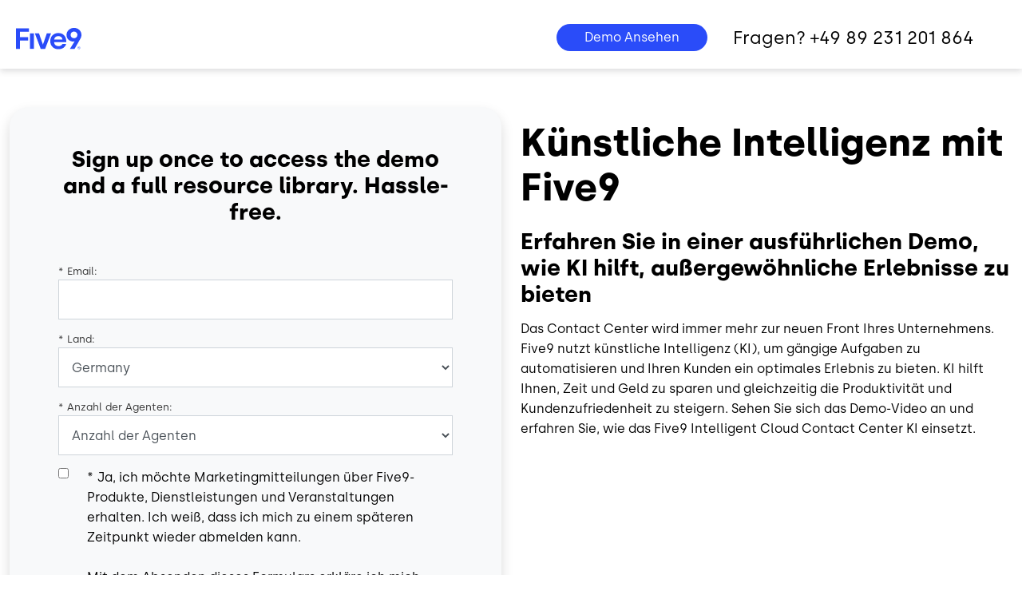

--- FILE ---
content_type: text/html; charset=UTF-8
request_url: https://www.five9.com/de-de/landing/artificial-intelligence
body_size: 22853
content:
<!DOCTYPE html>
<html lang="de" dir="ltr" prefix="og: https://ogp.me/ns#">
  <head>
    <meta charset="utf-8" />
<style id="critical-css">.row{--bs-gutter-x:1.5rem;--bs-gutter-y:0;display:flex;flex-wrap:wrap;margin-left:calc(var(--bs-gutter-x)*-.5);margin-right:calc(var(--bs-gutter-x)*-.5);margin-top:calc(var(--bs-gutter-y)*-1)}.row>*{flex-shrink:0;margin-top:var(--bs-gutter-y);max-width:100%;padding-left:calc(var(--bs-gutter-x)*.5);padding-right:calc(var(--bs-gutter-x)*.5);width:100%}.col{flex:1 0 0%}.row-cols-auto>*{flex:0 0 auto;width:auto}.row-cols-1>*{flex:0 0 auto;width:100%}.row-cols-2>*{flex:0 0 auto;width:50%}.row-cols-3>*{flex:0 0 auto;width:33.3333333333%}.row-cols-4>*{flex:0 0 auto;width:25%}.row-cols-5>*{flex:0 0 auto;width:20%}.row-cols-6>*{flex:0 0 auto;width:16.6666666667%}.col-auto{flex:0 0 auto;width:auto}.col-1{flex:0 0 auto;width:8.33333333%}.col-2{flex:0 0 auto;width:16.66666667%}.col-3{flex:0 0 auto;width:25%}.col-4{flex:0 0 auto;width:33.33333333%}.col-5{flex:0 0 auto;width:41.66666667%}.col-6{flex:0 0 auto;width:50%}.col-7{flex:0 0 auto;width:58.33333333%}.col-8{flex:0 0 auto;width:66.66666667%}.col-9{flex:0 0 auto;width:75%}.col-10{flex:0 0 auto;width:83.33333333%}.col-11{flex:0 0 auto;width:91.66666667%}.col-12{flex:0 0 auto;width:100%}.offset-1{margin-left:8.33333333%}.offset-2{margin-left:16.66666667%}.offset-3{margin-left:25%}.offset-4{margin-left:33.33333333%}.offset-5{margin-left:41.66666667%}.offset-6{margin-left:50%}.offset-7{margin-left:58.33333333%}.offset-8{margin-left:66.66666667%}.offset-9{margin-left:75%}.offset-10{margin-left:83.33333333%}.offset-11{margin-left:91.66666667%}.g-0,.gx-0{--bs-gutter-x:0}.g-0,.gy-0{--bs-gutter-y:0}.g-1,.gx-1{--bs-gutter-x:0.25rem}.g-1,.gy-1{--bs-gutter-y:0.25rem}.g-2,.gx-2{--bs-gutter-x:0.5rem}.g-2,.gy-2{--bs-gutter-y:0.5rem}.g-3,.gx-3{--bs-gutter-x:1rem}.g-3,.gy-3{--bs-gutter-y:1rem}.g-4,.gx-4{--bs-gutter-x:1.5rem}.g-4,.gy-4{--bs-gutter-y:1.5rem}.g-5,.gx-5{--bs-gutter-x:3rem}.g-5,.gy-5{--bs-gutter-y:3rem}@media(min-width:576px){.col-sm{flex:1 0 0%}.row-cols-sm-auto>*{flex:0 0 auto;width:auto}.row-cols-sm-1>*{flex:0 0 auto;width:100%}.row-cols-sm-2>*{flex:0 0 auto;width:50%}.row-cols-sm-3>*{flex:0 0 auto;width:33.3333333333%}.row-cols-sm-4>*{flex:0 0 auto;width:25%}.row-cols-sm-5>*{flex:0 0 auto;width:20%}.row-cols-sm-6>*{flex:0 0 auto;width:16.6666666667%}.col-sm-auto{flex:0 0 auto;width:auto}.col-sm-1{flex:0 0 auto;width:8.33333333%}.col-sm-2{flex:0 0 auto;width:16.66666667%}.col-sm-3{flex:0 0 auto;width:25%}.col-sm-4{flex:0 0 auto;width:33.33333333%}.col-sm-5{flex:0 0 auto;width:41.66666667%}.col-sm-6{flex:0 0 auto;width:50%}.col-sm-7{flex:0 0 auto;width:58.33333333%}.col-sm-8{flex:0 0 auto;width:66.66666667%}.col-sm-9{flex:0 0 auto;width:75%}.col-sm-10{flex:0 0 auto;width:83.33333333%}.col-sm-11{flex:0 0 auto;width:91.66666667%}.col-sm-12{flex:0 0 auto;width:100%}.offset-sm-0{margin-left:0}.offset-sm-1{margin-left:8.33333333%}.offset-sm-2{margin-left:16.66666667%}.offset-sm-3{margin-left:25%}.offset-sm-4{margin-left:33.33333333%}.offset-sm-5{margin-left:41.66666667%}.offset-sm-6{margin-left:50%}.offset-sm-7{margin-left:58.33333333%}.offset-sm-8{margin-left:66.66666667%}.offset-sm-9{margin-left:75%}.offset-sm-10{margin-left:83.33333333%}.offset-sm-11{margin-left:91.66666667%}.g-sm-0,.gx-sm-0{--bs-gutter-x:0}.g-sm-0,.gy-sm-0{--bs-gutter-y:0}.g-sm-1,.gx-sm-1{--bs-gutter-x:0.25rem}.g-sm-1,.gy-sm-1{--bs-gutter-y:0.25rem}.g-sm-2,.gx-sm-2{--bs-gutter-x:0.5rem}.g-sm-2,.gy-sm-2{--bs-gutter-y:0.5rem}.g-sm-3,.gx-sm-3{--bs-gutter-x:1rem}.g-sm-3,.gy-sm-3{--bs-gutter-y:1rem}.g-sm-4,.gx-sm-4{--bs-gutter-x:1.5rem}.g-sm-4,.gy-sm-4{--bs-gutter-y:1.5rem}.g-sm-5,.gx-sm-5{--bs-gutter-x:3rem}.g-sm-5,.gy-sm-5{--bs-gutter-y:3rem}}@media(min-width:768px){.col-md{flex:1 0 0%}.row-cols-md-auto>*{flex:0 0 auto;width:auto}.row-cols-md-1>*{flex:0 0 auto;width:100%}.row-cols-md-2>*{flex:0 0 auto;width:50%}.row-cols-md-3>*{flex:0 0 auto;width:33.3333333333%}.row-cols-md-4>*{flex:0 0 auto;width:25%}.row-cols-md-5>*{flex:0 0 auto;width:20%}.row-cols-md-6>*{flex:0 0 auto;width:16.6666666667%}.col-md-auto{flex:0 0 auto;width:auto}.col-md-1{flex:0 0 auto;width:8.33333333%}.col-md-2{flex:0 0 auto;width:16.66666667%}.col-md-3{flex:0 0 auto;width:25%}.col-md-4{flex:0 0 auto;width:33.33333333%}.col-md-5{flex:0 0 auto;width:41.66666667%}.col-md-6{flex:0 0 auto;width:50%}.col-md-7{flex:0 0 auto;width:58.33333333%}.col-md-8{flex:0 0 auto;width:66.66666667%}.col-md-9{flex:0 0 auto;width:75%}.col-md-10{flex:0 0 auto;width:83.33333333%}.col-md-11{flex:0 0 auto;width:91.66666667%}.col-md-12{flex:0 0 auto;width:100%}.offset-md-0{margin-left:0}.offset-md-1{margin-left:8.33333333%}.offset-md-2{margin-left:16.66666667%}.offset-md-3{margin-left:25%}.offset-md-4{margin-left:33.33333333%}.offset-md-5{margin-left:41.66666667%}.offset-md-6{margin-left:50%}.offset-md-7{margin-left:58.33333333%}.offset-md-8{margin-left:66.66666667%}.offset-md-9{margin-left:75%}.offset-md-10{margin-left:83.33333333%}.offset-md-11{margin-left:91.66666667%}.g-md-0,.gx-md-0{--bs-gutter-x:0}.g-md-0,.gy-md-0{--bs-gutter-y:0}.g-md-1,.gx-md-1{--bs-gutter-x:0.25rem}.g-md-1,.gy-md-1{--bs-gutter-y:0.25rem}.g-md-2,.gx-md-2{--bs-gutter-x:0.5rem}.g-md-2,.gy-md-2{--bs-gutter-y:0.5rem}.g-md-3,.gx-md-3{--bs-gutter-x:1rem}.g-md-3,.gy-md-3{--bs-gutter-y:1rem}.g-md-4,.gx-md-4{--bs-gutter-x:1.5rem}.g-md-4,.gy-md-4{--bs-gutter-y:1.5rem}.g-md-5,.gx-md-5{--bs-gutter-x:3rem}.g-md-5,.gy-md-5{--bs-gutter-y:3rem}}@media(min-width:992px){.col-lg{flex:1 0 0%}.row-cols-lg-auto>*{flex:0 0 auto;width:auto}.row-cols-lg-1>*{flex:0 0 auto;width:100%}.row-cols-lg-2>*{flex:0 0 auto;width:50%}.row-cols-lg-3>*{flex:0 0 auto;width:33.3333333333%}.row-cols-lg-4>*{flex:0 0 auto;width:25%}.row-cols-lg-5>*{flex:0 0 auto;width:20%}.row-cols-lg-6>*{flex:0 0 auto;width:16.6666666667%}.col-lg-auto{flex:0 0 auto;width:auto}.col-lg-1{flex:0 0 auto;width:8.33333333%}.col-lg-2{flex:0 0 auto;width:16.66666667%}.col-lg-3{flex:0 0 auto;width:25%}.col-lg-4{flex:0 0 auto;width:33.33333333%}.col-lg-5{flex:0 0 auto;width:41.66666667%}.col-lg-6{flex:0 0 auto;width:50%}.col-lg-7{flex:0 0 auto;width:58.33333333%}.col-lg-8{flex:0 0 auto;width:66.66666667%}.col-lg-9{flex:0 0 auto;width:75%}.col-lg-10{flex:0 0 auto;width:83.33333333%}.col-lg-11{flex:0 0 auto;width:91.66666667%}.col-lg-12{flex:0 0 auto;width:100%}.offset-lg-0{margin-left:0}.offset-lg-1{margin-left:8.33333333%}.offset-lg-2{margin-left:16.66666667%}.offset-lg-3{margin-left:25%}.offset-lg-4{margin-left:33.33333333%}.offset-lg-5{margin-left:41.66666667%}.offset-lg-6{margin-left:50%}.offset-lg-7{margin-left:58.33333333%}.offset-lg-8{margin-left:66.66666667%}.offset-lg-9{margin-left:75%}.offset-lg-10{margin-left:83.33333333%}.offset-lg-11{margin-left:91.66666667%}.g-lg-0,.gx-lg-0{--bs-gutter-x:0}.g-lg-0,.gy-lg-0{--bs-gutter-y:0}.g-lg-1,.gx-lg-1{--bs-gutter-x:0.25rem}.g-lg-1,.gy-lg-1{--bs-gutter-y:0.25rem}.g-lg-2,.gx-lg-2{--bs-gutter-x:0.5rem}.g-lg-2,.gy-lg-2{--bs-gutter-y:0.5rem}.g-lg-3,.gx-lg-3{--bs-gutter-x:1rem}.g-lg-3,.gy-lg-3{--bs-gutter-y:1rem}.g-lg-4,.gx-lg-4{--bs-gutter-x:1.5rem}.g-lg-4,.gy-lg-4{--bs-gutter-y:1.5rem}.g-lg-5,.gx-lg-5{--bs-gutter-x:3rem}.g-lg-5,.gy-lg-5{--bs-gutter-y:3rem}}@media(min-width:1200px){.col-xl{flex:1 0 0%}.row-cols-xl-auto>*{flex:0 0 auto;width:auto}.row-cols-xl-1>*{flex:0 0 auto;width:100%}.row-cols-xl-2>*{flex:0 0 auto;width:50%}.row-cols-xl-3>*{flex:0 0 auto;width:33.3333333333%}.row-cols-xl-4>*{flex:0 0 auto;width:25%}.row-cols-xl-5>*{flex:0 0 auto;width:20%}.row-cols-xl-6>*{flex:0 0 auto;width:16.6666666667%}.col-xl-auto{flex:0 0 auto;width:auto}.col-xl-1{flex:0 0 auto;width:8.33333333%}.col-xl-2{flex:0 0 auto;width:16.66666667%}.col-xl-3{flex:0 0 auto;width:25%}.col-xl-4{flex:0 0 auto;width:33.33333333%}.col-xl-5{flex:0 0 auto;width:41.66666667%}.col-xl-6{flex:0 0 auto;width:50%}.col-xl-7{flex:0 0 auto;width:58.33333333%}.col-xl-8{flex:0 0 auto;width:66.66666667%}.col-xl-9{flex:0 0 auto;width:75%}.col-xl-10{flex:0 0 auto;width:83.33333333%}.col-xl-11{flex:0 0 auto;width:91.66666667%}.col-xl-12{flex:0 0 auto;width:100%}.offset-xl-0{margin-left:0}.offset-xl-1{margin-left:8.33333333%}.offset-xl-2{margin-left:16.66666667%}.offset-xl-3{margin-left:25%}.offset-xl-4{margin-left:33.33333333%}.offset-xl-5{margin-left:41.66666667%}.offset-xl-6{margin-left:50%}.offset-xl-7{margin-left:58.33333333%}.offset-xl-8{margin-left:66.66666667%}.offset-xl-9{margin-left:75%}.offset-xl-10{margin-left:83.33333333%}.offset-xl-11{margin-left:91.66666667%}.g-xl-0,.gx-xl-0{--bs-gutter-x:0}.g-xl-0,.gy-xl-0{--bs-gutter-y:0}.g-xl-1,.gx-xl-1{--bs-gutter-x:0.25rem}.g-xl-1,.gy-xl-1{--bs-gutter-y:0.25rem}.g-xl-2,.gx-xl-2{--bs-gutter-x:0.5rem}.g-xl-2,.gy-xl-2{--bs-gutter-y:0.5rem}.g-xl-3,.gx-xl-3{--bs-gutter-x:1rem}.g-xl-3,.gy-xl-3{--bs-gutter-y:1rem}.g-xl-4,.gx-xl-4{--bs-gutter-x:1.5rem}.g-xl-4,.gy-xl-4{--bs-gutter-y:1.5rem}.g-xl-5,.gx-xl-5{--bs-gutter-x:3rem}.g-xl-5,.gy-xl-5{--bs-gutter-y:3rem}}@media(min-width:1400px){.col-xxl{flex:1 0 0%}.row-cols-xxl-auto>*{flex:0 0 auto;width:auto}.row-cols-xxl-1>*{flex:0 0 auto;width:100%}.row-cols-xxl-2>*{flex:0 0 auto;width:50%}.row-cols-xxl-3>*{flex:0 0 auto;width:33.3333333333%}.row-cols-xxl-4>*{flex:0 0 auto;width:25%}.row-cols-xxl-5>*{flex:0 0 auto;width:20%}.row-cols-xxl-6>*{flex:0 0 auto;width:16.6666666667%}.col-xxl-auto{flex:0 0 auto;width:auto}.col-xxl-1{flex:0 0 auto;width:8.33333333%}.col-xxl-2{flex:0 0 auto;width:16.66666667%}.col-xxl-3{flex:0 0 auto;width:25%}.col-xxl-4{flex:0 0 auto;width:33.33333333%}.col-xxl-5{flex:0 0 auto;width:41.66666667%}.col-xxl-6{flex:0 0 auto;width:50%}.col-xxl-7{flex:0 0 auto;width:58.33333333%}.col-xxl-8{flex:0 0 auto;width:66.66666667%}.col-xxl-9{flex:0 0 auto;width:75%}.col-xxl-10{flex:0 0 auto;width:83.33333333%}.col-xxl-11{flex:0 0 auto;width:91.66666667%}.col-xxl-12{flex:0 0 auto;width:100%}.offset-xxl-0{margin-left:0}.offset-xxl-1{margin-left:8.33333333%}.offset-xxl-2{margin-left:16.66666667%}.offset-xxl-3{margin-left:25%}.offset-xxl-4{margin-left:33.33333333%}.offset-xxl-5{margin-left:41.66666667%}.offset-xxl-6{margin-left:50%}.offset-xxl-7{margin-left:58.33333333%}.offset-xxl-8{margin-left:66.66666667%}.offset-xxl-9{margin-left:75%}.offset-xxl-10{margin-left:83.33333333%}.offset-xxl-11{margin-left:91.66666667%}.g-xxl-0,.gx-xxl-0{--bs-gutter-x:0}.g-xxl-0,.gy-xxl-0{--bs-gutter-y:0}.g-xxl-1,.gx-xxl-1{--bs-gutter-x:0.25rem}.g-xxl-1,.gy-xxl-1{--bs-gutter-y:0.25rem}.g-xxl-2,.gx-xxl-2{--bs-gutter-x:0.5rem}.g-xxl-2,.gy-xxl-2{--bs-gutter-y:0.5rem}.g-xxl-3,.gx-xxl-3{--bs-gutter-x:1rem}.g-xxl-3,.gy-xxl-3{--bs-gutter-y:1rem}.g-xxl-4,.gx-xxl-4{--bs-gutter-x:1.5rem}.g-xxl-4,.gy-xxl-4{--bs-gutter-y:1.5rem}.g-xxl-5,.gx-xxl-5{--bs-gutter-x:3rem}.g-xxl-5,.gy-xxl-5{--bs-gutter-y:3rem}}@font-face{font-display:swap;font-family:Silka;font-style:normal;font-weight:400;src:local("Silka Regular"),local("Silka-Regular"),url(/themes/custom/five9_theme/fonts/Silka-Regular.otf) format("opentype")}@font-face{font-display:swap;font-family:Silka;font-style:normal;font-weight:500;src:local("Silka Medium"),local("Silka-Medium"),url(/themes/custom/five9_theme/fonts/Silka-Medium.otf) format("opentype")}@font-face{font-display:swap;font-family:Silka;font-style:normal;font-weight:700;src:local("Silka Bold"),local("Silka-Bold"),url(/themes/custom/five9_theme/fonts/Silka-Bold.otf) format("opentype")}@font-face{font-display:swap;font-family:Silka;font-style:normal;font-weight:900;src:local("Silka Bold"),local("Silka-Bold"),url(/themes/custom/five9_theme/fonts/Silka-Bold.otf) format("opentype")}@font-face{font-display:swap;font-family:Silka;font-style:normal;font-weight:300;src:local("Silka Light"),local("Silka-Light"),url(/themes/custom/five9_theme/fonts/Silka-Light.otf) format("opentype")}@font-face{font-display:swap;font-family:Font Awesome\ 5 Pro;font-style:normal;font-weight:400;src:local("Font Awesome 5 Pro"),local("Font Awesome 5 Pro"),url(/themes/custom/five9_theme/fonts/fa-regular-400.woff2) format("woff2")}@font-face{font-display:swap;font-family:Font Awesome\ 5 Pro;font-style:normal;font-weight:900;src:local("Font Awesome 5 Pro"),local("Font Awesome 5 Pro"),url(/themes/custom/five9_theme/fonts/fa-solid-900.woff2) format("woff2")}.display-1{font-size:calc(1.625rem + 4.5vw)!important;font-weight:300;line-height:1.2!important}@media(min-width:1200px){.display-1{font-size:5rem!important}}.display-2{font-size:calc(1.575rem + 3.9vw)!important;font-weight:300;line-height:1.2!important}@media(min-width:1200px){.display-2{font-size:4.5rem!important}}.display-3{font-size:calc(1.525rem + 3.3vw)!important;font-weight:300;line-height:1.2!important}@media(min-width:1200px){.display-3{font-size:4rem!important}}.display-4{font-size:calc(1.475rem + 2.7vw)!important;font-weight:300;line-height:1.2!important}@media(min-width:1200px){.display-4{font-size:3.5rem!important}}.display-5{font-size:calc(1.425rem + 2.1vw)!important;font-weight:300;line-height:1.2!important}@media(min-width:1200px){.display-5{font-size:3rem!important}}.display-6{font-size:calc(1.375rem + 1.5vw)!important;font-weight:300;line-height:1.2!important}@media(min-width:1200px){.display-6{font-size:2.5rem!important}}:root,:root [data-theme=default]{--c-text:#000;--c-text-inverse:#fff;--c-background:#e5e5e5;--c-background-section:#f7f7f7;--c-primary:#0c006c;--c-secondary:#2a4cf9;--c-accent:#2a4cf9;--c-accent-high:#666;--c-highlight:#cc0052;--c-highlight-high:#e5e5e5;--c-muted:#f7f7f7;--c-warning:#f9fb93;--c-error:#fbe3e4;--c-message:#00c268;--c-text-inverse-hover:#f7f7f7;--c-light-blue:#d5f4fa;--c-lightwhite:#f7f7f7;--c-neutral-black:#333642;--c-blue:#2a4cf9;--c-blue-10-tint:#cdd7ff;--c-blue-20-tint:#9aafff;--c-blue-40-tint:#6886ff;--c-blue-70-tint:#0336ff;--c-blue-10-shade:#0931d0;--c-blue-20-shade:#062089;--c-blue-dark-text:#002060;--c-green:#00c268;--c-green-10-tint:#ccf3e1;--c-green-20-tint:#99d7c3;--c-green-40-tint:#66daa4;--c-green-70-tint:#33ce86;--c-green-10-shade:#00ad5d;--c-green-20-shade:#008e4c;--c-green-dark-text:#02522d;--c-magenta:#ff0266;--c-magenta-10-tint:#ffcce0;--c-magenta-20-tint:#ff9ac2;--c-magenta-40-tint:#ff67a3;--c-magenta-70-tint:#ff3585;--c-magenta-10-shade:#d30054;--c-magenta-20-shade:#b00046;--c-magenta-dark-text:#730026;--c-rose:#b8698c;--c-rose-10-shade:#b64678;--c-yellow:#ffae03;--c-yellow-10-tint:#ffefcd;--c-yellow-20-tint:#ffdf9a;--c-yellow-40-tint:#ffce68;--c-yellow-70-tint:#ffbe35;--c-yellow-10-shade:#e89d00;--c-yellow-20-shade:#cb8a00;--c-yellow-dark-text:#6c2100}.cl-colors{padding:1rem}.cl-colors__list{display:flex;flex-wrap:wrap;margin:0 0 2rem;padding:0}.cl-colors__item{align-items:flex-end;display:flex;flex:1 1 20%;justify-content:center;list-style:none;min-height:150px;min-width:150px;padding:1rem 2rem;transition:all .4s}.cl-colors__item--default-text{background-color:#000;background-color:var(--c-text);color:#f7f7f7;color:var(--c-muted)}.cl-colors__item--default-text-inverse{background-color:#fff;background-color:var(--c-text-inverse);color:#666;color:var(--c-accent-high)}.cl-colors__item--default-background{background-color:#e5e5e5;background-color:var(--c-background);color:#666;color:var(--c-accent-high)}.cl-colors__item--default-background-section{background-color:#f7f7f7;background-color:var(--c-background-section);color:#666;color:var(--c-accent-high)}.cl-colors__item--default-primary{background-color:#0c006c;background-color:var(--c-primary);color:#f7f7f7;color:var(--c-muted)}.cl-colors__item--default-secondary{background-color:#2a4cf9;background-color:var(--c-secondary);color:#666;color:var(--c-accent-high)}.cl-colors__item--default-accent{background-color:#2a4cf9;background-color:var(--c-accent);color:#666;color:var(--c-accent-high)}.cl-colors__item--default-accent-high{background-color:#666;background-color:var(--c-accent-high);color:#f7f7f7;color:var(--c-muted)}.cl-colors__item--default-highlight{background-color:#cc0052;background-color:var(--c-highlight);color:#f7f7f7;color:var(--c-muted)}.cl-colors__item--default-highlight-high{background-color:#e5e5e5;background-color:var(--c-highlight-high);color:#666;color:var(--c-accent-high)}.cl-colors__item--default-muted{background-color:#f7f7f7;background-color:var(--c-muted);color:#666;color:var(--c-accent-high)}.cl-colors__item--default-warning{background-color:#f9fb93;background-color:var(--c-warning);color:#666;color:var(--c-accent-high)}.cl-colors__item--default-error{background-color:#fbe3e4;background-color:var(--c-error);color:#666;color:var(--c-accent-high)}.cl-colors__item--default-message{background-color:#00c268;background-color:var(--c-message);color:#f7f7f7;color:var(--c-muted)}.cl-colors__item--default-text-inverse-hover{background-color:#f7f7f7;background-color:var(--c-text-inverse-hover);color:#666;color:var(--c-accent-high)}.cl-colors__item--default-light-blue{background-color:#d5f4fa;background-color:var(--c-light-blue);color:#666;color:var(--c-accent-high)}.cl-colors__item--default-lightwhite{background-color:#f7f7f7;background-color:var(--c-lightwhite);color:#666;color:var(--c-accent-high)}.cl-colors__item--default-neutral-black{background-color:#333642;background-color:var(--c-neutral-black);color:#f7f7f7;color:var(--c-muted)}.cl-colors__item--default-blue{background-color:#2a4cf9;background-color:var(--c-blue);color:#666;color:var(--c-accent-high)}.cl-colors__item--default-blue-10-tint{background-color:#cdd7ff;background-color:var(--c-blue-10-tint);color:#666;color:var(--c-accent-high)}.cl-colors__item--default-blue-20-tint{background-color:#9aafff;background-color:var(--c-blue-20-tint);color:#666;color:var(--c-accent-high)}.cl-colors__item--default-blue-40-tint{background-color:#6886ff;background-color:var(--c-blue-40-tint);color:#666;color:var(--c-accent-high)}.cl-colors__item--default-blue-70-tint{background-color:#0336ff;background-color:var(--c-blue-70-tint);color:#666;color:var(--c-accent-high)}.cl-colors__item--default-blue-10-shade{background-color:#0931d0;background-color:var(--c-blue-10-shade);color:#f7f7f7;color:var(--c-muted)}.cl-colors__item--default-blue-20-shade{background-color:#062089;background-color:var(--c-blue-20-shade);color:#f7f7f7;color:var(--c-muted)}.cl-colors__item--default-blue-dark-text{background-color:#002060;background-color:var(--c-blue-dark-text);color:#f7f7f7;color:var(--c-muted)}.cl-colors__item--default-green{background-color:#00c268;background-color:var(--c-green);color:#f7f7f7;color:var(--c-muted)}.cl-colors__item--default-green-10-tint{background-color:#ccf3e1;background-color:var(--c-green-10-tint);color:#666;color:var(--c-accent-high)}.cl-colors__item--default-green-20-tint{background-color:#99d7c3;background-color:var(--c-green-20-tint);color:#666;color:var(--c-accent-high)}.cl-colors__item--default-green-40-tint{background-color:#66daa4;background-color:var(--c-green-40-tint);color:#666;color:var(--c-accent-high)}.cl-colors__item--default-green-70-tint{background-color:#33ce86;background-color:var(--c-green-70-tint);color:#666;color:var(--c-accent-high)}.cl-colors__item--default-green-10-shade{background-color:#00ad5d;background-color:var(--c-green-10-shade);color:#f7f7f7;color:var(--c-muted)}.cl-colors__item--default-green-20-shade{background-color:#008e4c;background-color:var(--c-green-20-shade);color:#f7f7f7;color:var(--c-muted)}.cl-colors__item--default-green-dark-text{background-color:#02522d;background-color:var(--c-green-dark-text);color:#f7f7f7;color:var(--c-muted)}.cl-colors__item--default-magenta{background-color:#ff0266;background-color:var(--c-magenta);color:#666;color:var(--c-accent-high)}.cl-colors__item--default-magenta-10-tint{background-color:#ffcce0;background-color:var(--c-magenta-10-tint);color:#666;color:var(--c-accent-high)}.cl-colors__item--default-magenta-20-tint{background-color:#ff9ac2;background-color:var(--c-magenta-20-tint);color:#666;color:var(--c-accent-high)}.cl-colors__item--default-magenta-40-tint{background-color:#ff67a3;background-color:var(--c-magenta-40-tint);color:#666;color:var(--c-accent-high)}.cl-colors__item--default-magenta-70-tint{background-color:#ff3585;background-color:var(--c-magenta-70-tint);color:#666;color:var(--c-accent-high)}.cl-colors__item--default-magenta-10-shade{background-color:#d30054;background-color:var(--c-magenta-10-shade);color:#f7f7f7;color:var(--c-muted)}.cl-colors__item--default-magenta-20-shade{background-color:#b00046;background-color:var(--c-magenta-20-shade);color:#f7f7f7;color:var(--c-muted)}.cl-colors__item--default-magenta-dark-text{background-color:#730026;background-color:var(--c-magenta-dark-text);color:#f7f7f7;color:var(--c-muted)}.cl-colors__item--default-rose{background-color:#b8698c;background-color:var(--c-rose);color:#666;color:var(--c-accent-high)}.cl-colors__item--default-rose-10-shade{background-color:#b64678;background-color:var(--c-rose-10-shade);color:#f7f7f7;color:var(--c-muted)}.cl-colors__item--default-yellow{background-color:#ffae03;background-color:var(--c-yellow);color:#666;color:var(--c-accent-high)}.cl-colors__item--default-yellow-10-tint{background-color:#ffefcd;background-color:var(--c-yellow-10-tint);color:#666;color:var(--c-accent-high)}.cl-colors__item--default-yellow-20-tint{background-color:#ffdf9a;background-color:var(--c-yellow-20-tint);color:#666;color:var(--c-accent-high)}.cl-colors__item--default-yellow-40-tint{background-color:#ffce68;background-color:var(--c-yellow-40-tint);color:#666;color:var(--c-accent-high)}.cl-colors__item--default-yellow-70-tint{background-color:#ffbe35;background-color:var(--c-yellow-70-tint);color:#666;color:var(--c-accent-high)}.cl-colors__item--default-yellow-10-shade{background-color:#e89d00;background-color:var(--c-yellow-10-shade);color:#f7f7f7;color:var(--c-muted)}.cl-colors__item--default-yellow-20-shade{background-color:#cb8a00;background-color:var(--c-yellow-20-shade);color:#f7f7f7;color:var(--c-muted)}.cl-colors__item--default-yellow-dark-text{background-color:#6c2100;background-color:var(--c-yellow-dark-text);color:#f7f7f7;color:var(--c-muted)}.motion{padding:0 1rem}@media(min-width:920px){.motion__grid{display:flex;flex-wrap:wrap}.motion__grid-item{margin-bottom:1rem;margin-right:1rem;width:49%}.motion__grid-item:nth-child(2n){margin-right:0}}.demo-motion{background-color:#e5e5e5;background-color:var(--c-highlight-high);border-radius:2px;cursor:pointer;padding:3rem;text-align:center}.demo-motion:before{content:"Duration: 0.3s";display:block}.demo-motion:after{content:"Timing Function: ease-in-out"}.demo-motion span{display:block;margin:.25rem}.demo-motion--fade{transition:all .3s ease-in-out}.demo-motion--fade.active,.demo-motion--fade:active,.demo-motion--fade:focus,.demo-motion--fade:hover{background-color:#666;background-color:var(--c-accent-high);color:#f7f7f7;color:var(--c-muted)}.demo-motion--slide-up{transition:transform .4s ease-in}.demo-motion--slide-up:before{content:"Duration: 0.4s";display:block}.demo-motion--slide-up:after{content:"Timing Function: ease-in"}.demo-motion--slide-up.active,.demo-motion--slide-up:active,.demo-motion--slide-up:focus,.demo-motion--slide-up:hover{transform:translateY(-10px)}.demo-motion--slide-down{transition:transform .2s linear}.demo-motion--slide-down:before{content:"Duration: 0.2s";display:block}.demo-motion--slide-down:after{content:"Timing Function: linear"}.demo-motion--slide-down.active,.demo-motion--slide-down:active,.demo-motion--slide-down:focus,.demo-motion--slide-down:hover{transform:translateY(10px)}.demo-motion--expand{transition:transform .3s cubic-bezier(.17,.67,.83,.67)}.demo-motion--expand:before{content:"Duration: 0.3s";display:block}.demo-motion--expand:after{content:"Timing Function: cubic-bezier(.17,.67,.83,.67)"}.demo-motion--expand.active,.demo-motion--expand:active,.demo-motion--expand:focus,.demo-motion--expand:hover{transform:scale(1.03)}html{box-sizing:border-box}body{background-color:#fff;color:#000;color:var(--c-text);font-family:Silka,sans-serif;font-size:1rem;line-height:1.6}*,:after,:before{box-sizing:inherit}.main{display:block}.visually-hidden{position:absolute!important;clip:rect(1px,1px,1px,1px);height:1px;overflow:hidden;width:1px;word-wrap:normal}.mt-n5{margin-top:-2.75rem!important}#more{display:none}a{cursor:pointer}.container.readmore p{text-align:center}.container.readmore p button#readMore{background-color:transparent;border:0;position:relative}.container.readmore p button#readMore.readmore:after{content:""}.container.readmore p button#readMore.readmore-displayed:after,.container.readmore p button#readMore.readmore:after{color:#ff0266;font-family:Font Awesome\ 5 Pro;left:35%;margin-left:.5rem;position:absolute;text-align:center;top:20px}.container.readmore p button#readMore.readmore-displayed:after{content:""}.award-header{margin-bottom:15px}.award-header img{max-height:100px;width:auto}.abouteventswebinars .main,.webinars .main{background:#e5e5e5;margin-bottom:0;padding-bottom:4em}html:not([lang=en]):not([lang=en-ca]) .launchChat{display:none}.fa,.fas{font-family:Font Awesome\ 5 Pro}.text-blue{color:#2a4cf9!important}.text-navy{color:#002060!important}.text-green{color:#00c268!important}.text-rose{color:#b8698c!important}.text-white{color:#fff!important}.field_target_class,.field_target_id{display:none}.rounded-big{border-radius:1.5rem!important}.rounded-md{border-radius:.75rem!important}.bg-f7{background:#f7f7f7}body:not(.toolbar-horizontal) #block-five9-theme-primary-local-tasks{display:none}@media print{a,body,h1,h2,h3,h4,h5,html,p,span{color:#000!important}header{position:absolute!important;top:0!important;width:100%!important}main{padding-top:90px!important}.pager{display:none!important}.paragraph--type--media img{max-height:250px!important;width:auto!important}#consent_blackbar,#navbarNav,.five9-frame,.form-container,.header__secondary,.mobile-cta-bar,.navbar-toggler,.promo-eyebrow,.tab-content-blog,footer{display:none!important}}.breadcrumb{list-style:none;margin:0;padding:0}.breadcrumb__item,.breadcrumb__link,.breadcrumb__link:focus,.breadcrumb__link:link,.breadcrumb__link:visited{color:#2a4cf9;color:var(--c-accent);text-decoration:none}.breadcrumb__link:focus,.breadcrumb__link:hover{color:#666;color:var(--c-accent-high)}.breadcrumb__link:active{color:#000;color:var(--c-text)}.breadcrumb__item{display:inline-block;font-size:.75rem}.breadcrumb__item:after{content:"/"}.breadcrumb__item:last-child{color:#000;color:var(--c-text)}.breadcrumb__item:last-child:after{content:""}.eyebrow-menu{display:none;justify-content:flex-end;list-style:none;margin:0;padding:0}@media(min-width:992px){.eyebrow-menu{display:flex}.eyebrow-menu__item{display:inline}}.eyebrow-menu__item:last-child{margin-right:0}.eyebrow-menu__item .phone:before{background-color:#0931d0;content:"";display:inline-block;font-size:.875rem;height:16px;margin-right:3px;mask:url(/themes/custom/five9_theme/images/icons/phone.svg) no-repeat 50% 50%;-webkit-mask:url(/themes/custom/five9_theme/images/icons/phone.svg) no-repeat 50% 50%;mask-size:cover;-webkit-mask-size:cover;vertical-align:middle;width:16px}.eyebrow-menu__link{color:#0931d0;display:inline-block;font-size:.8rem;font-weight:400;line-height:17px;margin-left:1rem;padding:5px 0;position:relative;text-decoration:none}.eyebrow-menu__link:hover{color:#2a4cf9}.login-menu{list-style:none;margin-bottom:0}.login-menu a,.login-menu button{white-space:nowrap}.login-menu--sub,.login-menu__with--sub{margin:0;padding:0}.login-menu .phone-mobile-nav{color:#fff;display:inline-block;font-weight:600;height:40px;overflow:hidden;padding:.5rem .4rem;text-align:left;white-space:nowrap;width:44px}@media(min-width:576px){.login-menu .phone-mobile-nav{height:auto;width:auto}.login-menu .phone-mobile-nav:before{background-color:#fff;content:"";display:inline-block;font-size:.875rem;height:15px;mask:url(/themes/custom/five9_theme/images/icons/phone.svg) no-repeat 50% 50%;-webkit-mask:url(/themes/custom/five9_theme/images/icons/phone.svg) no-repeat 50% 50%;mask-size:cover;-webkit-mask-size:cover;position:relative;top:5px;width:15px}}.login-menu .phone-mobile-nav img{display:block;margin-bottom:100px;margin-left:.5rem;margin-top:.25rem;max-width:1rem;width:1rem}@media(min-width:576px){.login-menu .phone-mobile-nav img{display:none}}.login-menu .phone-mobile-nav .expand-sub{display:none}@media(min-width:992px){.login-menu .phone-mobile-nav{display:none}}.navbar.login .nav-search{display:none}@media(min-width:992px){.navbar.login .nav-search{border:none;display:inline-block;margin:0;padding:0}}.navbar.login{flex-wrap:nowrap}.navbar>.login-menu{display:flex;gap:.5rem}.navbar>.login-menu>.login-menu__item--with-sub{border-radius:1.25rem}.navbar>.login-menu>.login-menu__item--with-sub>.login-menu--sub{background:#fff;border-radius:.25rem;box-shadow:.25rem .25rem .75rem 0 rgba(0,0,0,.25);overflow:hidden;position:absolute;right:0}.login-menu__item .pricing-bundles{display:none!important}@media screen and (min-width:1780px){.login-menu__item .pricing-bundles{display:inline-block!important}}.login-menu__item{position:relative}.login-menu__item--with-sub button:after{color:var(--c-black);content:"";display:inline-block;font-family:Font Awesome\ 5 Pro;font-weight:400;line-height:1rem;margin-left:.5rem;transform:rotate(0);transition:transform .2s ease-in-out}@media(min-width:992px){.login-menu__item--with-sub:hover>button:after{transform:rotate(-180deg)}}.login-menu__item--with-sub.expand-sub--open>button:after{transform:rotate(-180deg)}.login-menu__item--with-sub>ul{display:none}.login-menu__item--with-sub>ul.login-menu--sub-open{display:block}@media(min-width:992px){.login-menu__item--with-sub>ul.login-menu--sub-open{display:none}.login-menu__item--with-sub:hover>ul{display:block}}.login-menu__item--with-sub:hover>.login_menu_main{background-color:#dffc92;color:#000}.login-menu__item>--with-sub{border-radius:1.5rem}.login-menu__item--sub a,.login-menu__item--sub button{background-color:#fff;border:none;color:var(--c-black);display:block;margin:0;padding:.6rem 1rem;text-decoration:none;width:100%}.login-menu__item--sub-1:hover{background:#dffc92;color:#000}.login-menu__item--sub-1 a,.login-menu__item--sub-1 button{background:inherit;color:inherit;font-size:.875rem;text-align:left}.login-menu__item--sub-1 a:hover,.login-menu__item--sub-1 button:hover{color:inherit}.login-menu__item--sub-2{border-bottom:1px solid #ccc}.login-menu__item--sub-2:last-child{border:none}.login-menu__item--sub-2 a,.login-menu__item--sub-2 button{background:#d8d8d8;color:#000;font-size:.8rem;padding:.4rem .5rem;text-align:center;width:100%}.login-menu__item--sub-2 a:hover,.login-menu__item--sub-2 button:hover{background:#dffc92;color:#000}.login-menu__item .demo{display:none}@media(min-width:992px){.login-menu__item .demo{display:inline-block}}.login-menu__item .login_menu_main{background-color:#fff;border:2px solid #f7f7f7!important;border-radius:1.5rem;height:100%;padding:.25rem 1rem}@media(min-width:576px){.login-menu__item .login_menu_main{height:auto}}.login-menu__item .expand-sub{background-color:transparent;bottom:0;display:block;height:100%;left:0;position:absolute;right:0;top:0;width:100%}@media(min-width:992px){.login-menu__item .expand-sub{display:none}}.login-menu__item .expand-sub:after{content:"";display:none}.login-menu__item .expand-sub--open:after{border-bottom:15px solid;border-top-color:transparent;margin-top:-20px}.navbar-expand-lg .nav-search{display:flex}@media(min-width:992px){.navbar-expand-lg .nav-search{display:none}}.navbar>.main-menu{border-bottom:none;list-style:none;margin:0;padding:0;position:relative;z-index:10}.main-menu .expand-sub{background:none;padding-bottom:15px;padding-top:15px;position:absolute;width:100%}.main-menu .expand-sub:after{display:none}.main-menu span.expand-sub svg{float:right;height:20px;transition:transform .2s ease-in;width:70px!important}.main-menu--sub{border-bottom:none;display:none;position:relative;width:90%}@media(min-width:992px){.main-menu--sub{background-color:#fff;background-color:var(--c-text-inverse);box-shadow:0 .5rem 1rem rgba(21,20,29,.15);font-size:.9rem;height:auto;left:0;min-width:200px;overflow:visible;position:absolute;top:40px;width:100%;z-index:1}}@media(min-width:1200px){.main-menu--sub{top:48px}}.main-menu--sub .expand-sub{display:none}.main-menu--sub-open{display:block;height:auto}ul.main-menu:not(.main-menu--sub){margin-bottom:0;padding:0}@media(min-width:992px){ul.main-menu:not(.main-menu--sub){padding-top:.5rem}.main-menu--sub-1{padding:1.5rem}.main-menu--sub-1 a.main-menu__link--sub{transition:all .2s}.main-menu--sub-1 a.main-menu__link--sub.active,.main-menu--sub-1 a.main-menu__link--sub:active,.main-menu--sub-1 a.main-menu__link--sub:focus,.main-menu--sub-1 a.main-menu__link--sub:hover{color:#0931d0}}.menu--about--container .main-menu--sub-1{-moz-column-count:1;column-count:1;height:auto;width:100%}@media(min-width:992px){.menu--about--container .main-menu--sub-1{-moz-column-count:2;column-count:2;height:218px;margin-bottom:12px;width:400px}}@media(min-width:992px)and (max-width:1200px){.menu--about--container .main-menu--sub-1{margin-left:-240px}.sticky .menu--about--container .main-menu--sub-1{margin-left:0}}.menu--multi--container .main-menu--sub-1,.menu--multi-stacked--container .main-menu--sub-1{padding:0!important}.menu--multi--container .main-menu__item--sub-1,.menu--multi-stacked--container .main-menu__item--sub-1{background-color:#fff}@media(min-width:992px){.menu--multi--container .main-menu__item--sub-1,.menu--multi-stacked--container .main-menu__item--sub-1{padding:1.5rem}.menu--multi--container .menu--gray--container,.menu--multi-stacked--container .menu--gray--container{background-color:#f7f7f7}}.menu--multi--container .main-menu__item--sub-1.menu--gray--container,.menu--multi-stacked--container .main-menu__item--sub-1.menu--gray--container{min-width:180px}.menu--multi--container .main-menu__item--sub-1{min-width:215px}.menu--multi-stacked--container .main-menu--sub{box-shadow:none}@media(min-width:992px){.menu--multi-stacked--container>ul.main-menu--sub-1:after{box-shadow:0 .5rem 1rem rgba(21,20,29,.15);content:"";display:block;height:100%;left:0;min-width:900px;position:absolute;right:0;top:0;width:100%}}.menu--multi-stacked--container .main-menu__item--sub-1{flex:1 0 50%;min-width:260px}@media(min-width:992px){.sticky .menu--multi-stacked--container>ul.main-menu--sub-1:after{min-width:900px}}.main-menu--sub-2{display:inline-block;margin-left:.5rem;width:100%}@media(min-width:992px){.main-menu--sub-2{display:inline-block;margin-left:auto;position:relative}}.navbar-expand-lg .navbar-collapse{justify-content:flex-end;padding-right:0}@media(min-width:992px){.navbar-expand-lg .navbar-collapse{flex-direction:row-reverse;padding-right:15px;z-index:15}}.open .expand-sub svg{transform:rotate(180deg);transition:transform .2s ease-in}@media(max-width:575.98px){.nav-brand{margin-left:1rem!important;margin-right:1rem!important;padding-top:10px}}.navbar-collapse{background:#fff;flex-basis:100%;height:100vh;overflow:scroll;position:absolute;top:74px;transition:.125s linear;width:100%;z-index:100}@media(min-width:576px){.navbar-collapse{top:64px}}@media(min-width:992px){.navbar-collapse{background:transparent;flex-basis:auto;height:auto;overflow:visible;position:static;top:0;transition:none;width:auto;z-index:15}}.navbar-collapse>ul>:last-child{margin-bottom:3rem}@media(min-width:992px){.navbar-collapse>ul>:last-child{margin-bottom:0}[lang^=de] .main-menu--sub,[lang^=es] .main-menu--sub,[lang^=fr-ca] .main-menu--sub,[lang^=pt-br] .main-menu--sub,[lang^=pt-pt] .main-menu--sub{min-width:max-content}[lang^=de] .menu--multi-stacked--container .main-menu__item--sub-1,[lang^=es] .menu--multi-stacked--container .main-menu__item--sub-1,[lang^=fr-ca] .menu--multi-stacked--container .main-menu__item--sub-1,[lang^=pt-br] .menu--multi-stacked--container .main-menu__item--sub-1,[lang^=pt-pt] .menu--multi-stacked--container .main-menu__item--sub-1{max-width:300px}[lang^=de] .sticky .main-menu__link,[lang^=es] .sticky .main-menu__link,[lang^=fr-ca] .sticky .main-menu__link,[lang^=pt-br] .sticky .main-menu__link,[lang^=pt-pt] .sticky .main-menu__link{font-size:.875rem}[lang^=de] .menu--multi-stacked--container>ul.main-menu--sub-1:after{min-width:1080px}[lang^=es] .menu--multi-stacked--container>ul.main-menu--sub-1:after{min-width:1370px}[lang=pt-br] .menu--multi-stacked--container>ul.main-menu--sub-1:after{min-width:1338px}[lang=pt] .menu--multi-stacked--container>ul.main-menu--sub-1:after{min-width:1223px}[lang^=fr] .menu--multi-stacked--container>ul.main-menu--sub-1:after{min-width:1314px}}html:has(.navbar-toggler:not(.collapsed)){overflow:hidden}@media(min-width:992px){html:has(.navbar-toggler:not(.collapsed)){overflow:auto}}.main-menu__item:has(.button.d-lg-none){padding:10px 0}.main-menu__item{border-bottom:1px solid #efefef;display:flex;flex-wrap:wrap;justify-content:space-between;position:relative}.main-menu__item:not(.main-menu__item--with-sub) .expand-sub{display:none}.main-menu__item.main-menu__item--sub{border-bottom:none}@media(min-width:992px){.main-menu__item{border-bottom:none;border-top:none;display:inline-block;justify-content:normal}.main-menu__item.menu--open,.main-menu__item:hover{transition:all .2s}.main-menu__item.menu--open>.main-menu--sub,.main-menu__item:hover>.main-menu--sub{display:block}.main-menu__item.menu--open>.main-menu--sub .main-menu--sub-1,.main-menu__item:hover>.main-menu--sub .main-menu--sub-1{background:inherit;box-shadow:none;min-width:auto;padding:0;top:0}.main-menu__item.menu--open.menu--multi--container>ul,.main-menu__item:hover.menu--multi--container>ul{display:flex!important;flex-direction:row;width:auto}.main-menu__item.menu--open.menu--multi-stacked--container>ul,.main-menu__item:hover.menu--multi-stacked--container>ul{display:flex!important;flex-flow:column wrap;height:485px;width:auto}.main-menu__item.main-menu__item--with-sub button:after{content:"\f107";display:inline-block;font-family:Font Awesome\ 5 Pro;font-weight:500;margin-left:5px;transform:rotate(0);transition:.2s ease-in-out}.main-menu__item.main-menu__item--with-sub.active button:after,.main-menu__item.main-menu__item--with-sub:active button:after,.main-menu__item.main-menu__item--with-sub:focus button:after,.main-menu__item.main-menu__item--with-sub:hover button:after{transform:rotate(-180deg)}}.expand-sub{background-color:#666;background-color:var(--c-accent-high);color:#fff;cursor:pointer;display:block;position:relative;width:20%}@media(min-width:992px){.expand-sub{display:none}}.expand-sub:after{border-left:15px solid;border-right:15px solid;border-color:currentcolor transparent transparent;border-style:solid;border-width:15px 12px;content:"";display:block;margin-right:-12px;margin-top:-6px;position:absolute;right:50%;top:50%;width:0}.expand-sub--open:after{border-bottom:15px solid;border-top-color:transparent;margin-top:-20px}@media(min-width:992px){.main-menu__item--sub{display:block}}button.main-menu__link--with-sub{background-color:transparent;border:none;text-align:left}.main-menu__link{color:var(--c-dark-black);display:block;font-size:1.2rem;font-weight:400;line-height:1.5;padding:.5rem .75rem;text-decoration:none}.main-menu__link--with-sub{width:80%}@media(min-width:992px){.main-menu__link{border-bottom:none;cursor:default;display:inline-block;flex-grow:1;font-size:1rem;padding:1rem 3rem 1rem 2rem;padding:1rem .7rem .5rem;position:relative;text-transform:none;width:auto}a.main-menu__link.active,a.main-menu__link:active,a.main-menu__link:focus,a.main-menu__link:hover{color:var(--c-dark-black);cursor:pointer}.main-menu__link--sub:after{display:none}}@media(min-width:1200px){.main-menu__link{font-size:1.1rem}}@media(min-width:992px){.main-menu__link:lang(es){font-size:.875rem}}@media(min-width:1200px){.main-menu__link:lang(es){font-size:1rem}}@media(min-width:992px){.main-menu__link:lang(de){font-size:.875rem}}@media(min-width:1200px){.main-menu__link:lang(de){font-size:.95rem}}.main-menu__link--sub{color:#333642;color:var(--c-neutral-black);flex-grow:1;font-size:.875rem;font-weight:800;line-height:.875rem;padding-left:25px}@media(min-width:992px){.main-menu__link--sub{display:block;font-weight:400;line-height:22.75px;margin-bottom:12px;padding:0}}.main-menu__link.main-menu__item--sub.active,.main-menu__link.main-menu__item--sub:active,.main-menu__link.main-menu__item--sub:focus,.main-menu__link.main-menu__item--sub:hover{color:var(--c-dark-blue)}.main-menu__item--with-sub>.main-menu__link--sub-1{font-weight:800}@media(min-width:992px){.sticky .main-menu__link{font-size:.875rem;padding-left:6px;padding-right:6px}.sticky .main-menu__link .main-menu:not(.main-menu--sub)>.main-menu__item>.main-menu__link{padding-top:22px}}@media(min-width:1400px){.sticky .main-menu__link{font-size:1rem;padding-left:10px;padding-right:10px}}.sticky .main-menu__link--sub{font-size:.875rem}@media(min-width:992px){ul.main-menu>li.main-menu__item.main-menu__item--with-sub a:not([class*=main-menu__link--sub-]):after{border-bottom:10px solid transparent;bottom:-10px;content:"";left:0;margin:0 auto;position:absolute;right:0;z-index:-1}}.main-menu__link--sub-2{color:#666;color:var(--c-accent-high)}@media(min-width:992px){.main-menu__link--sub-2{color:#000}}.navbar-light .navbar-toggler{border:0!important;border-radius:0;height:37px;outline:0!important;padding:0!important;width:37px}.navbar-toggler.collapsed span:before{top:-10px;transform:rotate(0deg)}.navbar-toggler span:before{top:0;transform:rotate(45deg)}.navbar-toggler.collapsed span:after,.navbar-toggler.collapsed span:before{background-color:#15141d}.navbar-toggler span:after,.navbar-toggler span:before{background-color:#15141d;border-radius:1px;content:"";cursor:pointer;display:block;height:2px;position:absolute;transition:all .4s ease-in-out;width:24px}.navbar-toggler.collapsed span:after{bottom:-10px;transform:rotate(0deg)}.navbar-toggler span:after{bottom:0;transform:rotate(-45deg)}.navbar-toggler span{border-radius:1px;content:"";cursor:pointer;display:block;height:2px;position:absolute;transition:all .4s ease-in-out;width:24px}.navbar-toggler-icon{background:no-repeat 50%;background-size:100% 100%;content:"";display:inline-block;height:1.5em;vertical-align:middle;width:1.5em}.navbar-toggler{border:0!important;height:37px;outline:0!important;padding:0!important;width:37px}.navbar-toggler.collapsed span{background-color:#15141d}@media(min-width:992px){ul.trust-menu{align-items:center;display:flex;justify-content:flex-end;margin-bottom:0;padding-right:5px;width:100%}}@media(min-width:1200px){ul.trust-menu{padding-right:60px}}@media(min-width:1400px){ul.trust-menu{padding-right:45px}}@media only screen and (min-width:1600px){ul.trust-menu{padding-right:30px}}ul.trust-menu li.trust-menu__item{border-bottom:1px solid #efefef;line-height:50px;list-style:none;padding:0 10px}@media(min-width:992px){ul.trust-menu li.trust-menu__item{border-bottom:none;line-height:1.6rem;padding-left:0;padding-right:30px}}@media(min-width:1200px){ul.trust-menu li.trust-menu__item{padding-right:50px}}ul.trust-menu li.trust-menu__item:last-of-type{padding-right:0}ul.trust-menu li.trust-menu__item a.trust-menu__link{color:#000;text-decoration:none;white-space:nowrap}ul.trust-menu span.expand-sub{display:none}ul.trust-menu a.demo{color:#fff!important}@media only screen and (max-width:1400px)and (min-width:992px){ul.trust-menu a.demo{padding:7px 25px}}a.nav-brand{color:#000;text-decoration:none}.trust-text h4{display:none;font-size:1rem;margin-bottom:5px;padding-left:5px;position:relative}@media(min-width:576px){.trust-text h4{display:block}}@media(min-width:992px){.trust-text h4{z-index:16}}a.nav-link.align-middle{color:#000;z-index:100}.header__secondary.trust{align-items:center;bottom:0;display:flex;height:100%}@media(min-width:992px){.header__secondary.trust{align-items:center;bottom:auto;height:auto}}.header__secondary.trust a{padding:.3rem}@media(min-width:576px){.header__secondary.trust a{transform:translateY(4px)}}@media(min-width:992px){.header__secondary.trust a{transform:none}}header.header.sticky .header__secondary.trust{display:none}header.header.sticky ul.trust-menu{padding-top:20px}header.header.sticky .trust-text h4{font-size:1rem}@media(min-width:992px){.paragraph--type--hero .columns__row .col-lg:only-of-type{max-width:50%}.paragraph--type--hero .columns__row.paragraph--style--full-width .col-lg:only-of-type{max-width:100%}}.paragraph--type--hero{align-items:center;display:inline-flex;min-height:95px;overflow:hidden;padding-bottom:3rem;padding-top:3rem;position:relative;width:100%;z-index:1}.paragraph--type--hero h1,.paragraph--type--hero h2,.paragraph--type--hero h3,.paragraph--type--hero h4,.paragraph--type--hero h5,.paragraph--type--hero h6,.paragraph--type--hero large,.paragraph--type--hero p{color:inherit}.paragraph--type--hero a:not(.button){color:inherit!important}.paragraph--type--hero .text-black{color:#000}.paragraph--type--hero .text-white{color:#fff}@media(max-width:575.98px){.paragraph--type--hero .text-black-mobile{color:#000!important}.paragraph--type--hero .text-white-mobile{color:#fff!important}}.paragraph--type--hero .columns.container{padding:0}.paragraph--type--hero a.button--cta{box-shadow:0 .5rem 1rem rgba(21,20,29,.15)!important;color:#000}.paragraph--type--hero.hide-bg-mobile .paragraph--type--hero__background{display:none}@media(min-width:576px){.paragraph--type--hero.hide-bg-mobile .paragraph--type--hero__background{display:block}}.paragraph--type--hero .paragraph--type--columns .paragraph--type--text{max-width:none}.paragraph--type--hero h1{font-weight:700}@media(min-width:992px){.paragraph--type--hero h1{font-size:3.125rem;line-height:3.75rem}}.paragraph--type--hero .subhead{font-size:32px;font-weight:400;line-height:38px;padding-bottom:22px}.paragraph--type--hero .paragraph--type--text{margin:0;max-width:650px}.paragraph--type--hero__background{bottom:0;left:0;position:absolute;right:0;top:0;z-index:-1}.paragraph--type--hero__background div,.paragraph--type--hero__background img,.paragraph--type--hero__background picture,.paragraph--type--hero__background span{height:100%;-o-object-fit:cover;object-fit:cover;-o-object-position:center;object-position:center;width:100%}.paragraph--type--hero.align-background-center .paragraph--type--hero__background img{-o-object-position:center;object-position:center}.paragraph--type--hero.align-background-right .paragraph--type--hero__background img{-o-object-position:right;object-position:right}.paragraph--type--hero.align-background-left .paragraph--type--hero__background img{-o-object-position:left;object-position:left}.paragraph--type--hero.align-background-cover .paragraph--type--hero__background img{-o-object-position:top;object-position:top}.paragraph.paragraph--type--hero.hide-bg-mobile:not([style*=background-color]) .button,.paragraph.paragraph--type--hero.hide-bg-mobile[style="background-color: #f0f0ee"] .button{background-color:#2a4cf9;box-shadow:0 .5rem 1rem rgba(21,20,29,.15)!important;color:#fff}.paragraph.paragraph--type--hero.hide-bg-mobile:not([style*=background-color]) .button:hover,.paragraph.paragraph--type--hero.hide-bg-mobile[style="background-color: #f0f0ee"] .button:hover{background-color:#dffc92;color:#000}@media(min-width:576px){.paragraph.paragraph--type--hero.hide-bg-mobile:not([style*=background-color]) .button,.paragraph.paragraph--type--hero.hide-bg-mobile[style="background-color: #f0f0ee"] .button{background-color:#fff;color:#000}.paragraph.paragraph--type--hero.hide-bg-mobile:not([style*=background-color]) .button:hover,.paragraph.paragraph--type--hero.hide-bg-mobile[style="background-color: #f0f0ee"] .button:hover{background-color:#dffc92}.paragraph.paragraph--type--hero.hide-bg-mobile:not([style*=background-color]) .button--default,.paragraph.paragraph--type--hero.hide-bg-mobile[style="background-color: #f0f0ee"] .button--default{background-color:#2a4cf9;color:#fff}.paragraph.paragraph--type--hero.hide-bg-mobile:not([style*=background-color]) .button--default:hover,.paragraph.paragraph--type--hero.hide-bg-mobile[style="background-color: #f0f0ee"] .button--default:hover{background-color:#dffc92;color:#000}}@media(min-width:992px){.page-node-type-campaign-page .paragraph--type--hero .col-lg:first-of-type{padding-right:60px}}#eyebrowRow{font-family:Silka;font-size:14px;max-height:200px;min-height:40px;overflow-y:hidden;transition-property:all;transition-timing-function:ease}#eyebrowRow.bg-f7{background-color:#f7f7f7!important}#eyebrowRow.eyebrowClosed,.sticky #eyebrowRow{max-height:0;min-height:0;opacity:0;padding-bottom:0!important;padding-top:0!important}#eyebrowRow.eyebrowClosed{transition-duration:.25s}#eyebrowRow a{font-weight:500;text-decoration:none}#eyebrowRow a.text-blue{color:#2a4cf9}#eyebrowRow a.text-blue:hover{color:#0931d0}#eyebrowRow img{filter:grayscale(1) invert(1);max-height:26px;position:relative;top:0}#eyebrowRow .eyebrowCloseButton{cursor:pointer;opacity:.4;position:absolute;right:30px;top:50%;transform:translateY(-50%);transition:all .1s ease}#eyebrowRow .eyebrowCloseButton:hover{opacity:.6}#eyebrowRow .eyebrowHeightFix{height:85px}@media(min-width:576px){#eyebrowRow .eyebrowHeightFix{height:auto}}#eyebrowRow .eyebrowCountdown--timer{display:block;font-size:12px;font-weight:500}@media(min-width:576px){#eyebrowRow .eyebrowCountdown--timer{display:inline-block}}#eyebrowRow .eyebrowCountdown--timer .countdownColon{color:#2a4cf9}#eyebrowRow .eyebrowCountdown--timer .countdownNumber{background-color:#2a4cf9;border-radius:.2rem;box-sizing:border-box;color:#fff;display:inline-block;margin-bottom:.3rem;margin-top:.3rem;min-width:1.8rem;padding:.2rem .4rem .1rem}@media(min-width:576px){#eyebrowRow .eyebrowCountdown--timer .countdownNumber{margin-bottom:0;margin-top:0}}#eyebrowRow .eyebrowCountdown--body{margin-left:.5rem;margin-right:.5rem}#eyebrowRow .eyebrowCountdown--cta{margin-left:.5rem}#eyebrowRow.carousel.vertical .active.carousel-item-start,#eyebrowRow.carousel.vertical .carousel-item-prev:not(.carousel-item-end){transform:translate3d(0,-100%,0);-webkit-transform:translate3d(0,-100%,0);-moz-transform:translate3d(0,-100%,0);-ms-transform:translate3d(0,-100%,0);-o-transform:translate3d(0,-100%,0)}#eyebrowRow.carousel.vertical .active.carousel-item-end,#eyebrowRow.carousel.vertical .carousel-item-next:not(.carousel-item-start){transform:translate3d(0,100%,0);-webkit-transform:translate3d(0,100%,0);-ms-transform:translate3d(0,100%,0);-moz-transform:translate3d(0,100%,0);-o-transform:translate3d(0,100%,0)}#eyebrowRow .carousel-item--inner{align-items:center;display:flex;flex-direction:column;justify-content:center}@media(min-width:576px){#eyebrowRow .carousel-item--inner{flex-direction:row}}@media(max-width:991.98px){#eyebrowRow .eyebrowCloseButton{right:15px}}@media(min-width:992px)and (max-width:1199.98px){#eyebrowRow .eyebrowCloseButton{right:10px}}#eyebrow-webinar .badge{border-radius:2px;padding:.35em .4em}#eyebrow-webinar .fa-circle{animation:blink 1.5s linear infinite;transform:scale(.8)}@keyframes blink{49%{opacity:1}50%{opacity:0}to{opacity:0}}.header{min-height:60px;position:relative}.header__primary{display:block;padding:0;position:relative}.header__primary .button,.header__primary a,.header__primary button,.header__primary span{pointer-events:all}@media(min-width:992px){.header__primary{display:flex}}.header__secondary{bottom:1rem;display:flex;justify-content:flex-end;position:absolute;right:3.25rem;z-index:100}@media(min-width:992px){.header__secondary{bottom:auto;position:relative;right:auto}}@media(min-width:1200px){.header__secondary{padding-right:45px}}@media only screen and (min-width:1600px){.header__secondary{display:block}}.header__menu{position:relative;width:100%}@media(min-width:576px){.header__menu{padding-top:8px}}@media(min-width:992px){.header__menu{padding-top:0}}.header__menu .navbar{margin-top:0;padding-bottom:0;padding-top:0}@media(min-width:992px){.header__menu .navbar{margin-top:-15px}}.header__eyebrow,.header__loginmenu{align-self:center}.header__eyebrow .eyebrow-menu{padding:8px 0}@media(min-width:992px){.header__eyebrow{margin-right:15px;max-height:200px;transition-duration:.25s;transition-property:all;transition-timing-function:ease}}@media only screen and (min-width:1600px){.header__eyebrow{margin-right:0;transform:none}}.header__loginmenu{bottom:0;float:right;position:absolute;right:10%}@media(min-width:992px){.header__loginmenu{bottom:auto;margin-right:2rem;position:relative;right:auto;top:1rem;z-index:100}}@media(min-width:1400px){.header__loginmenu{margin-right:0}}.header .logo__image{margin-bottom:.6875rem;margin-top:.6875rem;position:relative;width:100%;z-index:2}.header .button,.header .login_menu_main{border:none;border-radius:1.5rem;box-shadow:none!important;box-sizing:border-box;font-size:.875rem;font-weight:400;line-height:20px}@media(min-width:576px){.header .button,.header .login_menu_main{padding:.5rem 1rem}}@media(min-width:1200px){.header .button,.header .login_menu_main{font-size:.95rem;padding:7px 35px}}@media(min-width:992px){.header.sticky .button,.header.sticky .login_menu_main{font-size:.875rem;line-height:1.5}.header.sticky .button,.header.sticky .login_menu_main{padding:6px 18px}}.header__menu--wrapper{background-color:#fff;background-color:var(--c-text-inverse);box-shadow:0 .5rem .5rem rgba(21,20,29,.15)!important;display:flex}@media print{.header__menu--wrapper{box-shadow:none!important}}.header__menu--left{flex-grow:1;position:relative}@media only screen and (max-width:1100px){.header__menu--right{display:none}}.header__menu--right .language-menu .dropdown-toggle:after{display:block;margin-left:auto;margin-right:auto;margin-top:6px;max-width:-moz-fit-content;max-width:fit-content;transform:scaleY(-1)}.header__menu--right .language-menu.active .dropdown-toggle:after,.header__menu--right .language-menu:active .dropdown-toggle:after,.header__menu--right .language-menu:focus .dropdown-toggle:after,.header__menu--right .language-menu:hover .dropdown-toggle:after{transform:scaleY(-1) rotate(180deg)}.nav-brand{margin-left:2.375rem;margin-right:2.125rem;max-width:80px;width:100px}@media(min-width:992px){.nav-brand{max-width:100px}}.sticky{left:0;position:fixed;right:0;top:0;z-index:10}.toolbar-tray-open .sticky{margin-top:79px}.sticky .header__loginmenu{float:right;position:relative;top:.5rem}.sticky .header__eyebrow{display:none;max-height:0;opacity:0;padding-bottom:0!important;padding-top:0!important}.sticky .header__primary{padding-bottom:.02em;padding-top:.2em;transition:padding .2s}@media(min-width:992px){.sticky .nav-brand{padding-top:10px;width:70px!important}}.sticky .header__secondary{bottom:20px;padding-left:20px;padding-top:0}@media(min-width:992px){.sticky .header__secondary{bottom:0;display:inherit;flex:1}}.sticky .header__menu{flex-grow:1;position:relative}@media(min-width:992px){.sticky .header__menu{align-items:center;display:flex;flex-direction:row-reverse}}.sticky .globe,.sticky .header__alert{display:none}body:not(.toolbar-fixed).full-bleed:not(.toolbar-fixed):not(.full-bleed--desktop) header:not(.sticky) .header__menu--wrapper{background:transparent;box-shadow:none!important}body:not(.toolbar-fixed).full-bleed:not(.toolbar-fixed):not(.full-bleed--desktop) header:not(.sticky) img.logo__image{filter:brightness(0) invert(1)}body:not(.toolbar-fixed).full-bleed:not(.toolbar-fixed):not(.full-bleed--desktop) header:not(.sticky):not(.toolbar-fixed) .eyebrow-menu__item a{color:#fff}body:not(.toolbar-fixed).full-bleed:not(.toolbar-fixed):not(.full-bleed--desktop) header:not(.sticky):not(.toolbar-fixed) .eyebrow-menu__item a:before{background-color:#fff}body:not(.toolbar-fixed).full-bleed:not(.toolbar-fixed):not(.full-bleed--desktop) header:not(.sticky):not(.toolbar-fixed) .eyebrow-menu__item:not(:last-child) a:after{color:#fff}@media(min-width:992px){body:not(.toolbar-fixed).full-bleed:not(.toolbar-fixed):not(.full-bleed--desktop) header:not(.sticky) ul.main-menu>li a:not(.main-menu__link--sub){color:#fff}}body:not(.toolbar-fixed).full-bleed:not(.toolbar-fixed):not(.full-bleed--desktop) header:not(.sticky) ul.main-menu>li>ul li>.main-menu__link--sub-1.main-menu__link--with-sub{color:#333642;color:var(--c-neutral-black)}@media(min-width:992px){body:not(.toolbar-fixed).full-bleed:not(.toolbar-fixed):not(.full-bleed--desktop) header:not(.sticky) ul.main-menu>li>.main-menu__link.main-menu__link--with-sub{color:#fff}}body:not(.toolbar-fixed).full-bleed:not(.toolbar-fixed):not(.full-bleed--desktop) header:not(.sticky) .language-menu #dropdownMenuLink{color:#fff}body:not(.toolbar-fixed).full-bleed:not(.toolbar-fixed):not(.full-bleed--desktop) header:not(.sticky) .language-menu svg{fill:#fff}@media(min-width:992px){body:not(.toolbar-fixed).full-bleed:not(.toolbar-fixed):not(.full-bleed--desktop) header:not(.sticky) svg.search{fill:#fff}}body:not(.toolbar-fixed).full-bleed:not(.toolbar-fixed):not(.full-bleed--desktop) header:not(.sticky) .navbar-toggler span:after,body:not(.toolbar-fixed).full-bleed:not(.toolbar-fixed):not(.full-bleed--desktop) header:not(.sticky) .navbar-toggler span:before,body:not(.toolbar-fixed).full-bleed:not(.toolbar-fixed):not(.full-bleed--desktop) header:not(.sticky) .navbar-toggler.collapsed span,body:not(.toolbar-fixed).full-bleed:not(.toolbar-fixed):not(.full-bleed--desktop) header:not(.sticky) .navbar-toggler.collapsed span:after,body:not(.toolbar-fixed).full-bleed:not(.toolbar-fixed):not(.full-bleed--desktop) header:not(.sticky) .navbar-toggler.collapsed span:before{background-color:#fff}body:not(.toolbar-fixed).full-bleed:not(.toolbar-fixed):not(.full-bleed--desktop) .paragraph--type--hero-carousel.negative-top-margin:first-of-type,body:not(.toolbar-fixed).full-bleed:not(.toolbar-fixed):not(.full-bleed--desktop) .paragraph--type--hero.negative-top-margin:first-of-type{margin-top:-105px}body:not(.toolbar-fixed).full-bleed:not(.toolbar-fixed):not(.full-bleed--desktop) .paragraph--type--hero-carousel.negative-top-margin>.container,body:not(.toolbar-fixed).full-bleed:not(.toolbar-fixed):not(.full-bleed--desktop) .paragraph--type--hero.negative-top-margin>.container{padding-top:90px}@media(min-width:992px){body:not(.toolbar-fixed).full-bleed:not(.toolbar-fixed):not(.full-bleed--desktop) .paragraph--type--hero-carousel.negative-top-margin>.container,body:not(.toolbar-fixed).full-bleed:not(.toolbar-fixed):not(.full-bleed--desktop) .paragraph--type--hero.negative-top-margin>.container{padding-top:140px}body:not(.toolbar-fixed).full-bleed.full-bleed--desktop header:not(.sticky) .header__menu--wrapper{background:transparent;box-shadow:none!important}body:not(.toolbar-fixed).full-bleed.full-bleed--desktop header:not(.sticky) img.logo__image{filter:brightness(0) invert(1)}body:not(.toolbar-fixed).full-bleed.full-bleed--desktop header:not(.sticky):not(.toolbar-fixed) .eyebrow-menu__item a,body:not(.toolbar-fixed).full-bleed.full-bleed--desktop header:not(.sticky):not(.toolbar-fixed) .eyebrow-menu__item:not(:last-child) a:after{color:#fff}body:not(.toolbar-fixed).full-bleed.full-bleed--desktop header:not(.sticky):not(.toolbar-fixed) .eyebrow-menu__item .phone:before{background-color:#fff}}@media(min-width:992px)and (min-width:992px){body:not(.toolbar-fixed).full-bleed.full-bleed--desktop header:not(.sticky) ul.main-menu>li a:not(.main-menu__link--sub){color:#fff}}@media(min-width:992px){body:not(.toolbar-fixed).full-bleed.full-bleed--desktop header:not(.sticky) ul.main-menu>li>ul li>.main-menu__link--sub-1.main-menu__link--with-sub{color:#333642;color:var(--c-neutral-black)}}@media(min-width:992px)and (min-width:992px){body:not(.toolbar-fixed).full-bleed.full-bleed--desktop header:not(.sticky) ul.main-menu>li>.main-menu__link.main-menu__link--with-sub{color:#fff}body:not(.toolbar-fixed).full-bleed.full-bleed--desktop header:not(.sticky) svg.search{fill:#fff}}@media(min-width:992px){body:not(.toolbar-fixed).full-bleed.full-bleed--desktop header:not(.sticky) .language-menu #dropdownMenuLink{color:#fff}body:not(.toolbar-fixed).full-bleed.full-bleed--desktop header:not(.sticky) .language-menu svg{fill:#fff}body:not(.toolbar-fixed).full-bleed.full-bleed--desktop header:not(.sticky) .navbar-toggler span:after,body:not(.toolbar-fixed).full-bleed.full-bleed--desktop header:not(.sticky) .navbar-toggler span:before,body:not(.toolbar-fixed).full-bleed.full-bleed--desktop header:not(.sticky) .navbar-toggler.collapsed span,body:not(.toolbar-fixed).full-bleed.full-bleed--desktop header:not(.sticky) .navbar-toggler.collapsed span:after,body:not(.toolbar-fixed).full-bleed.full-bleed--desktop header:not(.sticky) .navbar-toggler.collapsed span:before{background-color:#fff}body:not(.toolbar-fixed).full-bleed.full-bleed--desktop .paragraph--type--hero-carousel.negative-top-margin:first-of-type,body:not(.toolbar-fixed).full-bleed.full-bleed--desktop .paragraph--type--hero.negative-top-margin:first-of-type{margin-top:-105px}body:not(.toolbar-fixed).full-bleed.full-bleed--desktop .paragraph--type--hero-carousel.negative-top-margin>.container,body:not(.toolbar-fixed).full-bleed.full-bleed--desktop .paragraph--type--hero.negative-top-margin>.container{padding-top:90px}}@media(min-width:992px)and (min-width:992px){body:not(.toolbar-fixed).full-bleed.full-bleed--desktop .paragraph--type--hero-carousel.negative-top-margin>.container,body:not(.toolbar-fixed).full-bleed.full-bleed--desktop .paragraph--type--hero.negative-top-margin>.container{padding-top:140px}}.header__menu.trust{height:100%;padding-top:0;width:100%}.header__menu.trust nav{width:100%}@media(min-width:576px){.header__menu.trust nav{height:65px!important}}@media(min-width:992px){.header__menu.trust nav{height:auto}}.header .trust .logo__image{max-width:60px}@media(min-width:1200px){.header .trust .logo__image{max-width:100%}}@media(min-width:992px){.trust-text h4{font-size:1rem}}@media(min-width:1200px){.trust-text h4{font-size:1.4rem}}.header__secondary.trust a.launchChat.eyebrow-menu__link{display:flex}.header__secondary.trust a.launchChat.eyebrow-menu__link:after{display:none}.header__eyebrow,.login-menu{transition:all .15s linear}@media(min-width:992px){body:has(.modal-backdrop.show) .header__eyebrow,body:has(.modal-backdrop.show) .login-menu{filter:brightness(.5)}}</style>
<meta name="description" content="Das Contact Center wird immer mehr zur neuen Front Ihres Unternehmens. Five9 nutzt künstliche Intelligenz (KI), um gängige Aufgaben zu automatisieren und Ihren Kunden ein optimales Erlebnis zu bieten. KI hilft Ihnen, Zeit und Geld zu sparen und gleichzeitig die Produktivität und Kundenzufriedenheit zu steigern. Sehen Sie sich das Demo-Video an und erfahren Sie, wie das Five9 Intelligent Cloud Contact Center KI einsetzt." />
<meta name="robots" content="noindex" />
<link rel="canonical" href="https://www.five9.com/de-de/landing/artificial-intelligence" />
<meta name="google" content="9DXpjfNDyV4_vOMPnbbQmCN5LWJxZmCMs0-VrnMcuwo" />
<meta name="Generator" content="Drupal 10 (https://www.drupal.org)" />
<meta name="MobileOptimized" content="width" />
<meta name="HandheldFriendly" content="true" />
<meta name="viewport" content="width=device-width, initial-scale=1.0" />
<script data-cfasync="false" type="text/javascript" id="vwoCode">window._vwo_code || (function () {
      var account_id=201769,
      version=2.1,
      settings_tolerance=2000,
      hide_element='body',
      hide_element_style='opacity:0 !important;filter:alpha(opacity=0) !important;background:none !important;transition:none !important;',
      /* DO NOT EDIT BELOW THIS LINE */
      f=false,w=window,d=document,v=d.querySelector('#vwoCode'),cK='_vwo_'+account_id+'_settings',cc={};try{var c=JSON.parse(localStorage.getItem('_vwo_'+account_id+'_config'));cc=c&&typeof c==='object'?c:{}}catch(e){}var stT=cc.stT==='session'?w.sessionStorage:w.localStorage;code={nonce:v&&v.nonce,library_tolerance:function(){return typeof library_tolerance!=='undefined'?library_tolerance:undefined},settings_tolerance:function(){return cc.sT||settings_tolerance},hide_element_style:function(){return'{'+(cc.hES||hide_element_style)+'}'},hide_element:function(){if(performance.getEntriesByName('first-contentful-paint')[0]){return''}return typeof cc.hE==='string'?cc.hE:hide_element},getVersion:function(){return version},finish:function(e){if(!f){f=true;var t=d.getElementById('_vis_opt_path_hides');if(t)t.parentNode.removeChild(t);if(e)(new Image).src='https://dev.visualwebsiteoptimizer.com/ee.gif?a='+account_id+e}},finished:function(){return f},addScript:function(e){var t=d.createElement('script');t.type='text/javascript';if(e.src){t.src=e.src}else{t.text=e.text}v&&t.setAttribute('nonce',v.nonce);d.getElementsByTagName('head')[0].appendChild(t)},load:function(e,t){var n=this.getSettings(),i=d.createElement('script'),r=this;t=t||{};if(n){i.textContent=n;d.getElementsByTagName('head')[0].appendChild(i);if(!w.VWO||VWO.caE){stT.removeItem(cK);r.load(e)}}else{var o=new XMLHttpRequest;o.open('GET',e,true);o.withCredentials=!t.dSC;o.responseType=t.responseType||'text';o.onload=function(){if(t.onloadCb){return t.onloadCb(o,e)}if(o.status===200||o.status===304){_vwo_code.addScript({text:o.responseText})}else{_vwo_code.finish('&e=loading_failure:'+e)}};o.onerror=function(){if(t.onerrorCb){return t.onerrorCb(e)}_vwo_code.finish('&e=loading_failure:'+e)};o.send()}},getSettings:function(){try{var e=stT.getItem(cK);if(!e){return}e=JSON.parse(e);if(Date.now()>e.e){stT.removeItem(cK);return}return e.s}catch(e){return}},init:function(){if(d.URL.indexOf('__vwo_disable__')>-1)return;var e=this.settings_tolerance();w._vwo_settings_timer=setTimeout(function(){_vwo_code.finish();stT.removeItem(cK)},e);var t;if(this.hide_element()!=='body'){t=d.createElement('style');var n=this.hide_element(),i=n?n+this.hide_element_style():'',r=d.getElementsByTagName('head')[0];t.setAttribute('id','_vis_opt_path_hides');v&&t.setAttribute('nonce',v.nonce);t.setAttribute('type','text/css');if(t.styleSheet)t.styleSheet.cssText=i;else t.appendChild(d.createTextNode(i));r.appendChild(t)}else{t=d.getElementsByTagName('head')[0];var i=d.createElement('div');i.style.cssText='z-index: 2147483647 !important;position: fixed !important;left: 0 !important;top: 0 !important;width: 100% !important;height: 100% !important;background: white !important;display: block !important;';i.setAttribute('id','_vis_opt_path_hides');i.classList.add('_vis_hide_layer');t.parentNode.insertBefore(i,t.nextSibling)}var o=window._vis_opt_url||d.URL,s='https://dev.visualwebsiteoptimizer.com/j.php?a='+account_id+'&u='+encodeURIComponent(o)+'&vn='+version;if(w.location.search.indexOf('_vwo_xhr')!==-1){this.addScript({src:s})}else{this.load(s+'&x=true')}}};w._vwo_code=code;code.init();})();</script>
<script type="application/ld+json">{
    "@context": "https://schema.org",
    "@graph": [
        {
            "@type": "Organization",
            "additionalType": "LocalBusiness",
            "@id": "https://www.five9.com/",
            "url": "https://www.five9.com/",
            "name": "Five9",
            "sameAs": [
                "https://www.facebook.com/CallCenterSoftware/",
                "https://twitter.com/Five9",
                "https://www.instagram.com/five9_inc/?hl=en",
                "https://www.youtube.com/user/five9%22",
                "https://www.linkedin.com/com"
            ],
            "telephone": "(800) 553-8159",
            "image": {
                "@type": "ImageObject",
                "url": "https://www.five9.com/themes/custom/five9_theme/images/logo.svg"
            },
            "logo": {
                "@type": "ImageObject",
                "url": "https://www.five9.com/themes/custom/five9_theme/images/logo.svg"
            },
            "priceRange": "$-$$",
            "openingHoursSpecification": {
                "@type": "OpeningHoursSpecification",
                "dayOfWeek": [
                    "Monday",
                    "Tuesday",
                    "Wednesday",
                    "Thursday",
                    "Friday"
                ],
                "opens": "08:00",
                "closes": "17:00"
            },
            "address": {
                "@type": "PostalAddress",
                "streetAddress": "3001 Bishop Dr Ste. 350",
                "addressLocality": "San Ramon",
                "addressRegion": "CA",
                "postalCode": "94583",
                "addressCountry": "US"
            },
            "geo": {
                "@type": "GeoCoordinates",
                "latitude": "37.764536",
                "longitude": "-121.9624077"
            },
            "aggregateRating": {
                "@type": "AggregateRating",
                "ratingValue": "4.6",
                "ratingCount": "1148"
            }
        },
        {
            "@type": "WebSite",
            "@id": "https://www.five9.com/de-de",
            "name": "Five9",
            "url": "https://www.five9.com/de-de",
            "potentialAction": {
                "@type": "SearchAction",
                "target": {
                    "@type": "EntryPoint",
                    "urlTemplate": "https://www.five9.com/de-desearch/node?keys={search_term_string}"
                },
                "query-input": "required name=search_term_string"
            },
            "publisher": {
                "@type": "Organization",
                "@id": "https://www.five9.com/de-de",
                "name": "Five9",
                "url": "https://www.five9.com/de-de",
                "logo": {
                    "@type": "ImageObject",
                    "url": "https://www.five9.com/de-dethemes/custom/five9_theme/images/logo.svg"
                }
            }
        }
    ]
}</script>
<script>var page = {"formSubmitText":"View Demo","formSuccessPage":"\/de-de\/resources\/thank-you?thanks=&amp;nid=3604","formHiddenFields":[]};</script>
<link rel="preload" as="style" href="/themes/custom/five9_theme/dist/style.css" onload="this.onload=null;this.rel=&#039;stylesheet&#039;" />
<noscript></noscript>
<link rel="preload" as="font" type="font/otf" href="/themes/custom/five9_theme/fonts/Silka-Light.otf" crossorigin="anonymous" />
<link rel="preload" as="font" type="font/otf" href="/themes/custom/five9_theme/fonts/Silka-Regular.otf" crossorigin="anonymous" />
<link rel="preload" as="font" type="font/otf" href="/themes/custom/five9_theme/fonts/Silka-Medium.otf" crossorigin="anonymous" />
<link rel="preload" as="font" type="font/otf" href="/themes/custom/five9_theme/fonts/Silka-Bold.otf" crossorigin="anonymous" />
<link rel="preload" as="font" type="font/woff2" href="/themes/custom/five9_theme/fonts/fa-regular-400.woff2" crossorigin="anonymous" />
<link rel="preload" as="font" type="font/woff2" href="/themes/custom/five9_theme/fonts/fa-solid-900.woff2" crossorigin="anonymous" />
<link rel="icon" href="/themes/custom/five9_theme/favicon.ico" type="image/vnd.microsoft.icon" />
<link rel="alternate" hreflang="ca-en" href="https://www.five9.com/en-ca/landing/artificial-intelligence" />
<link rel="alternate" hreflang="fr-ca" href="https://www.five9.com/fr-ca/landing/artificial-intelligence" />
<link rel="alternate" hreflang="en-gb" href="https://www.five9.com/en-uk/landing/artificial-intelligence" />
<link rel="alternate" hreflang="es" href="https://www.five9.com/es-es/landing/artificial-intelligence" />
<link rel="alternate" hreflang="pt-pt" href="https://www.five9.com/pt-pt/landing/artificial-intelligence" />
<link rel="alternate" hreflang="pt-br" href="https://www.five9.com/pt-br/landing/artificial-intelligence" />
<link rel="alternate" hreflang="en-au" href="https://www.five9.com/en-au/landing/artificial-intelligence" />
<script src="/sites/default/files/google_tag/google_tag_manager/google_tag.script.js?t8h3wp" defer></script>
<script>window.a2a_config=window.a2a_config||{};a2a_config.callbacks=[];a2a_config.overlays=[];a2a_config.templates={};</script>

    <title>Künstliche Intelligenz bei Five9 | Five9</title>
    <link rel="stylesheet" media="all" href="/sites/default/files/css/css_c2UKKv6pcx7FkjfrF-bdFyxTopvnNS5Wm0XgcW9J7pI.css?delta=0&amp;language=de&amp;theme=five9_theme&amp;include=eJxNzFEKxCAMRdENiX53NSXa1yokNSRa6O5nGBja3wvnlm5Im00ljjRHL12UMRD2dmFZR4UgHdwzcVAyOoy0-l88Jc5TZ-bmFVtwkJW6vn_pd4rSziZfWNyD3z4gKZPjA9OpNHI" />
<link rel="stylesheet" media="all" href="/sites/default/files/css/css_WC84VtWR_ioGOGCqOWy2d1_KmlhWZUHwRops091p3no.css?delta=1&amp;language=de&amp;theme=five9_theme&amp;include=eJxNzFEKxCAMRdENiX53NSXa1yokNSRa6O5nGBja3wvnlm5Im00ljjRHL12UMRD2dmFZR4UgHdwzcVAyOoy0-l88Jc5TZ-bmFVtwkJW6vn_pd4rSziZfWNyD3z4gKZPjA9OpNHI" />

    
    
  </head>
  <body class="landingartificial-intelligence path-node page-node-type-campaign-page">
        <a href="#main-content" class="visually-hidden focusable">
      Skip to main content
    </a>
    <noscript><iframe src="https://www.googletagmanager.com/ns.html?id=GTM-W3WZFQ" height="0" width="0" style="display:none;visibility:hidden"></iframe></noscript>
      <div class="dialog-off-canvas-main-canvas" data-off-canvas-main-canvas>
    



<div  class="layout-container">
  <div class="header__alert">
      </div>
      <header class="header campaign-menu">
    <nav class="campaign-menu-nav">
<div class="container">
<div class="d-flex align-items-center align-content-stretch py-2">
  <div class="col-md-2 col-lg-1 ps-md-2 logo-div  py-2">
    

    
          
  



  
<img
   class="logo__image mb-3 mb-md-0 nav-brand"
        sizes="10vw"
    src="/sites/default/files/2025-02/five9-logo.svg"
      alt="Five9 Logo"
          height="53"
        width="100"
  />
  </div>
      <div class="partner-logo col-3 d-flex align-items-center align-items-lg-end">
        
      </div>
  <div class="ms-lg-auto flex-fill justify-content-end align-items-center d-flex list-button-items">
     

    
                          
    
<ul  class="campaign-menu-list d-flex align-self-start flex-sm-row">
            
<li  class="campaign-menu-list__item">
    

              <a href="#mktoForm_1982" class="button button--default demo campaign-menu-list__link demo_button">Demo Ansehen</a>
          </li>
          
<li  class="campaign-menu-list__item">
    

              <a href="tel:4989231201864" class="campaign-menu-list__link">Fragen? +49 89 231 201 864</a>
          </li>
          
<li  class="campaign-menu-list__item">
    

              <span class="d-none disable_affix campaign-menu-list__link">Disable Affix Menu</span>
          </li>
      </ul>
  
  </div>
  </div>
</div>
</nav>

  </header>
         <div>
    <div data-drupal-messages-fallback class="hidden"></div>

  </div>

  
  <div  class="main">
    <a id="main-content" tabindex="-1"></a>    <main role="main"  class="main-content">
          <div>
    <div id="block-five9-theme-content">
  
    
       
  <article>

    
  <div>
    
      <div class="field_components">
              







  




  





<div   class="columns__wrapper mt-md-5">
  <section   class="columns__section">
    <div  class="columns container paragraph--type--column">
      <div  class="columns__row mobile-reverse paragraph__column row">
        
            <div class="col-lg">
    


  

  
<div  class="quote-form container bg-light p-5 shadow rounded-big">
  <div class="quote-form__form row">
    <h3 class="quote-form__header mb-5 text-center text-black fw-bold" >
            <span>Sign up once to access the demo and a full resource library. Hassle-free.</span>
      </h3>
        <div id="form-mktoUnknown" class="mx-auto" style="display:none">
      <form id="mktoForm_1982">
              </form>
      <div class="col-lg-12" id="form-disclaimer-footer">
                          <div class="form--disclaimer-copy">
            <p class="form--terms-conditions small"><strong>All fields are required.</strong><br/>By submitting this form you are agreeing to Five9's <a class="text-reset" href="https://www.five9.com/legal#privacy">Privacy Policy</a> and <a class="text-reset" href="https://www.five9.com/legal#terms">Terms &amp; Conditions</a>.</p>
            <h6 class="form--consent-copy small">Your information is secure and will not be shared.</h6>
          </div>
              </div>
    </div>
  </div>
  <div id="form-mktoKnown" style="display: none;">
    <form style="display:none;" id="mktoForm_1744"></form>
    <form id="mktoForm_1746"></form>
    <p class="mt-4 mb-n4">Nicht <strong class="mktoFirstName"></strong>? <a href="javascript:;" id="mktoKnown-forget">Klicken Sie hier</a>.</p>
  </div>
  <!-- Marketo stylesheet blocker -->
  <div id="mktoForms2ThemeStyle" style="display:none"></div>
  <div id="mktoForms2BaseStyle" style="display:none"></div>
  <style type="text/css">
      #mktoStyleLoaded {
        background-color: #123456;
        display: none;
      }
       #form-disclaimer-footer a{
        color: #0931d0 !important;
        font-weight: bold;
      }
      #form-disclaimer-footer a:hover {
        text-decoration: underline;
      }
  </style>
</div>

  </div><div class="col-lg">
      <div class="paragraph paragraph--type--advanced-layout-column paragraph--view-mode--default">
              
      <div class="field_components">
              




<div   class="paragraph paragraph--text pt-3 pb-3">
  <div class="container">
    

            <div class="text-long"><h1>Künstliche Intelligenz mit Five9</h1>

<h3>Erfahren Sie in einer ausführlichen Demo, wie KI hilft, außergewöhnliche Erlebnisse zu bieten</h3>

<p>Das Contact Center wird immer mehr zur neuen Front Ihres Unternehmens. Five9 nutzt künstliche Intelligenz (KI), um gängige Aufgaben zu automatisieren und Ihren Kunden ein optimales Erlebnis zu bieten. KI hilft Ihnen, Zeit und Geld zu sparen und gleichzeitig die Produktivität und Kundenzufriedenheit zu steigern. Sehen Sie sich das Demo-Video an und erfahren Sie, wie das Five9 Intelligent Cloud Contact Center KI einsetzt.</p>
</div>
      
  </div>
</div>

              


















<div   class="columns__wrapper">
  <section   class="columns__section">
    <div  class="columns container paragraph--type--column">
      <div  class="columns__row paragraph__column row">
        
            <div class="col-lg">
    








    <div class="paragraph paragraph--type--media paragraph--view-mode--default" ">

              

      
    </div>
  
  </div>
        </div>
    </div>
  </section>
</div>
          </div>
  
        </div>

  </div>
        </div>
    </div>
  </section>
</div>
          </div>
  
  </div>

</article>
  </div>

  </div>


      </main>
      </div>
        <footer>
    <div class="sub-footer container mt-3">
      
            
                                            
                                                          
                                                          
                                                          
                                                          
                
        <div class="social-networking-links row d-block d-sm-none">
      <div class="col">
        <ul class="menu social-menu menu-level-1 mb-0">
                      <li class="social-menu__item">
              <a href="https://www.linkedin.com/company/five9" target="_blank" rel="noopener noreferrer">
                                                  
  
  <div class="menu_link_content menu-link-contentsub-footer-links view-mode-default menu-dropdown menu-dropdown-1 menu-type-default">
              
            <span>  <img loading="eager" src="/sites/default/files/2025-12/linkedin.svg" alt="LinkedIn" />

</span>
      
      </div>



                              </a>
            </li>
                      <li class="social-menu__item">
              <a href="https://www.youtube.com/user/five9" target="_blank" rel="noopener noreferrer">
                                                  
  
  <div class="menu_link_content menu-link-contentsub-footer-links view-mode-default menu-dropdown menu-dropdown-1 menu-type-default">
              
            <span>  <img loading="eager" src="/sites/default/files/2025-12/youtube.svg" alt="YouTube" />

</span>
      
      </div>



                              </a>
            </li>
                      <li class="social-menu__item">
              <a href="https://x.com/Five9" target="_blank" rel="noopener noreferrer">
                                                  
  
  <div class="menu_link_content menu-link-contentsub-footer-links view-mode-default menu-dropdown menu-dropdown-1 menu-type-default">
              
            <span>  <img loading="eager" src="/sites/default/files/2025-12/x.svg" alt="X" />

</span>
      
      </div>



                              </a>
            </li>
                      <li class="social-menu__item">
              <a href="https://www.facebook.com/Five9Inc" target="_blank" rel="noopener noreferrer">
                                                  
  
  <div class="menu_link_content menu-link-contentsub-footer-links view-mode-default menu-dropdown menu-dropdown-1 menu-type-default">
              
            <span>  <img loading="eager" src="/sites/default/files/2025-12/facebook.svg" alt="Facebook" />

</span>
      
      </div>



                              </a>
            </li>
                      <li class="social-menu__item">
              <a href="https://www.instagram.com/five9_inc/?hl=en" target="_blank" rel="noopener noreferrer">
                                                  
  
  <div class="menu_link_content menu-link-contentsub-footer-links view-mode-default menu-dropdown menu-dropdown-1 menu-type-default">
              
            <span>  <img loading="eager" src="/sites/default/files/2025-12/instagram.svg" alt="Instagram" />

</span>
      
      </div>



                              </a>
            </li>
                  </ul>
      </div>
    </div>
  
  <hr class="d-block d-sm-none">

    <div class="sub-footer-links d-flex justify-content-between flex-column-reverse flex-sm-row align-items-end align-items-sm-start">
              <ul class="horizontal-footer-menu d-block d-sm-none">
                  <li class="horizontal-footer-menu__item">
                                                                                        <a href="/de-de/legal" class="horizontal-footer-menu__link" >Legal</a>
          </li>
                  <li class="horizontal-footer-menu__item">
                                                                                        <a href="/de-de/node/4676" class="horizontal-footer-menu__link" >Terms of Use</a>
          </li>
                  <li class="horizontal-footer-menu__item">
                                                                                        <a href="/de-de/node/4675" class="horizontal-footer-menu__link" >Privacy Policy</a>
          </li>
                  <li class="horizontal-footer-menu__item">
                                                                                        <a href="/de-de/trust/vdp" class="horizontal-footer-menu__link" >Vulnerability Disclosure</a>
          </li>
                  <li class="horizontal-footer-menu__item">
                                                                                        <a href="/de-de/trust" class="horizontal-footer-menu__link" >Trust</a>
          </li>
                  <li class="horizontal-footer-menu__item">
                                                                                        <a href="/de-de/about/contact" class="horizontal-footer-menu__link" >Contact</a>
          </li>
                  <li class="horizontal-footer-menu__item">
                                                                                                                                      <a href="#cookie-preferences" class="horizontal-footer-menu__link cookie-preferences" >Cookie Preferences</a>
          </li>
                  <li class="horizontal-footer-menu__item">
                                                                                                                                      <a href="/de-de/node/207" class="horizontal-footer-menu__link privacy-choices" >Your Privacy Choices</a>
          </li>
              </ul>
    

        <div class="copyright-desktop d-none d-sm-block row">
      <div class="col">
        <div class="company-address">
          <p class="mb-0 small">3001 Bishop Drive, Suite 350, San Ramon, CA 94583, USA</p>
        </div>
        <div class="copyright">
          <p>&copy; 2026 Five9, Inc. All rights reserved</p>
        </div>
      </div>
    </div>

              <div class="language-switcher language-menu sl_norewrite">
        
        <div class="language-menu lang-content">
          <div class="dropdown dropup">
            <svg xmlns="http://www.w3.org/2000/svg" viewBox="0 0 496 512" class="globe">
              <title>Expand Language Menu</title>
              <path d="M248 8C111 8 0 119 0 256s111 248 248 248 248-111 248-248S385 8 248 8zm179.3 160h-67.2c-6.7-36.5-17.5-68.8-31.2-94.7 42.9 19 77.7 52.7 98.4 94.7zM248 56c18.6 0 48.6 41.2 63.2 112H184.8C199.4 97.2 229.4 56 248 56zM48 256c0-13.7 1.4-27.1 4-40h77.7c-1 13.1-1.7 26.3-1.7 40s.7 26.9 1.7 40H52c-2.6-12.9-4-26.3-4-40zm20.7 88h67.2c6.7 36.5 17.5 68.8 31.2 94.7-42.9-19-77.7-52.7-98.4-94.7zm67.2-176H68.7c20.7-42 55.5-75.7 98.4-94.7-13.7 25.9-24.5 58.2-31.2 94.7zM248 456c-18.6 0-48.6-41.2-63.2-112h126.5c-14.7 70.8-44.7 112-63.3 112zm70.1-160H177.9c-1.1-12.8-1.9-26-1.9-40s.8-27.2 1.9-40h140.3c1.1 12.8 1.9 26 1.9 40s-.9 27.2-2 40zm10.8 142.7c13.7-25.9 24.4-58.2 31.2-94.7h67.2c-20.7 42-55.5 75.7-98.4 94.7zM366.3 296c1-13.1 1.7-26.3 1.7-40s-.7-26.9-1.7-40H444c2.6 12.9 4 26.3 4 40s-1.4 27.1-4 40h-77.7z"></path>
            </svg>
                                                                                                                                                                                                                                                                                                                                                                                                                                                                                                                                                                                                                                                                      <a class="btn dropdown-toggle" href="#" role="button" id="dropdownMenuLink" data-bs-toggle="dropdown" aria-expanded="false">
              United States
            </a>
            

    
                          
    
<ul  class="dropdown-menu">
            
<li  class="dropdown-menu__item dropdown-menu__item--with-sub">
    

              <span class="sl_norewrite dropdown-menu__link dropdown-menu__link--with-sub">North America</span>
              <span class="expand-sub" tabindex="0"><svg xmlns:x="http://ns.adobe.com/Extensibility/1.0/" xmlns:i="http://ns.adobe.com/AdobeIllustrator/10.0/" xmlns:graph="http://ns.adobe.com/Graphs/1.0/" xmlns="http://www.w3.org/2000/svg" xmlns:xlink="http://www.w3.org/1999/xlink" version="1.1" x="0px" y="0px" viewBox="0 0 100 125" style="enable-background:new 0 0 100 100;" xml:space="preserve"><title>Expand Menu</title><switch><foreignObject requiredExtensions="http://ns.adobe.com/AdobeIllustrator/10.0/" x="0" y="0" width="1" height="1"/><g i:extraneous="self"><path d="M2.5,31.3c0-2.6,1-5.1,2.9-7.1c3.9-3.9,10.3-3.9,14.2,0L50,54.5l30.4-30.4c3.9-3.9,10.3-3.9,14.2,0    c3.9,3.9,3.9,10.3,0,14.2L57.1,75.8c-1.9,1.9-4.4,2.9-7.1,2.9s-5.2-1.1-7.1-2.9L5.4,38.4C3.5,36.4,2.5,33.8,2.5,31.3z"/></g></switch></svg></span>
          
                                    
    
<ul  class="dropdown-menu dropdown-menu--sub dropdown-menu--sub-1">
            
<li  class="dropdown-menu__item dropdown-menu__item--sub dropdown-menu__item--sub-1">
    

              <a href="https://www.five9.com" class="dropdown-menu__link dropdown-menu__link--sub dropdown-menu__link--sub-1">United States</a>
          </li>
          
<li  class="dropdown-menu__item dropdown-menu__item--sub dropdown-menu__item--sub-1">
    

              <a href="https://www.five9.com/en-ca" class="dropdown-menu__link dropdown-menu__link--sub dropdown-menu__link--sub-1">Canada (English)</a>
          </li>
          
<li  class="dropdown-menu__item dropdown-menu__item--sub dropdown-menu__item--sub-1">
    

              <a href="https://www.five9.com/fr-ca" class="dropdown-menu__link dropdown-menu__link--sub dropdown-menu__link--sub-1">Canada (French)</a>
          </li>
      </ul>
  
      </li>
          
<li  class="dropdown-menu__item dropdown-menu__item--with-sub">
    

              <span class="dropdown-menu__link dropdown-menu__link--with-sub">Europe</span>
              <span class="expand-sub" tabindex="0"><svg xmlns:x="http://ns.adobe.com/Extensibility/1.0/" xmlns:i="http://ns.adobe.com/AdobeIllustrator/10.0/" xmlns:graph="http://ns.adobe.com/Graphs/1.0/" xmlns="http://www.w3.org/2000/svg" xmlns:xlink="http://www.w3.org/1999/xlink" version="1.1" x="0px" y="0px" viewBox="0 0 100 125" style="enable-background:new 0 0 100 100;" xml:space="preserve"><title>Expand Menu</title><switch><foreignObject requiredExtensions="http://ns.adobe.com/AdobeIllustrator/10.0/" x="0" y="0" width="1" height="1"/><g i:extraneous="self"><path d="M2.5,31.3c0-2.6,1-5.1,2.9-7.1c3.9-3.9,10.3-3.9,14.2,0L50,54.5l30.4-30.4c3.9-3.9,10.3-3.9,14.2,0    c3.9,3.9,3.9,10.3,0,14.2L57.1,75.8c-1.9,1.9-4.4,2.9-7.1,2.9s-5.2-1.1-7.1-2.9L5.4,38.4C3.5,36.4,2.5,33.8,2.5,31.3z"/></g></switch></svg></span>
          
                                    
    
<ul  class="dropdown-menu dropdown-menu--sub dropdown-menu--sub-1">
            
<li  class="dropdown-menu__item dropdown-menu__item--sub dropdown-menu__item--sub-1">
    

              <a href="https://www.five9.com/en-uk" class="dropdown-menu__link dropdown-menu__link--sub dropdown-menu__link--sub-1">United Kingdom</a>
          </li>
          
<li  class="dropdown-menu__item dropdown-menu__item--sub dropdown-menu__item--sub-1">
    

              <a href="https://www.five9.com/de-de" class="dropdown-menu__link dropdown-menu__link--sub dropdown-menu__link--sub-1">Germany</a>
          </li>
          
<li  class="dropdown-menu__item dropdown-menu__item--sub dropdown-menu__item--sub-1">
    

              <a href="https://www.five9.com/es-es" class="dropdown-menu__link dropdown-menu__link--sub dropdown-menu__link--sub-1">Spain</a>
          </li>
          
<li  class="dropdown-menu__item dropdown-menu__item--sub dropdown-menu__item--sub-1">
    

              <a href="https://www.five9.com/pt-pt" class="dropdown-menu__link dropdown-menu__link--sub dropdown-menu__link--sub-1">Portugal</a>
          </li>
      </ul>
  
      </li>
          
<li  class="dropdown-menu__item dropdown-menu__item--with-sub">
    

              <span class="dropdown-menu__link dropdown-menu__link--with-sub">Latin America</span>
              <span class="expand-sub" tabindex="0"><svg xmlns:x="http://ns.adobe.com/Extensibility/1.0/" xmlns:i="http://ns.adobe.com/AdobeIllustrator/10.0/" xmlns:graph="http://ns.adobe.com/Graphs/1.0/" xmlns="http://www.w3.org/2000/svg" xmlns:xlink="http://www.w3.org/1999/xlink" version="1.1" x="0px" y="0px" viewBox="0 0 100 125" style="enable-background:new 0 0 100 100;" xml:space="preserve"><title>Expand Menu</title><switch><foreignObject requiredExtensions="http://ns.adobe.com/AdobeIllustrator/10.0/" x="0" y="0" width="1" height="1"/><g i:extraneous="self"><path d="M2.5,31.3c0-2.6,1-5.1,2.9-7.1c3.9-3.9,10.3-3.9,14.2,0L50,54.5l30.4-30.4c3.9-3.9,10.3-3.9,14.2,0    c3.9,3.9,3.9,10.3,0,14.2L57.1,75.8c-1.9,1.9-4.4,2.9-7.1,2.9s-5.2-1.1-7.1-2.9L5.4,38.4C3.5,36.4,2.5,33.8,2.5,31.3z"/></g></switch></svg></span>
          
                                    
    
<ul  class="dropdown-menu dropdown-menu--sub dropdown-menu--sub-1">
            
<li  class="dropdown-menu__item dropdown-menu__item--sub dropdown-menu__item--sub-1">
    

              <a href="https://www.five9.com/pt-br" class="dropdown-menu__link dropdown-menu__link--sub dropdown-menu__link--sub-1">Brazil</a>
          </li>
          
<li  class="dropdown-menu__item dropdown-menu__item--sub dropdown-menu__item--sub-1">
    

              <a href="https://www.five9.com/es-co" class="dropdown-menu__link dropdown-menu__link--sub dropdown-menu__link--sub-1">Colombia</a>
          </li>
          
<li  class="dropdown-menu__item dropdown-menu__item--sub dropdown-menu__item--sub-1">
    

              <a href="https://www.five9.com/es-co" class="dropdown-menu__link dropdown-menu__link--sub dropdown-menu__link--sub-1">Mexico</a>
          </li>
      </ul>
  
      </li>
          
<li  class="dropdown-menu__item dropdown-menu__item--with-sub">
    

              <span class="dropdown-menu__link dropdown-menu__link--with-sub">Asia Pacific</span>
              <span class="expand-sub" tabindex="0"><svg xmlns:x="http://ns.adobe.com/Extensibility/1.0/" xmlns:i="http://ns.adobe.com/AdobeIllustrator/10.0/" xmlns:graph="http://ns.adobe.com/Graphs/1.0/" xmlns="http://www.w3.org/2000/svg" xmlns:xlink="http://www.w3.org/1999/xlink" version="1.1" x="0px" y="0px" viewBox="0 0 100 125" style="enable-background:new 0 0 100 100;" xml:space="preserve"><title>Expand Menu</title><switch><foreignObject requiredExtensions="http://ns.adobe.com/AdobeIllustrator/10.0/" x="0" y="0" width="1" height="1"/><g i:extraneous="self"><path d="M2.5,31.3c0-2.6,1-5.1,2.9-7.1c3.9-3.9,10.3-3.9,14.2,0L50,54.5l30.4-30.4c3.9-3.9,10.3-3.9,14.2,0    c3.9,3.9,3.9,10.3,0,14.2L57.1,75.8c-1.9,1.9-4.4,2.9-7.1,2.9s-5.2-1.1-7.1-2.9L5.4,38.4C3.5,36.4,2.5,33.8,2.5,31.3z"/></g></switch></svg></span>
          
                                    
    
<ul  class="dropdown-menu dropdown-menu--sub dropdown-menu--sub-1">
            
<li  class="dropdown-menu__item dropdown-menu__item--sub dropdown-menu__item--sub-1">
    

              <a href="https://www.five9.com/en-au" class="dropdown-menu__link dropdown-menu__link--sub dropdown-menu__link--sub-1">Australia</a>
          </li>
      </ul>
  
      </li>
      </ul>
  
          </div>
        </div>
      </div>
      </div>

  <div class="copyright-wrapper">
        <div class="copyright-mobile d-block d-sm-none">
      <svg class="white-logo" width="100" height="auto" id="Layer_1" data-name="Layer 1" xmlns="http://www.w3.org/2000/svg" viewBox="0 0 360.01 188.99" aria-labelledby="five9-logo-title" role="img">
        <title id="five9-logo-title">Five9 Logo</title>
        <path fill="#fff" d="M234.69,314.52h43.8a72.39,72.39,0,0,1,4.68-17.47H216V398h18.69V356.69h40.57V339.22H234.69Z" transform="translate(-216 -211.5)"></path>
        <rect fill="#fff" x="70.85" y="110.79" width="18.15" height="75.74"></rect>
        <path fill="#fff" d="M312.78,322.29h19.65l18.29,50.23h.4l17.2-50.23h19.92L357.54,398h-14.2Z" transform="translate(-216 -211.5)"></path>
        <path fill="#fff" d="M482.27,398l22.38-34.12a18.83,18.83,0,0,1-4.91.41c-14.33-.14-29.89-12.69-29.89-32.89,0-21.43,16.51-36.3,34.94-36.3,18.15,0,35.07,14.05,35.07,36.16a37.27,37.27,0,0,1-2.32,12.56,59.1,59.1,0,0,1-5.87,11.33L503.56,398Zm22.66-85.71c-11.06,0-16.93,9.55-16.93,17.47,0,10.24,7,17.74,16.93,17.74,10.91,0,16.78-9.55,16.78-17.05C521.71,320.52,514.48,312.33,504.93,312.33Z" transform="translate(-216 -211.5)"></path>
        <path fill="#fff" d="M442.43,376.07c-3.54,5-9.08,7.78-16.26,7.78-13,0-20.06-10.65-20.88-15.56h58.82a41.77,41.77,0,0,0,1.09-9.15c0-19.1-15.15-39.85-39.17-39.85-23.33,0-39.84,19.65-39.84,41.08a39.81,39.81,0,0,0,40,40.13C443.08,400.5,457,389,462,376.07Zm-16.26-40.13c9,0,18.42,5.6,20.47,17.75h-41.9C408.16,339.62,419.48,335.94,426.17,335.94Z" transform="translate(-216 -211.5)"></path>
        <path fill="#fff" d="M532.79,389.61h-3.13V398h-1.12v-8.43H525.4v-1.05h7.39Z" transform="translate(-216 -211.5)"></path>
        <path fill="#fff" d="M534.11,388.56h1.68L539,396h0l3.24-7.43h1.63V398h-1.12v-8h0l-3.4,8h-.68l-3.39-8h0v8h-1.13Z" transform="translate(-216 -211.5)"></path>
      </svg>
      <div class="copyright text-center">
        <p>&copy; 2026 Five9, Inc. All rights reserved</p>
      </div>
    </div>
  </div>

    </div>
  </footer>
</div>

  </div>

    
    <script type="application/json" data-drupal-selector="drupal-settings-json">{"path":{"baseUrl":"\/","pathPrefix":"de-de\/","currentPath":"node\/1093","currentPathIsAdmin":false,"isFront":false,"currentLanguage":"de"},"pluralDelimiter":"\u0003","suppressDeprecationErrors":true,"ajaxPageState":{"libraries":"eJxdj1EKwyAQRC9k4ndPE1adqKCu7GpDb99SKK39fcM8ZjwLbJDZqew0B3uuvWDAnPmO2zESKuzJUnUhsbCjsqAECpAF5eZzQBtrt1CLkyK2ijaXpOHSM5fxp-nClUfmRmXDA074Mp2EolBP-ln_JftsfbqSNSEYBYlPx-83-9buNbdcX0WvavShA9U6UjwBsZxqKg","theme":"five9_theme","theme_token":null},"ajaxTrustedUrl":[],"search_autocomplete":{"desktop_header_search":{"source":"\/de-de\/callback\/nodes","selector":"#desktop-search-input","minChars":2,"maxSuggestions":10,"autoSubmit":true,"autoRedirect":true,"theme":"minimal","filters":["q","keys"],"noResult":{"group":{"group_id":"no_results"},"label":"Keine Ergebnisse f\u00fcr [search-phrase] gefunden. Klicken Sie, um eine vollst\u00e4ndige Suche durchzuf\u00fchren.","value":"[search-phrase]","link":""},"moreResults":{"group":{"group_id":"more_results"},"label":"Alle Ergebnisse f\u00fcr [search-phrase] anzeigen.","value":"[search-phrase]","link":""}},"header_search_form":{"source":"\/de-de\/callback\/nodes","selector":"#mobile-search-input","minChars":2,"maxSuggestions":10,"autoSubmit":true,"autoRedirect":true,"theme":"minimal","filters":["q","keys"],"noResult":{"group":{"group_id":"no_results"},"label":"Keine Ergebnisse f\u00fcr [search-phrase] gefunden. Klicken Sie, um eine vollst\u00e4ndige Suche durchzuf\u00fchren.","value":"[search-phrase]","link":""},"moreResults":{"group":{"group_id":"more_results"},"label":"Alle Ergebnisse f\u00fcr [search-phrase] anzeigen.","value":"[search-phrase]","link":""}},"search_block":{"source":"\/de-de\/callback\/nodes","selector":"#search-form #edit-keys","minChars":2,"maxSuggestions":10,"autoSubmit":true,"autoRedirect":true,"theme":"minimal","filters":["q","keys"],"noResult":{"group":{"group_id":"no_results"},"label":"No results found for [search-phrase]. Click to perform full search.","value":"[search-phrase]","link":""},"moreResults":{"group":{"group_id":"more_results"},"label":"View all results for [search-phrase].","value":"[search-phrase]","link":""}}},"vwo":{"id":201769,"timeout_setting":2000,"usejquery":"false","testnull":null},"upcomingWebinars":[{"date":"2026-02-18 10:00:00","timezone":"PT","title":"Five9 Genius AI: The AI Loop That Drives Real Results "}],"field_modal_button":{"enabled":"0"},"affixed_menu":{"enabled":"1"},"user":{"uid":0,"permissionsHash":"09e134e4db4f13a4b9c872129c4f57df26d33da6824d831ecaf1a1b93d6ff7b3"}}</script>
<script src="https://info.five9.com/js/forms2/js/forms2.min.js" defer></script>
<script src="/sites/default/files/js/js_fgS-SydqR3Nvhbu2id-thZWJ9sSPns4jOhTyQ4pFjbw.js?scope=footer&amp;delta=1&amp;language=de&amp;theme=five9_theme&amp;include=eJxVykkOgCAQBdELqaw9jWnhgyQ9EGj0-q7ZvqpoHSH12YgPmm7RpDEcW64vzssfCEK2LmORwnYTL1Q11gT1dWTSMqlgF-hciuIbubKj_zJlMtM"></script>
<script src="/themes/custom/five9_theme/dist/js/02-molecules/form/forms.js?t8h3wp" defer></script>
<script src="/themes/custom/five9_theme/dist/js/02-molecules/form/form-translations.js?t8h3wp" defer></script>
<script src="/themes/custom/five9_theme/dist/js/02-molecules/form/scroll-to-form.js?t8h3wp" defer></script>
<script src="/themes/custom/five9_theme/dist/js/02-molecules/form/zifc-flicker.js?t8h3wp" defer></script>
<script src="/sites/default/files/js/js_2cO8VBJYGqyDlMo2TG1rg8CGdLTYgbfTszWESfWErOU.js?scope=footer&amp;delta=6&amp;language=de&amp;theme=five9_theme&amp;include=eJxVykkOgCAQBdELqaw9jWnhgyQ9EGj0-q7ZvqpoHSH12YgPmm7RpDEcW64vzssfCEK2LmORwnYTL1Q11gT1dWTSMqlgF-hciuIbubKj_zJlMtM"></script>
<script src="/themes/custom/five9_theme/scripts/attribution.js?t8h3wp" defer></script>
<script src="/themes/custom/five9_theme/scripts/lang-selection.js?t8h3wp" defer></script>
<script src="/themes/custom/five9_theme/scripts/global-reliability.js?t8h3wp" defer></script>
<script src="/sites/default/files/js/js_lk916rbsgmoEz0yz6mLIm1ySeghPDeb1YYgdKt7cO94.js?scope=footer&amp;delta=10&amp;language=de&amp;theme=five9_theme&amp;include=eJxVykkOgCAQBdELqaw9jWnhgyQ9EGj0-q7ZvqpoHSH12YgPmm7RpDEcW64vzssfCEK2LmORwnYTL1Q11gT1dWTSMqlgF-hciuIbubKj_zJlMtM"></script>
<script src="/themes/custom/five9_theme/scripts/accessibility.js?t8h3wp" defer></script>
<script src="/themes/custom/five9_theme/scripts/firstVisitUTMs.js?t8h3wp" defer></script>
<script src="/themes/custom/five9_theme/dist/js/04-templates/content-types/incident/incident.js?t8h3wp" defer></script>
<script src="/themes/custom/five9_theme/dist/js/02-molecules/menus/language-menu/language-menu.js?t8h3wp" defer></script>
<script src="/themes/custom/five9_theme/scripts/news-filter.js?t8h3wp" defer></script>

    
  </body>
</html>


--- FILE ---
content_type: text/css
request_url: https://www.five9.com/themes/custom/five9_theme/dist/style.css
body_size: 118326
content:
/*!
 * Font Awesome Free 6.5.1 by @fontawesome - https://fontawesome.com
 * License - https://fontawesome.com/license/free (Icons: CC BY 4.0, Fonts: SIL OFL 1.1, Code: MIT License)
 * Copyright 2023 Fonticons, Inc.
 */.fa{font-family:var(--fa-style-family,"Font Awesome 6 Free");font-weight:var(--fa-style,900)}.fa,.fa-brands,.fa-classic,.fa-regular,.fa-sharp,.fa-solid,.fab,.far,.fas{-moz-osx-font-smoothing:grayscale;-webkit-font-smoothing:antialiased;display:var(--fa-display,inline-block);font-style:normal;font-variant:normal;line-height:1;text-rendering:auto}.fa-classic,.fa-regular,.fa-solid,.far,.fas{font-family:Font Awesome\ 6 Free}.fa-brands,.fab{font-family:Font Awesome\ 6 Brands}.fa-1x{font-size:1em}.fa-2x{font-size:2em}.fa-3x{font-size:3em}.fa-4x{font-size:4em}.fa-5x{font-size:5em}.fa-6x{font-size:6em}.fa-7x{font-size:7em}.fa-8x{font-size:8em}.fa-9x{font-size:9em}.fa-10x{font-size:10em}.fa-2xs{font-size:.625em;line-height:.1em;vertical-align:.225em}.fa-xs{font-size:.75em;line-height:.08333em;vertical-align:.125em}.fa-sm{font-size:.875em;line-height:.07143em;vertical-align:.05357em}.fa-lg{font-size:1.25em;line-height:.05em;vertical-align:-.075em}.fa-xl{font-size:1.5em;line-height:.04167em;vertical-align:-.125em}.fa-2xl{font-size:2em;line-height:.03125em;vertical-align:-.1875em}.fa-fw{text-align:center;width:1.25em}.fa-ul{list-style-type:none;margin-left:var(--fa-li-margin,2.5em);padding-left:0}.fa-ul>li{position:relative}.fa-li{left:calc(var(--fa-li-width, 2em)*-1);line-height:inherit;position:absolute;text-align:center;width:var(--fa-li-width,2em)}.fa-border{border:var(--fa-border-width,.08em) var(--fa-border-style,solid) var(--fa-border-color,#eee);border-radius:var(--fa-border-radius,.1em);padding:var(--fa-border-padding,.2em .25em .15em)}.fa-pull-left{float:left;margin-right:var(--fa-pull-margin,.3em)}.fa-pull-right{float:right;margin-left:var(--fa-pull-margin,.3em)}.fa-beat{-webkit-animation-delay:var(--fa-animation-delay,0s);animation-delay:var(--fa-animation-delay,0s);-webkit-animation-direction:var(--fa-animation-direction,normal);animation-direction:var(--fa-animation-direction,normal);-webkit-animation-duration:var(--fa-animation-duration,1s);animation-duration:var(--fa-animation-duration,1s);-webkit-animation-iteration-count:var(--fa-animation-iteration-count,infinite);animation-iteration-count:var(--fa-animation-iteration-count,infinite);-webkit-animation-name:fa-beat;animation-name:fa-beat;-webkit-animation-timing-function:var(--fa-animation-timing,ease-in-out);animation-timing-function:var(--fa-animation-timing,ease-in-out)}.fa-bounce{-webkit-animation-delay:var(--fa-animation-delay,0s);animation-delay:var(--fa-animation-delay,0s);-webkit-animation-direction:var(--fa-animation-direction,normal);animation-direction:var(--fa-animation-direction,normal);-webkit-animation-duration:var(--fa-animation-duration,1s);animation-duration:var(--fa-animation-duration,1s);-webkit-animation-iteration-count:var(--fa-animation-iteration-count,infinite);animation-iteration-count:var(--fa-animation-iteration-count,infinite);-webkit-animation-name:fa-bounce;animation-name:fa-bounce;-webkit-animation-timing-function:var(--fa-animation-timing,cubic-bezier(.28,.84,.42,1));animation-timing-function:var(--fa-animation-timing,cubic-bezier(.28,.84,.42,1))}.fa-fade{-webkit-animation-iteration-count:var(--fa-animation-iteration-count,infinite);animation-iteration-count:var(--fa-animation-iteration-count,infinite);-webkit-animation-name:fa-fade;animation-name:fa-fade;-webkit-animation-timing-function:var(--fa-animation-timing,cubic-bezier(.4,0,.6,1));animation-timing-function:var(--fa-animation-timing,cubic-bezier(.4,0,.6,1))}.fa-beat-fade,.fa-fade{-webkit-animation-delay:var(--fa-animation-delay,0s);animation-delay:var(--fa-animation-delay,0s);-webkit-animation-direction:var(--fa-animation-direction,normal);animation-direction:var(--fa-animation-direction,normal);-webkit-animation-duration:var(--fa-animation-duration,1s);animation-duration:var(--fa-animation-duration,1s)}.fa-beat-fade{-webkit-animation-iteration-count:var(--fa-animation-iteration-count,infinite);animation-iteration-count:var(--fa-animation-iteration-count,infinite);-webkit-animation-name:fa-beat-fade;animation-name:fa-beat-fade;-webkit-animation-timing-function:var(--fa-animation-timing,cubic-bezier(.4,0,.6,1));animation-timing-function:var(--fa-animation-timing,cubic-bezier(.4,0,.6,1))}.fa-flip{-webkit-animation-delay:var(--fa-animation-delay,0s);animation-delay:var(--fa-animation-delay,0s);-webkit-animation-direction:var(--fa-animation-direction,normal);animation-direction:var(--fa-animation-direction,normal);-webkit-animation-duration:var(--fa-animation-duration,1s);animation-duration:var(--fa-animation-duration,1s);-webkit-animation-iteration-count:var(--fa-animation-iteration-count,infinite);animation-iteration-count:var(--fa-animation-iteration-count,infinite);-webkit-animation-name:fa-flip;animation-name:fa-flip;-webkit-animation-timing-function:var(--fa-animation-timing,ease-in-out);animation-timing-function:var(--fa-animation-timing,ease-in-out)}.fa-shake{-webkit-animation-duration:var(--fa-animation-duration,1s);animation-duration:var(--fa-animation-duration,1s);-webkit-animation-iteration-count:var(--fa-animation-iteration-count,infinite);animation-iteration-count:var(--fa-animation-iteration-count,infinite);-webkit-animation-name:fa-shake;animation-name:fa-shake;-webkit-animation-timing-function:var(--fa-animation-timing,linear);animation-timing-function:var(--fa-animation-timing,linear)}.fa-shake,.fa-spin{-webkit-animation-delay:var(--fa-animation-delay,0s);animation-delay:var(--fa-animation-delay,0s);-webkit-animation-direction:var(--fa-animation-direction,normal);animation-direction:var(--fa-animation-direction,normal)}.fa-spin{-webkit-animation-duration:var(--fa-animation-duration,2s);animation-duration:var(--fa-animation-duration,2s);-webkit-animation-iteration-count:var(--fa-animation-iteration-count,infinite);animation-iteration-count:var(--fa-animation-iteration-count,infinite);-webkit-animation-name:fa-spin;animation-name:fa-spin;-webkit-animation-timing-function:var(--fa-animation-timing,linear);animation-timing-function:var(--fa-animation-timing,linear)}.fa-spin-reverse{--fa-animation-direction:reverse}.fa-pulse,.fa-spin-pulse{-webkit-animation-direction:var(--fa-animation-direction,normal);animation-direction:var(--fa-animation-direction,normal);-webkit-animation-duration:var(--fa-animation-duration,1s);animation-duration:var(--fa-animation-duration,1s);-webkit-animation-iteration-count:var(--fa-animation-iteration-count,infinite);animation-iteration-count:var(--fa-animation-iteration-count,infinite);-webkit-animation-name:fa-spin;animation-name:fa-spin;-webkit-animation-timing-function:var(--fa-animation-timing,steps(8));animation-timing-function:var(--fa-animation-timing,steps(8))}@media (prefers-reduced-motion:reduce){.fa-beat,.fa-beat-fade,.fa-bounce,.fa-fade,.fa-flip,.fa-pulse,.fa-shake,.fa-spin,.fa-spin-pulse{-webkit-animation-delay:-1ms;animation-delay:-1ms;-webkit-animation-duration:1ms;animation-duration:1ms;-webkit-animation-iteration-count:1;animation-iteration-count:1;-webkit-transition-delay:0s;transition-delay:0s;-webkit-transition-duration:0s;transition-duration:0s}}@-webkit-keyframes fa-beat{0%,90%{-webkit-transform:scale(1);transform:scale(1)}45%{-webkit-transform:scale(var(--fa-beat-scale,1.25));transform:scale(var(--fa-beat-scale,1.25))}}@keyframes fa-beat{0%,90%{-webkit-transform:scale(1);transform:scale(1)}45%{-webkit-transform:scale(var(--fa-beat-scale,1.25));transform:scale(var(--fa-beat-scale,1.25))}}@-webkit-keyframes fa-bounce{0%{-webkit-transform:scale(1) translateY(0);transform:scale(1) translateY(0)}10%{-webkit-transform:scale(var(--fa-bounce-start-scale-x,1.1),var(--fa-bounce-start-scale-y,.9)) translateY(0);transform:scale(var(--fa-bounce-start-scale-x,1.1),var(--fa-bounce-start-scale-y,.9)) translateY(0)}30%{-webkit-transform:scale(var(--fa-bounce-jump-scale-x,.9),var(--fa-bounce-jump-scale-y,1.1)) translateY(var(--fa-bounce-height,-.5em));transform:scale(var(--fa-bounce-jump-scale-x,.9),var(--fa-bounce-jump-scale-y,1.1)) translateY(var(--fa-bounce-height,-.5em))}50%{-webkit-transform:scale(var(--fa-bounce-land-scale-x,1.05),var(--fa-bounce-land-scale-y,.95)) translateY(0);transform:scale(var(--fa-bounce-land-scale-x,1.05),var(--fa-bounce-land-scale-y,.95)) translateY(0)}57%{-webkit-transform:scale(1) translateY(var(--fa-bounce-rebound,-.125em));transform:scale(1) translateY(var(--fa-bounce-rebound,-.125em))}64%{-webkit-transform:scale(1) translateY(0);transform:scale(1) translateY(0)}to{-webkit-transform:scale(1) translateY(0);transform:scale(1) translateY(0)}}@keyframes fa-bounce{0%{-webkit-transform:scale(1) translateY(0);transform:scale(1) translateY(0)}10%{-webkit-transform:scale(var(--fa-bounce-start-scale-x,1.1),var(--fa-bounce-start-scale-y,.9)) translateY(0);transform:scale(var(--fa-bounce-start-scale-x,1.1),var(--fa-bounce-start-scale-y,.9)) translateY(0)}30%{-webkit-transform:scale(var(--fa-bounce-jump-scale-x,.9),var(--fa-bounce-jump-scale-y,1.1)) translateY(var(--fa-bounce-height,-.5em));transform:scale(var(--fa-bounce-jump-scale-x,.9),var(--fa-bounce-jump-scale-y,1.1)) translateY(var(--fa-bounce-height,-.5em))}50%{-webkit-transform:scale(var(--fa-bounce-land-scale-x,1.05),var(--fa-bounce-land-scale-y,.95)) translateY(0);transform:scale(var(--fa-bounce-land-scale-x,1.05),var(--fa-bounce-land-scale-y,.95)) translateY(0)}57%{-webkit-transform:scale(1) translateY(var(--fa-bounce-rebound,-.125em));transform:scale(1) translateY(var(--fa-bounce-rebound,-.125em))}64%{-webkit-transform:scale(1) translateY(0);transform:scale(1) translateY(0)}to{-webkit-transform:scale(1) translateY(0);transform:scale(1) translateY(0)}}@-webkit-keyframes fa-fade{50%{opacity:var(--fa-fade-opacity,.4)}}@keyframes fa-fade{50%{opacity:var(--fa-fade-opacity,.4)}}@-webkit-keyframes fa-beat-fade{0%,to{opacity:var(--fa-beat-fade-opacity,.4);-webkit-transform:scale(1);transform:scale(1)}50%{opacity:1;-webkit-transform:scale(var(--fa-beat-fade-scale,1.125));transform:scale(var(--fa-beat-fade-scale,1.125))}}@keyframes fa-beat-fade{0%,to{opacity:var(--fa-beat-fade-opacity,.4);-webkit-transform:scale(1);transform:scale(1)}50%{opacity:1;-webkit-transform:scale(var(--fa-beat-fade-scale,1.125));transform:scale(var(--fa-beat-fade-scale,1.125))}}@-webkit-keyframes fa-flip{50%{-webkit-transform:rotate3d(var(--fa-flip-x,0),var(--fa-flip-y,1),var(--fa-flip-z,0),var(--fa-flip-angle,-180deg));transform:rotate3d(var(--fa-flip-x,0),var(--fa-flip-y,1),var(--fa-flip-z,0),var(--fa-flip-angle,-180deg))}}@keyframes fa-flip{50%{-webkit-transform:rotate3d(var(--fa-flip-x,0),var(--fa-flip-y,1),var(--fa-flip-z,0),var(--fa-flip-angle,-180deg));transform:rotate3d(var(--fa-flip-x,0),var(--fa-flip-y,1),var(--fa-flip-z,0),var(--fa-flip-angle,-180deg))}}@-webkit-keyframes fa-shake{0%{-webkit-transform:rotate(-15deg);transform:rotate(-15deg)}4%{-webkit-transform:rotate(15deg);transform:rotate(15deg)}24%,8%{-webkit-transform:rotate(-18deg);transform:rotate(-18deg)}12%,28%{-webkit-transform:rotate(18deg);transform:rotate(18deg)}16%{-webkit-transform:rotate(-22deg);transform:rotate(-22deg)}20%{-webkit-transform:rotate(22deg);transform:rotate(22deg)}32%{-webkit-transform:rotate(-12deg);transform:rotate(-12deg)}36%{-webkit-transform:rotate(12deg);transform:rotate(12deg)}40%,to{-webkit-transform:rotate(0deg);transform:rotate(0deg)}}@keyframes fa-shake{0%{-webkit-transform:rotate(-15deg);transform:rotate(-15deg)}4%{-webkit-transform:rotate(15deg);transform:rotate(15deg)}24%,8%{-webkit-transform:rotate(-18deg);transform:rotate(-18deg)}12%,28%{-webkit-transform:rotate(18deg);transform:rotate(18deg)}16%{-webkit-transform:rotate(-22deg);transform:rotate(-22deg)}20%{-webkit-transform:rotate(22deg);transform:rotate(22deg)}32%{-webkit-transform:rotate(-12deg);transform:rotate(-12deg)}36%{-webkit-transform:rotate(12deg);transform:rotate(12deg)}40%,to{-webkit-transform:rotate(0deg);transform:rotate(0deg)}}@-webkit-keyframes fa-spin{0%{-webkit-transform:rotate(0deg);transform:rotate(0deg)}to{-webkit-transform:rotate(1turn);transform:rotate(1turn)}}@keyframes fa-spin{0%{-webkit-transform:rotate(0deg);transform:rotate(0deg)}to{-webkit-transform:rotate(1turn);transform:rotate(1turn)}}.fa-rotate-90{-webkit-transform:rotate(90deg);transform:rotate(90deg)}.fa-rotate-180{-webkit-transform:rotate(180deg);transform:rotate(180deg)}.fa-rotate-270{-webkit-transform:rotate(270deg);transform:rotate(270deg)}.fa-flip-horizontal{-webkit-transform:scaleX(-1);transform:scaleX(-1)}.fa-flip-vertical{-webkit-transform:scaleY(-1);transform:scaleY(-1)}.fa-flip-both,.fa-flip-horizontal.fa-flip-vertical{-webkit-transform:scale(-1);transform:scale(-1)}.fa-rotate-by{-webkit-transform:rotate(var(--fa-rotate-angle,none));transform:rotate(var(--fa-rotate-angle,none))}.fa-stack{display:inline-block;height:2em;line-height:2em;position:relative;vertical-align:middle;width:2.5em}.fa-stack-1x,.fa-stack-2x{left:0;position:absolute;text-align:center;width:100%;z-index:var(--fa-stack-z-index,auto)}.fa-stack-1x{line-height:inherit}.fa-stack-2x{font-size:2em}.fa-inverse{color:var(--fa-inverse,#fff)}.fa-0:before{content:"\30"}.fa-1:before{content:"\31"}.fa-2:before{content:"\32"}.fa-3:before{content:"\33"}.fa-4:before{content:"\34"}.fa-5:before{content:"\35"}.fa-6:before{content:"\36"}.fa-7:before{content:"\37"}.fa-8:before{content:"\38"}.fa-9:before{content:"\39"}.fa-fill-drip:before{content:"\f576"}.fa-arrows-to-circle:before{content:"\e4bd"}.fa-chevron-circle-right:before,.fa-circle-chevron-right:before{content:"\f138"}.fa-at:before{content:"\40"}.fa-trash-alt:before,.fa-trash-can:before{content:"\f2ed"}.fa-text-height:before{content:"\f034"}.fa-user-times:before,.fa-user-xmark:before{content:"\f235"}.fa-stethoscope:before{content:"\f0f1"}.fa-comment-alt:before,.fa-message:before{content:"\f27a"}.fa-info:before{content:"\f129"}.fa-compress-alt:before,.fa-down-left-and-up-right-to-center:before{content:"\f422"}.fa-explosion:before{content:"\e4e9"}.fa-file-alt:before,.fa-file-lines:before,.fa-file-text:before{content:"\f15c"}.fa-wave-square:before{content:"\f83e"}.fa-ring:before{content:"\f70b"}.fa-building-un:before{content:"\e4d9"}.fa-dice-three:before{content:"\f527"}.fa-calendar-alt:before,.fa-calendar-days:before{content:"\f073"}.fa-anchor-circle-check:before{content:"\e4aa"}.fa-building-circle-arrow-right:before{content:"\e4d1"}.fa-volleyball-ball:before,.fa-volleyball:before{content:"\f45f"}.fa-arrows-up-to-line:before{content:"\e4c2"}.fa-sort-desc:before,.fa-sort-down:before{content:"\f0dd"}.fa-circle-minus:before,.fa-minus-circle:before{content:"\f056"}.fa-door-open:before{content:"\f52b"}.fa-right-from-bracket:before,.fa-sign-out-alt:before{content:"\f2f5"}.fa-atom:before{content:"\f5d2"}.fa-soap:before{content:"\e06e"}.fa-heart-music-camera-bolt:before,.fa-icons:before{content:"\f86d"}.fa-microphone-alt-slash:before,.fa-microphone-lines-slash:before{content:"\f539"}.fa-bridge-circle-check:before{content:"\e4c9"}.fa-pump-medical:before{content:"\e06a"}.fa-fingerprint:before{content:"\f577"}.fa-hand-point-right:before{content:"\f0a4"}.fa-magnifying-glass-location:before,.fa-search-location:before{content:"\f689"}.fa-forward-step:before,.fa-step-forward:before{content:"\f051"}.fa-face-smile-beam:before,.fa-smile-beam:before{content:"\f5b8"}.fa-flag-checkered:before{content:"\f11e"}.fa-football-ball:before,.fa-football:before{content:"\f44e"}.fa-school-circle-exclamation:before{content:"\e56c"}.fa-crop:before{content:"\f125"}.fa-angle-double-down:before,.fa-angles-down:before{content:"\f103"}.fa-users-rectangle:before{content:"\e594"}.fa-people-roof:before{content:"\e537"}.fa-people-line:before{content:"\e534"}.fa-beer-mug-empty:before,.fa-beer:before{content:"\f0fc"}.fa-diagram-predecessor:before{content:"\e477"}.fa-arrow-up-long:before,.fa-long-arrow-up:before{content:"\f176"}.fa-burn:before,.fa-fire-flame-simple:before{content:"\f46a"}.fa-male:before,.fa-person:before{content:"\f183"}.fa-laptop:before{content:"\f109"}.fa-file-csv:before{content:"\f6dd"}.fa-menorah:before{content:"\f676"}.fa-truck-plane:before{content:"\e58f"}.fa-record-vinyl:before{content:"\f8d9"}.fa-face-grin-stars:before,.fa-grin-stars:before{content:"\f587"}.fa-bong:before{content:"\f55c"}.fa-pastafarianism:before,.fa-spaghetti-monster-flying:before{content:"\f67b"}.fa-arrow-down-up-across-line:before{content:"\e4af"}.fa-spoon:before,.fa-utensil-spoon:before{content:"\f2e5"}.fa-jar-wheat:before{content:"\e517"}.fa-envelopes-bulk:before,.fa-mail-bulk:before{content:"\f674"}.fa-file-circle-exclamation:before{content:"\e4eb"}.fa-circle-h:before,.fa-hospital-symbol:before{content:"\f47e"}.fa-pager:before{content:"\f815"}.fa-address-book:before,.fa-contact-book:before{content:"\f2b9"}.fa-strikethrough:before{content:"\f0cc"}.fa-k:before{content:"\4b"}.fa-landmark-flag:before{content:"\e51c"}.fa-pencil-alt:before,.fa-pencil:before{content:"\f303"}.fa-backward:before{content:"\f04a"}.fa-caret-right:before{content:"\f0da"}.fa-comments:before{content:"\f086"}.fa-file-clipboard:before,.fa-paste:before{content:"\f0ea"}.fa-code-pull-request:before{content:"\e13c"}.fa-clipboard-list:before{content:"\f46d"}.fa-truck-loading:before,.fa-truck-ramp-box:before{content:"\f4de"}.fa-user-check:before{content:"\f4fc"}.fa-vial-virus:before{content:"\e597"}.fa-sheet-plastic:before{content:"\e571"}.fa-blog:before{content:"\f781"}.fa-user-ninja:before{content:"\f504"}.fa-person-arrow-up-from-line:before{content:"\e539"}.fa-scroll-torah:before,.fa-torah:before{content:"\f6a0"}.fa-broom-ball:before,.fa-quidditch-broom-ball:before,.fa-quidditch:before{content:"\f458"}.fa-toggle-off:before{content:"\f204"}.fa-archive:before,.fa-box-archive:before{content:"\f187"}.fa-person-drowning:before{content:"\e545"}.fa-arrow-down-9-1:before,.fa-sort-numeric-desc:before,.fa-sort-numeric-down-alt:before{content:"\f886"}.fa-face-grin-tongue-squint:before,.fa-grin-tongue-squint:before{content:"\f58a"}.fa-spray-can:before{content:"\f5bd"}.fa-truck-monster:before{content:"\f63b"}.fa-w:before{content:"\57"}.fa-earth-africa:before,.fa-globe-africa:before{content:"\f57c"}.fa-rainbow:before{content:"\f75b"}.fa-circle-notch:before{content:"\f1ce"}.fa-tablet-alt:before,.fa-tablet-screen-button:before{content:"\f3fa"}.fa-paw:before{content:"\f1b0"}.fa-cloud:before{content:"\f0c2"}.fa-trowel-bricks:before{content:"\e58a"}.fa-face-flushed:before,.fa-flushed:before{content:"\f579"}.fa-hospital-user:before{content:"\f80d"}.fa-tent-arrow-left-right:before{content:"\e57f"}.fa-gavel:before,.fa-legal:before{content:"\f0e3"}.fa-binoculars:before{content:"\f1e5"}.fa-microphone-slash:before{content:"\f131"}.fa-box-tissue:before{content:"\e05b"}.fa-motorcycle:before{content:"\f21c"}.fa-bell-concierge:before,.fa-concierge-bell:before{content:"\f562"}.fa-pen-ruler:before,.fa-pencil-ruler:before{content:"\f5ae"}.fa-people-arrows-left-right:before,.fa-people-arrows:before{content:"\e068"}.fa-mars-and-venus-burst:before{content:"\e523"}.fa-caret-square-right:before,.fa-square-caret-right:before{content:"\f152"}.fa-cut:before,.fa-scissors:before{content:"\f0c4"}.fa-sun-plant-wilt:before{content:"\e57a"}.fa-toilets-portable:before{content:"\e584"}.fa-hockey-puck:before{content:"\f453"}.fa-table:before{content:"\f0ce"}.fa-magnifying-glass-arrow-right:before{content:"\e521"}.fa-digital-tachograph:before,.fa-tachograph-digital:before{content:"\f566"}.fa-users-slash:before{content:"\e073"}.fa-clover:before{content:"\e139"}.fa-mail-reply:before,.fa-reply:before{content:"\f3e5"}.fa-star-and-crescent:before{content:"\f699"}.fa-house-fire:before{content:"\e50c"}.fa-minus-square:before,.fa-square-minus:before{content:"\f146"}.fa-helicopter:before{content:"\f533"}.fa-compass:before{content:"\f14e"}.fa-caret-square-down:before,.fa-square-caret-down:before{content:"\f150"}.fa-file-circle-question:before{content:"\e4ef"}.fa-laptop-code:before{content:"\f5fc"}.fa-swatchbook:before{content:"\f5c3"}.fa-prescription-bottle:before{content:"\f485"}.fa-bars:before,.fa-navicon:before{content:"\f0c9"}.fa-people-group:before{content:"\e533"}.fa-hourglass-3:before,.fa-hourglass-end:before{content:"\f253"}.fa-heart-broken:before,.fa-heart-crack:before{content:"\f7a9"}.fa-external-link-square-alt:before,.fa-square-up-right:before{content:"\f360"}.fa-face-kiss-beam:before,.fa-kiss-beam:before{content:"\f597"}.fa-film:before{content:"\f008"}.fa-ruler-horizontal:before{content:"\f547"}.fa-people-robbery:before{content:"\e536"}.fa-lightbulb:before{content:"\f0eb"}.fa-caret-left:before{content:"\f0d9"}.fa-circle-exclamation:before,.fa-exclamation-circle:before{content:"\f06a"}.fa-school-circle-xmark:before{content:"\e56d"}.fa-arrow-right-from-bracket:before,.fa-sign-out:before{content:"\f08b"}.fa-chevron-circle-down:before,.fa-circle-chevron-down:before{content:"\f13a"}.fa-unlock-alt:before,.fa-unlock-keyhole:before{content:"\f13e"}.fa-cloud-showers-heavy:before{content:"\f740"}.fa-headphones-alt:before,.fa-headphones-simple:before{content:"\f58f"}.fa-sitemap:before{content:"\f0e8"}.fa-circle-dollar-to-slot:before,.fa-donate:before{content:"\f4b9"}.fa-memory:before{content:"\f538"}.fa-road-spikes:before{content:"\e568"}.fa-fire-burner:before{content:"\e4f1"}.fa-flag:before{content:"\f024"}.fa-hanukiah:before{content:"\f6e6"}.fa-feather:before{content:"\f52d"}.fa-volume-down:before,.fa-volume-low:before{content:"\f027"}.fa-comment-slash:before{content:"\f4b3"}.fa-cloud-sun-rain:before{content:"\f743"}.fa-compress:before{content:"\f066"}.fa-wheat-alt:before,.fa-wheat-awn:before{content:"\e2cd"}.fa-ankh:before{content:"\f644"}.fa-hands-holding-child:before{content:"\e4fa"}.fa-asterisk:before{content:"\2a"}.fa-check-square:before,.fa-square-check:before{content:"\f14a"}.fa-peseta-sign:before{content:"\e221"}.fa-header:before,.fa-heading:before{content:"\f1dc"}.fa-ghost:before{content:"\f6e2"}.fa-list-squares:before,.fa-list:before{content:"\f03a"}.fa-phone-square-alt:before,.fa-square-phone-flip:before{content:"\f87b"}.fa-cart-plus:before{content:"\f217"}.fa-gamepad:before{content:"\f11b"}.fa-circle-dot:before,.fa-dot-circle:before{content:"\f192"}.fa-dizzy:before,.fa-face-dizzy:before{content:"\f567"}.fa-egg:before{content:"\f7fb"}.fa-house-medical-circle-xmark:before{content:"\e513"}.fa-campground:before{content:"\f6bb"}.fa-folder-plus:before{content:"\f65e"}.fa-futbol-ball:before,.fa-futbol:before,.fa-soccer-ball:before{content:"\f1e3"}.fa-paint-brush:before,.fa-paintbrush:before{content:"\f1fc"}.fa-lock:before{content:"\f023"}.fa-gas-pump:before{content:"\f52f"}.fa-hot-tub-person:before,.fa-hot-tub:before{content:"\f593"}.fa-map-location:before,.fa-map-marked:before{content:"\f59f"}.fa-house-flood-water:before{content:"\e50e"}.fa-tree:before{content:"\f1bb"}.fa-bridge-lock:before{content:"\e4cc"}.fa-sack-dollar:before{content:"\f81d"}.fa-edit:before,.fa-pen-to-square:before{content:"\f044"}.fa-car-side:before{content:"\f5e4"}.fa-share-alt:before,.fa-share-nodes:before{content:"\f1e0"}.fa-heart-circle-minus:before{content:"\e4ff"}.fa-hourglass-2:before,.fa-hourglass-half:before{content:"\f252"}.fa-microscope:before{content:"\f610"}.fa-sink:before{content:"\e06d"}.fa-bag-shopping:before,.fa-shopping-bag:before{content:"\f290"}.fa-arrow-down-z-a:before,.fa-sort-alpha-desc:before,.fa-sort-alpha-down-alt:before{content:"\f881"}.fa-mitten:before{content:"\f7b5"}.fa-person-rays:before{content:"\e54d"}.fa-users:before{content:"\f0c0"}.fa-eye-slash:before{content:"\f070"}.fa-flask-vial:before{content:"\e4f3"}.fa-hand-paper:before,.fa-hand:before{content:"\f256"}.fa-om:before{content:"\f679"}.fa-worm:before{content:"\e599"}.fa-house-circle-xmark:before{content:"\e50b"}.fa-plug:before{content:"\f1e6"}.fa-chevron-up:before{content:"\f077"}.fa-hand-spock:before{content:"\f259"}.fa-stopwatch:before{content:"\f2f2"}.fa-face-kiss:before,.fa-kiss:before{content:"\f596"}.fa-bridge-circle-xmark:before{content:"\e4cb"}.fa-face-grin-tongue:before,.fa-grin-tongue:before{content:"\f589"}.fa-chess-bishop:before{content:"\f43a"}.fa-face-grin-wink:before,.fa-grin-wink:before{content:"\f58c"}.fa-deaf:before,.fa-deafness:before,.fa-ear-deaf:before,.fa-hard-of-hearing:before{content:"\f2a4"}.fa-road-circle-check:before{content:"\e564"}.fa-dice-five:before{content:"\f523"}.fa-rss-square:before,.fa-square-rss:before{content:"\f143"}.fa-land-mine-on:before{content:"\e51b"}.fa-i-cursor:before{content:"\f246"}.fa-stamp:before{content:"\f5bf"}.fa-stairs:before{content:"\e289"}.fa-i:before{content:"\49"}.fa-hryvnia-sign:before,.fa-hryvnia:before{content:"\f6f2"}.fa-pills:before{content:"\f484"}.fa-face-grin-wide:before,.fa-grin-alt:before{content:"\f581"}.fa-tooth:before{content:"\f5c9"}.fa-v:before{content:"\56"}.fa-bangladeshi-taka-sign:before{content:"\e2e6"}.fa-bicycle:before{content:"\f206"}.fa-rod-asclepius:before,.fa-rod-snake:before,.fa-staff-aesculapius:before,.fa-staff-snake:before{content:"\e579"}.fa-head-side-cough-slash:before{content:"\e062"}.fa-ambulance:before,.fa-truck-medical:before{content:"\f0f9"}.fa-wheat-awn-circle-exclamation:before{content:"\e598"}.fa-snowman:before{content:"\f7d0"}.fa-mortar-pestle:before{content:"\f5a7"}.fa-road-barrier:before{content:"\e562"}.fa-school:before{content:"\f549"}.fa-igloo:before{content:"\f7ae"}.fa-joint:before{content:"\f595"}.fa-angle-right:before{content:"\f105"}.fa-horse:before{content:"\f6f0"}.fa-q:before{content:"\51"}.fa-g:before{content:"\47"}.fa-notes-medical:before{content:"\f481"}.fa-temperature-2:before,.fa-temperature-half:before,.fa-thermometer-2:before,.fa-thermometer-half:before{content:"\f2c9"}.fa-dong-sign:before{content:"\e169"}.fa-capsules:before{content:"\f46b"}.fa-poo-bolt:before,.fa-poo-storm:before{content:"\f75a"}.fa-face-frown-open:before,.fa-frown-open:before{content:"\f57a"}.fa-hand-point-up:before{content:"\f0a6"}.fa-money-bill:before{content:"\f0d6"}.fa-bookmark:before{content:"\f02e"}.fa-align-justify:before{content:"\f039"}.fa-umbrella-beach:before{content:"\f5ca"}.fa-helmet-un:before{content:"\e503"}.fa-bullseye:before{content:"\f140"}.fa-bacon:before{content:"\f7e5"}.fa-hand-point-down:before{content:"\f0a7"}.fa-arrow-up-from-bracket:before{content:"\e09a"}.fa-folder-blank:before,.fa-folder:before{content:"\f07b"}.fa-file-medical-alt:before,.fa-file-waveform:before{content:"\f478"}.fa-radiation:before{content:"\f7b9"}.fa-chart-simple:before{content:"\e473"}.fa-mars-stroke:before{content:"\f229"}.fa-vial:before{content:"\f492"}.fa-dashboard:before,.fa-gauge-med:before,.fa-gauge:before,.fa-tachometer-alt-average:before{content:"\f624"}.fa-magic-wand-sparkles:before,.fa-wand-magic-sparkles:before{content:"\e2ca"}.fa-e:before{content:"\45"}.fa-pen-alt:before,.fa-pen-clip:before{content:"\f305"}.fa-bridge-circle-exclamation:before{content:"\e4ca"}.fa-user:before{content:"\f007"}.fa-school-circle-check:before{content:"\e56b"}.fa-dumpster:before{content:"\f793"}.fa-shuttle-van:before,.fa-van-shuttle:before{content:"\f5b6"}.fa-building-user:before{content:"\e4da"}.fa-caret-square-left:before,.fa-square-caret-left:before{content:"\f191"}.fa-highlighter:before{content:"\f591"}.fa-key:before{content:"\f084"}.fa-bullhorn:before{content:"\f0a1"}.fa-globe:before{content:"\f0ac"}.fa-synagogue:before{content:"\f69b"}.fa-person-half-dress:before{content:"\e548"}.fa-road-bridge:before{content:"\e563"}.fa-location-arrow:before{content:"\f124"}.fa-c:before{content:"\43"}.fa-tablet-button:before{content:"\f10a"}.fa-building-lock:before{content:"\e4d6"}.fa-pizza-slice:before{content:"\f818"}.fa-money-bill-wave:before{content:"\f53a"}.fa-area-chart:before,.fa-chart-area:before{content:"\f1fe"}.fa-house-flag:before{content:"\e50d"}.fa-person-circle-minus:before{content:"\e540"}.fa-ban:before,.fa-cancel:before{content:"\f05e"}.fa-camera-rotate:before{content:"\e0d8"}.fa-air-freshener:before,.fa-spray-can-sparkles:before{content:"\f5d0"}.fa-star:before{content:"\f005"}.fa-repeat:before{content:"\f363"}.fa-cross:before{content:"\f654"}.fa-box:before{content:"\f466"}.fa-venus-mars:before{content:"\f228"}.fa-arrow-pointer:before,.fa-mouse-pointer:before{content:"\f245"}.fa-expand-arrows-alt:before,.fa-maximize:before{content:"\f31e"}.fa-charging-station:before{content:"\f5e7"}.fa-shapes:before,.fa-triangle-circle-square:before{content:"\f61f"}.fa-random:before,.fa-shuffle:before{content:"\f074"}.fa-person-running:before,.fa-running:before{content:"\f70c"}.fa-mobile-retro:before{content:"\e527"}.fa-grip-lines-vertical:before{content:"\f7a5"}.fa-spider:before{content:"\f717"}.fa-hands-bound:before{content:"\e4f9"}.fa-file-invoice-dollar:before{content:"\f571"}.fa-plane-circle-exclamation:before{content:"\e556"}.fa-x-ray:before{content:"\f497"}.fa-spell-check:before{content:"\f891"}.fa-slash:before{content:"\f715"}.fa-computer-mouse:before,.fa-mouse:before{content:"\f8cc"}.fa-arrow-right-to-bracket:before,.fa-sign-in:before{content:"\f090"}.fa-shop-slash:before,.fa-store-alt-slash:before{content:"\e070"}.fa-server:before{content:"\f233"}.fa-virus-covid-slash:before{content:"\e4a9"}.fa-shop-lock:before{content:"\e4a5"}.fa-hourglass-1:before,.fa-hourglass-start:before{content:"\f251"}.fa-blender-phone:before{content:"\f6b6"}.fa-building-wheat:before{content:"\e4db"}.fa-person-breastfeeding:before{content:"\e53a"}.fa-right-to-bracket:before,.fa-sign-in-alt:before{content:"\f2f6"}.fa-venus:before{content:"\f221"}.fa-passport:before{content:"\f5ab"}.fa-heart-pulse:before,.fa-heartbeat:before{content:"\f21e"}.fa-people-carry-box:before,.fa-people-carry:before{content:"\f4ce"}.fa-temperature-high:before{content:"\f769"}.fa-microchip:before{content:"\f2db"}.fa-crown:before{content:"\f521"}.fa-weight-hanging:before{content:"\f5cd"}.fa-xmarks-lines:before{content:"\e59a"}.fa-file-prescription:before{content:"\f572"}.fa-weight-scale:before,.fa-weight:before{content:"\f496"}.fa-user-friends:before,.fa-user-group:before{content:"\f500"}.fa-arrow-up-a-z:before,.fa-sort-alpha-up:before{content:"\f15e"}.fa-chess-knight:before{content:"\f441"}.fa-face-laugh-squint:before,.fa-laugh-squint:before{content:"\f59b"}.fa-wheelchair:before{content:"\f193"}.fa-arrow-circle-up:before,.fa-circle-arrow-up:before{content:"\f0aa"}.fa-toggle-on:before{content:"\f205"}.fa-person-walking:before,.fa-walking:before{content:"\f554"}.fa-l:before{content:"\4c"}.fa-fire:before{content:"\f06d"}.fa-bed-pulse:before,.fa-procedures:before{content:"\f487"}.fa-shuttle-space:before,.fa-space-shuttle:before{content:"\f197"}.fa-face-laugh:before,.fa-laugh:before{content:"\f599"}.fa-folder-open:before{content:"\f07c"}.fa-heart-circle-plus:before{content:"\e500"}.fa-code-fork:before{content:"\e13b"}.fa-city:before{content:"\f64f"}.fa-microphone-alt:before,.fa-microphone-lines:before{content:"\f3c9"}.fa-pepper-hot:before{content:"\f816"}.fa-unlock:before{content:"\f09c"}.fa-colon-sign:before{content:"\e140"}.fa-headset:before{content:"\f590"}.fa-store-slash:before{content:"\e071"}.fa-road-circle-xmark:before{content:"\e566"}.fa-user-minus:before{content:"\f503"}.fa-mars-stroke-up:before,.fa-mars-stroke-v:before{content:"\f22a"}.fa-champagne-glasses:before,.fa-glass-cheers:before{content:"\f79f"}.fa-clipboard:before{content:"\f328"}.fa-house-circle-exclamation:before{content:"\e50a"}.fa-file-arrow-up:before,.fa-file-upload:before{content:"\f574"}.fa-wifi-3:before,.fa-wifi-strong:before,.fa-wifi:before{content:"\f1eb"}.fa-bath:before,.fa-bathtub:before{content:"\f2cd"}.fa-underline:before{content:"\f0cd"}.fa-user-edit:before,.fa-user-pen:before{content:"\f4ff"}.fa-signature:before{content:"\f5b7"}.fa-stroopwafel:before{content:"\f551"}.fa-bold:before{content:"\f032"}.fa-anchor-lock:before{content:"\e4ad"}.fa-building-ngo:before{content:"\e4d7"}.fa-manat-sign:before{content:"\e1d5"}.fa-not-equal:before{content:"\f53e"}.fa-border-style:before,.fa-border-top-left:before{content:"\f853"}.fa-map-location-dot:before,.fa-map-marked-alt:before{content:"\f5a0"}.fa-jedi:before{content:"\f669"}.fa-poll:before,.fa-square-poll-vertical:before{content:"\f681"}.fa-mug-hot:before{content:"\f7b6"}.fa-battery-car:before,.fa-car-battery:before{content:"\f5df"}.fa-gift:before{content:"\f06b"}.fa-dice-two:before{content:"\f528"}.fa-chess-queen:before{content:"\f445"}.fa-glasses:before{content:"\f530"}.fa-chess-board:before{content:"\f43c"}.fa-building-circle-check:before{content:"\e4d2"}.fa-person-chalkboard:before{content:"\e53d"}.fa-mars-stroke-h:before,.fa-mars-stroke-right:before{content:"\f22b"}.fa-hand-back-fist:before,.fa-hand-rock:before{content:"\f255"}.fa-caret-square-up:before,.fa-square-caret-up:before{content:"\f151"}.fa-cloud-showers-water:before{content:"\e4e4"}.fa-bar-chart:before,.fa-chart-bar:before{content:"\f080"}.fa-hands-bubbles:before,.fa-hands-wash:before{content:"\e05e"}.fa-less-than-equal:before{content:"\f537"}.fa-train:before{content:"\f238"}.fa-eye-low-vision:before,.fa-low-vision:before{content:"\f2a8"}.fa-crow:before{content:"\f520"}.fa-sailboat:before{content:"\e445"}.fa-window-restore:before{content:"\f2d2"}.fa-plus-square:before,.fa-square-plus:before{content:"\f0fe"}.fa-torii-gate:before{content:"\f6a1"}.fa-frog:before{content:"\f52e"}.fa-bucket:before{content:"\e4cf"}.fa-image:before{content:"\f03e"}.fa-microphone:before{content:"\f130"}.fa-cow:before{content:"\f6c8"}.fa-caret-up:before{content:"\f0d8"}.fa-screwdriver:before{content:"\f54a"}.fa-folder-closed:before{content:"\e185"}.fa-house-tsunami:before{content:"\e515"}.fa-square-nfi:before{content:"\e576"}.fa-arrow-up-from-ground-water:before{content:"\e4b5"}.fa-glass-martini-alt:before,.fa-martini-glass:before{content:"\f57b"}.fa-rotate-back:before,.fa-rotate-backward:before,.fa-rotate-left:before,.fa-undo-alt:before{content:"\f2ea"}.fa-columns:before,.fa-table-columns:before{content:"\f0db"}.fa-lemon:before{content:"\f094"}.fa-head-side-mask:before{content:"\e063"}.fa-handshake:before{content:"\f2b5"}.fa-gem:before{content:"\f3a5"}.fa-dolly-box:before,.fa-dolly:before{content:"\f472"}.fa-smoking:before{content:"\f48d"}.fa-compress-arrows-alt:before,.fa-minimize:before{content:"\f78c"}.fa-monument:before{content:"\f5a6"}.fa-snowplow:before{content:"\f7d2"}.fa-angle-double-right:before,.fa-angles-right:before{content:"\f101"}.fa-cannabis:before{content:"\f55f"}.fa-circle-play:before,.fa-play-circle:before{content:"\f144"}.fa-tablets:before{content:"\f490"}.fa-ethernet:before{content:"\f796"}.fa-eur:before,.fa-euro-sign:before,.fa-euro:before{content:"\f153"}.fa-chair:before{content:"\f6c0"}.fa-check-circle:before,.fa-circle-check:before{content:"\f058"}.fa-circle-stop:before,.fa-stop-circle:before{content:"\f28d"}.fa-compass-drafting:before,.fa-drafting-compass:before{content:"\f568"}.fa-plate-wheat:before{content:"\e55a"}.fa-icicles:before{content:"\f7ad"}.fa-person-shelter:before{content:"\e54f"}.fa-neuter:before{content:"\f22c"}.fa-id-badge:before{content:"\f2c1"}.fa-marker:before{content:"\f5a1"}.fa-face-laugh-beam:before,.fa-laugh-beam:before{content:"\f59a"}.fa-helicopter-symbol:before{content:"\e502"}.fa-universal-access:before{content:"\f29a"}.fa-chevron-circle-up:before,.fa-circle-chevron-up:before{content:"\f139"}.fa-lari-sign:before{content:"\e1c8"}.fa-volcano:before{content:"\f770"}.fa-person-walking-dashed-line-arrow-right:before{content:"\e553"}.fa-gbp:before,.fa-pound-sign:before,.fa-sterling-sign:before{content:"\f154"}.fa-viruses:before{content:"\e076"}.fa-square-person-confined:before{content:"\e577"}.fa-user-tie:before{content:"\f508"}.fa-arrow-down-long:before,.fa-long-arrow-down:before{content:"\f175"}.fa-tent-arrow-down-to-line:before{content:"\e57e"}.fa-certificate:before{content:"\f0a3"}.fa-mail-reply-all:before,.fa-reply-all:before{content:"\f122"}.fa-suitcase:before{content:"\f0f2"}.fa-person-skating:before,.fa-skating:before{content:"\f7c5"}.fa-filter-circle-dollar:before,.fa-funnel-dollar:before{content:"\f662"}.fa-camera-retro:before{content:"\f083"}.fa-arrow-circle-down:before,.fa-circle-arrow-down:before{content:"\f0ab"}.fa-arrow-right-to-file:before,.fa-file-import:before{content:"\f56f"}.fa-external-link-square:before,.fa-square-arrow-up-right:before{content:"\f14c"}.fa-box-open:before{content:"\f49e"}.fa-scroll:before{content:"\f70e"}.fa-spa:before{content:"\f5bb"}.fa-location-pin-lock:before{content:"\e51f"}.fa-pause:before{content:"\f04c"}.fa-hill-avalanche:before{content:"\e507"}.fa-temperature-0:before,.fa-temperature-empty:before,.fa-thermometer-0:before,.fa-thermometer-empty:before{content:"\f2cb"}.fa-bomb:before{content:"\f1e2"}.fa-registered:before{content:"\f25d"}.fa-address-card:before,.fa-contact-card:before,.fa-vcard:before{content:"\f2bb"}.fa-balance-scale-right:before,.fa-scale-unbalanced-flip:before{content:"\f516"}.fa-subscript:before{content:"\f12c"}.fa-diamond-turn-right:before,.fa-directions:before{content:"\f5eb"}.fa-burst:before{content:"\e4dc"}.fa-house-laptop:before,.fa-laptop-house:before{content:"\e066"}.fa-face-tired:before,.fa-tired:before{content:"\f5c8"}.fa-money-bills:before{content:"\e1f3"}.fa-smog:before{content:"\f75f"}.fa-crutch:before{content:"\f7f7"}.fa-cloud-arrow-up:before,.fa-cloud-upload-alt:before,.fa-cloud-upload:before{content:"\f0ee"}.fa-palette:before{content:"\f53f"}.fa-arrows-turn-right:before{content:"\e4c0"}.fa-vest:before{content:"\e085"}.fa-ferry:before{content:"\e4ea"}.fa-arrows-down-to-people:before{content:"\e4b9"}.fa-seedling:before,.fa-sprout:before{content:"\f4d8"}.fa-arrows-alt-h:before,.fa-left-right:before{content:"\f337"}.fa-boxes-packing:before{content:"\e4c7"}.fa-arrow-circle-left:before,.fa-circle-arrow-left:before{content:"\f0a8"}.fa-group-arrows-rotate:before{content:"\e4f6"}.fa-bowl-food:before{content:"\e4c6"}.fa-candy-cane:before{content:"\f786"}.fa-arrow-down-wide-short:before,.fa-sort-amount-asc:before,.fa-sort-amount-down:before{content:"\f160"}.fa-cloud-bolt:before,.fa-thunderstorm:before{content:"\f76c"}.fa-remove-format:before,.fa-text-slash:before{content:"\f87d"}.fa-face-smile-wink:before,.fa-smile-wink:before{content:"\f4da"}.fa-file-word:before{content:"\f1c2"}.fa-file-powerpoint:before{content:"\f1c4"}.fa-arrows-h:before,.fa-arrows-left-right:before{content:"\f07e"}.fa-house-lock:before{content:"\e510"}.fa-cloud-arrow-down:before,.fa-cloud-download-alt:before,.fa-cloud-download:before{content:"\f0ed"}.fa-children:before{content:"\e4e1"}.fa-blackboard:before,.fa-chalkboard:before{content:"\f51b"}.fa-user-alt-slash:before,.fa-user-large-slash:before{content:"\f4fa"}.fa-envelope-open:before{content:"\f2b6"}.fa-handshake-alt-slash:before,.fa-handshake-simple-slash:before{content:"\e05f"}.fa-mattress-pillow:before{content:"\e525"}.fa-guarani-sign:before{content:"\e19a"}.fa-arrows-rotate:before,.fa-refresh:before,.fa-sync:before{content:"\f021"}.fa-fire-extinguisher:before{content:"\f134"}.fa-cruzeiro-sign:before{content:"\e152"}.fa-greater-than-equal:before{content:"\f532"}.fa-shield-alt:before,.fa-shield-halved:before{content:"\f3ed"}.fa-atlas:before,.fa-book-atlas:before{content:"\f558"}.fa-virus:before{content:"\e074"}.fa-envelope-circle-check:before{content:"\e4e8"}.fa-layer-group:before{content:"\f5fd"}.fa-arrows-to-dot:before{content:"\e4be"}.fa-archway:before{content:"\f557"}.fa-heart-circle-check:before{content:"\e4fd"}.fa-house-chimney-crack:before,.fa-house-damage:before{content:"\f6f1"}.fa-file-archive:before,.fa-file-zipper:before{content:"\f1c6"}.fa-square:before{content:"\f0c8"}.fa-glass-martini:before,.fa-martini-glass-empty:before{content:"\f000"}.fa-couch:before{content:"\f4b8"}.fa-cedi-sign:before{content:"\e0df"}.fa-italic:before{content:"\f033"}.fa-church:before{content:"\f51d"}.fa-comments-dollar:before{content:"\f653"}.fa-democrat:before{content:"\f747"}.fa-z:before{content:"\5a"}.fa-person-skiing:before,.fa-skiing:before{content:"\f7c9"}.fa-road-lock:before{content:"\e567"}.fa-a:before{content:"\41"}.fa-temperature-arrow-down:before,.fa-temperature-down:before{content:"\e03f"}.fa-feather-alt:before,.fa-feather-pointed:before{content:"\f56b"}.fa-p:before{content:"\50"}.fa-snowflake:before{content:"\f2dc"}.fa-newspaper:before{content:"\f1ea"}.fa-ad:before,.fa-rectangle-ad:before{content:"\f641"}.fa-arrow-circle-right:before,.fa-circle-arrow-right:before{content:"\f0a9"}.fa-filter-circle-xmark:before{content:"\e17b"}.fa-locust:before{content:"\e520"}.fa-sort:before,.fa-unsorted:before{content:"\f0dc"}.fa-list-1-2:before,.fa-list-numeric:before,.fa-list-ol:before{content:"\f0cb"}.fa-person-dress-burst:before{content:"\e544"}.fa-money-check-alt:before,.fa-money-check-dollar:before{content:"\f53d"}.fa-vector-square:before{content:"\f5cb"}.fa-bread-slice:before{content:"\f7ec"}.fa-language:before{content:"\f1ab"}.fa-face-kiss-wink-heart:before,.fa-kiss-wink-heart:before{content:"\f598"}.fa-filter:before{content:"\f0b0"}.fa-question:before{content:"\3f"}.fa-file-signature:before{content:"\f573"}.fa-arrows-alt:before,.fa-up-down-left-right:before{content:"\f0b2"}.fa-house-chimney-user:before{content:"\e065"}.fa-hand-holding-heart:before{content:"\f4be"}.fa-puzzle-piece:before{content:"\f12e"}.fa-money-check:before{content:"\f53c"}.fa-star-half-alt:before,.fa-star-half-stroke:before{content:"\f5c0"}.fa-code:before{content:"\f121"}.fa-glass-whiskey:before,.fa-whiskey-glass:before{content:"\f7a0"}.fa-building-circle-exclamation:before{content:"\e4d3"}.fa-magnifying-glass-chart:before{content:"\e522"}.fa-arrow-up-right-from-square:before,.fa-external-link:before{content:"\f08e"}.fa-cubes-stacked:before{content:"\e4e6"}.fa-krw:before,.fa-won-sign:before,.fa-won:before{content:"\f159"}.fa-virus-covid:before{content:"\e4a8"}.fa-austral-sign:before{content:"\e0a9"}.fa-f:before{content:"\46"}.fa-leaf:before{content:"\f06c"}.fa-road:before{content:"\f018"}.fa-cab:before,.fa-taxi:before{content:"\f1ba"}.fa-person-circle-plus:before{content:"\e541"}.fa-chart-pie:before,.fa-pie-chart:before{content:"\f200"}.fa-bolt-lightning:before{content:"\e0b7"}.fa-sack-xmark:before{content:"\e56a"}.fa-file-excel:before{content:"\f1c3"}.fa-file-contract:before{content:"\f56c"}.fa-fish-fins:before{content:"\e4f2"}.fa-building-flag:before{content:"\e4d5"}.fa-face-grin-beam:before,.fa-grin-beam:before{content:"\f582"}.fa-object-ungroup:before{content:"\f248"}.fa-poop:before{content:"\f619"}.fa-location-pin:before,.fa-map-marker:before{content:"\f041"}.fa-kaaba:before{content:"\f66b"}.fa-toilet-paper:before{content:"\f71e"}.fa-hard-hat:before,.fa-hat-hard:before,.fa-helmet-safety:before{content:"\f807"}.fa-eject:before{content:"\f052"}.fa-arrow-alt-circle-right:before,.fa-circle-right:before{content:"\f35a"}.fa-plane-circle-check:before{content:"\e555"}.fa-face-rolling-eyes:before,.fa-meh-rolling-eyes:before{content:"\f5a5"}.fa-object-group:before{content:"\f247"}.fa-chart-line:before,.fa-line-chart:before{content:"\f201"}.fa-mask-ventilator:before{content:"\e524"}.fa-arrow-right:before{content:"\f061"}.fa-map-signs:before,.fa-signs-post:before{content:"\f277"}.fa-cash-register:before{content:"\f788"}.fa-person-circle-question:before{content:"\e542"}.fa-h:before{content:"\48"}.fa-tarp:before{content:"\e57b"}.fa-screwdriver-wrench:before,.fa-tools:before{content:"\f7d9"}.fa-arrows-to-eye:before{content:"\e4bf"}.fa-plug-circle-bolt:before{content:"\e55b"}.fa-heart:before{content:"\f004"}.fa-mars-and-venus:before{content:"\f224"}.fa-home-user:before,.fa-house-user:before{content:"\e1b0"}.fa-dumpster-fire:before{content:"\f794"}.fa-house-crack:before{content:"\e3b1"}.fa-cocktail:before,.fa-martini-glass-citrus:before{content:"\f561"}.fa-face-surprise:before,.fa-surprise:before{content:"\f5c2"}.fa-bottle-water:before{content:"\e4c5"}.fa-circle-pause:before,.fa-pause-circle:before{content:"\f28b"}.fa-toilet-paper-slash:before{content:"\e072"}.fa-apple-alt:before,.fa-apple-whole:before{content:"\f5d1"}.fa-kitchen-set:before{content:"\e51a"}.fa-r:before{content:"\52"}.fa-temperature-1:before,.fa-temperature-quarter:before,.fa-thermometer-1:before,.fa-thermometer-quarter:before{content:"\f2ca"}.fa-cube:before{content:"\f1b2"}.fa-bitcoin-sign:before{content:"\e0b4"}.fa-shield-dog:before{content:"\e573"}.fa-solar-panel:before{content:"\f5ba"}.fa-lock-open:before{content:"\f3c1"}.fa-elevator:before{content:"\e16d"}.fa-money-bill-transfer:before{content:"\e528"}.fa-money-bill-trend-up:before{content:"\e529"}.fa-house-flood-water-circle-arrow-right:before{content:"\e50f"}.fa-poll-h:before,.fa-square-poll-horizontal:before{content:"\f682"}.fa-circle:before{content:"\f111"}.fa-backward-fast:before,.fa-fast-backward:before{content:"\f049"}.fa-recycle:before{content:"\f1b8"}.fa-user-astronaut:before{content:"\f4fb"}.fa-plane-slash:before{content:"\e069"}.fa-trademark:before{content:"\f25c"}.fa-basketball-ball:before,.fa-basketball:before{content:"\f434"}.fa-satellite-dish:before{content:"\f7c0"}.fa-arrow-alt-circle-up:before,.fa-circle-up:before{content:"\f35b"}.fa-mobile-alt:before,.fa-mobile-screen-button:before{content:"\f3cd"}.fa-volume-high:before,.fa-volume-up:before{content:"\f028"}.fa-users-rays:before{content:"\e593"}.fa-wallet:before{content:"\f555"}.fa-clipboard-check:before{content:"\f46c"}.fa-file-audio:before{content:"\f1c7"}.fa-burger:before,.fa-hamburger:before{content:"\f805"}.fa-wrench:before{content:"\f0ad"}.fa-bugs:before{content:"\e4d0"}.fa-rupee-sign:before,.fa-rupee:before{content:"\f156"}.fa-file-image:before{content:"\f1c5"}.fa-circle-question:before,.fa-question-circle:before{content:"\f059"}.fa-plane-departure:before{content:"\f5b0"}.fa-handshake-slash:before{content:"\e060"}.fa-book-bookmark:before{content:"\e0bb"}.fa-code-branch:before{content:"\f126"}.fa-hat-cowboy:before{content:"\f8c0"}.fa-bridge:before{content:"\e4c8"}.fa-phone-alt:before,.fa-phone-flip:before{content:"\f879"}.fa-truck-front:before{content:"\e2b7"}.fa-cat:before{content:"\f6be"}.fa-anchor-circle-exclamation:before{content:"\e4ab"}.fa-truck-field:before{content:"\e58d"}.fa-route:before{content:"\f4d7"}.fa-clipboard-question:before{content:"\e4e3"}.fa-panorama:before{content:"\e209"}.fa-comment-medical:before{content:"\f7f5"}.fa-teeth-open:before{content:"\f62f"}.fa-file-circle-minus:before{content:"\e4ed"}.fa-tags:before{content:"\f02c"}.fa-wine-glass:before{content:"\f4e3"}.fa-fast-forward:before,.fa-forward-fast:before{content:"\f050"}.fa-face-meh-blank:before,.fa-meh-blank:before{content:"\f5a4"}.fa-parking:before,.fa-square-parking:before{content:"\f540"}.fa-house-signal:before{content:"\e012"}.fa-bars-progress:before,.fa-tasks-alt:before{content:"\f828"}.fa-faucet-drip:before{content:"\e006"}.fa-cart-flatbed:before,.fa-dolly-flatbed:before{content:"\f474"}.fa-ban-smoking:before,.fa-smoking-ban:before{content:"\f54d"}.fa-terminal:before{content:"\f120"}.fa-mobile-button:before{content:"\f10b"}.fa-house-medical-flag:before{content:"\e514"}.fa-basket-shopping:before,.fa-shopping-basket:before{content:"\f291"}.fa-tape:before{content:"\f4db"}.fa-bus-alt:before,.fa-bus-simple:before{content:"\f55e"}.fa-eye:before{content:"\f06e"}.fa-face-sad-cry:before,.fa-sad-cry:before{content:"\f5b3"}.fa-audio-description:before{content:"\f29e"}.fa-person-military-to-person:before{content:"\e54c"}.fa-file-shield:before{content:"\e4f0"}.fa-user-slash:before{content:"\f506"}.fa-pen:before{content:"\f304"}.fa-tower-observation:before{content:"\e586"}.fa-file-code:before{content:"\f1c9"}.fa-signal-5:before,.fa-signal-perfect:before,.fa-signal:before{content:"\f012"}.fa-bus:before{content:"\f207"}.fa-heart-circle-xmark:before{content:"\e501"}.fa-home-lg:before,.fa-house-chimney:before{content:"\e3af"}.fa-window-maximize:before{content:"\f2d0"}.fa-face-frown:before,.fa-frown:before{content:"\f119"}.fa-prescription:before{content:"\f5b1"}.fa-shop:before,.fa-store-alt:before{content:"\f54f"}.fa-floppy-disk:before,.fa-save:before{content:"\f0c7"}.fa-vihara:before{content:"\f6a7"}.fa-balance-scale-left:before,.fa-scale-unbalanced:before{content:"\f515"}.fa-sort-asc:before,.fa-sort-up:before{content:"\f0de"}.fa-comment-dots:before,.fa-commenting:before{content:"\f4ad"}.fa-plant-wilt:before{content:"\e5aa"}.fa-diamond:before{content:"\f219"}.fa-face-grin-squint:before,.fa-grin-squint:before{content:"\f585"}.fa-hand-holding-dollar:before,.fa-hand-holding-usd:before{content:"\f4c0"}.fa-bacterium:before{content:"\e05a"}.fa-hand-pointer:before{content:"\f25a"}.fa-drum-steelpan:before{content:"\f56a"}.fa-hand-scissors:before{content:"\f257"}.fa-hands-praying:before,.fa-praying-hands:before{content:"\f684"}.fa-arrow-right-rotate:before,.fa-arrow-rotate-forward:before,.fa-arrow-rotate-right:before,.fa-redo:before{content:"\f01e"}.fa-biohazard:before{content:"\f780"}.fa-location-crosshairs:before,.fa-location:before{content:"\f601"}.fa-mars-double:before{content:"\f227"}.fa-child-dress:before{content:"\e59c"}.fa-users-between-lines:before{content:"\e591"}.fa-lungs-virus:before{content:"\e067"}.fa-face-grin-tears:before,.fa-grin-tears:before{content:"\f588"}.fa-phone:before{content:"\f095"}.fa-calendar-times:before,.fa-calendar-xmark:before{content:"\f273"}.fa-child-reaching:before{content:"\e59d"}.fa-head-side-virus:before{content:"\e064"}.fa-user-cog:before,.fa-user-gear:before{content:"\f4fe"}.fa-arrow-up-1-9:before,.fa-sort-numeric-up:before{content:"\f163"}.fa-door-closed:before{content:"\f52a"}.fa-shield-virus:before{content:"\e06c"}.fa-dice-six:before{content:"\f526"}.fa-mosquito-net:before{content:"\e52c"}.fa-bridge-water:before{content:"\e4ce"}.fa-person-booth:before{content:"\f756"}.fa-text-width:before{content:"\f035"}.fa-hat-wizard:before{content:"\f6e8"}.fa-pen-fancy:before{content:"\f5ac"}.fa-digging:before,.fa-person-digging:before{content:"\f85e"}.fa-trash:before{content:"\f1f8"}.fa-gauge-simple-med:before,.fa-gauge-simple:before,.fa-tachometer-average:before{content:"\f629"}.fa-book-medical:before{content:"\f7e6"}.fa-poo:before{content:"\f2fe"}.fa-quote-right-alt:before,.fa-quote-right:before{content:"\f10e"}.fa-shirt:before,.fa-t-shirt:before,.fa-tshirt:before{content:"\f553"}.fa-cubes:before{content:"\f1b3"}.fa-divide:before{content:"\f529"}.fa-tenge-sign:before,.fa-tenge:before{content:"\f7d7"}.fa-headphones:before{content:"\f025"}.fa-hands-holding:before{content:"\f4c2"}.fa-hands-clapping:before{content:"\e1a8"}.fa-republican:before{content:"\f75e"}.fa-arrow-left:before{content:"\f060"}.fa-person-circle-xmark:before{content:"\e543"}.fa-ruler:before{content:"\f545"}.fa-align-left:before{content:"\f036"}.fa-dice-d6:before{content:"\f6d1"}.fa-restroom:before{content:"\f7bd"}.fa-j:before{content:"\4a"}.fa-users-viewfinder:before{content:"\e595"}.fa-file-video:before{content:"\f1c8"}.fa-external-link-alt:before,.fa-up-right-from-square:before{content:"\f35d"}.fa-table-cells:before,.fa-th:before{content:"\f00a"}.fa-file-pdf:before{content:"\f1c1"}.fa-bible:before,.fa-book-bible:before{content:"\f647"}.fa-o:before{content:"\4f"}.fa-medkit:before,.fa-suitcase-medical:before{content:"\f0fa"}.fa-user-secret:before{content:"\f21b"}.fa-otter:before{content:"\f700"}.fa-female:before,.fa-person-dress:before{content:"\f182"}.fa-comment-dollar:before{content:"\f651"}.fa-briefcase-clock:before,.fa-business-time:before{content:"\f64a"}.fa-table-cells-large:before,.fa-th-large:before{content:"\f009"}.fa-book-tanakh:before,.fa-tanakh:before{content:"\f827"}.fa-phone-volume:before,.fa-volume-control-phone:before{content:"\f2a0"}.fa-hat-cowboy-side:before{content:"\f8c1"}.fa-clipboard-user:before{content:"\f7f3"}.fa-child:before{content:"\f1ae"}.fa-lira-sign:before{content:"\f195"}.fa-satellite:before{content:"\f7bf"}.fa-plane-lock:before{content:"\e558"}.fa-tag:before{content:"\f02b"}.fa-comment:before{content:"\f075"}.fa-birthday-cake:before,.fa-cake-candles:before,.fa-cake:before{content:"\f1fd"}.fa-envelope:before{content:"\f0e0"}.fa-angle-double-up:before,.fa-angles-up:before{content:"\f102"}.fa-paperclip:before{content:"\f0c6"}.fa-arrow-right-to-city:before{content:"\e4b3"}.fa-ribbon:before{content:"\f4d6"}.fa-lungs:before{content:"\f604"}.fa-arrow-up-9-1:before,.fa-sort-numeric-up-alt:before{content:"\f887"}.fa-litecoin-sign:before{content:"\e1d3"}.fa-border-none:before{content:"\f850"}.fa-circle-nodes:before{content:"\e4e2"}.fa-parachute-box:before{content:"\f4cd"}.fa-indent:before{content:"\f03c"}.fa-truck-field-un:before{content:"\e58e"}.fa-hourglass-empty:before,.fa-hourglass:before{content:"\f254"}.fa-mountain:before{content:"\f6fc"}.fa-user-doctor:before,.fa-user-md:before{content:"\f0f0"}.fa-circle-info:before,.fa-info-circle:before{content:"\f05a"}.fa-cloud-meatball:before{content:"\f73b"}.fa-camera-alt:before,.fa-camera:before{content:"\f030"}.fa-square-virus:before{content:"\e578"}.fa-meteor:before{content:"\f753"}.fa-car-on:before{content:"\e4dd"}.fa-sleigh:before{content:"\f7cc"}.fa-arrow-down-1-9:before,.fa-sort-numeric-asc:before,.fa-sort-numeric-down:before{content:"\f162"}.fa-hand-holding-droplet:before,.fa-hand-holding-water:before{content:"\f4c1"}.fa-water:before{content:"\f773"}.fa-calendar-check:before{content:"\f274"}.fa-braille:before{content:"\f2a1"}.fa-prescription-bottle-alt:before,.fa-prescription-bottle-medical:before{content:"\f486"}.fa-landmark:before{content:"\f66f"}.fa-truck:before{content:"\f0d1"}.fa-crosshairs:before{content:"\f05b"}.fa-person-cane:before{content:"\e53c"}.fa-tent:before{content:"\e57d"}.fa-vest-patches:before{content:"\e086"}.fa-check-double:before{content:"\f560"}.fa-arrow-down-a-z:before,.fa-sort-alpha-asc:before,.fa-sort-alpha-down:before{content:"\f15d"}.fa-money-bill-wheat:before{content:"\e52a"}.fa-cookie:before{content:"\f563"}.fa-arrow-left-rotate:before,.fa-arrow-rotate-back:before,.fa-arrow-rotate-backward:before,.fa-arrow-rotate-left:before,.fa-undo:before{content:"\f0e2"}.fa-hard-drive:before,.fa-hdd:before{content:"\f0a0"}.fa-face-grin-squint-tears:before,.fa-grin-squint-tears:before{content:"\f586"}.fa-dumbbell:before{content:"\f44b"}.fa-list-alt:before,.fa-rectangle-list:before{content:"\f022"}.fa-tarp-droplet:before{content:"\e57c"}.fa-house-medical-circle-check:before{content:"\e511"}.fa-person-skiing-nordic:before,.fa-skiing-nordic:before{content:"\f7ca"}.fa-calendar-plus:before{content:"\f271"}.fa-plane-arrival:before{content:"\f5af"}.fa-arrow-alt-circle-left:before,.fa-circle-left:before{content:"\f359"}.fa-subway:before,.fa-train-subway:before{content:"\f239"}.fa-chart-gantt:before{content:"\e0e4"}.fa-indian-rupee-sign:before,.fa-indian-rupee:before,.fa-inr:before{content:"\e1bc"}.fa-crop-alt:before,.fa-crop-simple:before{content:"\f565"}.fa-money-bill-1:before,.fa-money-bill-alt:before{content:"\f3d1"}.fa-left-long:before,.fa-long-arrow-alt-left:before{content:"\f30a"}.fa-dna:before{content:"\f471"}.fa-virus-slash:before{content:"\e075"}.fa-minus:before,.fa-subtract:before{content:"\f068"}.fa-chess:before{content:"\f439"}.fa-arrow-left-long:before,.fa-long-arrow-left:before{content:"\f177"}.fa-plug-circle-check:before{content:"\e55c"}.fa-street-view:before{content:"\f21d"}.fa-franc-sign:before{content:"\e18f"}.fa-volume-off:before{content:"\f026"}.fa-american-sign-language-interpreting:before,.fa-asl-interpreting:before,.fa-hands-american-sign-language-interpreting:before,.fa-hands-asl-interpreting:before{content:"\f2a3"}.fa-cog:before,.fa-gear:before{content:"\f013"}.fa-droplet-slash:before,.fa-tint-slash:before{content:"\f5c7"}.fa-mosque:before{content:"\f678"}.fa-mosquito:before{content:"\e52b"}.fa-star-of-david:before{content:"\f69a"}.fa-person-military-rifle:before{content:"\e54b"}.fa-cart-shopping:before,.fa-shopping-cart:before{content:"\f07a"}.fa-vials:before{content:"\f493"}.fa-plug-circle-plus:before{content:"\e55f"}.fa-place-of-worship:before{content:"\f67f"}.fa-grip-vertical:before{content:"\f58e"}.fa-arrow-turn-up:before,.fa-level-up:before{content:"\f148"}.fa-u:before{content:"\55"}.fa-square-root-alt:before,.fa-square-root-variable:before{content:"\f698"}.fa-clock-four:before,.fa-clock:before{content:"\f017"}.fa-backward-step:before,.fa-step-backward:before{content:"\f048"}.fa-pallet:before{content:"\f482"}.fa-faucet:before{content:"\e005"}.fa-baseball-bat-ball:before{content:"\f432"}.fa-s:before{content:"\53"}.fa-timeline:before{content:"\e29c"}.fa-keyboard:before{content:"\f11c"}.fa-caret-down:before{content:"\f0d7"}.fa-clinic-medical:before,.fa-house-chimney-medical:before{content:"\f7f2"}.fa-temperature-3:before,.fa-temperature-three-quarters:before,.fa-thermometer-3:before,.fa-thermometer-three-quarters:before{content:"\f2c8"}.fa-mobile-android-alt:before,.fa-mobile-screen:before{content:"\f3cf"}.fa-plane-up:before{content:"\e22d"}.fa-piggy-bank:before{content:"\f4d3"}.fa-battery-3:before,.fa-battery-half:before{content:"\f242"}.fa-mountain-city:before{content:"\e52e"}.fa-coins:before{content:"\f51e"}.fa-khanda:before{content:"\f66d"}.fa-sliders-h:before,.fa-sliders:before{content:"\f1de"}.fa-folder-tree:before{content:"\f802"}.fa-network-wired:before{content:"\f6ff"}.fa-map-pin:before{content:"\f276"}.fa-hamsa:before{content:"\f665"}.fa-cent-sign:before{content:"\e3f5"}.fa-flask:before{content:"\f0c3"}.fa-person-pregnant:before{content:"\e31e"}.fa-wand-sparkles:before{content:"\f72b"}.fa-ellipsis-v:before,.fa-ellipsis-vertical:before{content:"\f142"}.fa-ticket:before{content:"\f145"}.fa-power-off:before{content:"\f011"}.fa-long-arrow-alt-right:before,.fa-right-long:before{content:"\f30b"}.fa-flag-usa:before{content:"\f74d"}.fa-laptop-file:before{content:"\e51d"}.fa-teletype:before,.fa-tty:before{content:"\f1e4"}.fa-diagram-next:before{content:"\e476"}.fa-person-rifle:before{content:"\e54e"}.fa-house-medical-circle-exclamation:before{content:"\e512"}.fa-closed-captioning:before{content:"\f20a"}.fa-hiking:before,.fa-person-hiking:before{content:"\f6ec"}.fa-venus-double:before{content:"\f226"}.fa-images:before{content:"\f302"}.fa-calculator:before{content:"\f1ec"}.fa-people-pulling:before{content:"\e535"}.fa-n:before{content:"\4e"}.fa-cable-car:before,.fa-tram:before{content:"\f7da"}.fa-cloud-rain:before{content:"\f73d"}.fa-building-circle-xmark:before{content:"\e4d4"}.fa-ship:before{content:"\f21a"}.fa-arrows-down-to-line:before{content:"\e4b8"}.fa-download:before{content:"\f019"}.fa-face-grin:before,.fa-grin:before{content:"\f580"}.fa-backspace:before,.fa-delete-left:before{content:"\f55a"}.fa-eye-dropper-empty:before,.fa-eye-dropper:before,.fa-eyedropper:before{content:"\f1fb"}.fa-file-circle-check:before{content:"\e5a0"}.fa-forward:before{content:"\f04e"}.fa-mobile-android:before,.fa-mobile-phone:before,.fa-mobile:before{content:"\f3ce"}.fa-face-meh:before,.fa-meh:before{content:"\f11a"}.fa-align-center:before{content:"\f037"}.fa-book-dead:before,.fa-book-skull:before{content:"\f6b7"}.fa-drivers-license:before,.fa-id-card:before{content:"\f2c2"}.fa-dedent:before,.fa-outdent:before{content:"\f03b"}.fa-heart-circle-exclamation:before{content:"\e4fe"}.fa-home-alt:before,.fa-home-lg-alt:before,.fa-home:before,.fa-house:before{content:"\f015"}.fa-calendar-week:before{content:"\f784"}.fa-laptop-medical:before{content:"\f812"}.fa-b:before{content:"\42"}.fa-file-medical:before{content:"\f477"}.fa-dice-one:before{content:"\f525"}.fa-kiwi-bird:before{content:"\f535"}.fa-arrow-right-arrow-left:before,.fa-exchange:before{content:"\f0ec"}.fa-redo-alt:before,.fa-rotate-forward:before,.fa-rotate-right:before{content:"\f2f9"}.fa-cutlery:before,.fa-utensils:before{content:"\f2e7"}.fa-arrow-up-wide-short:before,.fa-sort-amount-up:before{content:"\f161"}.fa-mill-sign:before{content:"\e1ed"}.fa-bowl-rice:before{content:"\e2eb"}.fa-skull:before{content:"\f54c"}.fa-broadcast-tower:before,.fa-tower-broadcast:before{content:"\f519"}.fa-truck-pickup:before{content:"\f63c"}.fa-long-arrow-alt-up:before,.fa-up-long:before{content:"\f30c"}.fa-stop:before{content:"\f04d"}.fa-code-merge:before{content:"\f387"}.fa-upload:before{content:"\f093"}.fa-hurricane:before{content:"\f751"}.fa-mound:before{content:"\e52d"}.fa-toilet-portable:before{content:"\e583"}.fa-compact-disc:before{content:"\f51f"}.fa-file-arrow-down:before,.fa-file-download:before{content:"\f56d"}.fa-caravan:before{content:"\f8ff"}.fa-shield-cat:before{content:"\e572"}.fa-bolt:before,.fa-zap:before{content:"\f0e7"}.fa-glass-water:before{content:"\e4f4"}.fa-oil-well:before{content:"\e532"}.fa-vault:before{content:"\e2c5"}.fa-mars:before{content:"\f222"}.fa-toilet:before{content:"\f7d8"}.fa-plane-circle-xmark:before{content:"\e557"}.fa-cny:before,.fa-jpy:before,.fa-rmb:before,.fa-yen-sign:before,.fa-yen:before{content:"\f157"}.fa-rouble:before,.fa-rub:before,.fa-ruble-sign:before,.fa-ruble:before{content:"\f158"}.fa-sun:before{content:"\f185"}.fa-guitar:before{content:"\f7a6"}.fa-face-laugh-wink:before,.fa-laugh-wink:before{content:"\f59c"}.fa-horse-head:before{content:"\f7ab"}.fa-bore-hole:before{content:"\e4c3"}.fa-industry:before{content:"\f275"}.fa-arrow-alt-circle-down:before,.fa-circle-down:before{content:"\f358"}.fa-arrows-turn-to-dots:before{content:"\e4c1"}.fa-florin-sign:before{content:"\e184"}.fa-arrow-down-short-wide:before,.fa-sort-amount-desc:before,.fa-sort-amount-down-alt:before{content:"\f884"}.fa-less-than:before{content:"\3c"}.fa-angle-down:before{content:"\f107"}.fa-car-tunnel:before{content:"\e4de"}.fa-head-side-cough:before{content:"\e061"}.fa-grip-lines:before{content:"\f7a4"}.fa-thumbs-down:before{content:"\f165"}.fa-user-lock:before{content:"\f502"}.fa-arrow-right-long:before,.fa-long-arrow-right:before{content:"\f178"}.fa-anchor-circle-xmark:before{content:"\e4ac"}.fa-ellipsis-h:before,.fa-ellipsis:before{content:"\f141"}.fa-chess-pawn:before{content:"\f443"}.fa-first-aid:before,.fa-kit-medical:before{content:"\f479"}.fa-person-through-window:before{content:"\e5a9"}.fa-toolbox:before{content:"\f552"}.fa-hands-holding-circle:before{content:"\e4fb"}.fa-bug:before{content:"\f188"}.fa-credit-card-alt:before,.fa-credit-card:before{content:"\f09d"}.fa-automobile:before,.fa-car:before{content:"\f1b9"}.fa-hand-holding-hand:before{content:"\e4f7"}.fa-book-open-reader:before,.fa-book-reader:before{content:"\f5da"}.fa-mountain-sun:before{content:"\e52f"}.fa-arrows-left-right-to-line:before{content:"\e4ba"}.fa-dice-d20:before{content:"\f6cf"}.fa-truck-droplet:before{content:"\e58c"}.fa-file-circle-xmark:before{content:"\e5a1"}.fa-temperature-arrow-up:before,.fa-temperature-up:before{content:"\e040"}.fa-medal:before{content:"\f5a2"}.fa-bed:before{content:"\f236"}.fa-h-square:before,.fa-square-h:before{content:"\f0fd"}.fa-podcast:before{content:"\f2ce"}.fa-temperature-4:before,.fa-temperature-full:before,.fa-thermometer-4:before,.fa-thermometer-full:before{content:"\f2c7"}.fa-bell:before{content:"\f0f3"}.fa-superscript:before{content:"\f12b"}.fa-plug-circle-xmark:before{content:"\e560"}.fa-star-of-life:before{content:"\f621"}.fa-phone-slash:before{content:"\f3dd"}.fa-paint-roller:before{content:"\f5aa"}.fa-hands-helping:before,.fa-handshake-angle:before{content:"\f4c4"}.fa-location-dot:before,.fa-map-marker-alt:before{content:"\f3c5"}.fa-file:before{content:"\f15b"}.fa-greater-than:before{content:"\3e"}.fa-person-swimming:before,.fa-swimmer:before{content:"\f5c4"}.fa-arrow-down:before{content:"\f063"}.fa-droplet:before,.fa-tint:before{content:"\f043"}.fa-eraser:before{content:"\f12d"}.fa-earth-america:before,.fa-earth-americas:before,.fa-earth:before,.fa-globe-americas:before{content:"\f57d"}.fa-person-burst:before{content:"\e53b"}.fa-dove:before{content:"\f4ba"}.fa-battery-0:before,.fa-battery-empty:before{content:"\f244"}.fa-socks:before{content:"\f696"}.fa-inbox:before{content:"\f01c"}.fa-section:before{content:"\e447"}.fa-gauge-high:before,.fa-tachometer-alt-fast:before,.fa-tachometer-alt:before{content:"\f625"}.fa-envelope-open-text:before{content:"\f658"}.fa-hospital-alt:before,.fa-hospital-wide:before,.fa-hospital:before{content:"\f0f8"}.fa-wine-bottle:before{content:"\f72f"}.fa-chess-rook:before{content:"\f447"}.fa-bars-staggered:before,.fa-reorder:before,.fa-stream:before{content:"\f550"}.fa-dharmachakra:before{content:"\f655"}.fa-hotdog:before{content:"\f80f"}.fa-blind:before,.fa-person-walking-with-cane:before{content:"\f29d"}.fa-drum:before{content:"\f569"}.fa-ice-cream:before{content:"\f810"}.fa-heart-circle-bolt:before{content:"\e4fc"}.fa-fax:before{content:"\f1ac"}.fa-paragraph:before{content:"\f1dd"}.fa-check-to-slot:before,.fa-vote-yea:before{content:"\f772"}.fa-star-half:before{content:"\f089"}.fa-boxes-alt:before,.fa-boxes-stacked:before,.fa-boxes:before{content:"\f468"}.fa-chain:before,.fa-link:before{content:"\f0c1"}.fa-assistive-listening-systems:before,.fa-ear-listen:before{content:"\f2a2"}.fa-tree-city:before{content:"\e587"}.fa-play:before{content:"\f04b"}.fa-font:before{content:"\f031"}.fa-rupiah-sign:before{content:"\e23d"}.fa-magnifying-glass:before,.fa-search:before{content:"\f002"}.fa-ping-pong-paddle-ball:before,.fa-table-tennis-paddle-ball:before,.fa-table-tennis:before{content:"\f45d"}.fa-diagnoses:before,.fa-person-dots-from-line:before{content:"\f470"}.fa-trash-can-arrow-up:before,.fa-trash-restore-alt:before{content:"\f82a"}.fa-naira-sign:before{content:"\e1f6"}.fa-cart-arrow-down:before{content:"\f218"}.fa-walkie-talkie:before{content:"\f8ef"}.fa-file-edit:before,.fa-file-pen:before{content:"\f31c"}.fa-receipt:before{content:"\f543"}.fa-pen-square:before,.fa-pencil-square:before,.fa-square-pen:before{content:"\f14b"}.fa-suitcase-rolling:before{content:"\f5c1"}.fa-person-circle-exclamation:before{content:"\e53f"}.fa-chevron-down:before{content:"\f078"}.fa-battery-5:before,.fa-battery-full:before,.fa-battery:before{content:"\f240"}.fa-skull-crossbones:before{content:"\f714"}.fa-code-compare:before{content:"\e13a"}.fa-list-dots:before,.fa-list-ul:before{content:"\f0ca"}.fa-school-lock:before{content:"\e56f"}.fa-tower-cell:before{content:"\e585"}.fa-down-long:before,.fa-long-arrow-alt-down:before{content:"\f309"}.fa-ranking-star:before{content:"\e561"}.fa-chess-king:before{content:"\f43f"}.fa-person-harassing:before{content:"\e549"}.fa-brazilian-real-sign:before{content:"\e46c"}.fa-landmark-alt:before,.fa-landmark-dome:before{content:"\f752"}.fa-arrow-up:before{content:"\f062"}.fa-television:before,.fa-tv-alt:before,.fa-tv:before{content:"\f26c"}.fa-shrimp:before{content:"\e448"}.fa-list-check:before,.fa-tasks:before{content:"\f0ae"}.fa-jug-detergent:before{content:"\e519"}.fa-circle-user:before,.fa-user-circle:before{content:"\f2bd"}.fa-user-shield:before{content:"\f505"}.fa-wind:before{content:"\f72e"}.fa-car-burst:before,.fa-car-crash:before{content:"\f5e1"}.fa-y:before{content:"\59"}.fa-person-snowboarding:before,.fa-snowboarding:before{content:"\f7ce"}.fa-shipping-fast:before,.fa-truck-fast:before{content:"\f48b"}.fa-fish:before{content:"\f578"}.fa-user-graduate:before{content:"\f501"}.fa-adjust:before,.fa-circle-half-stroke:before{content:"\f042"}.fa-clapperboard:before{content:"\e131"}.fa-circle-radiation:before,.fa-radiation-alt:before{content:"\f7ba"}.fa-baseball-ball:before,.fa-baseball:before{content:"\f433"}.fa-jet-fighter-up:before{content:"\e518"}.fa-diagram-project:before,.fa-project-diagram:before{content:"\f542"}.fa-copy:before{content:"\f0c5"}.fa-volume-mute:before,.fa-volume-times:before,.fa-volume-xmark:before{content:"\f6a9"}.fa-hand-sparkles:before{content:"\e05d"}.fa-grip-horizontal:before,.fa-grip:before{content:"\f58d"}.fa-share-from-square:before,.fa-share-square:before{content:"\f14d"}.fa-child-combatant:before,.fa-child-rifle:before{content:"\e4e0"}.fa-gun:before{content:"\e19b"}.fa-phone-square:before,.fa-square-phone:before{content:"\f098"}.fa-add:before,.fa-plus:before{content:"\2b"}.fa-expand:before{content:"\f065"}.fa-computer:before{content:"\e4e5"}.fa-close:before,.fa-multiply:before,.fa-remove:before,.fa-times:before,.fa-xmark:before{content:"\f00d"}.fa-arrows-up-down-left-right:before,.fa-arrows:before{content:"\f047"}.fa-chalkboard-teacher:before,.fa-chalkboard-user:before{content:"\f51c"}.fa-peso-sign:before{content:"\e222"}.fa-building-shield:before{content:"\e4d8"}.fa-baby:before{content:"\f77c"}.fa-users-line:before{content:"\e592"}.fa-quote-left-alt:before,.fa-quote-left:before{content:"\f10d"}.fa-tractor:before{content:"\f722"}.fa-trash-arrow-up:before,.fa-trash-restore:before{content:"\f829"}.fa-arrow-down-up-lock:before{content:"\e4b0"}.fa-lines-leaning:before{content:"\e51e"}.fa-ruler-combined:before{content:"\f546"}.fa-copyright:before{content:"\f1f9"}.fa-equals:before{content:"\3d"}.fa-blender:before{content:"\f517"}.fa-teeth:before{content:"\f62e"}.fa-ils:before,.fa-shekel-sign:before,.fa-shekel:before,.fa-sheqel-sign:before,.fa-sheqel:before{content:"\f20b"}.fa-map:before{content:"\f279"}.fa-rocket:before{content:"\f135"}.fa-photo-film:before,.fa-photo-video:before{content:"\f87c"}.fa-folder-minus:before{content:"\f65d"}.fa-store:before{content:"\f54e"}.fa-arrow-trend-up:before{content:"\e098"}.fa-plug-circle-minus:before{content:"\e55e"}.fa-sign-hanging:before,.fa-sign:before{content:"\f4d9"}.fa-bezier-curve:before{content:"\f55b"}.fa-bell-slash:before{content:"\f1f6"}.fa-tablet-android:before,.fa-tablet:before{content:"\f3fb"}.fa-school-flag:before{content:"\e56e"}.fa-fill:before{content:"\f575"}.fa-angle-up:before{content:"\f106"}.fa-drumstick-bite:before{content:"\f6d7"}.fa-holly-berry:before{content:"\f7aa"}.fa-chevron-left:before{content:"\f053"}.fa-bacteria:before{content:"\e059"}.fa-hand-lizard:before{content:"\f258"}.fa-notdef:before{content:"\e1fe"}.fa-disease:before{content:"\f7fa"}.fa-briefcase-medical:before{content:"\f469"}.fa-genderless:before{content:"\f22d"}.fa-chevron-right:before{content:"\f054"}.fa-retweet:before{content:"\f079"}.fa-car-alt:before,.fa-car-rear:before{content:"\f5de"}.fa-pump-soap:before{content:"\e06b"}.fa-video-slash:before{content:"\f4e2"}.fa-battery-2:before,.fa-battery-quarter:before{content:"\f243"}.fa-radio:before{content:"\f8d7"}.fa-baby-carriage:before,.fa-carriage-baby:before{content:"\f77d"}.fa-traffic-light:before{content:"\f637"}.fa-thermometer:before{content:"\f491"}.fa-vr-cardboard:before{content:"\f729"}.fa-hand-middle-finger:before{content:"\f806"}.fa-percent:before,.fa-percentage:before{content:"\25"}.fa-truck-moving:before{content:"\f4df"}.fa-glass-water-droplet:before{content:"\e4f5"}.fa-display:before{content:"\e163"}.fa-face-smile:before,.fa-smile:before{content:"\f118"}.fa-thumb-tack:before,.fa-thumbtack:before{content:"\f08d"}.fa-trophy:before{content:"\f091"}.fa-person-praying:before,.fa-pray:before{content:"\f683"}.fa-hammer:before{content:"\f6e3"}.fa-hand-peace:before{content:"\f25b"}.fa-rotate:before,.fa-sync-alt:before{content:"\f2f1"}.fa-spinner:before{content:"\f110"}.fa-robot:before{content:"\f544"}.fa-peace:before{content:"\f67c"}.fa-cogs:before,.fa-gears:before{content:"\f085"}.fa-warehouse:before{content:"\f494"}.fa-arrow-up-right-dots:before{content:"\e4b7"}.fa-splotch:before{content:"\f5bc"}.fa-face-grin-hearts:before,.fa-grin-hearts:before{content:"\f584"}.fa-dice-four:before{content:"\f524"}.fa-sim-card:before{content:"\f7c4"}.fa-transgender-alt:before,.fa-transgender:before{content:"\f225"}.fa-mercury:before{content:"\f223"}.fa-arrow-turn-down:before,.fa-level-down:before{content:"\f149"}.fa-person-falling-burst:before{content:"\e547"}.fa-award:before{content:"\f559"}.fa-ticket-alt:before,.fa-ticket-simple:before{content:"\f3ff"}.fa-building:before{content:"\f1ad"}.fa-angle-double-left:before,.fa-angles-left:before{content:"\f100"}.fa-qrcode:before{content:"\f029"}.fa-clock-rotate-left:before,.fa-history:before{content:"\f1da"}.fa-face-grin-beam-sweat:before,.fa-grin-beam-sweat:before{content:"\f583"}.fa-arrow-right-from-file:before,.fa-file-export:before{content:"\f56e"}.fa-shield-blank:before,.fa-shield:before{content:"\f132"}.fa-arrow-up-short-wide:before,.fa-sort-amount-up-alt:before{content:"\f885"}.fa-house-medical:before{content:"\e3b2"}.fa-golf-ball-tee:before,.fa-golf-ball:before{content:"\f450"}.fa-chevron-circle-left:before,.fa-circle-chevron-left:before{content:"\f137"}.fa-house-chimney-window:before{content:"\e00d"}.fa-pen-nib:before{content:"\f5ad"}.fa-tent-arrow-turn-left:before{content:"\e580"}.fa-tents:before{content:"\e582"}.fa-magic:before,.fa-wand-magic:before{content:"\f0d0"}.fa-dog:before{content:"\f6d3"}.fa-carrot:before{content:"\f787"}.fa-moon:before{content:"\f186"}.fa-wine-glass-alt:before,.fa-wine-glass-empty:before{content:"\f5ce"}.fa-cheese:before{content:"\f7ef"}.fa-yin-yang:before{content:"\f6ad"}.fa-music:before{content:"\f001"}.fa-code-commit:before{content:"\f386"}.fa-temperature-low:before{content:"\f76b"}.fa-biking:before,.fa-person-biking:before{content:"\f84a"}.fa-broom:before{content:"\f51a"}.fa-shield-heart:before{content:"\e574"}.fa-gopuram:before{content:"\f664"}.fa-earth-oceania:before,.fa-globe-oceania:before{content:"\e47b"}.fa-square-xmark:before,.fa-times-square:before,.fa-xmark-square:before{content:"\f2d3"}.fa-hashtag:before{content:"\23"}.fa-expand-alt:before,.fa-up-right-and-down-left-from-center:before{content:"\f424"}.fa-oil-can:before{content:"\f613"}.fa-t:before{content:"\54"}.fa-hippo:before{content:"\f6ed"}.fa-chart-column:before{content:"\e0e3"}.fa-infinity:before{content:"\f534"}.fa-vial-circle-check:before{content:"\e596"}.fa-person-arrow-down-to-line:before{content:"\e538"}.fa-voicemail:before{content:"\f897"}.fa-fan:before{content:"\f863"}.fa-person-walking-luggage:before{content:"\e554"}.fa-arrows-alt-v:before,.fa-up-down:before{content:"\f338"}.fa-cloud-moon-rain:before{content:"\f73c"}.fa-calendar:before{content:"\f133"}.fa-trailer:before{content:"\e041"}.fa-bahai:before,.fa-haykal:before{content:"\f666"}.fa-sd-card:before{content:"\f7c2"}.fa-dragon:before{content:"\f6d5"}.fa-shoe-prints:before{content:"\f54b"}.fa-circle-plus:before,.fa-plus-circle:before{content:"\f055"}.fa-face-grin-tongue-wink:before,.fa-grin-tongue-wink:before{content:"\f58b"}.fa-hand-holding:before{content:"\f4bd"}.fa-plug-circle-exclamation:before{content:"\e55d"}.fa-chain-broken:before,.fa-chain-slash:before,.fa-link-slash:before,.fa-unlink:before{content:"\f127"}.fa-clone:before{content:"\f24d"}.fa-person-walking-arrow-loop-left:before{content:"\e551"}.fa-arrow-up-z-a:before,.fa-sort-alpha-up-alt:before{content:"\f882"}.fa-fire-alt:before,.fa-fire-flame-curved:before{content:"\f7e4"}.fa-tornado:before{content:"\f76f"}.fa-file-circle-plus:before{content:"\e494"}.fa-book-quran:before,.fa-quran:before{content:"\f687"}.fa-anchor:before{content:"\f13d"}.fa-border-all:before{content:"\f84c"}.fa-angry:before,.fa-face-angry:before{content:"\f556"}.fa-cookie-bite:before{content:"\f564"}.fa-arrow-trend-down:before{content:"\e097"}.fa-feed:before,.fa-rss:before{content:"\f09e"}.fa-draw-polygon:before{content:"\f5ee"}.fa-balance-scale:before,.fa-scale-balanced:before{content:"\f24e"}.fa-gauge-simple-high:before,.fa-tachometer-fast:before,.fa-tachometer:before{content:"\f62a"}.fa-shower:before{content:"\f2cc"}.fa-desktop-alt:before,.fa-desktop:before{content:"\f390"}.fa-m:before{content:"\4d"}.fa-table-list:before,.fa-th-list:before{content:"\f00b"}.fa-comment-sms:before,.fa-sms:before{content:"\f7cd"}.fa-book:before{content:"\f02d"}.fa-user-plus:before{content:"\f234"}.fa-check:before{content:"\f00c"}.fa-battery-4:before,.fa-battery-three-quarters:before{content:"\f241"}.fa-house-circle-check:before{content:"\e509"}.fa-angle-left:before{content:"\f104"}.fa-diagram-successor:before{content:"\e47a"}.fa-truck-arrow-right:before{content:"\e58b"}.fa-arrows-split-up-and-left:before{content:"\e4bc"}.fa-fist-raised:before,.fa-hand-fist:before{content:"\f6de"}.fa-cloud-moon:before{content:"\f6c3"}.fa-briefcase:before{content:"\f0b1"}.fa-person-falling:before{content:"\e546"}.fa-image-portrait:before,.fa-portrait:before{content:"\f3e0"}.fa-user-tag:before{content:"\f507"}.fa-rug:before{content:"\e569"}.fa-earth-europe:before,.fa-globe-europe:before{content:"\f7a2"}.fa-cart-flatbed-suitcase:before,.fa-luggage-cart:before{content:"\f59d"}.fa-rectangle-times:before,.fa-rectangle-xmark:before,.fa-times-rectangle:before,.fa-window-close:before{content:"\f410"}.fa-baht-sign:before{content:"\e0ac"}.fa-book-open:before{content:"\f518"}.fa-book-journal-whills:before,.fa-journal-whills:before{content:"\f66a"}.fa-handcuffs:before{content:"\e4f8"}.fa-exclamation-triangle:before,.fa-triangle-exclamation:before,.fa-warning:before{content:"\f071"}.fa-database:before{content:"\f1c0"}.fa-mail-forward:before,.fa-share:before{content:"\f064"}.fa-bottle-droplet:before{content:"\e4c4"}.fa-mask-face:before{content:"\e1d7"}.fa-hill-rockslide:before{content:"\e508"}.fa-exchange-alt:before,.fa-right-left:before{content:"\f362"}.fa-paper-plane:before{content:"\f1d8"}.fa-road-circle-exclamation:before{content:"\e565"}.fa-dungeon:before{content:"\f6d9"}.fa-align-right:before{content:"\f038"}.fa-money-bill-1-wave:before,.fa-money-bill-wave-alt:before{content:"\f53b"}.fa-life-ring:before{content:"\f1cd"}.fa-hands:before,.fa-sign-language:before,.fa-signing:before{content:"\f2a7"}.fa-calendar-day:before{content:"\f783"}.fa-ladder-water:before,.fa-swimming-pool:before,.fa-water-ladder:before{content:"\f5c5"}.fa-arrows-up-down:before,.fa-arrows-v:before{content:"\f07d"}.fa-face-grimace:before,.fa-grimace:before{content:"\f57f"}.fa-wheelchair-alt:before,.fa-wheelchair-move:before{content:"\e2ce"}.fa-level-down-alt:before,.fa-turn-down:before{content:"\f3be"}.fa-person-walking-arrow-right:before{content:"\e552"}.fa-envelope-square:before,.fa-square-envelope:before{content:"\f199"}.fa-dice:before{content:"\f522"}.fa-bowling-ball:before{content:"\f436"}.fa-brain:before{content:"\f5dc"}.fa-band-aid:before,.fa-bandage:before{content:"\f462"}.fa-calendar-minus:before{content:"\f272"}.fa-circle-xmark:before,.fa-times-circle:before,.fa-xmark-circle:before{content:"\f057"}.fa-gifts:before{content:"\f79c"}.fa-hotel:before{content:"\f594"}.fa-earth-asia:before,.fa-globe-asia:before{content:"\f57e"}.fa-id-card-alt:before,.fa-id-card-clip:before{content:"\f47f"}.fa-magnifying-glass-plus:before,.fa-search-plus:before{content:"\f00e"}.fa-thumbs-up:before{content:"\f164"}.fa-user-clock:before{content:"\f4fd"}.fa-allergies:before,.fa-hand-dots:before{content:"\f461"}.fa-file-invoice:before{content:"\f570"}.fa-window-minimize:before{content:"\f2d1"}.fa-coffee:before,.fa-mug-saucer:before{content:"\f0f4"}.fa-brush:before{content:"\f55d"}.fa-mask:before{content:"\f6fa"}.fa-magnifying-glass-minus:before,.fa-search-minus:before{content:"\f010"}.fa-ruler-vertical:before{content:"\f548"}.fa-user-alt:before,.fa-user-large:before{content:"\f406"}.fa-train-tram:before{content:"\e5b4"}.fa-user-nurse:before{content:"\f82f"}.fa-syringe:before{content:"\f48e"}.fa-cloud-sun:before{content:"\f6c4"}.fa-stopwatch-20:before{content:"\e06f"}.fa-square-full:before{content:"\f45c"}.fa-magnet:before{content:"\f076"}.fa-jar:before{content:"\e516"}.fa-note-sticky:before,.fa-sticky-note:before{content:"\f249"}.fa-bug-slash:before{content:"\e490"}.fa-arrow-up-from-water-pump:before{content:"\e4b6"}.fa-bone:before{content:"\f5d7"}.fa-user-injured:before{content:"\f728"}.fa-face-sad-tear:before,.fa-sad-tear:before{content:"\f5b4"}.fa-plane:before{content:"\f072"}.fa-tent-arrows-down:before{content:"\e581"}.fa-exclamation:before{content:"\21"}.fa-arrows-spin:before{content:"\e4bb"}.fa-print:before{content:"\f02f"}.fa-try:before,.fa-turkish-lira-sign:before,.fa-turkish-lira:before{content:"\e2bb"}.fa-dollar-sign:before,.fa-dollar:before,.fa-usd:before{content:"\24"}.fa-x:before{content:"\58"}.fa-magnifying-glass-dollar:before,.fa-search-dollar:before{content:"\f688"}.fa-users-cog:before,.fa-users-gear:before{content:"\f509"}.fa-person-military-pointing:before{content:"\e54a"}.fa-bank:before,.fa-building-columns:before,.fa-institution:before,.fa-museum:before,.fa-university:before{content:"\f19c"}.fa-umbrella:before{content:"\f0e9"}.fa-trowel:before{content:"\e589"}.fa-d:before{content:"\44"}.fa-stapler:before{content:"\e5af"}.fa-masks-theater:before,.fa-theater-masks:before{content:"\f630"}.fa-kip-sign:before{content:"\e1c4"}.fa-hand-point-left:before{content:"\f0a5"}.fa-handshake-alt:before,.fa-handshake-simple:before{content:"\f4c6"}.fa-fighter-jet:before,.fa-jet-fighter:before{content:"\f0fb"}.fa-share-alt-square:before,.fa-square-share-nodes:before{content:"\f1e1"}.fa-barcode:before{content:"\f02a"}.fa-plus-minus:before{content:"\e43c"}.fa-video-camera:before,.fa-video:before{content:"\f03d"}.fa-graduation-cap:before,.fa-mortar-board:before{content:"\f19d"}.fa-hand-holding-medical:before{content:"\e05c"}.fa-person-circle-check:before{content:"\e53e"}.fa-level-up-alt:before,.fa-turn-up:before{content:"\f3bf"}.fa-sr-only,.fa-sr-only-focusable:not(:focus),.sr-only,.sr-only-focusable:not(:focus){height:1px;margin:-1px;overflow:hidden;padding:0;position:absolute;width:1px;clip:rect(0,0,0,0);border-width:0;white-space:nowrap}:host,:root{--fa-style-family-brands:"Font Awesome 6 Brands";--fa-font-brands:normal 400 1em/1 "Font Awesome 6 Brands"}@font-face{font-display:block;font-family:Font Awesome\ 6 Brands;font-style:normal;font-weight:400;src:url(../webfonts/fa-brands-400.woff2) format("woff2"),url(../webfonts/fa-brands-400.ttf) format("truetype")}.fa-brands,.fab{font-weight:400}.fa-monero:before{content:"\f3d0"}.fa-hooli:before{content:"\f427"}.fa-yelp:before{content:"\f1e9"}.fa-cc-visa:before{content:"\f1f0"}.fa-lastfm:before{content:"\f202"}.fa-shopware:before{content:"\f5b5"}.fa-creative-commons-nc:before{content:"\f4e8"}.fa-aws:before{content:"\f375"}.fa-redhat:before{content:"\f7bc"}.fa-yoast:before{content:"\f2b1"}.fa-cloudflare:before{content:"\e07d"}.fa-ups:before{content:"\f7e0"}.fa-pixiv:before{content:"\e640"}.fa-wpexplorer:before{content:"\f2de"}.fa-dyalog:before{content:"\f399"}.fa-bity:before{content:"\f37a"}.fa-stackpath:before{content:"\f842"}.fa-buysellads:before{content:"\f20d"}.fa-first-order:before{content:"\f2b0"}.fa-modx:before{content:"\f285"}.fa-guilded:before{content:"\e07e"}.fa-vnv:before{content:"\f40b"}.fa-js-square:before,.fa-square-js:before{content:"\f3b9"}.fa-microsoft:before{content:"\f3ca"}.fa-qq:before{content:"\f1d6"}.fa-orcid:before{content:"\f8d2"}.fa-java:before{content:"\f4e4"}.fa-invision:before{content:"\f7b0"}.fa-creative-commons-pd-alt:before{content:"\f4ed"}.fa-centercode:before{content:"\f380"}.fa-glide-g:before{content:"\f2a6"}.fa-drupal:before{content:"\f1a9"}.fa-hire-a-helper:before{content:"\f3b0"}.fa-creative-commons-by:before{content:"\f4e7"}.fa-unity:before{content:"\e049"}.fa-whmcs:before{content:"\f40d"}.fa-rocketchat:before{content:"\f3e8"}.fa-vk:before{content:"\f189"}.fa-untappd:before{content:"\f405"}.fa-mailchimp:before{content:"\f59e"}.fa-css3-alt:before{content:"\f38b"}.fa-reddit-square:before,.fa-square-reddit:before{content:"\f1a2"}.fa-vimeo-v:before{content:"\f27d"}.fa-contao:before{content:"\f26d"}.fa-square-font-awesome:before{content:"\e5ad"}.fa-deskpro:before{content:"\f38f"}.fa-brave:before{content:"\e63c"}.fa-sistrix:before{content:"\f3ee"}.fa-instagram-square:before,.fa-square-instagram:before{content:"\e055"}.fa-battle-net:before{content:"\f835"}.fa-the-red-yeti:before{content:"\f69d"}.fa-hacker-news-square:before,.fa-square-hacker-news:before{content:"\f3af"}.fa-edge:before{content:"\f282"}.fa-threads:before{content:"\e618"}.fa-napster:before{content:"\f3d2"}.fa-snapchat-square:before,.fa-square-snapchat:before{content:"\f2ad"}.fa-google-plus-g:before{content:"\f0d5"}.fa-artstation:before{content:"\f77a"}.fa-markdown:before{content:"\f60f"}.fa-sourcetree:before{content:"\f7d3"}.fa-google-plus:before{content:"\f2b3"}.fa-diaspora:before{content:"\f791"}.fa-foursquare:before{content:"\f180"}.fa-stack-overflow:before{content:"\f16c"}.fa-github-alt:before{content:"\f113"}.fa-phoenix-squadron:before{content:"\f511"}.fa-pagelines:before{content:"\f18c"}.fa-algolia:before{content:"\f36c"}.fa-red-river:before{content:"\f3e3"}.fa-creative-commons-sa:before{content:"\f4ef"}.fa-safari:before{content:"\f267"}.fa-google:before{content:"\f1a0"}.fa-font-awesome-alt:before,.fa-square-font-awesome-stroke:before{content:"\f35c"}.fa-atlassian:before{content:"\f77b"}.fa-linkedin-in:before{content:"\f0e1"}.fa-digital-ocean:before{content:"\f391"}.fa-nimblr:before{content:"\f5a8"}.fa-chromecast:before{content:"\f838"}.fa-evernote:before{content:"\f839"}.fa-hacker-news:before{content:"\f1d4"}.fa-creative-commons-sampling:before{content:"\f4f0"}.fa-adversal:before{content:"\f36a"}.fa-creative-commons:before{content:"\f25e"}.fa-watchman-monitoring:before{content:"\e087"}.fa-fonticons:before{content:"\f280"}.fa-weixin:before{content:"\f1d7"}.fa-shirtsinbulk:before{content:"\f214"}.fa-codepen:before{content:"\f1cb"}.fa-git-alt:before{content:"\f841"}.fa-lyft:before{content:"\f3c3"}.fa-rev:before{content:"\f5b2"}.fa-windows:before{content:"\f17a"}.fa-wizards-of-the-coast:before{content:"\f730"}.fa-square-viadeo:before,.fa-viadeo-square:before{content:"\f2aa"}.fa-meetup:before{content:"\f2e0"}.fa-centos:before{content:"\f789"}.fa-adn:before{content:"\f170"}.fa-cloudsmith:before{content:"\f384"}.fa-opensuse:before{content:"\e62b"}.fa-pied-piper-alt:before{content:"\f1a8"}.fa-dribbble-square:before,.fa-square-dribbble:before{content:"\f397"}.fa-codiepie:before{content:"\f284"}.fa-node:before{content:"\f419"}.fa-mix:before{content:"\f3cb"}.fa-steam:before{content:"\f1b6"}.fa-cc-apple-pay:before{content:"\f416"}.fa-scribd:before{content:"\f28a"}.fa-debian:before{content:"\e60b"}.fa-openid:before{content:"\f19b"}.fa-instalod:before{content:"\e081"}.fa-expeditedssl:before{content:"\f23e"}.fa-sellcast:before{content:"\f2da"}.fa-square-twitter:before,.fa-twitter-square:before{content:"\f081"}.fa-r-project:before{content:"\f4f7"}.fa-delicious:before{content:"\f1a5"}.fa-freebsd:before{content:"\f3a4"}.fa-vuejs:before{content:"\f41f"}.fa-accusoft:before{content:"\f369"}.fa-ioxhost:before{content:"\f208"}.fa-fonticons-fi:before{content:"\f3a2"}.fa-app-store:before{content:"\f36f"}.fa-cc-mastercard:before{content:"\f1f1"}.fa-itunes-note:before{content:"\f3b5"}.fa-golang:before{content:"\e40f"}.fa-kickstarter:before{content:"\f3bb"}.fa-grav:before{content:"\f2d6"}.fa-weibo:before{content:"\f18a"}.fa-uncharted:before{content:"\e084"}.fa-firstdraft:before{content:"\f3a1"}.fa-square-youtube:before,.fa-youtube-square:before{content:"\f431"}.fa-wikipedia-w:before{content:"\f266"}.fa-rendact:before,.fa-wpressr:before{content:"\f3e4"}.fa-angellist:before{content:"\f209"}.fa-galactic-republic:before{content:"\f50c"}.fa-nfc-directional:before{content:"\e530"}.fa-skype:before{content:"\f17e"}.fa-joget:before{content:"\f3b7"}.fa-fedora:before{content:"\f798"}.fa-stripe-s:before{content:"\f42a"}.fa-meta:before{content:"\e49b"}.fa-laravel:before{content:"\f3bd"}.fa-hotjar:before{content:"\f3b1"}.fa-bluetooth-b:before{content:"\f294"}.fa-square-letterboxd:before{content:"\e62e"}.fa-sticker-mule:before{content:"\f3f7"}.fa-creative-commons-zero:before{content:"\f4f3"}.fa-hips:before{content:"\f452"}.fa-behance:before{content:"\f1b4"}.fa-reddit:before{content:"\f1a1"}.fa-discord:before{content:"\f392"}.fa-chrome:before{content:"\f268"}.fa-app-store-ios:before{content:"\f370"}.fa-cc-discover:before{content:"\f1f2"}.fa-wpbeginner:before{content:"\f297"}.fa-confluence:before{content:"\f78d"}.fa-shoelace:before{content:"\e60c"}.fa-mdb:before{content:"\f8ca"}.fa-dochub:before{content:"\f394"}.fa-accessible-icon:before{content:"\f368"}.fa-ebay:before{content:"\f4f4"}.fa-amazon:before{content:"\f270"}.fa-unsplash:before{content:"\e07c"}.fa-yarn:before{content:"\f7e3"}.fa-square-steam:before,.fa-steam-square:before{content:"\f1b7"}.fa-500px:before{content:"\f26e"}.fa-square-vimeo:before,.fa-vimeo-square:before{content:"\f194"}.fa-asymmetrik:before{content:"\f372"}.fa-font-awesome-flag:before,.fa-font-awesome-logo-full:before,.fa-font-awesome:before{content:"\f2b4"}.fa-gratipay:before{content:"\f184"}.fa-apple:before{content:"\f179"}.fa-hive:before{content:"\e07f"}.fa-gitkraken:before{content:"\f3a6"}.fa-keybase:before{content:"\f4f5"}.fa-apple-pay:before{content:"\f415"}.fa-padlet:before{content:"\e4a0"}.fa-amazon-pay:before{content:"\f42c"}.fa-github-square:before,.fa-square-github:before{content:"\f092"}.fa-stumbleupon:before{content:"\f1a4"}.fa-fedex:before{content:"\f797"}.fa-phoenix-framework:before{content:"\f3dc"}.fa-shopify:before{content:"\e057"}.fa-neos:before{content:"\f612"}.fa-square-threads:before{content:"\e619"}.fa-hackerrank:before{content:"\f5f7"}.fa-researchgate:before{content:"\f4f8"}.fa-swift:before{content:"\f8e1"}.fa-angular:before{content:"\f420"}.fa-speakap:before{content:"\f3f3"}.fa-angrycreative:before{content:"\f36e"}.fa-y-combinator:before{content:"\f23b"}.fa-empire:before{content:"\f1d1"}.fa-envira:before{content:"\f299"}.fa-google-scholar:before{content:"\e63b"}.fa-gitlab-square:before,.fa-square-gitlab:before{content:"\e5ae"}.fa-studiovinari:before{content:"\f3f8"}.fa-pied-piper:before{content:"\f2ae"}.fa-wordpress:before{content:"\f19a"}.fa-product-hunt:before{content:"\f288"}.fa-firefox:before{content:"\f269"}.fa-linode:before{content:"\f2b8"}.fa-goodreads:before{content:"\f3a8"}.fa-odnoklassniki-square:before,.fa-square-odnoklassniki:before{content:"\f264"}.fa-jsfiddle:before{content:"\f1cc"}.fa-sith:before{content:"\f512"}.fa-themeisle:before{content:"\f2b2"}.fa-page4:before{content:"\f3d7"}.fa-hashnode:before{content:"\e499"}.fa-react:before{content:"\f41b"}.fa-cc-paypal:before{content:"\f1f4"}.fa-squarespace:before{content:"\f5be"}.fa-cc-stripe:before{content:"\f1f5"}.fa-creative-commons-share:before{content:"\f4f2"}.fa-bitcoin:before{content:"\f379"}.fa-keycdn:before{content:"\f3ba"}.fa-opera:before{content:"\f26a"}.fa-itch-io:before{content:"\f83a"}.fa-umbraco:before{content:"\f8e8"}.fa-galactic-senate:before{content:"\f50d"}.fa-ubuntu:before{content:"\f7df"}.fa-draft2digital:before{content:"\f396"}.fa-stripe:before{content:"\f429"}.fa-houzz:before{content:"\f27c"}.fa-gg:before{content:"\f260"}.fa-dhl:before{content:"\f790"}.fa-pinterest-square:before,.fa-square-pinterest:before{content:"\f0d3"}.fa-xing:before{content:"\f168"}.fa-blackberry:before{content:"\f37b"}.fa-creative-commons-pd:before{content:"\f4ec"}.fa-playstation:before{content:"\f3df"}.fa-quinscape:before{content:"\f459"}.fa-less:before{content:"\f41d"}.fa-blogger-b:before{content:"\f37d"}.fa-opencart:before{content:"\f23d"}.fa-vine:before{content:"\f1ca"}.fa-signal-messenger:before{content:"\e663"}.fa-paypal:before{content:"\f1ed"}.fa-gitlab:before{content:"\f296"}.fa-typo3:before{content:"\f42b"}.fa-reddit-alien:before{content:"\f281"}.fa-yahoo:before{content:"\f19e"}.fa-dailymotion:before{content:"\e052"}.fa-affiliatetheme:before{content:"\f36b"}.fa-pied-piper-pp:before{content:"\f1a7"}.fa-bootstrap:before{content:"\f836"}.fa-odnoklassniki:before{content:"\f263"}.fa-nfc-symbol:before{content:"\e531"}.fa-mintbit:before{content:"\e62f"}.fa-ethereum:before{content:"\f42e"}.fa-speaker-deck:before{content:"\f83c"}.fa-creative-commons-nc-eu:before{content:"\f4e9"}.fa-patreon:before{content:"\f3d9"}.fa-avianex:before{content:"\f374"}.fa-ello:before{content:"\f5f1"}.fa-gofore:before{content:"\f3a7"}.fa-bimobject:before{content:"\f378"}.fa-brave-reverse:before{content:"\e63d"}.fa-facebook-f:before{content:"\f39e"}.fa-google-plus-square:before,.fa-square-google-plus:before{content:"\f0d4"}.fa-mandalorian:before{content:"\f50f"}.fa-first-order-alt:before{content:"\f50a"}.fa-osi:before{content:"\f41a"}.fa-google-wallet:before{content:"\f1ee"}.fa-d-and-d-beyond:before{content:"\f6ca"}.fa-periscope:before{content:"\f3da"}.fa-fulcrum:before{content:"\f50b"}.fa-cloudscale:before{content:"\f383"}.fa-forumbee:before{content:"\f211"}.fa-mizuni:before{content:"\f3cc"}.fa-schlix:before{content:"\f3ea"}.fa-square-xing:before,.fa-xing-square:before{content:"\f169"}.fa-bandcamp:before{content:"\f2d5"}.fa-wpforms:before{content:"\f298"}.fa-cloudversify:before{content:"\f385"}.fa-usps:before{content:"\f7e1"}.fa-megaport:before{content:"\f5a3"}.fa-magento:before{content:"\f3c4"}.fa-spotify:before{content:"\f1bc"}.fa-optin-monster:before{content:"\f23c"}.fa-fly:before{content:"\f417"}.fa-aviato:before{content:"\f421"}.fa-itunes:before{content:"\f3b4"}.fa-cuttlefish:before{content:"\f38c"}.fa-blogger:before{content:"\f37c"}.fa-flickr:before{content:"\f16e"}.fa-viber:before{content:"\f409"}.fa-soundcloud:before{content:"\f1be"}.fa-digg:before{content:"\f1a6"}.fa-tencent-weibo:before{content:"\f1d5"}.fa-letterboxd:before{content:"\e62d"}.fa-symfony:before{content:"\f83d"}.fa-maxcdn:before{content:"\f136"}.fa-etsy:before{content:"\f2d7"}.fa-facebook-messenger:before{content:"\f39f"}.fa-audible:before{content:"\f373"}.fa-think-peaks:before{content:"\f731"}.fa-bilibili:before{content:"\e3d9"}.fa-erlang:before{content:"\f39d"}.fa-x-twitter:before{content:"\e61b"}.fa-cotton-bureau:before{content:"\f89e"}.fa-dashcube:before{content:"\f210"}.fa-42-group:before,.fa-innosoft:before{content:"\e080"}.fa-stack-exchange:before{content:"\f18d"}.fa-elementor:before{content:"\f430"}.fa-pied-piper-square:before,.fa-square-pied-piper:before{content:"\e01e"}.fa-creative-commons-nd:before{content:"\f4eb"}.fa-palfed:before{content:"\f3d8"}.fa-superpowers:before{content:"\f2dd"}.fa-resolving:before{content:"\f3e7"}.fa-xbox:before{content:"\f412"}.fa-searchengin:before{content:"\f3eb"}.fa-tiktok:before{content:"\e07b"}.fa-facebook-square:before,.fa-square-facebook:before{content:"\f082"}.fa-renren:before{content:"\f18b"}.fa-linux:before{content:"\f17c"}.fa-glide:before{content:"\f2a5"}.fa-linkedin:before{content:"\f08c"}.fa-hubspot:before{content:"\f3b2"}.fa-deploydog:before{content:"\f38e"}.fa-twitch:before{content:"\f1e8"}.fa-ravelry:before{content:"\f2d9"}.fa-mixer:before{content:"\e056"}.fa-lastfm-square:before,.fa-square-lastfm:before{content:"\f203"}.fa-vimeo:before{content:"\f40a"}.fa-mendeley:before{content:"\f7b3"}.fa-uniregistry:before{content:"\f404"}.fa-figma:before{content:"\f799"}.fa-creative-commons-remix:before{content:"\f4ee"}.fa-cc-amazon-pay:before{content:"\f42d"}.fa-dropbox:before{content:"\f16b"}.fa-instagram:before{content:"\f16d"}.fa-cmplid:before{content:"\e360"}.fa-upwork:before{content:"\e641"}.fa-facebook:before{content:"\f09a"}.fa-gripfire:before{content:"\f3ac"}.fa-jedi-order:before{content:"\f50e"}.fa-uikit:before{content:"\f403"}.fa-fort-awesome-alt:before{content:"\f3a3"}.fa-phabricator:before{content:"\f3db"}.fa-ussunnah:before{content:"\f407"}.fa-earlybirds:before{content:"\f39a"}.fa-trade-federation:before{content:"\f513"}.fa-autoprefixer:before{content:"\f41c"}.fa-whatsapp:before{content:"\f232"}.fa-slideshare:before{content:"\f1e7"}.fa-google-play:before{content:"\f3ab"}.fa-viadeo:before{content:"\f2a9"}.fa-line:before{content:"\f3c0"}.fa-google-drive:before{content:"\f3aa"}.fa-servicestack:before{content:"\f3ec"}.fa-simplybuilt:before{content:"\f215"}.fa-bitbucket:before{content:"\f171"}.fa-imdb:before{content:"\f2d8"}.fa-deezer:before{content:"\e077"}.fa-raspberry-pi:before{content:"\f7bb"}.fa-jira:before{content:"\f7b1"}.fa-docker:before{content:"\f395"}.fa-screenpal:before{content:"\e570"}.fa-bluetooth:before{content:"\f293"}.fa-gitter:before{content:"\f426"}.fa-d-and-d:before{content:"\f38d"}.fa-microblog:before{content:"\e01a"}.fa-cc-diners-club:before{content:"\f24c"}.fa-gg-circle:before{content:"\f261"}.fa-pied-piper-hat:before{content:"\f4e5"}.fa-kickstarter-k:before{content:"\f3bc"}.fa-yandex:before{content:"\f413"}.fa-readme:before{content:"\f4d5"}.fa-html5:before{content:"\f13b"}.fa-sellsy:before{content:"\f213"}.fa-sass:before{content:"\f41e"}.fa-wirsindhandwerk:before,.fa-wsh:before{content:"\e2d0"}.fa-buromobelexperte:before{content:"\f37f"}.fa-salesforce:before{content:"\f83b"}.fa-octopus-deploy:before{content:"\e082"}.fa-medapps:before{content:"\f3c6"}.fa-ns8:before{content:"\f3d5"}.fa-pinterest-p:before{content:"\f231"}.fa-apper:before{content:"\f371"}.fa-fort-awesome:before{content:"\f286"}.fa-waze:before{content:"\f83f"}.fa-cc-jcb:before{content:"\f24b"}.fa-snapchat-ghost:before,.fa-snapchat:before{content:"\f2ab"}.fa-fantasy-flight-games:before{content:"\f6dc"}.fa-rust:before{content:"\e07a"}.fa-wix:before{content:"\f5cf"}.fa-behance-square:before,.fa-square-behance:before{content:"\f1b5"}.fa-supple:before{content:"\f3f9"}.fa-webflow:before{content:"\e65c"}.fa-rebel:before{content:"\f1d0"}.fa-css3:before{content:"\f13c"}.fa-staylinked:before{content:"\f3f5"}.fa-kaggle:before{content:"\f5fa"}.fa-space-awesome:before{content:"\e5ac"}.fa-deviantart:before{content:"\f1bd"}.fa-cpanel:before{content:"\f388"}.fa-goodreads-g:before{content:"\f3a9"}.fa-git-square:before,.fa-square-git:before{content:"\f1d2"}.fa-square-tumblr:before,.fa-tumblr-square:before{content:"\f174"}.fa-trello:before{content:"\f181"}.fa-creative-commons-nc-jp:before{content:"\f4ea"}.fa-get-pocket:before{content:"\f265"}.fa-perbyte:before{content:"\e083"}.fa-grunt:before{content:"\f3ad"}.fa-weebly:before{content:"\f5cc"}.fa-connectdevelop:before{content:"\f20e"}.fa-leanpub:before{content:"\f212"}.fa-black-tie:before{content:"\f27e"}.fa-themeco:before{content:"\f5c6"}.fa-python:before{content:"\f3e2"}.fa-android:before{content:"\f17b"}.fa-bots:before{content:"\e340"}.fa-free-code-camp:before{content:"\f2c5"}.fa-hornbill:before{content:"\f592"}.fa-js:before{content:"\f3b8"}.fa-ideal:before{content:"\e013"}.fa-git:before{content:"\f1d3"}.fa-dev:before{content:"\f6cc"}.fa-sketch:before{content:"\f7c6"}.fa-yandex-international:before{content:"\f414"}.fa-cc-amex:before{content:"\f1f3"}.fa-uber:before{content:"\f402"}.fa-github:before{content:"\f09b"}.fa-php:before{content:"\f457"}.fa-alipay:before{content:"\f642"}.fa-youtube:before{content:"\f167"}.fa-skyatlas:before{content:"\f216"}.fa-firefox-browser:before{content:"\e007"}.fa-replyd:before{content:"\f3e6"}.fa-suse:before{content:"\f7d6"}.fa-jenkins:before{content:"\f3b6"}.fa-twitter:before{content:"\f099"}.fa-rockrms:before{content:"\f3e9"}.fa-pinterest:before{content:"\f0d2"}.fa-buffer:before{content:"\f837"}.fa-npm:before{content:"\f3d4"}.fa-yammer:before{content:"\f840"}.fa-btc:before{content:"\f15a"}.fa-dribbble:before{content:"\f17d"}.fa-stumbleupon-circle:before{content:"\f1a3"}.fa-internet-explorer:before{content:"\f26b"}.fa-stubber:before{content:"\e5c7"}.fa-telegram-plane:before,.fa-telegram:before{content:"\f2c6"}.fa-old-republic:before{content:"\f510"}.fa-odysee:before{content:"\e5c6"}.fa-square-whatsapp:before,.fa-whatsapp-square:before{content:"\f40c"}.fa-node-js:before{content:"\f3d3"}.fa-edge-legacy:before{content:"\e078"}.fa-slack-hash:before,.fa-slack:before{content:"\f198"}.fa-medrt:before{content:"\f3c8"}.fa-usb:before{content:"\f287"}.fa-tumblr:before{content:"\f173"}.fa-vaadin:before{content:"\f408"}.fa-quora:before{content:"\f2c4"}.fa-square-x-twitter:before{content:"\e61a"}.fa-reacteurope:before{content:"\f75d"}.fa-medium-m:before,.fa-medium:before{content:"\f23a"}.fa-amilia:before{content:"\f36d"}.fa-mixcloud:before{content:"\f289"}.fa-flipboard:before{content:"\f44d"}.fa-viacoin:before{content:"\f237"}.fa-critical-role:before{content:"\f6c9"}.fa-sitrox:before{content:"\e44a"}.fa-discourse:before{content:"\f393"}.fa-joomla:before{content:"\f1aa"}.fa-mastodon:before{content:"\f4f6"}.fa-airbnb:before{content:"\f834"}.fa-wolf-pack-battalion:before{content:"\f514"}.fa-buy-n-large:before{content:"\f8a6"}.fa-gulp:before{content:"\f3ae"}.fa-creative-commons-sampling-plus:before{content:"\f4f1"}.fa-strava:before{content:"\f428"}.fa-ember:before{content:"\f423"}.fa-canadian-maple-leaf:before{content:"\f785"}.fa-teamspeak:before{content:"\f4f9"}.fa-pushed:before{content:"\f3e1"}.fa-wordpress-simple:before{content:"\f411"}.fa-nutritionix:before{content:"\f3d6"}.fa-wodu:before{content:"\e088"}.fa-google-pay:before{content:"\e079"}.fa-intercom:before{content:"\f7af"}.fa-zhihu:before{content:"\f63f"}.fa-korvue:before{content:"\f42f"}.fa-pix:before{content:"\e43a"}.fa-steam-symbol:before{content:"\f3f6"}:host,:root{--fa-font-regular:normal 400 1em/1 "Font Awesome 6 Free"}@font-face{font-display:block;font-family:Font Awesome\ 6 Free;font-style:normal;font-weight:400;src:url(../webfonts/fa-regular-400.woff2) format("woff2"),url(../webfonts/fa-regular-400.ttf) format("truetype")}.fa-regular,.far{font-weight:400}:host,:root{--fa-style-family-classic:"Font Awesome 6 Free";--fa-font-solid:normal 900 1em/1 "Font Awesome 6 Free"}@font-face{font-display:block;font-family:Font Awesome\ 6 Free;font-style:normal;font-weight:900;src:url(../webfonts/fa-solid-900.woff2) format("woff2"),url(../webfonts/fa-solid-900.ttf) format("truetype")}.fa-solid,.fas{font-weight:900}@font-face{font-display:block;font-family:Font Awesome\ 5 Brands;font-weight:400;src:url(../webfonts/fa-brands-400.woff2) format("woff2"),url(../webfonts/fa-brands-400.ttf) format("truetype")}@font-face{font-display:block;font-family:Font Awesome\ 5 Free;font-weight:900;src:url(../webfonts/fa-solid-900.woff2) format("woff2"),url(../webfonts/fa-solid-900.ttf) format("truetype")}@font-face{font-display:block;font-family:Font Awesome\ 5 Free;font-weight:400;src:url(../webfonts/fa-regular-400.woff2) format("woff2"),url(../webfonts/fa-regular-400.ttf) format("truetype")}@font-face{font-display:block;font-family:FontAwesome;src:url(../webfonts/fa-solid-900.woff2) format("woff2"),url(../webfonts/fa-solid-900.ttf) format("truetype")}@font-face{font-display:block;font-family:FontAwesome;src:url(../webfonts/fa-brands-400.woff2) format("woff2"),url(../webfonts/fa-brands-400.ttf) format("truetype")}@font-face{font-display:block;font-family:FontAwesome;src:url(../webfonts/fa-regular-400.woff2) format("woff2"),url(../webfonts/fa-regular-400.ttf) format("truetype");unicode-range:U+f003,U+f006,U+f014,U+f016-f017,U+f01a-f01b,U+f01d,U+f022,U+f03e,U+f044,U+f046,U+f05c-f05d,U+f06e,U+f070,U+f087-f088,U+f08a,U+f094,U+f096-f097,U+f09d,U+f0a0,U+f0a2,U+f0a4-f0a7,U+f0c5,U+f0c7,U+f0e5-f0e6,U+f0eb,U+f0f6-f0f8,U+f10c,U+f114-f115,U+f118-f11a,U+f11c-f11d,U+f133,U+f147,U+f14e,U+f150-f152,U+f185-f186,U+f18e,U+f190-f192,U+f196,U+f1c1-f1c9,U+f1d9,U+f1db,U+f1e3,U+f1ea,U+f1f7,U+f1f9,U+f20a,U+f247-f248,U+f24a,U+f24d,U+f255-f25b,U+f25d,U+f271-f274,U+f278,U+f27b,U+f28c,U+f28e,U+f29c,U+f2b5,U+f2b7,U+f2ba,U+f2bc,U+f2be,U+f2c0-f2c1,U+f2c3,U+f2d0,U+f2d2,U+f2d4,U+f2dc}@font-face{font-display:block;font-family:FontAwesome;src:url(../webfonts/fa-v4compatibility.woff2) format("woff2"),url(../webfonts/fa-v4compatibility.ttf) format("truetype");unicode-range:U+f041,U+f047,U+f065-f066,U+f07d-f07e,U+f080,U+f08b,U+f08e,U+f090,U+f09a,U+f0ac,U+f0ae,U+f0b2,U+f0d0,U+f0d6,U+f0e4,U+f0ec,U+f10a-f10b,U+f123,U+f13e,U+f148-f149,U+f14c,U+f156,U+f15e,U+f160-f161,U+f163,U+f175-f178,U+f195,U+f1f8,U+f219,U+f27a}
/*! normalize.css v8.0.1 | MIT License | github.com/necolas/normalize.css */html{line-height:1.15;-webkit-text-size-adjust:100%}main{display:block}.h1,.text-long .h1,.text-long h1,h1{font-size:2em;margin:.67em 0}hr{box-sizing:content-box;height:0;overflow:visible}pre{font-family:monospace,monospace;font-size:1em}a{background-color:transparent}abbr[title]{border-bottom:none;text-decoration:underline;-webkit-text-decoration:underline dotted;text-decoration:underline dotted}code,kbd,samp{font-family:monospace,monospace;font-size:1em}sub,sup{font-size:75%}img{border-style:none}button,input,optgroup,select,textarea{font-size:100%;line-height:1.15}button,input{overflow:visible}[type=button]::-moz-focus-inner,[type=reset]::-moz-focus-inner,[type=submit]::-moz-focus-inner,button::-moz-focus-inner{border-style:none;padding:0}[type=button]:-moz-focusring,[type=reset]:-moz-focusring,[type=submit]:-moz-focusring,button:-moz-focusring{outline:1px dotted ButtonText}fieldset{padding:.35em .75em .625em}legend{box-sizing:border-box;color:inherit;display:table;max-width:100%;white-space:normal}textarea{overflow:auto}[type=checkbox],[type=radio]{box-sizing:border-box;padding:0}[type=number]::-webkit-inner-spin-button,[type=number]::-webkit-outer-spin-button{height:auto}[type=search]::-webkit-search-decoration{-webkit-appearance:none}details{display:block}[hidden],template{display:none}/*!
 * Bootstrap v5.1.3 (https://getbootstrap.com/)
 * Copyright 2011-2021 The Bootstrap Authors
 * Copyright 2011-2021 Twitter, Inc.
 * Licensed under MIT (https://github.com/twbs/bootstrap/blob/main/LICENSE)
 */:root{--bs-blue:#0d6efd;--bs-indigo:#6610f2;--bs-purple:#6f42c1;--bs-pink:#d63384;--bs-red:#dc3545;--bs-orange:#fd7e14;--bs-yellow:#ffc107;--bs-green:#198754;--bs-teal:#20c997;--bs-cyan:#0dcaf0;--bs-white:#fff;--bs-gray:#6c757d;--bs-gray-dark:#343a40;--bs-gray-100:#f8f9fa;--bs-gray-200:#e9ecef;--bs-gray-300:#dee2e6;--bs-gray-400:#ced4da;--bs-gray-500:#adb5bd;--bs-gray-600:#6c757d;--bs-gray-700:#495057;--bs-gray-800:#343a40;--bs-gray-900:#212529;--bs-primary:#0d6efd;--bs-secondary:#6c757d;--bs-success:#198754;--bs-info:#0dcaf0;--bs-warning:#ffc107;--bs-danger:#dc3545;--bs-light:#f8f9fa;--bs-dark:#212529;--bs-primary-rgb:13,110,253;--bs-secondary-rgb:108,117,125;--bs-success-rgb:25,135,84;--bs-info-rgb:13,202,240;--bs-warning-rgb:255,193,7;--bs-danger-rgb:220,53,69;--bs-light-rgb:248,249,250;--bs-dark-rgb:33,37,41;--bs-white-rgb:255,255,255;--bs-black-rgb:0,0,0;--bs-body-color-rgb:33,37,41;--bs-body-bg-rgb:255,255,255;--bs-font-sans-serif:system-ui,-apple-system,"Segoe UI",Roboto,"Helvetica Neue",Arial,"Noto Sans","Liberation Sans",sans-serif,"Apple Color Emoji","Segoe UI Emoji","Segoe UI Symbol","Noto Color Emoji";--bs-font-monospace:SFMono-Regular,Menlo,Monaco,Consolas,"Liberation Mono","Courier New",monospace;--bs-gradient:linear-gradient(180deg,hsla(0,0%,100%,.15),hsla(0,0%,100%,0));--bs-body-font-family:var(--bs-font-sans-serif);--bs-body-font-size:1rem;--bs-body-font-weight:400;--bs-body-line-height:1.5;--bs-body-color:#212529;--bs-body-bg:#fff}*,:after,:before{box-sizing:border-box}@media(prefers-reduced-motion:no-preference){:root{scroll-behavior:smooth}}body{background-color:var(--bs-body-bg);color:#212529;color:var(--bs-body-color);font-family:system-ui,-apple-system,Segoe UI,Roboto,Helvetica Neue,Arial,Noto Sans,Liberation Sans,sans-serif,Apple Color Emoji,Segoe UI Emoji,Segoe UI Symbol,Noto Color Emoji;font-family:var(--bs-body-font-family);font-size:var(--bs-body-font-size);font-weight:400;font-weight:var(--bs-body-font-weight);line-height:1.5;line-height:var(--bs-body-line-height);margin:0;text-align:var(--bs-body-text-align);-webkit-text-size-adjust:100%;-webkit-tap-highlight-color:rgba(0,0,0,0)}hr{background-color:currentColor;border:0;color:inherit;margin:1rem 0;opacity:.25}hr:not([size]){height:1px}.h1,.h2,.h3,.h4,.h5,.h6,.page-node-type-news-post span.content-type,.paragraph--type--carousel-with-card-and-icon .h4,.paragraph--type--carousel-with-card-and-icon h4,.paragraph--type--clouds .paragraph--type--cloud .h3,.paragraph--type--clouds .paragraph--type--cloud h3,.text-long .h1,.text-long .h2,.text-long .h3,.text-long .h4,.text-long .h5,.text-long .h6,.text-long h1,.text-long h2,.text-long h3,.text-long h4,.text-long h5,.text-long h6,h1,h2,h3,h4,h5,h6{font-weight:500;line-height:1.2;margin-bottom:.5rem;margin-top:0}.h1,.text-long .h1,.text-long h1,h1{font-size:calc(1.375rem + 1.5vw)}@media(min-width:1200px){.h1,.text-long .h1,.text-long h1,h1{font-size:2.5rem}}.h2,.paragraph--type--clouds .paragraph--type--cloud .h3,.paragraph--type--clouds .paragraph--type--cloud h3,.text-long .h2,.text-long h2,h2{font-size:calc(1.325rem + .9vw)}@media(min-width:1200px){.h2,.paragraph--type--clouds .paragraph--type--cloud .h3,.paragraph--type--clouds .paragraph--type--cloud h3,.text-long .h2,.text-long h2,h2{font-size:2rem}}.h3,.text-long .h3,.text-long h3,h3{font-size:calc(1.3rem + .6vw)}@media(min-width:1200px){.h3,.text-long .h3,.text-long h3,h3{font-size:1.75rem}}.h4,.text-long .h4,.text-long h4,h4{font-size:calc(1.275rem + .3vw)}@media(min-width:1200px){.h4,.text-long .h4,.text-long h4,h4{font-size:1.5rem}}.h5,.page-node-type-news-post span.content-type,.paragraph--type--carousel-with-card-and-icon .h4,.paragraph--type--carousel-with-card-and-icon h4,.text-long .h5,.text-long h5,h5{font-size:1.25rem}.h6,.text-long .h6,.text-long h6,h6{font-size:1rem}p{margin-bottom:1rem;margin-top:0}abbr[data-bs-original-title],abbr[title]{cursor:help;-webkit-text-decoration:underline dotted;text-decoration:underline dotted;-webkit-text-decoration-skip-ink:none;text-decoration-skip-ink:none}address{font-style:normal;line-height:inherit;margin-bottom:1rem}ol,ul{padding-left:2rem}dl,ol,ul{margin-bottom:1rem;margin-top:0}ol ol,ol ul,ul ol,ul ul{margin-bottom:0}dt{font-weight:700}dd{margin-bottom:.5rem;margin-left:0}blockquote{margin:0 0 1rem}b,strong{font-weight:bolder}.small,small{font-size:.875em}.mark,mark{background-color:#fcf8e3;padding:.2em}sub,sup{font-size:.75em;line-height:0;position:relative;vertical-align:baseline}sub{bottom:-.25em}sup{top:-.5em}a{color:#0d6efd;text-decoration:underline}a:hover{color:#0a58ca}a:not([href]):not([class]),a:not([href]):not([class]):hover{color:inherit;text-decoration:none}code,kbd,pre,samp{direction:ltr;font-family:SFMono-Regular,Menlo,Monaco,Consolas,Liberation Mono,Courier New,monospace;font-family:var(--bs-font-monospace);font-size:1em;unicode-bidi:bidi-override}pre{display:block;font-size:.875em;margin-bottom:1rem;margin-top:0;overflow:auto}pre code{color:inherit;font-size:inherit;word-break:normal}code{color:#d63384;font-size:.875em;word-wrap:break-word}a>code{color:inherit}kbd{background-color:#212529;border-radius:.2rem;color:#fff;font-size:.875em;padding:.2rem .4rem}kbd kbd{font-size:1em;font-weight:700;padding:0}figure{margin:0 0 1rem}img,svg{vertical-align:middle}table{border-collapse:collapse;caption-side:bottom}caption{color:#6c757d;padding-bottom:.5rem;padding-top:.5rem;text-align:left}th{text-align:inherit;text-align:-webkit-match-parent}tbody,td,tfoot,th,thead,tr{border:0 solid;border-color:inherit}label{display:inline-block}button{border-radius:0}button:focus:not(:focus-visible){outline:0}button,input,optgroup,select,textarea{font-family:inherit;font-size:inherit;line-height:inherit;margin:0}button,select{text-transform:none}[role=button]{cursor:pointer}select{word-wrap:normal}select:disabled{opacity:1}[list]::-webkit-calendar-picker-indicator{display:none}[type=button],[type=reset],[type=submit],button{-webkit-appearance:button}[type=button]:not(:disabled),[type=reset]:not(:disabled),[type=submit]:not(:disabled),button:not(:disabled){cursor:pointer}::-moz-focus-inner{border-style:none;padding:0}textarea{resize:vertical}fieldset{border:0;margin:0;min-width:0;padding:0}legend{float:left;font-size:calc(1.275rem + .3vw);line-height:inherit;margin-bottom:.5rem;padding:0;width:100%}@media(min-width:1200px){legend{font-size:1.5rem}}legend+*{clear:left}::-webkit-datetime-edit-day-field,::-webkit-datetime-edit-fields-wrapper,::-webkit-datetime-edit-hour-field,::-webkit-datetime-edit-minute,::-webkit-datetime-edit-month-field,::-webkit-datetime-edit-text,::-webkit-datetime-edit-year-field{padding:0}::-webkit-inner-spin-button{height:auto}[type=search]{-webkit-appearance:textfield;outline-offset:-2px}::-webkit-search-decoration{-webkit-appearance:none}::-webkit-color-swatch-wrapper{padding:0}::file-selector-button{font:inherit}::-webkit-file-upload-button{-webkit-appearance:button;font:inherit}output{display:inline-block}iframe{border:0}summary{cursor:pointer;display:list-item}progress{vertical-align:baseline}[hidden]{display:none!important}.lead{font-size:1.25rem;font-weight:300}.display-1{font-size:calc(1.625rem + 4.5vw);line-height:1.2}@media(min-width:1200px){.display-1{font-size:5rem}}.display-2{font-size:calc(1.575rem + 3.9vw);line-height:1.2}@media(min-width:1200px){.display-2{font-size:4.5rem}}.display-3{font-size:calc(1.525rem + 3.3vw);line-height:1.2}@media(min-width:1200px){.display-3{font-size:4rem}}.display-4{font-size:calc(1.475rem + 2.7vw);line-height:1.2}@media(min-width:1200px){.display-4{font-size:3.5rem}}.display-5{font-size:calc(1.425rem + 2.1vw);line-height:1.2}@media(min-width:1200px){.display-5{font-size:3rem}}.display-6{font-size:calc(1.375rem + 1.5vw);line-height:1.2}@media(min-width:1200px){.display-6{font-size:2.5rem}}.list-inline,.list-unstyled{list-style:none;padding-left:0}.list-inline-item{display:inline-block}.list-inline-item:not(:last-child){margin-right:.5rem}.initialism{font-size:.875em;text-transform:uppercase}.blockquote,.text-long blockquote{font-size:1.25rem;margin-bottom:1rem}.blockquote>:last-child,.text-long blockquote>:last-child{margin-bottom:0}.blockquote-footer{color:#6c757d;font-size:.875em;margin-bottom:1rem;margin-top:-1rem}.blockquote-footer:before{content:"— "}.img-fluid,.img-thumbnail{height:auto;max-width:100%}.img-thumbnail{background-color:#fff;border:1px solid #dee2e6;border-radius:.25rem;padding:.25rem}.figure{display:inline-block}.figure-img{line-height:1;margin-bottom:.5rem}.figure-caption{color:#6c757d}.comparison-chart,.container,.container-fluid,.container-lg,.container-md,.container-sm,.container-xl,.container-xxl,.paragraph--type--carousel .h2,.paragraph--type--carousel .paragraph--type--clouds .paragraph--type--cloud .h3,.paragraph--type--carousel .paragraph--type--clouds .paragraph--type--cloud h3,.paragraph--type--carousel h2,.paragraph--type--clouds .header,.paragraph--type--clouds .paragraph--type--cloud .paragraph--type--carousel .h3,.paragraph--type--clouds .paragraph--type--cloud .paragraph--type--carousel h3,.paragraph--type--comparison-chart,.path-admin #block-five9-theme-content,.path-error-page #block-five9-theme-content,.path-search #block-five9-theme-content,.path-user #block-five9-theme-content{margin-left:auto;margin-right:auto;padding-left:.75rem;padding-left:var(--bs-gutter-x,.75rem);padding-right:.75rem;padding-right:var(--bs-gutter-x,.75rem);width:100%}@media(min-width:576px){.comparison-chart,.container,.container-sm,.paragraph--type--carousel .h2,.paragraph--type--carousel .paragraph--type--clouds .paragraph--type--cloud .h3,.paragraph--type--carousel .paragraph--type--clouds .paragraph--type--cloud h3,.paragraph--type--carousel h2,.paragraph--type--clouds .header,.paragraph--type--clouds .paragraph--type--cloud .paragraph--type--carousel .h3,.paragraph--type--clouds .paragraph--type--cloud .paragraph--type--carousel h3,.paragraph--type--comparison-chart,.path-admin #block-five9-theme-content,.path-error-page #block-five9-theme-content,.path-search #block-five9-theme-content,.path-user #block-five9-theme-content{max-width:540px}}@media(min-width:768px){.comparison-chart,.container,.container-md,.container-sm,.paragraph--type--carousel .h2,.paragraph--type--carousel .paragraph--type--clouds .paragraph--type--cloud .h3,.paragraph--type--carousel .paragraph--type--clouds .paragraph--type--cloud h3,.paragraph--type--carousel h2,.paragraph--type--clouds .header,.paragraph--type--clouds .paragraph--type--cloud .paragraph--type--carousel .h3,.paragraph--type--clouds .paragraph--type--cloud .paragraph--type--carousel h3,.paragraph--type--comparison-chart,.path-admin #block-five9-theme-content,.path-error-page #block-five9-theme-content,.path-search #block-five9-theme-content,.path-user #block-five9-theme-content{max-width:720px}}@media(min-width:992px){.comparison-chart,.container,.container-lg,.container-md,.container-sm,.paragraph--type--carousel .h2,.paragraph--type--carousel .paragraph--type--clouds .paragraph--type--cloud .h3,.paragraph--type--carousel .paragraph--type--clouds .paragraph--type--cloud h3,.paragraph--type--carousel h2,.paragraph--type--clouds .header,.paragraph--type--clouds .paragraph--type--cloud .paragraph--type--carousel .h3,.paragraph--type--clouds .paragraph--type--cloud .paragraph--type--carousel h3,.paragraph--type--comparison-chart,.path-admin #block-five9-theme-content,.path-error-page #block-five9-theme-content,.path-search #block-five9-theme-content,.path-user #block-five9-theme-content{max-width:960px}}@media(min-width:1200px){.comparison-chart,.container,.container-lg,.container-md,.container-sm,.container-xl,.paragraph--type--carousel .h2,.paragraph--type--carousel .paragraph--type--clouds .paragraph--type--cloud .h3,.paragraph--type--carousel .paragraph--type--clouds .paragraph--type--cloud h3,.paragraph--type--carousel h2,.paragraph--type--clouds .header,.paragraph--type--clouds .paragraph--type--cloud .paragraph--type--carousel .h3,.paragraph--type--clouds .paragraph--type--cloud .paragraph--type--carousel h3,.paragraph--type--comparison-chart,.path-admin #block-five9-theme-content,.path-error-page #block-five9-theme-content,.path-search #block-five9-theme-content,.path-user #block-five9-theme-content{max-width:1140px}}@media(min-width:1400px){.comparison-chart,.container,.container-lg,.container-md,.container-sm,.container-xl,.container-xxl,.paragraph--type--carousel .h2,.paragraph--type--carousel .paragraph--type--clouds .paragraph--type--cloud .h3,.paragraph--type--carousel .paragraph--type--clouds .paragraph--type--cloud h3,.paragraph--type--carousel h2,.paragraph--type--clouds .header,.paragraph--type--clouds .paragraph--type--cloud .paragraph--type--carousel .h3,.paragraph--type--clouds .paragraph--type--cloud .paragraph--type--carousel h3,.paragraph--type--comparison-chart,.path-admin #block-five9-theme-content,.path-error-page #block-five9-theme-content,.path-search #block-five9-theme-content,.path-user #block-five9-theme-content{max-width:1320px}}.row{--bs-gutter-x:1.5rem;--bs-gutter-y:0;display:flex;flex-wrap:wrap;margin-left:calc(var(--bs-gutter-x)*-.5);margin-right:calc(var(--bs-gutter-x)*-.5);margin-top:calc(var(--bs-gutter-y)*-1)}.row>*{flex-shrink:0;margin-top:var(--bs-gutter-y);max-width:100%;padding-left:calc(var(--bs-gutter-x)*.5);padding-right:calc(var(--bs-gutter-x)*.5);width:100%}.col{flex:1 0 0%}.row-cols-auto>*{flex:0 0 auto;width:auto}.row-cols-1>*{flex:0 0 auto;width:100%}.row-cols-2>*{flex:0 0 auto;width:50%}.row-cols-3>*{flex:0 0 auto;width:33.3333333333%}.row-cols-4>*{flex:0 0 auto;width:25%}.row-cols-5>*{flex:0 0 auto;width:20%}.row-cols-6>*{flex:0 0 auto;width:16.6666666667%}.col-auto{flex:0 0 auto;width:auto}.col-1{flex:0 0 auto;width:8.33333333%}.col-2{flex:0 0 auto;width:16.66666667%}.col-3{flex:0 0 auto;width:25%}.col-4{flex:0 0 auto;width:33.33333333%}.col-5{flex:0 0 auto;width:41.66666667%}.col-6{flex:0 0 auto;width:50%}.col-7{flex:0 0 auto;width:58.33333333%}.col-8{flex:0 0 auto;width:66.66666667%}.col-9{flex:0 0 auto;width:75%}.col-10{flex:0 0 auto;width:83.33333333%}.col-11{flex:0 0 auto;width:91.66666667%}.col-12{flex:0 0 auto;width:100%}.offset-1{margin-left:8.33333333%}.offset-2{margin-left:16.66666667%}.offset-3{margin-left:25%}.offset-4{margin-left:33.33333333%}.offset-5{margin-left:41.66666667%}.offset-6{margin-left:50%}.offset-7{margin-left:58.33333333%}.offset-8{margin-left:66.66666667%}.offset-9{margin-left:75%}.offset-10{margin-left:83.33333333%}.offset-11{margin-left:91.66666667%}.g-0,.gx-0{--bs-gutter-x:0}.g-0,.gy-0{--bs-gutter-y:0}.g-1,.gx-1{--bs-gutter-x:0.25rem}.g-1,.gy-1{--bs-gutter-y:0.25rem}.g-2,.gx-2{--bs-gutter-x:0.5rem}.g-2,.gy-2{--bs-gutter-y:0.5rem}.g-3,.gx-3{--bs-gutter-x:1rem}.g-3,.gy-3{--bs-gutter-y:1rem}.g-4,.gx-4{--bs-gutter-x:1.5rem}.g-4,.gy-4{--bs-gutter-y:1.5rem}.g-5,.gx-5{--bs-gutter-x:3rem}.g-5,.gy-5{--bs-gutter-y:3rem}@media(min-width:576px){.col-sm{flex:1 0 0%}.row-cols-sm-auto>*{flex:0 0 auto;width:auto}.row-cols-sm-1>*{flex:0 0 auto;width:100%}.row-cols-sm-2>*{flex:0 0 auto;width:50%}.row-cols-sm-3>*{flex:0 0 auto;width:33.3333333333%}.row-cols-sm-4>*{flex:0 0 auto;width:25%}.row-cols-sm-5>*{flex:0 0 auto;width:20%}.row-cols-sm-6>*{flex:0 0 auto;width:16.6666666667%}.col-sm-auto{flex:0 0 auto;width:auto}.col-sm-1{flex:0 0 auto;width:8.33333333%}.col-sm-2{flex:0 0 auto;width:16.66666667%}.col-sm-3{flex:0 0 auto;width:25%}.col-sm-4{flex:0 0 auto;width:33.33333333%}.col-sm-5{flex:0 0 auto;width:41.66666667%}.col-sm-6{flex:0 0 auto;width:50%}.col-sm-7{flex:0 0 auto;width:58.33333333%}.col-sm-8{flex:0 0 auto;width:66.66666667%}.col-sm-9{flex:0 0 auto;width:75%}.col-sm-10{flex:0 0 auto;width:83.33333333%}.col-sm-11{flex:0 0 auto;width:91.66666667%}.col-sm-12{flex:0 0 auto;width:100%}.offset-sm-0{margin-left:0}.offset-sm-1{margin-left:8.33333333%}.offset-sm-2{margin-left:16.66666667%}.offset-sm-3{margin-left:25%}.offset-sm-4{margin-left:33.33333333%}.offset-sm-5{margin-left:41.66666667%}.offset-sm-6{margin-left:50%}.offset-sm-7{margin-left:58.33333333%}.offset-sm-8{margin-left:66.66666667%}.offset-sm-9{margin-left:75%}.offset-sm-10{margin-left:83.33333333%}.offset-sm-11{margin-left:91.66666667%}.g-sm-0,.gx-sm-0{--bs-gutter-x:0}.g-sm-0,.gy-sm-0{--bs-gutter-y:0}.g-sm-1,.gx-sm-1{--bs-gutter-x:0.25rem}.g-sm-1,.gy-sm-1{--bs-gutter-y:0.25rem}.g-sm-2,.gx-sm-2{--bs-gutter-x:0.5rem}.g-sm-2,.gy-sm-2{--bs-gutter-y:0.5rem}.g-sm-3,.gx-sm-3{--bs-gutter-x:1rem}.g-sm-3,.gy-sm-3{--bs-gutter-y:1rem}.g-sm-4,.gx-sm-4{--bs-gutter-x:1.5rem}.g-sm-4,.gy-sm-4{--bs-gutter-y:1.5rem}.g-sm-5,.gx-sm-5{--bs-gutter-x:3rem}.g-sm-5,.gy-sm-5{--bs-gutter-y:3rem}}@media(min-width:768px){.col-md{flex:1 0 0%}.row-cols-md-auto>*{flex:0 0 auto;width:auto}.row-cols-md-1>*{flex:0 0 auto;width:100%}.row-cols-md-2>*{flex:0 0 auto;width:50%}.row-cols-md-3>*{flex:0 0 auto;width:33.3333333333%}.row-cols-md-4>*{flex:0 0 auto;width:25%}.row-cols-md-5>*{flex:0 0 auto;width:20%}.row-cols-md-6>*{flex:0 0 auto;width:16.6666666667%}.col-md-auto{flex:0 0 auto;width:auto}.col-md-1{flex:0 0 auto;width:8.33333333%}.col-md-2{flex:0 0 auto;width:16.66666667%}.col-md-3{flex:0 0 auto;width:25%}.col-md-4{flex:0 0 auto;width:33.33333333%}.col-md-5{flex:0 0 auto;width:41.66666667%}.col-md-6{flex:0 0 auto;width:50%}.col-md-7{flex:0 0 auto;width:58.33333333%}.col-md-8{flex:0 0 auto;width:66.66666667%}.col-md-9{flex:0 0 auto;width:75%}.col-md-10{flex:0 0 auto;width:83.33333333%}.col-md-11{flex:0 0 auto;width:91.66666667%}.col-md-12{flex:0 0 auto;width:100%}.offset-md-0{margin-left:0}.offset-md-1{margin-left:8.33333333%}.offset-md-2{margin-left:16.66666667%}.offset-md-3{margin-left:25%}.offset-md-4{margin-left:33.33333333%}.offset-md-5{margin-left:41.66666667%}.offset-md-6{margin-left:50%}.offset-md-7{margin-left:58.33333333%}.offset-md-8{margin-left:66.66666667%}.offset-md-9{margin-left:75%}.offset-md-10{margin-left:83.33333333%}.offset-md-11{margin-left:91.66666667%}.g-md-0,.gx-md-0{--bs-gutter-x:0}.g-md-0,.gy-md-0{--bs-gutter-y:0}.g-md-1,.gx-md-1{--bs-gutter-x:0.25rem}.g-md-1,.gy-md-1{--bs-gutter-y:0.25rem}.g-md-2,.gx-md-2{--bs-gutter-x:0.5rem}.g-md-2,.gy-md-2{--bs-gutter-y:0.5rem}.g-md-3,.gx-md-3{--bs-gutter-x:1rem}.g-md-3,.gy-md-3{--bs-gutter-y:1rem}.g-md-4,.gx-md-4{--bs-gutter-x:1.5rem}.g-md-4,.gy-md-4{--bs-gutter-y:1.5rem}.g-md-5,.gx-md-5{--bs-gutter-x:3rem}.g-md-5,.gy-md-5{--bs-gutter-y:3rem}}@media(min-width:992px){.col-lg{flex:1 0 0%}.row-cols-lg-auto>*{flex:0 0 auto;width:auto}.row-cols-lg-1>*{flex:0 0 auto;width:100%}.row-cols-lg-2>*{flex:0 0 auto;width:50%}.row-cols-lg-3>*{flex:0 0 auto;width:33.3333333333%}.row-cols-lg-4>*{flex:0 0 auto;width:25%}.row-cols-lg-5>*{flex:0 0 auto;width:20%}.row-cols-lg-6>*{flex:0 0 auto;width:16.6666666667%}.col-lg-auto{flex:0 0 auto;width:auto}.col-lg-1{flex:0 0 auto;width:8.33333333%}.col-lg-2{flex:0 0 auto;width:16.66666667%}.col-lg-3{flex:0 0 auto;width:25%}.col-lg-4{flex:0 0 auto;width:33.33333333%}.col-lg-5{flex:0 0 auto;width:41.66666667%}.col-lg-6{flex:0 0 auto;width:50%}.col-lg-7{flex:0 0 auto;width:58.33333333%}.col-lg-8{flex:0 0 auto;width:66.66666667%}.col-lg-9{flex:0 0 auto;width:75%}.col-lg-10{flex:0 0 auto;width:83.33333333%}.col-lg-11{flex:0 0 auto;width:91.66666667%}.col-lg-12{flex:0 0 auto;width:100%}.offset-lg-0{margin-left:0}.offset-lg-1{margin-left:8.33333333%}.offset-lg-2{margin-left:16.66666667%}.offset-lg-3{margin-left:25%}.offset-lg-4{margin-left:33.33333333%}.offset-lg-5{margin-left:41.66666667%}.offset-lg-6{margin-left:50%}.offset-lg-7{margin-left:58.33333333%}.offset-lg-8{margin-left:66.66666667%}.offset-lg-9{margin-left:75%}.offset-lg-10{margin-left:83.33333333%}.offset-lg-11{margin-left:91.66666667%}.g-lg-0,.gx-lg-0{--bs-gutter-x:0}.g-lg-0,.gy-lg-0{--bs-gutter-y:0}.g-lg-1,.gx-lg-1{--bs-gutter-x:0.25rem}.g-lg-1,.gy-lg-1{--bs-gutter-y:0.25rem}.g-lg-2,.gx-lg-2{--bs-gutter-x:0.5rem}.g-lg-2,.gy-lg-2{--bs-gutter-y:0.5rem}.g-lg-3,.gx-lg-3{--bs-gutter-x:1rem}.g-lg-3,.gy-lg-3{--bs-gutter-y:1rem}.g-lg-4,.gx-lg-4{--bs-gutter-x:1.5rem}.g-lg-4,.gy-lg-4{--bs-gutter-y:1.5rem}.g-lg-5,.gx-lg-5{--bs-gutter-x:3rem}.g-lg-5,.gy-lg-5{--bs-gutter-y:3rem}}@media(min-width:1200px){.col-xl{flex:1 0 0%}.row-cols-xl-auto>*{flex:0 0 auto;width:auto}.row-cols-xl-1>*{flex:0 0 auto;width:100%}.row-cols-xl-2>*{flex:0 0 auto;width:50%}.row-cols-xl-3>*{flex:0 0 auto;width:33.3333333333%}.row-cols-xl-4>*{flex:0 0 auto;width:25%}.row-cols-xl-5>*{flex:0 0 auto;width:20%}.row-cols-xl-6>*{flex:0 0 auto;width:16.6666666667%}.col-xl-auto{flex:0 0 auto;width:auto}.col-xl-1{flex:0 0 auto;width:8.33333333%}.col-xl-2{flex:0 0 auto;width:16.66666667%}.col-xl-3{flex:0 0 auto;width:25%}.col-xl-4{flex:0 0 auto;width:33.33333333%}.col-xl-5{flex:0 0 auto;width:41.66666667%}.col-xl-6{flex:0 0 auto;width:50%}.col-xl-7{flex:0 0 auto;width:58.33333333%}.col-xl-8{flex:0 0 auto;width:66.66666667%}.col-xl-9{flex:0 0 auto;width:75%}.col-xl-10{flex:0 0 auto;width:83.33333333%}.col-xl-11{flex:0 0 auto;width:91.66666667%}.col-xl-12{flex:0 0 auto;width:100%}.offset-xl-0{margin-left:0}.offset-xl-1{margin-left:8.33333333%}.offset-xl-2{margin-left:16.66666667%}.offset-xl-3{margin-left:25%}.offset-xl-4{margin-left:33.33333333%}.offset-xl-5{margin-left:41.66666667%}.offset-xl-6{margin-left:50%}.offset-xl-7{margin-left:58.33333333%}.offset-xl-8{margin-left:66.66666667%}.offset-xl-9{margin-left:75%}.offset-xl-10{margin-left:83.33333333%}.offset-xl-11{margin-left:91.66666667%}.g-xl-0,.gx-xl-0{--bs-gutter-x:0}.g-xl-0,.gy-xl-0{--bs-gutter-y:0}.g-xl-1,.gx-xl-1{--bs-gutter-x:0.25rem}.g-xl-1,.gy-xl-1{--bs-gutter-y:0.25rem}.g-xl-2,.gx-xl-2{--bs-gutter-x:0.5rem}.g-xl-2,.gy-xl-2{--bs-gutter-y:0.5rem}.g-xl-3,.gx-xl-3{--bs-gutter-x:1rem}.g-xl-3,.gy-xl-3{--bs-gutter-y:1rem}.g-xl-4,.gx-xl-4{--bs-gutter-x:1.5rem}.g-xl-4,.gy-xl-4{--bs-gutter-y:1.5rem}.g-xl-5,.gx-xl-5{--bs-gutter-x:3rem}.g-xl-5,.gy-xl-5{--bs-gutter-y:3rem}}@media(min-width:1400px){.col-xxl{flex:1 0 0%}.row-cols-xxl-auto>*{flex:0 0 auto;width:auto}.row-cols-xxl-1>*{flex:0 0 auto;width:100%}.row-cols-xxl-2>*{flex:0 0 auto;width:50%}.row-cols-xxl-3>*{flex:0 0 auto;width:33.3333333333%}.row-cols-xxl-4>*{flex:0 0 auto;width:25%}.row-cols-xxl-5>*{flex:0 0 auto;width:20%}.row-cols-xxl-6>*{flex:0 0 auto;width:16.6666666667%}.col-xxl-auto{flex:0 0 auto;width:auto}.col-xxl-1{flex:0 0 auto;width:8.33333333%}.col-xxl-2{flex:0 0 auto;width:16.66666667%}.col-xxl-3{flex:0 0 auto;width:25%}.col-xxl-4{flex:0 0 auto;width:33.33333333%}.col-xxl-5{flex:0 0 auto;width:41.66666667%}.col-xxl-6{flex:0 0 auto;width:50%}.col-xxl-7{flex:0 0 auto;width:58.33333333%}.col-xxl-8{flex:0 0 auto;width:66.66666667%}.col-xxl-9{flex:0 0 auto;width:75%}.col-xxl-10{flex:0 0 auto;width:83.33333333%}.col-xxl-11{flex:0 0 auto;width:91.66666667%}.col-xxl-12{flex:0 0 auto;width:100%}.offset-xxl-0{margin-left:0}.offset-xxl-1{margin-left:8.33333333%}.offset-xxl-2{margin-left:16.66666667%}.offset-xxl-3{margin-left:25%}.offset-xxl-4{margin-left:33.33333333%}.offset-xxl-5{margin-left:41.66666667%}.offset-xxl-6{margin-left:50%}.offset-xxl-7{margin-left:58.33333333%}.offset-xxl-8{margin-left:66.66666667%}.offset-xxl-9{margin-left:75%}.offset-xxl-10{margin-left:83.33333333%}.offset-xxl-11{margin-left:91.66666667%}.g-xxl-0,.gx-xxl-0{--bs-gutter-x:0}.g-xxl-0,.gy-xxl-0{--bs-gutter-y:0}.g-xxl-1,.gx-xxl-1{--bs-gutter-x:0.25rem}.g-xxl-1,.gy-xxl-1{--bs-gutter-y:0.25rem}.g-xxl-2,.gx-xxl-2{--bs-gutter-x:0.5rem}.g-xxl-2,.gy-xxl-2{--bs-gutter-y:0.5rem}.g-xxl-3,.gx-xxl-3{--bs-gutter-x:1rem}.g-xxl-3,.gy-xxl-3{--bs-gutter-y:1rem}.g-xxl-4,.gx-xxl-4{--bs-gutter-x:1.5rem}.g-xxl-4,.gy-xxl-4{--bs-gutter-y:1.5rem}.g-xxl-5,.gx-xxl-5{--bs-gutter-x:3rem}.g-xxl-5,.gy-xxl-5{--bs-gutter-y:3rem}}.table,.text-long table{--bs-table-bg:transparent;--bs-table-accent-bg:transparent;--bs-table-striped-color:#212529;--bs-table-striped-bg:rgba(0,0,0,.05);--bs-table-active-color:#212529;--bs-table-active-bg:rgba(0,0,0,.1);--bs-table-hover-color:#212529;--bs-table-hover-bg:rgba(0,0,0,.075);border-color:#dee2e6;color:#212529;margin-bottom:1rem;vertical-align:top}.table>:not(caption)>*>*,.text-long table>:not(caption)>*>*{background-color:var(--bs-table-bg);border-bottom-width:1px;box-shadow:inset 0 0 0 9999px var(--bs-table-accent-bg);padding:.5rem}.table>tbody,.text-long table>tbody{vertical-align:inherit}.table>thead,.text-long table>thead{vertical-align:bottom}.table>:not(:first-child),.text-long table>:not(:first-child){border-top:2px solid}.caption-top{caption-side:top}.table-sm>:not(caption)>*>*{padding:.25rem}.table-bordered>:not(caption)>*{border-width:1px 0}.table-bordered>:not(caption)>*>*{border-width:0 1px}.table-borderless>:not(caption)>*>*{border-bottom-width:0}.table-borderless>:not(:first-child){border-top-width:0}.table-striped>tbody>tr:nth-of-type(odd)>*{--bs-table-accent-bg:var(--bs-table-striped-bg);color:var(--bs-table-striped-color)}.table-active{--bs-table-accent-bg:var(--bs-table-active-bg);color:var(--bs-table-active-color)}.table-hover>tbody>tr:hover>*{--bs-table-accent-bg:var(--bs-table-hover-bg);color:var(--bs-table-hover-color)}.table-primary{--bs-table-bg:#cfe2ff;--bs-table-striped-bg:#c5d7f2;--bs-table-striped-color:#000;--bs-table-active-bg:#bacbe6;--bs-table-active-color:#000;--bs-table-hover-bg:#bfd1ec;--bs-table-hover-color:#000;border-color:#bacbe6;color:#000}.table-secondary{--bs-table-bg:#e2e3e5;--bs-table-striped-bg:#d7d8da;--bs-table-striped-color:#000;--bs-table-active-bg:#cbccce;--bs-table-active-color:#000;--bs-table-hover-bg:#d1d2d4;--bs-table-hover-color:#000;border-color:#cbccce;color:#000}.table-success{--bs-table-bg:#d1e7dd;--bs-table-striped-bg:#c7dbd2;--bs-table-striped-color:#000;--bs-table-active-bg:#bcd0c7;--bs-table-active-color:#000;--bs-table-hover-bg:#c1d6cc;--bs-table-hover-color:#000;border-color:#bcd0c7;color:#000}.table-info{--bs-table-bg:#cff4fc;--bs-table-striped-bg:#c5e8ef;--bs-table-striped-color:#000;--bs-table-active-bg:#badce3;--bs-table-active-color:#000;--bs-table-hover-bg:#bfe2e9;--bs-table-hover-color:#000;border-color:#badce3;color:#000}.table-warning{--bs-table-bg:#fff3cd;--bs-table-striped-bg:#f2e7c3;--bs-table-striped-color:#000;--bs-table-active-bg:#e6dbb9;--bs-table-active-color:#000;--bs-table-hover-bg:#ece1be;--bs-table-hover-color:#000;border-color:#e6dbb9;color:#000}.table-danger{--bs-table-bg:#f8d7da;--bs-table-striped-bg:#eccccf;--bs-table-striped-color:#000;--bs-table-active-bg:#dfc2c4;--bs-table-active-color:#000;--bs-table-hover-bg:#e5c7ca;--bs-table-hover-color:#000;border-color:#dfc2c4;color:#000}.table-light{--bs-table-bg:#f8f9fa;--bs-table-striped-bg:#ecedee;--bs-table-striped-color:#000;--bs-table-active-bg:#dfe0e1;--bs-table-active-color:#000;--bs-table-hover-bg:#e5e6e7;--bs-table-hover-color:#000;border-color:#dfe0e1;color:#000}.table-dark{--bs-table-bg:#212529;--bs-table-striped-bg:#2c3034;--bs-table-striped-color:#fff;--bs-table-active-bg:#373b3e;--bs-table-active-color:#fff;--bs-table-hover-bg:#323539;--bs-table-hover-color:#fff;border-color:#373b3e;color:#fff}.table-responsive{overflow-x:auto;-webkit-overflow-scrolling:touch}@media(max-width:575.98px){.table-responsive-sm{overflow-x:auto;-webkit-overflow-scrolling:touch}}@media(max-width:767.98px){.table-responsive-md{overflow-x:auto;-webkit-overflow-scrolling:touch}}@media(max-width:991.98px){.table-responsive-lg{overflow-x:auto;-webkit-overflow-scrolling:touch}}@media(max-width:1199.98px){.table-responsive-xl{overflow-x:auto;-webkit-overflow-scrolling:touch}}@media(max-width:1399.98px){.table-responsive-xxl{overflow-x:auto;-webkit-overflow-scrolling:touch}}.form-label{margin-bottom:.5rem}.col-form-label{font-size:inherit;line-height:1.5;margin-bottom:0;padding-bottom:calc(.375rem + 1px);padding-top:calc(.375rem + 1px)}.col-form-label-lg{font-size:1.25rem;padding-bottom:calc(.5rem + 1px);padding-top:calc(.5rem + 1px)}.col-form-label-sm{font-size:.875rem;padding-bottom:calc(.25rem + 1px);padding-top:calc(.25rem + 1px)}.form-text{color:#6c757d;font-size:.875em;margin-top:.25rem}.form-control{-webkit-appearance:none;appearance:none;background-clip:padding-box;background-color:#fff;border:1px solid #ced4da;border-radius:.25rem;color:#212529;display:block;font-size:1rem;font-weight:400;line-height:1.5;padding:.375rem .75rem;transition:border-color .15s ease-in-out,box-shadow .15s ease-in-out;width:100%}@media(prefers-reduced-motion:reduce){.form-control{transition:none}}.form-control[type=file]{overflow:hidden}.form-control[type=file]:not(:disabled):not([readonly]){cursor:pointer}.form-control:focus{background-color:#fff;border-color:#86b7fe;box-shadow:0 0 0 .25rem rgba(13,110,253,.25);color:#212529;outline:0}.form-control::-webkit-date-and-time-value{height:1.5em}.form-control:-ms-input-placeholder{color:#6c757d;opacity:1}.form-control::placeholder{color:#6c757d;opacity:1}.form-control:disabled,.form-control[readonly]{background-color:#e9ecef;opacity:1}.form-control::file-selector-button{background-color:#e9ecef;border:0 solid;border-color:inherit;border-inline-end-width:1px;border-radius:0;color:#212529;margin:-.375rem -.75rem;margin-inline-end:.75rem;padding:.375rem .75rem;pointer-events:none;transition:color .15s ease-in-out,background-color .15s ease-in-out,border-color .15s ease-in-out,box-shadow .15s ease-in-out}@media(prefers-reduced-motion:reduce){.form-control::-webkit-file-upload-button{-webkit-transition:none;transition:none}.form-control::file-selector-button{transition:none}}.form-control:hover:not(:disabled):not([readonly])::file-selector-button{background-color:#dde0e3}.form-control::-webkit-file-upload-button{background-color:#e9ecef;border:0 solid;border-color:inherit;border-inline-end-width:1px;border-radius:0;color:#212529;margin:-.375rem -.75rem;margin-inline-end:.75rem;padding:.375rem .75rem;pointer-events:none;-webkit-transition:color .15s ease-in-out,background-color .15s ease-in-out,border-color .15s ease-in-out,box-shadow .15s ease-in-out;transition:color .15s ease-in-out,background-color .15s ease-in-out,border-color .15s ease-in-out,box-shadow .15s ease-in-out}@media(prefers-reduced-motion:reduce){.form-control::-webkit-file-upload-button{-webkit-transition:none;transition:none}}.form-control:hover:not(:disabled):not([readonly])::-webkit-file-upload-button{background-color:#dde0e3}.form-control-plaintext{background-color:transparent;border:solid transparent;border-width:1px 0;color:#212529;display:block;line-height:1.5;margin-bottom:0;padding:.375rem 0;width:100%}.form-control-plaintext.form-control-lg,.form-control-plaintext.form-control-sm{padding-left:0;padding-right:0}.form-control-sm{border-radius:.2rem;font-size:.875rem;min-height:calc(1.5em + .5rem + 2px);padding:.25rem .5rem}.form-control-sm::file-selector-button{margin:-.25rem -.5rem;margin-inline-end:.5rem;padding:.25rem .5rem}.form-control-sm::-webkit-file-upload-button{margin:-.25rem -.5rem;margin-inline-end:.5rem;padding:.25rem .5rem}.form-control-lg{border-radius:.3rem;font-size:1.25rem;min-height:calc(1.5em + 1rem + 2px);padding:.5rem 1rem}.form-control-lg::file-selector-button{margin:-.5rem -1rem;margin-inline-end:1rem;padding:.5rem 1rem}.form-control-lg::-webkit-file-upload-button{margin:-.5rem -1rem;margin-inline-end:1rem;padding:.5rem 1rem}textarea.form-control{min-height:calc(1.5em + .75rem + 2px)}textarea.form-control-sm{min-height:calc(1.5em + .5rem + 2px)}textarea.form-control-lg{min-height:calc(1.5em + 1rem + 2px)}.form-control-color{height:auto;padding:.375rem;width:3rem}.form-control-color:not(:disabled):not([readonly]){cursor:pointer}.form-control-color::-moz-color-swatch{border-radius:.25rem;height:1.5em}.form-control-color::-webkit-color-swatch{border-radius:.25rem;height:1.5em}.form-select{display:block;padding:.375rem 2.25rem .375rem .75rem;width:100%;-moz-padding-start:calc(.75rem - 3px);-webkit-appearance:none;appearance:none;background-color:#fff;background-image:url("data:image/svg+xml,%3csvg xmlns='http://www.w3.org/2000/svg' viewBox='0 0 16 16'%3e%3cpath fill='none' stroke='%23343a40' stroke-linecap='round' stroke-linejoin='round' stroke-width='2' d='M2 5l6 6 6-6'/%3e%3c/svg%3e");background-position:right .75rem center;background-repeat:no-repeat;background-size:16px 12px;border:1px solid #ced4da;border-radius:.25rem;color:#212529;font-size:1rem;font-weight:400;line-height:1.5;transition:border-color .15s ease-in-out,box-shadow .15s ease-in-out}@media(prefers-reduced-motion:reduce){.form-select{transition:none}}.form-select:focus{border-color:#86b7fe;box-shadow:0 0 0 .25rem rgba(13,110,253,.25);outline:0}.form-select[multiple],.form-select[size]:not([size="1"]){background-image:none;padding-right:.75rem}.form-select:disabled{background-color:#e9ecef}.form-select:-moz-focusring{color:transparent;text-shadow:0 0 0 #212529}.form-select-sm{border-radius:.2rem;font-size:.875rem;padding-bottom:.25rem;padding-left:.5rem;padding-top:.25rem}.form-select-lg{border-radius:.3rem;font-size:1.25rem;padding-bottom:.5rem;padding-left:1rem;padding-top:.5rem}.form-check{display:block;margin-bottom:.125rem;min-height:1.5rem;padding-left:1.5em}.form-check .form-check-input{float:left;margin-left:-1.5em}.form-check-input{-webkit-appearance:none;appearance:none;background-color:#fff;background-position:50%;background-repeat:no-repeat;background-size:contain;border:1px solid rgba(0,0,0,.25);height:1em;margin-top:.25em;-webkit-print-color-adjust:exact;vertical-align:top;width:1em;color-adjust:exact}.form-check-input[type=checkbox]{border-radius:.25em}.form-check-input[type=radio]{border-radius:50%}.form-check-input:active{filter:brightness(90%)}.form-check-input:focus{border-color:#86b7fe;box-shadow:0 0 0 .25rem rgba(13,110,253,.25);outline:0}.form-check-input:checked{background-color:#0d6efd;border-color:#0d6efd}.form-check-input:checked[type=checkbox]{background-image:url("data:image/svg+xml,%3csvg xmlns='http://www.w3.org/2000/svg' viewBox='0 0 20 20'%3e%3cpath fill='none' stroke='%23fff' stroke-linecap='round' stroke-linejoin='round' stroke-width='3' d='M6 10l3 3l6-6'/%3e%3c/svg%3e")}.form-check-input:checked[type=radio]{background-image:url("data:image/svg+xml,%3csvg xmlns='http://www.w3.org/2000/svg' viewBox='-4 -4 8 8'%3e%3ccircle r='2' fill='%23fff'/%3e%3c/svg%3e")}.form-check-input[type=checkbox]:indeterminate{background-color:#0d6efd;background-image:url("data:image/svg+xml,%3csvg xmlns='http://www.w3.org/2000/svg' viewBox='0 0 20 20'%3e%3cpath fill='none' stroke='%23fff' stroke-linecap='round' stroke-linejoin='round' stroke-width='3' d='M6 10h8'/%3e%3c/svg%3e");border-color:#0d6efd}.form-check-input:disabled{filter:none;opacity:.5;pointer-events:none}.form-check-input:disabled~.form-check-label,.form-check-input[disabled]~.form-check-label{opacity:.5}.form-switch{padding-left:2.5em}.form-switch .form-check-input{background-image:url("data:image/svg+xml,%3csvg xmlns='http://www.w3.org/2000/svg' viewBox='-4 -4 8 8'%3e%3ccircle r='3' fill='rgba%280, 0, 0, 0.25%29'/%3e%3c/svg%3e");background-position:0;border-radius:2em;margin-left:-2.5em;transition:background-position .15s ease-in-out;width:2em}@media(prefers-reduced-motion:reduce){.form-switch .form-check-input{transition:none}}.form-switch .form-check-input:focus{background-image:url("data:image/svg+xml,%3csvg xmlns='http://www.w3.org/2000/svg' viewBox='-4 -4 8 8'%3e%3ccircle r='3' fill='%2386b7fe'/%3e%3c/svg%3e")}.form-switch .form-check-input:checked{background-image:url("data:image/svg+xml,%3csvg xmlns='http://www.w3.org/2000/svg' viewBox='-4 -4 8 8'%3e%3ccircle r='3' fill='%23fff'/%3e%3c/svg%3e");background-position:100%}.form-check-inline{display:inline-block;margin-right:1rem}.btn-check{position:absolute;clip:rect(0,0,0,0);pointer-events:none}.btn-check:disabled+.btn,.btn-check[disabled]+.btn{filter:none;opacity:.65;pointer-events:none}.form-range{-webkit-appearance:none;appearance:none;background-color:transparent;height:1.5rem;padding:0;width:100%}.form-range:focus{outline:0}.form-range:focus::-webkit-slider-thumb{box-shadow:0 0 0 1px #fff,0 0 0 .25rem rgba(13,110,253,.25)}.form-range:focus::-moz-range-thumb{box-shadow:0 0 0 1px #fff,0 0 0 .25rem rgba(13,110,253,.25)}.form-range::-moz-focus-outer{border:0}.form-range::-webkit-slider-thumb{-webkit-appearance:none;appearance:none;background-color:#0d6efd;border:0;border-radius:1rem;height:1rem;margin-top:-.25rem;-webkit-transition:background-color .15s ease-in-out,border-color .15s ease-in-out,box-shadow .15s ease-in-out;transition:background-color .15s ease-in-out,border-color .15s ease-in-out,box-shadow .15s ease-in-out;width:1rem}@media(prefers-reduced-motion:reduce){.form-range::-webkit-slider-thumb{-webkit-transition:none;transition:none}}.form-range::-webkit-slider-thumb:active{background-color:#b6d4fe}.form-range::-webkit-slider-runnable-track{background-color:#dee2e6;border-color:transparent;border-radius:1rem;color:transparent;cursor:pointer;height:.5rem;width:100%}.form-range::-moz-range-thumb{appearance:none;background-color:#0d6efd;border:0;border-radius:1rem;height:1rem;-moz-transition:background-color .15s ease-in-out,border-color .15s ease-in-out,box-shadow .15s ease-in-out;transition:background-color .15s ease-in-out,border-color .15s ease-in-out,box-shadow .15s ease-in-out;width:1rem}@media(prefers-reduced-motion:reduce){.form-range::-moz-range-thumb{-moz-transition:none;transition:none}}.form-range::-moz-range-thumb:active{background-color:#b6d4fe}.form-range::-moz-range-track{background-color:#dee2e6;border-color:transparent;border-radius:1rem;color:transparent;cursor:pointer;height:.5rem;width:100%}.form-range:disabled{pointer-events:none}.form-range:disabled::-webkit-slider-thumb{background-color:#adb5bd}.form-range:disabled::-moz-range-thumb{background-color:#adb5bd}.form-floating{position:relative}.form-floating>.form-control,.form-floating>.form-select{height:calc(3.5rem + 2px);line-height:1.25}.form-floating>label{border:1px solid transparent;height:100%;left:0;padding:1rem .75rem;pointer-events:none;position:absolute;top:0;transform-origin:0 0;transition:opacity .1s ease-in-out,transform .1s ease-in-out}@media(prefers-reduced-motion:reduce){.form-floating>label{transition:none}}.form-floating>.form-control{padding:1rem .75rem}.form-floating>.form-control:-ms-input-placeholder{color:transparent}.form-floating>.form-control::placeholder{color:transparent}.form-floating>.form-control:not(:-ms-input-placeholder){padding-bottom:.625rem;padding-top:1.625rem}.form-floating>.form-control:focus,.form-floating>.form-control:not(:placeholder-shown){padding-bottom:.625rem;padding-top:1.625rem}.form-floating>.form-control:-webkit-autofill{padding-bottom:.625rem;padding-top:1.625rem}.form-floating>.form-select{padding-bottom:.625rem;padding-top:1.625rem}.form-floating>.form-control:not(:-ms-input-placeholder)~label{opacity:.65;transform:scale(.85) translateY(-.5rem) translateX(.15rem)}.form-floating>.form-control:focus~label,.form-floating>.form-control:not(:placeholder-shown)~label,.form-floating>.form-select~label{opacity:.65;transform:scale(.85) translateY(-.5rem) translateX(.15rem)}.form-floating>.form-control:-webkit-autofill~label{opacity:.65;transform:scale(.85) translateY(-.5rem) translateX(.15rem)}.input-group{align-items:stretch;display:flex;flex-wrap:wrap;position:relative;width:100%}.input-group>.form-control,.input-group>.form-select{flex:1 1 auto;min-width:0;position:relative;width:1%}.input-group>.form-control:focus,.input-group>.form-select:focus{z-index:3}.input-group .btn{position:relative;z-index:2}.input-group .btn:focus{z-index:3}.input-group-text{align-items:center;background-color:#e9ecef;border:1px solid #ced4da;border-radius:.25rem;color:#212529;display:flex;font-size:1rem;font-weight:400;line-height:1.5;padding:.375rem .75rem;text-align:center;white-space:nowrap}.input-group-lg>.btn,.input-group-lg>.form-control,.input-group-lg>.form-select,.input-group-lg>.input-group-text{border-radius:.3rem;font-size:1.25rem;padding:.5rem 1rem}.input-group-sm>.btn,.input-group-sm>.form-control,.input-group-sm>.form-select,.input-group-sm>.input-group-text{border-radius:.2rem;font-size:.875rem;padding:.25rem .5rem}.input-group-lg>.form-select,.input-group-sm>.form-select{padding-right:3rem}.input-group.has-validation>.dropdown-toggle:nth-last-child(n+4),.input-group.has-validation>:nth-last-child(n+3):not(.dropdown-toggle):not(.dropdown-menu),.input-group:not(.has-validation)>.dropdown-toggle:nth-last-child(n+3),.input-group:not(.has-validation)>:not(:last-child):not(.dropdown-toggle):not(.dropdown-menu){border-bottom-right-radius:0;border-top-right-radius:0}.input-group>:not(:first-child):not(.dropdown-menu):not(.valid-tooltip):not(.valid-feedback):not(.invalid-tooltip):not(.invalid-feedback){border-bottom-left-radius:0;border-top-left-radius:0;margin-left:-1px}.valid-feedback{color:#198754;display:none;font-size:.875em;margin-top:.25rem;width:100%}.valid-tooltip{background-color:rgba(25,135,84,.9);border-radius:.25rem;color:#fff;display:none;font-size:.875rem;margin-top:.1rem;max-width:100%;padding:.25rem .5rem;position:absolute;top:100%;z-index:5}.is-valid~.valid-feedback,.is-valid~.valid-tooltip,.was-validated :valid~.valid-feedback,.was-validated :valid~.valid-tooltip{display:block}.form-control.is-valid,.was-validated .form-control:valid{background-image:url("data:image/svg+xml,%3csvg xmlns='http://www.w3.org/2000/svg' viewBox='0 0 8 8'%3e%3cpath fill='%23198754' d='M2.3 6.73L.6 4.53c-.4-1.04.46-1.4 1.1-.8l1.1 1.4 3.4-3.8c.6-.63 1.6-.27 1.2.7l-4 4.6c-.43.5-.8.4-1.1.1z'/%3e%3c/svg%3e");background-position:right calc(.375em + .1875rem) center;background-repeat:no-repeat;background-size:calc(.75em + .375rem) calc(.75em + .375rem);border-color:#198754;padding-right:calc(1.5em + .75rem)}.form-control.is-valid:focus,.was-validated .form-control:valid:focus{border-color:#198754;box-shadow:0 0 0 .25rem rgba(25,135,84,.25)}.was-validated textarea.form-control:valid,textarea.form-control.is-valid{background-position:top calc(.375em + .1875rem) right calc(.375em + .1875rem);padding-right:calc(1.5em + .75rem)}.form-select.is-valid,.was-validated .form-select:valid{border-color:#198754}.form-select.is-valid:not([multiple]):not([size]),.form-select.is-valid:not([multiple])[size="1"],.was-validated .form-select:valid:not([multiple]):not([size]),.was-validated .form-select:valid:not([multiple])[size="1"]{background-image:url("data:image/svg+xml,%3csvg xmlns='http://www.w3.org/2000/svg' viewBox='0 0 16 16'%3e%3cpath fill='none' stroke='%23343a40' stroke-linecap='round' stroke-linejoin='round' stroke-width='2' d='M2 5l6 6 6-6'/%3e%3c/svg%3e"),url("data:image/svg+xml,%3csvg xmlns='http://www.w3.org/2000/svg' viewBox='0 0 8 8'%3e%3cpath fill='%23198754' d='M2.3 6.73L.6 4.53c-.4-1.04.46-1.4 1.1-.8l1.1 1.4 3.4-3.8c.6-.63 1.6-.27 1.2.7l-4 4.6c-.43.5-.8.4-1.1.1z'/%3e%3c/svg%3e");background-position:right .75rem center,center right 2.25rem;background-size:16px 12px,calc(.75em + .375rem) calc(.75em + .375rem);padding-right:4.125rem}.form-select.is-valid:focus,.was-validated .form-select:valid:focus{border-color:#198754;box-shadow:0 0 0 .25rem rgba(25,135,84,.25)}.form-check-input.is-valid,.was-validated .form-check-input:valid{border-color:#198754}.form-check-input.is-valid:checked,.was-validated .form-check-input:valid:checked{background-color:#198754}.form-check-input.is-valid:focus,.was-validated .form-check-input:valid:focus{box-shadow:0 0 0 .25rem rgba(25,135,84,.25)}.form-check-input.is-valid~.form-check-label,.was-validated .form-check-input:valid~.form-check-label{color:#198754}.form-check-inline .form-check-input~.valid-feedback{margin-left:.5em}.input-group .form-control.is-valid,.input-group .form-select.is-valid,.was-validated .input-group .form-control:valid,.was-validated .input-group .form-select:valid{z-index:1}.input-group .form-control.is-valid:focus,.input-group .form-select.is-valid:focus,.was-validated .input-group .form-control:valid:focus,.was-validated .input-group .form-select:valid:focus{z-index:3}.invalid-feedback{color:#dc3545;display:none;font-size:.875em;margin-top:.25rem;width:100%}.invalid-tooltip{background-color:rgba(220,53,69,.9);border-radius:.25rem;color:#fff;display:none;font-size:.875rem;margin-top:.1rem;max-width:100%;padding:.25rem .5rem;position:absolute;top:100%;z-index:5}.is-invalid~.invalid-feedback,.is-invalid~.invalid-tooltip,.was-validated :invalid~.invalid-feedback,.was-validated :invalid~.invalid-tooltip{display:block}.form-control.is-invalid,.was-validated .form-control:invalid{background-image:url("data:image/svg+xml,%3csvg xmlns='http://www.w3.org/2000/svg' viewBox='0 0 12 12' width='12' height='12' fill='none' stroke='%23dc3545'%3e%3ccircle cx='6' cy='6' r='4.5'/%3e%3cpath stroke-linejoin='round' d='M5.8 3.6h.4L6 6.5z'/%3e%3ccircle cx='6' cy='8.2' r='.6' fill='%23dc3545' stroke='none'/%3e%3c/svg%3e");background-position:right calc(.375em + .1875rem) center;background-repeat:no-repeat;background-size:calc(.75em + .375rem) calc(.75em + .375rem);border-color:#dc3545;padding-right:calc(1.5em + .75rem)}.form-control.is-invalid:focus,.was-validated .form-control:invalid:focus{border-color:#dc3545;box-shadow:0 0 0 .25rem rgba(220,53,69,.25)}.was-validated textarea.form-control:invalid,textarea.form-control.is-invalid{background-position:top calc(.375em + .1875rem) right calc(.375em + .1875rem);padding-right:calc(1.5em + .75rem)}.form-select.is-invalid,.was-validated .form-select:invalid{border-color:#dc3545}.form-select.is-invalid:not([multiple]):not([size]),.form-select.is-invalid:not([multiple])[size="1"],.was-validated .form-select:invalid:not([multiple]):not([size]),.was-validated .form-select:invalid:not([multiple])[size="1"]{background-image:url("data:image/svg+xml,%3csvg xmlns='http://www.w3.org/2000/svg' viewBox='0 0 16 16'%3e%3cpath fill='none' stroke='%23343a40' stroke-linecap='round' stroke-linejoin='round' stroke-width='2' d='M2 5l6 6 6-6'/%3e%3c/svg%3e"),url("data:image/svg+xml,%3csvg xmlns='http://www.w3.org/2000/svg' viewBox='0 0 12 12' width='12' height='12' fill='none' stroke='%23dc3545'%3e%3ccircle cx='6' cy='6' r='4.5'/%3e%3cpath stroke-linejoin='round' d='M5.8 3.6h.4L6 6.5z'/%3e%3ccircle cx='6' cy='8.2' r='.6' fill='%23dc3545' stroke='none'/%3e%3c/svg%3e");background-position:right .75rem center,center right 2.25rem;background-size:16px 12px,calc(.75em + .375rem) calc(.75em + .375rem);padding-right:4.125rem}.form-select.is-invalid:focus,.was-validated .form-select:invalid:focus{border-color:#dc3545;box-shadow:0 0 0 .25rem rgba(220,53,69,.25)}.form-check-input.is-invalid,.was-validated .form-check-input:invalid{border-color:#dc3545}.form-check-input.is-invalid:checked,.was-validated .form-check-input:invalid:checked{background-color:#dc3545}.form-check-input.is-invalid:focus,.was-validated .form-check-input:invalid:focus{box-shadow:0 0 0 .25rem rgba(220,53,69,.25)}.form-check-input.is-invalid~.form-check-label,.was-validated .form-check-input:invalid~.form-check-label{color:#dc3545}.form-check-inline .form-check-input~.invalid-feedback{margin-left:.5em}.input-group .form-control.is-invalid,.input-group .form-select.is-invalid,.was-validated .input-group .form-control:invalid,.was-validated .input-group .form-select:invalid{z-index:2}.input-group .form-control.is-invalid:focus,.input-group .form-select.is-invalid:focus,.was-validated .input-group .form-control:invalid:focus,.was-validated .input-group .form-select:invalid:focus{z-index:3}.btn{background-color:transparent;border:1px solid transparent;border-radius:.25rem;color:#212529;cursor:pointer;display:inline-block;font-size:1rem;font-weight:400;line-height:1.5;padding:.375rem .75rem;text-align:center;text-decoration:none;transition:color .15s ease-in-out,background-color .15s ease-in-out,border-color .15s ease-in-out,box-shadow .15s ease-in-out;-webkit-user-select:none;-ms-user-select:none;user-select:none;vertical-align:middle}@media(prefers-reduced-motion:reduce){.btn{transition:none}}.btn:hover{color:#212529}.btn-check:focus+.btn,.btn:focus{box-shadow:0 0 0 .25rem rgba(13,110,253,.25);outline:0}.btn.disabled,.btn:disabled,fieldset:disabled .btn{opacity:.65;pointer-events:none}.btn-primary{background-color:#0d6efd;border-color:#0d6efd;color:#fff}.btn-check:focus+.btn-primary,.btn-primary:focus,.btn-primary:hover{background-color:#0b5ed7;border-color:#0a58ca;color:#fff}.btn-check:focus+.btn-primary,.btn-primary:focus{box-shadow:0 0 0 .25rem rgba(49,132,253,.5)}.btn-check:active+.btn-primary,.btn-check:checked+.btn-primary,.btn-primary.active,.btn-primary:active,.show>.btn-primary.dropdown-toggle{background-color:#0a58ca;border-color:#0a53be;color:#fff}.btn-check:active+.btn-primary:focus,.btn-check:checked+.btn-primary:focus,.btn-primary.active:focus,.btn-primary:active:focus,.show>.btn-primary.dropdown-toggle:focus{box-shadow:0 0 0 .25rem rgba(49,132,253,.5)}.btn-primary.disabled,.btn-primary:disabled{background-color:#0d6efd;border-color:#0d6efd;color:#fff}.btn-secondary{background-color:#6c757d;border-color:#6c757d;color:#fff}.btn-check:focus+.btn-secondary,.btn-secondary:focus,.btn-secondary:hover{background-color:#5c636a;border-color:#565e64;color:#fff}.btn-check:focus+.btn-secondary,.btn-secondary:focus{box-shadow:0 0 0 .25rem hsla(208,6%,54%,.5)}.btn-check:active+.btn-secondary,.btn-check:checked+.btn-secondary,.btn-secondary.active,.btn-secondary:active,.show>.btn-secondary.dropdown-toggle{background-color:#565e64;border-color:#51585e;color:#fff}.btn-check:active+.btn-secondary:focus,.btn-check:checked+.btn-secondary:focus,.btn-secondary.active:focus,.btn-secondary:active:focus,.show>.btn-secondary.dropdown-toggle:focus{box-shadow:0 0 0 .25rem hsla(208,6%,54%,.5)}.btn-secondary.disabled,.btn-secondary:disabled{background-color:#6c757d;border-color:#6c757d;color:#fff}.btn-success{background-color:#198754;border-color:#198754;color:#fff}.btn-check:focus+.btn-success,.btn-success:focus,.btn-success:hover{background-color:#157347;border-color:#146c43;color:#fff}.btn-check:focus+.btn-success,.btn-success:focus{box-shadow:0 0 0 .25rem rgba(60,153,110,.5)}.btn-check:active+.btn-success,.btn-check:checked+.btn-success,.btn-success.active,.btn-success:active,.show>.btn-success.dropdown-toggle{background-color:#146c43;border-color:#13653f;color:#fff}.btn-check:active+.btn-success:focus,.btn-check:checked+.btn-success:focus,.btn-success.active:focus,.btn-success:active:focus,.show>.btn-success.dropdown-toggle:focus{box-shadow:0 0 0 .25rem rgba(60,153,110,.5)}.btn-success.disabled,.btn-success:disabled{background-color:#198754;border-color:#198754;color:#fff}.btn-info{background-color:#0dcaf0;border-color:#0dcaf0;color:#000}.btn-check:focus+.btn-info,.btn-info:focus,.btn-info:hover{background-color:#31d2f2;border-color:#25cff2;color:#000}.btn-check:focus+.btn-info,.btn-info:focus{box-shadow:0 0 0 .25rem rgba(11,172,204,.5)}.btn-check:active+.btn-info,.btn-check:checked+.btn-info,.btn-info.active,.btn-info:active,.show>.btn-info.dropdown-toggle{background-color:#3dd5f3;border-color:#25cff2;color:#000}.btn-check:active+.btn-info:focus,.btn-check:checked+.btn-info:focus,.btn-info.active:focus,.btn-info:active:focus,.show>.btn-info.dropdown-toggle:focus{box-shadow:0 0 0 .25rem rgba(11,172,204,.5)}.btn-info.disabled,.btn-info:disabled{background-color:#0dcaf0;border-color:#0dcaf0;color:#000}.btn-warning{background-color:#ffc107;border-color:#ffc107;color:#000}.btn-check:focus+.btn-warning,.btn-warning:focus,.btn-warning:hover{background-color:#ffca2c;border-color:#ffc720;color:#000}.btn-check:focus+.btn-warning,.btn-warning:focus{box-shadow:0 0 0 .25rem rgba(217,164,6,.5)}.btn-check:active+.btn-warning,.btn-check:checked+.btn-warning,.btn-warning.active,.btn-warning:active,.show>.btn-warning.dropdown-toggle{background-color:#ffcd39;border-color:#ffc720;color:#000}.btn-check:active+.btn-warning:focus,.btn-check:checked+.btn-warning:focus,.btn-warning.active:focus,.btn-warning:active:focus,.show>.btn-warning.dropdown-toggle:focus{box-shadow:0 0 0 .25rem rgba(217,164,6,.5)}.btn-warning.disabled,.btn-warning:disabled{background-color:#ffc107;border-color:#ffc107;color:#000}.btn-danger{background-color:#dc3545;border-color:#dc3545;color:#fff}.btn-check:focus+.btn-danger,.btn-danger:focus,.btn-danger:hover{background-color:#bb2d3b;border-color:#b02a37;color:#fff}.btn-check:focus+.btn-danger,.btn-danger:focus{box-shadow:0 0 0 .25rem rgba(225,83,97,.5)}.btn-check:active+.btn-danger,.btn-check:checked+.btn-danger,.btn-danger.active,.btn-danger:active,.show>.btn-danger.dropdown-toggle{background-color:#b02a37;border-color:#a52834;color:#fff}.btn-check:active+.btn-danger:focus,.btn-check:checked+.btn-danger:focus,.btn-danger.active:focus,.btn-danger:active:focus,.show>.btn-danger.dropdown-toggle:focus{box-shadow:0 0 0 .25rem rgba(225,83,97,.5)}.btn-danger.disabled,.btn-danger:disabled{background-color:#dc3545;border-color:#dc3545;color:#fff}.btn-light{background-color:#f8f9fa;border-color:#f8f9fa;color:#000}.btn-check:focus+.btn-light,.btn-light:focus,.btn-light:hover{background-color:#f9fafb;border-color:#f9fafb;color:#000}.btn-check:focus+.btn-light,.btn-light:focus{box-shadow:0 0 0 .25rem hsla(210,2%,83%,.5)}.btn-check:active+.btn-light,.btn-check:checked+.btn-light,.btn-light.active,.btn-light:active,.show>.btn-light.dropdown-toggle{background-color:#f9fafb;border-color:#f9fafb;color:#000}.btn-check:active+.btn-light:focus,.btn-check:checked+.btn-light:focus,.btn-light.active:focus,.btn-light:active:focus,.show>.btn-light.dropdown-toggle:focus{box-shadow:0 0 0 .25rem hsla(210,2%,83%,.5)}.btn-light.disabled,.btn-light:disabled{background-color:#f8f9fa;border-color:#f8f9fa;color:#000}.btn-dark{background-color:#212529;border-color:#212529;color:#fff}.btn-check:focus+.btn-dark,.btn-dark:focus,.btn-dark:hover{background-color:#1c1f23;border-color:#1a1e21;color:#fff}.btn-check:focus+.btn-dark,.btn-dark:focus{box-shadow:0 0 0 .25rem rgba(66,70,73,.5)}.btn-check:active+.btn-dark,.btn-check:checked+.btn-dark,.btn-dark.active,.btn-dark:active,.show>.btn-dark.dropdown-toggle{background-color:#1a1e21;border-color:#191c1f;color:#fff}.btn-check:active+.btn-dark:focus,.btn-check:checked+.btn-dark:focus,.btn-dark.active:focus,.btn-dark:active:focus,.show>.btn-dark.dropdown-toggle:focus{box-shadow:0 0 0 .25rem rgba(66,70,73,.5)}.btn-dark.disabled,.btn-dark:disabled{background-color:#212529;border-color:#212529;color:#fff}.btn-outline-primary{border-color:#0d6efd;color:#0d6efd}.btn-outline-primary:hover{background-color:#0d6efd;border-color:#0d6efd;color:#fff}.btn-check:focus+.btn-outline-primary,.btn-outline-primary:focus{box-shadow:0 0 0 .25rem rgba(13,110,253,.5)}.btn-check:active+.btn-outline-primary,.btn-check:checked+.btn-outline-primary,.btn-outline-primary.active,.btn-outline-primary.dropdown-toggle.show,.btn-outline-primary:active{background-color:#0d6efd;border-color:#0d6efd;color:#fff}.btn-check:active+.btn-outline-primary:focus,.btn-check:checked+.btn-outline-primary:focus,.btn-outline-primary.active:focus,.btn-outline-primary.dropdown-toggle.show:focus,.btn-outline-primary:active:focus{box-shadow:0 0 0 .25rem rgba(13,110,253,.5)}.btn-outline-primary.disabled,.btn-outline-primary:disabled{background-color:transparent;color:#0d6efd}.btn-outline-secondary{border-color:#6c757d;color:#6c757d}.btn-outline-secondary:hover{background-color:#6c757d;border-color:#6c757d;color:#fff}.btn-check:focus+.btn-outline-secondary,.btn-outline-secondary:focus{box-shadow:0 0 0 .25rem hsla(208,7%,46%,.5)}.btn-check:active+.btn-outline-secondary,.btn-check:checked+.btn-outline-secondary,.btn-outline-secondary.active,.btn-outline-secondary.dropdown-toggle.show,.btn-outline-secondary:active{background-color:#6c757d;border-color:#6c757d;color:#fff}.btn-check:active+.btn-outline-secondary:focus,.btn-check:checked+.btn-outline-secondary:focus,.btn-outline-secondary.active:focus,.btn-outline-secondary.dropdown-toggle.show:focus,.btn-outline-secondary:active:focus{box-shadow:0 0 0 .25rem hsla(208,7%,46%,.5)}.btn-outline-secondary.disabled,.btn-outline-secondary:disabled{background-color:transparent;color:#6c757d}.btn-outline-success{border-color:#198754;color:#198754}.btn-outline-success:hover{background-color:#198754;border-color:#198754;color:#fff}.btn-check:focus+.btn-outline-success,.btn-outline-success:focus{box-shadow:0 0 0 .25rem rgba(25,135,84,.5)}.btn-check:active+.btn-outline-success,.btn-check:checked+.btn-outline-success,.btn-outline-success.active,.btn-outline-success.dropdown-toggle.show,.btn-outline-success:active{background-color:#198754;border-color:#198754;color:#fff}.btn-check:active+.btn-outline-success:focus,.btn-check:checked+.btn-outline-success:focus,.btn-outline-success.active:focus,.btn-outline-success.dropdown-toggle.show:focus,.btn-outline-success:active:focus{box-shadow:0 0 0 .25rem rgba(25,135,84,.5)}.btn-outline-success.disabled,.btn-outline-success:disabled{background-color:transparent;color:#198754}.btn-outline-info{border-color:#0dcaf0;color:#0dcaf0}.btn-outline-info:hover{background-color:#0dcaf0;border-color:#0dcaf0;color:#000}.btn-check:focus+.btn-outline-info,.btn-outline-info:focus{box-shadow:0 0 0 .25rem rgba(13,202,240,.5)}.btn-check:active+.btn-outline-info,.btn-check:checked+.btn-outline-info,.btn-outline-info.active,.btn-outline-info.dropdown-toggle.show,.btn-outline-info:active{background-color:#0dcaf0;border-color:#0dcaf0;color:#000}.btn-check:active+.btn-outline-info:focus,.btn-check:checked+.btn-outline-info:focus,.btn-outline-info.active:focus,.btn-outline-info.dropdown-toggle.show:focus,.btn-outline-info:active:focus{box-shadow:0 0 0 .25rem rgba(13,202,240,.5)}.btn-outline-info.disabled,.btn-outline-info:disabled{background-color:transparent;color:#0dcaf0}.btn-outline-warning{border-color:#ffc107;color:#ffc107}.btn-outline-warning:hover{background-color:#ffc107;border-color:#ffc107;color:#000}.btn-check:focus+.btn-outline-warning,.btn-outline-warning:focus{box-shadow:0 0 0 .25rem rgba(255,193,7,.5)}.btn-check:active+.btn-outline-warning,.btn-check:checked+.btn-outline-warning,.btn-outline-warning.active,.btn-outline-warning.dropdown-toggle.show,.btn-outline-warning:active{background-color:#ffc107;border-color:#ffc107;color:#000}.btn-check:active+.btn-outline-warning:focus,.btn-check:checked+.btn-outline-warning:focus,.btn-outline-warning.active:focus,.btn-outline-warning.dropdown-toggle.show:focus,.btn-outline-warning:active:focus{box-shadow:0 0 0 .25rem rgba(255,193,7,.5)}.btn-outline-warning.disabled,.btn-outline-warning:disabled{background-color:transparent;color:#ffc107}.btn-outline-danger{border-color:#dc3545;color:#dc3545}.btn-outline-danger:hover{background-color:#dc3545;border-color:#dc3545;color:#fff}.btn-check:focus+.btn-outline-danger,.btn-outline-danger:focus{box-shadow:0 0 0 .25rem rgba(220,53,69,.5)}.btn-check:active+.btn-outline-danger,.btn-check:checked+.btn-outline-danger,.btn-outline-danger.active,.btn-outline-danger.dropdown-toggle.show,.btn-outline-danger:active{background-color:#dc3545;border-color:#dc3545;color:#fff}.btn-check:active+.btn-outline-danger:focus,.btn-check:checked+.btn-outline-danger:focus,.btn-outline-danger.active:focus,.btn-outline-danger.dropdown-toggle.show:focus,.btn-outline-danger:active:focus{box-shadow:0 0 0 .25rem rgba(220,53,69,.5)}.btn-outline-danger.disabled,.btn-outline-danger:disabled{background-color:transparent;color:#dc3545}.btn-outline-light{border-color:#f8f9fa;color:#f8f9fa}.btn-outline-light:hover{background-color:#f8f9fa;border-color:#f8f9fa;color:#000}.btn-check:focus+.btn-outline-light,.btn-outline-light:focus{box-shadow:0 0 0 .25rem rgba(248,249,250,.5)}.btn-check:active+.btn-outline-light,.btn-check:checked+.btn-outline-light,.btn-outline-light.active,.btn-outline-light.dropdown-toggle.show,.btn-outline-light:active{background-color:#f8f9fa;border-color:#f8f9fa;color:#000}.btn-check:active+.btn-outline-light:focus,.btn-check:checked+.btn-outline-light:focus,.btn-outline-light.active:focus,.btn-outline-light.dropdown-toggle.show:focus,.btn-outline-light:active:focus{box-shadow:0 0 0 .25rem rgba(248,249,250,.5)}.btn-outline-light.disabled,.btn-outline-light:disabled{background-color:transparent;color:#f8f9fa}.btn-outline-dark{border-color:#212529;color:#212529}.btn-outline-dark:hover{background-color:#212529;border-color:#212529;color:#fff}.btn-check:focus+.btn-outline-dark,.btn-outline-dark:focus{box-shadow:0 0 0 .25rem rgba(33,37,41,.5)}.btn-check:active+.btn-outline-dark,.btn-check:checked+.btn-outline-dark,.btn-outline-dark.active,.btn-outline-dark.dropdown-toggle.show,.btn-outline-dark:active{background-color:#212529;border-color:#212529;color:#fff}.btn-check:active+.btn-outline-dark:focus,.btn-check:checked+.btn-outline-dark:focus,.btn-outline-dark.active:focus,.btn-outline-dark.dropdown-toggle.show:focus,.btn-outline-dark:active:focus{box-shadow:0 0 0 .25rem rgba(33,37,41,.5)}.btn-outline-dark.disabled,.btn-outline-dark:disabled{background-color:transparent;color:#212529}.btn-link{color:#0d6efd;font-weight:400;text-decoration:underline}.btn-link:hover{color:#0a58ca}.btn-link.disabled,.btn-link:disabled{color:#6c757d}.btn-group-lg>.btn,.btn-lg{border-radius:.3rem;font-size:1.25rem;padding:.5rem 1rem}.btn-group-sm>.btn,.btn-sm{border-radius:.2rem;font-size:.875rem;padding:.25rem .5rem}.fade{transition:opacity .15s linear}@media(prefers-reduced-motion:reduce){.fade{transition:none}}.fade:not(.show){opacity:0}.collapse:not(.show){display:none}.collapsing{height:0;overflow:hidden;transition:height .35s ease}@media(prefers-reduced-motion:reduce){.collapsing{transition:none}}.collapsing.collapse-horizontal{height:auto;transition:width .35s ease;width:0}@media(prefers-reduced-motion:reduce){.collapsing.collapse-horizontal{transition:none}}.dropdown,.dropend,.dropstart,.dropup{position:relative}.dropdown-toggle{white-space:nowrap}.dropdown-toggle:after{border-bottom:0;border-left:.3em solid transparent;border-right:.3em solid transparent;border-top:.3em solid;content:"";display:inline-block;margin-left:.255em;vertical-align:.255em}.dropdown-toggle:empty:after{margin-left:0}.dropdown-menu{background-clip:padding-box;background-color:#fff;border:1px solid rgba(0,0,0,.15);border-radius:.25rem;color:#212529;display:none;font-size:1rem;min-width:10rem;padding:.5rem 0;position:absolute;text-align:left;z-index:1000}.dropdown-menu[data-bs-popper]{left:0;margin-top:.125rem;top:100%}.dropdown-menu-start{--bs-position:start}.dropdown-menu-start[data-bs-popper]{left:0;right:auto}.dropdown-menu-end{--bs-position:end}.dropdown-menu-end[data-bs-popper]{left:auto;right:0}@media(min-width:576px){.dropdown-menu-sm-start{--bs-position:start}.dropdown-menu-sm-start[data-bs-popper]{left:0;right:auto}.dropdown-menu-sm-end{--bs-position:end}.dropdown-menu-sm-end[data-bs-popper]{left:auto;right:0}}@media(min-width:768px){.dropdown-menu-md-start{--bs-position:start}.dropdown-menu-md-start[data-bs-popper]{left:0;right:auto}.dropdown-menu-md-end{--bs-position:end}.dropdown-menu-md-end[data-bs-popper]{left:auto;right:0}}@media(min-width:992px){.dropdown-menu-lg-start{--bs-position:start}.dropdown-menu-lg-start[data-bs-popper]{left:0;right:auto}.dropdown-menu-lg-end{--bs-position:end}.dropdown-menu-lg-end[data-bs-popper]{left:auto;right:0}}@media(min-width:1200px){.dropdown-menu-xl-start{--bs-position:start}.dropdown-menu-xl-start[data-bs-popper]{left:0;right:auto}.dropdown-menu-xl-end{--bs-position:end}.dropdown-menu-xl-end[data-bs-popper]{left:auto;right:0}}@media(min-width:1400px){.dropdown-menu-xxl-start{--bs-position:start}.dropdown-menu-xxl-start[data-bs-popper]{left:0;right:auto}.dropdown-menu-xxl-end{--bs-position:end}.dropdown-menu-xxl-end[data-bs-popper]{left:auto;right:0}}.dropup .dropdown-menu[data-bs-popper]{bottom:100%;margin-bottom:.125rem;margin-top:0;top:auto}.dropup .dropdown-toggle:after{border-bottom:.3em solid;border-left:.3em solid transparent;border-right:.3em solid transparent;border-top:0;content:"";display:inline-block;margin-left:.255em;vertical-align:.255em}.dropup .dropdown-toggle:empty:after{margin-left:0}.dropend .dropdown-menu[data-bs-popper]{left:100%;margin-left:.125rem;margin-top:0;right:auto;top:0}.dropend .dropdown-toggle:after{border-bottom:.3em solid transparent;border-left:.3em solid;border-right:0;border-top:.3em solid transparent;content:"";display:inline-block;margin-left:.255em;vertical-align:.255em}.dropend .dropdown-toggle:empty:after{margin-left:0}.dropend .dropdown-toggle:after{vertical-align:0}.dropstart .dropdown-menu[data-bs-popper]{left:auto;margin-right:.125rem;margin-top:0;right:100%;top:0}.dropstart .dropdown-toggle:after{content:"";display:inline-block;display:none;margin-left:.255em;vertical-align:.255em}.dropstart .dropdown-toggle:before{border-bottom:.3em solid transparent;border-right:.3em solid;border-top:.3em solid transparent;content:"";display:inline-block;margin-right:.255em;vertical-align:.255em}.dropstart .dropdown-toggle:empty:after{margin-left:0}.dropstart .dropdown-toggle:before{vertical-align:0}.dropdown-divider{border-top:1px solid rgba(0,0,0,.15);height:0;margin:.5rem 0;overflow:hidden}.dropdown-item{background-color:transparent;border:0;clear:both;color:#212529;display:block;font-weight:400;padding:.25rem 1rem;text-align:inherit;text-decoration:none;white-space:nowrap;width:100%}.dropdown-item:focus,.dropdown-item:hover{background-color:#e9ecef;color:#1e2125}.dropdown-item.active,.dropdown-item:active{background-color:#0d6efd;color:#fff;text-decoration:none}.dropdown-item.disabled,.dropdown-item:disabled{background-color:transparent;color:#adb5bd;pointer-events:none}.dropdown-menu.show{display:block}.dropdown-header{color:#6c757d;display:block;font-size:.875rem;margin-bottom:0;padding:.5rem 1rem;white-space:nowrap}.dropdown-item-text{color:#212529;display:block;padding:.25rem 1rem}.dropdown-menu-dark{background-color:#343a40;border-color:rgba(0,0,0,.15);color:#dee2e6}.dropdown-menu-dark .dropdown-item{color:#dee2e6}.dropdown-menu-dark .dropdown-item:focus,.dropdown-menu-dark .dropdown-item:hover{background-color:hsla(0,0%,100%,.15);color:#fff}.dropdown-menu-dark .dropdown-item.active,.dropdown-menu-dark .dropdown-item:active{background-color:#0d6efd;color:#fff}.dropdown-menu-dark .dropdown-item.disabled,.dropdown-menu-dark .dropdown-item:disabled{color:#adb5bd}.dropdown-menu-dark .dropdown-divider{border-color:rgba(0,0,0,.15)}.dropdown-menu-dark .dropdown-item-text{color:#dee2e6}.dropdown-menu-dark .dropdown-header{color:#adb5bd}.btn-group,.btn-group-vertical{display:inline-flex;position:relative;vertical-align:middle}.btn-group-vertical>.btn,.btn-group>.btn{flex:1 1 auto;position:relative}.btn-group-vertical>.btn-check:checked+.btn,.btn-group-vertical>.btn-check:focus+.btn,.btn-group-vertical>.btn.active,.btn-group-vertical>.btn:active,.btn-group-vertical>.btn:focus,.btn-group-vertical>.btn:hover,.btn-group>.btn-check:checked+.btn,.btn-group>.btn-check:focus+.btn,.btn-group>.btn.active,.btn-group>.btn:active,.btn-group>.btn:focus,.btn-group>.btn:hover{z-index:1}.btn-toolbar{display:flex;flex-wrap:wrap;justify-content:flex-start}.btn-toolbar .input-group{width:auto}.btn-group>.btn-group:not(:first-child),.btn-group>.btn:not(:first-child){margin-left:-1px}.btn-group>.btn-group:not(:last-child)>.btn,.btn-group>.btn:not(:last-child):not(.dropdown-toggle){border-bottom-right-radius:0;border-top-right-radius:0}.btn-group>.btn-group:not(:first-child)>.btn,.btn-group>.btn:nth-child(n+3),.btn-group>:not(.btn-check)+.btn{border-bottom-left-radius:0;border-top-left-radius:0}.dropdown-toggle-split{padding-left:.5625rem;padding-right:.5625rem}.dropdown-toggle-split:after,.dropend .dropdown-toggle-split:after,.dropup .dropdown-toggle-split:after{margin-left:0}.dropstart .dropdown-toggle-split:before{margin-right:0}.btn-group-sm>.btn+.dropdown-toggle-split,.btn-sm+.dropdown-toggle-split{padding-left:.375rem;padding-right:.375rem}.btn-group-lg>.btn+.dropdown-toggle-split,.btn-lg+.dropdown-toggle-split{padding-left:.75rem;padding-right:.75rem}.btn-group-vertical{align-items:flex-start;flex-direction:column;justify-content:center}.btn-group-vertical>.btn,.btn-group-vertical>.btn-group{width:100%}.btn-group-vertical>.btn-group:not(:first-child),.btn-group-vertical>.btn:not(:first-child){margin-top:-1px}.btn-group-vertical>.btn-group:not(:last-child)>.btn,.btn-group-vertical>.btn:not(:last-child):not(.dropdown-toggle){border-bottom-left-radius:0;border-bottom-right-radius:0}.btn-group-vertical>.btn-group:not(:first-child)>.btn,.btn-group-vertical>.btn~.btn{border-top-left-radius:0;border-top-right-radius:0}.nav{display:flex;flex-wrap:wrap;list-style:none;margin-bottom:0;padding-left:0}.nav-link{color:#0d6efd;display:block;padding:.5rem 1rem;text-decoration:none;transition:color .15s ease-in-out,background-color .15s ease-in-out,border-color .15s ease-in-out}@media(prefers-reduced-motion:reduce){.nav-link{transition:none}}.nav-link:focus,.nav-link:hover{color:#0a58ca}.nav-link.disabled{color:#6c757d;cursor:default;pointer-events:none}.nav-tabs{border-bottom:1px solid #dee2e6}.nav-tabs .nav-link{background:none;border:1px solid transparent;border-top-left-radius:.25rem;border-top-right-radius:.25rem;margin-bottom:-1px}.nav-tabs .nav-link:focus,.nav-tabs .nav-link:hover{border-color:#e9ecef #e9ecef #dee2e6;isolation:isolate}.nav-tabs .nav-link.disabled{background-color:transparent;border-color:transparent;color:#6c757d}.nav-tabs .nav-item.show .nav-link,.nav-tabs .nav-link.active{background-color:#fff;border-color:#dee2e6 #dee2e6 #fff;color:#495057}.nav-tabs .dropdown-menu{border-top-left-radius:0;border-top-right-radius:0;margin-top:-1px}.nav-pills .nav-link{background:none;border:0;border-radius:.25rem}.nav-pills .nav-link.active,.nav-pills .show>.nav-link{background-color:#0d6efd;color:#fff}.nav-fill .nav-item,.nav-fill>.nav-link{flex:1 1 auto;text-align:center}.nav-justified .nav-item,.nav-justified>.nav-link{flex-basis:0;flex-grow:1;text-align:center}.nav-fill .nav-item .nav-link,.nav-justified .nav-item .nav-link{width:100%}.tab-content>.tab-pane{display:none}.tab-content>.active{display:block}.navbar{align-items:center;display:flex;flex-wrap:wrap;justify-content:space-between;padding-bottom:.5rem;padding-top:.5rem;position:relative}.navbar>.comparison-chart,.navbar>.container,.navbar>.container-fluid,.navbar>.container-lg,.navbar>.container-md,.navbar>.container-sm,.navbar>.container-xl,.navbar>.container-xxl,.navbar>.paragraph--type--comparison-chart,.paragraph--type--carousel .navbar>.h2,.paragraph--type--carousel .navbar>h2,.paragraph--type--carousel .paragraph--type--clouds .paragraph--type--cloud .navbar>.h3,.paragraph--type--carousel .paragraph--type--clouds .paragraph--type--cloud .navbar>h3,.paragraph--type--carousel .paragraph--type--clouds .paragraph--type--cloud .text-long .navbar>.h3,.paragraph--type--carousel .paragraph--type--clouds .paragraph--type--cloud .text-long .navbar>h3,.paragraph--type--clouds .navbar>.header,.paragraph--type--clouds .paragraph--type--cloud .paragraph--type--carousel .navbar>.h3,.paragraph--type--clouds .paragraph--type--cloud .paragraph--type--carousel .navbar>h3,.path-admin .navbar>#block-five9-theme-content,.path-error-page .navbar>#block-five9-theme-content,.path-search .navbar>#block-five9-theme-content,.path-user .navbar>#block-five9-theme-content{align-items:center;display:flex;flex-wrap:inherit;justify-content:space-between}.navbar-brand{font-size:1.25rem;margin-right:1rem;padding-bottom:.3125rem;padding-top:.3125rem;text-decoration:none;white-space:nowrap}.navbar-nav{display:flex;flex-direction:column;list-style:none;margin-bottom:0;padding-left:0}.navbar-nav .nav-link{padding-left:0;padding-right:0}.navbar-nav .dropdown-menu{position:static}.navbar-text{padding-bottom:.5rem;padding-top:.5rem}.navbar-collapse{align-items:center;flex-basis:100%;flex-grow:1}.navbar-toggler{background-color:transparent;border:1px solid transparent;border-radius:.25rem;font-size:1.25rem;line-height:1;padding:.25rem .75rem;transition:box-shadow .15s ease-in-out}@media(prefers-reduced-motion:reduce){.navbar-toggler{transition:none}}.navbar-toggler:hover{text-decoration:none}.navbar-toggler:focus{box-shadow:0 0 0 .25rem;outline:0;text-decoration:none}.navbar-toggler-icon{background-position:50%;background-repeat:no-repeat;background-size:100%;display:inline-block;height:1.5em;vertical-align:middle;width:1.5em}.navbar-nav-scroll{max-height:75vh;max-height:var(--bs-scroll-height,75vh);overflow-y:auto}@media(min-width:576px){.navbar-expand-sm{flex-wrap:nowrap;justify-content:flex-start}.navbar-expand-sm .navbar-nav{flex-direction:row}.navbar-expand-sm .navbar-nav .dropdown-menu{position:absolute}.navbar-expand-sm .navbar-nav .nav-link{padding-left:.5rem;padding-right:.5rem}.navbar-expand-sm .navbar-nav-scroll{overflow:visible}.navbar-expand-sm .navbar-collapse{display:flex!important;flex-basis:auto}.navbar-expand-sm .navbar-toggler,.navbar-expand-sm .offcanvas-header{display:none}.navbar-expand-sm .offcanvas{background-color:transparent;border-left:0;border-right:0;bottom:0;flex-grow:1;position:inherit;transform:none;transition:none;visibility:visible!important;z-index:1000}.navbar-expand-sm .offcanvas-bottom,.navbar-expand-sm .offcanvas-top{border-bottom:0;border-top:0;height:auto}.navbar-expand-sm .offcanvas-body{display:flex;flex-grow:0;overflow-y:visible;padding:0}}@media(min-width:768px){.navbar-expand-md{flex-wrap:nowrap;justify-content:flex-start}.navbar-expand-md .navbar-nav{flex-direction:row}.navbar-expand-md .navbar-nav .dropdown-menu{position:absolute}.navbar-expand-md .navbar-nav .nav-link{padding-left:.5rem;padding-right:.5rem}.navbar-expand-md .navbar-nav-scroll{overflow:visible}.navbar-expand-md .navbar-collapse{display:flex!important;flex-basis:auto}.navbar-expand-md .navbar-toggler,.navbar-expand-md .offcanvas-header{display:none}.navbar-expand-md .offcanvas{background-color:transparent;border-left:0;border-right:0;bottom:0;flex-grow:1;position:inherit;transform:none;transition:none;visibility:visible!important;z-index:1000}.navbar-expand-md .offcanvas-bottom,.navbar-expand-md .offcanvas-top{border-bottom:0;border-top:0;height:auto}.navbar-expand-md .offcanvas-body{display:flex;flex-grow:0;overflow-y:visible;padding:0}}@media(min-width:992px){.navbar-expand-lg{flex-wrap:nowrap;justify-content:flex-start}.navbar-expand-lg .navbar-nav{flex-direction:row}.navbar-expand-lg .navbar-nav .dropdown-menu{position:absolute}.navbar-expand-lg .navbar-nav .nav-link{padding-left:.5rem;padding-right:.5rem}.navbar-expand-lg .navbar-nav-scroll{overflow:visible}.navbar-expand-lg .navbar-collapse{display:flex!important;flex-basis:auto}.navbar-expand-lg .navbar-toggler,.navbar-expand-lg .offcanvas-header{display:none}.navbar-expand-lg .offcanvas{background-color:transparent;border-left:0;border-right:0;bottom:0;flex-grow:1;position:inherit;transform:none;transition:none;visibility:visible!important;z-index:1000}.navbar-expand-lg .offcanvas-bottom,.navbar-expand-lg .offcanvas-top{border-bottom:0;border-top:0;height:auto}.navbar-expand-lg .offcanvas-body{display:flex;flex-grow:0;overflow-y:visible;padding:0}}@media(min-width:1200px){.navbar-expand-xl{flex-wrap:nowrap;justify-content:flex-start}.navbar-expand-xl .navbar-nav{flex-direction:row}.navbar-expand-xl .navbar-nav .dropdown-menu{position:absolute}.navbar-expand-xl .navbar-nav .nav-link{padding-left:.5rem;padding-right:.5rem}.navbar-expand-xl .navbar-nav-scroll{overflow:visible}.navbar-expand-xl .navbar-collapse{display:flex!important;flex-basis:auto}.navbar-expand-xl .navbar-toggler,.navbar-expand-xl .offcanvas-header{display:none}.navbar-expand-xl .offcanvas{background-color:transparent;border-left:0;border-right:0;bottom:0;flex-grow:1;position:inherit;transform:none;transition:none;visibility:visible!important;z-index:1000}.navbar-expand-xl .offcanvas-bottom,.navbar-expand-xl .offcanvas-top{border-bottom:0;border-top:0;height:auto}.navbar-expand-xl .offcanvas-body{display:flex;flex-grow:0;overflow-y:visible;padding:0}}@media(min-width:1400px){.navbar-expand-xxl{flex-wrap:nowrap;justify-content:flex-start}.navbar-expand-xxl .navbar-nav{flex-direction:row}.navbar-expand-xxl .navbar-nav .dropdown-menu{position:absolute}.navbar-expand-xxl .navbar-nav .nav-link{padding-left:.5rem;padding-right:.5rem}.navbar-expand-xxl .navbar-nav-scroll{overflow:visible}.navbar-expand-xxl .navbar-collapse{display:flex!important;flex-basis:auto}.navbar-expand-xxl .navbar-toggler,.navbar-expand-xxl .offcanvas-header{display:none}.navbar-expand-xxl .offcanvas{background-color:transparent;border-left:0;border-right:0;bottom:0;flex-grow:1;position:inherit;transform:none;transition:none;visibility:visible!important;z-index:1000}.navbar-expand-xxl .offcanvas-bottom,.navbar-expand-xxl .offcanvas-top{border-bottom:0;border-top:0;height:auto}.navbar-expand-xxl .offcanvas-body{display:flex;flex-grow:0;overflow-y:visible;padding:0}}.navbar-expand{flex-wrap:nowrap;justify-content:flex-start}.navbar-expand .navbar-nav{flex-direction:row}.navbar-expand .navbar-nav .dropdown-menu{position:absolute}.navbar-expand .navbar-nav .nav-link{padding-left:.5rem;padding-right:.5rem}.navbar-expand .navbar-nav-scroll{overflow:visible}.navbar-expand .navbar-collapse{display:flex!important;flex-basis:auto}.navbar-expand .navbar-toggler,.navbar-expand .offcanvas-header{display:none}.navbar-expand .offcanvas{background-color:transparent;border-left:0;border-right:0;bottom:0;flex-grow:1;position:inherit;transform:none;transition:none;visibility:visible!important;z-index:1000}.navbar-expand .offcanvas-bottom,.navbar-expand .offcanvas-top{border-bottom:0;border-top:0;height:auto}.navbar-expand .offcanvas-body{display:flex;flex-grow:0;overflow-y:visible;padding:0}.navbar-light .navbar-brand,.navbar-light .navbar-brand:focus,.navbar-light .navbar-brand:hover{color:rgba(0,0,0,.9)}.navbar-light .navbar-nav .nav-link{color:rgba(0,0,0,.55)}.navbar-light .navbar-nav .nav-link:focus,.navbar-light .navbar-nav .nav-link:hover{color:rgba(0,0,0,.7)}.navbar-light .navbar-nav .nav-link.disabled{color:rgba(0,0,0,.3)}.navbar-light .navbar-nav .nav-link.active,.navbar-light .navbar-nav .show>.nav-link{color:rgba(0,0,0,.9)}.navbar-light .navbar-toggler{border-color:rgba(0,0,0,.1);color:rgba(0,0,0,.55)}.navbar-light .navbar-toggler-icon{background-image:url("data:image/svg+xml,%3csvg xmlns='http://www.w3.org/2000/svg' viewBox='0 0 30 30'%3e%3cpath stroke='rgba%280, 0, 0, 0.55%29' stroke-linecap='round' stroke-miterlimit='10' stroke-width='2' d='M4 7h22M4 15h22M4 23h22'/%3e%3c/svg%3e")}.navbar-light .navbar-text{color:rgba(0,0,0,.55)}.navbar-light .navbar-text a,.navbar-light .navbar-text a:focus,.navbar-light .navbar-text a:hover{color:rgba(0,0,0,.9)}.navbar-dark .navbar-brand,.navbar-dark .navbar-brand:focus,.navbar-dark .navbar-brand:hover{color:#fff}.navbar-dark .navbar-nav .nav-link{color:hsla(0,0%,100%,.55)}.navbar-dark .navbar-nav .nav-link:focus,.navbar-dark .navbar-nav .nav-link:hover{color:hsla(0,0%,100%,.75)}.navbar-dark .navbar-nav .nav-link.disabled{color:hsla(0,0%,100%,.25)}.navbar-dark .navbar-nav .nav-link.active,.navbar-dark .navbar-nav .show>.nav-link{color:#fff}.navbar-dark .navbar-toggler{border-color:hsla(0,0%,100%,.1);color:hsla(0,0%,100%,.55)}.navbar-dark .navbar-toggler-icon{background-image:url("data:image/svg+xml,%3csvg xmlns='http://www.w3.org/2000/svg' viewBox='0 0 30 30'%3e%3cpath stroke='rgba%28255, 255, 255, 0.55%29' stroke-linecap='round' stroke-miterlimit='10' stroke-width='2' d='M4 7h22M4 15h22M4 23h22'/%3e%3c/svg%3e")}.navbar-dark .navbar-text{color:hsla(0,0%,100%,.55)}.navbar-dark .navbar-text a,.navbar-dark .navbar-text a:focus,.navbar-dark .navbar-text a:hover{color:#fff}.card,.resource-teaser{display:flex;flex-direction:column;min-width:0;position:relative;word-wrap:break-word;background-clip:border-box;background-color:#fff;border:1px solid rgba(0,0,0,.125);border-radius:.25rem}.card>hr,.resource-teaser>hr{margin-left:0;margin-right:0}.card>.list-group,.resource-teaser>.list-group{border-bottom:inherit;border-top:inherit}.card>.list-group:first-child,.resource-teaser>.list-group:first-child{border-top-left-radius:calc(.25rem - 1px);border-top-right-radius:calc(.25rem - 1px);border-top-width:0}.card>.list-group:last-child,.resource-teaser>.list-group:last-child{border-bottom-left-radius:calc(.25rem - 1px);border-bottom-right-radius:calc(.25rem - 1px);border-bottom-width:0}.card>.card-header+.list-group,.card>.list-group+.card-footer,.resource-teaser>.card-header+.list-group,.resource-teaser>.list-group+.card-footer{border-top:0}.card-body{flex:1 1 auto;padding:1rem}.card-title{margin-bottom:.5rem}.card-subtitle{margin-top:-.25rem}.card-subtitle,.card-text:last-child{margin-bottom:0}.card-link+.card-link{margin-left:1rem}.card-header{background-color:rgba(0,0,0,.03);border-bottom:1px solid rgba(0,0,0,.125);margin-bottom:0;padding:.5rem 1rem}.card-header:first-child{border-radius:calc(.25rem - 1px) calc(.25rem - 1px) 0 0}.card-footer{background-color:rgba(0,0,0,.03);border-top:1px solid rgba(0,0,0,.125);padding:.5rem 1rem}.card-footer:last-child{border-radius:0 0 calc(.25rem - 1px) calc(.25rem - 1px)}.card-header-tabs{border-bottom:0;margin-bottom:-.5rem}.card-header-pills,.card-header-tabs{margin-left:-.5rem;margin-right:-.5rem}.card-img-overlay{border-radius:calc(.25rem - 1px);bottom:0;left:0;padding:1rem;position:absolute;right:0;top:0}.card-img,.card-img-bottom,.card-img-top{width:100%}.card-img,.card-img-top{border-top-left-radius:calc(.25rem - 1px);border-top-right-radius:calc(.25rem - 1px)}.card-img,.card-img-bottom{border-bottom-left-radius:calc(.25rem - 1px);border-bottom-right-radius:calc(.25rem - 1px)}.card-group>.card,.card-group>.resource-teaser{margin-bottom:.75rem}@media(min-width:576px){.card-group{display:flex;flex-flow:row wrap}.card-group>.card,.card-group>.resource-teaser{flex:1 0 0%;margin-bottom:0}.card-group>.card+.card,.card-group>.card+.resource-teaser,.card-group>.resource-teaser+.card,.card-group>.resource-teaser+.resource-teaser{border-left:0;margin-left:0}.card-group>.card:not(:last-child),.card-group>.resource-teaser:not(:last-child){border-bottom-right-radius:0;border-top-right-radius:0}.card-group>.card:not(:last-child) .card-header,.card-group>.card:not(:last-child) .card-img-top,.card-group>.resource-teaser:not(:last-child) .card-header,.card-group>.resource-teaser:not(:last-child) .card-img-top{border-top-right-radius:0}.card-group>.card:not(:last-child) .card-footer,.card-group>.card:not(:last-child) .card-img-bottom,.card-group>.resource-teaser:not(:last-child) .card-footer,.card-group>.resource-teaser:not(:last-child) .card-img-bottom{border-bottom-right-radius:0}.card-group>.card:not(:first-child),.card-group>.resource-teaser:not(:first-child){border-bottom-left-radius:0;border-top-left-radius:0}.card-group>.card:not(:first-child) .card-header,.card-group>.card:not(:first-child) .card-img-top,.card-group>.resource-teaser:not(:first-child) .card-header,.card-group>.resource-teaser:not(:first-child) .card-img-top{border-top-left-radius:0}.card-group>.card:not(:first-child) .card-footer,.card-group>.card:not(:first-child) .card-img-bottom,.card-group>.resource-teaser:not(:first-child) .card-footer,.card-group>.resource-teaser:not(:first-child) .card-img-bottom{border-bottom-left-radius:0}}.accordion-button{transition:color .15s ease-in-out,background-color .15s ease-in-out,border-color .15s ease-in-out,box-shadow .15s ease-in-out,border-radius .15s ease}@media(prefers-reduced-motion:reduce){.accordion-button{transition:none}}.accordion-button:not(.collapsed){background-color:#e7f1ff;color:#0c63e4}.accordion-button:not(.collapsed):after{background-image:url("data:image/svg+xml,%3csvg xmlns='http://www.w3.org/2000/svg' viewBox='0 0 16 16' fill='%230c63e4'%3e%3cpath fill-rule='evenodd' d='M1.646 4.646a.5.5 0 0 1 .708 0L8 10.293l5.646-5.647a.5.5 0 0 1 .708.708l-6 6a.5.5 0 0 1-.708 0l-6-6a.5.5 0 0 1 0-.708z'/%3e%3c/svg%3e")}.accordion-button:after{background-image:url("data:image/svg+xml,%3csvg xmlns='http://www.w3.org/2000/svg' viewBox='0 0 16 16' fill='%23212529'%3e%3cpath fill-rule='evenodd' d='M1.646 4.646a.5.5 0 0 1 .708 0L8 10.293l5.646-5.647a.5.5 0 0 1 .708.708l-6 6a.5.5 0 0 1-.708 0l-6-6a.5.5 0 0 1 0-.708z'/%3e%3c/svg%3e");transition:transform .2s ease-in-out}@media(prefers-reduced-motion:reduce){.accordion-button:after{transition:none}}.accordion-item{background-color:#fff}.breadcrumb{display:flex;flex-wrap:wrap;list-style:none;margin-bottom:1rem;padding:0}.breadcrumb-item+.breadcrumb-item{padding-left:.5rem}.breadcrumb-item+.breadcrumb-item:before{color:#6c757d;content:"/";content:var(--bs-breadcrumb-divider,"/");float:left;padding-right:.5rem}.breadcrumb-item.active{color:#6c757d}.pagination{display:flex;list-style:none;padding-left:0}.page-link{background-color:#fff;border:1px solid #dee2e6;color:#0d6efd;display:block;position:relative;text-decoration:none;transition:color .15s ease-in-out,background-color .15s ease-in-out,border-color .15s ease-in-out,box-shadow .15s ease-in-out}@media(prefers-reduced-motion:reduce){.page-link{transition:none}}.page-link:hover{border-color:#dee2e6;z-index:2}.page-link:focus,.page-link:hover{background-color:#e9ecef;color:#0a58ca}.page-link:focus{box-shadow:0 0 0 .25rem rgba(13,110,253,.25);outline:0;z-index:3}.page-item:not(:first-child) .page-link{margin-left:-1px}.page-item.active .page-link{background-color:#0d6efd;border-color:#0d6efd;color:#fff;z-index:3}.page-item.disabled .page-link{background-color:#fff;border-color:#dee2e6;color:#6c757d;pointer-events:none}.page-link{padding:.375rem .75rem}.page-item:first-child .page-link{border-bottom-left-radius:.25rem;border-top-left-radius:.25rem}.page-item:last-child .page-link{border-bottom-right-radius:.25rem;border-top-right-radius:.25rem}.pagination-lg .page-link{font-size:1.25rem;padding:.75rem 1.5rem}.pagination-lg .page-item:first-child .page-link{border-bottom-left-radius:.3rem;border-top-left-radius:.3rem}.pagination-lg .page-item:last-child .page-link{border-bottom-right-radius:.3rem;border-top-right-radius:.3rem}.pagination-sm .page-link{font-size:.875rem;padding:.25rem .5rem}.pagination-sm .page-item:first-child .page-link{border-bottom-left-radius:.2rem;border-top-left-radius:.2rem}.pagination-sm .page-item:last-child .page-link{border-bottom-right-radius:.2rem;border-top-right-radius:.2rem}.badge{border-radius:.25rem;color:#fff;display:inline-block;font-size:.75em;font-weight:700;line-height:1;padding:.35em .65em;text-align:center;vertical-align:baseline;white-space:nowrap}.badge:empty{display:none}.btn .badge{position:relative;top:-1px}.alert{border:1px solid transparent;border-radius:.25rem;margin-bottom:1rem;padding:1rem;position:relative}.alert-heading{color:inherit}.alert-link{font-weight:700}.alert-dismissible{padding-right:3rem}.alert-dismissible .btn-close{padding:1.25rem 1rem;position:absolute;right:0;top:0;z-index:2}.alert-primary{background-color:#cfe2ff;border-color:#b6d4fe;color:#084298}.alert-primary .alert-link{color:#06357a}.alert-secondary{background-color:#e2e3e5;border-color:#d3d6d8;color:#41464b}.alert-secondary .alert-link{color:#34383c}.alert-success{background-color:#d1e7dd;border-color:#badbcc;color:#0f5132}.alert-success .alert-link{color:#0c4128}.alert-info{background-color:#cff4fc;border-color:#b6effb;color:#055160}.alert-info .alert-link{color:#04414d}.alert-warning{background-color:#fff3cd;border-color:#ffecb5;color:#664d03}.alert-warning .alert-link{color:#523e02}.alert-danger{background-color:#f8d7da;border-color:#f5c2c7;color:#842029}.alert-danger .alert-link{color:#6a1a21}.alert-light{background-color:#fefefe;border-color:#fdfdfe;color:#636464}.alert-light .alert-link{color:#4f5050}.alert-dark{background-color:#d3d3d4;border-color:#bcbebf;color:#141619}.alert-dark .alert-link{color:#101214}@keyframes progress-bar-stripes{0%{background-position-x:1rem}}.progress{background-color:#e9ecef;border-radius:.25rem;font-size:.75rem;height:1rem}.progress,.progress-bar{display:flex;overflow:hidden}.progress-bar{background-color:#0d6efd;color:#fff;flex-direction:column;justify-content:center;text-align:center;transition:width .6s ease;white-space:nowrap}@media(prefers-reduced-motion:reduce){.progress-bar{transition:none}}.progress-bar-striped{background-image:linear-gradient(45deg,hsla(0,0%,100%,.15) 25%,transparent 0,transparent 50%,hsla(0,0%,100%,.15) 0,hsla(0,0%,100%,.15) 75%,transparent 0,transparent);background-size:1rem 1rem}.progress-bar-animated{animation:progress-bar-stripes 1s linear infinite}@media(prefers-reduced-motion:reduce){.progress-bar-animated{animation:none}}.list-group{border-radius:.25rem;display:flex;flex-direction:column;margin-bottom:0;padding-left:0}.list-group-numbered{counter-reset:section;list-style-type:none}.list-group-numbered>li:before{content:counters(section,".") ". ";counter-increment:section}.list-group-item-action{color:#495057;text-align:inherit;width:100%}.list-group-item-action:focus,.list-group-item-action:hover{background-color:#f8f9fa;color:#495057;text-decoration:none;z-index:1}.list-group-item-action:active{background-color:#e9ecef;color:#212529}.list-group-item{background-color:#fff;border:1px solid rgba(0,0,0,.125);color:#212529;display:block;padding:.5rem 1rem;position:relative;text-decoration:none}.list-group-item:first-child{border-top-left-radius:inherit;border-top-right-radius:inherit}.list-group-item:last-child{border-bottom-left-radius:inherit;border-bottom-right-radius:inherit}.list-group-item.disabled,.list-group-item:disabled{background-color:#fff;color:#6c757d;pointer-events:none}.list-group-item.active{background-color:#0d6efd;border-color:#0d6efd;color:#fff;z-index:2}.list-group-item+.list-group-item{border-top-width:0}.list-group-item+.list-group-item.active{border-top-width:1px;margin-top:-1px}.list-group-horizontal{flex-direction:row}.list-group-horizontal>.list-group-item:first-child{border-bottom-left-radius:.25rem;border-top-right-radius:0}.list-group-horizontal>.list-group-item:last-child{border-bottom-left-radius:0;border-top-right-radius:.25rem}.list-group-horizontal>.list-group-item.active{margin-top:0}.list-group-horizontal>.list-group-item+.list-group-item{border-left-width:0;border-top-width:1px}.list-group-horizontal>.list-group-item+.list-group-item.active{border-left-width:1px;margin-left:-1px}@media(min-width:576px){.list-group-horizontal-sm{flex-direction:row}.list-group-horizontal-sm>.list-group-item:first-child{border-bottom-left-radius:.25rem;border-top-right-radius:0}.list-group-horizontal-sm>.list-group-item:last-child{border-bottom-left-radius:0;border-top-right-radius:.25rem}.list-group-horizontal-sm>.list-group-item.active{margin-top:0}.list-group-horizontal-sm>.list-group-item+.list-group-item{border-left-width:0;border-top-width:1px}.list-group-horizontal-sm>.list-group-item+.list-group-item.active{border-left-width:1px;margin-left:-1px}}@media(min-width:768px){.list-group-horizontal-md{flex-direction:row}.list-group-horizontal-md>.list-group-item:first-child{border-bottom-left-radius:.25rem;border-top-right-radius:0}.list-group-horizontal-md>.list-group-item:last-child{border-bottom-left-radius:0;border-top-right-radius:.25rem}.list-group-horizontal-md>.list-group-item.active{margin-top:0}.list-group-horizontal-md>.list-group-item+.list-group-item{border-left-width:0;border-top-width:1px}.list-group-horizontal-md>.list-group-item+.list-group-item.active{border-left-width:1px;margin-left:-1px}}@media(min-width:992px){.list-group-horizontal-lg{flex-direction:row}.list-group-horizontal-lg>.list-group-item:first-child{border-bottom-left-radius:.25rem;border-top-right-radius:0}.list-group-horizontal-lg>.list-group-item:last-child{border-bottom-left-radius:0;border-top-right-radius:.25rem}.list-group-horizontal-lg>.list-group-item.active{margin-top:0}.list-group-horizontal-lg>.list-group-item+.list-group-item{border-left-width:0;border-top-width:1px}.list-group-horizontal-lg>.list-group-item+.list-group-item.active{border-left-width:1px;margin-left:-1px}}@media(min-width:1200px){.list-group-horizontal-xl{flex-direction:row}.list-group-horizontal-xl>.list-group-item:first-child{border-bottom-left-radius:.25rem;border-top-right-radius:0}.list-group-horizontal-xl>.list-group-item:last-child{border-bottom-left-radius:0;border-top-right-radius:.25rem}.list-group-horizontal-xl>.list-group-item.active{margin-top:0}.list-group-horizontal-xl>.list-group-item+.list-group-item{border-left-width:0;border-top-width:1px}.list-group-horizontal-xl>.list-group-item+.list-group-item.active{border-left-width:1px;margin-left:-1px}}@media(min-width:1400px){.list-group-horizontal-xxl{flex-direction:row}.list-group-horizontal-xxl>.list-group-item:first-child{border-bottom-left-radius:.25rem;border-top-right-radius:0}.list-group-horizontal-xxl>.list-group-item:last-child{border-bottom-left-radius:0;border-top-right-radius:.25rem}.list-group-horizontal-xxl>.list-group-item.active{margin-top:0}.list-group-horizontal-xxl>.list-group-item+.list-group-item{border-left-width:0;border-top-width:1px}.list-group-horizontal-xxl>.list-group-item+.list-group-item.active{border-left-width:1px;margin-left:-1px}}.list-group-flush{border-radius:0}.list-group-flush>.list-group-item{border-width:0 0 1px}.list-group-flush>.list-group-item:last-child{border-bottom-width:0}.list-group-item-primary{background-color:#cfe2ff;color:#084298}.list-group-item-primary.list-group-item-action:focus,.list-group-item-primary.list-group-item-action:hover{background-color:#bacbe6;color:#084298}.list-group-item-primary.list-group-item-action.active{background-color:#084298;border-color:#084298;color:#fff}.list-group-item-secondary{background-color:#e2e3e5;color:#41464b}.list-group-item-secondary.list-group-item-action:focus,.list-group-item-secondary.list-group-item-action:hover{background-color:#cbccce;color:#41464b}.list-group-item-secondary.list-group-item-action.active{background-color:#41464b;border-color:#41464b;color:#fff}.list-group-item-success{background-color:#d1e7dd;color:#0f5132}.list-group-item-success.list-group-item-action:focus,.list-group-item-success.list-group-item-action:hover{background-color:#bcd0c7;color:#0f5132}.list-group-item-success.list-group-item-action.active{background-color:#0f5132;border-color:#0f5132;color:#fff}.list-group-item-info{background-color:#cff4fc;color:#055160}.list-group-item-info.list-group-item-action:focus,.list-group-item-info.list-group-item-action:hover{background-color:#badce3;color:#055160}.list-group-item-info.list-group-item-action.active{background-color:#055160;border-color:#055160;color:#fff}.list-group-item-warning{background-color:#fff3cd;color:#664d03}.list-group-item-warning.list-group-item-action:focus,.list-group-item-warning.list-group-item-action:hover{background-color:#e6dbb9;color:#664d03}.list-group-item-warning.list-group-item-action.active{background-color:#664d03;border-color:#664d03;color:#fff}.list-group-item-danger{background-color:#f8d7da;color:#842029}.list-group-item-danger.list-group-item-action:focus,.list-group-item-danger.list-group-item-action:hover{background-color:#dfc2c4;color:#842029}.list-group-item-danger.list-group-item-action.active{background-color:#842029;border-color:#842029;color:#fff}.list-group-item-light{background-color:#fefefe;color:#636464}.list-group-item-light.list-group-item-action:focus,.list-group-item-light.list-group-item-action:hover{background-color:#e5e5e5;color:#636464}.list-group-item-light.list-group-item-action.active{background-color:#636464;border-color:#636464;color:#fff}.list-group-item-dark{background-color:#d3d3d4;color:#141619}.list-group-item-dark.list-group-item-action:focus,.list-group-item-dark.list-group-item-action:hover{background-color:#bebebf;color:#141619}.list-group-item-dark.list-group-item-action.active{background-color:#141619;border-color:#141619;color:#fff}.btn-close{background:transparent url("data:image/svg+xml,%3csvg xmlns='http://www.w3.org/2000/svg' viewBox='0 0 16 16' fill='%23000'%3e%3cpath d='M.293.293a1 1 0 011.414 0L8 6.586 14.293.293a1 1 0 111.414 1.414L9.414 8l6.293 6.293a1 1 0 01-1.414 1.414L8 9.414l-6.293 6.293a1 1 0 01-1.414-1.414L6.586 8 .293 1.707a1 1 0 010-1.414z'/%3e%3c/svg%3e") 50%/1em auto no-repeat;border:0;border-radius:.25rem;box-sizing:content-box;color:#000;height:1em;opacity:.5;padding:.25em;width:1em}.btn-close:hover{color:#000;opacity:.75;text-decoration:none}.btn-close:focus{box-shadow:0 0 0 .25rem rgba(13,110,253,.25);opacity:1;outline:0}.btn-close.disabled,.btn-close:disabled{opacity:.25;pointer-events:none;-webkit-user-select:none;-ms-user-select:none;user-select:none}.btn-close-white{filter:invert(1) grayscale(100%) brightness(200%)}.toast{background-clip:padding-box;background-color:hsla(0,0%,100%,.85);border:1px solid rgba(0,0,0,.1);border-radius:.25rem;box-shadow:0 .5rem 1rem rgba(0,0,0,.15);font-size:.875rem;max-width:100%;pointer-events:auto;width:350px}.toast.showing{opacity:0}.toast:not(.show){display:none}.toast-container{max-width:100%;pointer-events:none;width:max-content}.toast-container>:not(:last-child){margin-bottom:.75rem}.toast-header{align-items:center;background-clip:padding-box;background-color:hsla(0,0%,100%,.85);border-bottom:1px solid rgba(0,0,0,.05);border-top-left-radius:calc(.25rem - 1px);border-top-right-radius:calc(.25rem - 1px);color:#6c757d;display:flex;padding:.5rem .75rem}.toast-header .btn-close{margin-left:.75rem;margin-right:-.375rem}.toast-body{padding:.75rem;word-wrap:break-word}.modal{display:none;height:100%;left:0;outline:0;overflow-x:hidden;overflow-y:auto;position:fixed;top:0;width:100%;z-index:1055}.modal-dialog{margin:.5rem;pointer-events:none;position:relative;width:auto}.modal.fade .modal-dialog{transform:translateY(-50px);transition:transform .3s ease-out}@media(prefers-reduced-motion:reduce){.modal.fade .modal-dialog{transition:none}}.modal.show .modal-dialog{transform:none}.modal.modal-static .modal-dialog{transform:scale(1.02)}.modal-dialog-scrollable{height:calc(100% - 1rem)}.modal-dialog-scrollable .modal-content{max-height:100%;overflow:hidden}.modal-dialog-scrollable .modal-body{overflow-y:auto}.modal-dialog-centered{align-items:center;display:flex;min-height:calc(100% - 1rem)}.modal-content{background-clip:padding-box;background-color:#fff;border:1px solid rgba(0,0,0,.2);border-radius:.3rem;display:flex;flex-direction:column;outline:0;pointer-events:auto;position:relative;width:100%}.modal-backdrop{background-color:#000;height:100vh;left:0;position:fixed;top:0;width:100vw;z-index:1050}.modal-backdrop.fade{opacity:0}.modal-backdrop.show{opacity:.5}.modal-header{align-items:center;border-bottom:1px solid #dee2e6;border-top-left-radius:calc(.3rem - 1px);border-top-right-radius:calc(.3rem - 1px);display:flex;flex-shrink:0;justify-content:space-between;padding:1rem}.modal-header .btn-close{margin:-.5rem -.5rem -.5rem auto;padding:.5rem}.modal-title{line-height:1.5;margin-bottom:0}.modal-body{flex:1 1 auto;padding:1rem;position:relative}.modal-footer{align-items:center;border-bottom-left-radius:calc(.3rem - 1px);border-bottom-right-radius:calc(.3rem - 1px);border-top:1px solid #dee2e6;display:flex;flex-shrink:0;flex-wrap:wrap;justify-content:flex-end;padding:.75rem}.modal-footer>*{margin:.25rem}@media(min-width:576px){.modal-dialog{margin:1.75rem auto;max-width:500px}.modal-dialog-scrollable{height:calc(100% - 3.5rem)}.modal-dialog-centered{min-height:calc(100% - 3.5rem)}.modal-sm{max-width:300px}}@media(min-width:992px){.modal-lg,.modal-xl{max-width:800px}}@media(min-width:1200px){.modal-xl{max-width:1140px}}.modal-fullscreen{height:100%;margin:0;max-width:none;width:100vw}.modal-fullscreen .modal-content{border:0;border-radius:0;height:100%}.modal-fullscreen .modal-header{border-radius:0}.modal-fullscreen .modal-body{overflow-y:auto}.modal-fullscreen .modal-footer{border-radius:0}@media(max-width:575.98px){.modal-fullscreen-sm-down{height:100%;margin:0;max-width:none;width:100vw}.modal-fullscreen-sm-down .modal-content{border:0;border-radius:0;height:100%}.modal-fullscreen-sm-down .modal-header{border-radius:0}.modal-fullscreen-sm-down .modal-body{overflow-y:auto}.modal-fullscreen-sm-down .modal-footer{border-radius:0}}@media(max-width:767.98px){.modal-fullscreen-md-down{height:100%;margin:0;max-width:none;width:100vw}.modal-fullscreen-md-down .modal-content{border:0;border-radius:0;height:100%}.modal-fullscreen-md-down .modal-header{border-radius:0}.modal-fullscreen-md-down .modal-body{overflow-y:auto}.modal-fullscreen-md-down .modal-footer{border-radius:0}}@media(max-width:991.98px){.modal-fullscreen-lg-down{height:100%;margin:0;max-width:none;width:100vw}.modal-fullscreen-lg-down .modal-content{border:0;border-radius:0;height:100%}.modal-fullscreen-lg-down .modal-header{border-radius:0}.modal-fullscreen-lg-down .modal-body{overflow-y:auto}.modal-fullscreen-lg-down .modal-footer{border-radius:0}}@media(max-width:1199.98px){.modal-fullscreen-xl-down{height:100%;margin:0;max-width:none;width:100vw}.modal-fullscreen-xl-down .modal-content{border:0;border-radius:0;height:100%}.modal-fullscreen-xl-down .modal-header{border-radius:0}.modal-fullscreen-xl-down .modal-body{overflow-y:auto}.modal-fullscreen-xl-down .modal-footer{border-radius:0}}@media(max-width:1399.98px){.modal-fullscreen-xxl-down{height:100%;margin:0;max-width:none;width:100vw}.modal-fullscreen-xxl-down .modal-content{border:0;border-radius:0;height:100%}.modal-fullscreen-xxl-down .modal-header{border-radius:0}.modal-fullscreen-xxl-down .modal-body{overflow-y:auto}.modal-fullscreen-xxl-down .modal-footer{border-radius:0}}.tooltip{display:block;font-family:system-ui,-apple-system,Segoe UI,Roboto,Helvetica Neue,Arial,Noto Sans,Liberation Sans,sans-serif,Apple Color Emoji,Segoe UI Emoji,Segoe UI Symbol,Noto Color Emoji;font-family:var(--bs-font-sans-serif);font-size:.875rem;font-style:normal;font-weight:400;letter-spacing:normal;line-break:auto;line-height:1.5;margin:0;position:absolute;text-align:left;text-align:start;text-decoration:none;text-shadow:none;text-transform:none;white-space:normal;word-break:normal;word-spacing:normal;z-index:1080;word-wrap:break-word;opacity:0}.tooltip.show{opacity:.9}.tooltip .tooltip-arrow{display:block;height:.4rem;position:absolute;width:.8rem}.tooltip .tooltip-arrow:before{border-color:transparent;border-style:solid;content:"";position:absolute}.bs-tooltip-auto[data-popper-placement^=top],.bs-tooltip-top{padding:.4rem 0}.bs-tooltip-auto[data-popper-placement^=top] .tooltip-arrow,.bs-tooltip-top .tooltip-arrow{bottom:0}.bs-tooltip-auto[data-popper-placement^=top] .tooltip-arrow:before,.bs-tooltip-top .tooltip-arrow:before{border-top-color:#000;border-width:.4rem .4rem 0;top:-1px}.bs-tooltip-auto[data-popper-placement^=right],.bs-tooltip-end{padding:0 .4rem}.bs-tooltip-auto[data-popper-placement^=right] .tooltip-arrow,.bs-tooltip-end .tooltip-arrow{height:.8rem;left:0;width:.4rem}.bs-tooltip-auto[data-popper-placement^=right] .tooltip-arrow:before,.bs-tooltip-end .tooltip-arrow:before{border-right-color:#000;border-width:.4rem .4rem .4rem 0;right:-1px}.bs-tooltip-auto[data-popper-placement^=bottom],.bs-tooltip-bottom{padding:.4rem 0}.bs-tooltip-auto[data-popper-placement^=bottom] .tooltip-arrow,.bs-tooltip-bottom .tooltip-arrow{top:0}.bs-tooltip-auto[data-popper-placement^=bottom] .tooltip-arrow:before,.bs-tooltip-bottom .tooltip-arrow:before{border-bottom-color:#000;border-width:0 .4rem .4rem;bottom:-1px}.bs-tooltip-auto[data-popper-placement^=left],.bs-tooltip-start{padding:0 .4rem}.bs-tooltip-auto[data-popper-placement^=left] .tooltip-arrow,.bs-tooltip-start .tooltip-arrow{height:.8rem;right:0;width:.4rem}.bs-tooltip-auto[data-popper-placement^=left] .tooltip-arrow:before,.bs-tooltip-start .tooltip-arrow:before{border-left-color:#000;border-width:.4rem 0 .4rem .4rem;left:-1px}.tooltip-inner{background-color:#000;border-radius:.25rem;color:#fff;max-width:200px;padding:.25rem .5rem;text-align:center}.popover{display:block;font-family:system-ui,-apple-system,Segoe UI,Roboto,Helvetica Neue,Arial,Noto Sans,Liberation Sans,sans-serif,Apple Color Emoji,Segoe UI Emoji,Segoe UI Symbol,Noto Color Emoji;font-family:var(--bs-font-sans-serif);font-size:.875rem;font-style:normal;font-weight:400;left:0;letter-spacing:normal;line-break:auto;line-height:1.5;max-width:276px;position:absolute;text-align:left;text-align:start;text-decoration:none;text-shadow:none;text-transform:none;top:0;white-space:normal;word-break:normal;word-spacing:normal;z-index:1070;word-wrap:break-word;background-clip:padding-box;background-color:#fff;border:1px solid rgba(0,0,0,.2);border-radius:.3rem}.popover .popover-arrow{display:block;height:.5rem;position:absolute;width:1rem}.popover .popover-arrow:after,.popover .popover-arrow:before{border-color:transparent;border-style:solid;content:"";display:block;position:absolute}.bs-popover-auto[data-popper-placement^=top]>.popover-arrow,.bs-popover-top>.popover-arrow{bottom:calc(-.5rem - 1px)}.bs-popover-auto[data-popper-placement^=top]>.popover-arrow:before,.bs-popover-top>.popover-arrow:before{border-top-color:rgba(0,0,0,.25);border-width:.5rem .5rem 0;bottom:0}.bs-popover-auto[data-popper-placement^=top]>.popover-arrow:after,.bs-popover-top>.popover-arrow:after{border-top-color:#fff;border-width:.5rem .5rem 0;bottom:1px}.bs-popover-auto[data-popper-placement^=right]>.popover-arrow,.bs-popover-end>.popover-arrow{height:1rem;left:calc(-.5rem - 1px);width:.5rem}.bs-popover-auto[data-popper-placement^=right]>.popover-arrow:before,.bs-popover-end>.popover-arrow:before{border-right-color:rgba(0,0,0,.25);border-width:.5rem .5rem .5rem 0;left:0}.bs-popover-auto[data-popper-placement^=right]>.popover-arrow:after,.bs-popover-end>.popover-arrow:after{border-right-color:#fff;border-width:.5rem .5rem .5rem 0;left:1px}.bs-popover-auto[data-popper-placement^=bottom]>.popover-arrow,.bs-popover-bottom>.popover-arrow{top:calc(-.5rem - 1px)}.bs-popover-auto[data-popper-placement^=bottom]>.popover-arrow:before,.bs-popover-bottom>.popover-arrow:before{border-bottom-color:rgba(0,0,0,.25);border-width:0 .5rem .5rem;top:0}.bs-popover-auto[data-popper-placement^=bottom]>.popover-arrow:after,.bs-popover-bottom>.popover-arrow:after{border-bottom-color:#fff;border-width:0 .5rem .5rem;top:1px}.bs-popover-auto[data-popper-placement^=bottom] .popover-header:before,.bs-popover-bottom .popover-header:before{border-bottom:1px solid #f0f0f0;content:"";display:block;left:50%;margin-left:-.5rem;position:absolute;top:0;width:1rem}.bs-popover-auto[data-popper-placement^=left]>.popover-arrow,.bs-popover-start>.popover-arrow{height:1rem;right:calc(-.5rem - 1px);width:.5rem}.bs-popover-auto[data-popper-placement^=left]>.popover-arrow:before,.bs-popover-start>.popover-arrow:before{border-left-color:rgba(0,0,0,.25);border-width:.5rem 0 .5rem .5rem;right:0}.bs-popover-auto[data-popper-placement^=left]>.popover-arrow:after,.bs-popover-start>.popover-arrow:after{border-left-color:#fff;border-width:.5rem 0 .5rem .5rem;right:1px}.popover-header{background-color:#f0f0f0;border-bottom:1px solid rgba(0,0,0,.2);border-top-left-radius:calc(.3rem - 1px);border-top-right-radius:calc(.3rem - 1px);font-size:1rem;margin-bottom:0;padding:.5rem 1rem}.popover-header:empty{display:none}.popover-body{color:#212529;padding:1rem}.carousel-inner:after{display:block}.carousel-item{transition:transform .6s ease-in-out}@media(prefers-reduced-motion:reduce){.carousel-item{transition:none}}.carousel-fade .active.carousel-item-end,.carousel-fade .active.carousel-item-start{transition:opacity 0s .6s}@media(prefers-reduced-motion:reduce){.carousel-fade .active.carousel-item-end,.carousel-fade .active.carousel-item-start{transition:none}}.carousel-control-next,.carousel-control-prev{transition:opacity .15s ease;width:15%}@media(prefers-reduced-motion:reduce){.carousel-control-next,.carousel-control-prev{transition:none}}.carousel-indicators{margin-left:15%;margin-right:15%}.carousel-indicators [data-bs-target]{height:3px;opacity:.5;transition:opacity .6s ease;width:30px}@media(prefers-reduced-motion:reduce){.carousel-indicators [data-bs-target]{transition:none}}@keyframes spinner-border{to{transform:rotate(1turn)}}.spinner-border{animation:spinner-border .75s linear infinite;border:.25em solid;border-radius:50%;border-right:.25em solid transparent;display:inline-block;height:2rem;vertical-align:-.125em;width:2rem}.spinner-border-sm{border-width:.2em;height:1rem;width:1rem}@keyframes spinner-grow{0%{transform:scale(0)}50%{opacity:1;transform:none}}.spinner-grow{animation:spinner-grow .75s linear infinite;background-color:currentColor;border-radius:50%;display:inline-block;height:2rem;opacity:0;vertical-align:-.125em;width:2rem}.spinner-grow-sm{height:1rem;width:1rem}@media(prefers-reduced-motion:reduce){.spinner-border,.spinner-grow{animation-duration:1.5s}}.offcanvas{background-clip:padding-box;background-color:#fff;bottom:0;display:flex;flex-direction:column;max-width:100%;outline:0;position:fixed;transition:transform .3s ease-in-out;visibility:hidden;z-index:1045}@media(prefers-reduced-motion:reduce){.offcanvas{transition:none}}.offcanvas-backdrop{background-color:#000;height:100vh;left:0;position:fixed;top:0;width:100vw;z-index:1040}.offcanvas-backdrop.fade{opacity:0}.offcanvas-backdrop.show{opacity:.5}.offcanvas-header{align-items:center;display:flex;justify-content:space-between;padding:1rem}.offcanvas-header .btn-close{margin-bottom:-.5rem;margin-right:-.5rem;margin-top:-.5rem;padding:.5rem}.offcanvas-title{line-height:1.5;margin-bottom:0}.offcanvas-body{flex-grow:1;overflow-y:auto;padding:1rem}.offcanvas-start{border-right:1px solid rgba(0,0,0,.2);left:0;top:0;transform:translateX(-100%);width:400px}.offcanvas-end{border-left:1px solid rgba(0,0,0,.2);right:0;top:0;transform:translateX(100%);width:400px}.offcanvas-top{border-bottom:1px solid rgba(0,0,0,.2);top:0;transform:translateY(-100%)}.offcanvas-bottom,.offcanvas-top{height:30vh;left:0;max-height:100%;right:0}.offcanvas-bottom{border-top:1px solid rgba(0,0,0,.2);transform:translateY(100%)}.offcanvas.show{transform:none}.placeholder{background-color:currentColor;cursor:wait;display:inline-block;min-height:1em;opacity:.5;vertical-align:middle}.placeholder.btn:before{content:"";display:inline-block}.placeholder-xs{min-height:.6em}.placeholder-sm{min-height:.8em}.placeholder-lg{min-height:1.2em}.placeholder-glow .placeholder{animation:placeholder-glow 2s ease-in-out infinite}@keyframes placeholder-glow{50%{opacity:.2}}.placeholder-wave{animation:placeholder-wave 2s linear infinite;-webkit-mask-image:linear-gradient(130deg,#000 55%,rgba(0,0,0,.8) 75%,#000 95%);mask-image:linear-gradient(130deg,#000 55%,rgba(0,0,0,.8) 75%,#000 95%);-webkit-mask-size:200% 100%;mask-size:200% 100%}@keyframes placeholder-wave{to{-webkit-mask-position:-200% 0;mask-position:-200% 0}}.clearfix:after{clear:both;content:"";display:block}.link-primary{color:#0d6efd}.link-primary:focus,.link-primary:hover{color:#0a58ca}.link-secondary{color:#6c757d}.link-secondary:focus,.link-secondary:hover{color:#565e64}.link-success{color:#198754}.link-success:focus,.link-success:hover{color:#146c43}.link-info{color:#0dcaf0}.link-info:focus,.link-info:hover{color:#3dd5f3}.link-warning{color:#ffc107}.link-warning:focus,.link-warning:hover{color:#ffcd39}.link-danger{color:#dc3545}.link-danger:focus,.link-danger:hover{color:#b02a37}.link-light{color:#f8f9fa}.link-light:focus,.link-light:hover{color:#f9fafb}.link-dark{color:#212529}.link-dark:focus,.link-dark:hover{color:#1a1e21}.ratio{position:relative;width:100%}.ratio:before{content:"";display:block;padding-top:var(--bs-aspect-ratio)}.ratio>*{height:100%;left:0;position:absolute;top:0;width:100%}.ratio-1x1{--bs-aspect-ratio:100%}.ratio-4x3{--bs-aspect-ratio:75%}.ratio-16x9{--bs-aspect-ratio:56.25%}.ratio-21x9{--bs-aspect-ratio:42.8571428571%}.fixed-top{top:0}.fixed-bottom,.fixed-top{left:0;position:fixed;right:0;z-index:1030}.fixed-bottom{bottom:0}.sticky-top{position:sticky;top:0;z-index:1020}@media(min-width:576px){.sticky-sm-top{position:sticky;top:0;z-index:1020}}@media(min-width:768px){.sticky-md-top{position:sticky;top:0;z-index:1020}}@media(min-width:992px){.sticky-lg-top{position:sticky;top:0;z-index:1020}}@media(min-width:1200px){.sticky-xl-top{position:sticky;top:0;z-index:1020}}@media(min-width:1400px){.sticky-xxl-top{position:sticky;top:0;z-index:1020}}.hstack{align-items:center;flex-direction:row}.hstack,.vstack{align-self:stretch;display:flex}.vstack{flex:1 1 auto;flex-direction:column}.comparison-chart table:not(:first-child) thead,.visually-hidden,.visually-hidden-focusable:not(:focus):not(:focus-within){height:1px!important;margin:-1px!important;overflow:hidden!important;padding:0!important;position:absolute!important;width:1px!important;clip:rect(0,0,0,0)!important;border:0!important;white-space:nowrap!important}.stretched-link:after{bottom:0;content:"";left:0;position:absolute;right:0;top:0;z-index:1}.text-truncate{overflow:hidden;text-overflow:ellipsis;white-space:nowrap}.vr{align-self:stretch;background-color:currentColor;display:inline-block;min-height:1em;opacity:.25;width:1px}.align-baseline{vertical-align:baseline!important}.align-top{vertical-align:top!important}.align-middle{vertical-align:middle!important}.align-bottom{vertical-align:bottom!important}.align-text-bottom{vertical-align:text-bottom!important}.align-text-top{vertical-align:text-top!important}.float-start{float:left!important}.float-end{float:right!important}.float-none{float:none!important}.opacity-0{opacity:0!important}.opacity-25{opacity:.25!important}.opacity-50{opacity:.5!important}.opacity-75{opacity:.75!important}.opacity-100{opacity:1!important}.overflow-auto{overflow:auto!important}.overflow-hidden{overflow:hidden!important}.overflow-visible{overflow:visible!important}.overflow-scroll{overflow:scroll!important}.d-inline{display:inline!important}.d-inline-block{display:inline-block!important}.d-block{display:block!important}.d-grid{display:grid!important}.d-table{display:table!important}.d-table-row{display:table-row!important}.d-table-cell{display:table-cell!important}.d-flex{display:flex!important}.d-inline-flex{display:inline-flex!important}.d-none{display:none!important}.shadow{box-shadow:0 .5rem 1rem rgba(0,0,0,.15)!important}.shadow-sm{box-shadow:0 .125rem .25rem rgba(0,0,0,.075)!important}.shadow-lg{box-shadow:0 1rem 3rem rgba(0,0,0,.175)!important}.shadow-none{box-shadow:none!important}.position-static{position:static!important}.position-relative{position:relative!important}.position-absolute{position:absolute!important}.position-fixed{position:fixed!important}.position-sticky{position:sticky!important}.top-0{top:0!important}.top-50{top:50%!important}.top-100{top:100%!important}.bottom-0{bottom:0!important}.bottom-50{bottom:50%!important}.bottom-100{bottom:100%!important}.start-0{left:0!important}.start-50{left:50%!important}.start-100{left:100%!important}.end-0{right:0!important}.end-50{right:50%!important}.end-100{right:100%!important}.translate-middle{transform:translate(-50%,-50%)!important}.translate-middle-x{transform:translateX(-50%)!important}.translate-middle-y{transform:translateY(-50%)!important}.border{border:1px solid #dee2e6!important}.border-0{border:0!important}.border-top{border-top:1px solid #dee2e6!important}.border-top-0{border-top:0!important}.border-end{border-right:1px solid #dee2e6!important}.border-end-0{border-right:0!important}.border-bottom{border-bottom:1px solid #dee2e6!important}.border-bottom-0{border-bottom:0!important}.border-start{border-left:1px solid #dee2e6!important}.border-start-0{border-left:0!important}.border-primary{border-color:#0d6efd!important}.border-secondary{border-color:#6c757d!important}.border-success{border-color:#198754!important}.border-info{border-color:#0dcaf0!important}.border-warning{border-color:#ffc107!important}.border-danger{border-color:#dc3545!important}.border-light{border-color:#f8f9fa!important}.border-dark{border-color:#212529!important}.border-white{border-color:#fff!important}.border-1{border-width:1px!important}.border-2{border-width:2px!important}.border-3{border-width:3px!important}.border-4{border-width:4px!important}.border-5{border-width:5px!important}.w-25{width:25%!important}.w-50{width:50%!important}.w-75{width:75%!important}.w-100{width:100%!important}.w-auto{width:auto!important}.mw-100{max-width:100%!important}.vw-100{width:100vw!important}.min-vw-100{min-width:100vw!important}.h-25{height:25%!important}.h-50{height:50%!important}.h-75{height:75%!important}.h-100{height:100%!important}.h-auto{height:auto!important}.mh-100{max-height:100%!important}.vh-100{height:100vh!important}.min-vh-100{min-height:100vh!important}.flex-fill{flex:1 1 auto!important}.flex-row{flex-direction:row!important}.flex-column{flex-direction:column!important}.flex-row-reverse{flex-direction:row-reverse!important}.flex-column-reverse{flex-direction:column-reverse!important}.flex-grow-0{flex-grow:0!important}.flex-grow-1{flex-grow:1!important}.flex-shrink-0{flex-shrink:0!important}.flex-shrink-1{flex-shrink:1!important}.flex-wrap{flex-wrap:wrap!important}.flex-nowrap{flex-wrap:nowrap!important}.flex-wrap-reverse{flex-wrap:wrap-reverse!important}.gap-0{gap:0!important}.gap-1{gap:.25rem!important}.gap-2{gap:.5rem!important}.gap-3{gap:1rem!important}.gap-4{gap:1.5rem!important}.gap-5{gap:3rem!important}.justify-content-start{justify-content:flex-start!important}.justify-content-end{justify-content:flex-end!important}.justify-content-center{justify-content:center!important}.justify-content-between{justify-content:space-between!important}.justify-content-around{justify-content:space-around!important}.justify-content-evenly{justify-content:space-evenly!important}.align-items-start{align-items:flex-start!important}.align-items-end{align-items:flex-end!important}.align-items-center{align-items:center!important}.align-items-baseline{align-items:baseline!important}.align-items-stretch{align-items:stretch!important}.align-content-start{align-content:flex-start!important}.align-content-end{align-content:flex-end!important}.align-content-center{align-content:center!important}.align-content-between{align-content:space-between!important}.align-content-around{align-content:space-around!important}.align-content-stretch{align-content:stretch!important}.align-self-auto{align-self:auto!important}.align-self-start{align-self:flex-start!important}.align-self-end{align-self:flex-end!important}.align-self-center{align-self:center!important}.align-self-baseline{align-self:baseline!important}.align-self-stretch{align-self:stretch!important}.order-first{order:-1!important}.order-0{order:0!important}.order-1{order:1!important}.order-2{order:2!important}.order-3{order:3!important}.order-4{order:4!important}.order-5{order:5!important}.order-last{order:6!important}.m-0{margin:0!important}.m-1{margin:.25rem!important}.m-2{margin:.5rem!important}.m-3{margin:1rem!important}.m-4{margin:1.5rem!important}.m-5{margin:3rem!important}.m-auto{margin:auto!important}.mx-0{margin-left:0!important;margin-right:0!important}.mx-1{margin-left:.25rem!important;margin-right:.25rem!important}.mx-2{margin-left:.5rem!important;margin-right:.5rem!important}.mx-3{margin-left:1rem!important;margin-right:1rem!important}.mx-4{margin-left:1.5rem!important;margin-right:1.5rem!important}.mx-5{margin-left:3rem!important;margin-right:3rem!important}.mx-auto{margin-left:auto!important;margin-right:auto!important}.my-0{margin-bottom:0!important;margin-top:0!important}.my-1{margin-bottom:.25rem!important;margin-top:.25rem!important}.my-2{margin-bottom:.5rem!important;margin-top:.5rem!important}.my-3{margin-bottom:1rem!important;margin-top:1rem!important}.my-4{margin-bottom:1.5rem!important;margin-top:1.5rem!important}.my-5{margin-bottom:3rem!important;margin-top:3rem!important}.my-auto{margin-bottom:auto!important;margin-top:auto!important}.mt-0{margin-top:0!important}.mt-1{margin-top:.25rem!important}.mt-2{margin-top:.5rem!important}.mt-3{margin-top:1rem!important}.mt-4{margin-top:1.5rem!important}.mt-5{margin-top:3rem!important}.mt-auto{margin-top:auto!important}.me-0{margin-right:0!important}.me-1{margin-right:.25rem!important}.me-2{margin-right:.5rem!important}.me-3{margin-right:1rem!important}.me-4{margin-right:1.5rem!important}.me-5{margin-right:3rem!important}.me-auto{margin-right:auto!important}.mb-0{margin-bottom:0!important}.mb-1{margin-bottom:.25rem!important}.mb-2{margin-bottom:.5rem!important}.mb-3{margin-bottom:1rem!important}.mb-4{margin-bottom:1.5rem!important}.mb-5{margin-bottom:3rem!important}.mb-auto{margin-bottom:auto!important}.ms-0{margin-left:0!important}.ms-1{margin-left:.25rem!important}.ms-2{margin-left:.5rem!important}.ms-3{margin-left:1rem!important}.ms-4{margin-left:1.5rem!important}.ms-5{margin-left:3rem!important}.ms-auto{margin-left:auto!important}.m-n1{margin:-.25rem!important}.m-n2{margin:-.5rem!important}.m-n3{margin:-1rem!important}.m-n4{margin:-1.5rem!important}.m-n5{margin:-3rem!important}.mx-n1{margin-left:-.25rem!important;margin-right:-.25rem!important}.mx-n2{margin-left:-.5rem!important;margin-right:-.5rem!important}.mx-n3{margin-left:-1rem!important;margin-right:-1rem!important}.mx-n4{margin-left:-1.5rem!important;margin-right:-1.5rem!important}.mx-n5{margin-left:-3rem!important;margin-right:-3rem!important}.my-n1{margin-bottom:-.25rem!important;margin-top:-.25rem!important}.my-n2{margin-bottom:-.5rem!important;margin-top:-.5rem!important}.my-n3{margin-bottom:-1rem!important;margin-top:-1rem!important}.my-n4{margin-bottom:-1.5rem!important;margin-top:-1.5rem!important}.my-n5{margin-bottom:-3rem!important;margin-top:-3rem!important}.mt-n1{margin-top:-.25rem!important}.mt-n2{margin-top:-.5rem!important}.mt-n3{margin-top:-1rem!important}.mt-n4{margin-top:-1.5rem!important}.mt-n5{margin-top:-3rem!important}.me-n1{margin-right:-.25rem!important}.me-n2{margin-right:-.5rem!important}.me-n3{margin-right:-1rem!important}.me-n4{margin-right:-1.5rem!important}.me-n5{margin-right:-3rem!important}.mb-n1{margin-bottom:-.25rem!important}.mb-n2{margin-bottom:-.5rem!important}.mb-n3{margin-bottom:-1rem!important}.mb-n4{margin-bottom:-1.5rem!important}.mb-n5{margin-bottom:-3rem!important}.ms-n1{margin-left:-.25rem!important}.ms-n2{margin-left:-.5rem!important}.ms-n3{margin-left:-1rem!important}.ms-n4{margin-left:-1.5rem!important}.ms-n5{margin-left:-3rem!important}.p-0{padding:0!important}.p-1{padding:.25rem!important}.p-2{padding:.5rem!important}.p-3{padding:1rem!important}.p-4{padding:1.5rem!important}.p-5{padding:3rem!important}.px-0{padding-left:0!important;padding-right:0!important}.px-1{padding-left:.25rem!important;padding-right:.25rem!important}.px-2{padding-left:.5rem!important;padding-right:.5rem!important}.px-3{padding-left:1rem!important;padding-right:1rem!important}.px-4{padding-left:1.5rem!important;padding-right:1.5rem!important}.px-5{padding-left:3rem!important;padding-right:3rem!important}.py-0{padding-bottom:0!important;padding-top:0!important}.py-1{padding-bottom:.25rem!important;padding-top:.25rem!important}.py-2{padding-bottom:.5rem!important;padding-top:.5rem!important}.py-3{padding-bottom:1rem!important;padding-top:1rem!important}.py-4{padding-bottom:1.5rem!important;padding-top:1.5rem!important}.py-5{padding-bottom:3rem!important;padding-top:3rem!important}.pt-0{padding-top:0!important}.pt-1{padding-top:.25rem!important}.pt-2{padding-top:.5rem!important}.pt-3{padding-top:1rem!important}.pt-4{padding-top:1.5rem!important}.pt-5{padding-top:3rem!important}.pe-0{padding-right:0!important}.pe-1{padding-right:.25rem!important}.pe-2{padding-right:.5rem!important}.pe-3{padding-right:1rem!important}.pe-4{padding-right:1.5rem!important}.pe-5{padding-right:3rem!important}.pb-0{padding-bottom:0!important}.pb-1{padding-bottom:.25rem!important}.pb-2{padding-bottom:.5rem!important}.pb-3{padding-bottom:1rem!important}.pb-4{padding-bottom:1.5rem!important}.pb-5{padding-bottom:3rem!important}.ps-0{padding-left:0!important}.ps-1{padding-left:.25rem!important}.ps-2{padding-left:.5rem!important}.ps-3{padding-left:1rem!important}.ps-4{padding-left:1.5rem!important}.ps-5{padding-left:3rem!important}.font-monospace{font-family:SFMono-Regular,Menlo,Monaco,Consolas,Liberation Mono,Courier New,monospace!important;font-family:var(--bs-font-monospace)!important}.fs-1{font-size:calc(1.375rem + 1.5vw)!important}.fs-2{font-size:calc(1.325rem + .9vw)!important}.fs-3{font-size:calc(1.3rem + .6vw)!important}.fs-4{font-size:calc(1.275rem + .3vw)!important}.fs-5{font-size:1.25rem!important}.fs-6{font-size:1rem!important}.fst-italic{font-style:italic!important}.fst-normal{font-style:normal!important}.fw-light{font-weight:300!important}.fw-lighter{font-weight:lighter!important}.fw-normal{font-weight:400!important}.fw-bold{font-weight:700!important}.fw-bolder{font-weight:bolder!important}.lh-1{line-height:1!important}.lh-sm{line-height:1.25!important}.lh-base{line-height:1.5!important}.lh-lg{line-height:2!important}.text-start{text-align:left!important}.text-end{text-align:right!important}.text-center{text-align:center!important}.text-decoration-none{text-decoration:none!important}.text-decoration-underline{text-decoration:underline!important}.text-decoration-line-through{text-decoration:line-through!important}.text-lowercase{text-transform:lowercase!important}.text-uppercase{text-transform:uppercase!important}.text-capitalize{text-transform:capitalize!important}.text-wrap{white-space:normal!important}.text-nowrap{white-space:nowrap!important}.text-break{word-wrap:break-word!important;word-break:break-word!important}.text-primary{--bs-text-opacity:1;color:rgba(13,110,253,var(--bs-text-opacity))!important;color:rgba(var(--bs-primary-rgb),var(--bs-text-opacity))!important}.text-secondary{--bs-text-opacity:1;color:rgba(108,117,125,var(--bs-text-opacity))!important;color:rgba(var(--bs-secondary-rgb),var(--bs-text-opacity))!important}.text-success{--bs-text-opacity:1;color:rgba(25,135,84,var(--bs-text-opacity))!important;color:rgba(var(--bs-success-rgb),var(--bs-text-opacity))!important}.text-info{--bs-text-opacity:1;color:rgba(13,202,240,var(--bs-text-opacity))!important;color:rgba(var(--bs-info-rgb),var(--bs-text-opacity))!important}.text-warning{--bs-text-opacity:1;color:rgba(255,193,7,var(--bs-text-opacity))!important;color:rgba(var(--bs-warning-rgb),var(--bs-text-opacity))!important}.text-danger{--bs-text-opacity:1;color:rgba(220,53,69,var(--bs-text-opacity))!important;color:rgba(var(--bs-danger-rgb),var(--bs-text-opacity))!important}.text-light{--bs-text-opacity:1;color:rgba(248,249,250,var(--bs-text-opacity))!important;color:rgba(var(--bs-light-rgb),var(--bs-text-opacity))!important}.text-dark{--bs-text-opacity:1;color:rgba(33,37,41,var(--bs-text-opacity))!important;color:rgba(var(--bs-dark-rgb),var(--bs-text-opacity))!important}.text-black{--bs-text-opacity:1;color:rgba(0,0,0,var(--bs-text-opacity))!important;color:rgba(var(--bs-black-rgb),var(--bs-text-opacity))!important}.text-white{--bs-text-opacity:1;color:rgba(255,255,255,var(--bs-text-opacity))!important;color:rgba(var(--bs-white-rgb),var(--bs-text-opacity))!important}.text-body{--bs-text-opacity:1;color:rgba(33,37,41,var(--bs-text-opacity))!important;color:rgba(var(--bs-body-color-rgb),var(--bs-text-opacity))!important}.text-muted{--bs-text-opacity:1;color:#6c757d!important}.text-black-50{--bs-text-opacity:1;color:rgba(0,0,0,.5)!important}.text-white-50{--bs-text-opacity:1;color:hsla(0,0%,100%,.5)!important}.text-reset{--bs-text-opacity:1;color:inherit!important}.text-opacity-25{--bs-text-opacity:0.25}.text-opacity-50{--bs-text-opacity:0.5}.text-opacity-75{--bs-text-opacity:0.75}.text-opacity-100{--bs-text-opacity:1}.bg-primary{--bs-bg-opacity:1;background-color:rgba(13,110,253,var(--bs-bg-opacity))!important;background-color:rgba(var(--bs-primary-rgb),var(--bs-bg-opacity))!important}.bg-secondary{--bs-bg-opacity:1;background-color:rgba(108,117,125,var(--bs-bg-opacity))!important;background-color:rgba(var(--bs-secondary-rgb),var(--bs-bg-opacity))!important}.bg-success{--bs-bg-opacity:1;background-color:rgba(25,135,84,var(--bs-bg-opacity))!important;background-color:rgba(var(--bs-success-rgb),var(--bs-bg-opacity))!important}.bg-info{--bs-bg-opacity:1;background-color:rgba(13,202,240,var(--bs-bg-opacity))!important;background-color:rgba(var(--bs-info-rgb),var(--bs-bg-opacity))!important}.bg-warning{--bs-bg-opacity:1;background-color:rgba(255,193,7,var(--bs-bg-opacity))!important;background-color:rgba(var(--bs-warning-rgb),var(--bs-bg-opacity))!important}.bg-danger{--bs-bg-opacity:1;background-color:rgba(220,53,69,var(--bs-bg-opacity))!important;background-color:rgba(var(--bs-danger-rgb),var(--bs-bg-opacity))!important}.bg-light{--bs-bg-opacity:1;background-color:rgba(248,249,250,var(--bs-bg-opacity))!important;background-color:rgba(var(--bs-light-rgb),var(--bs-bg-opacity))!important}.bg-dark{--bs-bg-opacity:1;background-color:rgba(33,37,41,var(--bs-bg-opacity))!important;background-color:rgba(var(--bs-dark-rgb),var(--bs-bg-opacity))!important}.bg-black{--bs-bg-opacity:1;background-color:rgba(0,0,0,var(--bs-bg-opacity))!important;background-color:rgba(var(--bs-black-rgb),var(--bs-bg-opacity))!important}.bg-white{--bs-bg-opacity:1;background-color:rgba(255,255,255,var(--bs-bg-opacity))!important;background-color:rgba(var(--bs-white-rgb),var(--bs-bg-opacity))!important}.bg-body{--bs-bg-opacity:1;background-color:rgba(255,255,255,var(--bs-bg-opacity))!important;background-color:rgba(var(--bs-body-bg-rgb),var(--bs-bg-opacity))!important}.bg-transparent{--bs-bg-opacity:1;background-color:transparent!important}.bg-opacity-10{--bs-bg-opacity:0.1}.bg-opacity-25{--bs-bg-opacity:0.25}.bg-opacity-50{--bs-bg-opacity:0.5}.bg-opacity-75{--bs-bg-opacity:0.75}.bg-opacity-100{--bs-bg-opacity:1}.bg-gradient{background-image:linear-gradient(180deg,hsla(0,0%,100%,.15),hsla(0,0%,100%,0))!important;background-image:var(--bs-gradient)!important}.user-select-all{-webkit-user-select:all!important;user-select:all!important}.user-select-auto{-webkit-user-select:auto!important;-ms-user-select:auto!important;user-select:auto!important}.user-select-none{-webkit-user-select:none!important;-ms-user-select:none!important;user-select:none!important}.pe-none{pointer-events:none!important}.pe-auto{pointer-events:auto!important}.rounded{border-radius:.25rem!important}.rounded-0{border-radius:0!important}.rounded-1{border-radius:.2rem!important}.rounded-2{border-radius:.25rem!important}.rounded-3{border-radius:.3rem!important}.rounded-circle{border-radius:50%!important}.rounded-pill{border-radius:50rem!important}.rounded-top{border-top-left-radius:.25rem!important}.rounded-end,.rounded-top{border-top-right-radius:.25rem!important}.rounded-bottom,.rounded-end{border-bottom-right-radius:.25rem!important}.rounded-bottom,.rounded-start{border-bottom-left-radius:.25rem!important}.rounded-start{border-top-left-radius:.25rem!important}.visible{visibility:visible!important}.invisible{visibility:hidden!important}@media(min-width:576px){.float-sm-start{float:left!important}.float-sm-end{float:right!important}.float-sm-none{float:none!important}.d-sm-inline{display:inline!important}.d-sm-inline-block{display:inline-block!important}.d-sm-block{display:block!important}.d-sm-grid{display:grid!important}.d-sm-table{display:table!important}.d-sm-table-row{display:table-row!important}.d-sm-table-cell{display:table-cell!important}.d-sm-flex{display:flex!important}.d-sm-inline-flex{display:inline-flex!important}.d-sm-none{display:none!important}.flex-sm-fill{flex:1 1 auto!important}.flex-sm-row{flex-direction:row!important}.flex-sm-column{flex-direction:column!important}.flex-sm-row-reverse{flex-direction:row-reverse!important}.flex-sm-column-reverse{flex-direction:column-reverse!important}.flex-sm-grow-0{flex-grow:0!important}.flex-sm-grow-1{flex-grow:1!important}.flex-sm-shrink-0{flex-shrink:0!important}.flex-sm-shrink-1{flex-shrink:1!important}.flex-sm-wrap{flex-wrap:wrap!important}.flex-sm-nowrap{flex-wrap:nowrap!important}.flex-sm-wrap-reverse{flex-wrap:wrap-reverse!important}.gap-sm-0{gap:0!important}.gap-sm-1{gap:.25rem!important}.gap-sm-2{gap:.5rem!important}.gap-sm-3{gap:1rem!important}.gap-sm-4{gap:1.5rem!important}.gap-sm-5{gap:3rem!important}.justify-content-sm-start{justify-content:flex-start!important}.justify-content-sm-end{justify-content:flex-end!important}.justify-content-sm-center{justify-content:center!important}.justify-content-sm-between{justify-content:space-between!important}.justify-content-sm-around{justify-content:space-around!important}.justify-content-sm-evenly{justify-content:space-evenly!important}.align-items-sm-start{align-items:flex-start!important}.align-items-sm-end{align-items:flex-end!important}.align-items-sm-center{align-items:center!important}.align-items-sm-baseline{align-items:baseline!important}.align-items-sm-stretch{align-items:stretch!important}.align-content-sm-start{align-content:flex-start!important}.align-content-sm-end{align-content:flex-end!important}.align-content-sm-center{align-content:center!important}.align-content-sm-between{align-content:space-between!important}.align-content-sm-around{align-content:space-around!important}.align-content-sm-stretch{align-content:stretch!important}.align-self-sm-auto{align-self:auto!important}.align-self-sm-start{align-self:flex-start!important}.align-self-sm-end{align-self:flex-end!important}.align-self-sm-center{align-self:center!important}.align-self-sm-baseline{align-self:baseline!important}.align-self-sm-stretch{align-self:stretch!important}.order-sm-first{order:-1!important}.order-sm-0{order:0!important}.order-sm-1{order:1!important}.order-sm-2{order:2!important}.order-sm-3{order:3!important}.order-sm-4{order:4!important}.order-sm-5{order:5!important}.order-sm-last{order:6!important}.m-sm-0{margin:0!important}.m-sm-1{margin:.25rem!important}.m-sm-2{margin:.5rem!important}.m-sm-3{margin:1rem!important}.m-sm-4{margin:1.5rem!important}.m-sm-5{margin:3rem!important}.m-sm-auto{margin:auto!important}.mx-sm-0{margin-left:0!important;margin-right:0!important}.mx-sm-1{margin-left:.25rem!important;margin-right:.25rem!important}.mx-sm-2{margin-left:.5rem!important;margin-right:.5rem!important}.mx-sm-3{margin-left:1rem!important;margin-right:1rem!important}.mx-sm-4{margin-left:1.5rem!important;margin-right:1.5rem!important}.mx-sm-5{margin-left:3rem!important;margin-right:3rem!important}.mx-sm-auto{margin-left:auto!important;margin-right:auto!important}.my-sm-0{margin-bottom:0!important;margin-top:0!important}.my-sm-1{margin-bottom:.25rem!important;margin-top:.25rem!important}.my-sm-2{margin-bottom:.5rem!important;margin-top:.5rem!important}.my-sm-3{margin-bottom:1rem!important;margin-top:1rem!important}.my-sm-4{margin-bottom:1.5rem!important;margin-top:1.5rem!important}.my-sm-5{margin-bottom:3rem!important;margin-top:3rem!important}.my-sm-auto{margin-bottom:auto!important;margin-top:auto!important}.mt-sm-0{margin-top:0!important}.mt-sm-1{margin-top:.25rem!important}.mt-sm-2{margin-top:.5rem!important}.mt-sm-3{margin-top:1rem!important}.mt-sm-4{margin-top:1.5rem!important}.mt-sm-5{margin-top:3rem!important}.mt-sm-auto{margin-top:auto!important}.me-sm-0{margin-right:0!important}.me-sm-1{margin-right:.25rem!important}.me-sm-2{margin-right:.5rem!important}.me-sm-3{margin-right:1rem!important}.me-sm-4{margin-right:1.5rem!important}.me-sm-5{margin-right:3rem!important}.me-sm-auto{margin-right:auto!important}.mb-sm-0{margin-bottom:0!important}.mb-sm-1{margin-bottom:.25rem!important}.mb-sm-2{margin-bottom:.5rem!important}.mb-sm-3{margin-bottom:1rem!important}.mb-sm-4{margin-bottom:1.5rem!important}.mb-sm-5{margin-bottom:3rem!important}.mb-sm-auto{margin-bottom:auto!important}.ms-sm-0{margin-left:0!important}.ms-sm-1{margin-left:.25rem!important}.ms-sm-2{margin-left:.5rem!important}.ms-sm-3{margin-left:1rem!important}.ms-sm-4{margin-left:1.5rem!important}.ms-sm-5{margin-left:3rem!important}.ms-sm-auto{margin-left:auto!important}.m-sm-n1{margin:-.25rem!important}.m-sm-n2{margin:-.5rem!important}.m-sm-n3{margin:-1rem!important}.m-sm-n4{margin:-1.5rem!important}.m-sm-n5{margin:-3rem!important}.mx-sm-n1{margin-left:-.25rem!important;margin-right:-.25rem!important}.mx-sm-n2{margin-left:-.5rem!important;margin-right:-.5rem!important}.mx-sm-n3{margin-left:-1rem!important;margin-right:-1rem!important}.mx-sm-n4{margin-left:-1.5rem!important;margin-right:-1.5rem!important}.mx-sm-n5{margin-left:-3rem!important;margin-right:-3rem!important}.my-sm-n1{margin-bottom:-.25rem!important;margin-top:-.25rem!important}.my-sm-n2{margin-bottom:-.5rem!important;margin-top:-.5rem!important}.my-sm-n3{margin-bottom:-1rem!important;margin-top:-1rem!important}.my-sm-n4{margin-bottom:-1.5rem!important;margin-top:-1.5rem!important}.my-sm-n5{margin-bottom:-3rem!important;margin-top:-3rem!important}.mt-sm-n1{margin-top:-.25rem!important}.mt-sm-n2{margin-top:-.5rem!important}.mt-sm-n3{margin-top:-1rem!important}.mt-sm-n4{margin-top:-1.5rem!important}.mt-sm-n5{margin-top:-3rem!important}.me-sm-n1{margin-right:-.25rem!important}.me-sm-n2{margin-right:-.5rem!important}.me-sm-n3{margin-right:-1rem!important}.me-sm-n4{margin-right:-1.5rem!important}.me-sm-n5{margin-right:-3rem!important}.mb-sm-n1{margin-bottom:-.25rem!important}.mb-sm-n2{margin-bottom:-.5rem!important}.mb-sm-n3{margin-bottom:-1rem!important}.mb-sm-n4{margin-bottom:-1.5rem!important}.mb-sm-n5{margin-bottom:-3rem!important}.ms-sm-n1{margin-left:-.25rem!important}.ms-sm-n2{margin-left:-.5rem!important}.ms-sm-n3{margin-left:-1rem!important}.ms-sm-n4{margin-left:-1.5rem!important}.ms-sm-n5{margin-left:-3rem!important}.p-sm-0{padding:0!important}.p-sm-1{padding:.25rem!important}.p-sm-2{padding:.5rem!important}.p-sm-3{padding:1rem!important}.p-sm-4{padding:1.5rem!important}.p-sm-5{padding:3rem!important}.px-sm-0{padding-left:0!important;padding-right:0!important}.px-sm-1{padding-left:.25rem!important;padding-right:.25rem!important}.px-sm-2{padding-left:.5rem!important;padding-right:.5rem!important}.px-sm-3{padding-left:1rem!important;padding-right:1rem!important}.px-sm-4{padding-left:1.5rem!important;padding-right:1.5rem!important}.px-sm-5{padding-left:3rem!important;padding-right:3rem!important}.py-sm-0{padding-bottom:0!important;padding-top:0!important}.py-sm-1{padding-bottom:.25rem!important;padding-top:.25rem!important}.py-sm-2{padding-bottom:.5rem!important;padding-top:.5rem!important}.py-sm-3{padding-bottom:1rem!important;padding-top:1rem!important}.py-sm-4{padding-bottom:1.5rem!important;padding-top:1.5rem!important}.py-sm-5{padding-bottom:3rem!important;padding-top:3rem!important}.pt-sm-0{padding-top:0!important}.pt-sm-1{padding-top:.25rem!important}.pt-sm-2{padding-top:.5rem!important}.pt-sm-3{padding-top:1rem!important}.pt-sm-4{padding-top:1.5rem!important}.pt-sm-5{padding-top:3rem!important}.pe-sm-0{padding-right:0!important}.pe-sm-1{padding-right:.25rem!important}.pe-sm-2{padding-right:.5rem!important}.pe-sm-3{padding-right:1rem!important}.pe-sm-4{padding-right:1.5rem!important}.pe-sm-5{padding-right:3rem!important}.pb-sm-0{padding-bottom:0!important}.pb-sm-1{padding-bottom:.25rem!important}.pb-sm-2{padding-bottom:.5rem!important}.pb-sm-3{padding-bottom:1rem!important}.pb-sm-4{padding-bottom:1.5rem!important}.pb-sm-5{padding-bottom:3rem!important}.ps-sm-0{padding-left:0!important}.ps-sm-1{padding-left:.25rem!important}.ps-sm-2{padding-left:.5rem!important}.ps-sm-3{padding-left:1rem!important}.ps-sm-4{padding-left:1.5rem!important}.ps-sm-5{padding-left:3rem!important}.text-sm-start{text-align:left!important}.text-sm-end{text-align:right!important}.text-sm-center{text-align:center!important}}@media(min-width:768px){.float-md-start{float:left!important}.float-md-end{float:right!important}.float-md-none{float:none!important}.d-md-inline{display:inline!important}.d-md-inline-block{display:inline-block!important}.d-md-block{display:block!important}.d-md-grid{display:grid!important}.d-md-table{display:table!important}.d-md-table-row{display:table-row!important}.d-md-table-cell{display:table-cell!important}.d-md-flex{display:flex!important}.d-md-inline-flex{display:inline-flex!important}.d-md-none{display:none!important}.flex-md-fill{flex:1 1 auto!important}.flex-md-row{flex-direction:row!important}.flex-md-column{flex-direction:column!important}.flex-md-row-reverse{flex-direction:row-reverse!important}.flex-md-column-reverse{flex-direction:column-reverse!important}.flex-md-grow-0{flex-grow:0!important}.flex-md-grow-1{flex-grow:1!important}.flex-md-shrink-0{flex-shrink:0!important}.flex-md-shrink-1{flex-shrink:1!important}.flex-md-wrap{flex-wrap:wrap!important}.flex-md-nowrap{flex-wrap:nowrap!important}.flex-md-wrap-reverse{flex-wrap:wrap-reverse!important}.gap-md-0{gap:0!important}.gap-md-1{gap:.25rem!important}.gap-md-2{gap:.5rem!important}.gap-md-3{gap:1rem!important}.gap-md-4{gap:1.5rem!important}.gap-md-5{gap:3rem!important}.justify-content-md-start{justify-content:flex-start!important}.justify-content-md-end{justify-content:flex-end!important}.justify-content-md-center{justify-content:center!important}.justify-content-md-between{justify-content:space-between!important}.justify-content-md-around{justify-content:space-around!important}.justify-content-md-evenly{justify-content:space-evenly!important}.align-items-md-start{align-items:flex-start!important}.align-items-md-end{align-items:flex-end!important}.align-items-md-center{align-items:center!important}.align-items-md-baseline{align-items:baseline!important}.align-items-md-stretch{align-items:stretch!important}.align-content-md-start{align-content:flex-start!important}.align-content-md-end{align-content:flex-end!important}.align-content-md-center{align-content:center!important}.align-content-md-between{align-content:space-between!important}.align-content-md-around{align-content:space-around!important}.align-content-md-stretch{align-content:stretch!important}.align-self-md-auto{align-self:auto!important}.align-self-md-start{align-self:flex-start!important}.align-self-md-end{align-self:flex-end!important}.align-self-md-center{align-self:center!important}.align-self-md-baseline{align-self:baseline!important}.align-self-md-stretch{align-self:stretch!important}.order-md-first{order:-1!important}.order-md-0{order:0!important}.order-md-1{order:1!important}.order-md-2{order:2!important}.order-md-3{order:3!important}.order-md-4{order:4!important}.order-md-5{order:5!important}.order-md-last{order:6!important}.m-md-0{margin:0!important}.m-md-1{margin:.25rem!important}.m-md-2{margin:.5rem!important}.m-md-3{margin:1rem!important}.m-md-4{margin:1.5rem!important}.m-md-5{margin:3rem!important}.m-md-auto{margin:auto!important}.mx-md-0{margin-left:0!important;margin-right:0!important}.mx-md-1{margin-left:.25rem!important;margin-right:.25rem!important}.mx-md-2{margin-left:.5rem!important;margin-right:.5rem!important}.mx-md-3{margin-left:1rem!important;margin-right:1rem!important}.mx-md-4{margin-left:1.5rem!important;margin-right:1.5rem!important}.mx-md-5{margin-left:3rem!important;margin-right:3rem!important}.mx-md-auto{margin-left:auto!important;margin-right:auto!important}.my-md-0{margin-bottom:0!important;margin-top:0!important}.my-md-1{margin-bottom:.25rem!important;margin-top:.25rem!important}.my-md-2{margin-bottom:.5rem!important;margin-top:.5rem!important}.my-md-3{margin-bottom:1rem!important;margin-top:1rem!important}.my-md-4{margin-bottom:1.5rem!important;margin-top:1.5rem!important}.my-md-5{margin-bottom:3rem!important;margin-top:3rem!important}.my-md-auto{margin-bottom:auto!important;margin-top:auto!important}.mt-md-0{margin-top:0!important}.mt-md-1{margin-top:.25rem!important}.mt-md-2{margin-top:.5rem!important}.mt-md-3{margin-top:1rem!important}.mt-md-4{margin-top:1.5rem!important}.mt-md-5{margin-top:3rem!important}.mt-md-auto{margin-top:auto!important}.me-md-0{margin-right:0!important}.me-md-1{margin-right:.25rem!important}.me-md-2{margin-right:.5rem!important}.me-md-3{margin-right:1rem!important}.me-md-4{margin-right:1.5rem!important}.me-md-5{margin-right:3rem!important}.me-md-auto{margin-right:auto!important}.mb-md-0{margin-bottom:0!important}.mb-md-1{margin-bottom:.25rem!important}.mb-md-2{margin-bottom:.5rem!important}.mb-md-3{margin-bottom:1rem!important}.mb-md-4{margin-bottom:1.5rem!important}.mb-md-5{margin-bottom:3rem!important}.mb-md-auto{margin-bottom:auto!important}.ms-md-0{margin-left:0!important}.ms-md-1{margin-left:.25rem!important}.ms-md-2{margin-left:.5rem!important}.ms-md-3{margin-left:1rem!important}.ms-md-4{margin-left:1.5rem!important}.ms-md-5{margin-left:3rem!important}.ms-md-auto{margin-left:auto!important}.m-md-n1{margin:-.25rem!important}.m-md-n2{margin:-.5rem!important}.m-md-n3{margin:-1rem!important}.m-md-n4{margin:-1.5rem!important}.m-md-n5{margin:-3rem!important}.mx-md-n1{margin-left:-.25rem!important;margin-right:-.25rem!important}.mx-md-n2{margin-left:-.5rem!important;margin-right:-.5rem!important}.mx-md-n3{margin-left:-1rem!important;margin-right:-1rem!important}.mx-md-n4{margin-left:-1.5rem!important;margin-right:-1.5rem!important}.mx-md-n5{margin-left:-3rem!important;margin-right:-3rem!important}.my-md-n1{margin-bottom:-.25rem!important;margin-top:-.25rem!important}.my-md-n2{margin-bottom:-.5rem!important;margin-top:-.5rem!important}.my-md-n3{margin-bottom:-1rem!important;margin-top:-1rem!important}.my-md-n4{margin-bottom:-1.5rem!important;margin-top:-1.5rem!important}.my-md-n5{margin-bottom:-3rem!important;margin-top:-3rem!important}.mt-md-n1{margin-top:-.25rem!important}.mt-md-n2{margin-top:-.5rem!important}.mt-md-n3{margin-top:-1rem!important}.mt-md-n4{margin-top:-1.5rem!important}.mt-md-n5{margin-top:-3rem!important}.me-md-n1{margin-right:-.25rem!important}.me-md-n2{margin-right:-.5rem!important}.me-md-n3{margin-right:-1rem!important}.me-md-n4{margin-right:-1.5rem!important}.me-md-n5{margin-right:-3rem!important}.mb-md-n1{margin-bottom:-.25rem!important}.mb-md-n2{margin-bottom:-.5rem!important}.mb-md-n3{margin-bottom:-1rem!important}.mb-md-n4{margin-bottom:-1.5rem!important}.mb-md-n5{margin-bottom:-3rem!important}.ms-md-n1{margin-left:-.25rem!important}.ms-md-n2{margin-left:-.5rem!important}.ms-md-n3{margin-left:-1rem!important}.ms-md-n4{margin-left:-1.5rem!important}.ms-md-n5{margin-left:-3rem!important}.p-md-0{padding:0!important}.p-md-1{padding:.25rem!important}.p-md-2{padding:.5rem!important}.p-md-3{padding:1rem!important}.p-md-4{padding:1.5rem!important}.p-md-5{padding:3rem!important}.px-md-0{padding-left:0!important;padding-right:0!important}.px-md-1{padding-left:.25rem!important;padding-right:.25rem!important}.px-md-2{padding-left:.5rem!important;padding-right:.5rem!important}.px-md-3{padding-left:1rem!important;padding-right:1rem!important}.px-md-4{padding-left:1.5rem!important;padding-right:1.5rem!important}.px-md-5{padding-left:3rem!important;padding-right:3rem!important}.py-md-0{padding-bottom:0!important;padding-top:0!important}.py-md-1{padding-bottom:.25rem!important;padding-top:.25rem!important}.py-md-2{padding-bottom:.5rem!important;padding-top:.5rem!important}.py-md-3{padding-bottom:1rem!important;padding-top:1rem!important}.py-md-4{padding-bottom:1.5rem!important;padding-top:1.5rem!important}.py-md-5{padding-bottom:3rem!important;padding-top:3rem!important}.pt-md-0{padding-top:0!important}.pt-md-1{padding-top:.25rem!important}.pt-md-2{padding-top:.5rem!important}.pt-md-3{padding-top:1rem!important}.pt-md-4{padding-top:1.5rem!important}.pt-md-5{padding-top:3rem!important}.pe-md-0{padding-right:0!important}.pe-md-1{padding-right:.25rem!important}.pe-md-2{padding-right:.5rem!important}.pe-md-3{padding-right:1rem!important}.pe-md-4{padding-right:1.5rem!important}.pe-md-5{padding-right:3rem!important}.pb-md-0{padding-bottom:0!important}.pb-md-1{padding-bottom:.25rem!important}.pb-md-2{padding-bottom:.5rem!important}.pb-md-3{padding-bottom:1rem!important}.pb-md-4{padding-bottom:1.5rem!important}.pb-md-5{padding-bottom:3rem!important}.ps-md-0{padding-left:0!important}.ps-md-1{padding-left:.25rem!important}.ps-md-2{padding-left:.5rem!important}.ps-md-3{padding-left:1rem!important}.ps-md-4{padding-left:1.5rem!important}.ps-md-5{padding-left:3rem!important}.text-md-start{text-align:left!important}.text-md-end{text-align:right!important}.text-md-center{text-align:center!important}}@media(min-width:992px){.float-lg-start{float:left!important}.float-lg-end{float:right!important}.float-lg-none{float:none!important}.d-lg-inline{display:inline!important}.d-lg-inline-block{display:inline-block!important}.d-lg-block{display:block!important}.d-lg-grid{display:grid!important}.d-lg-table{display:table!important}.d-lg-table-row{display:table-row!important}.d-lg-table-cell{display:table-cell!important}.d-lg-flex{display:flex!important}.d-lg-inline-flex{display:inline-flex!important}.d-lg-none{display:none!important}.flex-lg-fill{flex:1 1 auto!important}.flex-lg-row{flex-direction:row!important}.flex-lg-column{flex-direction:column!important}.flex-lg-row-reverse{flex-direction:row-reverse!important}.flex-lg-column-reverse{flex-direction:column-reverse!important}.flex-lg-grow-0{flex-grow:0!important}.flex-lg-grow-1{flex-grow:1!important}.flex-lg-shrink-0{flex-shrink:0!important}.flex-lg-shrink-1{flex-shrink:1!important}.flex-lg-wrap{flex-wrap:wrap!important}.flex-lg-nowrap{flex-wrap:nowrap!important}.flex-lg-wrap-reverse{flex-wrap:wrap-reverse!important}.gap-lg-0{gap:0!important}.gap-lg-1{gap:.25rem!important}.gap-lg-2{gap:.5rem!important}.gap-lg-3{gap:1rem!important}.gap-lg-4{gap:1.5rem!important}.gap-lg-5{gap:3rem!important}.justify-content-lg-start{justify-content:flex-start!important}.justify-content-lg-end{justify-content:flex-end!important}.justify-content-lg-center{justify-content:center!important}.justify-content-lg-between{justify-content:space-between!important}.justify-content-lg-around{justify-content:space-around!important}.justify-content-lg-evenly{justify-content:space-evenly!important}.align-items-lg-start{align-items:flex-start!important}.align-items-lg-end{align-items:flex-end!important}.align-items-lg-center{align-items:center!important}.align-items-lg-baseline{align-items:baseline!important}.align-items-lg-stretch{align-items:stretch!important}.align-content-lg-start{align-content:flex-start!important}.align-content-lg-end{align-content:flex-end!important}.align-content-lg-center{align-content:center!important}.align-content-lg-between{align-content:space-between!important}.align-content-lg-around{align-content:space-around!important}.align-content-lg-stretch{align-content:stretch!important}.align-self-lg-auto{align-self:auto!important}.align-self-lg-start{align-self:flex-start!important}.align-self-lg-end{align-self:flex-end!important}.align-self-lg-center{align-self:center!important}.align-self-lg-baseline{align-self:baseline!important}.align-self-lg-stretch{align-self:stretch!important}.order-lg-first{order:-1!important}.order-lg-0{order:0!important}.order-lg-1{order:1!important}.order-lg-2{order:2!important}.order-lg-3{order:3!important}.order-lg-4{order:4!important}.order-lg-5{order:5!important}.order-lg-last{order:6!important}.m-lg-0{margin:0!important}.m-lg-1{margin:.25rem!important}.m-lg-2{margin:.5rem!important}.m-lg-3{margin:1rem!important}.m-lg-4{margin:1.5rem!important}.m-lg-5{margin:3rem!important}.m-lg-auto{margin:auto!important}.mx-lg-0{margin-left:0!important;margin-right:0!important}.mx-lg-1{margin-left:.25rem!important;margin-right:.25rem!important}.mx-lg-2{margin-left:.5rem!important;margin-right:.5rem!important}.mx-lg-3{margin-left:1rem!important;margin-right:1rem!important}.mx-lg-4{margin-left:1.5rem!important;margin-right:1.5rem!important}.mx-lg-5{margin-left:3rem!important;margin-right:3rem!important}.mx-lg-auto{margin-left:auto!important;margin-right:auto!important}.my-lg-0{margin-bottom:0!important;margin-top:0!important}.my-lg-1{margin-bottom:.25rem!important;margin-top:.25rem!important}.my-lg-2{margin-bottom:.5rem!important;margin-top:.5rem!important}.my-lg-3{margin-bottom:1rem!important;margin-top:1rem!important}.my-lg-4{margin-bottom:1.5rem!important;margin-top:1.5rem!important}.my-lg-5{margin-bottom:3rem!important;margin-top:3rem!important}.my-lg-auto{margin-bottom:auto!important;margin-top:auto!important}.mt-lg-0{margin-top:0!important}.mt-lg-1{margin-top:.25rem!important}.mt-lg-2{margin-top:.5rem!important}.mt-lg-3{margin-top:1rem!important}.mt-lg-4{margin-top:1.5rem!important}.mt-lg-5{margin-top:3rem!important}.mt-lg-auto{margin-top:auto!important}.me-lg-0{margin-right:0!important}.me-lg-1{margin-right:.25rem!important}.me-lg-2{margin-right:.5rem!important}.me-lg-3{margin-right:1rem!important}.me-lg-4{margin-right:1.5rem!important}.me-lg-5{margin-right:3rem!important}.me-lg-auto{margin-right:auto!important}.mb-lg-0{margin-bottom:0!important}.mb-lg-1{margin-bottom:.25rem!important}.mb-lg-2{margin-bottom:.5rem!important}.mb-lg-3{margin-bottom:1rem!important}.mb-lg-4{margin-bottom:1.5rem!important}.mb-lg-5{margin-bottom:3rem!important}.mb-lg-auto{margin-bottom:auto!important}.ms-lg-0{margin-left:0!important}.ms-lg-1{margin-left:.25rem!important}.ms-lg-2{margin-left:.5rem!important}.ms-lg-3{margin-left:1rem!important}.ms-lg-4{margin-left:1.5rem!important}.ms-lg-5{margin-left:3rem!important}.ms-lg-auto{margin-left:auto!important}.m-lg-n1{margin:-.25rem!important}.m-lg-n2{margin:-.5rem!important}.m-lg-n3{margin:-1rem!important}.m-lg-n4{margin:-1.5rem!important}.m-lg-n5{margin:-3rem!important}.mx-lg-n1{margin-left:-.25rem!important;margin-right:-.25rem!important}.mx-lg-n2{margin-left:-.5rem!important;margin-right:-.5rem!important}.mx-lg-n3{margin-left:-1rem!important;margin-right:-1rem!important}.mx-lg-n4{margin-left:-1.5rem!important;margin-right:-1.5rem!important}.mx-lg-n5{margin-left:-3rem!important;margin-right:-3rem!important}.my-lg-n1{margin-bottom:-.25rem!important;margin-top:-.25rem!important}.my-lg-n2{margin-bottom:-.5rem!important;margin-top:-.5rem!important}.my-lg-n3{margin-bottom:-1rem!important;margin-top:-1rem!important}.my-lg-n4{margin-bottom:-1.5rem!important;margin-top:-1.5rem!important}.my-lg-n5{margin-bottom:-3rem!important;margin-top:-3rem!important}.mt-lg-n1{margin-top:-.25rem!important}.mt-lg-n2{margin-top:-.5rem!important}.mt-lg-n3{margin-top:-1rem!important}.mt-lg-n4{margin-top:-1.5rem!important}.mt-lg-n5{margin-top:-3rem!important}.me-lg-n1{margin-right:-.25rem!important}.me-lg-n2{margin-right:-.5rem!important}.me-lg-n3{margin-right:-1rem!important}.me-lg-n4{margin-right:-1.5rem!important}.me-lg-n5{margin-right:-3rem!important}.mb-lg-n1{margin-bottom:-.25rem!important}.mb-lg-n2{margin-bottom:-.5rem!important}.mb-lg-n3{margin-bottom:-1rem!important}.mb-lg-n4{margin-bottom:-1.5rem!important}.mb-lg-n5{margin-bottom:-3rem!important}.ms-lg-n1{margin-left:-.25rem!important}.ms-lg-n2{margin-left:-.5rem!important}.ms-lg-n3{margin-left:-1rem!important}.ms-lg-n4{margin-left:-1.5rem!important}.ms-lg-n5{margin-left:-3rem!important}.p-lg-0{padding:0!important}.p-lg-1{padding:.25rem!important}.p-lg-2{padding:.5rem!important}.p-lg-3{padding:1rem!important}.p-lg-4{padding:1.5rem!important}.p-lg-5{padding:3rem!important}.px-lg-0{padding-left:0!important;padding-right:0!important}.px-lg-1{padding-left:.25rem!important;padding-right:.25rem!important}.px-lg-2{padding-left:.5rem!important;padding-right:.5rem!important}.px-lg-3{padding-left:1rem!important;padding-right:1rem!important}.px-lg-4{padding-left:1.5rem!important;padding-right:1.5rem!important}.px-lg-5{padding-left:3rem!important;padding-right:3rem!important}.py-lg-0{padding-bottom:0!important;padding-top:0!important}.py-lg-1{padding-bottom:.25rem!important;padding-top:.25rem!important}.py-lg-2{padding-bottom:.5rem!important;padding-top:.5rem!important}.py-lg-3{padding-bottom:1rem!important;padding-top:1rem!important}.py-lg-4{padding-bottom:1.5rem!important;padding-top:1.5rem!important}.py-lg-5{padding-bottom:3rem!important;padding-top:3rem!important}.pt-lg-0{padding-top:0!important}.pt-lg-1{padding-top:.25rem!important}.pt-lg-2{padding-top:.5rem!important}.pt-lg-3{padding-top:1rem!important}.pt-lg-4{padding-top:1.5rem!important}.pt-lg-5{padding-top:3rem!important}.pe-lg-0{padding-right:0!important}.pe-lg-1{padding-right:.25rem!important}.pe-lg-2{padding-right:.5rem!important}.pe-lg-3{padding-right:1rem!important}.pe-lg-4{padding-right:1.5rem!important}.pe-lg-5{padding-right:3rem!important}.pb-lg-0{padding-bottom:0!important}.pb-lg-1{padding-bottom:.25rem!important}.pb-lg-2{padding-bottom:.5rem!important}.pb-lg-3{padding-bottom:1rem!important}.pb-lg-4{padding-bottom:1.5rem!important}.pb-lg-5{padding-bottom:3rem!important}.ps-lg-0{padding-left:0!important}.ps-lg-1{padding-left:.25rem!important}.ps-lg-2{padding-left:.5rem!important}.ps-lg-3{padding-left:1rem!important}.ps-lg-4{padding-left:1.5rem!important}.ps-lg-5{padding-left:3rem!important}.text-lg-start{text-align:left!important}.text-lg-end{text-align:right!important}.text-lg-center{text-align:center!important}}@media(min-width:1200px){.float-xl-start{float:left!important}.float-xl-end{float:right!important}.float-xl-none{float:none!important}.d-xl-inline{display:inline!important}.d-xl-inline-block{display:inline-block!important}.d-xl-block{display:block!important}.d-xl-grid{display:grid!important}.d-xl-table{display:table!important}.d-xl-table-row{display:table-row!important}.d-xl-table-cell{display:table-cell!important}.d-xl-flex{display:flex!important}.d-xl-inline-flex{display:inline-flex!important}.d-xl-none{display:none!important}.flex-xl-fill{flex:1 1 auto!important}.flex-xl-row{flex-direction:row!important}.flex-xl-column{flex-direction:column!important}.flex-xl-row-reverse{flex-direction:row-reverse!important}.flex-xl-column-reverse{flex-direction:column-reverse!important}.flex-xl-grow-0{flex-grow:0!important}.flex-xl-grow-1{flex-grow:1!important}.flex-xl-shrink-0{flex-shrink:0!important}.flex-xl-shrink-1{flex-shrink:1!important}.flex-xl-wrap{flex-wrap:wrap!important}.flex-xl-nowrap{flex-wrap:nowrap!important}.flex-xl-wrap-reverse{flex-wrap:wrap-reverse!important}.gap-xl-0{gap:0!important}.gap-xl-1{gap:.25rem!important}.gap-xl-2{gap:.5rem!important}.gap-xl-3{gap:1rem!important}.gap-xl-4{gap:1.5rem!important}.gap-xl-5{gap:3rem!important}.justify-content-xl-start{justify-content:flex-start!important}.justify-content-xl-end{justify-content:flex-end!important}.justify-content-xl-center{justify-content:center!important}.justify-content-xl-between{justify-content:space-between!important}.justify-content-xl-around{justify-content:space-around!important}.justify-content-xl-evenly{justify-content:space-evenly!important}.align-items-xl-start{align-items:flex-start!important}.align-items-xl-end{align-items:flex-end!important}.align-items-xl-center{align-items:center!important}.align-items-xl-baseline{align-items:baseline!important}.align-items-xl-stretch{align-items:stretch!important}.align-content-xl-start{align-content:flex-start!important}.align-content-xl-end{align-content:flex-end!important}.align-content-xl-center{align-content:center!important}.align-content-xl-between{align-content:space-between!important}.align-content-xl-around{align-content:space-around!important}.align-content-xl-stretch{align-content:stretch!important}.align-self-xl-auto{align-self:auto!important}.align-self-xl-start{align-self:flex-start!important}.align-self-xl-end{align-self:flex-end!important}.align-self-xl-center{align-self:center!important}.align-self-xl-baseline{align-self:baseline!important}.align-self-xl-stretch{align-self:stretch!important}.order-xl-first{order:-1!important}.order-xl-0{order:0!important}.order-xl-1{order:1!important}.order-xl-2{order:2!important}.order-xl-3{order:3!important}.order-xl-4{order:4!important}.order-xl-5{order:5!important}.order-xl-last{order:6!important}.m-xl-0{margin:0!important}.m-xl-1{margin:.25rem!important}.m-xl-2{margin:.5rem!important}.m-xl-3{margin:1rem!important}.m-xl-4{margin:1.5rem!important}.m-xl-5{margin:3rem!important}.m-xl-auto{margin:auto!important}.mx-xl-0{margin-left:0!important;margin-right:0!important}.mx-xl-1{margin-left:.25rem!important;margin-right:.25rem!important}.mx-xl-2{margin-left:.5rem!important;margin-right:.5rem!important}.mx-xl-3{margin-left:1rem!important;margin-right:1rem!important}.mx-xl-4{margin-left:1.5rem!important;margin-right:1.5rem!important}.mx-xl-5{margin-left:3rem!important;margin-right:3rem!important}.mx-xl-auto{margin-left:auto!important;margin-right:auto!important}.my-xl-0{margin-bottom:0!important;margin-top:0!important}.my-xl-1{margin-bottom:.25rem!important;margin-top:.25rem!important}.my-xl-2{margin-bottom:.5rem!important;margin-top:.5rem!important}.my-xl-3{margin-bottom:1rem!important;margin-top:1rem!important}.my-xl-4{margin-bottom:1.5rem!important;margin-top:1.5rem!important}.my-xl-5{margin-bottom:3rem!important;margin-top:3rem!important}.my-xl-auto{margin-bottom:auto!important;margin-top:auto!important}.mt-xl-0{margin-top:0!important}.mt-xl-1{margin-top:.25rem!important}.mt-xl-2{margin-top:.5rem!important}.mt-xl-3{margin-top:1rem!important}.mt-xl-4{margin-top:1.5rem!important}.mt-xl-5{margin-top:3rem!important}.mt-xl-auto{margin-top:auto!important}.me-xl-0{margin-right:0!important}.me-xl-1{margin-right:.25rem!important}.me-xl-2{margin-right:.5rem!important}.me-xl-3{margin-right:1rem!important}.me-xl-4{margin-right:1.5rem!important}.me-xl-5{margin-right:3rem!important}.me-xl-auto{margin-right:auto!important}.mb-xl-0{margin-bottom:0!important}.mb-xl-1{margin-bottom:.25rem!important}.mb-xl-2{margin-bottom:.5rem!important}.mb-xl-3{margin-bottom:1rem!important}.mb-xl-4{margin-bottom:1.5rem!important}.mb-xl-5{margin-bottom:3rem!important}.mb-xl-auto{margin-bottom:auto!important}.ms-xl-0{margin-left:0!important}.ms-xl-1{margin-left:.25rem!important}.ms-xl-2{margin-left:.5rem!important}.ms-xl-3{margin-left:1rem!important}.ms-xl-4{margin-left:1.5rem!important}.ms-xl-5{margin-left:3rem!important}.ms-xl-auto{margin-left:auto!important}.m-xl-n1{margin:-.25rem!important}.m-xl-n2{margin:-.5rem!important}.m-xl-n3{margin:-1rem!important}.m-xl-n4{margin:-1.5rem!important}.m-xl-n5{margin:-3rem!important}.mx-xl-n1{margin-left:-.25rem!important;margin-right:-.25rem!important}.mx-xl-n2{margin-left:-.5rem!important;margin-right:-.5rem!important}.mx-xl-n3{margin-left:-1rem!important;margin-right:-1rem!important}.mx-xl-n4{margin-left:-1.5rem!important;margin-right:-1.5rem!important}.mx-xl-n5{margin-left:-3rem!important;margin-right:-3rem!important}.my-xl-n1{margin-bottom:-.25rem!important;margin-top:-.25rem!important}.my-xl-n2{margin-bottom:-.5rem!important;margin-top:-.5rem!important}.my-xl-n3{margin-bottom:-1rem!important;margin-top:-1rem!important}.my-xl-n4{margin-bottom:-1.5rem!important;margin-top:-1.5rem!important}.my-xl-n5{margin-bottom:-3rem!important;margin-top:-3rem!important}.mt-xl-n1{margin-top:-.25rem!important}.mt-xl-n2{margin-top:-.5rem!important}.mt-xl-n3{margin-top:-1rem!important}.mt-xl-n4{margin-top:-1.5rem!important}.mt-xl-n5{margin-top:-3rem!important}.me-xl-n1{margin-right:-.25rem!important}.me-xl-n2{margin-right:-.5rem!important}.me-xl-n3{margin-right:-1rem!important}.me-xl-n4{margin-right:-1.5rem!important}.me-xl-n5{margin-right:-3rem!important}.mb-xl-n1{margin-bottom:-.25rem!important}.mb-xl-n2{margin-bottom:-.5rem!important}.mb-xl-n3{margin-bottom:-1rem!important}.mb-xl-n4{margin-bottom:-1.5rem!important}.mb-xl-n5{margin-bottom:-3rem!important}.ms-xl-n1{margin-left:-.25rem!important}.ms-xl-n2{margin-left:-.5rem!important}.ms-xl-n3{margin-left:-1rem!important}.ms-xl-n4{margin-left:-1.5rem!important}.ms-xl-n5{margin-left:-3rem!important}.p-xl-0{padding:0!important}.p-xl-1{padding:.25rem!important}.p-xl-2{padding:.5rem!important}.p-xl-3{padding:1rem!important}.p-xl-4{padding:1.5rem!important}.p-xl-5{padding:3rem!important}.px-xl-0{padding-left:0!important;padding-right:0!important}.px-xl-1{padding-left:.25rem!important;padding-right:.25rem!important}.px-xl-2{padding-left:.5rem!important;padding-right:.5rem!important}.px-xl-3{padding-left:1rem!important;padding-right:1rem!important}.px-xl-4{padding-left:1.5rem!important;padding-right:1.5rem!important}.px-xl-5{padding-left:3rem!important;padding-right:3rem!important}.py-xl-0{padding-bottom:0!important;padding-top:0!important}.py-xl-1{padding-bottom:.25rem!important;padding-top:.25rem!important}.py-xl-2{padding-bottom:.5rem!important;padding-top:.5rem!important}.py-xl-3{padding-bottom:1rem!important;padding-top:1rem!important}.py-xl-4{padding-bottom:1.5rem!important;padding-top:1.5rem!important}.py-xl-5{padding-bottom:3rem!important;padding-top:3rem!important}.pt-xl-0{padding-top:0!important}.pt-xl-1{padding-top:.25rem!important}.pt-xl-2{padding-top:.5rem!important}.pt-xl-3{padding-top:1rem!important}.pt-xl-4{padding-top:1.5rem!important}.pt-xl-5{padding-top:3rem!important}.pe-xl-0{padding-right:0!important}.pe-xl-1{padding-right:.25rem!important}.pe-xl-2{padding-right:.5rem!important}.pe-xl-3{padding-right:1rem!important}.pe-xl-4{padding-right:1.5rem!important}.pe-xl-5{padding-right:3rem!important}.pb-xl-0{padding-bottom:0!important}.pb-xl-1{padding-bottom:.25rem!important}.pb-xl-2{padding-bottom:.5rem!important}.pb-xl-3{padding-bottom:1rem!important}.pb-xl-4{padding-bottom:1.5rem!important}.pb-xl-5{padding-bottom:3rem!important}.ps-xl-0{padding-left:0!important}.ps-xl-1{padding-left:.25rem!important}.ps-xl-2{padding-left:.5rem!important}.ps-xl-3{padding-left:1rem!important}.ps-xl-4{padding-left:1.5rem!important}.ps-xl-5{padding-left:3rem!important}.text-xl-start{text-align:left!important}.text-xl-end{text-align:right!important}.text-xl-center{text-align:center!important}}@media(min-width:1400px){.float-xxl-start{float:left!important}.float-xxl-end{float:right!important}.float-xxl-none{float:none!important}.d-xxl-inline{display:inline!important}.d-xxl-inline-block{display:inline-block!important}.d-xxl-block{display:block!important}.d-xxl-grid{display:grid!important}.d-xxl-table{display:table!important}.d-xxl-table-row{display:table-row!important}.d-xxl-table-cell{display:table-cell!important}.d-xxl-flex{display:flex!important}.d-xxl-inline-flex{display:inline-flex!important}.d-xxl-none{display:none!important}.flex-xxl-fill{flex:1 1 auto!important}.flex-xxl-row{flex-direction:row!important}.flex-xxl-column{flex-direction:column!important}.flex-xxl-row-reverse{flex-direction:row-reverse!important}.flex-xxl-column-reverse{flex-direction:column-reverse!important}.flex-xxl-grow-0{flex-grow:0!important}.flex-xxl-grow-1{flex-grow:1!important}.flex-xxl-shrink-0{flex-shrink:0!important}.flex-xxl-shrink-1{flex-shrink:1!important}.flex-xxl-wrap{flex-wrap:wrap!important}.flex-xxl-nowrap{flex-wrap:nowrap!important}.flex-xxl-wrap-reverse{flex-wrap:wrap-reverse!important}.gap-xxl-0{gap:0!important}.gap-xxl-1{gap:.25rem!important}.gap-xxl-2{gap:.5rem!important}.gap-xxl-3{gap:1rem!important}.gap-xxl-4{gap:1.5rem!important}.gap-xxl-5{gap:3rem!important}.justify-content-xxl-start{justify-content:flex-start!important}.justify-content-xxl-end{justify-content:flex-end!important}.justify-content-xxl-center{justify-content:center!important}.justify-content-xxl-between{justify-content:space-between!important}.justify-content-xxl-around{justify-content:space-around!important}.justify-content-xxl-evenly{justify-content:space-evenly!important}.align-items-xxl-start{align-items:flex-start!important}.align-items-xxl-end{align-items:flex-end!important}.align-items-xxl-center{align-items:center!important}.align-items-xxl-baseline{align-items:baseline!important}.align-items-xxl-stretch{align-items:stretch!important}.align-content-xxl-start{align-content:flex-start!important}.align-content-xxl-end{align-content:flex-end!important}.align-content-xxl-center{align-content:center!important}.align-content-xxl-between{align-content:space-between!important}.align-content-xxl-around{align-content:space-around!important}.align-content-xxl-stretch{align-content:stretch!important}.align-self-xxl-auto{align-self:auto!important}.align-self-xxl-start{align-self:flex-start!important}.align-self-xxl-end{align-self:flex-end!important}.align-self-xxl-center{align-self:center!important}.align-self-xxl-baseline{align-self:baseline!important}.align-self-xxl-stretch{align-self:stretch!important}.order-xxl-first{order:-1!important}.order-xxl-0{order:0!important}.order-xxl-1{order:1!important}.order-xxl-2{order:2!important}.order-xxl-3{order:3!important}.order-xxl-4{order:4!important}.order-xxl-5{order:5!important}.order-xxl-last{order:6!important}.m-xxl-0{margin:0!important}.m-xxl-1{margin:.25rem!important}.m-xxl-2{margin:.5rem!important}.m-xxl-3{margin:1rem!important}.m-xxl-4{margin:1.5rem!important}.m-xxl-5{margin:3rem!important}.m-xxl-auto{margin:auto!important}.mx-xxl-0{margin-left:0!important;margin-right:0!important}.mx-xxl-1{margin-left:.25rem!important;margin-right:.25rem!important}.mx-xxl-2{margin-left:.5rem!important;margin-right:.5rem!important}.mx-xxl-3{margin-left:1rem!important;margin-right:1rem!important}.mx-xxl-4{margin-left:1.5rem!important;margin-right:1.5rem!important}.mx-xxl-5{margin-left:3rem!important;margin-right:3rem!important}.mx-xxl-auto{margin-left:auto!important;margin-right:auto!important}.my-xxl-0{margin-bottom:0!important;margin-top:0!important}.my-xxl-1{margin-bottom:.25rem!important;margin-top:.25rem!important}.my-xxl-2{margin-bottom:.5rem!important;margin-top:.5rem!important}.my-xxl-3{margin-bottom:1rem!important;margin-top:1rem!important}.my-xxl-4{margin-bottom:1.5rem!important;margin-top:1.5rem!important}.my-xxl-5{margin-bottom:3rem!important;margin-top:3rem!important}.my-xxl-auto{margin-bottom:auto!important;margin-top:auto!important}.mt-xxl-0{margin-top:0!important}.mt-xxl-1{margin-top:.25rem!important}.mt-xxl-2{margin-top:.5rem!important}.mt-xxl-3{margin-top:1rem!important}.mt-xxl-4{margin-top:1.5rem!important}.mt-xxl-5{margin-top:3rem!important}.mt-xxl-auto{margin-top:auto!important}.me-xxl-0{margin-right:0!important}.me-xxl-1{margin-right:.25rem!important}.me-xxl-2{margin-right:.5rem!important}.me-xxl-3{margin-right:1rem!important}.me-xxl-4{margin-right:1.5rem!important}.me-xxl-5{margin-right:3rem!important}.me-xxl-auto{margin-right:auto!important}.mb-xxl-0{margin-bottom:0!important}.mb-xxl-1{margin-bottom:.25rem!important}.mb-xxl-2{margin-bottom:.5rem!important}.mb-xxl-3{margin-bottom:1rem!important}.mb-xxl-4{margin-bottom:1.5rem!important}.mb-xxl-5{margin-bottom:3rem!important}.mb-xxl-auto{margin-bottom:auto!important}.ms-xxl-0{margin-left:0!important}.ms-xxl-1{margin-left:.25rem!important}.ms-xxl-2{margin-left:.5rem!important}.ms-xxl-3{margin-left:1rem!important}.ms-xxl-4{margin-left:1.5rem!important}.ms-xxl-5{margin-left:3rem!important}.ms-xxl-auto{margin-left:auto!important}.m-xxl-n1{margin:-.25rem!important}.m-xxl-n2{margin:-.5rem!important}.m-xxl-n3{margin:-1rem!important}.m-xxl-n4{margin:-1.5rem!important}.m-xxl-n5{margin:-3rem!important}.mx-xxl-n1{margin-left:-.25rem!important;margin-right:-.25rem!important}.mx-xxl-n2{margin-left:-.5rem!important;margin-right:-.5rem!important}.mx-xxl-n3{margin-left:-1rem!important;margin-right:-1rem!important}.mx-xxl-n4{margin-left:-1.5rem!important;margin-right:-1.5rem!important}.mx-xxl-n5{margin-left:-3rem!important;margin-right:-3rem!important}.my-xxl-n1{margin-bottom:-.25rem!important;margin-top:-.25rem!important}.my-xxl-n2{margin-bottom:-.5rem!important;margin-top:-.5rem!important}.my-xxl-n3{margin-bottom:-1rem!important;margin-top:-1rem!important}.my-xxl-n4{margin-bottom:-1.5rem!important;margin-top:-1.5rem!important}.my-xxl-n5{margin-bottom:-3rem!important;margin-top:-3rem!important}.mt-xxl-n1{margin-top:-.25rem!important}.mt-xxl-n2{margin-top:-.5rem!important}.mt-xxl-n3{margin-top:-1rem!important}.mt-xxl-n4{margin-top:-1.5rem!important}.mt-xxl-n5{margin-top:-3rem!important}.me-xxl-n1{margin-right:-.25rem!important}.me-xxl-n2{margin-right:-.5rem!important}.me-xxl-n3{margin-right:-1rem!important}.me-xxl-n4{margin-right:-1.5rem!important}.me-xxl-n5{margin-right:-3rem!important}.mb-xxl-n1{margin-bottom:-.25rem!important}.mb-xxl-n2{margin-bottom:-.5rem!important}.mb-xxl-n3{margin-bottom:-1rem!important}.mb-xxl-n4{margin-bottom:-1.5rem!important}.mb-xxl-n5{margin-bottom:-3rem!important}.ms-xxl-n1{margin-left:-.25rem!important}.ms-xxl-n2{margin-left:-.5rem!important}.ms-xxl-n3{margin-left:-1rem!important}.ms-xxl-n4{margin-left:-1.5rem!important}.ms-xxl-n5{margin-left:-3rem!important}.p-xxl-0{padding:0!important}.p-xxl-1{padding:.25rem!important}.p-xxl-2{padding:.5rem!important}.p-xxl-3{padding:1rem!important}.p-xxl-4{padding:1.5rem!important}.p-xxl-5{padding:3rem!important}.px-xxl-0{padding-left:0!important;padding-right:0!important}.px-xxl-1{padding-left:.25rem!important;padding-right:.25rem!important}.px-xxl-2{padding-left:.5rem!important;padding-right:.5rem!important}.px-xxl-3{padding-left:1rem!important;padding-right:1rem!important}.px-xxl-4{padding-left:1.5rem!important;padding-right:1.5rem!important}.px-xxl-5{padding-left:3rem!important;padding-right:3rem!important}.py-xxl-0{padding-bottom:0!important;padding-top:0!important}.py-xxl-1{padding-bottom:.25rem!important;padding-top:.25rem!important}.py-xxl-2{padding-bottom:.5rem!important;padding-top:.5rem!important}.py-xxl-3{padding-bottom:1rem!important;padding-top:1rem!important}.py-xxl-4{padding-bottom:1.5rem!important;padding-top:1.5rem!important}.py-xxl-5{padding-bottom:3rem!important;padding-top:3rem!important}.pt-xxl-0{padding-top:0!important}.pt-xxl-1{padding-top:.25rem!important}.pt-xxl-2{padding-top:.5rem!important}.pt-xxl-3{padding-top:1rem!important}.pt-xxl-4{padding-top:1.5rem!important}.pt-xxl-5{padding-top:3rem!important}.pe-xxl-0{padding-right:0!important}.pe-xxl-1{padding-right:.25rem!important}.pe-xxl-2{padding-right:.5rem!important}.pe-xxl-3{padding-right:1rem!important}.pe-xxl-4{padding-right:1.5rem!important}.pe-xxl-5{padding-right:3rem!important}.pb-xxl-0{padding-bottom:0!important}.pb-xxl-1{padding-bottom:.25rem!important}.pb-xxl-2{padding-bottom:.5rem!important}.pb-xxl-3{padding-bottom:1rem!important}.pb-xxl-4{padding-bottom:1.5rem!important}.pb-xxl-5{padding-bottom:3rem!important}.ps-xxl-0{padding-left:0!important}.ps-xxl-1{padding-left:.25rem!important}.ps-xxl-2{padding-left:.5rem!important}.ps-xxl-3{padding-left:1rem!important}.ps-xxl-4{padding-left:1.5rem!important}.ps-xxl-5{padding-left:3rem!important}.text-xxl-start{text-align:left!important}.text-xxl-end{text-align:right!important}.text-xxl-center{text-align:center!important}}@media(min-width:1200px){.fs-1{font-size:2.5rem!important}.fs-2{font-size:2rem!important}.fs-3{font-size:1.75rem!important}.fs-4{font-size:1.5rem!important}}@media print{.d-print-inline{display:inline!important}.d-print-inline-block{display:inline-block!important}.d-print-block{display:block!important}.d-print-grid{display:grid!important}.d-print-table{display:table!important}.d-print-table-row{display:table-row!important}.d-print-table-cell{display:table-cell!important}.d-print-flex{display:flex!important}.d-print-inline-flex{display:inline-flex!important}.d-print-none{display:none!important}}@font-face{font-display:swap;font-family:Silka;font-style:normal;font-weight:400;src:local("Silka Regular"),local("Silka-Regular"),url(../../five9_theme/fonts/Silka-Regular.otf) format("opentype")}@font-face{font-display:swap;font-family:Silka;font-style:normal;font-weight:500;src:local("Silka Medium"),local("Silka-Medium"),url(../../five9_theme/fonts/Silka-Medium.otf) format("opentype")}@font-face{font-display:swap;font-family:Silka;font-style:normal;font-weight:700;src:local("Silka Bold"),local("Silka-Bold"),url(../../five9_theme/fonts/Silka-Bold.otf) format("opentype")}@font-face{font-display:swap;font-family:Silka;font-style:normal;font-weight:900;src:local("Silka Bold"),local("Silka-Bold"),url(../../five9_theme/fonts/Silka-Bold.otf) format("opentype")}@font-face{font-display:swap;font-family:Silka;font-style:normal;font-weight:300;src:local("Silka Light"),local("Silka-Light"),url(../../five9_theme/fonts/Silka-Light.otf) format("opentype")}@font-face{font-display:swap;font-family:Font Awesome\ 5 Pro;font-style:normal;font-weight:400;src:local("Font Awesome 5 Pro"),local("Font Awesome 5 Pro"),url(../../five9_theme/fonts/fa-regular-400.woff2) format("woff2")}@font-face{font-display:swap;font-family:Font Awesome\ 5 Pro;font-style:normal;font-weight:900;src:local("Font Awesome 5 Pro"),local("Font Awesome 5 Pro"),url(../../five9_theme/fonts/fa-solid-900.woff2) format("woff2")}.display-1{font-size:calc(1.625rem + 4.5vw)!important;font-weight:300;line-height:1.2!important}@media(min-width:1200px){.display-1{font-size:5rem!important}}.display-2{font-size:calc(1.575rem + 3.9vw)!important;font-weight:300;line-height:1.2!important}@media(min-width:1200px){.display-2{font-size:4.5rem!important}}.display-3{font-size:calc(1.525rem + 3.3vw)!important;font-weight:300;line-height:1.2!important}@media(min-width:1200px){.display-3{font-size:4rem!important}}.display-4{font-size:calc(1.475rem + 2.7vw)!important;font-weight:300;line-height:1.2!important}@media(min-width:1200px){.display-4{font-size:3.5rem!important}}.display-5{font-size:calc(1.425rem + 2.1vw)!important;font-weight:300;line-height:1.2!important}@media(min-width:1200px){.display-5{font-size:3rem!important}}.display-6{font-size:calc(1.375rem + 1.5vw)!important;font-weight:300;line-height:1.2!important}@media(min-width:1200px){.display-6{font-size:2.5rem!important}}:root,:root [data-theme=default]{--c-text:#000;--c-text-inverse:#fff;--c-background:#e5e5e5;--c-background-section:#f7f7f7;--c-primary:#0c006c;--c-secondary:#2a4cf9;--c-accent:#2a4cf9;--c-accent-high:#666;--c-highlight:#cc0052;--c-highlight-high:#e5e5e5;--c-muted:#f7f7f7;--c-warning:#f9fb93;--c-error:#fbe3e4;--c-message:#00c268;--c-text-inverse-hover:#f7f7f7;--c-light-blue:#d5f4fa;--c-lightwhite:#f7f7f7;--c-neutral-black:#333642;--c-blue:#2a4cf9;--c-blue-10-tint:#cdd7ff;--c-blue-20-tint:#9aafff;--c-blue-40-tint:#6886ff;--c-blue-70-tint:#0336ff;--c-blue-10-shade:#0931d0;--c-blue-20-shade:#062089;--c-blue-dark-text:#002060;--c-green:#00c268;--c-green-10-tint:#ccf3e1;--c-green-20-tint:#99d7c3;--c-green-40-tint:#66daa4;--c-green-70-tint:#33ce86;--c-green-10-shade:#00ad5d;--c-green-20-shade:#008e4c;--c-green-dark-text:#02522d;--c-magenta:#ff0266;--c-magenta-10-tint:#ffcce0;--c-magenta-20-tint:#ff9ac2;--c-magenta-40-tint:#ff67a3;--c-magenta-70-tint:#ff3585;--c-magenta-10-shade:#d30054;--c-magenta-20-shade:#b00046;--c-magenta-dark-text:#730026;--c-rose:#b8698c;--c-rose-10-shade:#b64678;--c-yellow:#ffae03;--c-yellow-10-tint:#ffefcd;--c-yellow-20-tint:#ffdf9a;--c-yellow-40-tint:#ffce68;--c-yellow-70-tint:#ffbe35;--c-yellow-10-shade:#e89d00;--c-yellow-20-shade:#cb8a00;--c-yellow-dark-text:#6c2100}.cl-colors{padding:1rem}.cl-colors__list{display:flex;flex-wrap:wrap;margin:0 0 2rem;padding:0}.cl-colors__item{align-items:flex-end;display:flex;flex:1 1 20%;justify-content:center;list-style:none;min-height:150px;min-width:150px;padding:1rem 2rem;transition:all .4s}.cl-colors__item--default-text{background-color:#000;background-color:var(--c-text);color:#f7f7f7;color:var(--c-muted)}.cl-colors__item--default-text-inverse{background-color:#fff;background-color:var(--c-text-inverse);color:#666;color:var(--c-accent-high)}.cl-colors__item--default-background{background-color:#e5e5e5;background-color:var(--c-background);color:#666;color:var(--c-accent-high)}.cl-colors__item--default-background-section{background-color:#f7f7f7;background-color:var(--c-background-section);color:#666;color:var(--c-accent-high)}.cl-colors__item--default-primary{background-color:#0c006c;background-color:var(--c-primary);color:#f7f7f7;color:var(--c-muted)}.cl-colors__item--default-secondary{background-color:#2a4cf9;background-color:var(--c-secondary);color:#666;color:var(--c-accent-high)}.cl-colors__item--default-accent{background-color:#2a4cf9;background-color:var(--c-accent);color:#666;color:var(--c-accent-high)}.cl-colors__item--default-accent-high{background-color:#666;background-color:var(--c-accent-high);color:#f7f7f7;color:var(--c-muted)}.cl-colors__item--default-highlight{background-color:#cc0052;background-color:var(--c-highlight);color:#f7f7f7;color:var(--c-muted)}.cl-colors__item--default-highlight-high{background-color:#e5e5e5;background-color:var(--c-highlight-high);color:#666;color:var(--c-accent-high)}.cl-colors__item--default-muted{background-color:#f7f7f7;background-color:var(--c-muted);color:#666;color:var(--c-accent-high)}.cl-colors__item--default-warning{background-color:#f9fb93;background-color:var(--c-warning);color:#666;color:var(--c-accent-high)}.cl-colors__item--default-error{background-color:#fbe3e4;background-color:var(--c-error);color:#666;color:var(--c-accent-high)}.cl-colors__item--default-message{background-color:#00c268;background-color:var(--c-message);color:#f7f7f7;color:var(--c-muted)}.cl-colors__item--default-text-inverse-hover{background-color:#f7f7f7;background-color:var(--c-text-inverse-hover);color:#666;color:var(--c-accent-high)}.cl-colors__item--default-light-blue{background-color:#d5f4fa;background-color:var(--c-light-blue);color:#666;color:var(--c-accent-high)}.cl-colors__item--default-lightwhite{background-color:#f7f7f7;background-color:var(--c-lightwhite);color:#666;color:var(--c-accent-high)}.cl-colors__item--default-neutral-black{background-color:#333642;background-color:var(--c-neutral-black);color:#f7f7f7;color:var(--c-muted)}.cl-colors__item--default-blue{background-color:#2a4cf9;background-color:var(--c-blue);color:#666;color:var(--c-accent-high)}.cl-colors__item--default-blue-10-tint{background-color:#cdd7ff;background-color:var(--c-blue-10-tint);color:#666;color:var(--c-accent-high)}.cl-colors__item--default-blue-20-tint{background-color:#9aafff;background-color:var(--c-blue-20-tint);color:#666;color:var(--c-accent-high)}.cl-colors__item--default-blue-40-tint{background-color:#6886ff;background-color:var(--c-blue-40-tint);color:#666;color:var(--c-accent-high)}.cl-colors__item--default-blue-70-tint{background-color:#0336ff;background-color:var(--c-blue-70-tint);color:#666;color:var(--c-accent-high)}.cl-colors__item--default-blue-10-shade{background-color:#0931d0;background-color:var(--c-blue-10-shade);color:#f7f7f7;color:var(--c-muted)}.cl-colors__item--default-blue-20-shade{background-color:#062089;background-color:var(--c-blue-20-shade);color:#f7f7f7;color:var(--c-muted)}.cl-colors__item--default-blue-dark-text{background-color:#002060;background-color:var(--c-blue-dark-text);color:#f7f7f7;color:var(--c-muted)}.cl-colors__item--default-green{background-color:#00c268;background-color:var(--c-green);color:#f7f7f7;color:var(--c-muted)}.cl-colors__item--default-green-10-tint{background-color:#ccf3e1;background-color:var(--c-green-10-tint);color:#666;color:var(--c-accent-high)}.cl-colors__item--default-green-20-tint{background-color:#99d7c3;background-color:var(--c-green-20-tint);color:#666;color:var(--c-accent-high)}.cl-colors__item--default-green-40-tint{background-color:#66daa4;background-color:var(--c-green-40-tint);color:#666;color:var(--c-accent-high)}.cl-colors__item--default-green-70-tint{background-color:#33ce86;background-color:var(--c-green-70-tint);color:#666;color:var(--c-accent-high)}.cl-colors__item--default-green-10-shade{background-color:#00ad5d;background-color:var(--c-green-10-shade);color:#f7f7f7;color:var(--c-muted)}.cl-colors__item--default-green-20-shade{background-color:#008e4c;background-color:var(--c-green-20-shade);color:#f7f7f7;color:var(--c-muted)}.cl-colors__item--default-green-dark-text{background-color:#02522d;background-color:var(--c-green-dark-text);color:#f7f7f7;color:var(--c-muted)}.cl-colors__item--default-magenta{background-color:#ff0266;background-color:var(--c-magenta);color:#666;color:var(--c-accent-high)}.cl-colors__item--default-magenta-10-tint{background-color:#ffcce0;background-color:var(--c-magenta-10-tint);color:#666;color:var(--c-accent-high)}.cl-colors__item--default-magenta-20-tint{background-color:#ff9ac2;background-color:var(--c-magenta-20-tint);color:#666;color:var(--c-accent-high)}.cl-colors__item--default-magenta-40-tint{background-color:#ff67a3;background-color:var(--c-magenta-40-tint);color:#666;color:var(--c-accent-high)}.cl-colors__item--default-magenta-70-tint{background-color:#ff3585;background-color:var(--c-magenta-70-tint);color:#666;color:var(--c-accent-high)}.cl-colors__item--default-magenta-10-shade{background-color:#d30054;background-color:var(--c-magenta-10-shade);color:#f7f7f7;color:var(--c-muted)}.cl-colors__item--default-magenta-20-shade{background-color:#b00046;background-color:var(--c-magenta-20-shade);color:#f7f7f7;color:var(--c-muted)}.cl-colors__item--default-magenta-dark-text{background-color:#730026;background-color:var(--c-magenta-dark-text);color:#f7f7f7;color:var(--c-muted)}.cl-colors__item--default-rose{background-color:#b8698c;background-color:var(--c-rose);color:#666;color:var(--c-accent-high)}.cl-colors__item--default-rose-10-shade{background-color:#b64678;background-color:var(--c-rose-10-shade);color:#f7f7f7;color:var(--c-muted)}.cl-colors__item--default-yellow{background-color:#ffae03;background-color:var(--c-yellow);color:#666;color:var(--c-accent-high)}.cl-colors__item--default-yellow-10-tint{background-color:#ffefcd;background-color:var(--c-yellow-10-tint);color:#666;color:var(--c-accent-high)}.cl-colors__item--default-yellow-20-tint{background-color:#ffdf9a;background-color:var(--c-yellow-20-tint);color:#666;color:var(--c-accent-high)}.cl-colors__item--default-yellow-40-tint{background-color:#ffce68;background-color:var(--c-yellow-40-tint);color:#666;color:var(--c-accent-high)}.cl-colors__item--default-yellow-70-tint{background-color:#ffbe35;background-color:var(--c-yellow-70-tint);color:#666;color:var(--c-accent-high)}.cl-colors__item--default-yellow-10-shade{background-color:#e89d00;background-color:var(--c-yellow-10-shade);color:#f7f7f7;color:var(--c-muted)}.cl-colors__item--default-yellow-20-shade{background-color:#cb8a00;background-color:var(--c-yellow-20-shade);color:#f7f7f7;color:var(--c-muted)}.cl-colors__item--default-yellow-dark-text{background-color:#6c2100;background-color:var(--c-yellow-dark-text);color:#f7f7f7;color:var(--c-muted)}.motion{padding:0 1rem}@media(min-width:920px){.motion__grid{display:flex;flex-wrap:wrap}.motion__grid-item{margin-bottom:1rem;margin-right:1rem;width:49%}.motion__grid-item:nth-child(2n){margin-right:0}}.demo-motion{background-color:#e5e5e5;background-color:var(--c-highlight-high);border-radius:2px;cursor:pointer;padding:3rem;text-align:center}.demo-motion:before{content:"Duration: 0.3s";display:block}.demo-motion:after{content:"Timing Function: ease-in-out"}.demo-motion span{display:block;margin:.25rem}.demo-motion--fade{transition:all .3s ease-in-out}.demo-motion--fade.active,.demo-motion--fade:active,.demo-motion--fade:focus,.demo-motion--fade:hover{background-color:#666;background-color:var(--c-accent-high);color:#f7f7f7;color:var(--c-muted)}.demo-motion--slide-up{transition:transform .4s ease-in}.demo-motion--slide-up:before{content:"Duration: 0.4s";display:block}.demo-motion--slide-up:after{content:"Timing Function: ease-in"}.demo-motion--slide-up.active,.demo-motion--slide-up:active,.demo-motion--slide-up:focus,.demo-motion--slide-up:hover{transform:translateY(-10px)}.demo-motion--slide-down{transition:transform .2s linear}.demo-motion--slide-down:before{content:"Duration: 0.2s";display:block}.demo-motion--slide-down:after{content:"Timing Function: linear"}.demo-motion--slide-down.active,.demo-motion--slide-down:active,.demo-motion--slide-down:focus,.demo-motion--slide-down:hover{transform:translateY(10px)}.demo-motion--expand{transition:transform .3s cubic-bezier(.17,.67,.83,.67)}.demo-motion--expand:before{content:"Duration: 0.3s";display:block}.demo-motion--expand:after{content:"Timing Function: cubic-bezier(.17,.67,.83,.67)"}.demo-motion--expand.active,.demo-motion--expand:active,.demo-motion--expand:focus,.demo-motion--expand:hover{transform:scale(1.03)}html{box-sizing:border-box}body{background-color:#fff;color:#000;color:var(--c-text);font-family:Silka,sans-serif;font-size:1rem;line-height:1.6}*,:after,:before{box-sizing:inherit}.main{display:block}.comparison-chart table:not(:first-child) thead,.visually-hidden{position:absolute!important;clip:rect(1px,1px,1px,1px);height:1px;overflow:hidden;width:1px;word-wrap:normal}.mt-n5{margin-top:-2.75rem!important}#more{display:none}a{cursor:pointer}.container.readmore p,.paragraph--type--carousel .paragraph--type--clouds .paragraph--type--cloud .readmore.h3 p,.paragraph--type--carousel .paragraph--type--clouds .paragraph--type--cloud h3.readmore p,.paragraph--type--carousel .readmore.h2 p,.paragraph--type--carousel h2.readmore p,.paragraph--type--clouds .paragraph--type--cloud .paragraph--type--carousel .readmore.h3 p,.paragraph--type--clouds .paragraph--type--cloud .paragraph--type--carousel h3.readmore p,.paragraph--type--clouds .readmore.header p,.path-admin .readmore#block-five9-theme-content p,.path-error-page .readmore#block-five9-theme-content p,.path-search .readmore#block-five9-theme-content p,.path-user .readmore#block-five9-theme-content p,.readmore.comparison-chart p,.readmore.paragraph--type--comparison-chart p{text-align:center}.container.readmore p button#readMore,.paragraph--type--carousel .paragraph--type--clouds .paragraph--type--cloud .readmore.h3 p button#readMore,.paragraph--type--carousel .paragraph--type--clouds .paragraph--type--cloud h3.readmore p button#readMore,.paragraph--type--carousel .readmore.h2 p button#readMore,.paragraph--type--carousel h2.readmore p button#readMore,.paragraph--type--clouds .paragraph--type--cloud .paragraph--type--carousel .readmore.h3 p button#readMore,.paragraph--type--clouds .paragraph--type--cloud .paragraph--type--carousel h3.readmore p button#readMore,.paragraph--type--clouds .readmore.header p button#readMore,.path-admin .readmore#block-five9-theme-content p button#readMore,.path-error-page .readmore#block-five9-theme-content p button#readMore,.path-search .readmore#block-five9-theme-content p button#readMore,.path-user .readmore#block-five9-theme-content p button#readMore,.readmore.comparison-chart p button#readMore,.readmore.paragraph--type--comparison-chart p button#readMore{background-color:transparent;border:0;position:relative}.container.readmore p button#readMore.readmore:after,.paragraph--type--carousel .paragraph--type--clouds .paragraph--type--cloud .readmore.h3 p button#readMore.readmore:after,.paragraph--type--carousel .paragraph--type--clouds .paragraph--type--cloud h3.readmore p button#readMore.readmore:after,.paragraph--type--carousel .readmore.h2 p button#readMore.readmore:after,.paragraph--type--carousel h2.readmore p button#readMore.readmore:after,.paragraph--type--clouds .paragraph--type--cloud .paragraph--type--carousel .readmore.h3 p button#readMore.readmore:after,.paragraph--type--clouds .paragraph--type--cloud .paragraph--type--carousel h3.readmore p button#readMore.readmore:after,.paragraph--type--clouds .readmore.header p button#readMore.readmore:after,.path-admin .readmore#block-five9-theme-content p button#readMore.readmore:after,.path-error-page .readmore#block-five9-theme-content p button#readMore.readmore:after,.path-search .readmore#block-five9-theme-content p button#readMore.readmore:after,.path-user .readmore#block-five9-theme-content p button#readMore.readmore:after,.readmore.comparison-chart p button#readMore.readmore:after,.readmore.paragraph--type--comparison-chart p button#readMore.readmore:after{color:#ff0266;content:"";font-family:Font Awesome\ 5 Pro;left:35%;margin-left:.5rem;position:absolute;text-align:center;top:20px}.container.readmore p button#readMore.readmore-displayed:after,.paragraph--type--carousel .paragraph--type--clouds .paragraph--type--cloud .readmore.h3 p button#readMore.readmore-displayed:after,.paragraph--type--carousel .paragraph--type--clouds .paragraph--type--cloud h3.readmore p button#readMore.readmore-displayed:after,.paragraph--type--carousel .readmore.h2 p button#readMore.readmore-displayed:after,.paragraph--type--carousel h2.readmore p button#readMore.readmore-displayed:after,.paragraph--type--clouds .paragraph--type--cloud .paragraph--type--carousel .readmore.h3 p button#readMore.readmore-displayed:after,.paragraph--type--clouds .paragraph--type--cloud .paragraph--type--carousel h3.readmore p button#readMore.readmore-displayed:after,.paragraph--type--clouds .readmore.header p button#readMore.readmore-displayed:after,.path-admin .readmore#block-five9-theme-content p button#readMore.readmore-displayed:after,.path-error-page .readmore#block-five9-theme-content p button#readMore.readmore-displayed:after,.path-search .readmore#block-five9-theme-content p button#readMore.readmore-displayed:after,.path-user .readmore#block-five9-theme-content p button#readMore.readmore-displayed:after,.readmore.comparison-chart p button#readMore.readmore-displayed:after,.readmore.paragraph--type--comparison-chart p button#readMore.readmore-displayed:after{color:#ff0266;content:"";font-family:Font Awesome\ 5 Pro;left:35%;margin-left:.5rem;position:absolute;text-align:center;top:20px}.award-header{margin-bottom:15px}.award-header img{max-height:100px;width:auto}.abouteventswebinars .main,.webinars .main{background:#e5e5e5;margin-bottom:0;padding-bottom:4em}html:not([lang=en]):not([lang=en-ca]) .launchChat{display:none}.fa,.fas{font-family:Font Awesome\ 5 Pro}.text-blue{color:#2a4cf9!important}.text-navy{color:#002060!important}.text-green{color:#00c268!important}.text-rose{color:#b8698c!important}.text-white{color:#fff!important}.field_target_class,.field_target_id{display:none}.rounded-big{border-radius:1.5rem!important}.rounded-md{border-radius:.75rem!important}.bg-f7{background:#f7f7f7}body:not(.toolbar-horizontal) #block-five9-theme-primary-local-tasks{display:none}@media print{.h1,.h2,.h3,.h4,.h5,.page-node-type-news-post span.content-type,.paragraph--type--carousel-with-card-and-icon .h4,.paragraph--type--carousel-with-card-and-icon h4,.paragraph--type--clouds .paragraph--type--cloud .h3,.paragraph--type--clouds .paragraph--type--cloud h3,.text-long .h1,.text-long .h2,.text-long .h3,.text-long .h4,.text-long .h5,.text-long h1,.text-long h2,.text-long h3,.text-long h4,.text-long h5,a,body,h1,h2,h3,h4,h5,html,p,span{color:#000!important}header{position:absolute!important;top:0!important;width:100%!important}main{padding-top:90px!important}.pager{display:none!important}.paragraph--type--media img{max-height:250px!important;width:auto!important}#consent_blackbar,#navbarNav,.five9-frame,.form-container,.header__secondary,.mobile-cta-bar,.navbar-toggler,.promo-eyebrow,.tab-content-blog,footer{display:none!important}}.button{background-color:transparent;background-color:#2a4cf9;border:2px solid transparent;border-radius:1.5rem;cursor:pointer;display:inline-block;font-size:1rem;font-weight:500;line-height:1.625rem;padding:4px 35px;text-align:center;text-decoration:none;transition:color .15s ease-in-out,background-color .15s ease-in-out,border-color .15s ease-in-out,box-shadow .15s ease-in-out;-webkit-user-select:none;-ms-user-select:none;user-select:none;vertical-align:middle}.button,.button:visited{color:#fff;color:var(--c-text-inverse)}.button:active,.button:focus,.button:hover{background-color:#dffc92;color:#000}.button--large{border-radius:31px;font-size:1.25rem;line-height:20.4px;padding:13px 58px}.button--primary{background-color:#2a4cf9}.button--primary,.button--primary:visited{color:#fff;color:var(--c-text-inverse)}.button--primary:active,.button--primary:focus,.button--primary:hover{background-color:#dffc92;color:#000}.button--default{background-color:#2a4cf9;background-color:var(--c-accent)}.button--default,.button--default:visited{color:#fff;color:var(--c-text-inverse)}.button--default:active,.button--default:focus,.button--default:hover{background-color:#dffc92;color:#000}.button--secondary{background-color:#fff;border:1px solid #2a4cf9;color:#2a4cf9}.button--secondary:visited{color:#2a4cf9}.button--secondary:active,.button--secondary:focus,.button--secondary:hover{background-color:#e2e6ea;color:#fff;color:var(--c-text-inverse)}.button--green{background-color:#00ad5d;color:#fff}.button--green:visited{color:#fff}.button--green:active,.button--green:focus,.button--green:hover{background-color:#008e4c;color:#fff}.button--cta{background-color:#fff}.button--cta,.button--cta:visited{color:#002060}.button--cta:active,.button--cta:focus,.button--cta:hover{background-color:#dffc92;color:#000}.button--cta-alt{background-color:#fff;border:1px solid #fff;color:#000}.button--cta-alt:visited{color:#000}.button--cta-alt:active,.button--cta-alt:focus,.button--cta-alt:hover{background-color:#fff;color:#000}.button--cta-alt:hover{border:1px solid #000}.button--gray{background-color:#e5e5e5;color:#002060}.button--gray:visited{color:#002060}.button--gray:active,.button--gray:focus,.button--gray:hover{background-color:#ccc;color:#002060}.button--resource{background-color:#fff;box-shadow:0 .5rem 1rem rgba(21,20,29,.15)!important;color:#000;font-weight:500}.button--resource:visited{color:#000}.button--resource:active,.button--resource:focus,.button--resource:hover{background-color:#dffc92;color:#000}.button--resource:after{color:#0931d0;content:"";font-family:Font Awesome\ 5 Pro;font-weight:700;margin-left:.5rem}.button--resource:hover:after{filter:brightness(0)}main .button{border-radius:2rem;padding:18px 24px}main .button--default{font-weight:700}.form-item--checkbox__item,.form-item--checkboxes,.form-item--radio__item,.form-item--radios{list-style:none;margin:0;padding:0}svg.search{fill:#000;height:20px;width:20px}.modal-body form.search-form input.form-search{background-position:98.5%!important;font-size:1.25rem;margin-bottom:0;opacity:.9;padding:8px 34px;width:100%}@media(min-width:992px){.modal-body form.search-form input.form-search{background-position:98.5% 85%!important;margin-bottom:10px}}.modal-body form.search-form p{color:#333;display:none;margin-bottom:0;text-align:center}@media(min-width:992px){.modal-body form.search-form p{display:block}}.modal.fade:not(.show)#searchModal{display:block!important;opacity:1;position:relative}.modal.fade:not(.show)#searchModal .modal-dialog{margin:0;max-width:inherit;transform:none}.modal.fade:not(.show)#searchModal .modal-content{border:none}.modal.fade:not(.show)#searchModal .modal-body form.search-form input.form-search{border:none;width:100%}.modal.fade:not(.show)#searchModal .modal-body{background-color:#fff;background-color:#f7f7f7;background-color:var(--c-muted);padding:0 20px 0 0}@media(min-width:992px){.modal.fade:not(.show)#searchModal{display:none!important}}.nav-search{border-bottom:1px solid #ccc;display:flex;margin:0 10%;padding-top:20px}.nav-search .btn{padding:0}@media(min-width:992px){.nav-search .btn{padding:.625rem}}.nav-search .modal-body form.search-form input.form-search{font-size:1rem;padding:5px}@media(min-width:992px){.nav-search .modal-body form.search-form input.form-search{font-size:1.25rem;padding:8px 34px}}#searchModal .modal-content{background:transparent;border:none}form.search-form .field-wrapper{position:relative}form.search-form .field-wrapper button{display:none;height:.25em;position:absolute;right:11px;top:10px;width:.25em;z-index:100}@media(min-width:992px){form.search-form .field-wrapper button{display:block}}input[type=search]::-webkit-search-cancel-button{-webkit-appearance:none}.ui-autocomplete{box-shadow:0 7px 15px -7px #323232;left:0!important;overflow:scroll;padding:1rem!important;position:fixed!important;width:100%!important}@media(min-width:992px){.ui-autocomplete{box-shadow:none;position:absolute!important}}.ui-autocomplete .ui-autocomplete-container{padding:10px 0!important}.ui-autocomplete .ui-autocomplete-container:not(:last-of-type){border-bottom:2px solid #aaa!important}.ui-autocomplete .ui-autocomplete-field-group{color:#000!important;font-size:1.5rem!important;font-weight:700!important;opacity:1!important}.ui-autocomplete .ui-autocomplete-field-created,.ui-autocomplete .ui-autocomplete-field-nothing{display:none!important}.ui-autocomplete li{border-bottom:2px solid #ccc!important;padding:5px 0!important}.ui-autocomplete li:last-of-type{border:none!important}.ui-autocomplete li a{background:none!important;border:none!important;color:#2a4cf9!important;cursor:pointer!important;font-weight:400!important;margin:0!important;text-decoration:inherit!important;transition:color .15s!important}.ui-autocomplete li a:focus,.ui-autocomplete li a:hover{text-decoration:underline!important;-webkit-text-decoration-color:#dffc92!important;text-decoration-color:#dffc92!important;text-decoration-thickness:3px!important;text-underline-offset:5px!important}.ui-autocomplete .ui-autocomplete-container-more_results,.ui-autocomplete .ui-autocomplete-container-no_results{padding-bottom:0!important;padding-top:10px;text-align:center!important}.js input.form-autocomplete{background-position:95%}.form-item__dropdown{border:1px solid #f7f7f7;border:1px solid var(--c-muted);display:block;position:relative}@media(prefers-color-scheme:dark){.form-item__dropdown{background-color:var(--c-background-inverse)}}.form-item__dropdown:after{border-left:5px solid transparent;border-right:5px solid transparent;border-top:9px solid #2a4cf9;border-top:9px solid var(--c-accent);content:" ";display:none;pointer-events:none;position:absolute;right:1em;top:42%;z-index:2}.form-item__dropdown.active,.form-item__dropdown:active,.form-item__dropdown:focus,.form-item__dropdown:hover{border-color:#666;border-color:var(--c-accent-high)}.form-item__select{border:1px solid #f7f7f7;border:1px solid var(--c-muted);font-size:.875rem;height:41px;margin:0;outline:none;padding:.6em .8em .5em;width:100%}.form-item__select :focus{color:#2a4cf9;color:var(--c-accent);outline:none}@supports((-webkit-appearance:none) or (appearance:none)) or ((-moz-appearance:none) and (mask-type:alpha)){.form-item__dropdown:after{display:block}.form-item__select{-webkit-appearance:none;appearance:none;background:none;border:1px solid transparent;padding-right:2em}.form-item__select:focus{border-color:#2a4cf9;border-color:var(--c-accent);border-radius:0}}.form-item{color:#000;color:var(--c-text);margin-bottom:1em;max-width:32em}.form-item:after{clear:both;content:"";display:table}.form-item__label{display:block;font-weight:600;margin-right:2%;padding:.6em 0}.form-item__textfield{border:1px solid #e5e5e5;border:1px solid var(--c-highlight-high);max-width:100%;padding:.6em}.form-item__textfield:focus{border-color:#666;border-color:var(--c-accent-high)}.form-item__textfield:-ms-input-placeholder{color:#cc0052;color:var(--c-highlight)}.form-item__textfield::placeholder{color:#cc0052;color:var(--c-highlight)}.form-item__description{margin-top:.3em}.form-fieldset{border:none;margin-bottom:2em;padding:0}.form-fieldset .form-item{margin-left:1em;max-width:31em}.icons-demo{display:flex;flex-wrap:wrap}.icons-demo .icon{height:100px;padding:1rem;width:100px}@media(prefers-color-scheme:dark){.icons-demo .icon{fill:#666;fill:var(--c-accent-high)}}.icons-demo pre{background-color:#f7f7f7;background-color:var(--c-muted);font-size:.8rem;margin:0;text-align:center}.icons-demo__item{border:1px solid #f7f7f7;border:1px solid var(--c-muted);margin:.25rem}img,picture{display:block;height:auto;max-width:100%}figure{margin:0}.figure__caption{font-style:italic}.paragraph.paragraph--type--media.d-lg-none img,.text-long p.paragraph--type--media.d-lg-none img{height:auto;width:100%}.figure-caption{color:#000;font-size:.875em;margin:0 auto;padding:.5rem .7rem;text-align:center}.link:not(.button--default){color:#2a4cf9;color:var(--c-secondary)}.link:not(.button--default).active,.link:not(.button--default):active,.link:not(.button--default):focus,.link:not(.button--default):hover{color:#062089;color:var(--c-blue-20-shade)}.link--magenta{color:#0931d0;font-weight:700;text-decoration:none}.link--magenta:hover{color:#062089}.link--magenta:after{content:"\f105";display:inline-block;font-family:Font Awesome\ 5 Pro;font-weight:500;margin-left:.5rem}#block-five9-theme-content a:not(.button):not(.btn){color:#2a4cf9;text-decoration:underline;-webkit-text-decoration-color:transparent;text-decoration-color:transparent;text-decoration-thickness:3px;text-underline-offset:5px;transition:-webkit-text-decoration .15s ease;transition:text-decoration .15s ease;transition:text-decoration .15s ease,-webkit-text-decoration .15s ease}#block-five9-theme-content a:not(.button):not(.btn).active,#block-five9-theme-content a:not(.button):not(.btn):active,#block-five9-theme-content a:not(.button):not(.btn):focus,#block-five9-theme-content a:not(.button):not(.btn):hover{color:#062089;-webkit-text-decoration-color:#dffc92;text-decoration-color:#dffc92}#block-five9-theme-content a.link-tile,#block-five9-theme-content a.link-tile.active,#block-five9-theme-content a.link-tile:active,#block-five9-theme-content a.link-tile:focus,#block-five9-theme-content a.link-tile:hover{color:unset}#block-five9-theme-content a.arrow-white:after,#block-five9-theme-content span.arrow-white:after{background:url(../images/icons/link-arrow-white.svg);background-repeat:no-repeat;content:"";display:inline-block;height:18px;margin-left:8px;position:relative;top:4px;width:18px}#block-five9-theme-content a.arrow-blue:after,#block-five9-theme-content span.arrow-blue:after{background:url(../images/icons/link-arrow-blue.svg);background-repeat:no-repeat;content:"";display:inline-block;height:18px;margin-left:8px;position:relative;top:4px;width:18px}#block-five9-theme-content a.arrow-dark-blue:after,#block-five9-theme-content span.arrow-dark-blue:after{background:url(../images/icons/link-arrow-dark-blue.svg);background-repeat:no-repeat;content:"";display:inline-block;height:18px;margin-left:8px;position:relative;top:4px;width:18px}#block-five9-theme-content a.download-arrow-white:after,#block-five9-theme-content span.download-arrow-white:after{background:url(../images/icons/download-arrow-white.svg);background-repeat:no-repeat;content:"";display:inline-block;height:17px;margin-left:8px;position:relative;top:4px;width:18px}#block-five9-theme-content a.download-arrow-blue:after,#block-five9-theme-content span.download-arrow-blue:after{background:url(../images/icons/download-arrow-blue.svg);background-repeat:no-repeat;content:"";display:inline-block;height:17px;margin-left:8px;position:relative;top:4px;width:18px}#block-five9-theme-content a.download-arrow-dark-blue:after,#block-five9-theme-content span.download-arrow-dark-blue:after{background:url(../images/icons/download-arrow-dark-blue.svg);background-repeat:no-repeat;content:"";display:inline-block;height:17px;margin-left:8px;position:relative;top:4px;width:18px}.arrow-right .link--final-word:after,.arrow-right:not(:has(.link--final-word)):after{bottom:0;content:"\f105";display:inline-block;font-family:Font Awesome\ 5 Pro;font-weight:500;margin-left:.5rem;position:relative;top:0}.arrow-right .link--final-word{position:relative}.arrow-left:before{content:"\f053";display:inline-block;font-family:Font Awesome\ 5 Pro;font-size:.8rem;font-weight:500;margin-left:.5rem;margin-right:.5rem}ol,ul{padding-left:1em}ul{list-style-type:disc}ol{list-style-type:decimal}.list-item{margin-bottom:.2em;padding-left:1em}.text-long ol,.text-long ul{padding-left:2em}ul.ul_checked{list-style:none;padding-left:0}ul.ul_checked li{background:url(../images/icons/checkmark.svg) no-repeat top 3px left;margin-bottom:20px;padding-left:30px!important}ul.ul_checked li a{color:#000;text-decoration:underline}ul.ul_checked li a:after{content:"\f105";display:inline-block;font-family:Font Awesome\ 5 Pro;font-weight:500;margin-left:.5rem}.text-long ul.ul_checked,ul.ul_dash{padding-left:0!important}ul.ul_dash{list-style:none}ul.ul_dash li{background:url(../images/icons/green-line.svg) no-repeat 0;margin-bottom:20px;padding-left:62px!important}.table,.text-long table{background-color:#f7f7f7;background-color:var(--c-muted);border:1px solid #e5e5e5;border:1px solid var(--c-highlight-high);border-radius:4px;border-spacing:0;margin:1em 0;width:100%}.table__cell,.table__heading-cell,.text-long td,.text-long th{border:none;border-bottom:1px solid #e5e5e5;border-bottom:1px solid var(--c-highlight-high);border-right:1px solid #e5e5e5;border-right:1px solid var(--c-highlight-high);padding:1em}.table__cell:last-child,.table__heading-cell:last-child,.text-long td:last-child,.text-long th:last-child{border-right:none}.table__heading-cell,.text-long th{color:#666;color:var(--c-accent-high);font-weight:700;padding:1.2em;text-align:left}.table__row:nth-child(odd),.text-long tr:nth-child(odd){background-color:#e5e5e5;background-color:var(--c-background)}.table__row:first-child td:first-child,.table__row:first-child th:first-child,.text-long tr:first-child td:first-child,.text-long tr:first-child th:first-child{border-radius:5px 0 0}.table__row:first-child td:last-child,.table__row:first-child th:last-child,.text-long tr:first-child td:last-child,.text-long tr:first-child th:last-child{border-radius:0 5px 0 0}.text-long tbody tr:last-child td,.text-long tbody tr:last-child th,tbody .table__row:last-child td,tbody .table__row:last-child th,tbody .text-long tr:last-child td,tbody .text-long tr:last-child th{border-bottom:none}.table__row:last-child td:first-child,.text-long tr:last-child td:first-child{border-radius:0 0 0 5px}.table__row:last-child td:last-child,.text-long tr:last-child td:last-child{border-radius:0 0 5px}.table__footer-cell,.table__footer-cell:first-child,.text-long tfoot th{border-bottom:none;border-top:1px solid #e5e5e5;border-top:1px solid var(--c-highlight-high)}.h1,.text-long .h1,.text-long h1,h1{color:inherit;font-family:Silka,sans-serif;font-size:3rem;font-style:normal;font-weight:700;line-height:3.5rem;margin:0 0 .5em;width:auto}.h1__link,h1__link{color:inherit;text-decoration:none}.h1__link.active,.h1__link:active,.h1__link:focus,.h1__link:hover,h1__link.active,h1__link:active,h1__link:focus,h1__link:hover{color:inherit}.h1.mimich2,h1.mimich2{color:inherit;font-family:Silka,sans-serif;font-size:2.5rem;font-style:normal;font-weight:700;line-height:3rem;margin:0 0 .5em;width:auto}.h1.mimich2__link,.h1.mimich2__link.active,.h1.mimich2__link:active,.h1.mimich2__link:focus,.h1.mimich2__link:hover,h1.mimich2__link,h1.mimich2__link.active,h1.mimich2__link:active,h1.mimich2__link:focus,h1.mimich2__link:hover{color:inherit;text-decoration:none}@media(min-width:992px){.h1 large,.text-long h1 large,h1 large{color:inherit;font-family:Silka,sans-serif;font-size:3.75rem;font-style:normal;font-weight:700;line-height:4.5rem;margin:0 0 .5em;width:auto}.h1 large__link,.text-long h1 large__link,h1 large__link{color:inherit;text-decoration:none}.h1 large__link.active,.h1 large__link:active,.h1 large__link:focus,.h1 large__link:hover,h1 large__link.active,h1 large__link:active,h1 large__link:focus,h1 large__link:hover{color:inherit}.h2 large,.paragraph--type--clouds .paragraph--type--cloud .h3 large,.paragraph--type--clouds .paragraph--type--cloud h3 large,.text-long h2 large,h2 large{color:inherit;font-family:Silka,sans-serif;font-size:3.75rem;font-style:normal;font-weight:700;line-height:4.5rem;margin:0 0 .5em;width:auto}.h2 large__link,.paragraph--type--clouds .paragraph--type--cloud .h3 large__link,.paragraph--type--clouds .paragraph--type--cloud h3 large__link,.text-long h2 large__link,h2 large__link{color:inherit;text-decoration:none}.h2 large__link.active,.h2 large__link:active,.h2 large__link:focus,.h2 large__link:hover,.paragraph--type--clouds .paragraph--type--cloud .h3 large__link.active,.paragraph--type--clouds .paragraph--type--cloud .h3 large__link:active,.paragraph--type--clouds .paragraph--type--cloud .h3 large__link:focus,.paragraph--type--clouds .paragraph--type--cloud .h3 large__link:hover,.paragraph--type--clouds .paragraph--type--cloud h3 large__link.active,.paragraph--type--clouds .paragraph--type--cloud h3 large__link:active,.paragraph--type--clouds .paragraph--type--cloud h3 large__link:focus,.paragraph--type--clouds .paragraph--type--cloud h3 large__link:hover,h2 large__link.active,h2 large__link:active,h2 large__link:focus,h2 large__link:hover{color:inherit}}.h2,.paragraph--type--clouds .paragraph--type--cloud .h3,.paragraph--type--clouds .paragraph--type--cloud h3,.text-long .h2,.text-long h2,h2{color:inherit;font-family:Silka,sans-serif;font-size:2.5rem;font-style:normal;font-weight:700;line-height:3rem;margin:0 0 .5em;width:auto}.h2__link,.h2__link.active,.h2__link:active,.h2__link:focus,.h2__link:hover,h2__link,h2__link.active,h2__link:active,h2__link:focus,h2__link:hover{color:inherit;text-decoration:none}.h2.mimich4,.paragraph--type--clouds .paragraph--type--cloud .mimich4.h3,.paragraph--type--clouds .paragraph--type--cloud h3.mimich4,h2.mimich4{color:inherit;font-family:Silka,sans-serif;font-size:1.5rem;font-style:normal;font-weight:700;line-height:1.8rem;margin:0 0 .5em;width:auto}.h2.mimich4__link,.paragraph--type--clouds .paragraph--type--cloud .mimich4__link.h3,.paragraph--type--clouds .paragraph--type--cloud h3.mimich4__link,h2.mimich4__link{color:inherit;text-decoration:none}.h2.mimich4__link.active,.h2.mimich4__link:active,.h2.mimich4__link:focus,.h2.mimich4__link:hover,.paragraph--type--clouds .paragraph--type--cloud .mimich4__link.active.h3,.paragraph--type--clouds .paragraph--type--cloud .mimich4__link.h3:active,.paragraph--type--clouds .paragraph--type--cloud .mimich4__link.h3:focus,.paragraph--type--clouds .paragraph--type--cloud .mimich4__link.h3:hover,.paragraph--type--clouds .paragraph--type--cloud h3.mimich4__link.active,.paragraph--type--clouds .paragraph--type--cloud h3.mimich4__link:active,.paragraph--type--clouds .paragraph--type--cloud h3.mimich4__link:focus,.paragraph--type--clouds .paragraph--type--cloud h3.mimich4__link:hover,h2.mimich4__link.active,h2.mimich4__link:active,h2.mimich4__link:focus,h2.mimich4__link:hover{color:inherit}.h3,.text-long .h3,.text-long h3,h3{color:inherit;font-family:Silka,sans-serif;font-size:1.75rem;font-style:normal;font-weight:700;line-height:2.1rem;margin:0 0 .5em;width:auto}.h3__link,h3__link{color:inherit;text-decoration:none}.h3__link.active,.h3__link:active,.h3__link:focus,.h3__link:hover,h3__link.active,h3__link:active,h3__link:focus,h3__link:hover{color:inherit}.h3.mimich5,h3.mimich5{color:inherit;font-family:Silka,sans-serif;font-size:1.25rem;font-style:normal;font-weight:700;line-height:1.5rem;margin:0 0 .5em;width:auto}.h3.mimich5__link,h3.mimich5__link{color:inherit;text-decoration:none}.h3.mimich5__link.active,.h3.mimich5__link:active,.h3.mimich5__link:focus,.h3.mimich5__link:hover,h3.mimich5__link.active,h3.mimich5__link:active,h3.mimich5__link:focus,h3.mimich5__link:hover{color:inherit}.h4,.text-long .h4,.text-long h4{color:inherit;font-family:Silka,sans-serif;font-size:1.5rem;font-style:normal;font-weight:700;line-height:1.8rem;margin:0 0 .5em;width:auto}.h4__link{text-decoration:none}.h4__link,.h4__link.active,.h4__link:active,.h4__link:focus,.h4__link:hover{color:inherit}.h5,.page-node-type-news-post span.content-type,.paragraph--type--carousel-with-card-and-icon .h4,.paragraph--type--carousel-with-card-and-icon h4,.text-long .h5,.text-long h5{color:inherit;font-family:Silka,sans-serif;font-size:1.25rem;font-style:normal;font-weight:700;line-height:1.5rem;margin:0 0 .5em;width:auto}.h5__link{text-decoration:none}.h5__link,.h5__link.active,.h5__link:active,.h5__link:focus,.h5__link:hover{color:inherit}.h6,.text-long .h6,.text-long h6{color:inherit;font-family:Silka,sans-serif;font-size:1rem;font-style:normal;font-weight:700;line-height:2;margin:0 0 .5em;width:auto}.h6__link{text-decoration:none}.h6__link,.h6__link.active,.h6__link:active,.h6__link:focus,.h6__link:hover{color:inherit}.underlined:after{border-top:5px solid #00c268;content:" ";display:block;margin:0;width:40px}.paragraph--text.paragraph--color-blue .h4,.paragraph--text.paragraph--color-blue h4{line-height:1.4}.blockquote,.text-long blockquote{border-left:3px solid #2a4cf9;border-left:3px solid var(--c-accent);font-style:italic;margin-left:1em;padding-left:1em}.hr,.text-long hr{border-style:solid;border-width:1px 0 0;color:currentColor}.text-long ul{padding-left:2rem!important}.text-long ul li{padding-left:0}.small,small{font-size:80%;font-weight:400}.text-magenta.h4,h4.text-magenta{color:#ff0266}span.magenta,span.rose{background:#b8698c}span.green,span.magenta,span.rose{color:#fff;font-size:1.563rem;font-weight:700;margin-bottom:1.5rem}span.green{background:#00c268}span.blue{background:#2a4cf9;color:#fff;font-size:1.563rem;font-weight:700;margin-bottom:1.5rem}.far{font-family:Font Awesome\ 5 Pro!important}#accordionPanels .accordion-collapse{box-shadow:0 .5rem 1rem rgba(0,0,0,.15)}#accordionPanels .accordion-item{background-color:#fff;border-left:0;border-radius:0;border-right:0;margin-top:-1px}#accordionPanels .accordion-item .accordion-body{border-bottom:1px solid #ccc}#accordionPanels .accordion-item:first-child{border-top:1px solid #ccc}#accordionPanels .accordion-item:last-child{border-bottom:none}#accordionPanels .accordion-button{border-bottom:1px solid #ccc;font-size:1.375rem;font-weight:700;padding-left:2rem;padding-right:2rem}#accordionPanels .accordion-button:after{background-image:url("data:image/svg+xml,%3csvg xmlns='http://www.w3.org/2000/svg' viewBox='0 0 22 14' fill='%23212529'%3e%3cpath fill-rule='evenodd' d='M19.5015 0.5L11.2372 8.94011L2.973 0.5L0.250977 3.27995L11.2372 14.5L22.2235 3.27995L19.5015 0.5Z'/%3e%3c/svg%3e")}#accordionPanels .accordion-body{padding:0}#accordionPanels .accordion-body--inner{display:flex;padding:0}#accordionPanels .accordion-text{flex:1;padding:2rem 2rem 1rem}#accordionPanels .accordion-image{display:none}@media(min-width:992px){#accordionPanels .accordion-image{display:block;flex:.5}}#accordionPanels.accordion--two-columns .accordion-collapse{box-shadow:0 .5rem 1rem rgba(0,0,0,.15)}@media(min-width:992px){#accordionPanels.accordion--two-columns .accordion-collapse{box-shadow:none}}#accordionPanels.accordion--two-columns button{background:#fff}#accordionPanels.accordion--two-columns .col-lg-6 .accordion-item:last-child{margin-bottom:1px}@media(min-width:992px){#accordionPanels.accordion--two-columns .accordion-item{border-bottom:none;border-top:none;margin-top:0}#accordionPanels.accordion--two-columns .accordion-item .accordion-button{border-bottom:none}#accordionPanels.accordion--two-columns .accordion-item .accordion-button:hover{z-index:0}#accordionPanels.accordion--two-columns .accordion-item .accordion-header{border-top:1px solid #ccc;width:96%}#accordionPanels.accordion--two-columns .accordion-item:first-child .accordion-header{border-top:1px solid #ccc}#accordionPanels.accordion--two-columns .col-lg-6 .accordion-item:last-child{margin-bottom:0;position:relative}#accordionPanels.accordion--two-columns .col-lg-6 .accordion-item:last-child .accordion-header{border-bottom:1px solid #ccc}#accordionPanels.accordion--two-columns .col-lg-6 .accordion-item:last-child .accordion-body--inner{border-top:none}#accordionPanels.accordion--two-columns .col-lg-6:first-child{padding-left:0;padding-right:2rem}#accordionPanels.accordion--two-columns .col-lg-6:first-child .accordion-body,#accordionPanels.accordion--two-columns .col-lg-6:first-child .accordion-header{margin-left:2%;margin-right:auto}#accordionPanels.accordion--two-columns .col-lg-6:last-child{padding-left:2rem;padding-right:0}#accordionPanels.accordion--two-columns .col-lg-6:last-child .accordion-body,#accordionPanels.accordion--two-columns .col-lg-6:last-child .accordion-header{margin-left:auto;margin-right:2%}#accordionPanels.accordion--two-columns .accordion-body{border-bottom:none;display:flex;flex-direction:column;margin-bottom:1.5rem;padding:0;width:96%}}@media(min-width:992px)and (min-width:992px){#accordionPanels.accordion--two-columns .accordion-body{box-shadow:0 .5rem 1rem rgba(0,0,0,.15)!important}}@media(min-width:992px){#accordionPanels.accordion--two-columns .accordion-body .accordion-text{padding:2rem}#accordionPanels.accordion--two-columns .accordion-body .accordion-text p:last-child{margin-bottom:0}#accordionPanels.accordion--two-columns .accordion-body--inner{border-top:1px solid #ccc;flex-direction:column}#accordionPanels.accordion--two-columns .show .accordion-body{margin-bottom:1.5rem}#accordionPanels.accordion--two-columns .accordion-image{flex:1}#accordionPanels.accordion--two-columns .accordion-image .image{padding:0!important}}#accordionPanels.accordion--two-columns .col-lg-6{margin-top:-1px}.accordion-button{align-items:center;background-color:#fff;border:0;border-radius:0;color:#212529;display:flex;font-size:1rem;overflow-anchor:none;padding:1rem 1.25rem;position:relative;text-align:left;transition:color .15s ease-in-out,background-color .15s ease-in-out,border-color .15s ease-in-out,box-shadow .15s ease-in-out,border-radius .15s ease ease-in-out .3s;width:100%}.accordion-button:not(.collapsed){background-color:#2a4cf9;box-shadow:inset 0 -1px 0 rgba(0,0,0,.125);color:#fff}.accordion-button:not(.collapsed):after{background-image:url("data:image/svg+xml,%3csvg xmlns='http://www.w3.org/2000/svg' viewBox='0 0 22 14' fill='%23fff'%3e%3cpath fill-rule='evenodd' d='M19.5015 0.5L11.2372 8.94011L2.973 0.5L0.250977 3.27995L11.2372 14.5L22.2235 3.27995L19.5015 0.5Z'/%3e%3c/svg%3e");transform:rotate(-180deg)}.accordion-button:after{background-repeat:no-repeat;background-size:1.25rem;content:"";flex-shrink:0;height:1.25rem;margin-left:auto;transition:transform .2s ease-in-out ease-in-out .3s;width:1.25rem}.accordion-button:hover{z-index:2}.accordion-button:focus{border-color:#86b7fe;box-shadow:0 0 0 .25rem rgba(13,110,253,.25);outline:0;z-index:3}.accordion-header{margin-bottom:0}.accordion-item{background-color:#f7f7f7;border:1px solid rgba(0,0,0,.125)}.accordion-item:first-of-type{border-top-left-radius:.25rem;border-top-right-radius:.25rem}.accordion-item:first-of-type .accordion-button{border-top-left-radius:calc(.25rem - 1px);border-top-right-radius:calc(.25rem - 1px)}.accordion-item:not(:first-of-type){border-top:0}.accordion-item:last-of-type{border-bottom-left-radius:.25rem;border-bottom-right-radius:.25rem}.accordion-item:last-of-type .accordion-button.collapsed{border-bottom-left-radius:calc(.25rem - 1px);border-bottom-right-radius:calc(.25rem - 1px)}.accordion-item:last-of-type .accordion-collapse{border-bottom-left-radius:.25rem;border-bottom-right-radius:.25rem}.accordion-body{padding:1rem 1.25rem}.accordion-flush .accordion-collapse{border-width:0}.accordion-flush .accordion-item{border-left:0;border-radius:0;border-right:0}.accordion-flush .accordion-item:first-child{border-top:0}.accordion-flush .accordion-item:last-child{border-bottom:0}.accordion-flush .accordion-item .accordion-button{border-radius:0}.addtoany_list{display:flex;justify-content:right;margin-left:auto;text-align:right}.addtoany_list a{padding-left:4px;padding-right:4px}.alert-paragraph{background:#f7f7f7;font-size:1.375rem}.alert-paragraph a.link{color:#ff0266;margin-top:1rem!important;text-decoration:none}.alert-paragraph a.link:hover{color:#b00046}.alert-paragraph a.link:after{content:"\f105";display:inline-block;font-family:Font Awesome\ 5 Pro;font-weight:500;margin-left:.5rem}.alert-paragraph .alert-paragraph__title.h4,.alert-paragraph h4.alert-paragraph__title{font-weight:700;margin-bottom:16px}.alert-paragraph .alert-paragraph__title.h4:before,.alert-paragraph h4.alert-paragraph__title:before{background-image:url(../images/icons/ico-attention.svg);background-size:32px 32px;content:" ";display:block;float:left;height:32px;margin-right:5px;margin-top:-5px;width:32px}.alert{background-color:#f7f7f7;background-color:var(--c-lightwhite);border:none;margin:0;padding:.5rem;text-align:center}.alert .text-long p{font-size:.875rem;margin:0;padding:0 30px}.alert a{color:#2a4cf9;color:var(--c-accent)}.alert .btn-close{background:transparent url("data:image/svg+xml,%3csvg xmlns='http://www.w3.org/2000/svg' viewBox='0 0 16 16' fill='%23000'%3e%3cpath d='M.293.293a1 1 0 011.414 0L8 6.586 14.293.293a1 1 0 111.414 1.414L9.414 8l6.293 6.293a1 1 0 01-1.414 1.414L8 9.414l-6.293 6.293a1 1 0 01-1.414-1.414L6.586 8 .293 1.707a1 1 0 010-1.414z'/%3e%3c/svg%3e") 50%/.5em auto no-repeat;padding:.5rem;right:10px}.anchor-navigation{margin-top:-3rem;opacity:0;overflow:hidden;position:sticky;transition:opacity .5s,margin .75s;z-index:3}.anchor-navigation.revealed{margin-top:3rem;opacity:1}.anchor-navigation .nav-item{padding-left:20px;padding-right:20px}.anchor-navigation .nav-link{border-bottom:5px solid transparent;border-top:5px solid transparent;padding-left:4px;padding-right:4px}.anchor-navigation .nav-link,.anchor-navigation .nav-link:hover{text-decoration:none!important}[data-bs-spy=scroll] .nav-anchor{display:block;position:relative;visibility:hidden}[data-bs-spy=scroll] .header.sticky .header__menu--wrapper.shadow-none{box-shadow:0 .5rem .5rem rgba(21,20,29,0)!important}.audio-card{background:#f7f7f7}.audio-card__header{background:transparent;border-bottom:none;padding:0}.audio-card img{margin:auto;max-height:114px;max-width:114px}.audio-card .card-footer{background:transparent;border:none;padding:0}.audio-card audio.mx-auto.mt-3{width:100%}.awards-group .awards-container{max-height:2000px;overflow-y:clip;position:relative}.awards-group .awards-container.expanded{max-height:-moz-fit-content;max-height:fit-content}.awards-group .awards-container:not(.expanded) .read-more-container{background-image:linear-gradient(180deg,transparent,#fff 35%);bottom:0;margin:0;padding:150px 0 50px;position:absolute;text-align:center}.awards-group .awards-container:not(.expanded) .read-more-container .expand-toggle{font-weight:500}.awards-group .awards-container .award-card{background-color:#f7f7f7;min-height:450px}.awards-group .awards-container .award-card .award-body{font-size:15px}.awards-group .awards-container .award-card a{bottom:48px;font-weight:500;left:48px}.awards-group .awards-container .award-card .img-card{bottom:60px;height:250px;position:absolute;right:-60px;width:250px}.awards-group .awards-container .award-card .img-card img{height:100%;-o-object-fit:scale-down;object-fit:scale-down;width:100%}@media(min-width:1200px){.awards-group .awards-container .award-card .internal-padding .award-body{padding-right:140px}.awards-group .awards-container .outer-award-card:nth-child(odd){padding-right:3rem}.awards-group .awards-container .outer-award-card:nth-child(2n){padding-left:3rem}}@media(max-width:1199.98px){.awards-group .awards-container{overflow-x:hidden}.awards-group .awards-container .award-card{min-height:-moz-fit-content;min-height:fit-content}.awards-group .awards-container .award-card a{bottom:23px;left:23px}.awards-group .awards-container .award-card .img-card{bottom:-30px;height:140px;position:absolute;right:30px;width:140px}.awards-group .awards-container .award-card .internal-padding{padding-bottom:50px}}.card-bundle{border:0;box-shadow:1px 1px 5px rgba(0,0,0,.13);display:flex;padding:25px}.card-bundle .card-icon img{filter:invert(13%) sepia(100%) saturate(4529%) hue-rotate(329deg) brightness(107%) contrast(106%);max-height:40px;width:auto}.card-bundle__footer a:after{content:"\f105";display:inline-block;font-family:Font Awesome\ 5 Pro;font-weight:500;margin-left:.5rem}.card__footer{font-size:.75rem;padding:0 1.5rem;text-transform:uppercase}.card__footer__inner{align-items:center;display:flex;justify-content:space-between;padding:.5rem 0}.card-teaser-group__wrapper{padding:5rem 0}.card-teaser-group__headline{color:#000;text-align:center}.card-teaser-group .field_components{display:grid;gap:1.5rem;grid-template-columns:repeat(1,minmax(18rem,28rem));justify-content:center;margin:0 auto}.card-teaser-group .field_components .card,.card-teaser-group .field_components .resource-teaser{height:100%;margin-bottom:0!important;max-width:100%}.card-teaser-group--one-column .field_components{grid-template-columns:repeat(1,minmax(18rem,28rem))}@media(min-width:768px){.card-teaser-group--four-column .field_components,.card-teaser-group--three-column .field_components,.card-teaser-group--two-column .field_components{grid-template-columns:repeat(2,minmax(18rem,28rem))}}@media(min-width:992px){.card-teaser-group--four-column .field_components,.card-teaser-group--three-column .field_components{grid-template-columns:repeat(3,minmax(18rem,28rem))}}@media(min-width:1400px){.card-teaser-group--four-column .field_components{grid-template-columns:repeat(4,minmax(18rem,28rem))}}.card-teaser{background-color:#f7f7f7;border-radius:1.5rem;box-shadow:0 .5rem 1rem rgba(0,0,0,.15);box-sizing:border-box;margin-bottom:1rem;max-width:28rem;pointer-events:none;z-index:2}.card-teaser a{pointer-events:auto}.card-teaser .a2a_kit{display:flex}.card-teaser .card-image{overflow:hidden}.card-teaser .card-image img{border-top-left-radius:20px;border-top-right-radius:20px;max-height:21rem;-o-object-fit:contain;object-fit:contain;-o-object-position:50% 50%;object-position:50% 50%;width:100%}.card-teaser .card__content{background-color:#f7f7f7;color:#000;display:flex;flex-direction:column;padding:1.5rem}.card-teaser .card__content .card__heading{display:-webkit-box;font-size:1.75rem;-webkit-line-clamp:3;line-height:2.1rem;margin-bottom:.875rem;overflow:hidden;padding-bottom:0;padding-top:0;-webkit-box-orient:vertical}.card-teaser .card__content .card__body{display:-webkit-box;-webkit-line-clamp:6;margin-bottom:2rem;margin-top:0;overflow:hidden;-webkit-box-orient:vertical}.card-teaser .card__content p{font-size:.875rem}.card-teaser .card__content .card__link{display:block;margin:auto auto 0;width:-moz-fit-content;width:fit-content}.card-teaser .card__footer__social-icons .h2,.card-teaser .card__footer__social-icons .paragraph--type--clouds .paragraph--type--cloud .h3,.card-teaser .card__footer__social-icons .paragraph--type--clouds .paragraph--type--cloud h3,.card-teaser .card__footer__social-icons h2,.paragraph--type--clouds .paragraph--type--cloud .card-teaser .card__footer__social-icons .h3,.paragraph--type--clouds .paragraph--type--cloud .card-teaser .card__footer__social-icons h3{display:none}.card-teaser--dark{border:none}.card-teaser--dark,.card-teaser--dark .card__content{background-color:#002060;color:#fff}.card-teaser--dark .card__content .card__heading{color:#fff}.card-teaser--dark .card__footer{border-top:1px solid #fff;color:#fff}.card-teaser--dark .a2a_kit{display:flex;gap:.5rem;justify-content:flex-end}.card-teaser--dark .a2a_kit a{align-items:center;background-color:#fff;border-radius:50%;display:flex;height:22px;justify-content:center;padding:0;width:22px}.card-teaser--dark .a2a_kit a svg path{fill:#002060!important}.card-teaser--light{background-color:#f7f7f7;border:transparent;color:#000}.card-teaser--light .card-image{background-color:#e8e8e8;border-bottom:2px solid #ccc}.card-teaser--light .card__content{background-color:#f7f7f7;color:#000}.card-teaser--light .card__content .card__heading{color:#000}.card-teaser--light .card__footer{border-top:1px solid #000;color:#000}.card-teaser--light .a2a_kit{display:flex;gap:.5rem;justify-content:flex-end}.card-teaser--light .a2a_kit a{align-items:center;background-color:#000;border-radius:50%;display:flex;height:22px;justify-content:center;padding:0;width:22px}.card-teaser--light .a2a_kit a svg path{fill:#f7f7f7!important}.card-teaser--white{background-color:#fff;border:transparent;color:#000}.card-teaser--white .card-image{background-color:#f0f0f0}.card-teaser--white .card__content{background-color:#fff;color:#000}.card-teaser--white .card__footer{color:#000}.card-teaser--white .card__footer__inner{border-top:1px solid #d8d8d8}.card-teaser--white-with-border{background-color:#fff;box-shadow:0 0 3px rgba(0,0,0,.3);color:#000}.card-teaser--white-with-border .card-image{background-color:#f0f0f0}.card-teaser--white-with-border .card__content{background-color:#fff;color:#000}.card-teaser--white-with-border .card__footer{color:#000}.card-teaser--white-with-border .card__footer__inner{border-top:1px solid #d8d8d8}.card-teaser--outer-link{border-radius:1.5rem;bottom:0;display:block;left:0;position:absolute;right:0;top:0;width:100%;z-index:1}div:has(.card-teaser){position:relative}.card--header-image-icon__icon{padding:1.25rem}.card--header-image-icon__icon img{height:30px;max-height:30px;max-width:150px;-o-object-fit:contain;object-fit:contain;width:auto}.card--header-image-icon .h4,.card--header-image-icon h4{padding:0 1.25rem}.card--header-image-icon .card-body{max-width:245px;padding:0 1.25rem}.card--header-image-icon a.link{color:#ff0266;font-weight:500;text-decoration:none}.card--header-image-icon a.link:hover{color:#b00046}.card--header-image-icon a.link:after{content:"\f105";display:inline-block;font-family:Font Awesome\ 5 Pro;font-weight:500;margin-left:.5rem}.card--header-image-icon .card-footer{background:transparent;border:0;padding:0 1.25rem 1.25rem}section.cards-with-icons__group{background:#f7f7f7}.card-with-icons{border:0;padding:24px 52px}.card-with-icons .card__body{margin-top:8px}.card-with-icons img{margin:0 auto;max-height:55px;width:auto}.card-with-icons a.link{text-decoration:none}.card-with-icons a.link:after{content:"\f105";display:inline-block;font-family:Font Awesome\ 5 Pro;font-weight:500;margin-left:.5rem}.card-with-icons .card-body{margin-bottom:40px}.card-with-icons .card-footer{background:transparent;border:0;bottom:24px;position:absolute}.paragraph--type--carousel-with-card-and-icon .card-with-icons{background:#f7f7f7}@media(min-width:992px){.paragraph--type--carousel-with-card-and-icon .card-with-icons{flex-direction:row}}.paragraph--type--carousel-with-card-and-icon .card-with-icons__img:not(.inner){flex:0 0 33.333333%}.paragraph--type--carousel-with-card-and-icon .card-with-icons__img.inner:after{border-top:5px solid #ff0266;content:" ";display:block;margin:30px 0 20px 20px;width:48px}.paragraph--type--carousel-with-card-and-icon .card-body{padding-bottom:0!important;padding-top:0!important}.paragraph--type--carousel-with-card-and-icon .px-4{padding-left:.938rem!important;padding-right:.938rem!important}.paragraph--type--carousel-with-card-and-icon .text-center{text-align:left!important}.trustsecurity-privacy .card-with-icons img{height:135px;margin:0 auto;max-height:none;width:auto}.card,.resource-teaser{color:#000;color:var(--c-text)}.card__content{flex-grow:1}.card__heading{color:inherit;color:#000;color:var(--c-text);font-family:Silka,sans-serif;font-size:1.3rem;font-style:normal;font-weight:700;line-height:1.5rem;margin:0;padding-bottom:13.28px;padding-top:26px;width:auto}.card__heading__link{color:inherit;text-decoration:none}.card__heading__link.active,.card__heading__link:active,.card__heading__link:focus,.card__heading__link:hover{color:inherit}.card__heading-link{color:#2a4cf9;color:var(--c-secondary)}.card__heading-link.active,.card__heading-link:active,.card__heading-link:focus,.card__heading-link:hover{color:#062089;color:var(--c-blue-20-shade)}.card__subheading{color:inherit;color:#000;color:var(--c-text);font-family:Silka,sans-serif;font-size:1rem;font-style:normal;font-weight:700;line-height:2.1rem;margin:0;width:auto}.card__subheading__link{color:inherit;text-decoration:none}.card__subheading__link.active,.card__subheading__link:active,.card__subheading__link:focus,.card__subheading__link:hover{color:inherit}.card__body{margin:.7em 0 1em}.card__link{color:#2a4cf9;color:var(--c-secondary);color:#0931d0;display:block;font-weight:500;text-decoration:none;white-space:inherit}.card__link.active,.card__link:active,.card__link:focus,.card__link:hover{color:#062089;color:var(--c-blue-20-shade)}.card__link .link--final-word:after,.card__link:not(:has(.link--final-word)):after{content:"\f105";display:inline-block;font-family:Font Awesome\ 5 Pro;font-weight:500;margin-left:.5rem}.card__link .link--final-word{position:relative}.card__button{background-color:transparent;background-color:#2a4cf9;border:2px solid transparent;border-radius:1.5rem;display:inline-block;font-size:1rem;font-weight:500;line-height:1.625rem;padding:4px 35px;text-align:center;transition:color .15s ease-in-out,background-color .15s ease-in-out,border-color .15s ease-in-out,box-shadow .15s ease-in-out;-webkit-user-select:none;-ms-user-select:none;user-select:none;vertical-align:middle}.card__button,.card__button:visited{color:#fff;color:var(--c-text-inverse)}.card__button:active,.card__button:focus,.card__button:hover{background-color:#dffc92;color:#000}.card__cta{background:#fff;border:0;padding:.5rem 0}.card__cta img{max-height:15px;padding-right:10px}.card--bg{background-color:#e5e5e5;background-color:var(--c-highlight-high);padding:1em}.resource-image-card .card--resource{padding:40px 20px}.card--resource{border:0;border-radius:1.5rem;filter:drop-shadow(5px 5px 30px rgba(0,0,0,.1));padding:44px 52px}.card--resource.resource-image .card__content{margin-bottom:-60px}.card--resource.resource-image .card-image{padding-bottom:20px}.card--resource.resource-image .card-image img{height:auto;margin-top:-80px;width:100%}.card--resource.resource-image .card__link{bottom:24px}.card--resource .card__heading.h3:after,.card--resource h3.card__heading:after{border-top:5px solid #0931d0;content:" ";display:block;margin-top:20px;width:40px}.card--resource .card__body{margin-top:8px}.card--resource .card,.card--resource .resource-teaser{border:0}.card--resource .card__link{bottom:44px;padding-right:52px;position:absolute}html[lang=de] .card--resource .card__link,html[lang=en-au] .card--resource .card__link,html[lang=en-ca] .card--resource .card__link,html[lang=en-gb] .card--resource .card__link,html[lang=es-co] .card--resource .card__link,html[lang=es] .card--resource .card__link,html[lang=fr-ca] .card--resource .card__link,html[lang=pt-br] .card--resource .card__link,html[lang=pt] .card--resource .card__link{display:none}.card--header-img{border:1px solid rgba(21,20,29,.125);border-radius:1.5rem;box-shadow:0 .5rem 1rem rgba(21,20,29,.15)!important;transition:transform .25s}.card--header-img:hover{transform:scale(1.1)}.card--header-img .card__content{padding:1.25rem}.card--header-img img{border-top-left-radius:1.5rem;border-top-right-radius:1.5rem;height:auto;width:100%}.card--header-img .card__body p{text-align:center}.card--header-img .card__heading{padding:0;text-align:center}.card--header-img .card__cta{padding:0 1.25rem 1.25rem;text-align:center}.carousel-control-next-icon{background-image:url(../images/arrow-right.svg)!important}.carousel-control-prev-icon{background-image:url(../images/arrow-left.svg)!important}.carousel-control-next,.carousel-control-prev{opacity:1!important}.paragraph--type--hero-carousel .paragraph--type--hero{min-height:500px}@media(min-width:992px){.paragraph--type--hero-carousel .paragraph--type--hero{min-height:635px}}.paragraph--type--hero-carousel .paragraph--type--hero .col-lg{padding-left:12%;padding-right:12%}@media(min-width:992px){.paragraph--type--hero-carousel .paragraph--type--hero .col-lg{padding-left:8%}}@media(min-width:1400px){.paragraph--type--hero-carousel .paragraph--type--hero .col-lg{padding-left:0}}.carousel-indicators [data-bs-target]{background:#fff;border-radius:50%}.carousel-indicators .active{background-color:#dffc92!important}.paragraph--type--hero-carousel .item.carousel-item:after{background:linear-gradient(90deg,#000 .61%,transparent 65.66%);content:"";display:block;height:100%;left:0;position:absolute;top:0;width:100%;z-index:0}.paragraph--type--carousel .paragraph--type--hero-carousel .h2,.paragraph--type--carousel .paragraph--type--hero-carousel .paragraph--type--clouds .paragraph--type--cloud .h3,.paragraph--type--carousel .paragraph--type--hero-carousel .paragraph--type--clouds .paragraph--type--cloud h3,.paragraph--type--carousel .paragraph--type--hero-carousel h2,.paragraph--type--clouds .paragraph--type--cloud .paragraph--type--carousel .paragraph--type--hero-carousel .h3,.paragraph--type--clouds .paragraph--type--cloud .paragraph--type--carousel .paragraph--type--hero-carousel h3,.paragraph--type--clouds .paragraph--type--cloud .paragraph--type--hero-carousel .paragraph--type--carousel .h3,.paragraph--type--clouds .paragraph--type--cloud .paragraph--type--hero-carousel .paragraph--type--carousel h3,.paragraph--type--clouds .paragraph--type--hero-carousel .header,.paragraph--type--hero-carousel .comparison-chart,.paragraph--type--hero-carousel .container,.paragraph--type--hero-carousel .paragraph--type--carousel .h2,.paragraph--type--hero-carousel .paragraph--type--carousel .paragraph--type--clouds .paragraph--type--cloud .h3,.paragraph--type--hero-carousel .paragraph--type--carousel .paragraph--type--clouds .paragraph--type--cloud h3,.paragraph--type--hero-carousel .paragraph--type--carousel h2,.paragraph--type--hero-carousel .paragraph--type--clouds .header,.paragraph--type--hero-carousel .paragraph--type--comparison-chart,.paragraph--type--hero-carousel .path-admin #block-five9-theme-content,.paragraph--type--hero-carousel .path-error-page #block-five9-theme-content,.paragraph--type--hero-carousel .path-search #block-five9-theme-content,.paragraph--type--hero-carousel .path-user #block-five9-theme-content,.path-admin .paragraph--type--hero-carousel #block-five9-theme-content,.path-error-page .paragraph--type--hero-carousel #block-five9-theme-content,.path-search .paragraph--type--hero-carousel #block-five9-theme-content,.path-user .paragraph--type--hero-carousel #block-five9-theme-content{z-index:1}.paragraph--type--hero-carousel .col-lg:nth-child(2n+0){padding-right:100px}.comparison-chart{position:relative}.comparison-chart .desktop{display:none}@media(min-width:1200px){.comparison-chart .desktop{display:block}}.comparison-chart .mobile{display:block}@media(min-width:1200px){.comparison-chart .mobile{display:none}}.comparison-chart__title{font-size:2.5rem;font-weight:700;line-height:3rem!important;max-width:99%;padding-left:12px}.comparison-chart__bundle{font-weight:400;min-width:198px;text-align:center}@media(min-width:1400px){.comparison-chart__bundle{min-width:165px}}.comparison-chart__category{color:#000;font-size:1.313rem;font-weight:700;padding-left:1rem;text-align:left}.comparison-chart__item{min-width:198px;text-align:center;width:100%}@media(min-width:1400px){.comparison-chart__item{min-width:165px}}.comparison-chart__item--title{padding-left:1rem;text-align:left}.comparison-chart .accordion .accordion-header{background:#f7f7f7;border-bottom:1px solid #e5e5e5;border-bottom:1px solid var(--c-highlight-high);box-shadow:0 .5rem 1rem rgba(21,20,29,.15)!important;cursor:pointer;display:block;height:auto;margin-top:-1px;padding:20px;position:relative}.comparison-chart .accordion .accordion-header:after{content:"\f105";display:inline-block;font-family:Font Awesome\ 5 Pro;font-size:20px;font-weight:500;margin-left:.5rem;position:absolute;right:1.5rem;top:1.5rem;transform:rotate(90deg)}.comparison-chart .accordion .accordion-header.open:after{transform:rotate(-90deg)}@media(min-width:992px){.comparison-chart .accordion .accordion-header{cursor:default}}.comparison-chart .accordion .accordion-body{padding:0}.comparison-chart .accordion .category-title{background:#f7f7f7;color:#000;font-size:1.313rem;font-weight:700;margin-left:1rem}.comparison-chart .accordion .category-row{display:flex}.comparison-chart .accordion .category-row:nth-child(2n){background:#fff}.comparison-chart .accordion .category-row:nth-child(odd){background:#f7f7f7}.comparison-chart .accordion .category-row div{height:3.125rem}.comparison-chart .accordion .category-row .category-item--title{align-items:center;display:flex;margin-left:1rem;margin-right:.5rem}.comparison-chart .accordion .category-row .category-item--data{margin-left:auto;margin-right:.5rem;min-width:1.9rem}.comparison-chart .false,.comparison-chart .true{min-height:1.875rem;position:relative}.comparison-chart .false:after,.comparison-chart .true:after{background-position:50%;background-repeat:no-repeat;background-size:29px 29px;content:"";display:inline-block;height:100%;left:50%;position:absolute;top:50%;transform:translate(-50%,-50%);width:100%}.comparison-chart .true:after{background-image:url(../images/icons/circle-check.svg)}.comparison-chart .false:after{background-image:url(../images/icons/circle-plus.svg)}.comparison-chart .first-word{display:inline;font-size:1.5rem;font-weight:600;line-height:1.8rem;margin-right:.5rem}@media(min-width:1200px){.comparison-chart .first-word{display:block;margin-right:0}}.comparison-chart .last-word{display:inline;margin-left:.25rem}@media(min-width:1200px){.comparison-chart .last-word{display:block;margin-left:0}}.cta{padding:1rem;text-align:center}.testimonialcta_headline .button--default{box-shadow:0 10px 20px rgba(0,0,0,.15)}.testimonialcta_headline .cta__quote__content{position:relative}@media(min-width:992px){.testimonialcta_headline .cta__quote__content{padding-left:30px}}.testimonialcta_headline .cta__quote__content:before{content:url(../images/icons/blockquote.svg);left:-20px;position:absolute;top:0;transform:scale(.65)}@media(min-width:576px){.testimonialcta_headline .cta__quote__content:before{transform:scale(.75)}}@media(min-width:992px){.testimonialcta_headline .cta__quote__content:before{left:0;transform:none}}.testimonialcta_headline .cta__quote__content_text{font-size:1.5rem}.testimonialcta_headline .cta__quote__content_container{padding-left:0;padding-top:45px}@media(min-width:576px){.testimonialcta_headline .cta__quote__content_container{padding-left:140px}}@media(min-width:992px){.testimonialcta_headline .cta__quote__content_container{padding-left:50px;padding-top:134px}}.testimonialcta_headline .cta__quote__content .cta__quote__content_text{padding-left:94px}@media(min-width:576px){.testimonialcta_headline .cta__quote__content .cta__quote__content_text{padding-left:0}}.testimonialcta_headline__customer_section{display:flex;justify-content:space-between}.testimonialcta_headline .testimonialcta__row.row{align-items:center}.testimonialcta__link--container{text-align:right}.testimonialcta .button--default{box-shadow:0 10px 20px rgba(0,0,0,.15)}.testimonialcta .cta__quote__content{position:relative}@media(min-width:992px){.testimonialcta .cta__quote__content{padding-left:30px}}.testimonialcta .cta__quote__content:before{content:url(../images/icons/blockquote.svg);position:absolute;top:0}.testimonialcta .cta__quote__content_text{font-size:1.5rem}.testimonialcta .cta__quote__content_container{padding-top:134px}@media(min-width:992px){.testimonialcta .cta__quote__content_container{padding-left:50px}}.testimonialcta__customer_section{display:flex;justify-content:space-between}.testimonialcta__image{padding-top:87px}@media(min-width:992px){.testimonialcta__image{padding-top:0}}.testimonialcta .testimonialcta__row.row{align-items:center}@media(min-width:992px){.testimonialcta .testimonialcta__row.row{flex-direction:row-reverse}}.expandable-content .col-md-2 img{height:auto;width:100%}.faq-anchor-bar{background-color:#f7f7f7;border-bottom:1px solid hsla(0,0%,50%,.231);padding:20px;position:sticky;z-index:1}.faq-anchor-bar a{display:inline-block;padding-left:10px;padding-right:10px}.faq-anchor-bar a:not(:last-of-type){border-right:1px solid hsla(0,0%,50%,.231)}.faq-anchor-bar a.link-disabled{color:#a9a9a9!important;opacity:.75;pointer-events:none}.faq-anchor-bar a:not(.link-disabled){font-weight:500}.faq-anchor-bar .back-to-top{display:flex;justify-content:right;opacity:0;pointer-events:none;transition:all .25s ease-in-out}.faq-anchor-bar .back-to-top.scroll-reveal{opacity:1;pointer-events:all}.faq-anchor-bar .group-links{-webkit-user-select:none;-ms-user-select:none;user-select:none}.glossary-group .h3,.glossary-group h3{scroll-margin-top:450px}.glossary-group .scroll-height.h3,.glossary-group h3.scroll-height{scroll-margin-top:250px}@media(min-width:576px){.glossary-group .h3,.glossary-group h3{scroll-margin-top:350px}.glossary-group .scroll-height.h3,.glossary-group h3.scroll-height{scroll-margin-top:220px}}@media(min-width:992px){.glossary-group .h3,.glossary-group h3{scroll-margin-top:300px}.glossary-group .scroll-height.h3,.glossary-group h3.scroll-height{scroll-margin-top:150px}}.feature-card-alternate.card,.feature-card-alternate.resource-teaser{background:transparent}.feature-card-alternate__header{background:transparent;border-bottom:none;padding:0}.feature-card-alternate .card-icon img{height:60px;max-width:-moz-fit-content;max-width:fit-content;width:auto}.feature-card-alternate .card-body{padding:0 1.25rem 0 0}.feature-card-alternate .card-footer{background:transparent;border:none;padding:.5rem 0}.feature-card-alternate .card-footer a{color:#ff0266;font-weight:700;text-decoration:none}.feature-card-alternate .card-footer a:hover{color:#b00046}.feature-card-alternate .card-footer a:after{content:"\f105";display:inline-block;font-family:Font Awesome\ 5 Pro;font-weight:500;margin-left:.5rem}@media(min-width:768px){.feature-card-alternate .break{display:block}}.header__feature-card-alternate .h3,.header__feature-card-alternate h3{align-items:center;display:flex;justify-content:center;min-height:100px}.feature-card{background:#f7f7f7;border-radius:1.5rem;display:flex;flex-direction:column}.feature-card.blue{background:#2a4cf9}.feature-card.blue .h3,.feature-card.blue .h4,.feature-card.blue a.card__link,.feature-card.blue h3,.feature-card.blue h4,.feature-card.blue p{color:#fff!important}.feature-card.blue-light{background:#80def0}.feature-card.blue-light .h3,.feature-card.blue-light .h4,.feature-card.blue-light a.card__link,.feature-card.blue-light h3,.feature-card.blue-light h4,.feature-card.blue-light p{color:#002060!important}.feature-card.blue-dark{background:#2a4cf9}.feature-card.blue-dark .h3,.feature-card.blue-dark .h4,.feature-card.blue-dark a.card__link,.feature-card.blue-dark h3,.feature-card.blue-dark h4,.feature-card.blue-dark p{color:#fff!important}.feature-card.accent-primary{background:#dffc92!important}.feature-card.magenta{background:#b8698c}.feature-card.magenta .h3,.feature-card.magenta .h4,.feature-card.magenta a.card__link,.feature-card.magenta h3,.feature-card.magenta h4,.feature-card.magenta p{color:#fff!important}.feature-card.white{background:#fff}.feature-card.white-drop-shadow{background:#fff;filter:drop-shadow(5px 5px 30px rgba(0,0,0,.1))}.feature-card.grey-offset-top-bottom{background:#f7f7f7}@media(min-width:992px){.feature-card.grey-offset-top-bottom{background:linear-gradient(#e4e4e4,#fff)}}@media(min-width:1200px){.feature-card.grey-offset-right{background:linear-gradient(90deg,#e4e4e4,#fff)!important}.feature-card.grey-offset-left{background:linear-gradient(270deg,#e4e4e4,#fff)!important}.feature-card.grey-offset-50-left{background:linear-gradient(270deg,#e4e4e4 50%,#fff)!important}}.feature-card__header{background:transparent;border-bottom:none;padding:0}.feature-card .card-icon img{height:50px;width:auto}.feature-card .card-image{line-height:0;text-align:center}.feature-card .card-image .field_media_image{display:inline-block}.feature-card .card-image .field_media_image img{border-top-left-radius:20px;border-top-right-radius:20px}.feature-card .card-body{display:flex;flex-direction:column;padding:2rem 1.5rem 1.5rem}.feature-card .card-body .card-link{margin-top:auto;padding:1rem 0 0}.feature-card .text-long ul{padding-left:0!important}.feature-card .text-primary.font-weight-bold.mt-4.h3,.feature-card h3.text-primary.font-weight-bold.mt-4{color:#2a4cf9!important}.feature-list-group--green li.feature-item:before{border-top:5px solid #00c268;border-top:5px solid var(--c-green)}.feature-list-group--blue li.feature-item:before{border-top:5px solid #0c006c;border-top:5px solid var(--c-primary)}.feature-list-group--blue.feature-list-group--circle li.feature-item{background:url(../images/icons/checkmark.svg) no-repeat top 3px left;margin-bottom:20px;margin-left:0;padding-left:30px!important}.feature-list-group--blue.feature-list-group--circle li.feature-item:before{border-top:none}.feature-list-group--magenta.feature-list-group--circle li.feature-item{background:url(../images/icons/checkmark-magenta.svg) no-repeat top 3px left;margin-bottom:20px;margin-left:0;padding-left:30px!important}.feature-list-group--magenta.feature-list-group--circle li.feature-item:before{border-top:none}.feature-list-group--green.feature-list-group--circle li.feature-item{background:url(../images/icons/checkmark.svg) no-repeat top 3px left;margin-bottom:20px;margin-left:0;padding-left:30px!important}.feature-list-group--green.feature-list-group--circle li.feature-item:before{border-top:none}li.feature-item{list-style:none;margin-left:60px;margin-top:30px;position:relative}li.feature-item:before{border-top:5px solid #0931d0;content:"";display:block;left:-60px;position:absolute;top:15px;width:32px}ul.feature-list-group{list-style:none}.five9-location-map .location,.five9-location-map .region-section,.five9-location-map path{transition:.25s ease}.five9-location-map [data-region] .office-location,.five9-location-map [data-region] .region-name,.five9-location-map [data-region] path{cursor:pointer}.five9-location-map .global-map-redesign svg{transform:translateX(-50px)}.five9-location-map .global-map-redesign svg .region.active .location{opacity:1}.five9-location-map .global-map-redesign svg .region.active .location path{fill:#00c268}.five9-location-map .global-map-redesign svg .region.active path{fill:#2a4cf9}.five9-location-map .region-labels .region-section .region-name{color:#2a4cf9}.five9-location-map .region-labels .region-section .office-location{font-weight:500}.five9-location-map .region-labels .region-section.inactive{opacity:.25}.quote-form .mktoFormCol .mktoHtmlText{left:32px;position:relative;top:-39px;width:90%!important}.quote-form .mktoForm .mktoButtonWrap.mktoSimple .mktoButton{background-color:#002cdc!important;background-image:none!important;border:none!important;margin:0 auto!important;padding:.5rem 2rem!important}.quote-form form#mktoForm_2305{color:#15141d!important;font-family:Silka,sans-serif!important;font-size:1rem!important;font-weight:400!important;line-height:1.625!important}.quote-form__form.row{margin:0 auto;max-width:768px}.webform-submission-form .input-styled{background-color:#f9f9f9;border:1px solid #ccc;border-radius:0;box-shadow:inset 0 2px 7px -2px rgba(0,0,0,.2);color:#555;height:150px;line-height:22px;margin:4px;overflow:scroll;padding:7px 15px;transition:border .2s linear,box-shadow .2s linear}.alert.form-load-error{background-color:#fff3cd;border:1px solid #ffecb5;color:#664d03}.alert.form-load-error .firefox-addendum{max-width:400px}.alert.form-load-error .firefox-addendum a{color:#ff0266!important}.alert.form-load-error .firefox-addendum a.active,.alert.form-load-error .firefox-addendum a:active,.alert.form-load-error .firefox-addendum a:focus,.alert.form-load-error .firefox-addendum a:hover{color:#b00046!important}#mktoForm_2808 .mktoFormRow:nth-child(10) .mktoLogicalField input[type=checkbox],#mktoForm_3035 .mktoFormRow:nth-child(10) .mktoLogicalField input[type=checkbox]{float:left}#mktoForm_2808 .mktoFormRow:nth-child(10) .mktoLogicalField label,#mktoForm_3035 .mktoFormRow:nth-child(10) .mktoLogicalField label{display:block;margin-bottom:20px}#mktoForm_2808 .mktoFormCol .mktoHtmlText,#mktoForm_3035 .mktoFormCol .mktoHtmlText{position:inherit}#mktoForm_1982.loading-form>div:nth-child(3),#mktoForm_1982.loading-form>div:nth-child(4),#mktoForm_1982.loading-form>div:nth-child(5),#mktoForm_1982.loading-form>div:nth-child(6),#mktoForm_2580.loading-form>div:nth-child(3),#mktoForm_2580.loading-form>div:nth-child(4),#mktoForm_2580.loading-form>div:nth-child(5),#mktoForm_2580.loading-form>div:nth-child(6),#mktoForm_2760.loading-form>div:nth-child(3),#mktoForm_2760.loading-form>div:nth-child(4),#mktoForm_2760.loading-form>div:nth-child(5),#mktoForm_2760.loading-form>div:nth-child(6){display:none}.horizontal-card-group__inner{display:grid;gap:2rem;grid-template-columns:repeat(auto-fit,minmax(300px,1fr));margin-bottom:1.5rem;margin-left:0;margin-right:0;width:100%}.horizontal-card-group__inner>div{padding:0;width:100%}.hovercardbody,.paragraph--type--hover-cards-group .paragraph--style--40-60 .solutions-cards:last-of-type .card-body,.paragraph--type--hover-cards-group .paragraph--style--50-50 .solutions-cards .card-body,.paragraph--type--hover-cards-group .paragraph--style--60-40 .solutions-cards:first-of-type .card-body{min-height:205px}.hovercardimage,.paragraph--type--hover-cards-group .paragraph--style--40-60 .solutions-cards:last-of-type .card-image,.paragraph--type--hover-cards-group .paragraph--style--50-50 .solutions-cards .card-image,.paragraph--type--hover-cards-group .paragraph--style--60-40 .solutions-cards:first-of-type .card-image{max-height:330px}.hovercardimage img,.paragraph--type--hover-cards-group .paragraph--style--40-60 .solutions-cards:last-of-type .card-image img,.paragraph--type--hover-cards-group .paragraph--style--50-50 .solutions-cards .card-image img,.paragraph--type--hover-cards-group .paragraph--style--60-40 .solutions-cards:first-of-type .card-image img{height:330px}@media(min-width:992px){.hovercardhover:hover .card-image,.paragraph--type--hover-cards-group .paragraph--style--40-60 .solutions-cards:last-of-type .card:hover:not(.static) .card-image,.paragraph--type--hover-cards-group .paragraph--style--40-60 .solutions-cards:last-of-type .resource-teaser:hover:not(.static) .card-image,.paragraph--type--hover-cards-group .paragraph--style--50-50 .solutions-cards .card:hover:not(.static) .card-image,.paragraph--type--hover-cards-group .paragraph--style--50-50 .solutions-cards .resource-teaser:hover:not(.static) .card-image,.paragraph--type--hover-cards-group .paragraph--style--60-40 .solutions-cards:first-of-type .card:hover:not(.static) .card-image,.paragraph--type--hover-cards-group .paragraph--style--60-40 .solutions-cards:first-of-type .resource-teaser:hover:not(.static) .card-image{max-height:220px}}.paragraph--type--hover-cards-group .paragraph--style--40-60 .field_hover_card,.paragraph--type--hover-cards-group .paragraph--style--50-50 .field_hover_card,.paragraph--type--hover-cards-group .paragraph--style--60-40 .field_hover_card{display:flex;flex-direction:column}@media(min-width:992px){.paragraph--type--hover-cards-group .paragraph--style--40-60 .field_hover_card,.paragraph--type--hover-cards-group .paragraph--style--50-50 .field_hover_card,.paragraph--type--hover-cards-group .paragraph--style--60-40 .field_hover_card{flex-direction:row}}.paragraph--type--hover-cards-group .paragraph--style--60-40 .solutions-cards:first-of-type{flex:0 1 58%;margin-bottom:1rem}@media(min-width:992px){.paragraph--type--hover-cards-group .paragraph--style--60-40 .solutions-cards:first-of-type{margin-bottom:0}}.paragraph--type--hover-cards-group .paragraph--style--60-40 .solutions-cards:last-of-type{flex:1 1 40%;margin-left:0}@media(min-width:992px){.paragraph--type--hover-cards-group .paragraph--style--60-40 .solutions-cards:last-of-type{margin-left:1rem}}.paragraph--type--hover-cards-group .paragraph--style--50-50 .solutions-cards{flex:1 1 50%;margin-bottom:1rem}.paragraph--type--hover-cards-group .paragraph--style--50-50 .solutions-cards:last-of-type{margin-left:0}@media(min-width:992px){.paragraph--type--hover-cards-group .paragraph--style--50-50 .solutions-cards:last-of-type{margin-left:1rem}.paragraph--type--hover-cards-group .paragraph--style--50-50 .solutions-cards{margin-bottom:0}}.paragraph--type--hover-cards-group .paragraph--style--40-60 .solutions-cards:first-of-type{flex:1 1 40%;margin-bottom:1rem}@media(min-width:992px){.paragraph--type--hover-cards-group .paragraph--style--40-60 .solutions-cards:first-of-type{margin-bottom:0}}.paragraph--type--hover-cards-group .paragraph--style--40-60 .solutions-cards:last-of-type{flex:0 1 58%;margin-left:0}@media(min-width:992px){.paragraph--type--hover-cards-group .paragraph--style--40-60 .solutions-cards:last-of-type{margin-left:1rem}}.solutions-cards .card,.solutions-cards .resource-teaser{display:flex;max-height:100%;overflow:visible}@media(min-width:992px){.solutions-cards .card,.solutions-cards .resource-teaser{height:100%;overflow:hidden}.solutions-cards .card:not(.static) .card-body,.solutions-cards .resource-teaser:not(.static) .card-body{-webkit-mask-image:-webkit-gradient(linear,left 65%,left bottom,from(#000),to(transparent));min-height:325px}.solutions-cards .card:not(.static):hover .card-body,.solutions-cards .resource-teaser:not(.static):hover .card-body{background:#fff;-webkit-mask-image:none}.solutions-cards .card:not(.static):hover .card-image,.solutions-cards .resource-teaser:not(.static):hover .card-image{max-height:65px}.solutions-cards .card:not(.static):hover .expand-indicator,.solutions-cards .resource-teaser:not(.static):hover .expand-indicator{transform:rotate(180deg)}.solutions-cards .card:not(.static):hover .card-expanded-content,.solutions-cards .resource-teaser:not(.static):hover .card-expanded-content{max-height:100%;opacity:1;transition-delay:.15s}.solutions-cards .card:not(.static).wide:hover .card-image,.solutions-cards .resource-teaser:not(.static).wide:hover .card-image{max-height:175px}}.solutions-cards .card .card-expanded-content,.solutions-cards .resource-teaser .card-expanded-content{margin-bottom:-1rem;transition-duration:.25s;transition-property:all;transition-timing-function:ease}.solutions-cards .card .card-body,.solutions-cards .resource-teaser .card-body{min-height:0}.solutions-cards .card .card-body .expand-indicator,.solutions-cards .resource-teaser .card-body .expand-indicator{opacity:.25;position:absolute;right:20px;top:10px;transition-duration:.25s;transition-property:all;transition-timing-function:ease}.solutions-cards .card .card-image,.solutions-cards .resource-teaser .card-image{background-color:#f7f9ff;height:350px;max-height:270px;transition-duration:.25s;transition-property:all;transition-timing-function:ease}.solutions-cards .card .card-image img,.solutions-cards .resource-teaser .card-image img{height:270px;max-height:100%;-o-object-fit:cover;object-fit:cover;width:100%}@media(min-width:992px){.solutions-cards .card .card-image img,.solutions-cards .resource-teaser .card-image img{max-height:none}}.solutions-cards .card .card-title,.solutions-cards .resource-teaser .card-title{font-size:1.875rem;line-height:1.2}.solutions-cards .card .card-body,.solutions-cards .resource-teaser .card-body{background:#fff;padding:1.5rem;position:relative}.carousel{position:relative}.carousel.pointer-event{touch-action:pan-y}.carousel-inner{overflow:hidden;position:relative;width:100%}.carousel-inner:after{clear:both;content:"";display:table}.carousel-item{backface-visibility:hidden;display:none;float:left;margin-right:-100%;position:relative;transition:transform .6s ease-in-out ease-in-out .3s;width:100%}.carousel-item-next,.carousel-item-prev,.carousel-item.active{display:block}.active.carousel-item-end,.carousel-item-next:not(.carousel-item-start){transform:translateX(100%)}.active.carousel-item-start,.carousel-item-prev:not(.carousel-item-end){transform:translateX(-100%)}.carousel-fade .carousel-item{opacity:0;transform:none;transition-property:opacity}.carousel-fade .carousel-item-next.carousel-item-start,.carousel-fade .carousel-item-prev.carousel-item-end,.carousel-fade .carousel-item.active{opacity:1;z-index:1}.carousel-fade .active.carousel-item-end,.carousel-fade .active.carousel-item-start{opacity:0;transition:opacity 0s ease-in-out .6s .3s;z-index:0}.carousel-control-next,.carousel-control-prev{align-items:center;background:none;border:0;bottom:0;color:#fff;display:flex;justify-content:center;opacity:.5;padding:0;position:absolute;text-align:center;top:0;transition:opacity .15s ease ease-in-out .3s;width:10%;z-index:1}.carousel-control-next:focus,.carousel-control-next:hover,.carousel-control-prev:focus,.carousel-control-prev:hover{color:#fff;opacity:.9;outline:0;text-decoration:none}.carousel-control-prev{left:0}.carousel-control-next{right:0}.carousel-control-next-icon,.carousel-control-prev-icon{background-position:50%;background-repeat:no-repeat;background-size:100% 100%;display:inline-block;height:2rem;width:2rem}.carousel-control-prev-icon{background-image:url("data:image/svg+xml,%3csvg xmlns='http://www.w3.org/2000/svg' viewBox='0 0 16 16' fill='%23fff'%3e%3cpath d='M11.354 1.646a.5.5 0 0 1 0 .708L5.707 8l5.647 5.646a.5.5 0 0 1-.708.708l-6-6a.5.5 0 0 1 0-.708l6-6a.5.5 0 0 1 .708 0z'/%3e%3c/svg%3e")}.carousel-control-next-icon{background-image:url("data:image/svg+xml,%3csvg xmlns='http://www.w3.org/2000/svg' viewBox='0 0 16 16' fill='%23fff'%3e%3cpath d='M4.646 1.646a.5.5 0 0 1 .708 0l6 6a.5.5 0 0 1 0 .708l-6 6a.5.5 0 0 1-.708-.708L10.293 8 4.646 2.354a.5.5 0 0 1 0-.708z'/%3e%3c/svg%3e")}.carousel-indicators{bottom:0;display:flex;justify-content:center;left:0;list-style:none;margin-bottom:1rem;margin-left:10%;margin-right:10%;padding:0;position:absolute;right:0;z-index:2}.carousel-indicators [data-bs-target]{background-clip:padding-box;background-color:#fff;border:0;border-bottom:10px solid transparent;border-top:10px solid transparent;box-sizing:content-box;cursor:pointer;flex:0 1 auto;height:12px;margin-left:3px;margin-right:3px;opacity:1;padding:0;text-indent:-999px;transition:opacity .6s ease ease-in-out .3s;width:12px}.carousel-indicators .active{opacity:1}.carousel-caption{bottom:1.25rem;color:#fff;left:15%;padding-bottom:1.25rem;padding-top:1.25rem;position:absolute;right:15%;text-align:center}.carousel-dark .carousel-control-next-icon,.carousel-dark .carousel-control-prev-icon{filter:invert(1) grayscale(100)}.carousel-dark .carousel-indicators [data-bs-target]{background-color:#000}.carousel-dark .carousel-caption{color:#000}#twocolslider .carousel-item img{border-radius:16px;width:100%}#twocolslider .carousel-item .link{padding:0!important}#twocolslider .carousel-indicators{flex-direction:column;justify-content:flex-start;margin:0;position:relative!important;z-index:0}#twocolslider .carousel-indicators [data-bs-target]{background:#fff!important;border-radius:0;height:auto;padding-bottom:1rem!important;padding-top:1.5rem!important;position:relative;text-align:left;text-indent:0;width:auto}#twocolslider .h4,#twocolslider h4{color:#000;font-weight:600}#twocolslider .h4:after,#twocolslider h4:after{border-top:3px solid #ccc;content:"";display:block;margin-top:1.5rem;width:64px}#twocolslider button{border-bottom:none;border-top:1px solid #e5e5e5;margin-left:-3px}#twocolslider button:first-of-type{border-top:none}#twocolslider button .info{height:0;opacity:0;overflow:hidden;transition:opacity 1s ease-out}#twocolslider button:hover .h4:after,#twocolslider button:hover h4:after{border-color:#80def0}#twocolslider button.active .info{height:auto;opacity:1}#twocolslider button.active .h4:after,#twocolslider button.active h4:after{border-color:#80def0}@media(min-width:992px){#twocolslider .carousel-inner{align-items:center;display:flex;height:28.5rem;max-height:38rem}#twocolslider .carousel-item{height:100%}#twocolslider .carousel-item div:not(.arrow-size,.play-button,.play-button-size,.media-click-image),#twocolslider .carousel-item span{display:inline-block;height:100%;width:100%}#twocolslider .carousel-item .vidyard,#twocolslider .carousel-item .vidyard-player-container{display:inline-block!important;height:100%!important;width:100%!important}#twocolslider .carousel-item .media-click-image .fa-circle{filter:brightness(.1)}#twocolslider .carousel-item img{display:block}#twocolslider .carousel-item--cover img{height:100%;-o-object-fit:cover;object-fit:cover;width:100%}#twocolslider .carousel-item--contain img{height:100%;-o-object-fit:contain;object-fit:contain;width:100%}#twocolslider .carousel-item--fill img{height:100%;-o-object-fit:fill;object-fit:fill;width:100%}}.carousel-reverse{flex-direction:row-reverse!important}.carousel-reverse .offset-1{margin-left:0;margin-right:8.33333333%}section.five9-advantage-accordion.p-5 img{border-radius:16px;box-shadow:0 .5rem 1rem rgba(21,20,29,.15)!important}section.five9-advantage-accordion .carousel-inner{border-radius:16px}section.five9-advantage-accordion .carousel-inner img{box-shadow:none!important}.logo-slide-carousel{background:radial-gradient(circle at 120% -20%,#126fcd,#113e9d,#0f1c6e);overflow-x:hidden}.logo-slide-carousel--title{font-size:40px;line-height:48px;text-shadow:2px 3px 5px rgba(0,0,0,.25)}.logo-slide-carousel .carousel-indicators--logos{border-bottom:1px solid hsla(0,0%,100%,.2);bottom:auto;display:block;justify-content:center;left:auto;list-style:auto;margin-bottom:auto;margin-left:auto;margin-right:auto;padding:0;position:relative;right:auto;z-index:auto}.logo-slide-carousel .carousel-indicators--logos .company-logo{border-bottom:3px solid transparent;margin-bottom:-2px!important;padding-bottom:20px;transition:border-bottom .25s}.logo-slide-carousel .carousel-indicators--logos .company-logo .logo-button,.logo-slide-carousel .carousel-indicators--logos .company-logo .logo-button img{user-drag:none;-webkit-user-drag:none;user-select:none;-moz-user-select:none;-webkit-user-select:none;-ms-user-select:none}.logo-slide-carousel .carousel-indicators--logos .company-logo .logo-button img{max-height:50px;transition:all .25s ease-in-out;width:250px}.logo-slide-carousel .carousel-indicators--logos .company-logo .logo-button:not(:hover):not(.active) img{opacity:.8}.logo-slide-carousel .carousel-indicators--logos .company-logo:has(.logo-button.active),.logo-slide-carousel .carousel-indicators--logos .company-logo:has(img:hover){border-bottom:3px solid #dffc92;margin-bottom:-2px}.logo-slide-carousel .carousel-control-container .carousel-control-prev-icon{background-image:url('data:image/svg+xml, <svg width="32" height="32" viewBox="0 0 32 32" fill="none" xmlns="http://www.w3.org/2000/svg"><path d="M8.8125 16.625L20.2969 28.1875C20.5052 28.3958 20.7266 28.5 20.9609 28.5C21.1953 28.5 21.4167 28.4219 21.625 28.2656L23.1875 26.7031C23.3438 26.4948 23.4219 26.2604 23.4219 26C23.4219 25.7396 23.3438 25.5312 23.1875 25.375L13.8906 16L23.1875 6.625C23.3438 6.46875 23.4219 6.26042 23.4219 6C23.4219 5.73958 23.3438 5.50521 23.1875 5.29688L21.625 3.73438C21.4167 3.57812 21.1953 3.5 20.9609 3.5C20.7266 3.5 20.5052 3.57812 20.2969 3.73438L8.8125 15.2969C8.65625 15.5052 8.57812 15.7396 8.57812 16C8.57812 16.2604 8.65625 16.4948 8.8125 16.7031V16.625Z" fill="%23DFFC92"/></svg>')!important}.logo-slide-carousel .carousel-control-container .carousel-control-next-icon{background-image:url('data:image/svg+xml, <svg width="32" height="32" viewBox="0 0 32 32" fill="none" xmlns="http://www.w3.org/2000/svg"><path d="M23.1875 16.625L11.7031 28.1875C11.4948 28.3958 11.2734 28.5 11.0391 28.5C10.8047 28.5 10.5833 28.4219 10.375 28.2656L8.8125 26.7031C8.65625 26.4948 8.57812 26.2604 8.57812 26C8.57812 25.7396 8.65625 25.5312 8.8125 25.375L18.1094 16L8.8125 6.625C8.65625 6.46875 8.57812 6.26042 8.57812 6C8.57812 5.73958 8.65625 5.50521 8.8125 5.29688L10.375 3.73438C10.5833 3.57812 10.8047 3.5 11.0391 3.5C11.2734 3.5 11.4948 3.57812 11.7031 3.73438L23.1875 15.2969C23.3438 15.5052 23.4219 15.7396 23.4219 16C23.4219 16.2604 23.3438 16.4948 23.1875 16.7031V16.625Z" fill="%23DFFC92"/></svg>')!important}@media(min-width:992px)and (max-width:1499.98px){.logo-slide-carousel .carousel-control-container .carousel-control-prev{left:-50px}.logo-slide-carousel .carousel-control-container .carousel-control-next{right:-50px}}.logo-slide-carousel .carousel-inner{height:500px}.logo-slide-carousel .slide-body{color:#fff}.logo-slide-carousel .slide-body .h3,.logo-slide-carousel .slide-body h3{font-size:40px;line-height:48px;text-shadow:2px 3px 5px rgba(0,0,0,.25)}@media(max-width:767.98px){.logo-slide-carousel .slide-body .h3,.logo-slide-carousel .slide-body h3{font-size:32px;line-height:36px}}.logo-slide-carousel .slide-body .slide-link{font-size:18px}.logo-slide-carousel .slide-body .slide-link .link--final-word:after{background:url([data-uri]);content:"";display:inline-block;filter:brightness(0) invert(1);height:18px;margin-left:8px;position:relative;top:2px;width:18px}.logo-slide-carousel .slide-image .image-container{border-radius:28px;border-bottom-left-radius:0;height:320px;overflow:hidden}@media(max-width:767.98px){.logo-slide-carousel .slide-image .image-container{height:240px}}.logo-slide-carousel .slide-image .image-container img{height:100%;-o-object-fit:cover;object-fit:cover;width:100%}.paragraph--type--logo-wall img{height:auto;max-height:48px;max-width:124px;width:auto}@media(min-width:992px){.paragraph--type--logo-wall img{max-height:84px;max-width:220px}}.header{height:auto}.header.campaign-menu{background-color:#fff;box-shadow:0 .2rem .5rem rgba(21,20,29,.15)!important}.header.campaign-menu.sticky .nav-brand{max-width:92px!important;padding-top:0;width:92px!important}.header.campaign-menu span.expand-sub{display:none}.header .campaign-menu-nav .nav-brand{margin-left:0;margin-right:1rem;max-width:82px;padding-left:0;width:82px}@media(min-width:576px){.header .campaign-menu-nav .nav-brand{margin-left:auto}}@media(min-width:992px){.header .campaign-menu-nav .nav-brand{margin-left:0;margin-right:1rem}}.toolbar-tray-open .sticky{margin-top:0!important}.campaign-menu-list{border-bottom:none;list-style:none;margin:0;padding:0;position:relative;z-index:10}.campaign-menu-list .campaign-menu-list__item{padding:1rem 0 .5rem .3rem}@media(min-width:576px){.campaign-menu-list .campaign-menu-list__item{padding:1rem 1rem .5rem}}@media(max-width:575.98px){.campaign-menu-list .campaign-menu-list__item .button{font-size:0!important;padding:.4rem 1rem .1rem}.campaign-menu-list .campaign-menu-list__item .button:after{content:"Demo";font-size:1rem!important}}.campaign-menu-list .campaign-menu-list__link,.campaign-menu-list .campaign-menu-list__link:focus,.campaign-menu-list .campaign-menu-list__link:link,.campaign-menu-list .campaign-menu-list__link:visited{border-bottom:none;border-top:none;flex-grow:1;font-size:1rem;position:relative;text-decoration:none;text-transform:none;width:auto}.campaign-menu-list .campaign-menu-list__link:focus:not(.demo),.campaign-menu-list .campaign-menu-list__link:link:not(.demo),.campaign-menu-list .campaign-menu-list__link:not(.demo),.campaign-menu-list .campaign-menu-list__link:visited:not(.demo){background-size:22px!important;background:#2a4cf9 url(../images/icons/phone.svg) no-repeat center 5px;border-radius:1.5rem;font-size:0;padding:1.1rem 1.3rem 1rem}@media(min-width:992px){.campaign-menu-list .campaign-menu-list__link:focus:not(.demo),.campaign-menu-list .campaign-menu-list__link:link:not(.demo),.campaign-menu-list .campaign-menu-list__link:not(.demo),.campaign-menu-list .campaign-menu-list__link:visited:not(.demo){background:none;border-radius:0;font-size:1.4rem;padding:0}}.campaign-menu-list .campaign-menu-list__link:focus:not(.button),.campaign-menu-list .campaign-menu-list__link:link:not(.button),.campaign-menu-list .campaign-menu-list__link:not(.button),.campaign-menu-list .campaign-menu-list__link:visited:not(.button){color:#000}.partner-logo{margin-left:.5rem}@media(min-width:576px){.partner-logo{margin-left:1rem}}.partner-logo .text-long{border-left:1px solid #000;margin-left:0;max-width:257px;padding-left:.5rem;position:relative}@media(min-width:992px){.partner-logo .text-long{padding:.7rem 0 .7rem 1.4rem}}.partner-logo .text-long img{padding-left:.5rem}@media(min-width:992px){.partner-logo .text-long img{padding-left:0}}.full-bleed .campaign-menu:not(.sticky) .campaign-menu-list__link{color:#000}@media(min-width:992px){.full-bleed .campaign-menu:not(.sticky) .campaign-menu-list__link{color:#fff}}.full-bleed .campaign-menu.sticky .campaign-menu-list__link{color:#000;text-decoration:none}.dropdown-menu{list-style:none;margin:0;padding:0}.dropdown-menu .expand-sub{display:none}.dropdown-menu__item{margin:0;text-align:center}@media(min-width:992px){.dropdown-menu__item{display:block;margin-bottom:1em;margin-top:1em}}.dropdown-menu__item:last-child{margin-right:0}.dropdown a.dropdown-menu__link,.dropdown-menu__link{color:#2a4cf9;color:var(--c-secondary);color:#212529!important;display:dropdown-block;font-size:1rem;font-weight:400;line-height:17px;padding:5px;text-decoration:none}.dropdown a.dropdown-menu__link.active,.dropdown a.dropdown-menu__link:active,.dropdown a.dropdown-menu__link:focus,.dropdown a.dropdown-menu__link:hover,.dropdown-menu__link.active,.dropdown-menu__link:active,.dropdown-menu__link:focus,.dropdown-menu__link:hover{color:#062089;color:var(--c-blue-20-shade);color:#212529}footer ul.dropdown-menu,header ul.dropdown-menu{border:none;color:#000;position:relative}footer ul.dropdown-menu .dropdown-menu--sub,header ul.dropdown-menu .dropdown-menu--sub{background-color:transparent;display:block}footer ul.dropdown-menu .dropdown-menu__item--with-sub span,header ul.dropdown-menu .dropdown-menu__item--with-sub span{font-weight:700}footer .dropdown-menu__item--with-sub,header .dropdown-menu__item--with-sub{padding-bottom:15px;padding-top:15px}footer .dropdown-menu__item--with-sub:nth-of-type(odd),header .dropdown-menu__item--with-sub:nth-of-type(odd){background-color:#f7f7f7}footer .dropdown-menu__item.dropdown-menu__item--sub.dropdown-menu__item--sub-1.active,footer .dropdown-menu__item.dropdown-menu__item--sub.dropdown-menu__item--sub-1:active,footer .dropdown-menu__item.dropdown-menu__item--sub.dropdown-menu__item--sub-1:focus,footer .dropdown-menu__item.dropdown-menu__item--sub.dropdown-menu__item--sub-1:hover,header .dropdown-menu__item.dropdown-menu__item--sub.dropdown-menu__item--sub-1.active,header .dropdown-menu__item.dropdown-menu__item--sub.dropdown-menu__item--sub-1:active,header .dropdown-menu__item.dropdown-menu__item--sub.dropdown-menu__item--sub-1:focus,header .dropdown-menu__item.dropdown-menu__item--sub.dropdown-menu__item--sub-1:hover{background-color:#e0e0e0}footer .dropdown-menu__item.dropdown-menu__item--sub.dropdown-menu__item--sub-1 .dropdown-menu__item,header .dropdown-menu__item.dropdown-menu__item--sub.dropdown-menu__item--sub-1 .dropdown-menu__item{line-height:26px;margin-bottom:0;margin-top:0}header .dropdown-menu:not(.dropdown-menu--sub).show{background-clip:padding-box;background-color:#fff;border:1px solid rgba(0,0,0,.15);color:#000;display:block;list-style:none;min-width:10rem;position:absolute;right:0;z-index:1000}span.dropdown-menu__link{color:#212529!important}@media(max-width:575.98px){footer .dropdown-menu.show{bottom:20px!important;left:-25px!important}}.footer-menu{-moz-column-count:2;column-count:2;list-style:none;margin:0;padding:0}.footer-menu .section-title{margin-bottom:15px}@media(min-width:576px){.footer-menu{-moz-column-count:auto;column-count:auto}}.footer-menu__story-container{background-color:#0c006c;background-color:var(--c-primary);padding:0 2rem 2rem}.footer-menu__title{color:#fff;display:inline-block;font-size:1.125rem;font-weight:700;margin-bottom:10px;padding-top:15px}.footer-menu__item:last-of-type{margin-bottom:20px}.footer-menu__item{margin:0}.footer-menu__link{color:#2a4cf9;color:var(--c-secondary);color:#fff;color:var(--c-text-inverse);display:inline-block;font-size:.875rem;font-weight:400;line-height:1.063rem;overflow-wrap:break-word!important;text-decoration:none;word-break:break-word!important}.footer-menu__link.active,.footer-menu__link:active,.footer-menu__link:focus,.footer-menu__link:hover{color:#062089;color:var(--c-blue-20-shade);color:#f7f7f7;color:var(--c-text-inverse-hover)}ul.footer-menu{padding-left:0!important}ul.footer-menu .expand-sub{display:none}.footer-menu__chat{background-color:#d5f4fa;background-color:var(--c-light-blue);border-radius:.25rem;color:#0c006c;color:var(--c-primary);display:inline-block;font-weight:600;margin-top:.25rem;padding:.25rem .5rem;transition:all .2s ease}.footer-menu__chat.active,.footer-menu__chat:active,.footer-menu__chat:focus,.footer-menu__chat:hover{background-color:#fff;background-color:var(--c-text-inverse);color:#0c006c;color:var(--c-primary)}.page-node-type-campaign-page footer .copyright:has(.language-switcher){display:flex}@media(min-width:576px){.page-node-type-campaign-page footer{background-color:#fff;color:inherit}.page-node-type-campaign-page footer a#dropdownMenuLink{color:inherit}.page-node-type-campaign-page footer .text-long p{margin:0}.page-node-type-campaign-page footer .language-menu svg.globe{fill:#000;fill:var(--c-text)}.mobile-footer-new{display:none!important}}.mobile-footer-new .footer-menu,.mobile-footer-new .footer-menu--mobile-left,.mobile-footer-new .footer-menu--mobile-right{-moz-column-count:auto!important;column-count:auto!important;list-style:none;padding-left:0}.mobile-footer-new .footer-menu__item{display:block;margin-bottom:0;-moz-column-break-inside:avoid;break-inside:avoid}.mobile-footer-new .footer-menu__link{display:block;padding:.25rem 0}.mobile-footer-new .footer-menu__title{display:block;margin-bottom:1rem}.mobile-footer-new .mobile-footer-content{margin-bottom:1.5rem}.footer-mobile{display:flex;justify-content:space-around;list-style:none;margin:0;padding:0}.footer-mobile .expand-sub{display:none}.footer-mobile__story-container{background-color:#0c006c;background-color:var(--c-primary);padding:2rem}.footer-mobile__item{margin:0}@media(min-width:992px){.footer-mobile__item{margin-bottom:5px}}.footer-mobile__item:last-child{margin-right:0}.footer-mobile__link{color:#2a4cf9;color:var(--c-secondary);color:#fff;color:var(--c-text-inverse);display:inline-block;font-size:1rem;font-weight:400;line-height:1.063rem;overflow-wrap:break-word!important;text-decoration:none;word-break:break-word!important}.footer-mobile__link.active,.footer-mobile__link:active,.footer-mobile__link:focus,.footer-mobile__link:hover{color:#062089;color:var(--c-blue-20-shade);color:#f7f7f7;color:var(--c-text-inverse-hover)}.horizontal-footer-menu{list-style:none;margin:0;padding:0}.horizontal-footer-menu__item{display:inline-block;margin:0 10px 3px 0}@media(min-width:992px){.horizontal-footer-menu__item{margin-bottom:5px}}.horizontal-footer-menu__item:last-child{margin-right:0}.horizontal-footer-menu__item:not(:first-child):before{color:#fff;content:"|";font-weight:300;margin-right:10px}.horizontal-footer-menu__link{color:#2a4cf9;color:var(--c-secondary);color:#fff;color:var(--c-text-inverse);display:inline-block;font-size:14px;font-weight:300;line-height:1.063rem;overflow-wrap:break-word!important;text-decoration:none;word-break:break-word!important}.horizontal-footer-menu__link.active,.horizontal-footer-menu__link:active,.horizontal-footer-menu__link:focus,.horizontal-footer-menu__link:hover{color:#062089;color:var(--c-blue-20-shade);color:#f7f7f7;color:var(--c-text-inverse-hover)}ul.horizontal-footer-menu{padding-left:0!important}ul.horizontal-footer-menu .expand-sub{display:none}.inline-menu{list-style:none;margin:0;padding:0}.inline-menu .expand-sub{display:none}.inline-menu__item{margin:0}.inline-menu__item:not(:last-child):after{align-content:center;color:rgba(21,20,29,.6);content:"|";display:inline-block;font-size:1rem;justify-content:center;padding:0 .5rem;text-align:center}@media(min-width:992px){.inline-menu__item{display:inline;margin-bottom:1em}}.inline-menu__item:last-child{margin-right:0}.inline-menu__link{color:#2a4cf9;color:var(--c-secondary);color:rgba(21,20,29,.6);display:inline-block;font-size:1rem;font-weight:400;line-height:17px;padding:5px;text-decoration:none}.inline-menu__link.active,.inline-menu__link:active,.inline-menu__link:focus,.inline-menu__link:hover{color:#062089;color:var(--c-blue-20-shade);color:rgba(21,20,29,.6)}.language-menu{margin-top:2px}.language-menu.language-switcher{margin-left:auto;margin-right:auto}@media(min-width:576px){.language-menu.language-switcher{margin-right:0}}.language-menu .dropdown{align-items:start;display:flex;justify-content:right}.language-menu .dropdown svg{margin-right:.25rem}.language-menu .dropdown .dropdown-menu.show{box-shadow:0 .5rem 1rem rgba(0,0,0,.15)!important}.language-menu .dropdown-toggle{cursor:default;line-height:1.25;white-space:nowrap}.language-menu .dropdown-toggle:after{transition:transform .25s}.language-menu .dropdown-menu__item{margin-bottom:0;margin-top:0}.language-menu .dropdown-toggle.show:after{transform:rotate(180deg)}.social-menu{list-style:none;margin:0 0 5px;padding:0}@media(min-width:1400px){.social-menu{margin-bottom:15px}}.social-menu__story-container{background-color:#0c006c;background-color:var(--c-primary);padding:2rem}.social-menu__item{display:inline-block;margin-bottom:.25rem}.social-menu__link{align-items:center;display:flex;flex-flow:row nowrap;text-decoration:none}.social-menu__link,.social-menu__link.active,.social-menu__link:active,.social-menu__link:focus,.social-menu__link:hover{color:#fff;color:var(--c-text-inverse)}.social-menu__icon{fill:currentColor;height:1.5rem;width:1.5rem}.social-menu__text{font-weight:700}@media(max-width:575.98px){.social-menu{display:flex;justify-content:center;margin:36px 0}.social-menu li{padding:0 10px}.social-menu__item img{height:2.25rem;width:2.25rem}}span.social-menu__text{display:none}ul.menu.social-menu.menu-level-0 li>a{clip:rect(1px 1px 1px 1px);clip:rect(1px,1px,1px,1px);height:1px;overflow:hidden;position:absolute;white-space:nowrap;width:1px}.mosaic-grid-item{background:#fff;border-radius:1.5rem;color:#000;display:flex;flex-direction:column;height:18.25rem;justify-content:center;overflow:hidden;position:relative;transform:scale(1);transition:all .4s ease}@media(max-width:575.98px){.mosaic-grid-item:not(.mosaic-grid-item--media){height:auto!important}}.mosaic-grid-item.transition-enlarge:hover{transform:scale(1.025)}.mosaic-grid-item a{align-self:flex-start}.mosaic-grid-item img{height:100%;-o-object-fit:cover;object-fit:cover;width:100%}.mosaic-grid-item p:last-child{margin-bottom:0}.mosaic-grid-item--inner{display:flex;flex-direction:column;height:100%;justify-content:center;width:100%}.mosaic-grid-item--text.mosaic-grid-item--align-topLeft .mosaic-grid-item--inner{justify-content:flex-start}.mosaic-grid-item--text.mosaic-grid-item--align-middleLeft .mosaic-grid-item--inner{justify-content:center}.mosaic-grid-item--text.mosaic-grid-item--align-bottomLeft .mosaic-grid-item--inner{justify-content:flex-end}.mosaic-grid-item--text.mosaic-grid-item--align-center .mosaic-grid-item--inner{align-items:center;justify-content:center;text-align:center}.mosaic-grid-item--text-media .mosaic-grid-item--media-wrapper div,.mosaic-grid-item--text-media .mosaic-grid-item--media-wrapper span{display:block;height:100%;width:100%}.mosaic-grid-item--text-media.mosaic-grid-item--image-position-top .mosaic-grid-item--inner{flex-direction:column-reverse}.mosaic-grid-item--text-media.mosaic-grid-item--image-position-top .mosaic-grid-item--inner>div{height:50%}.mosaic-grid-item--text-media.mosaic-grid-item--image-position-bottom .mosaic-grid-item--inner{flex-direction:column}.mosaic-grid-item--text-media.mosaic-grid-item--image-position-bottom .mosaic-grid-item--inner>div{height:50%}.mosaic-grid-item--text-media.mosaic-grid-item--image-position-left .mosaic-grid-item--inner{flex-direction:row-reverse}.mosaic-grid-item--text-media.mosaic-grid-item--image-position-left .mosaic-grid-item--inner>div{width:50%}.mosaic-grid-item--text-media.mosaic-grid-item--image-position-right .mosaic-grid-item--inner{flex-direction:row}.mosaic-grid-item--text-media.mosaic-grid-item--image-position-right .mosaic-grid-item--inner>div{width:50%}.mosaic-grid-item--text-media .mosaic-grid-item--text-wrapper{display:flex;padding:1.5rem}.mosaic-grid-item--text-media.mosaic-grid-item--align-topLeft .mosaic-grid-item--text-wrapper{justify-content:flex-start}.mosaic-grid-item--text-media.mosaic-grid-item--align-middleLeft .mosaic-grid-item--text-wrapper{justify-content:center}.mosaic-grid-item--text-media.mosaic-grid-item--align-bottomLeft .mosaic-grid-item--text-wrapper{justify-content:flex-end}.mosaic-grid-item--text-media.mosaic-grid-item--align-center .mosaic-grid-item--text-wrapper{align-items:center;justify-content:center;text-align:center}.mosaic-grid-item--text-media.mosaic-grid-item--align-center .mosaic-grid-item--text-wrapper a{margin:.75rem auto 0}@media(max-width:575.98px){.mosaic-grid-item--text-media .mosaic-grid-item--inner{flex-direction:column!important}.mosaic-grid-item--text-media .mosaic-grid-item--inner>div{width:100%!important}}.mosaic-grid-item--text-icon.mosaic-grid-item--align-center .mosaic-grid-item--inner{align-items:center;justify-content:center;text-align:center}.mosaic-grid-item--text-icon.mosaic-grid-item--image-position-top .mosaic-grid-item--inner{flex-direction:column-reverse}.mosaic-grid-item--text-icon.mosaic-grid-item--image-position-top .mosaic-grid-item--inner .mosaic-grid-item--icon{padding-bottom:0}.mosaic-grid-item--text-icon.mosaic-grid-item--image-position-top.mosaic-grid-item--align-topLeft .mosaic-grid-item--inner{align-items:flex-start;justify-content:flex-end}.mosaic-grid-item--text-icon.mosaic-grid-item--image-position-top.mosaic-grid-item--align-middleLeft .mosaic-grid-item--inner{align-items:flex-start;justify-content:center}.mosaic-grid-item--text-icon.mosaic-grid-item--image-position-top.mosaic-grid-item--align-bottomLeft .mosaic-grid-item--inner{align-items:flex-start;justify-content:flex-start}.mosaic-grid-item--text-icon.mosaic-grid-item--image-position-bottom .mosaic-grid-item--inner{flex-direction:column}.mosaic-grid-item--text-icon.mosaic-grid-item--image-position-bottom .mosaic-grid-item--inner .mosaic-grid-item--icon{padding-top:0}.mosaic-grid-item--text-icon.mosaic-grid-item--image-position-bottom.mosaic-grid-item--align-topLeft .mosaic-grid-item--inner{align-items:flex-start;justify-content:flex-start}.mosaic-grid-item--text-icon.mosaic-grid-item--image-position-bottom.mosaic-grid-item--align-middleLeft .mosaic-grid-item--inner{align-items:flex-start;justify-content:center}.mosaic-grid-item--text-icon.mosaic-grid-item--image-position-bottom.mosaic-grid-item--align-bottomLeft .mosaic-grid-item--inner{align-items:flex-start;justify-content:flex-end}.mosaic-grid-item--text-icon.mosaic-grid-item--image-position-left .mosaic-grid-item--inner{flex-direction:row-reverse}.mosaic-grid-item--text-icon.mosaic-grid-item--image-position-left .mosaic-grid-item--inner .mosaic-grid-item--icon{padding-right:0}.mosaic-grid-item--text-icon.mosaic-grid-item--image-position-left.mosaic-grid-item--align-topLeft .mosaic-grid-item--inner{align-items:flex-start;justify-content:flex-end}.mosaic-grid-item--text-icon.mosaic-grid-item--image-position-left.mosaic-grid-item--align-middleLeft .mosaic-grid-item--inner{align-items:center;justify-content:flex-end}.mosaic-grid-item--text-icon.mosaic-grid-item--image-position-left.mosaic-grid-item--align-bottomLeft .mosaic-grid-item--inner{align-items:flex-end;justify-content:flex-end}.mosaic-grid-item--text-icon.mosaic-grid-item--image-position-right .mosaic-grid-item--inner{flex-direction:row}.mosaic-grid-item--text-icon.mosaic-grid-item--image-position-right .mosaic-grid-item--inner .mosaic-grid-item--icon{padding-left:0}.mosaic-grid-item--text-icon.mosaic-grid-item--image-position-right.mosaic-grid-item--align-topLeft .mosaic-grid-item--inner{align-items:flex-start;justify-content:flex-start}.mosaic-grid-item--text-icon.mosaic-grid-item--image-position-right.mosaic-grid-item--align-middleLeft .mosaic-grid-item--inner{align-items:center;justify-content:flex-start}.mosaic-grid-item--text-icon.mosaic-grid-item--image-position-right.mosaic-grid-item--align-bottomLeft .mosaic-grid-item--inner{align-items:flex-end;justify-content:flex-start}.mosaic-grid-item--media div,.mosaic-grid-item--media span{display:flex;flex-direction:column;height:100%;width:100%}.mosaic-grid-item--media .mosaic-grid-item--text-wrapper{display:none!important}.mosaic-grid-item--text-wrapper{flex-direction:column;padding:1.5rem;z-index:2}.mosaic-grid-item--text-wrapper .mosaic-grid-item--nolink,.mosaic-grid-item--text-wrapper a{display:block;margin-top:.75rem}.mosaic-grid-item--link-wrapper{display:block;height:100%;width:100%}.mosaic-grid-item--cloud-bg{bottom:-8rem;left:auto;position:absolute;right:-10rem;width:45rem;z-index:-1}@media(min-width:992px){.mosaic-grid-item--cloud-bg{bottom:-10rem;left:8rem;right:auto}}.mosaic-grid-item--bg-image{bottom:0;left:0;pointer-events:none;position:absolute;right:0;top:0}.mosaic-grid-item--bg-image div,.mosaic-grid-item--bg-image span{height:100%;width:100%}.mosaic-grid-item--bg-image img{-o-object-fit:cover;object-fit:cover}.mosaic-grid-item--icon{box-sizing:content-box;padding:1.5rem}.mosaic-grid-item--icon img{min-width:4.5rem;width:4.5rem}.mosaic-grid--row-height-extra-small .mosaic-grid-item--inner{align-items:center!important}.mosaic-grid--row-height-extra-small .mosaic-grid-item--text-wrapper{align-items:center;display:flex;flex-direction:row;gap:1rem}.mosaic-grid--row-height-extra-small .mosaic-grid-item--text-wrapper .mosaic-grid-item--nolink,.mosaic-grid--row-height-extra-small .mosaic-grid-item--text-wrapper a{margin-top:0}.mosaic-grid--row-height-extra-small .mosaic-grid-item--icon img{max-width:2rem;min-width:2rem;width:2rem}.mosaic-grid--row .col-lg{padding-bottom:0!important}.mosaic-grid--row-height-extra-small .mosaic-grid-item{border-radius:1rem;height:3.4375rem;min-height:3.4375rem}.mosaic-grid--row-height-small .mosaic-grid-item{height:8.375rem;min-height:8.375rem}.mosaic-grid--row-height-normal .mosaic-grid-item{height:18.25rem;min-height:18.25rem}.mosaic-grid--row-height-large .mosaic-grid-item{height:38rem;min-height:38rem}.pager{margin:2em 0}.pager__items{list-style:none;margin:0;padding:0;text-align:center}.pager__item{display:inline-block;margin:0 .7em}@media(min-width:992px){.pager__item{margin:0 1em}}.pager__link,.pager__link:link,.pager__link:visited{color:#000!important;color:var(--c-text)!important;font-weight:600;text-decoration:none}.pager__link.is-active,.pager__link:active,.pager__link:focus,.pager__link:hover,.pager__link:link.is-active,.pager__link:link:active,.pager__link:link:focus,.pager__link:link:hover,.pager__link:visited.is-active,.pager__link:visited:active,.pager__link:visited:focus,.pager__link:visited:hover{color:#2a4cf9!important;color:var(--c-accent)!important}.pager__link--next,.pager__link--prev{display:block}.pager__link--next span,.pager__link--prev span{display:none}.pager__link--next:before,.pager__link--prev:before{border:8px solid #000;border:8px solid var(--c-text);border-bottom:6px solid transparent;border-right:7px solid transparent;border-top:6px solid transparent;content:"";display:block;position:relative;top:1px}.pager__link--next.active:before,.pager__link--next:active:before,.pager__link--next:focus:before,.pager__link--next:hover:before,.pager__link--prev.active:before,.pager__link--prev:active:before,.pager__link--prev:focus:before,.pager__link--prev:hover:before{border-left-color:#2a4cf9;border-left-color:var(--c-accent)}.pager__link--prev:before{border-left-color:transparent;border-right-color:#000;border-right-color:var(--c-text)}.pager__link--prev.active:before,.pager__link--prev:active:before,.pager__link--prev:focus:before,.pager__link--prev:hover:before{border-left-color:transparent;border-right-color:#2a4cf9;border-right-color:var(--c-accent)}.customer-block .pager{margin:2em 0;position:relative;top:32px}.paragraph--text p:last-child,.paragraph--type--media{margin-bottom:0}.paragraph--type--media img{border-radius:.75rem;margin:0 auto}.paragraph--type--columns .column-wrapper{display:flex;flex-direction:column}@media(min-width:992px){.paragraph--type--columns .column-wrapper{flex-direction:row}}.paragraph--type--column{border-radius:1.5rem}.lottie-bg .col-lg:first-child{left:0;position:absolute;z-index:1}@media(max-width:991px){.mobile-reverse{flex-direction:column-reverse}}@media(min-width:991px){.paragraph--style--75-25>.col-lg{flex:0 0 auto;width:75%}.paragraph--style--75-25>.col-lg:nth-child(2n+0){flex:0 0 auto;width:25%}.paragraph--style--66-33>.col-lg{flex:0 0 auto;width:66.66666667%}.paragraph--style--66-33>.col-lg:nth-child(2n+0){flex:0 0 auto;width:33.33333333%}.paragraph--style--58-42>.col-lg{flex:0 0 auto;width:58.33333333%}.paragraph--style--42-58>.col-lg,.paragraph--style--58-42>.col-lg:nth-child(2n+0){flex:0 0 auto;width:41.66666667%}.paragraph--style--42-58>.col-lg:nth-child(2n+0){flex:0 0 auto;width:58.33333333%}.paragraph--style--25-75>.col-lg{flex:0 0 auto;width:25%}.paragraph--style--25-75>.col-lg:nth-child(2n+0){flex:0 0 auto;width:75%}.paragraph--style--33-66>.col-lg{flex:0 0 auto;width:33.33333333%}.paragraph--style--33-66>.col-lg:nth-child(2n+0){flex:0 0 auto;width:66.66666667%}.paragraph--style--25-50-25>.col-lg{flex:0 0 auto;width:25%}.paragraph--style--25-50-25>.col-lg:nth-of-type(2),.paragraph--style--25-50-25>.col-lg:nth-of-type(5){flex:0 0 auto;width:50%}.paragraph--style--50-25-25>.col-lg{flex:0 0 auto;width:25%}.paragraph--style--50-25-25>.col-lg:first-of-type,.paragraph--style--50-25-25>.col-lg:nth-of-type(4){flex:0 0 auto;width:50%}.paragraph--style--25-25-50>.col-lg{flex:0 0 auto;width:25%}.paragraph--style--25-25-50>.col-lg:nth-of-type(3){flex:0 0 auto;width:50%}.paragraph--style--16-66-16>.col-lg{flex:0 0 auto;width:16.66666667%}.paragraph--style--16-66-16>.col-lg:nth-of-type(2),.paragraph--style--16-66-16>.col-lg:nth-of-type(5){flex:0 0 auto;width:66.66666667%}.paragraph--style--66-16-16>.col-lg{flex:0 0 auto;width:16.66666667%}.paragraph--style--66-16-16>.col-lg:first-of-type,.paragraph--style--66-16-16>.col-lg:nth-of-type(4){flex:0 0 auto;width:66.66666667%}.paragraph--style--16-16-66>.col-lg{flex:0 0 auto;width:16.66666667%}.paragraph--style--16-16-66>.col-lg:nth-of-type(3),.paragraph--style--16-16-66>.col-lg:nth-of-type(6){flex:0 0 auto;width:66.66666667%}.paragraph--style--full-width>.col-lg,.paragraph--style--full-width>.col-lg:nth-child(2n+0){flex:0 0 auto;width:100%}.paragraph--style--left-rail .col-lg:first-child{max-width:250px}}.columns__row .col-lg{padding-bottom:30px}@media(min-width:992px){.columns__row .col-lg{padding-bottom:0}}.columns-center{align-items:center}.columns-end{align-items:flex-end}.columns-start{align-items:flex-start}.paragraph--type--clouds .paragraph--type--cloud .statistics-paragraph--heading.h3,.paragraph--type--clouds .paragraph--type--cloud h3.statistics-paragraph--heading,.statistics-paragraph--heading.h2,h2.statistics-paragraph--heading{color:inherit;font-family:Silka,sans-serif;font-size:3rem;font-style:normal;font-weight:700;line-height:3.5rem;margin:0 0 .5em;width:auto}.paragraph--type--clouds .paragraph--type--cloud .statistics-paragraph--heading__link.h3,.paragraph--type--clouds .paragraph--type--cloud h3.statistics-paragraph--heading__link,.statistics-paragraph--heading__link.h2,h2.statistics-paragraph--heading__link{color:inherit;text-decoration:none}.paragraph--type--clouds .paragraph--type--cloud .statistics-paragraph--heading__link.active.h3,.paragraph--type--clouds .paragraph--type--cloud .statistics-paragraph--heading__link.h3:active,.paragraph--type--clouds .paragraph--type--cloud .statistics-paragraph--heading__link.h3:focus,.paragraph--type--clouds .paragraph--type--cloud .statistics-paragraph--heading__link.h3:hover,.paragraph--type--clouds .paragraph--type--cloud h3.statistics-paragraph--heading__link.active,.paragraph--type--clouds .paragraph--type--cloud h3.statistics-paragraph--heading__link:active,.paragraph--type--clouds .paragraph--type--cloud h3.statistics-paragraph--heading__link:focus,.paragraph--type--clouds .paragraph--type--cloud h3.statistics-paragraph--heading__link:hover,.statistics-paragraph--heading__link.active.h2,.statistics-paragraph--heading__link.h2:active,.statistics-paragraph--heading__link.h2:focus,.statistics-paragraph--heading__link.h2:hover,h2.statistics-paragraph--heading__link.active,h2.statistics-paragraph--heading__link:active,h2.statistics-paragraph--heading__link:focus,h2.statistics-paragraph--heading__link:hover{color:inherit}.statistics__row{flex-wrap:wrap}.statistics__row .statistic-data{flex:1 0;padding-bottom:40px}@media(min-width:768px){.statistics__row .statistic-data:not(first-of-type){padding-right:30px}.statistics__row{display:flex}}@media(max-width:991.98px){.div[class^=mt-n],div[class*=" mt-n"]{margin-top:auto!important}.col-md,.col-md-*{flex:auto!important}}.columns__row.paragraph__column.row .comparison-chart,.columns__row.paragraph__column.row .container,.columns__row.paragraph__column.row .paragraph--type--carousel .h2,.columns__row.paragraph__column.row .paragraph--type--carousel .paragraph--type--clouds .paragraph--type--cloud .h3,.columns__row.paragraph__column.row .paragraph--type--carousel .paragraph--type--clouds .paragraph--type--cloud h3,.columns__row.paragraph__column.row .paragraph--type--carousel h2,.columns__row.paragraph__column.row .paragraph--type--clouds .header,.columns__row.paragraph__column.row .paragraph--type--comparison-chart,.columns__row.paragraph__column.row .path-admin #block-five9-theme-content,.columns__row.paragraph__column.row .path-error-page #block-five9-theme-content,.columns__row.paragraph__column.row .path-search #block-five9-theme-content,.columns__row.paragraph__column.row .path-user #block-five9-theme-content,.paragraph--type--carousel .columns__row.paragraph__column.row .h2,.paragraph--type--carousel .columns__row.paragraph__column.row .paragraph--type--clouds .paragraph--type--cloud .h3,.paragraph--type--carousel .columns__row.paragraph__column.row .paragraph--type--clouds .paragraph--type--cloud h3,.paragraph--type--carousel .columns__row.paragraph__column.row h2,.paragraph--type--clouds .columns__row.paragraph__column.row .header,.paragraph--type--clouds .paragraph--type--cloud .columns__row.paragraph__column.row .paragraph--type--carousel .h3,.paragraph--type--clouds .paragraph--type--cloud .columns__row.paragraph__column.row .paragraph--type--carousel h3,.paragraph--type--clouds .paragraph--type--cloud .paragraph--type--carousel .columns__row.paragraph__column.row .h3,.paragraph--type--clouds .paragraph--type--cloud .paragraph--type--carousel .columns__row.paragraph__column.row h3,.path-admin .columns__row.paragraph__column.row #block-five9-theme-content,.path-error-page .columns__row.paragraph__column.row #block-five9-theme-content,.path-search .columns__row.paragraph__column.row #block-five9-theme-content,.path-user .columns__row.paragraph__column.row #block-five9-theme-content{padding-left:0;padding-right:0}.paragraph--type--media{position:relative}.paragraph--type--media .media-click-image{left:50%;position:absolute;top:50%;transform:translate(-50%,-50%);z-index:2}.paragraph--type--media .media-click-image .fa-circle{filter:brightness(.5);font-size:2.5em;opacity:.65;transition:opacity .1s linear}.paragraph--type--media .media-click-image .fa-caret-right{color:#fff;left:6%;top:12%;z-index:2}.paragraph--type--media:has(.media-click-image):hover .fa-circle{opacity:.9}.paragraph--type--media:has(.media-click-image) img{cursor:pointer}.paragraph--color-blue-dark{background:#192a52}.paragraph--color-blue{background:#2a4cf9}.paragraph--color-blue-light{background:#d5f4fa}.paragraph--color-blue-light .h4,.paragraph--color-blue-light h4{color:#002060}.paragraph--color-accent-primary{background:#dffc92}.cta.paragraph--color-blue,.cta.paragraph--color-blue #block-five9-theme-content a:not(.button),.cta.paragraph--color-blue .h1,.cta.paragraph--color-blue .h2,.cta.paragraph--color-blue .h3,.cta.paragraph--color-blue .h4,.cta.paragraph--color-blue .h5,.cta.paragraph--color-blue .page-node-type-news-post .text-long span.content-type,.cta.paragraph--color-blue .page-node-type-news-post span.content-type,.cta.paragraph--color-blue .paragraph--type--carousel-with-card-and-icon .h4,.cta.paragraph--color-blue .paragraph--type--carousel-with-card-and-icon .text-long .h4,.cta.paragraph--color-blue .paragraph--type--carousel-with-card-and-icon .text-long h4,.cta.paragraph--color-blue .paragraph--type--carousel-with-card-and-icon h4,.cta.paragraph--color-blue .paragraph--type--clouds .paragraph--type--cloud .h3,.cta.paragraph--color-blue .paragraph--type--clouds .paragraph--type--cloud .text-long .h3,.cta.paragraph--color-blue .paragraph--type--clouds .paragraph--type--cloud .text-long h3,.cta.paragraph--color-blue .paragraph--type--clouds .paragraph--type--cloud h3,.cta.paragraph--color-blue .text-long .h1,.cta.paragraph--color-blue .text-long .h2,.cta.paragraph--color-blue .text-long .h3,.cta.paragraph--color-blue .text-long .h4,.cta.paragraph--color-blue .text-long .h5,.cta.paragraph--color-blue .text-long .page-node-type-news-post span.content-type,.cta.paragraph--color-blue .text-long .paragraph--type--carousel-with-card-and-icon .h4,.cta.paragraph--color-blue .text-long .paragraph--type--carousel-with-card-and-icon h4,.cta.paragraph--color-blue .text-long .paragraph--type--clouds .paragraph--type--cloud .h3,.cta.paragraph--color-blue .text-long .paragraph--type--clouds .paragraph--type--cloud h3,.cta.paragraph--color-blue .text-long h1,.cta.paragraph--color-blue .text-long h2,.cta.paragraph--color-blue .text-long h3,.cta.paragraph--color-blue .text-long h4,.cta.paragraph--color-blue .text-long h5,.cta.paragraph--color-blue h1,.cta.paragraph--color-blue h2,.cta.paragraph--color-blue h3,.cta.paragraph--color-blue h4,.cta.paragraph--color-blue h5,.cta.paragraph--color-blue p,.cta.paragraph--color-blue-dark,.cta.paragraph--color-blue-dark #block-five9-theme-content a:not(.button),.cta.paragraph--color-blue-dark .h1,.cta.paragraph--color-blue-dark .h2,.cta.paragraph--color-blue-dark .h3,.cta.paragraph--color-blue-dark .h4,.cta.paragraph--color-blue-dark .h5,.cta.paragraph--color-blue-dark .page-node-type-news-post .text-long span.content-type,.cta.paragraph--color-blue-dark .page-node-type-news-post span.content-type,.cta.paragraph--color-blue-dark .paragraph--type--carousel-with-card-and-icon .h4,.cta.paragraph--color-blue-dark .paragraph--type--carousel-with-card-and-icon .text-long .h4,.cta.paragraph--color-blue-dark .paragraph--type--carousel-with-card-and-icon .text-long h4,.cta.paragraph--color-blue-dark .paragraph--type--carousel-with-card-and-icon h4,.cta.paragraph--color-blue-dark .paragraph--type--clouds .paragraph--type--cloud .h3,.cta.paragraph--color-blue-dark .paragraph--type--clouds .paragraph--type--cloud .text-long .h3,.cta.paragraph--color-blue-dark .paragraph--type--clouds .paragraph--type--cloud .text-long h3,.cta.paragraph--color-blue-dark .paragraph--type--clouds .paragraph--type--cloud h3,.cta.paragraph--color-blue-dark .text-long .h1,.cta.paragraph--color-blue-dark .text-long .h2,.cta.paragraph--color-blue-dark .text-long .h3,.cta.paragraph--color-blue-dark .text-long .h4,.cta.paragraph--color-blue-dark .text-long .h5,.cta.paragraph--color-blue-dark .text-long .page-node-type-news-post span.content-type,.cta.paragraph--color-blue-dark .text-long .paragraph--type--carousel-with-card-and-icon .h4,.cta.paragraph--color-blue-dark .text-long .paragraph--type--carousel-with-card-and-icon h4,.cta.paragraph--color-blue-dark .text-long .paragraph--type--clouds .paragraph--type--cloud .h3,.cta.paragraph--color-blue-dark .text-long .paragraph--type--clouds .paragraph--type--cloud h3,.cta.paragraph--color-blue-dark .text-long h1,.cta.paragraph--color-blue-dark .text-long h2,.cta.paragraph--color-blue-dark .text-long h3,.cta.paragraph--color-blue-dark .text-long h4,.cta.paragraph--color-blue-dark .text-long h5,.cta.paragraph--color-blue-dark h1,.cta.paragraph--color-blue-dark h2,.cta.paragraph--color-blue-dark h3,.cta.paragraph--color-blue-dark h4,.cta.paragraph--color-blue-dark h5,.cta.paragraph--color-blue-dark p,.cta.paragraph--color-magenta,.cta.paragraph--color-magenta #block-five9-theme-content a:not(.button),.cta.paragraph--color-magenta .h1,.cta.paragraph--color-magenta .h2,.cta.paragraph--color-magenta .h3,.cta.paragraph--color-magenta .h4,.cta.paragraph--color-magenta .h5,.cta.paragraph--color-magenta .page-node-type-news-post .text-long span.content-type,.cta.paragraph--color-magenta .page-node-type-news-post span.content-type,.cta.paragraph--color-magenta .paragraph--type--carousel-with-card-and-icon .h4,.cta.paragraph--color-magenta .paragraph--type--carousel-with-card-and-icon .text-long .h4,.cta.paragraph--color-magenta .paragraph--type--carousel-with-card-and-icon .text-long h4,.cta.paragraph--color-magenta .paragraph--type--carousel-with-card-and-icon h4,.cta.paragraph--color-magenta .paragraph--type--clouds .paragraph--type--cloud .h3,.cta.paragraph--color-magenta .paragraph--type--clouds .paragraph--type--cloud .text-long .h3,.cta.paragraph--color-magenta .paragraph--type--clouds .paragraph--type--cloud .text-long h3,.cta.paragraph--color-magenta .paragraph--type--clouds .paragraph--type--cloud h3,.cta.paragraph--color-magenta .text-long .h1,.cta.paragraph--color-magenta .text-long .h2,.cta.paragraph--color-magenta .text-long .h3,.cta.paragraph--color-magenta .text-long .h4,.cta.paragraph--color-magenta .text-long .h5,.cta.paragraph--color-magenta .text-long .page-node-type-news-post span.content-type,.cta.paragraph--color-magenta .text-long .paragraph--type--carousel-with-card-and-icon .h4,.cta.paragraph--color-magenta .text-long .paragraph--type--carousel-with-card-and-icon h4,.cta.paragraph--color-magenta .text-long .paragraph--type--clouds .paragraph--type--cloud .h3,.cta.paragraph--color-magenta .text-long .paragraph--type--clouds .paragraph--type--cloud h3,.cta.paragraph--color-magenta .text-long h1,.cta.paragraph--color-magenta .text-long h2,.cta.paragraph--color-magenta .text-long h3,.cta.paragraph--color-magenta .text-long h4,.cta.paragraph--color-magenta .text-long h5,.cta.paragraph--color-magenta h1,.cta.paragraph--color-magenta h2,.cta.paragraph--color-magenta h3,.cta.paragraph--color-magenta h4,.cta.paragraph--color-magenta h5,.cta.paragraph--color-magenta p,.page-node-type-news-post .cta.paragraph--color-blue .text-long span.content-type,.page-node-type-news-post .cta.paragraph--color-blue span.content-type,.page-node-type-news-post .cta.paragraph--color-blue-dark .text-long span.content-type,.page-node-type-news-post .cta.paragraph--color-blue-dark span.content-type,.page-node-type-news-post .cta.paragraph--color-magenta .text-long span.content-type,.page-node-type-news-post .cta.paragraph--color-magenta span.content-type,.page-node-type-news-post .paragraph--text.paragraph--color-blue .text-long span.content-type,.page-node-type-news-post .paragraph--text.paragraph--color-blue span.content-type,.page-node-type-news-post .paragraph--text.paragraph--color-blue-dark .text-long span.content-type,.page-node-type-news-post .paragraph--text.paragraph--color-blue-dark span.content-type,.page-node-type-news-post .paragraph--text.paragraph--color-magenta .text-long span.content-type,.page-node-type-news-post .paragraph--text.paragraph--color-magenta span.content-type,.page-node-type-news-post .text-long .cta.paragraph--color-blue span.content-type,.page-node-type-news-post .text-long .cta.paragraph--color-blue-dark span.content-type,.page-node-type-news-post .text-long .cta.paragraph--color-magenta span.content-type,.page-node-type-news-post .text-long .paragraph--text.paragraph--color-blue span.content-type,.page-node-type-news-post .text-long .paragraph--text.paragraph--color-blue-dark span.content-type,.page-node-type-news-post .text-long .paragraph--text.paragraph--color-magenta span.content-type,.paragraph--text.paragraph--color-blue,.paragraph--text.paragraph--color-blue #block-five9-theme-content a:not(.button),.paragraph--text.paragraph--color-blue .h1,.paragraph--text.paragraph--color-blue .h2,.paragraph--text.paragraph--color-blue .h3,.paragraph--text.paragraph--color-blue .h4,.paragraph--text.paragraph--color-blue .h5,.paragraph--text.paragraph--color-blue .page-node-type-news-post .text-long span.content-type,.paragraph--text.paragraph--color-blue .page-node-type-news-post span.content-type,.paragraph--text.paragraph--color-blue .paragraph--type--carousel-with-card-and-icon .h4,.paragraph--text.paragraph--color-blue .paragraph--type--carousel-with-card-and-icon .text-long .h4,.paragraph--text.paragraph--color-blue .paragraph--type--carousel-with-card-and-icon .text-long h4,.paragraph--text.paragraph--color-blue .paragraph--type--carousel-with-card-and-icon h4,.paragraph--text.paragraph--color-blue .paragraph--type--clouds .paragraph--type--cloud .h3,.paragraph--text.paragraph--color-blue .paragraph--type--clouds .paragraph--type--cloud .text-long .h3,.paragraph--text.paragraph--color-blue .paragraph--type--clouds .paragraph--type--cloud .text-long h3,.paragraph--text.paragraph--color-blue .paragraph--type--clouds .paragraph--type--cloud h3,.paragraph--text.paragraph--color-blue .text-long .h1,.paragraph--text.paragraph--color-blue .text-long .h2,.paragraph--text.paragraph--color-blue .text-long .h3,.paragraph--text.paragraph--color-blue .text-long .h4,.paragraph--text.paragraph--color-blue .text-long .h5,.paragraph--text.paragraph--color-blue .text-long .page-node-type-news-post span.content-type,.paragraph--text.paragraph--color-blue .text-long .paragraph--type--carousel-with-card-and-icon .h4,.paragraph--text.paragraph--color-blue .text-long .paragraph--type--carousel-with-card-and-icon h4,.paragraph--text.paragraph--color-blue .text-long .paragraph--type--clouds .paragraph--type--cloud .h3,.paragraph--text.paragraph--color-blue .text-long .paragraph--type--clouds .paragraph--type--cloud h3,.paragraph--text.paragraph--color-blue .text-long h1,.paragraph--text.paragraph--color-blue .text-long h2,.paragraph--text.paragraph--color-blue .text-long h3,.paragraph--text.paragraph--color-blue .text-long h4,.paragraph--text.paragraph--color-blue .text-long h5,.paragraph--text.paragraph--color-blue h1,.paragraph--text.paragraph--color-blue h2,.paragraph--text.paragraph--color-blue h3,.paragraph--text.paragraph--color-blue h4,.paragraph--text.paragraph--color-blue h5,.paragraph--text.paragraph--color-blue p,.paragraph--text.paragraph--color-blue-dark,.paragraph--text.paragraph--color-blue-dark #block-five9-theme-content a:not(.button),.paragraph--text.paragraph--color-blue-dark .h1,.paragraph--text.paragraph--color-blue-dark .h2,.paragraph--text.paragraph--color-blue-dark .h3,.paragraph--text.paragraph--color-blue-dark .h4,.paragraph--text.paragraph--color-blue-dark .h5,.paragraph--text.paragraph--color-blue-dark .page-node-type-news-post .text-long span.content-type,.paragraph--text.paragraph--color-blue-dark .page-node-type-news-post span.content-type,.paragraph--text.paragraph--color-blue-dark .paragraph--type--carousel-with-card-and-icon .h4,.paragraph--text.paragraph--color-blue-dark .paragraph--type--carousel-with-card-and-icon .text-long .h4,.paragraph--text.paragraph--color-blue-dark .paragraph--type--carousel-with-card-and-icon .text-long h4,.paragraph--text.paragraph--color-blue-dark .paragraph--type--carousel-with-card-and-icon h4,.paragraph--text.paragraph--color-blue-dark .paragraph--type--clouds .paragraph--type--cloud .h3,.paragraph--text.paragraph--color-blue-dark .paragraph--type--clouds .paragraph--type--cloud .text-long .h3,.paragraph--text.paragraph--color-blue-dark .paragraph--type--clouds .paragraph--type--cloud .text-long h3,.paragraph--text.paragraph--color-blue-dark .paragraph--type--clouds .paragraph--type--cloud h3,.paragraph--text.paragraph--color-blue-dark .text-long .h1,.paragraph--text.paragraph--color-blue-dark .text-long .h2,.paragraph--text.paragraph--color-blue-dark .text-long .h3,.paragraph--text.paragraph--color-blue-dark .text-long .h4,.paragraph--text.paragraph--color-blue-dark .text-long .h5,.paragraph--text.paragraph--color-blue-dark .text-long .page-node-type-news-post span.content-type,.paragraph--text.paragraph--color-blue-dark .text-long .paragraph--type--carousel-with-card-and-icon .h4,.paragraph--text.paragraph--color-blue-dark .text-long .paragraph--type--carousel-with-card-and-icon h4,.paragraph--text.paragraph--color-blue-dark .text-long .paragraph--type--clouds .paragraph--type--cloud .h3,.paragraph--text.paragraph--color-blue-dark .text-long .paragraph--type--clouds .paragraph--type--cloud h3,.paragraph--text.paragraph--color-blue-dark .text-long h1,.paragraph--text.paragraph--color-blue-dark .text-long h2,.paragraph--text.paragraph--color-blue-dark .text-long h3,.paragraph--text.paragraph--color-blue-dark .text-long h4,.paragraph--text.paragraph--color-blue-dark .text-long h5,.paragraph--text.paragraph--color-blue-dark h1,.paragraph--text.paragraph--color-blue-dark h2,.paragraph--text.paragraph--color-blue-dark h3,.paragraph--text.paragraph--color-blue-dark h4,.paragraph--text.paragraph--color-blue-dark h5,.paragraph--text.paragraph--color-blue-dark p,.paragraph--text.paragraph--color-magenta,.paragraph--text.paragraph--color-magenta #block-five9-theme-content a:not(.button),.paragraph--text.paragraph--color-magenta .h1,.paragraph--text.paragraph--color-magenta .h2,.paragraph--text.paragraph--color-magenta .h3,.paragraph--text.paragraph--color-magenta .h4,.paragraph--text.paragraph--color-magenta .h5,.paragraph--text.paragraph--color-magenta .page-node-type-news-post .text-long span.content-type,.paragraph--text.paragraph--color-magenta .page-node-type-news-post span.content-type,.paragraph--text.paragraph--color-magenta .paragraph--type--carousel-with-card-and-icon .h4,.paragraph--text.paragraph--color-magenta .paragraph--type--carousel-with-card-and-icon .text-long .h4,.paragraph--text.paragraph--color-magenta .paragraph--type--carousel-with-card-and-icon .text-long h4,.paragraph--text.paragraph--color-magenta .paragraph--type--carousel-with-card-and-icon h4,.paragraph--text.paragraph--color-magenta .paragraph--type--clouds .paragraph--type--cloud .h3,.paragraph--text.paragraph--color-magenta .paragraph--type--clouds .paragraph--type--cloud .text-long .h3,.paragraph--text.paragraph--color-magenta .paragraph--type--clouds .paragraph--type--cloud .text-long h3,.paragraph--text.paragraph--color-magenta .paragraph--type--clouds .paragraph--type--cloud h3,.paragraph--text.paragraph--color-magenta .text-long .h1,.paragraph--text.paragraph--color-magenta .text-long .h2,.paragraph--text.paragraph--color-magenta .text-long .h3,.paragraph--text.paragraph--color-magenta .text-long .h4,.paragraph--text.paragraph--color-magenta .text-long .h5,.paragraph--text.paragraph--color-magenta .text-long .page-node-type-news-post span.content-type,.paragraph--text.paragraph--color-magenta .text-long .paragraph--type--carousel-with-card-and-icon .h4,.paragraph--text.paragraph--color-magenta .text-long .paragraph--type--carousel-with-card-and-icon h4,.paragraph--text.paragraph--color-magenta .text-long .paragraph--type--clouds .paragraph--type--cloud .h3,.paragraph--text.paragraph--color-magenta .text-long .paragraph--type--clouds .paragraph--type--cloud h3,.paragraph--text.paragraph--color-magenta .text-long h1,.paragraph--text.paragraph--color-magenta .text-long h2,.paragraph--text.paragraph--color-magenta .text-long h3,.paragraph--text.paragraph--color-magenta .text-long h4,.paragraph--text.paragraph--color-magenta .text-long h5,.paragraph--text.paragraph--color-magenta h1,.paragraph--text.paragraph--color-magenta h2,.paragraph--text.paragraph--color-magenta h3,.paragraph--text.paragraph--color-magenta h4,.paragraph--text.paragraph--color-magenta h5,.paragraph--text.paragraph--color-magenta p,.paragraph--type--carousel-with-card-and-icon .cta.paragraph--color-blue .h4,.paragraph--type--carousel-with-card-and-icon .cta.paragraph--color-blue h4,.paragraph--type--carousel-with-card-and-icon .cta.paragraph--color-blue-dark .h4,.paragraph--type--carousel-with-card-and-icon .cta.paragraph--color-blue-dark h4,.paragraph--type--carousel-with-card-and-icon .cta.paragraph--color-magenta .h4,.paragraph--type--carousel-with-card-and-icon .cta.paragraph--color-magenta h4,.paragraph--type--carousel-with-card-and-icon .paragraph--text.paragraph--color-blue .h4,.paragraph--type--carousel-with-card-and-icon .paragraph--text.paragraph--color-blue h4,.paragraph--type--carousel-with-card-and-icon .paragraph--text.paragraph--color-blue-dark .h4,.paragraph--type--carousel-with-card-and-icon .paragraph--text.paragraph--color-blue-dark h4,.paragraph--type--carousel-with-card-and-icon .paragraph--text.paragraph--color-magenta .h4,.paragraph--type--carousel-with-card-and-icon .paragraph--text.paragraph--color-magenta h4,.paragraph--type--carousel-with-card-and-icon .text-long .cta.paragraph--color-blue .h4,.paragraph--type--carousel-with-card-and-icon .text-long .cta.paragraph--color-blue h4,.paragraph--type--carousel-with-card-and-icon .text-long .cta.paragraph--color-blue-dark .h4,.paragraph--type--carousel-with-card-and-icon .text-long .cta.paragraph--color-blue-dark h4,.paragraph--type--carousel-with-card-and-icon .text-long .cta.paragraph--color-magenta .h4,.paragraph--type--carousel-with-card-and-icon .text-long .cta.paragraph--color-magenta h4,.paragraph--type--carousel-with-card-and-icon .text-long .paragraph--text.paragraph--color-blue .h4,.paragraph--type--carousel-with-card-and-icon .text-long .paragraph--text.paragraph--color-blue h4,.paragraph--type--carousel-with-card-and-icon .text-long .paragraph--text.paragraph--color-blue-dark .h4,.paragraph--type--carousel-with-card-and-icon .text-long .paragraph--text.paragraph--color-blue-dark h4,.paragraph--type--carousel-with-card-and-icon .text-long .paragraph--text.paragraph--color-magenta .h4,.paragraph--type--carousel-with-card-and-icon .text-long .paragraph--text.paragraph--color-magenta h4,.paragraph--type--clouds .paragraph--type--cloud .cta.paragraph--color-blue .h3,.paragraph--type--clouds .paragraph--type--cloud .cta.paragraph--color-blue .text-long .h3,.paragraph--type--clouds .paragraph--type--cloud .cta.paragraph--color-blue .text-long h3,.paragraph--type--clouds .paragraph--type--cloud .cta.paragraph--color-blue h3,.paragraph--type--clouds .paragraph--type--cloud .cta.paragraph--color-blue-dark .h3,.paragraph--type--clouds .paragraph--type--cloud .cta.paragraph--color-blue-dark .text-long .h3,.paragraph--type--clouds .paragraph--type--cloud .cta.paragraph--color-blue-dark .text-long h3,.paragraph--type--clouds .paragraph--type--cloud .cta.paragraph--color-blue-dark h3,.paragraph--type--clouds .paragraph--type--cloud .cta.paragraph--color-magenta .h3,.paragraph--type--clouds .paragraph--type--cloud .cta.paragraph--color-magenta .text-long .h3,.paragraph--type--clouds .paragraph--type--cloud .cta.paragraph--color-magenta .text-long h3,.paragraph--type--clouds .paragraph--type--cloud .cta.paragraph--color-magenta h3,.paragraph--type--clouds .paragraph--type--cloud .paragraph--text.paragraph--color-blue .h3,.paragraph--type--clouds .paragraph--type--cloud .paragraph--text.paragraph--color-blue .text-long .h3,.paragraph--type--clouds .paragraph--type--cloud .paragraph--text.paragraph--color-blue .text-long h3,.paragraph--type--clouds .paragraph--type--cloud .paragraph--text.paragraph--color-blue h3,.paragraph--type--clouds .paragraph--type--cloud .paragraph--text.paragraph--color-blue-dark .h3,.paragraph--type--clouds .paragraph--type--cloud .paragraph--text.paragraph--color-blue-dark .text-long .h3,.paragraph--type--clouds .paragraph--type--cloud .paragraph--text.paragraph--color-blue-dark .text-long h3,.paragraph--type--clouds .paragraph--type--cloud .paragraph--text.paragraph--color-blue-dark h3,.paragraph--type--clouds .paragraph--type--cloud .paragraph--text.paragraph--color-magenta .h3,.paragraph--type--clouds .paragraph--type--cloud .paragraph--text.paragraph--color-magenta .text-long .h3,.paragraph--type--clouds .paragraph--type--cloud .paragraph--text.paragraph--color-magenta .text-long h3,.paragraph--type--clouds .paragraph--type--cloud .paragraph--text.paragraph--color-magenta h3,.paragraph--type--clouds .paragraph--type--cloud .text-long .cta.paragraph--color-blue .h3,.paragraph--type--clouds .paragraph--type--cloud .text-long .cta.paragraph--color-blue h3,.paragraph--type--clouds .paragraph--type--cloud .text-long .cta.paragraph--color-blue-dark .h3,.paragraph--type--clouds .paragraph--type--cloud .text-long .cta.paragraph--color-blue-dark h3,.paragraph--type--clouds .paragraph--type--cloud .text-long .cta.paragraph--color-magenta .h3,.paragraph--type--clouds .paragraph--type--cloud .text-long .cta.paragraph--color-magenta h3,.paragraph--type--clouds .paragraph--type--cloud .text-long .paragraph--text.paragraph--color-blue .h3,.paragraph--type--clouds .paragraph--type--cloud .text-long .paragraph--text.paragraph--color-blue h3,.paragraph--type--clouds .paragraph--type--cloud .text-long .paragraph--text.paragraph--color-blue-dark .h3,.paragraph--type--clouds .paragraph--type--cloud .text-long .paragraph--text.paragraph--color-blue-dark h3,.paragraph--type--clouds .paragraph--type--cloud .text-long .paragraph--text.paragraph--color-magenta .h3,.paragraph--type--clouds .paragraph--type--cloud .text-long .paragraph--text.paragraph--color-magenta h3,.text-long .cta.paragraph--color-blue .h1,.text-long .cta.paragraph--color-blue .h2,.text-long .cta.paragraph--color-blue .h3,.text-long .cta.paragraph--color-blue .h4,.text-long .cta.paragraph--color-blue .h5,.text-long .cta.paragraph--color-blue .page-node-type-news-post span.content-type,.text-long .cta.paragraph--color-blue .paragraph--type--clouds .paragraph--type--cloud .h3,.text-long .cta.paragraph--color-blue .paragraph--type--clouds .paragraph--type--cloud h3,.text-long .cta.paragraph--color-blue h1,.text-long .cta.paragraph--color-blue h2,.text-long .cta.paragraph--color-blue h3,.text-long .cta.paragraph--color-blue h4,.text-long .cta.paragraph--color-blue h5,.text-long .cta.paragraph--color-blue-dark .h1,.text-long .cta.paragraph--color-blue-dark .h2,.text-long .cta.paragraph--color-blue-dark .h3,.text-long .cta.paragraph--color-blue-dark .h4,.text-long .cta.paragraph--color-blue-dark .h5,.text-long .cta.paragraph--color-blue-dark .page-node-type-news-post span.content-type,.text-long .cta.paragraph--color-blue-dark .paragraph--type--clouds .paragraph--type--cloud .h3,.text-long .cta.paragraph--color-blue-dark .paragraph--type--clouds .paragraph--type--cloud h3,.text-long .cta.paragraph--color-blue-dark h1,.text-long .cta.paragraph--color-blue-dark h2,.text-long .cta.paragraph--color-blue-dark h3,.text-long .cta.paragraph--color-blue-dark h4,.text-long .cta.paragraph--color-blue-dark h5,.text-long .cta.paragraph--color-magenta .h1,.text-long .cta.paragraph--color-magenta .h2,.text-long .cta.paragraph--color-magenta .h3,.text-long .cta.paragraph--color-magenta .h4,.text-long .cta.paragraph--color-magenta .h5,.text-long .cta.paragraph--color-magenta .page-node-type-news-post span.content-type,.text-long .cta.paragraph--color-magenta .paragraph--type--clouds .paragraph--type--cloud .h3,.text-long .cta.paragraph--color-magenta .paragraph--type--clouds .paragraph--type--cloud h3,.text-long .cta.paragraph--color-magenta h1,.text-long .cta.paragraph--color-magenta h2,.text-long .cta.paragraph--color-magenta h3,.text-long .cta.paragraph--color-magenta h4,.text-long .cta.paragraph--color-magenta h5,.text-long .page-node-type-news-post .cta.paragraph--color-blue span.content-type,.text-long .page-node-type-news-post .cta.paragraph--color-blue-dark span.content-type,.text-long .page-node-type-news-post .cta.paragraph--color-magenta span.content-type,.text-long .page-node-type-news-post .paragraph--text.paragraph--color-blue span.content-type,.text-long .page-node-type-news-post .paragraph--text.paragraph--color-blue-dark span.content-type,.text-long .page-node-type-news-post .paragraph--text.paragraph--color-magenta span.content-type,.text-long .paragraph--text.paragraph--color-blue .h1,.text-long .paragraph--text.paragraph--color-blue .h2,.text-long .paragraph--text.paragraph--color-blue .h3,.text-long .paragraph--text.paragraph--color-blue .h4,.text-long .paragraph--text.paragraph--color-blue .h5,.text-long .paragraph--text.paragraph--color-blue .page-node-type-news-post span.content-type,.text-long .paragraph--text.paragraph--color-blue .paragraph--type--clouds .paragraph--type--cloud .h3,.text-long .paragraph--text.paragraph--color-blue .paragraph--type--clouds .paragraph--type--cloud h3,.text-long .paragraph--text.paragraph--color-blue h1,.text-long .paragraph--text.paragraph--color-blue h2,.text-long .paragraph--text.paragraph--color-blue h3,.text-long .paragraph--text.paragraph--color-blue h4,.text-long .paragraph--text.paragraph--color-blue h5,.text-long .paragraph--text.paragraph--color-blue-dark .h1,.text-long .paragraph--text.paragraph--color-blue-dark .h2,.text-long .paragraph--text.paragraph--color-blue-dark .h3,.text-long .paragraph--text.paragraph--color-blue-dark .h4,.text-long .paragraph--text.paragraph--color-blue-dark .h5,.text-long .paragraph--text.paragraph--color-blue-dark .page-node-type-news-post span.content-type,.text-long .paragraph--text.paragraph--color-blue-dark .paragraph--type--clouds .paragraph--type--cloud .h3,.text-long .paragraph--text.paragraph--color-blue-dark .paragraph--type--clouds .paragraph--type--cloud h3,.text-long .paragraph--text.paragraph--color-blue-dark h1,.text-long .paragraph--text.paragraph--color-blue-dark h2,.text-long .paragraph--text.paragraph--color-blue-dark h3,.text-long .paragraph--text.paragraph--color-blue-dark h4,.text-long .paragraph--text.paragraph--color-blue-dark h5,.text-long .paragraph--text.paragraph--color-magenta .h1,.text-long .paragraph--text.paragraph--color-magenta .h2,.text-long .paragraph--text.paragraph--color-magenta .h3,.text-long .paragraph--text.paragraph--color-magenta .h4,.text-long .paragraph--text.paragraph--color-magenta .h5,.text-long .paragraph--text.paragraph--color-magenta .page-node-type-news-post span.content-type,.text-long .paragraph--text.paragraph--color-magenta .paragraph--type--clouds .paragraph--type--cloud .h3,.text-long .paragraph--text.paragraph--color-magenta .paragraph--type--clouds .paragraph--type--cloud h3,.text-long .paragraph--text.paragraph--color-magenta h1,.text-long .paragraph--text.paragraph--color-magenta h2,.text-long .paragraph--text.paragraph--color-magenta h3,.text-long .paragraph--text.paragraph--color-magenta h4,.text-long .paragraph--text.paragraph--color-magenta h5,.text-long .paragraph--type--carousel-with-card-and-icon .cta.paragraph--color-blue .h4,.text-long .paragraph--type--carousel-with-card-and-icon .cta.paragraph--color-blue h4,.text-long .paragraph--type--carousel-with-card-and-icon .cta.paragraph--color-blue-dark .h4,.text-long .paragraph--type--carousel-with-card-and-icon .cta.paragraph--color-blue-dark h4,.text-long .paragraph--type--carousel-with-card-and-icon .cta.paragraph--color-magenta .h4,.text-long .paragraph--type--carousel-with-card-and-icon .cta.paragraph--color-magenta h4,.text-long .paragraph--type--carousel-with-card-and-icon .paragraph--text.paragraph--color-blue .h4,.text-long .paragraph--type--carousel-with-card-and-icon .paragraph--text.paragraph--color-blue h4,.text-long .paragraph--type--carousel-with-card-and-icon .paragraph--text.paragraph--color-blue-dark .h4,.text-long .paragraph--type--carousel-with-card-and-icon .paragraph--text.paragraph--color-blue-dark h4,.text-long .paragraph--type--carousel-with-card-and-icon .paragraph--text.paragraph--color-magenta .h4,.text-long .paragraph--type--carousel-with-card-and-icon .paragraph--text.paragraph--color-magenta h4,.text-long .paragraph--type--clouds .paragraph--type--cloud .cta.paragraph--color-blue .h3,.text-long .paragraph--type--clouds .paragraph--type--cloud .cta.paragraph--color-blue h3,.text-long .paragraph--type--clouds .paragraph--type--cloud .cta.paragraph--color-blue-dark .h3,.text-long .paragraph--type--clouds .paragraph--type--cloud .cta.paragraph--color-blue-dark h3,.text-long .paragraph--type--clouds .paragraph--type--cloud .cta.paragraph--color-magenta .h3,.text-long .paragraph--type--clouds .paragraph--type--cloud .cta.paragraph--color-magenta h3,.text-long .paragraph--type--clouds .paragraph--type--cloud .paragraph--text.paragraph--color-blue .h3,.text-long .paragraph--type--clouds .paragraph--type--cloud .paragraph--text.paragraph--color-blue h3,.text-long .paragraph--type--clouds .paragraph--type--cloud .paragraph--text.paragraph--color-blue-dark .h3,.text-long .paragraph--type--clouds .paragraph--type--cloud .paragraph--text.paragraph--color-blue-dark h3,.text-long .paragraph--type--clouds .paragraph--type--cloud .paragraph--text.paragraph--color-magenta .h3,.text-long .paragraph--type--clouds .paragraph--type--cloud .paragraph--text.paragraph--color-magenta h3{color:#fff}.paragraph--text-color-black .h1,.paragraph--text-color-black h1,.paragraph--text-color-black p{color:#000}.paragraph--text-color-white .h1,.paragraph--text-color-white h1,.paragraph--text-color-white p{color:#fff}.paragraph--color-grey{background:#f7f7f7}@media(min-width:1200px){.paragraph--color-grey-offset-right{background:linear-gradient(90deg,#f7f7f7 88%,#fff 0)!important}.paragraph--color-grey-offset-left{background:linear-gradient(270deg,#f7f7f7 94%,#fff 0)!important}.paragraph--color-grey-offset-50-left{background:linear-gradient(270deg,#f7f7f7 50%,#fff 0)!important}}.paragraph--color-magenta{background:#dffc92}.paragraph--color-white{background:#fff}.paragraph--color-white-drop-shadow{background:#fff;filter:drop-shadow(5px 5px 30px rgba(0,0,0,.1))}.paragraph--type--carousel .paragraph__column.row .paragraph--type--text .h2,.paragraph--type--carousel .paragraph__column.row .paragraph--type--text .paragraph--type--clouds .paragraph--type--cloud .h3,.paragraph--type--carousel .paragraph__column.row .paragraph--type--text .paragraph--type--clouds .paragraph--type--cloud h3,.paragraph--type--carousel .paragraph__column.row .paragraph--type--text h2,.paragraph--type--clouds .paragraph--type--cloud .paragraph--type--carousel .paragraph__column.row .paragraph--type--text .h3,.paragraph--type--clouds .paragraph--type--cloud .paragraph--type--carousel .paragraph__column.row .paragraph--type--text h3,.paragraph--type--clouds .paragraph--type--cloud .paragraph__column.row .paragraph--type--text .paragraph--type--carousel .h3,.paragraph--type--clouds .paragraph--type--cloud .paragraph__column.row .paragraph--type--text .paragraph--type--carousel h3,.paragraph--type--clouds .paragraph__column.row .paragraph--type--text .header,.paragraph__column.row .paragraph--type--text .comparison-chart,.paragraph__column.row .paragraph--type--text .container,.paragraph__column.row .paragraph--type--text .paragraph--type--carousel .h2,.paragraph__column.row .paragraph--type--text .paragraph--type--carousel .paragraph--type--clouds .paragraph--type--cloud .h3,.paragraph__column.row .paragraph--type--text .paragraph--type--carousel .paragraph--type--clouds .paragraph--type--cloud h3,.paragraph__column.row .paragraph--type--text .paragraph--type--carousel h2,.paragraph__column.row .paragraph--type--text .paragraph--type--clouds .header,.paragraph__column.row .paragraph--type--text .paragraph--type--comparison-chart,.paragraph__column.row .paragraph--type--text .path-admin #block-five9-theme-content,.paragraph__column.row .paragraph--type--text .path-error-page #block-five9-theme-content,.paragraph__column.row .paragraph--type--text .path-search #block-five9-theme-content,.paragraph__column.row .paragraph--type--text .path-user #block-five9-theme-content,.path-admin .paragraph__column.row .paragraph--type--text #block-five9-theme-content,.path-error-page .paragraph__column.row .paragraph--type--text #block-five9-theme-content,.path-search .paragraph__column.row .paragraph--type--text #block-five9-theme-content,.path-user .paragraph__column.row .paragraph--type--text #block-five9-theme-content{padding:0}.paragraph--color-grey-offset-top-bottom{background:#f7f7f7}@media(min-width:992px){.paragraph--color-grey-offset-top-bottom{background:linear-gradient(180deg,transparent,transparent 12%,#f7f7f7 0,#f7f7f7 88%,transparent 0,transparent)}}.columns__wrapper{display:inline-block;width:100%}.paragraph--type--carousel .slick-prev{left:75px}.paragraph--type--carousel .slick-prev:before{content:"";margin-right:.15rem}@media(min-width:992px){.paragraph--type--carousel .slick-prev{left:50px}}.paragraph--type--carousel .slick-next{left:135px;right:50px}.paragraph--type--carousel .slick-next:before{content:"\f105";margin-left:.15rem}@media(min-width:992px){.paragraph--type--carousel .slick-next{left:auto}}.paragraph--type--carousel .slick-next,.paragraph--type--carousel .slick-prev{background:#192a52;border-radius:100%;bottom:-55px;box-shadow:0 .5rem 1rem rgba(21,20,29,.149)!important;height:40px;top:auto;width:40px;z-index:2}.paragraph--type--carousel .slick-next:before,.paragraph--type--carousel .slick-prev:before{border-radius:100%;box-shadow:0 .5rem 1rem rgba(21,20,29,.149)!important;color:#dffc92;font-family:Font Awesome\ 5 Pro;font-weight:500;opacity:1}.paragraph--type--carousel .slick-next.active,.paragraph--type--carousel .slick-next:active,.paragraph--type--carousel .slick-next:focus,.paragraph--type--carousel .slick-next:hover,.paragraph--type--carousel .slick-prev.active,.paragraph--type--carousel .slick-prev:active,.paragraph--type--carousel .slick-prev:focus,.paragraph--type--carousel .slick-prev:hover{background:#dffc92}.paragraph--type--carousel .slick-next.active:before,.paragraph--type--carousel .slick-next:active:before,.paragraph--type--carousel .slick-next:focus:before,.paragraph--type--carousel .slick-next:hover:before,.paragraph--type--carousel .slick-prev.active:before,.paragraph--type--carousel .slick-prev:active:before,.paragraph--type--carousel .slick-prev:focus:before,.paragraph--type--carousel .slick-prev:hover:before{color:#192a52}.paragraph--type--carousel .slick-next:focus,.paragraph--type--carousel .slick-prev:focus{background:#192a52}.paragraph--type--carousel .slick-next:focus:before,.paragraph--type--carousel .slick-prev:focus:before{color:#dffc92}.paragraph--type--carousel .slick-next:focus:hover,.paragraph--type--carousel .slick-prev:focus:hover{background:#dffc92}.paragraph--type--carousel .slick-next:focus:hover:before,.paragraph--type--carousel .slick-prev:focus:hover:before{color:#192a52}@media(min-width:992px){.paragraph--type--carousel .slick-next,.paragraph--type--carousel .slick-prev{bottom:auto;height:30px;top:50%;width:30px}}.paragraph--type--carousel .slick-list{margin:0 auto;padding:0 40px;width:100%}@media(min-width:992px){.paragraph--type--carousel .slick-list{padding:0 120px}}.paragraph--type--carousel .slick-slide:not(.slick-active){opacity:.25}.paragraph--type--carousel .field_slide{display:flex;flex-direction:row}.paragraph--type--carousel .paragraph--type--carousel-with-card-and-icon .slick-slide{min-height:320px}.paragraph--type--carousel .paragraph--type--carousel-with-card-and-icon .slick-list{padding:0 50px}.paragraph--type--carousel .paragraph--type--carousel-with-card-and-icon .slick-prev{left:25px}.paragraph--type--carousel .paragraph--type--carousel-with-card-and-icon .slick-next{right:25px}.paragraph--type--carousel .paragraph--type--carousel-with-card-and-image .slick-track{height:100%;min-height:300px}.paragraph--type--carousel .paragraph--type--carousel-with-card-and-image .slick-slide .card--header-image-icon{overflow:hidden}.paragraph--type--carousel .paragraph--type--carousel-with-card-and-image .slick-slide .card--header-image-icon .card--header-image-icon__img img{height:180px;-o-object-fit:cover;object-fit:cover;-o-object-position:center;object-position:center}.paragraph--type--carousel .paragraph--type--carousel-with-card-and-image .slick-slide .card--header-image-icon .card-body{max-width:100%}.paragraph--type--carousel .paragraph--type--carousel-with-card-and-image .slick-slide .card--header-image-icon .card-body .text-long{margin-bottom:40px}.paragraph--type--carousel .paragraph--type--carousel-with-card-and-image .slick-slide .card--header-image-icon .card-body button{bottom:24px;position:absolute}.paragraph--type--carousel .paragraph--type--carousel-with-card-and-image button.vidyard-button{background-color:transparent;border:none;color:#0931d0;padding:0;text-decoration:none}.paragraph--type--carousel .paragraph--type--carousel-with-card-and-image button.vidyard-button.active,.paragraph--type--carousel .paragraph--type--carousel-with-card-and-image button.vidyard-button:active,.paragraph--type--carousel .paragraph--type--carousel-with-card-and-image button.vidyard-button:focus,.paragraph--type--carousel .paragraph--type--carousel-with-card-and-image button.vidyard-button:hover{color:#062089}.paragraph--type--carousel .paragraph--type--carousel-with-quote .slick-prev{bottom:45%;left:35px;top:unset}@media(min-width:992px){.paragraph--type--carousel .paragraph--type--carousel-with-quote .slick-prev{bottom:auto;left:50px;top:50%}}.paragraph--type--carousel .paragraph--type--carousel-with-quote .slick-next{bottom:45%;left:auto;right:35px;top:unset}@media(min-width:992px){.paragraph--type--carousel .paragraph--type--carousel-with-quote .slick-next{bottom:auto;left:auto;right:50px;top:50%}}.paragraph--type--clouds{margin:0 auto;max-width:1550px;min-height:auto;position:relative}@media(min-width:1400px){.paragraph--type--clouds{min-height:1200px}}.paragraph--type--clouds .header{margin-top:80px;text-align:center;z-index:2}@media(min-width:1400px){.paragraph--type--clouds .header{text-align:left}}.paragraph--type--clouds .title{max-width:630px}@media(min-width:992px){.paragraph--type--clouds .title{margin:0 auto;max-width:100%}}@media(min-width:1400px){.paragraph--type--clouds .title{margin:0;max-width:469px}}.paragraph--type--clouds .text-long{max-width:630px}@media(min-width:992px){.paragraph--type--clouds .text-long{margin:0 auto;max-width:750px}}@media(min-width:1400px){.paragraph--type--clouds .text-long{margin:0;max-width:425px}}.paragraph--type--clouds .field_cloud{flex-direction:column}@media(min-width:992px){.paragraph--type--clouds .field_cloud{display:flex;flex-direction:row}}@media(min-width:1400px){.paragraph--type--clouds .field_cloud{flex-direction:column}}.paragraph--type--clouds .paragraph--type--cloud{padding-left:1.5rem;padding-right:1.5rem}.paragraph--type--clouds .paragraph--type--cloud .field_link_with_icon{-moz-column-count:1;column-count:1}@media(min-width:768px){.paragraph--type--clouds .paragraph--type--cloud .field_link_with_icon{-moz-column-count:2;column-count:2}}@media(min-width:992px){.paragraph--type--clouds .paragraph--type--cloud .field_link_with_icon{-moz-column-count:1;column-count:1}}@media(min-width:1400px){.paragraph--type--clouds .paragraph--type--cloud .field_link_with_icon{-moz-column-count:2;column-count:2}.paragraph--type--clouds .paragraph--type--cloud{padding-left:0;padding-right:0}}.paragraph--type--clouds .paragraph--type--cloud:first-of-type .layout-background{display:none;max-width:1054px;position:absolute;right:0;top:-15px;z-index:0}@media(min-width:1400px){.paragraph--type--clouds .paragraph--type--cloud:first-of-type .layout-background{display:block}}.paragraph--type--clouds .paragraph--type--cloud:first-of-type .layout-body{border-bottom:2px solid #b7b7b7;margin:2rem auto;position:relative;right:0;top:0;z-index:1}@media(min-width:992px){.paragraph--type--clouds .paragraph--type--cloud:first-of-type .layout-body{border-bottom:none}}@media(min-width:1400px){.paragraph--type--clouds .paragraph--type--cloud:first-of-type .layout-body{margin:0;position:absolute;right:5rem;top:12rem}}.paragraph--type--clouds .paragraph--type--cloud:nth-of-type(2){order:3;position:relative;right:0;top:0}.paragraph--type--clouds .paragraph--type--cloud:nth-of-type(2) .field_link_with_icon{-moz-column-count:1;column-count:1}.paragraph--type--clouds .paragraph--type--cloud:nth-of-type(2) .h3,.paragraph--type--clouds .paragraph--type--cloud:nth-of-type(2) h3{margin:0 auto;max-width:100%}@media(min-width:1400px){.paragraph--type--clouds .paragraph--type--cloud:nth-of-type(2) .h3,.paragraph--type--clouds .paragraph--type--cloud:nth-of-type(2) h3{max-width:250px}}.paragraph--type--clouds .paragraph--type--cloud:nth-of-type(2) .layout-background{display:none}@media(min-width:1400px){.paragraph--type--clouds .paragraph--type--cloud:nth-of-type(2) .layout-background{display:block}}.paragraph--type--clouds .paragraph--type--cloud:nth-of-type(2) .layout-body{border-bottom:2px solid #b7b7b7;left:0;margin:2rem auto;max-width:750px;position:relative;top:0;z-index:1}@media(min-width:992px){.paragraph--type--clouds .paragraph--type--cloud:nth-of-type(2) .layout-body{border-bottom:none}}@media(min-width:1400px){.paragraph--type--clouds .paragraph--type--cloud:nth-of-type(2) .layout-body{left:11rem;margin:0;max-width:550px;position:absolute;top:9rem}.paragraph--type--clouds .paragraph--type--cloud:nth-of-type(2){order:0;top:1rem}}.paragraph--type--clouds .paragraph--type--cloud:last-of-type{min-height:450px;position:relative}.paragraph--type--clouds .paragraph--type--cloud:last-of-type .layout-background{display:none;left:-13%;position:absolute;top:-18.5rem;z-index:0}@media(min-width:1400px){.paragraph--type--clouds .paragraph--type--cloud:last-of-type .layout-background{display:block}}.paragraph--type--clouds .paragraph--type--cloud:last-of-type .layout-body{border-bottom:2px solid #b7b7b7;margin:2rem auto;max-width:750px;order:2;position:relative;right:0;top:0;z-index:1}@media(min-width:992px){.paragraph--type--clouds .paragraph--type--cloud:last-of-type .layout-body{border-bottom:none}}@media(min-width:1400px){.paragraph--type--clouds .paragraph--type--cloud:last-of-type .layout-body{margin:auto;right:2rem;top:-6.5rem}.paragraph--type--clouds .paragraph--type--cloud:last-of-type{order:0}}.paragraph--type--comparison-chart>span{font-size:2.5rem;font-weight:700;line-height:3rem;padding-left:12px}.paragraph--type--comparison-chart .text-long p{font-size:.75rem;margin-bottom:38px;margin-top:42px}.comparison-chart{margin-top:2rem}.comparison-chart.desktop{display:none}@media(min-width:992px){.comparison-chart.desktop{display:block}}.comparison-chart.mobile{display:block}@media(min-width:992px){.comparison-chart.mobile{display:none}}.comparison-chart.mobile>table{display:none}@media(min-width:992px){.comparison-chart{margin-top:0}}.comparison-chart table{caption-side:top;font-size:1.125rem;width:100%}.comparison-chart caption{background:#f7f7f7;color:#000;font-size:1.313rem;font-weight:700}.comparison-chart caption,.comparison-chart td,.comparison-chart th{height:3.125rem}.comparison-chart th{cursor:pointer;font-weight:400;line-height:1.35rem;white-space:break-spaces}.comparison-chart th .first-word{display:inline;font-size:1.5rem;font-weight:600;line-height:1.8rem;margin-right:.5rem}@media(min-width:992px){.comparison-chart th .first-word{display:block;margin-right:0}}.comparison-chart th .last-word{display:inline;margin-left:4px}@media(min-width:992px){.comparison-chart th .last-word{display:block;margin-left:0}}.comparison-chart tr:nth-child(2n){background:#f7f7f7}.comparison-chart .views-element-container .comparison-chart{padding-left:0;padding-right:0}.comparison-chart .rows-even~.rows-odd caption{background:#f7f7f7}.comparison-chart .rows-even~.rows-odd tr:nth-child(odd){background:#fff}.comparison-chart .rows-even~.rows-odd tr:nth-child(2n){background:#f7f7f7}.comparison-chart .rows-even~.rows-even caption{background:#fff}.comparison-chart .rows-even~.rows-even tr:nth-child(odd){background:#f7f7f7}.comparison-chart .rows-even~.rows-even tr:nth-child(2n){background:#fff}.comparison-chart .rows-even~.rows-even~.rows-even caption{background:#f7f7f7}.comparison-chart .rows-even~.rows-even~.rows-even tr:nth-child(odd){background:#fff}.comparison-chart .rows-even~.rows-even~.rows-even tr:nth-child(2n){background:#f7f7f7}.comparison-chart .rows-even~.rows-even~.rows-odd caption{background:#fff}.comparison-chart .rows-even~.rows-even~.rows-odd tr:nth-child(odd){background:#f7f7f7}.comparison-chart .rows-even~.rows-even~.rows-odd tr:nth-child(2n){background:#fff}.comparison-chart .views-field-field-bundle-core,.comparison-chart .views-field-field-bundle-optimum,.comparison-chart .views-field-field-bundle-premium,.comparison-chart .views-field-field-bundle-ultimate{max-width:100%;padding-left:0;text-align:center;width:225px}.comparison-chart footer{background-color:inherit;color:inherit;padding:0}.comparison-chart footer .comparison-chart{margin-top:0!important;padding-left:0;padding-right:0}.ctabanner_graphic .ctabanner_graphic__heading{font-size:2.5rem;font-weight:900;line-height:3.438rem;padding-right:0}@media(min-width:576px){.ctabanner_graphic .ctabanner_graphic__heading{padding-right:45px}}.ctabanner_graphic .comparison-chart,.ctabanner_graphic .container,.ctabanner_graphic .paragraph--type--carousel .h2,.ctabanner_graphic .paragraph--type--carousel .paragraph--type--clouds .paragraph--type--cloud .h3,.ctabanner_graphic .paragraph--type--carousel .paragraph--type--clouds .paragraph--type--cloud h3,.ctabanner_graphic .paragraph--type--carousel h2,.ctabanner_graphic .paragraph--type--clouds .header,.ctabanner_graphic .paragraph--type--clouds .paragraph--type--cloud .paragraph--type--carousel .h3,.ctabanner_graphic .paragraph--type--clouds .paragraph--type--cloud .paragraph--type--carousel h3,.ctabanner_graphic .paragraph--type--comparison-chart,.ctabanner_graphic .path-admin #block-five9-theme-content,.ctabanner_graphic .path-error-page #block-five9-theme-content,.ctabanner_graphic .path-search #block-five9-theme-content,.ctabanner_graphic .path-user #block-five9-theme-content,.paragraph--type--carousel .ctabanner_graphic .h2,.paragraph--type--carousel .ctabanner_graphic h2,.paragraph--type--carousel .paragraph--type--clouds .paragraph--type--cloud .ctabanner_graphic .h3,.paragraph--type--carousel .paragraph--type--clouds .paragraph--type--cloud .ctabanner_graphic h3,.paragraph--type--clouds .ctabanner_graphic .header,.paragraph--type--clouds .paragraph--type--cloud .paragraph--type--carousel .ctabanner_graphic .h3,.paragraph--type--clouds .paragraph--type--cloud .paragraph--type--carousel .ctabanner_graphic h3,.path-admin .ctabanner_graphic #block-five9-theme-content,.path-error-page .ctabanner_graphic #block-five9-theme-content,.path-search .ctabanner_graphic #block-five9-theme-content,.path-user .ctabanner_graphic #block-five9-theme-content{background:#f7f7f7}.ctabanner_graphic a.button--cta{border-radius:170px;box-shadow:0 10px 20px rgba(0,0,0,.15);color:#000}.ctabanner_graphic .ctabanner_graphic__content{padding:0}@media(min-width:576px){.ctabanner_graphic .ctabanner_graphic__content{padding-left:30px;padding-right:30px}}.ctabanner_graphic .ctabanner__content_section{align-items:center;display:flex}.ctabanner_graphic .paragraph--type--media img{margin-right:0;max-height:191px}@media(min-width:576px){.ctabanner_graphic .paragraph--type--media img{margin-right:auto;max-height:none}}.ctabanner_graphic .mt-n5,.ctabanner_graphic .mt-nxl{margin-top:-6.75rem!important}.ctabanner__container-fluid{background:#062089;padding-left:15px;padding-right:15px}@media(min-width:992px){.ctabanner__container-fluid{max-width:91.666667%}}.ctabanner__container-fluid .ctabanner__heading{color:#fff;font-size:2.5rem;font-weight:900;line-height:55px}.ctabanner__container-fluid--light{background:#f7f7f7}.ctabanner__container-fluid--light .ctabanner__heading{color:#333642;color:var(--c-neutral-black)}.ctabanner.grey .comparison-chart,.ctabanner.grey .container,.ctabanner.grey .paragraph--type--carousel .h2,.ctabanner.grey .paragraph--type--carousel .paragraph--type--clouds .paragraph--type--cloud .h3,.ctabanner.grey .paragraph--type--carousel .paragraph--type--clouds .paragraph--type--cloud h3,.ctabanner.grey .paragraph--type--carousel h2,.ctabanner.grey .paragraph--type--clouds .header,.ctabanner.grey .paragraph--type--clouds .paragraph--type--cloud .paragraph--type--carousel .h3,.ctabanner.grey .paragraph--type--clouds .paragraph--type--cloud .paragraph--type--carousel h3,.ctabanner.grey .paragraph--type--comparison-chart,.ctabanner.grey .path-admin #block-five9-theme-content,.ctabanner.grey .path-error-page #block-five9-theme-content,.ctabanner.grey .path-search #block-five9-theme-content,.ctabanner.grey .path-user #block-five9-theme-content,.paragraph--type--carousel .ctabanner.grey .h2,.paragraph--type--carousel .ctabanner.grey h2,.paragraph--type--carousel .paragraph--type--clouds .paragraph--type--cloud .ctabanner.grey .h3,.paragraph--type--carousel .paragraph--type--clouds .paragraph--type--cloud .ctabanner.grey h3,.paragraph--type--clouds .ctabanner.grey .header,.paragraph--type--clouds .paragraph--type--cloud .paragraph--type--carousel .ctabanner.grey .h3,.paragraph--type--clouds .paragraph--type--cloud .paragraph--type--carousel .ctabanner.grey h3,.path-admin .ctabanner.grey #block-five9-theme-content,.path-error-page .ctabanner.grey #block-five9-theme-content,.path-search .ctabanner.grey #block-five9-theme-content,.path-user .ctabanner.grey #block-five9-theme-content{background:#f7f7f7}.ctabanner.grey a.button--cta{color:#000}@media(min-width:576px){.ctabanner .ctabanner__content{padding-left:15px}}.ctabanner .ctabanner__content_section{align-items:center;display:flex}.ctabanner .paragraph--type--media img{margin-right:auto}@media(min-width:576px){.ctabanner .paragraph--type--media img{margin-right:0}}@media(min-width:1200px){.ctabanner .mt-n5,.ctabanner .mt-nxl{margin-top:-8.75rem!important}}a.horizontal-card{height:100%;text-decoration:none}a.horizontal-card p{color:#000;padding-right:.25rem}a.horizontal-card p:last-child{margin-bottom:0}a.horizontal-card .horizontal-card__indicator{background-color:#e5e5e5;border-bottom-right-radius:20px;border-top-right-radius:20px;display:flex;height:100%;position:absolute;right:0;top:0;width:45px}a.horizontal-card .card-icon img{max-height:80px}a.horizontal-card>.horizontal-card{border-radius:1.5rem;padding:1rem 2rem 1rem 1.5rem;transition:.25s ease}a.horizontal-card>.horizontal-card:hover{transform:scale(1.05)}a.horizontal-card>.horizontal-card .h3,a.horizontal-card>.horizontal-card h3{color:#333642;font-family:Silka,sans-serif;font-size:1.3rem;font-style:normal;font-weight:700;line-height:1.5rem;margin:0 0 .25rem;padding:0;width:auto;word-wrap:normal}a.horizontal-card>.horizontal-card.magenta img{filter:invert(13%) sepia(100%) saturate(4529%) hue-rotate(329deg) brightness(107%) contrast(106%)}a.horizontal-card>.horizontal-card.magenta i.fa.fa-angle-right,a.horizontal-card>.horizontal-card.magenta.active .h3,a.horizontal-card>.horizontal-card.magenta.active h3,a.horizontal-card>.horizontal-card.magenta:active .h3,a.horizontal-card>.horizontal-card.magenta:active h3,a.horizontal-card>.horizontal-card.magenta:focus .h3,a.horizontal-card>.horizontal-card.magenta:focus h3,a.horizontal-card>.horizontal-card.magenta:hover .h3,a.horizontal-card>.horizontal-card.magenta:hover h3{color:#ff0266}a.horizontal-card>.horizontal-card.magenta.active .horizontal-card__indicator,a.horizontal-card>.horizontal-card.magenta:active .horizontal-card__indicator,a.horizontal-card>.horizontal-card.magenta:focus .horizontal-card__indicator,a.horizontal-card>.horizontal-card.magenta:hover .horizontal-card__indicator{background:#ff0266}a.horizontal-card>.horizontal-card.magenta.active i.fa.fa-angle-right,a.horizontal-card>.horizontal-card.magenta:active i.fa.fa-angle-right,a.horizontal-card>.horizontal-card.magenta:focus i.fa.fa-angle-right,a.horizontal-card>.horizontal-card.magenta:hover i.fa.fa-angle-right{color:#fff}a.horizontal-card>.horizontal-card.default img{filter:invert(15%) sepia(90%) saturate(4659%) hue-rotate(233deg) brightness(96%) contrast(117%)}a.horizontal-card>.horizontal-card.default i.fa.fa-angle-right,a.horizontal-card>.horizontal-card.default.active .h3,a.horizontal-card>.horizontal-card.default.active h3,a.horizontal-card>.horizontal-card.default:active .h3,a.horizontal-card>.horizontal-card.default:active h3,a.horizontal-card>.horizontal-card.default:focus .h3,a.horizontal-card>.horizontal-card.default:focus h3,a.horizontal-card>.horizontal-card.default:hover .h3,a.horizontal-card>.horizontal-card.default:hover h3{color:#2a4cf9}a.horizontal-card>.horizontal-card.default.active .horizontal-card__indicator,a.horizontal-card>.horizontal-card.default:active .horizontal-card__indicator,a.horizontal-card>.horizontal-card.default:focus .horizontal-card__indicator,a.horizontal-card>.horizontal-card.default:hover .horizontal-card__indicator{background:#2a4cf9}a.horizontal-card>.horizontal-card.default.active i.fa.fa-angle-right,a.horizontal-card>.horizontal-card.default:active i.fa.fa-angle-right,a.horizontal-card>.horizontal-card.default:focus i.fa.fa-angle-right,a.horizontal-card>.horizontal-card.default:hover i.fa.fa-angle-right{color:#fff}a.horizontal-card>.horizontal-card.green img{filter:invert(73%) sepia(63%) saturate(7169%) hue-rotate(124deg) brightness(103%) contrast(101%)}a.horizontal-card>.horizontal-card.green i.fa.fa-angle-right,a.horizontal-card>.horizontal-card.green.active .h3,a.horizontal-card>.horizontal-card.green.active h3,a.horizontal-card>.horizontal-card.green:active .h3,a.horizontal-card>.horizontal-card.green:active h3,a.horizontal-card>.horizontal-card.green:focus .h3,a.horizontal-card>.horizontal-card.green:focus h3,a.horizontal-card>.horizontal-card.green:hover .h3,a.horizontal-card>.horizontal-card.green:hover h3{color:#00c268}a.horizontal-card>.horizontal-card.green.active .horizontal-card__indicator,a.horizontal-card>.horizontal-card.green:active .horizontal-card__indicator,a.horizontal-card>.horizontal-card.green:focus .horizontal-card__indicator,a.horizontal-card>.horizontal-card.green:hover .horizontal-card__indicator{background:#00c268}a.horizontal-card>.horizontal-card.green.active i.fa.fa-angle-right,a.horizontal-card>.horizontal-card.green:active i.fa.fa-angle-right,a.horizontal-card>.horizontal-card.green:focus i.fa.fa-angle-right,a.horizontal-card>.horizontal-card.green:hover i.fa.fa-angle-right{color:#fff}.horizontal-card{position:relative}.paragraph--type--link-with-icon .layout-wrapper{display:inline-flex;max-width:375px;page-break-inside:avoid-column;-moz-column-break-inside:avoid;break-inside:avoid;margin-bottom:1rem;min-height:105px;width:100%}.paragraph--type--link-with-icon .layout-icon{flex:0 0 70px}.paragraph--type--link-with-icon .layout-icon img{max-width:40px}@media(min-width:992px){.paragraph--type--link-with-icon .layout-icon img{max-width:50px}}.paragraph--type--link-with-icon .layout-text{flex:1 1 auto}.paragraph--type--link-with-icon .layout-text p{line-height:1.25rem;margin-bottom:0}.paragraph--type--link-with-icon a{display:block;font-size:1.375rem;font-weight:700;line-height:1.625rem;margin-bottom:.3rem}.paragraph--type--link-with-icon a:after{content:special-characters(f105);font-family:Font Awesome\ 5 Pro;font-weight:500;margin-left:.5rem}.overlapping-columns .column-body-content,.overlapping-columns .overlapping-columns__image-container img,.overlapping-columns__left,.overlapping-columns__right{border-radius:1.5rem}.overlapping-columns__image-container img{width:100%}.overlapping-columns__play-button{bottom:30px;color:#0c006c!important;color:var(--c-primary)!important;font-size:14px;font-weight:700;padding-left:35px;padding-right:35px;position:absolute;right:50%;transform:translateX(50%)}.overlapping-columns__play-button:focus,.overlapping-columns__play-button:hover{background-color:#e2e6ea;border-color:#dae0e5}@media(min-width:768px){.overlapping-columns__play-button{bottom:50px;font-size:22px;right:140px}}.overlapping-columns__play-button svg{fill:#0c006c;fill:var(--c-primary);height:1em;overflow:visible;vertical-align:-.125em}.overlapping-columns__left{display:flex;flex-direction:column;justify-content:center;margin:auto;max-width:615px;position:relative;transform:translateY(-20px)}@media(min-width:992px){.overlapping-columns__left{margin:auto;transform:translate(-8%,6%)}}.paragraph--type--carousel .paragraph--type--clouds .paragraph--type--cloud .simple-hero .h3 .row,.paragraph--type--carousel .paragraph--type--clouds .paragraph--type--cloud .simple-hero h3 .row,.paragraph--type--carousel .simple-hero .h2 .row,.paragraph--type--carousel .simple-hero h2 .row,.paragraph--type--clouds .paragraph--type--cloud .paragraph--type--carousel .simple-hero .h3 .row,.paragraph--type--clouds .paragraph--type--cloud .paragraph--type--carousel .simple-hero h3 .row,.paragraph--type--clouds .simple-hero .header .row,.path-admin .simple-hero #block-five9-theme-content .row,.path-error-page .simple-hero #block-five9-theme-content .row,.path-search .simple-hero #block-five9-theme-content .row,.path-user .simple-hero #block-five9-theme-content .row,.simple-hero .comparison-chart .row,.simple-hero .container .row,.simple-hero .paragraph--type--carousel .h2 .row,.simple-hero .paragraph--type--carousel .paragraph--type--clouds .paragraph--type--cloud .h3 .row,.simple-hero .paragraph--type--carousel .paragraph--type--clouds .paragraph--type--cloud h3 .row,.simple-hero .paragraph--type--carousel h2 .row,.simple-hero .paragraph--type--clouds .header .row,.simple-hero .paragraph--type--clouds .paragraph--type--cloud .paragraph--type--carousel .h3 .row,.simple-hero .paragraph--type--clouds .paragraph--type--cloud .paragraph--type--carousel h3 .row,.simple-hero .paragraph--type--comparison-chart .row,.simple-hero .path-admin #block-five9-theme-content .row,.simple-hero .path-error-page #block-five9-theme-content .row,.simple-hero .path-search #block-five9-theme-content .row,.simple-hero .path-user #block-five9-theme-content .row{align-items:center;display:flex}.paragraph--type--carousel .paragraph--type--clouds .paragraph--type--cloud .simple-hero .h3 .simple-hero__image img,.paragraph--type--carousel .paragraph--type--clouds .paragraph--type--cloud .simple-hero h3 .simple-hero__image img,.paragraph--type--carousel .simple-hero .h2 .simple-hero__image img,.paragraph--type--carousel .simple-hero h2 .simple-hero__image img,.paragraph--type--clouds .paragraph--type--cloud .paragraph--type--carousel .simple-hero .h3 .simple-hero__image img,.paragraph--type--clouds .paragraph--type--cloud .paragraph--type--carousel .simple-hero h3 .simple-hero__image img,.paragraph--type--clouds .simple-hero .header .simple-hero__image img,.path-admin .simple-hero #block-five9-theme-content .simple-hero__image img,.path-error-page .simple-hero #block-five9-theme-content .simple-hero__image img,.path-search .simple-hero #block-five9-theme-content .simple-hero__image img,.path-user .simple-hero #block-five9-theme-content .simple-hero__image img,.simple-hero .comparison-chart .simple-hero__image img,.simple-hero .container .simple-hero__image img,.simple-hero .paragraph--type--carousel .h2 .simple-hero__image img,.simple-hero .paragraph--type--carousel .paragraph--type--clouds .paragraph--type--cloud .h3 .simple-hero__image img,.simple-hero .paragraph--type--carousel .paragraph--type--clouds .paragraph--type--cloud h3 .simple-hero__image img,.simple-hero .paragraph--type--carousel h2 .simple-hero__image img,.simple-hero .paragraph--type--clouds .header .simple-hero__image img,.simple-hero .paragraph--type--clouds .paragraph--type--cloud .paragraph--type--carousel .h3 .simple-hero__image img,.simple-hero .paragraph--type--clouds .paragraph--type--cloud .paragraph--type--carousel h3 .simple-hero__image img,.simple-hero .paragraph--type--comparison-chart .simple-hero__image img,.simple-hero .path-admin #block-five9-theme-content .simple-hero__image img,.simple-hero .path-error-page #block-five9-theme-content .simple-hero__image img,.simple-hero .path-search #block-five9-theme-content .simple-hero__image img,.simple-hero .path-user #block-five9-theme-content .simple-hero__image img{margin:0 auto;max-height:226px;padding-top:30px;width:auto}@media(min-width:768px){.paragraph--type--carousel .paragraph--type--clouds .paragraph--type--cloud .simple-hero .h3 .simple-hero__image img,.paragraph--type--carousel .paragraph--type--clouds .paragraph--type--cloud .simple-hero h3 .simple-hero__image img,.paragraph--type--carousel .simple-hero .h2 .simple-hero__image img,.paragraph--type--carousel .simple-hero h2 .simple-hero__image img,.paragraph--type--clouds .paragraph--type--cloud .paragraph--type--carousel .simple-hero .h3 .simple-hero__image img,.paragraph--type--clouds .paragraph--type--cloud .paragraph--type--carousel .simple-hero h3 .simple-hero__image img,.paragraph--type--clouds .simple-hero .header .simple-hero__image img,.path-admin .simple-hero #block-five9-theme-content .simple-hero__image img,.path-error-page .simple-hero #block-five9-theme-content .simple-hero__image img,.path-search .simple-hero #block-five9-theme-content .simple-hero__image img,.path-user .simple-hero #block-five9-theme-content .simple-hero__image img,.simple-hero .comparison-chart .simple-hero__image img,.simple-hero .container .simple-hero__image img,.simple-hero .paragraph--type--carousel .h2 .simple-hero__image img,.simple-hero .paragraph--type--carousel .paragraph--type--clouds .paragraph--type--cloud .h3 .simple-hero__image img,.simple-hero .paragraph--type--carousel .paragraph--type--clouds .paragraph--type--cloud h3 .simple-hero__image img,.simple-hero .paragraph--type--carousel h2 .simple-hero__image img,.simple-hero .paragraph--type--clouds .header .simple-hero__image img,.simple-hero .paragraph--type--clouds .paragraph--type--cloud .paragraph--type--carousel .h3 .simple-hero__image img,.simple-hero .paragraph--type--clouds .paragraph--type--cloud .paragraph--type--carousel h3 .simple-hero__image img,.simple-hero .paragraph--type--comparison-chart .simple-hero__image img,.simple-hero .path-admin #block-five9-theme-content .simple-hero__image img,.simple-hero .path-error-page #block-five9-theme-content .simple-hero__image img,.simple-hero .path-search #block-five9-theme-content .simple-hero__image img,.simple-hero .path-user #block-five9-theme-content .simple-hero__image img{padding-top:0}}.simple-hero .h1,.simple-hero h1{font-size:3.125rem;line-height:3.75rem}.simple-hero.paragraph--text-color-white .h1,.simple-hero.paragraph--text-color-white h1,.simple-hero.paragraph--text-color-white p{color:#fff}.simple-hero.paragraph--text-color-black .h1,.simple-hero.paragraph--text-color-black h1{color:#000}.simple-hero__wrapper{background-position:100%;background-repeat:no-repeat;background-size:cover}.statistic-data__heading{color:#2a4cf9;font-size:2.375em;margin-bottom:0;white-space:nowrap}.two-column-card a{color:#ff0266}.two-column-card a:hover{color:#b00046}.two-column-card a:after{content:"\f105";font-family:Font Awesome\ 5 Pro;font-weight:500;margin-left:.5rem}.bg-text{align-items:center;display:inline-grid;font-weight:700;min-height:55px;min-width:200px}.default .bg-text{background:#2a4cf9}.magenta .bg-text{background:#ff0266}.green .bg-text{background:#00c268}.two-column-card__container{max-width:1700px}div#vidyard-popbox{width:100%}.resource-reference .vidyard-lightbox-thumbnail{border:4px solid #fff;border-radius:4px;max-width:100%;width:450px}.vidyard-player-container{border-radius:.75rem}.persona{background-color:#f7f7f7;background-color:var(--c-muted);margin:2rem auto;max-width:50%;padding:4rem}.persona__container{display:flex}.persona__title{background-color:#00c268;background-color:var(--c-message);border-radius:1rem;color:#fff;padding:2rem}.persona__link{color:#2a4cf9;color:var(--c-accent);text-decoration:none}.persona__link:after{content:">"}.paragraph--type--presenters__container{margin:0 auto;max-width:1400px;padding:0 1rem;width:100%}@media(min-width:576px){.paragraph--type--presenters__container{padding:0 1rem}}@media(min-width:1400px){.paragraph--type--presenters__container{padding-left:calc(1rem - 50vw + 700px);padding-right:calc(1rem - 50vw + 700px)}}@media(min-width:576px){.paragraph--type--presenters__container{display:flex}}.presenters__headshot img{margin:0 auto 30px;max-width:50%;min-width:50%}.paragraph--presenters{flex-basis:0;flex-grow:1;max-width:400px;min-width:0;text-align:center}.presenters__logo img{height:auto;margin:0 auto;max-height:50px;max-width:150px;width:auto}.pricing-bundles{max-width:1500px}.pricing-bundles .pricing-bundle:first-of-type .card-top{background:#0c006c}.pricing-bundles .pricing-bundle:nth-of-type(2) .card-top{background:#061390}.pricing-bundles .pricing-bundle:nth-of-type(3) .card-top{background:#0024b0}.pricing-bundles .pricing-bundle:nth-of-type(4) .card-top{background:#0931d0}.pricing-bundles .pricing-bundle:nth-of-type(5) .card-top{background:#0336ff}.pricing-bundles .card-top p{line-height:20px}.pricing-bundles .bundle-summary{padding:0 1.5rem}.pricing-bundles .bundle-summary .price-container{display:inline-flex;padding-top:2.2rem}.pricing-bundles .bundle-summary .price-container .dollar-sign{font-size:32px}.pricing-bundles .bundle-summary .price-container .dollar-amount{font-size:40px;line-height:48px}.pricing-bundles .bundle-summary .price-container .monthly-usd{line-height:14px;padding-left:12px;padding-top:12px}.pricing-bundles .bundle-summary .price-container .monthly-usd .monthly{font-size:16px}.pricing-bundles .bundle-summary .price-container .monthly-usd .usd{font-size:12px}.pricing-bundles .bundle-features{font-size:14px}.pricing-bundles .bundle-features p{margin-bottom:0;position:relative}.pricing-bundles .bundle-features p:after{position:absolute;right:0;top:0}.pricing-bundles .bundle-features .included:after{content:url(../images/icons/included-feature.svg)}.pricing-bundles .bundle-features .excluded:after{content:url(../images/icons/excluded-feature.svg)}.pricing-bundles .bundle-features .see-more{background:#959595;border-radius:0 0 24px 24px;display:none}.pricing-bundles .bundle-features .expandable{max-height:1300px;overflow:hidden;transition:max-height .5s ease-in-out}.pricing-bundles .bundle-features .alternating-rows p:nth-child(odd){background:#f7f7f7}@media(max-width:1599.98px){.pricing-bundles .card,.pricing-bundles .resource-teaser{border-radius:0 0 24px 24px}.pricing-bundles .bundle-features .expandable[data-expanded=false]{max-height:0}.pricing-bundles .bundle-features .see-more{display:block}}.pricing-bundles .disclaimer-text{font-size:12px;line-height:18px}.promotional-modal-content{background:#fff;border-radius:.25rem;display:flex;flex-direction:column;overflow:hidden}@media(min-width:992px){.promotional-modal-content{flex-direction:row;margin:0;min-height:10rem}.promotional-modal-content--reverse{flex-direction:row-reverse}}.promotional-modal-content--media{width:100%}@media(min-width:992px){.promotional-modal-content--media{width:50%}}.promotional-modal-content--media img{height:100%;-o-object-fit:contain;object-fit:contain;width:100%}.promotional-modal-content--media div,.promotional-modal-content--media span{display:block;height:100%;width:100%}.promotional-modal-content--media-contain img{-o-object-fit:contain;object-fit:contain}.promotional-modal-content--media-cover img{-o-object-fit:cover;object-fit:cover}.promotional-modal-content--media-fill img{-o-object-fit:fill;object-fit:fill}.promotional-modal-content--body{padding:2rem;width:100%}@media(min-width:992px){.promotional-modal-content--body{flex-direction:column;justify-content:center;margin:auto 0;width:50%}}.promotional-modal-content--solo{min-height:auto}@media(min-width:992px){.promotional-modal-content--solo .promotional-modal-content--body,.promotional-modal-content--solo .promotional-modal-content--media{width:100%}}.modal-sm .promotional-modal-content{flex-direction:column}.modal-sm .promotional-modal-content--body,.modal-sm .promotional-modal-content--media{width:100%}.quote{background:linear-gradient(180deg,#fff,#e9e9e9);border-radius:1.5rem;box-shadow:4px 4px 15px 0 rgba(0,0,0,.1),-4px -4px 15px 0 hsla(0,0%,95%,.2);padding:3rem}@media(min-width:992px){.quote{background:linear-gradient(92deg,#fff,#b7b7b7 152.11%);box-shadow:none}}.quote__meta{align-items:center;color:#2a4cf9;display:flex;flex-wrap:wrap;justify-content:center}@media(min-width:576px){.quote__meta{flex-wrap:nowrap}}.quote__body p{font-size:1.5rem}@media(max-width:575.98px){.quote__logo img{padding-bottom:30px;width:100%}}.quote__logo svg{height:60px}@media(min-width:576px){.quote__logo svg{height:43px}}.quote__logo img{height:auto;max-width:210px;width:auto}.quote__link{border-radius:25px;box-shadow:0 10px 20px rgba(0,0,0,.15);margin-left:auto}p.customer-name{font-size:1.5rem;font-weight:700;line-height:1.2}p.customer-title{margin-bottom:0}.quote-partner{background:#f7f7f7;max-width:1120px;padding-bottom:60px;padding-top:50px}@media(min-width:992px){.quote-partner{padding-bottom:85px;padding-top:85px}}.quote-partner:before{content:url(../images/icons/quote.svg);position:absolute;top:-15px}@media(min-width:992px){.quote-partner:before{top:0}}.quote-partner .wrapper{position:relative}.quote-partner .wrapper:after{border-right:1px solid #b7b7b7;bottom:0;content:"";display:none;height:120%;margin-top:-18px;position:absolute;right:-3%;top:0}@media(min-width:992px){.quote-partner .wrapper:after{display:block}}@media(min-width:1400px){.quote-partner .wrapper:after{right:-7%}}.quote-partner .quote__body{max-width:695px}.quote-partner p{font-size:1rem;font-weight:400;line-height:1.25rem}.quote-partner p.customer-name{font-style:italic}.quote-partner .quote__logo{display:none}@media(min-width:992px){.quote-partner .quote__logo{display:block}}.quote-partner .quote__logo img{max-width:230px}.resource-reference{background-size:cover;text-align:center}@media(min-width:992px){.resource-reference{text-align:start}}.resource-reference img{border-radius:1.5rem;width:450px!important}.resource-teaser{background:#fff;min-height:495px}.resource-teaser img{border-top-left-radius:1.38rem;border-top-right-radius:1.38rem;height:auto;width:100%}.resource-teaser__content{display:flex;flex:1 1 auto;flex-direction:column;font-size:.875rem;padding:1rem}.resource-teaser__heading{color:inherit;font-family:Silka,sans-serif;font-size:1.3rem;font-style:normal;font-weight:700;line-height:3rem;margin:0;width:auto}.resource-teaser__heading__link,.resource-teaser__heading__link.active,.resource-teaser__heading__link:active,.resource-teaser__heading__link:focus,.resource-teaser__heading__link:hover{color:inherit;text-decoration:none}.resource-teaser__link{margin:auto auto 0}@media screen and (min-width:1200px)and (max-width:1300px){.resource-teaser__link{font-size:14px;white-space:nowrap}}.resource-teaser__heading-link{color:#000!important;font-size:1.5rem;text-decoration:none}.resource-teaser__body,.resource-teaser__heading-link{-webkit-box-orient:vertical;display:-webkit-box;-webkit-line-clamp:2;overflow:hidden}.resource-teaser__body{margin-bottom:30px}.page-node-type-news-post .resource-teaser__body span.content-type,.paragraph--type--clouds .paragraph--type--cloud .resource-teaser__body .h3,.paragraph--type--clouds .paragraph--type--cloud .resource-teaser__body h3,.resource-teaser__body .h1,.resource-teaser__body .h2,.resource-teaser__body .h3,.resource-teaser__body .h4,.resource-teaser__body .h5,.resource-teaser__body .h6,.resource-teaser__body .page-node-type-news-post span.content-type,.resource-teaser__body .paragraph--type--clouds .paragraph--type--cloud .h3,.resource-teaser__body .paragraph--type--clouds .paragraph--type--cloud h3,.resource-teaser__body h1,.resource-teaser__body h2,.resource-teaser__body h3,.resource-teaser__body h4,.resource-teaser__body h5,.resource-teaser__body h6{font-size:inherit;font-weight:inherit;line-height:inherit}.resource-teaser__footer{align-items:center;background:transparent;border-top:1px solid rgba(0,0,0,.1);color:#7c868d;display:flex;font-family:Avenir LT W01\ 65 Medium,Calibri,Arial,Helvetica,sans-serif;font-size:.625rem;font-weight:400;justify-content:space-between;letter-spacing:1px;margin-left:20px;margin-right:20px;padding:10px 0;text-transform:uppercase}.resource-teaser__footer img{display:inline;margin-right:10px;max-width:15px}.resource-teaser__footer span.a2a_kit.a2a_kit_size_20.addtoany_list{text-align:right}.resource-teaser .resource-teaser__h3.h3,.resource-teaser h3.resource-teaser__h3{min-height:70px}.resource-teaser .resource-teaser__h3.h3 a,.resource-teaser h3.resource-teaser__h3 a{color:#000!important}span.a2a_svg.a2a_s__default.a2a_s_facebook,span.a2a_svg.a2a_s__default.a2a_s_linkedin,span.a2a_svg.a2a_s__default.a2a_s_x{background:transparent!important}span.a2a_svg.a2a_s__default.a2a_s_linkedin svg path{fill:#0077b5}span.a2a_svg.a2a_s__default.a2a_s_facebook svg path{fill:#3b5998}span.a2a_svg.a2a_s__default.a2a_s_x svg path{fill:#000}.a2a_svg svg{background-position:50% 50%;background-repeat:no-repeat;border:none;display:block;height:auto;left:0;margin:0 auto;overflow:hidden;padding:0;position:relative;top:0;width:auto}.resource-card__h3.h3,h3.resource-card__h3{font-size:1.125rem;line-height:1.2}.views-exposed-form.bef-exposed-form .js-form-item.form-item{margin-right:15px}.views-exposed-form.bef-exposed-form label{font-weight:700;padding-right:15px}@media(min-width:992px){.views-exposed-form.bef-exposed-form .collapse.filters:not(.show){display:block}.views-exposed-form.bef-exposed-form a.button.button--primary.filter{display:none}.resource-library-filter{display:flex}}@media(min-width:576px)and (max-width:767.98px){.resource-library-filter{padding-left:5rem;padding-right:5rem}}@media(min-width:768px)and (max-width:991.98px){.resource-library-filter{padding-left:13rem;padding-right:13rem}}.resource-library-filter .resource-filter-button{color:#000!important;font-weight:700}.resource-library-filter .resource-filter-button:after{content:"\f077";display:inline-block;font-family:Font Awesome\ 5 Pro;font-weight:500;margin-left:.5rem}.resource-library-filter .resource-filter-button.collapsed:after{content:"\f078";display:inline-block;font-family:Font Awesome\ 5 Pro;font-weight:500;margin-left:.5rem}#resources-view{scroll-margin-top:200px}.aboutevents .paragraph--type--filtered-list:has(.views-exposed-form),.customers .paragraph--type--filtered-list:has(.views-exposed-form),.resources .paragraph--type--filtered-list:has(.views-exposed-form){max-height:80vh;overflow-y:scroll;position:sticky;scrollbar-width:none;top:100px;z-index:2;-ms-overflow-style:none}.aboutevents .paragraph--type--filtered-list:has(.views-exposed-form)::-webkit-scrollbar,.customers .paragraph--type--filtered-list:has(.views-exposed-form)::-webkit-scrollbar,.resources .paragraph--type--filtered-list:has(.views-exposed-form)::-webkit-scrollbar{display:none}.aboutevents .paragraph--type--filtered-list:has(.views-exposed-form) details[id^=edit-],.customers .paragraph--type--filtered-list:has(.views-exposed-form) details[id^=edit-],.resources .paragraph--type--filtered-list:has(.views-exposed-form) details[id^=edit-]{max-height:none;overflow-y:visible}.aboutevents .paragraph--type--filtered-list:has(.views-exposed-form) details[id^=edit-]:has(.js-form-item:nth-child(n+5)),.customers .paragraph--type--filtered-list:has(.views-exposed-form) details[id^=edit-]:has(.js-form-item:nth-child(n+5)),.resources .paragraph--type--filtered-list:has(.views-exposed-form) details[id^=edit-]:has(.js-form-item:nth-child(n+5)){max-height:50vh;overflow-y:auto}.customers .resource-library-filter,.customers .resource-library-filter__label{margin-top:unset;padding-top:unset}.signaturequote{display:flex}.signaturequote__content{font-size:1.25rem;font-weight:700;padding-left:17px}@media(min-width:576px){.signaturequote__content{font-size:1.5rem;padding-left:26px}}.signaturequote__headshot{padding-left:15px}.signaturequote__headshot img{min-width:122px}@media(min-width:576px){.signaturequote__headshot img{min-width:200px}}.signaturequote__logo .paragraph--type--media img{margin-bottom:15px;margin-left:0;max-height:72px}p.signaturequote__name,p.signaturequote__title{font-size:1.125rem;font-weight:400;line-height:1.65rem;margin-bottom:0}@media(min-width:576px){p.signaturequote__name,p.signaturequote__title{font-size:1.375rem}}.status__list{list-style:none;margin:0 0 1rem;padding:0}.full-bleed .status__list{list-style:none;margin:-22px;position:relative;top:40px}.status{display:block;margin-bottom:.5rem;padding:.5rem;text-align:center}.status--warning{background-color:#f9fb93;background-color:var(--c-warning);color:#666}.status--error{background-color:#fbe3e4;background-color:var(--c-error);color:#666}.status--status{background-color:#00c268;background-color:var(--c-message);color:#666}.summary__container{display:flex;flex-direction:column-reverse;margin:2rem auto;max-width:1200px}@media(min-width:768px){.summary__container{flex-direction:row}.summary__container--right{flex-direction:row-reverse}}.summary__content{margin:auto 2rem auto 0}.summary__content--right{margin:auto 0 auto 2rem}@media(min-width:768px){.summary__media{flex:0 0 50%;max-width:50%}}.summary__link{background-color:transparent;background-color:#2a4cf9;border:2px solid transparent;border-radius:1.5rem;display:inline-block;font-size:1rem;font-weight:500;line-height:1.625rem;margin-top:1rem;padding:4px 35px;text-align:center;text-decoration:none;transition:color .15s ease-in-out,background-color .15s ease-in-out,border-color .15s ease-in-out,box-shadow .15s ease-in-out;-webkit-user-select:none;-ms-user-select:none;user-select:none;vertical-align:middle}.summary__link,.summary__link:visited{color:#fff;color:var(--c-text-inverse)}.summary__link:active,.summary__link:focus,.summary__link:hover{background-color:#dffc92;color:#000}.tabbed-container .advantage-tabs p{font-size:18px}.tabbed-container .advantage-tabs a{color:#002060!important;font-size:18px;font-weight:500}.tabbed-container .advantage-tabs .field_media_image{border:none;border-radius:12px;margin-bottom:1.5rem}@media(min-width:1200px){.tabbed-container .advantage-tabs .field_media_image{margin-bottom:0}}.tabbed-container .advantage-tabs--desktop #advantage-tabs{background:#fff;border-radius:24px 24px 0 0;margin:0;padding:40px 96px}.tabbed-container .advantage-tabs--desktop #advantage-tabs .nav-link{background:#fff;border:none!important;border-radius:24px;color:#002060;font-weight:500}.tabbed-container .advantage-tabs--desktop #advantage-tabs .nav-link.active{background:#4b79f9;color:#fff;font-weight:700}.tabbed-container .advantage-tabs--desktop #advantage-tabs .nav-link:not(.active):hover{background:#f7f7f7}.tabbed-container .advantage-tabs--desktop .tab-content{background:#fff;border:none!important;border-radius:0 0 24px 24px}.tabbed-container .advantage-tabs--mobile{background-color:#fff}.tabbed-container .advantage-tabs--mobile .h3,.tabbed-container .advantage-tabs--mobile h3{color:#002060}@media(max-width:1199.98px){.tabbed-container{background-color:#fff!important}}.tab-content{background:#f7f7f7;border:1px solid #dee2e6;border-radius:8px}.tab-content a:not(.button){text-decoration:none}.advantage-tabs .nav-tabs{border:0;-moz-column-gap:12px;column-gap:12px;margin:0 25px -1px}.advantage-tabs .nav-tabs .nav-link{background:#fff;border:1px solid #dee2e6!important;color:#c8c8c8;font-size:20px;font-weight:700}.advantage-tabs .nav-tabs .nav-item.show .nav-link,.advantage-tabs .nav-tabs .nav-link.active{background:#f7f7f7;border-bottom:0 solid #dee2e6!important;color:#2a4cf9}.advantage-tabs .field_media_image{border:1px solid #c8c8c8;border-radius:8px;margin-bottom:.5rem;overflow:hidden}.tabs__link,.tabs__link--local-tasks{background-color:#f7f7f7;background-color:var(--c-muted);border:1px solid #e5e5e5;border:1px solid var(--c-highlight-high);border-bottom:none;color:#000;color:var(--c-text);display:block;font-size:1.1rem;font-weight:600;padding:1em 2.4em;text-align:center;text-decoration:none;transition:color .3s}@media(min-width:992px){.tabs__link,.tabs__link--local-tasks{border-bottom:1px solid #e5e5e5;border-bottom:1px solid var(--c-highlight-high);border-left:none;display:inline-block;font-size:1rem;padding:.6em 1.7em;position:relative;top:1px;width:auto}}.tabs__link--local-tasks.active,.tabs__link--local-tasks:active,.tabs__link--local-tasks:focus,.tabs__link--local-tasks:hover,.tabs__link.active,.tabs__link:active,.tabs__link:focus,.tabs__link:hover{background-color:#e5e5e5;background-color:var(--c-highlight-high)}.tabs__link--local-tasks.is-active,.tabs__link.is-active{background-color:#000;background-color:var(--c-text);border:1px solid #000;border:1px solid var(--c-text);color:#fff;color:var(--c-text-inverse)}@media(min-width:992px){.tabs__link--local-tasks.is-active,.tabs__link.is-active{background-color:#e5e5e5;background-color:var(--c-background);border:1px solid #e5e5e5;border-bottom:1px solid #e5e5e5;border:1px solid var(--c-highlight-high);border-left:none;color:#000;color:var(--c-text)}}.tabs__nav{border-bottom:1px solid #e5e5e5;list-style:none;margin:0;padding:0}@media(min-width:992px){.tabs__nav{border-left:1px solid #e5e5e5;display:flex}}.tabs__tab{display:none}.tabs__tab.is-active{display:block}.tabs__content{padding:1.5rem}.tabs.no-js .tabs__tab.is-active{display:block}.tabs__nav--local-tasks{margin:1em 0 .5em;padding:0}.tabs__link--local-tasks{padding:.3em 1.5em}ul.taxonomy-group{display:flex;flex-wrap:wrap;gap:.625rem;list-style:none;padding-left:0}li.taxonomy-group__item a{background:#0931d0;border-radius:3px;color:#fff!important;display:block;font-size:.75rem;font-weight:400;padding:2px 15px;text-decoration:none}li.taxonomy-group__item a:hover{text-decoration:underline!important}.timeline-item__title{background:#0c196f;border:2px solid #0c196f;color:#fff;margin-bottom:0;margin-top:30px;max-width:100px}@media only screen and (min-width:768px){.timeline-item__title{margin:0 auto;transform:rotate(90deg)}.timeline-item__title:first-of-type{margin-top:50px}}@media only screen and (max-width:767px){.timeline-item__title{display:inline-block;font-size:32px;max-width:none;padding:10px 10px 10px 80px}.timeline-item__title:before{content:"";font-family:Font Awesome\ 5 Pro;font-weight:500;margin-left:-30px;margin-top:-4px;position:absolute}}.timeline-item__text{font-size:18px;margin-top:30px;padding:1rem 0 1rem 45px;position:relative}@media only screen and (max-width:767px){.timeline-item__text{margin-left:20px;margin-top:15px}}.timeline-item__text_container{color:#fff;padding:10px}@media only screen and (min-width:768px){.timeline-item__text_container{margin-right:20px;margin-top:0;transform:rotate(90deg);width:260px}}.timeline-item__text:before{background-position:50%;background-repeat:no-repeat;border-top:2px solid #fff;content:"";display:inline-block;height:90%;left:0;overflow:hidden;position:absolute;top:50%;width:40px}@media only screen and (min-width:768px){.timeline-item__text{border-left:none;padding:none;width:50%}.timeline-item__text:nth-of-type(odd){color:#fff;display:flex;justify-content:flex-end;padding-right:27px;text-align:left}.timeline-item__text:nth-of-type(odd):before{background-position:50%;background-repeat:no-repeat;content:"";display:inline-block;left:auto;position:absolute;right:-8px;top:15px;width:100px}.timeline-item__text:nth-of-type(2n){justify-content:left;margin-left:50%;margin-right:0;padding-left:38px;padding-right:0}.timeline-item__text:nth-of-type(2n):before{background-position:50%;background-repeat:no-repeat;content:"";display:inline-block;left:-8px;position:absolute;width:100px}}.timeline{background:#2a4cf9;height:calc(100dvh - 160px);overflow:hidden;padding-top:1rem;position:relative}@media only screen and (min-width:768px){.timeline{height:700px;padding-top:3rem}}.timeline .timeline-control-next,.timeline .timeline-control-prev{background-image:url(../images/icons/timelinearrow.png);background-size:cover;cursor:pointer;display:block;height:60px;left:50%;margin-bottom:10px;position:sticky;top:0;transform:rotate(-90deg) translateY(-50%);transition:opacity .25s ease-in-out;width:60px;z-index:1000}.timeline .timeline-control-next:not(:hover),.timeline .timeline-control-prev:not(:hover){opacity:.75}@media only screen and (min-width:768px){.timeline .timeline-control-next,.timeline .timeline-control-prev{height:90px;margin-bottom:0;top:15px;width:90px}}.timeline .timeline-control-next{bottom:15px;left:50%;transform:rotate(90deg) translateY(50%)}@media only screen and (max-width:767px){.timeline:before{background:#fff;content:" ";height:100%;left:30px;position:absolute;top:0;width:3px;z-index:0}}.timeline__items{max-height:1000px;overflow:hidden;position:relative;scroll-behavior:smooth}@media only screen and (min-width:768px){.timeline__items{background:url(../images/icons/linedown.png);background-position:50%;background-repeat:repeat-y;background-size:2px;height:100vw;margin-left:-100vw;margin-top:300px;max-height:none;transform:rotate(-90deg);transform-origin:top center}}.timeline .text-container{max-width:800px}.paragraph--type--clouds .paragraph--type--cloud .timeline .text-container .h3,.paragraph--type--clouds .paragraph--type--cloud .timeline .text-container h3,.timeline .text-container .h2,.timeline .text-container .paragraph--type--clouds .paragraph--type--cloud .h3,.timeline .text-container .paragraph--type--clouds .paragraph--type--cloud h3,.timeline .text-container h2{color:#fff}.webinar-banner .bg-primary{background-color:#2a4cf9!important;background-color:var(--c-blue)!important}.webinar-banner .mimich4 span{font-size:1.2rem;font-weight:300}.webinar-banner .date-and-timezone{display:flex}.webinar-banner .date-and-timezone div{margin-right:.25rem}.webinar-card .webinar-image{height:300px;-o-object-fit:cover;object-fit:cover;-o-object-position:top;object-position:top}.webinar-card .webinar-category{border-top-right-radius:6px;bottom:0;left:0;position:absolute;width:-moz-fit-content;width:fit-content}.webinar-card .card-body{display:flex;flex-direction:column}.webinar-card .card-body .webinar-date{font-size:18px}.webinar-card .card-body .webinar-description{font-size:16px}.webinar-card .card-body .webinar-footer{margin-top:auto}.webinar-card--region-tag{align-self:flex-end;margin-top:auto}.blog-teaser:first-of-type{width:100%}.blog-teaser:first-of-type img{height:auto;width:100%}@media(min-width:992px){.blog-teaser:first-of-type img{height:300px;-o-object-fit:cover;object-fit:cover}}.blog-teaser:first-of-type .h2,.blog-teaser:first-of-type .paragraph--type--clouds .paragraph--type--cloud .h3,.blog-teaser:first-of-type .paragraph--type--clouds .paragraph--type--cloud h3,.blog-teaser:first-of-type h2,.paragraph--type--clouds .paragraph--type--cloud .blog-teaser:first-of-type .h3,.paragraph--type--clouds .paragraph--type--cloud .blog-teaser:first-of-type h3{font-size:1.75rem;line-height:2.25rem}.blog_grid{display:flex;flex-wrap:wrap;justify-content:space-between}.blog_grid,.blog_grid--card{margin-bottom:2rem}.exec-container .row{margin:0}.exec-container button.accordion-button{align-items:flex-start;background:transparent;flex-direction:column;font-size:12px;line-height:14px;min-height:65px;padding:5px 0;position:relative}.exec-container button.accordion-button .executive-name{margin-bottom:.25rem}.exec-container button.accordion-button .executive-title{font-size:12px;font-weight:500;margin-bottom:.5rem}.exec-container button.accordion-button:after{background-size:.75rem;height:.75rem;position:absolute;right:0;top:5px;width:.75rem}.exec-container .exec-info-wrapper{display:none;margin:0 6px}@media(min-width:768px){.exec-container .exec-info-wrapper{display:block}.exec-container .exec-info-wrapper .exec-info-container{width:100%}}.exec-container .exec-info{margin-bottom:2rem;width:100%}.exec-container .exec-info--title{color:#2a4cf9}.exec-container .exec-info--mobile{display:none;width:calc(100vw - 92px)}.exec-col{padding:6px}.exec-col img{border-radius:1.5rem;cursor:pointer;opacity:.75;transition:.5s ease;-webkit-user-drag:none;user-select:none;-moz-user-select:none;-webkit-user-select:none;-ms-user-select:none;width:100%}.exec-col:hover img,.exec-col[data-state=active] img{opacity:1}.exec-col.inactive img{filter:grayscale(1)}.exec-col .exec-info--mobile{display:none}.exec-col[data-state=active] .exec-info--mobile{display:block}@media(min-width:768px){.exec-col[data-state=active] .exec-info--mobile{display:none}}.exec-col:nth-of-type(2n) .exec-info--mobile{transform:translateX(-50%)}.exec-col:nth-of-type(2n) .exec-info--mobile .exec-info-container{transform:translateX(-6px)}.exec-col .exec-info-container{margin-bottom:2rem;position:relative}.form-container{background-color:#f7f7f7;background-color:var(--c-muted);box-shadow:0 .5rem 1rem rgba(21,20,29,.15)}.form-container__heading{position:relative}.form-container__heading:after{border-bottom:2px solid #15141d;content:"";display:inline-block;height:1em;left:0;margin-top:1rem;position:absolute;width:2.5em}.form-container a{text-decoration:none}#lead-form-heading.h3,h3#lead-form-heading{font-size:1.75rem;font-weight:700}.mktoForm{width:100%!important}.mktoForm .mktoFormCol,.mktoForm div{width:100%}.mktoForm .mktoField:-ms-input-placeholder{opacity:0}.mktoForm .mktoField::placeholder{opacity:0}.mktoForm .mktoAsterix,.mktoForm .mktoLabel{display:inline;padding-right:5px}.mktoForm .mktoGutter,.mktoForm .mktoOffset{display:none}.mktoForm .mktoField:not([type=checkbox]){background-clip:padding-box;background-color:#fff;border:1px solid #ced4da;border-radius:0;color:#495057;font-size:1rem;font-weight:400;height:calc(2em + 1rem + 2px);line-height:1.625;padding:.5rem .75rem;transition:border-color .15s ease-in-out,box-shadow .15s ease-in-out;width:100%!important}.mktoForm .mktoFieldDescriptor{margin-bottom:15px!important;position:relative}.mktoForm .mktoErrorDetail{display:none}.mktoForm .mktoLabel[for=Consent_to_Processing__c]{color:#000;color:var(--c-text);cursor:pointer;display:block;float:right;font-size:16px;font-weight:400;margin-bottom:35px;width:calc(100% - 36px)!important}.mktoForm .mktoLabel[for=Consent_to_Processing__c] a{color:#fff}.mktoForm .mktoButtonWrap{margin:0!important}.mktoForm button[type=submit]{background-color:#2a4cf9;background-color:var(--c-accent);border:2px solid #2a4cf9;border:2px solid var(--c-accent);border-radius:100px;color:#fff;cursor:pointer;display:block;font-size:16px;letter-spacing:.5px;margin:2px 0 20px!important;max-width:max-content;padding:4px 35px;text-align:center;text-decoration:none;transition:color .15s ease-in-out,background-color .15s ease-in-out,border-color .15s ease-in-out,box-shadow .15s ease-in-out;-webkit-user-select:none;-ms-user-select:none;user-select:none}.mktoForm button[type=submit].active,.mktoForm button[type=submit]:active,.mktoForm button[type=submit]:focus,.mktoForm button[type=submit]:hover{background-color:#dffc92;border-color:#dffc92;color:#000}.mktoForm .mktoError{position:absolute;right:auto!important;z-index:99}.mktoForm .mktoError .mktoErrorArrow{background-color:#a94442;border:1px solid #9f1300;border-bottom:none;border-right:none;display:inline-block;height:16px;margin-top:5px;transform:rotate(45deg);-ms-transform:rotate(45deg);width:16px}.mktoForm .mktoError .mktoErrorArrowWrap{height:8px;left:5px;overflow:hidden;position:absolute;top:0;width:16px;z-index:100}.mktoForm .mktoError .mktoErrorMsg{background-color:#a94442;color:#fff;margin-top:7px;padding:2px 5px}.mktoForm .mktoError .mktoErrorMsg .mktoErrorDetail{display:block}.mktoForm .webinar-checkboxes .h5,.mktoForm .webinar-checkboxes .page-node-type-news-post span.content-type,.mktoForm .webinar-checkboxes .paragraph--type--carousel-with-card-and-icon .h4,.mktoForm .webinar-checkboxes .paragraph--type--carousel-with-card-and-icon h4,.mktoForm .webinar-checkboxes h5,.page-node-type-news-post .mktoForm .webinar-checkboxes span.content-type,.paragraph--type--carousel-with-card-and-icon .mktoForm .webinar-checkboxes .h4,.paragraph--type--carousel-with-card-and-icon .mktoForm .webinar-checkboxes h4{margin-bottom:.5rem}.mktoForm .webinar-checkboxes .webinar-title{font-size:18px;line-height:20px}.mktoForm .webinar-checkboxes .form-check{padding-left:0}.mktoForm .webinar-checkboxes .form-check-input{display:none}.mktoForm .webinar-checkboxes .form-check-label{background:#fff;border:2px solid #d0d0d0;border-radius:5px;cursor:pointer;display:block;padding:.5rem 2rem!important;position:relative;-webkit-user-select:none;-ms-user-select:none;user-select:none}.mktoForm .webinar-checkboxes .form-check-label:before{background:#0068ff;color:#fff;content:"";font-family:Font Awesome\ 5 Pro;font-size:18px;height:100%;left:0;opacity:0;padding-left:0;position:absolute;top:0;transition:all 0s ease;width:20px;z-index:1}.mktoForm .webinar-checkboxes .form-check-input:checked+.form-check-label:before{align-items:center;display:flex;opacity:1;padding-left:5px;transition:all .2s ease;width:30px}.mktoForm .webinar-checkboxes .form-check-input:checked+.form-check-label:after{content:none}.mktoForm .webinar-checkboxes .form-check-label:after{color:#d0d0d0;content:"";font-family:Font Awesome\ 5 Pro;left:8px;position:absolute;top:calc(50% - 10px);width:20px;z-index:0}.mktoForm .webinar-checkboxes .form-check-label:hover{background:#dbe8ff;border:2px solid #0068ff;border-radius:5px;cursor:pointer;padding:.5rem 2rem!important}.mktoForm .webinar-checkboxes .form-check-input:checked+.form-check-label{border:2px solid #0068ff;border-radius:5px;cursor:pointer;padding:.5rem 1.5rem .5rem 2.5rem!important;position:relative;transition:padding .2s ease}#form-mktoKnown #mktoForm_1746 .mktoField,#form-mktoKnown #mktoForm_1746 .mktoLabel{display:none!important}.form-cta-blue button[type=submit],a.form-cta-blue{background-color:#2a4cf9;background-color:var(--c-accent);border-color:#2a4cf9;border-color:var(--c-accent)}.form-cta-blue button[type=submit]:active,.form-cta-blue button[type=submit]:focus,.form-cta-blue button[type=submit]:hover,a.form-cta-blue:active,a.form-cta-blue:focus,a.form-cta-blue:hover{background-color:var(--c-#DFFC92);border-color:var(--c-#DFFC92)}.form-cta-white button[type=submit],a.form-cta-white{background-color:#fff;border-color:#fff;box-shadow:0 .5rem 1rem rgba(0,0,0,.15)!important;color:#000}.form-cta-white button[type=submit]:active,.form-cta-white button[type=submit]:focus,.form-cta-white button[type=submit]:hover,a.form-cta-white:active,a.form-cta-white:focus,a.form-cta-white:hover{background-color:var(--c-#DFFC92);border-color:var(--c-#DFFC92)}.quote-form{border:.5px solid #f8f9fa;transition:.25s ease-in-out}.quote-form.shadow.form-highlight{border:.5px solid #2a4cf9;box-shadow:5px 5px 30px rgba(3,54,255,.15)!important}.quote-form .field-highlight,.quote-form input#Email:focus-visible{outline:1px auto -webkit-focus-ring-color;outline-color:#2a4cf9}.grid__item{flex:1 1 100%;margin-bottom:2rem}@media(min-width:992px){.grid__item{flex-basis:30%;margin:0 2rem 0 0}}.grid__item:last-child{margin-right:0}.grid__item--example{background-color:#e5e5e5;background-color:var(--c-highlight-high);padding:4rem}.grid{display:flex;flex-wrap:wrap}.grid--card{margin-bottom:2rem}.hero-measure-temp{display:block!important;left:-9999px!important;position:absolute!important;visibility:hidden!important}.modal-active{display:block}.modal-window-backdrop{background-color:#000;height:100vh;left:0;position:fixed;top:0;width:100vw;z-index:-1}.modal-window-backdrop.show{opacity:.5}.modal-window-backdrop.fade{opacity:0}.modal-window.modal-active .modal-window-dialog{animation:modalSlideIn .3s ease-out}@keyframes modalSlideIn{0%{opacity:0;transform:translateY(-50px)}to{opacity:1;transform:translateY(0)}}.modal-window{bottom:0;display:none;left:0;outline:0;overflow-x:hidden;overflow-y:auto;position:fixed;right:0;top:0;transform:scale(.95);z-index:1055}.modal-window .modal-window-dialog{margin:unset;max-width:unset;pointer-events:unset;position:unset;width:unset}.modal-window .modal-xl{margin-bottom:unset;margin-top:unset;max-height:unset;max-width:unset}.modal-window iframe{height:90vh;margin:0;max-height:100%;min-width:100%;padding:0}.modal-window .field_media_image img{border-radius:unset;height:94vh}.modal-window .paragraph--text{padding:0 2rem}.modal-window .modal-window-content{background:linear-gradient(180deg,#fff,#fff 80%,#f5f6f6);background-clip:padding-box;border:1px solid rgba(0,0,0,.2);border-radius:.3rem;border-radius:unset;display:flex;flex-direction:column;outline:0;pointer-events:auto;position:relative;width:100%}.modal-window .modal-window-header{align-items:center;background-color:#212529;border-bottom:1px solid #dee2e6;border-top-left-radius:calc(.3rem - 1px);border-top-right-radius:calc(.3rem - 1px);border-radius:unset;display:flex;flex-shrink:0;height:48px;justify-content:space-between}.modal-window .modal-window-header .btn-close{margin:-.5rem -.5rem -.5rem auto;padding:.5rem}.modal-window .modal-window-title{line-height:1.5;margin-bottom:0}.modal-window .modal-window-body{flex:1 1 auto;height:94vh;margin:0;max-height:100%;max-width:100%;padding:0;position:relative;width:100vw}.modal-window .modal-window-body .comparison-chart,.modal-window .modal-window-body .container,.modal-window .modal-window-body .paragraph--type--carousel .h2,.modal-window .modal-window-body .paragraph--type--carousel .paragraph--type--clouds .paragraph--type--cloud .h3,.modal-window .modal-window-body .paragraph--type--carousel .paragraph--type--clouds .paragraph--type--cloud h3,.modal-window .modal-window-body .paragraph--type--carousel h2,.modal-window .modal-window-body .paragraph--type--clouds .header,.modal-window .modal-window-body .paragraph--type--clouds .paragraph--type--cloud .paragraph--type--carousel .h3,.modal-window .modal-window-body .paragraph--type--clouds .paragraph--type--cloud .paragraph--type--carousel h3,.modal-window .modal-window-body .paragraph--type--comparison-chart,.modal-window .modal-window-body .path-admin #block-five9-theme-content,.modal-window .modal-window-body .path-error-page #block-five9-theme-content,.modal-window .modal-window-body .path-search #block-five9-theme-content,.modal-window .modal-window-body .path-user #block-five9-theme-content,.paragraph--type--carousel .modal-window .modal-window-body .h2,.paragraph--type--carousel .modal-window .modal-window-body h2,.paragraph--type--carousel .paragraph--type--clouds .paragraph--type--cloud .modal-window .modal-window-body .h3,.paragraph--type--carousel .paragraph--type--clouds .paragraph--type--cloud .modal-window .modal-window-body h3,.paragraph--type--clouds .modal-window .modal-window-body .header,.paragraph--type--clouds .paragraph--type--cloud .paragraph--type--carousel .modal-window .modal-window-body .h3,.paragraph--type--clouds .paragraph--type--cloud .paragraph--type--carousel .modal-window .modal-window-body h3,.path-admin .modal-window .modal-window-body #block-five9-theme-content,.path-error-page .modal-window .modal-window-body #block-five9-theme-content,.path-search .modal-window .modal-window-body #block-five9-theme-content,.path-user .modal-window .modal-window-body #block-five9-theme-content{max-height:unset;max-width:unset!important}.modal-window .modal-window-fullscreen{height:100%;margin:0;max-width:none;width:100vw}.modal-window .modal-window-fullscreen .modal-window-content{border:0;border-radius:0;height:100%}.modal-window .modal-window-fullscreen .modal-window-header{border-radius:0}.modal-window .modal-window-fullscreen .modal-window-body{overflow-y:auto}@media(max-width:575.98px){.modal-window .modal-window-fullscreen-sm-down{height:100%;margin:0;max-width:none;width:100vw}.modal-window .modal-window-fullscreen-sm-down .modal-window-content{border:0;border-radius:0;height:100%}.modal-window .modal-window-fullscreen-sm-down .modal-window-header{border-radius:0}.modal-window .modal-window-fullscreen-sm-down .modal-window-body{overflow-y:auto}}@media(max-width:767.98px){.modal-window .modal-window-fullscreen-md-down{height:100%;margin:0;max-width:none;width:100vw}.modal-window .modal-window-fullscreen-md-down .modal-window-content{border:0;border-radius:0;height:100%}.modal-window .modal-window-fullscreen-md-down .modal-window-header{border-radius:0}.modal-window .modal-window-fullscreen-md-down .modal-window-body{overflow-y:auto}}@media(max-width:991.98px){.modal-window .modal-window-fullscreen-lg-down{height:100%;margin:0;max-width:none;width:100vw}.modal-window .modal-window-fullscreen-lg-down .modal-window-content{border:0;border-radius:0;height:100%}.modal-window .modal-window-fullscreen-lg-down .modal-window-header{border-radius:0}.modal-window .modal-window-fullscreen-lg-down .modal-window-body{overflow-y:auto}}@media(max-width:1199.98px){.modal-window .modal-window-fullscreen-xl-down{height:100%;margin:0;max-width:none;width:100vw}.modal-window .modal-window-fullscreen-xl-down .modal-window-content{border:0;border-radius:0;height:100%}.modal-window .modal-window-fullscreen-xl-down .modal-window-header{border-radius:0}.modal-window .modal-window-fullscreen-xl-down .modal-window-body{overflow-y:auto}}@media(max-width:1399.98px){.modal-window .modal-window-fullscreen-xxl-down{height:100%;margin:0;max-width:none;width:100vw}.modal-window .modal-window-fullscreen-xxl-down .modal-window-content{border:0;border-radius:0;height:100%}.modal-window .modal-window-fullscreen-xxl-down .modal-window-header{border-radius:0}.modal-window .modal-window-fullscreen-xxl-down .modal-window-body{overflow-y:auto}}.modal-window .close{background:transparent url("data:image/svg+xml,%3csvg xmlns='http://www.w3.org/2000/svg' viewBox='0 0 16 16' fill='%23fff'%3e%3cpath d='M.293.293a1 1 0 011.414 0L8 6.586 14.293.293a1 1 0 111.414 1.414L9.414 8l6.293 6.293a1 1 0 01-1.414 1.414L8 9.414l-6.293 6.293a1 1 0 01-1.414-1.414L6.586 8 .293 1.707a1 1 0 010-1.414z'/%3e%3c/svg%3e") 50%/1em auto no-repeat;border:0;border-radius:.25rem;box-sizing:content-box;color:#000;height:1em;opacity:.6;padding:.25em 1em;width:1em}.modal-content,.modal-header{background-color:#f7f7f7;background-color:var(--c-muted)}.modal-header{border-bottom:0}.modal-header .close{background-color:transparent;border:0;color:#15141d;font-size:1.5rem;font-weight:700;line-height:1;opacity:.5;padding-right:1rem;padding-top:1rem;text-shadow:0 1px 0 #fff}.modal-body{background-color:#f7f7f7;background-color:var(--c-muted)}.modal-body .quote-form{background-color:none!important;box-shadow:none!important}.paragraph-modal .modal-header.position-relative{padding:0;position:absolute;right:15px;top:20px;z-index:1}.paragraph-modal .modal-body{padding:0}.paragraph-modal .columns__wrapper{display:block}.paragraph-modal .col-lg{padding-left:0;padding-right:0}.mosaic-grid-container--title{text-align:center}.promotional-modal-container{position:fixed;transition:opacity 0s linear;z-index:-1}.promotional-modal-container .modal-content{border:none;margin:auto;overflow:hidden;width:90%}@media(min-width:768px){.promotional-modal-container .modal-content{max-width:100%}}.promotional-modal-container .modal-dialog{margin:auto;transition-delay:.25s!important;width:100%}.promotional-modal-container .modal-header .close{background-color:#888;border:0;border-radius:2rem;color:#fff;font-size:1.5rem;font-weight:700;line-height:1rem;margin-top:1rem;opacity:.5;padding:.5rem;text-shadow:none}.promotional-modal-container .modal-header .close span{bottom:1px;display:block;height:1rem;position:relative;width:1rem}.promotional-modal-container.show{display:flex!important;justify-content:center;transition:opacity .3s linear;transition-delay:.25s!important;z-index:9999}.ajax-progress:not(.resources-ajax-content){display:none!important}.ajax-progress-throbber{display:block!important;opacity:.6;pointer-events:none;position:relative}.ajax-progress-throbber:after{animation:spin 1s linear infinite;border:3px solid #ccc;border-radius:50%;border-top-color:#0084d6;content:"";height:32px;left:50%;margin:-16px 0 0 -16px;position:fixed;top:50%;width:32px;z-index:1000}@keyframes spin{0%{transform:rotate(0deg)}to{transform:rotate(1turn)}}#five9-maximize-button{display:none!important}.mobile-cta-bar{bottom:7px;display:block;font-size:14px;font-weight:500;padding-left:.75rem;padding-right:.75rem;position:fixed;z-index:91}.mobile-cta-bar .col,.mobile-cta-bar .comparison-chart,.mobile-cta-bar .container,.mobile-cta-bar .paragraph--type--carousel .h2,.mobile-cta-bar .paragraph--type--carousel .paragraph--type--clouds .paragraph--type--cloud .h3,.mobile-cta-bar .paragraph--type--carousel .paragraph--type--clouds .paragraph--type--cloud h3,.mobile-cta-bar .paragraph--type--carousel h2,.mobile-cta-bar .paragraph--type--clouds .header,.mobile-cta-bar .paragraph--type--clouds .paragraph--type--cloud .paragraph--type--carousel .h3,.mobile-cta-bar .paragraph--type--clouds .paragraph--type--cloud .paragraph--type--carousel h3,.mobile-cta-bar .paragraph--type--comparison-chart,.mobile-cta-bar .path-admin #block-five9-theme-content,.mobile-cta-bar .path-error-page #block-five9-theme-content,.mobile-cta-bar .path-search #block-five9-theme-content,.mobile-cta-bar .path-user #block-five9-theme-content,.paragraph--type--carousel .mobile-cta-bar .h2,.paragraph--type--carousel .mobile-cta-bar h2,.paragraph--type--carousel .paragraph--type--clouds .paragraph--type--cloud .mobile-cta-bar .h3,.paragraph--type--carousel .paragraph--type--clouds .paragraph--type--cloud .mobile-cta-bar h3,.paragraph--type--clouds .mobile-cta-bar .header,.paragraph--type--clouds .paragraph--type--cloud .paragraph--type--carousel .mobile-cta-bar .h3,.paragraph--type--clouds .paragraph--type--cloud .paragraph--type--carousel .mobile-cta-bar h3,.path-admin .mobile-cta-bar #block-five9-theme-content,.path-error-page .mobile-cta-bar #block-five9-theme-content,.path-search .mobile-cta-bar #block-five9-theme-content,.path-user .mobile-cta-bar #block-five9-theme-content{background-color:#d8d8d8;border-radius:10px;margin-left:.25rem;margin-right:.25rem}.mobile-cta-bar .row{padding-bottom:.25rem;padding-top:.25rem}.mobile-cta-bar .comparison-chart,.mobile-cta-bar .container,.mobile-cta-bar .paragraph--type--carousel .h2,.mobile-cta-bar .paragraph--type--carousel .paragraph--type--clouds .paragraph--type--cloud .h3,.mobile-cta-bar .paragraph--type--carousel .paragraph--type--clouds .paragraph--type--cloud h3,.mobile-cta-bar .paragraph--type--carousel h2,.mobile-cta-bar .paragraph--type--clouds .header,.mobile-cta-bar .paragraph--type--clouds .paragraph--type--cloud .paragraph--type--carousel .h3,.mobile-cta-bar .paragraph--type--clouds .paragraph--type--cloud .paragraph--type--carousel h3,.mobile-cta-bar .paragraph--type--comparison-chart,.mobile-cta-bar .path-admin #block-five9-theme-content,.mobile-cta-bar .path-error-page #block-five9-theme-content,.mobile-cta-bar .path-search #block-five9-theme-content,.mobile-cta-bar .path-user #block-five9-theme-content,.paragraph--type--carousel .mobile-cta-bar .h2,.paragraph--type--carousel .mobile-cta-bar h2,.paragraph--type--carousel .paragraph--type--clouds .paragraph--type--cloud .mobile-cta-bar .h3,.paragraph--type--carousel .paragraph--type--clouds .paragraph--type--cloud .mobile-cta-bar h3,.paragraph--type--clouds .mobile-cta-bar .header,.paragraph--type--clouds .paragraph--type--cloud .paragraph--type--carousel .mobile-cta-bar .h3,.paragraph--type--clouds .paragraph--type--cloud .paragraph--type--carousel .mobile-cta-bar h3,.path-admin .mobile-cta-bar #block-five9-theme-content,.path-error-page .mobile-cta-bar #block-five9-theme-content,.path-search .mobile-cta-bar #block-five9-theme-content,.path-user .mobile-cta-bar #block-five9-theme-content{box-shadow:0 .5rem 1rem rgba(21,20,29,.349)!important;margin-left:0}.mobile-cta-bar img{margin-left:auto;margin-right:auto;max-height:20px;max-width:30px}.mobile-cta-bar a,.mobile-cta-bar a p{color:#15141d;text-decoration:none!important}.mobile-cta-bar .highlighted-cta img{filter:invert(1)}.mobile-cta-bar .highlighted-cta a,.mobile-cta-bar .highlighted-cta a p{color:#fff}.mobile-cta-bar .highlighted-cta.view-demo-cta{background-color:#2a4cf9}.mobile-cta-bar .highlighted-cta.view-demo-cta:hover{background-color:#0931d0}.mobile-cta-bar .highlighted-cta.get-quote-cta{background-color:#00c268}.mobile-cta-bar .highlighted-cta.launch-chat-cta{background-color:#2a4cf9}html:not([lang=en]):not([lang=en-ca]) .mobile-cta-bar .launch-chat-cta{display:none}@media(max-height:540px){.mobile-cta-bar{right:7px;width:auto!important}.mobile-cta-bar .col{background-color:#fff;margin-left:0;margin-right:0}.mobile-cta-bar .row{padding-bottom:0;padding-top:0}.mobile-cta-bar .col a,.mobile-cta-bar .row div{align-items:center;display:flex}.mobile-cta-bar .col a img{margin-right:.5rem}.mobile-cta-bar .col p{white-space:nowrap}}@media(min-width:992px){.mobile-cta-bar{display:none}#five9-maximize-button{display:flex!important}}.five9-frame{z-index:90!important}.footer{background-color:#0c006c;background-color:var(--c-primary);color:#fff;color:var(--c-text-inverse);padding:10px 15px}.footer__inner{display:flex;flex-flow:column nowrap;margin:0 auto;max-width:1400px;padding:0 1rem;width:100%}@media(min-width:576px){.footer__inner{padding:0 1rem}}@media(min-width:1400px){.footer__inner{padding-left:calc(1rem - 50vw + 700px);padding-right:calc(1rem - 50vw + 700px)}}@media(min-width:992px){.footer__inner{flex-direction:row}}.footer .h2,.footer .paragraph--type--clouds .paragraph--type--cloud .h3,.footer .paragraph--type--clouds .paragraph--type--cloud h3,.footer h2,.paragraph--type--clouds .paragraph--type--cloud .footer .h3,.paragraph--type--clouds .paragraph--type--cloud .footer h3{color:#d5f4fa;color:var(--c-light-blue);font-size:1.125rem;font-weight:400}.footer__social{margin-bottom:1rem}@media(min-width:992px){.footer__social{flex:0 1 30%;margin-bottom:0;margin-right:1rem}}.privacy-choices:after{content:url(../images/icons/privacyoptions.svg)/"California Consumer Privacy Act (CCPA) Opt-Out Icon";display:inline-block;left:5px;position:relative;top:4px;width:40px}.blog-teaser{margin-bottom:2rem;width:100%}.blog-teaser .h2,.blog-teaser .paragraph--type--clouds .paragraph--type--cloud .h3,.blog-teaser .paragraph--type--clouds .paragraph--type--cloud h3,.blog-teaser h2,.paragraph--type--clouds .paragraph--type--cloud .blog-teaser .h3,.paragraph--type--clouds .paragraph--type--cloud .blog-teaser h3{font-size:1.375rem;line-height:1.875rem}.blog-teaser .card img,.blog-teaser .resource-teaser img{height:auto;width:100%}@media(min-width:992px){.blog-teaser{float:left;width:49%}}.storybook{display:flex;flex-wrap:wrap;justify-content:space-between}.storybook,.storybook--card{margin-bottom:2rem}.blog-teaser .h3,.blog-teaser h3{font-size:1rem}.blog-teaser .h2 a,.blog-teaser .paragraph--type--clouds .paragraph--type--cloud .h3 a,.blog-teaser .paragraph--type--clouds .paragraph--type--cloud h3 a,.blog-teaser h2 a,.paragraph--type--clouds .paragraph--type--cloud .blog-teaser .h3 a,.paragraph--type--clouds .paragraph--type--cloud .blog-teaser h3 a{color:#000!important;font-size:1.75rem;line-height:2.25rem;text-decoration:none}.blog-teaser .card a,.blog-teaser .resource-teaser a{color:#000;text-decoration:none}.blog-teaser .card-footer{background:#fff;font-size:.75rem}.blog-teaser .addtoany_list{display:flex;margin-left:auto;padding-bottom:15px;padding-right:15px;text-align:right}.blog-teaser .addtoany_list a{padding-left:5px;padding-right:5px}.blog-teaser .profile-teaser{align-items:center;display:flex;width:100%!important}.blog-teaser li.taxonomy-group__item a{background-color:#666;background-color:var(--c-accent-high)}.faqs-teaser{background-color:#f7f7f7;background-color:var(--c-muted)}.faqs-teaser .faqs-image{background-position:30% 38%;background-size:cover;height:216px;max-width:100%}.faqs-teaser .flex-item-left{flex:35%}.faqs-teaser .field_faqs_categories a{background-color:#c4c4c4!important;border:none!important;color:#000!important;color:var(--c-text)!important;font-size:14px!important;padding:9px}.faqs-category .views-field-name{display:inline-flex;padding-left:14px}.faqs-category .views-field-uuid .field-content{display:none}.faqs-category li:before{align-items:center;border:2px solid #e5e5e5;border-radius:100%;color:#fff;content:"";display:inline-flex;height:25px;padding-top:11px;width:25px}.faqs-category li:hover:before{background:#e5e5e5 url(url("data:image/svg+xml,<svg xmlns='http:/www.w3.org/2000/svg' viewBox='0 0 22 14' fill='#212529'><path fill-rule='evenodd' d='M19.5015 0.5L11.2372 8.94011L2.973 0.5L0.250977 3.27995L11.2372 14.5L22.2235 3.27995L19.5015 0.5Z'/></svg>")) no-repeat 0 0;border:none}.faqs-category ul{margin:0;padding:0}.faqs-category ul li{list-style-type:none;padding:10px 0}.faqs-category ul li a{color:#000!important;color:var(--c-text)!important;text-decoration:none!important}.accordion-item{border:1px solid #fff}.accordion-button{background-color:#f7f7f7;color:inherit;font-weight:700}.accordion-button:after{background-image:url("data:image/svg+xml,%3csvg xmlns='http://www.w3.org/2000/svg' viewBox='0 0 22 14' fill='%23212529'%3e%3cpath fill-rule='evenodd' d='M19.5015 0.5L11.2372 8.94011L2.973 0.5L0.250977 3.27995L11.2372 14.5L22.2235 3.27995L19.5015 0.5Z'/%3e%3c/svg%3e");background-position:50%;transform:none;transform-origin:center}.accordion-button:not(.collapsed){background-color:#f7f7f7;box-shadow:none;color:inherit;font-weight:700}.accordion-button:not(.collapsed):after{background-image:url("data:image/svg+xml,%3csvg xmlns='http://www.w3.org/2000/svg' viewBox='0 0 22 14' fill='%23212529'%3e%3cpath fill-rule='evenodd' d='M19.5015 0.5L11.2372 8.94011L2.973 0.5L0.250977 3.27995L11.2372 14.5L22.2235 3.27995L19.5015 0.5Z'/%3e%3c/svg%3e");transform:rotate(180deg)}.accordion-body{background-color:#fff;border-color:#fff;padding:1rem .25rem 1rem 1.25rem}a.feed-icon{display:none}.hub-featured{background:#fff;margin-bottom:30px}.hub-featured .row{align-items:center}.hub-featured .h2 a,.hub-featured .paragraph--type--clouds .paragraph--type--cloud .h3 a,.hub-featured .paragraph--type--clouds .paragraph--type--cloud h3 a,.hub-featured h2 a,.paragraph--type--clouds .paragraph--type--cloud .hub-featured .h3 a,.paragraph--type--clouds .paragraph--type--cloud .hub-featured h3 a{color:#000!important;font-size:1.5rem;line-height:2rem;text-decoration:none}.hub-featured__body{padding:20px 0}.hub-resource{background:#fff;margin-bottom:30px}.hub-resource .h2 a,.hub-resource .paragraph--type--clouds .paragraph--type--cloud .h3 a,.hub-resource .paragraph--type--clouds .paragraph--type--cloud h3 a,.hub-resource h2 a,.paragraph--type--clouds .paragraph--type--cloud .hub-resource .h3 a,.paragraph--type--clouds .paragraph--type--cloud .hub-resource h3 a{color:#000!important;font-size:1.5rem;line-height:2rem;text-decoration:none}.hub-resource .h2 a:after,.hub-resource .paragraph--type--clouds .paragraph--type--cloud .h3 a:after,.hub-resource .paragraph--type--clouds .paragraph--type--cloud h3 a:after,.hub-resource h2 a:after,.paragraph--type--clouds .paragraph--type--cloud .hub-resource .h3 a:after,.paragraph--type--clouds .paragraph--type--cloud .hub-resource h3 a:after{display:none}.hub-resource__body{padding:20px 0}.news-teaser{background-color:#f7f7f7;border:1px solid #d8d8d8;margin-bottom:30px}.news-teaser .h2 a,.news-teaser .paragraph--type--clouds .paragraph--type--cloud .h3 a,.news-teaser .paragraph--type--clouds .paragraph--type--cloud h3 a,.news-teaser h2 a,.paragraph--type--clouds .paragraph--type--cloud .news-teaser .h3 a,.paragraph--type--clouds .paragraph--type--cloud .news-teaser h3 a{color:#000!important;font-size:1.75rem;line-height:2.25rem;text-decoration:none}.partner-teaser{margin-bottom:30px;padding:20px;position:relative}.paragraph--type--clouds .paragraph--type--cloud .partner-teaser .h3,.paragraph--type--clouds .paragraph--type--cloud .partner-teaser h3,.partner-teaser .h2,.partner-teaser .paragraph--type--clouds .paragraph--type--cloud .h3,.partner-teaser .paragraph--type--clouds .paragraph--type--cloud h3,.partner-teaser h2{font-size:1.5rem;line-height:1.5rem}.paragraph--type--clouds .paragraph--type--cloud .partner-teaser .h3 a,.paragraph--type--clouds .paragraph--type--cloud .partner-teaser h3 a,.partner-teaser .h2 a,.partner-teaser .paragraph--type--clouds .paragraph--type--cloud .h3 a,.partner-teaser .paragraph--type--clouds .paragraph--type--cloud h3 a,.partner-teaser h2 a{color:#000!important;text-decoration:none}.partner-teaser__logo{align-items:center;display:flex;height:80px}.partner-teaser__logo img{margin-bottom:30px;max-height:60px;max-width:100%;width:auto}.partner-teaser__level,.partner-teaser__location{font-style:italic;margin-bottom:10px}.partner-teaser__location svg{float:left;margin-right:8px}.partner-teaser a.arrow-right{bottom:0;padding:20px;position:absolute;right:20px;text-align:right}.partner-teaser__level.gold svg{fill:#b9810c}.partner-teaser__level.authorized svg{fill:#2444ec}.partner-teaser__level.silver svg{fill:#545559}.partner-teaser-view .row>div{margin-bottom:3rem}.press-teaser{background-color:#f7f7f7;border:1px solid #d8d8d8;margin-bottom:30px}.paragraph--type--clouds .paragraph--type--cloud .press-teaser .h3 a,.paragraph--type--clouds .paragraph--type--cloud .press-teaser h3 a,.press-teaser .h2 a,.press-teaser .paragraph--type--clouds .paragraph--type--cloud .h3 a,.press-teaser .paragraph--type--clouds .paragraph--type--cloud h3 a,.press-teaser h2 a{color:#000!important;font-size:1.75rem;line-height:2.25rem;text-decoration:none}.press-teaser .press-teaser__source:after{content:"|";padding-left:10px;padding-right:10px}.press-teaser span.meta-information{display:flex}.profile-teaser__image{float:left;margin-right:10px;min-width:60px}.profile-teaser__image img{border-radius:50%;float:left;height:50px!important;width:50px!important}.profile-teaser__name a{color:#777!important;font-size:12px;text-decoration:none}.profile-teaser__responsibility{color:#777!important}.profile-teaser__responsibility:before{content:", "}.page-node-type-blog-post .profile-teaser:last-of-type{border-top:2px solid #e8e9e9;margin-bottom:40px;margin-top:30px;padding-top:10px;width:100%}.profile-teaser-container{width:100%}.profile-teaser-container:first-of-type .profile-teaser__bio{display:none}.profile-teaser__bio{color:#777;float:left;font-size:12px;margin-top:10px}@media(min-width:992px){.profile-teaser__bio{margin-left:70px;margin-top:-10px}}.resource-category-teaser{position:relative}.resource-category-teaser:hover{box-shadow:0 .5rem 1rem rgba(0,0,0,.15)!important}.resource-category-teaser__body{height:100%;padding:21px}.resource-category-teaser__body .h3 a,.resource-category-teaser__body h3 a{color:#000!important;font-size:1.75rem;line-height:2.25rem;text-decoration:none}.resource-category-teaser__image{display:none}@media(min-width:992px){.resource-category-teaser__image{display:block}}.resource-category-teaser__image img{height:auto;width:100%}.resource-category-teaser .card-footer{background:#fff;border:none;padding:21px}.resource-category-teaser .card-footer a{color:#ff0266;text-decoration:none}.resource-category-teaser .card-footer a:after{content:"\f105";display:inline-block;font-family:Font Awesome\ 5 Pro;font-weight:500;margin-left:.5rem}.resource-category-teaser .card-footer span{float:right}.row.row-cols-1{position:relative}.paragraph--type--carousel .paragraph--type--clouds .paragraph--type--cloud .resource-series-search-paragraph .h3 .row,.paragraph--type--carousel .paragraph--type--clouds .paragraph--type--cloud .resource-series-search-paragraph h3 .row,.paragraph--type--carousel .resource-series-search-paragraph .h2 .row,.paragraph--type--carousel .resource-series-search-paragraph h2 .row,.paragraph--type--clouds .paragraph--type--cloud .paragraph--type--carousel .resource-series-search-paragraph .h3 .row,.paragraph--type--clouds .paragraph--type--cloud .paragraph--type--carousel .resource-series-search-paragraph h3 .row,.paragraph--type--clouds .resource-series-search-paragraph .header .row,.path-admin .resource-series-search-paragraph #block-five9-theme-content .row,.path-error-page .resource-series-search-paragraph #block-five9-theme-content .row,.path-search .resource-series-search-paragraph #block-five9-theme-content .row,.path-user .resource-series-search-paragraph #block-five9-theme-content .row,.resource-series-search-paragraph .comparison-chart .row,.resource-series-search-paragraph .container .row,.resource-series-search-paragraph .paragraph--type--carousel .h2 .row,.resource-series-search-paragraph .paragraph--type--carousel .paragraph--type--clouds .paragraph--type--cloud .h3 .row,.resource-series-search-paragraph .paragraph--type--carousel .paragraph--type--clouds .paragraph--type--cloud h3 .row,.resource-series-search-paragraph .paragraph--type--carousel h2 .row,.resource-series-search-paragraph .paragraph--type--clouds .header .row,.resource-series-search-paragraph .paragraph--type--clouds .paragraph--type--cloud .paragraph--type--carousel .h3 .row,.resource-series-search-paragraph .paragraph--type--clouds .paragraph--type--cloud .paragraph--type--carousel h3 .row,.resource-series-search-paragraph .paragraph--type--comparison-chart .row,.resource-series-search-paragraph .path-admin #block-five9-theme-content .row,.resource-series-search-paragraph .path-error-page #block-five9-theme-content .row,.resource-series-search-paragraph .path-search #block-five9-theme-content .row,.resource-series-search-paragraph .path-user #block-five9-theme-content .row{margin-top:12px!important}.resource-category{background-color:#fff}.resource-category:hover{box-shadow:0 .5rem 1rem rgba(0,0,0,.15)!important}@media(min-width:992px){.resource-category{margin-bottom:30px}}.resource-category .card,.resource-category .resource-teaser{border-radius:none;margin-bottom:0}@media(min-width:992px){.resource-category .card,.resource-category .resource-teaser{border-radius:.25rem}}.paragraph--type--clouds .paragraph--type--cloud .resource-category .h3:after,.paragraph--type--clouds .paragraph--type--cloud .resource-category h3:after,.resource-category .h2:after,.resource-category .paragraph--type--clouds .paragraph--type--cloud .h3:after,.resource-category .paragraph--type--clouds .paragraph--type--cloud h3:after,.resource-category h2:after{content:" ";display:block;margin-top:10px;width:40px}.paragraph--type--clouds .paragraph--type--cloud .resource-category .demo.h3:after,.paragraph--type--clouds .paragraph--type--cloud .resource-category h3.demo:after,.resource-category .demo.h2:after,.resource-category .paragraph--type--clouds .paragraph--type--cloud .demo.h3:after,.resource-category .paragraph--type--clouds .paragraph--type--cloud h3.demo:after,.resource-category h2.demo:after{border-top:5px solid #dffc92}.paragraph--type--clouds .paragraph--type--cloud .resource-category .executive.h3:after,.paragraph--type--clouds .paragraph--type--cloud .resource-category h3.executive:after,.resource-category .executive.h2:after,.resource-category .paragraph--type--clouds .paragraph--type--cloud .executive.h3:after,.resource-category .paragraph--type--clouds .paragraph--type--cloud h3.executive:after,.resource-category h2.executive:after{border-top:5px solid #d5f4fa}.paragraph--type--clouds .paragraph--type--cloud .resource-category .ask-the-experts.h3:after,.paragraph--type--clouds .paragraph--type--cloud .resource-category h3.ask-the-experts:after,.resource-category .ask-the-experts.h2:after,.resource-category .paragraph--type--clouds .paragraph--type--cloud .ask-the-experts.h3:after,.resource-category .paragraph--type--clouds .paragraph--type--cloud h3.ask-the-experts:after,.resource-category h2.ask-the-experts:after{border-top:5px solid #2f9fc8}.paragraph--type--clouds .paragraph--type--cloud .resource-category .customer.h3:after,.paragraph--type--clouds .paragraph--type--cloud .resource-category h3.customer:after,.resource-category .customer.h2:after,.resource-category .paragraph--type--clouds .paragraph--type--cloud .customer.h3:after,.resource-category .paragraph--type--clouds .paragraph--type--cloud h3.customer:after,.resource-category h2.customer:after{border-top:5px solid #4b79f9}.paragraph--type--clouds .paragraph--type--cloud .resource-category .verticals.h3:after,.paragraph--type--clouds .paragraph--type--cloud .resource-category h3.verticals:after,.resource-category .paragraph--type--clouds .paragraph--type--cloud .verticals.h3:after,.resource-category .paragraph--type--clouds .paragraph--type--cloud h3.verticals:after,.resource-category .verticals.h2:after,.resource-category h2.verticals:after{border-top:5px solid #0d494d}.paragraph--type--clouds .paragraph--type--cloud .resource-category .ai.h3:after,.paragraph--type--clouds .paragraph--type--cloud .resource-category h3.ai:after,.resource-category .ai.h2:after,.resource-category .paragraph--type--clouds .paragraph--type--cloud .ai.h3:after,.resource-category .paragraph--type--clouds .paragraph--type--cloud h3.ai:after,.resource-category h2.ai:after{border-top:5px solid #192a52}.paragraph--type--clouds .paragraph--type--cloud .resource-category .cx-summit.h3:after,.paragraph--type--clouds .paragraph--type--cloud .resource-category h3.cx-summit:after,.resource-category .cx-summit.h2:after,.resource-category .paragraph--type--clouds .paragraph--type--cloud .cx-summit.h3:after,.resource-category .paragraph--type--clouds .paragraph--type--cloud h3.cx-summit:after,.resource-category h2.cx-summit:after{border-top:5px solid #2a4cf9}.paragraph--type--clouds .paragraph--type--cloud .resource-category .h3 a,.paragraph--type--clouds .paragraph--type--cloud .resource-category h3 a,.resource-category .h2 a,.resource-category .paragraph--type--clouds .paragraph--type--cloud .h3 a,.resource-category .paragraph--type--clouds .paragraph--type--cloud h3 a,.resource-category h2 a{color:#000!important;font-size:1.5rem;line-height:2rem;text-decoration:none}.paragraph--type--clouds .paragraph--type--cloud .resource-category .h3 a:after,.paragraph--type--clouds .paragraph--type--cloud .resource-category h3 a:after,.resource-category .h2 a:after,.resource-category .paragraph--type--clouds .paragraph--type--cloud .h3 a:after,.resource-category .paragraph--type--clouds .paragraph--type--cloud h3 a:after,.resource-category h2 a:after{display:none}.resource-category__body{padding:21px}@media(min-width:992px){.resource-category__body{padding:30px}}.resource-category a{color:#ff0266;text-decoration:none}.resource-category a:after{content:"\f105";display:inline-block;font-family:Font Awesome\ 5 Pro;font-weight:500;margin-left:.5rem}.resource-category-row{position:relative}.resource-category-row>.col{margin-top:0}.resource-category-row>.col:last-of-type .resource-category-teaser{padding-bottom:55px}@media(min-width:992px){.resource-category-row>.col:last-of-type .resource-category-teaser{padding-bottom:0}}.resources-container{margin-bottom:30px;position:relative}.resources-container .slider-products .slick-track{display:flex!important}.resources-container .slider-products .slick-disabled{display:none!important}.resources-container .slider-products .slick-slide{height:inherit!important}@media only screen and (min-width:561px){.resources-container .slider-products .slick-slide:not(:last-of-type){padding-right:15px}.resources-container .slider-products .slick-slide:not(:first-of-type){padding-left:15px}}.resources-container .slider-products .slick-next,.resources-container .slider-products .slick-prev{background:#2a4cf9;background:var(--c-accent);border-radius:100%;box-shadow:0 .5rem 1rem rgba(21,20,29,.15)!important;height:30px;width:30px;z-index:2}.resources-container .slick-next{right:-5px}.resources-container .slick-next:before{content:"\f105";display:inline-block;font-family:Font Awesome\ 5 Pro;font-weight:500;margin-left:0}.resources-container .slick-prev{left:-10px}.resources-container .slick-prev:before{content:"\f104";display:inline-block;font-family:Font Awesome\ 5 Pro;font-weight:500;margin-left:0}@media(max-width:991.98px){.abouteventswebinars .resource-category-teaser__body .paragraph-content .h2,.abouteventswebinars .resource-category-teaser__body .paragraph-content .paragraph--type--clouds .paragraph--type--cloud .h3,.abouteventswebinars .resource-category-teaser__body .paragraph-content .paragraph--type--clouds .paragraph--type--cloud h3,.abouteventswebinars .resource-category-teaser__body .paragraph-content h2,.abouteventswebinars .resource-category__body .paragraph-content .h2,.abouteventswebinars .resource-category__body .paragraph-content .paragraph--type--clouds .paragraph--type--cloud .h3,.abouteventswebinars .resource-category__body .paragraph-content .paragraph--type--clouds .paragraph--type--cloud h3,.abouteventswebinars .resource-category__body .paragraph-content h2,.paragraph--type--clouds .paragraph--type--cloud .abouteventswebinars .resource-category-teaser__body .paragraph-content .h3,.paragraph--type--clouds .paragraph--type--cloud .abouteventswebinars .resource-category-teaser__body .paragraph-content h3,.paragraph--type--clouds .paragraph--type--cloud .abouteventswebinars .resource-category__body .paragraph-content .h3,.paragraph--type--clouds .paragraph--type--cloud .abouteventswebinars .resource-category__body .paragraph-content h3{display:none}}.abouteventswebinars .resource-category-teaser__body .h2,.abouteventswebinars .resource-category-teaser__body .h3,.abouteventswebinars .resource-category-teaser__body div.text-long,.abouteventswebinars .resource-category-teaser__body h2,.abouteventswebinars .resource-category-teaser__body h3,.abouteventswebinars .resource-category-teaser__body p,.abouteventswebinars .resource-category__body .h2,.abouteventswebinars .resource-category__body .h3,.abouteventswebinars .resource-category__body div.text-long,.abouteventswebinars .resource-category__body h2,.abouteventswebinars .resource-category__body h3,.abouteventswebinars .resource-category__body p{display:-webkit-box;-webkit-box-orient:vertical;line-height:1.4;overflow:hidden}.abouteventswebinars .resource-category-teaser__body .h2,.abouteventswebinars .resource-category-teaser__body .paragraph--type--clouds .paragraph--type--cloud .h3,.abouteventswebinars .resource-category-teaser__body .paragraph--type--clouds .paragraph--type--cloud h3,.abouteventswebinars .resource-category-teaser__body h2,.abouteventswebinars .resource-category__body .h2,.abouteventswebinars .resource-category__body .paragraph--type--clouds .paragraph--type--cloud .h3,.abouteventswebinars .resource-category__body .paragraph--type--clouds .paragraph--type--cloud h3,.abouteventswebinars .resource-category__body h2,.paragraph--type--clouds .paragraph--type--cloud .abouteventswebinars .resource-category-teaser__body .h3,.paragraph--type--clouds .paragraph--type--cloud .abouteventswebinars .resource-category-teaser__body h3,.paragraph--type--clouds .paragraph--type--cloud .abouteventswebinars .resource-category__body .h3,.paragraph--type--clouds .paragraph--type--cloud .abouteventswebinars .resource-category__body h3{-webkit-line-clamp:2;line-clamp:2;max-height:2.8em}.abouteventswebinars .resource-category-teaser__body .paragraph-content .h2,.abouteventswebinars .resource-category-teaser__body .paragraph-content .paragraph--type--clouds .paragraph--type--cloud .h3,.abouteventswebinars .resource-category-teaser__body .paragraph-content .paragraph--type--clouds .paragraph--type--cloud h3,.abouteventswebinars .resource-category-teaser__body .paragraph-content h2,.abouteventswebinars .resource-category__body .paragraph-content .h2,.abouteventswebinars .resource-category__body .paragraph-content .paragraph--type--clouds .paragraph--type--cloud .h3,.abouteventswebinars .resource-category__body .paragraph-content .paragraph--type--clouds .paragraph--type--cloud h3,.abouteventswebinars .resource-category__body .paragraph-content h2,.paragraph--type--clouds .paragraph--type--cloud .abouteventswebinars .resource-category-teaser__body .paragraph-content .h3,.paragraph--type--clouds .paragraph--type--cloud .abouteventswebinars .resource-category-teaser__body .paragraph-content h3,.paragraph--type--clouds .paragraph--type--cloud .abouteventswebinars .resource-category__body .paragraph-content .h3,.paragraph--type--clouds .paragraph--type--cloud .abouteventswebinars .resource-category__body .paragraph-content h3{font-size:1.75rem}.abouteventswebinars .resource-category-teaser__body .h3,.abouteventswebinars .resource-category-teaser__body h3,.abouteventswebinars .resource-category__body .h3,.abouteventswebinars .resource-category__body h3{-webkit-line-clamp:1;line-clamp:1;max-height:1.4em}.abouteventswebinars .resource-category-teaser__body div.text-long,.abouteventswebinars .resource-category-teaser__body p,.abouteventswebinars .resource-category__body div.text-long,.abouteventswebinars .resource-category__body p{-webkit-line-clamp:3;line-clamp:3;max-height:4.2em}.abouteventswebinars .card,.abouteventswebinars .card-footer,.abouteventswebinars .resource-teaser{border-radius:.75rem}.abouteventswebinars .slick-slide img{border-radius:.75rem .75rem 0 0}.abouteventswebinars form#views-exposed-form-resources-embed-1 .form-item__textfield{border-bottom:unset;border-radius:1.5rem;padding-left:1.1rem}.abouteventswebinars form#views-exposed-form-resources-embed-1 div.form-actions .button{right:44px}@media(max-width:767.98px){.abouteventswebinars form#views-exposed-form-resources-embed-1 div.form-actions .button{right:30px}}@media(max-width:575.98px){.abouteventswebinars form#views-exposed-form-resources-embed-1 div.form-actions .button{right:26px}}.resource-featured{background:#fff;flex-direction:column-reverse;position:relative;width:100%}@media(min-width:992px){.resource-featured .row{flex-direction:row-reverse}}.resource-featured__body{height:100%;padding:30xpx 30xpx 30xpx 0}@media(min-width:992px){.resource-featured__body{padding:80px 70px}}.resource-featured__body .h1 a,.resource-featured__body h1 a{color:#000!important;font-size:1.75rem;line-height:2.25rem;text-decoration:none}.resource-featured__body__footer a:after{content:"\f105";display:inline-block;font-family:Font Awesome\ 5 Pro;font-weight:500;margin-left:.5rem}.resource-featured__image{background-position:100%;background-repeat:no-repeat;background-size:cover;min-height:420px;position:relative}.resource-featured__image:after{background:linear-gradient(180deg,transparent 59.17%,rgba(0,0,0,.5) 78.1%);content:"";display:block;height:100%;left:0;position:absolute;top:0;transform:matrix(-1,0,0,1,0,0);width:100%;z-index:0}.resource-featured .profile-teaser{display:block;padding-right:10px;text-align:right;width:100%!important}.resource-featured .profile-teaser__responsibility{color:#fff!important}.resource-featured .profile-teaser__responsibility:before{display:none}.resource-featured .resource-featured__read_more svg{cursor:pointer;height:50px;width:50px}.resource-featured .presenters__headshot{width:100px}.resource-featured .presenters__headshot img{border-radius:50%;margin-bottom:0;max-height:70px;max-width:70px;padding:0 10px}.resource-featured .paragraph--type--presenters__container{justify-content:end;padding:0}.resource-featured .paragraph--presenters{align-items:center;display:flex;flex-direction:row-reverse;margin-bottom:0!important;text-align:right;width:100%}.resource-featured .presenters__logo{display:none}.resource-featured .presenters__name.h4,.resource-featured h4.presenters__name{color:#fff;font-size:20px}.page-node-type-news-post .resource-featured span.presenters__title.content-type,.paragraph--type--carousel-with-card-and-icon .resource-featured .presenters__title.h4,.paragraph--type--carousel-with-card-and-icon .resource-featured h4.presenters__title,.resource-featured .page-node-type-news-post span.presenters__title.content-type,.resource-featured .paragraph--type--carousel-with-card-and-icon .presenters__title.h4,.resource-featured .paragraph--type--carousel-with-card-and-icon h4.presenters__title,.resource-featured .presenters__title.h5,.resource-featured h5.presenters__title{color:#fff;font-size:1rem}.resource-featured__meta{align-items:center;bottom:0;display:flex;padding:40px;position:absolute;width:100%;z-index:1}.resource-featured a{color:#ff0266}.container.resource-featured__container .row,.paragraph--type--carousel .paragraph--type--clouds .paragraph--type--cloud .resource-featured__container.h3 .row,.paragraph--type--carousel .paragraph--type--clouds .paragraph--type--cloud h3.resource-featured__container .row,.paragraph--type--carousel .resource-featured__container.h2 .row,.paragraph--type--carousel h2.resource-featured__container .row,.paragraph--type--clouds .paragraph--type--cloud .paragraph--type--carousel .resource-featured__container.h3 .row,.paragraph--type--clouds .paragraph--type--cloud .paragraph--type--carousel h3.resource-featured__container .row,.paragraph--type--clouds .resource-featured__container.header .row,.path-admin .resource-featured__container#block-five9-theme-content .row,.path-error-page .resource-featured__container#block-five9-theme-content .row,.path-search .resource-featured__container#block-five9-theme-content .row,.path-user .resource-featured__container#block-five9-theme-content .row,.resource-featured__container.comparison-chart .row,.resource-featured__container.paragraph--type--comparison-chart .row{flex-direction:column-reverse}@media(min-width:992px){.container.resource-featured__container .row,.paragraph--type--carousel .paragraph--type--clouds .paragraph--type--cloud .resource-featured__container.h3 .row,.paragraph--type--carousel .paragraph--type--clouds .paragraph--type--cloud h3.resource-featured__container .row,.paragraph--type--carousel .resource-featured__container.h2 .row,.paragraph--type--carousel h2.resource-featured__container .row,.paragraph--type--clouds .paragraph--type--cloud .paragraph--type--carousel .resource-featured__container.h3 .row,.paragraph--type--clouds .paragraph--type--cloud .paragraph--type--carousel h3.resource-featured__container .row,.paragraph--type--clouds .resource-featured__container.header .row,.path-admin .resource-featured__container#block-five9-theme-content .row,.path-error-page .resource-featured__container#block-five9-theme-content .row,.path-search .resource-featured__container#block-five9-theme-content .row,.path-user .resource-featured__container#block-five9-theme-content .row,.resource-featured__container.comparison-chart .row,.resource-featured__container.paragraph--type--comparison-chart .row{flex-direction:row-reverse}}#vidyard-video-container{display:none}.resource-secondary{margin-bottom:30px}.resource-secondary:hover{box-shadow:0 .5rem 1rem rgba(0,0,0,.15)!important}.paragraph--type--clouds .paragraph--type--cloud .resource-secondary .h3 a,.paragraph--type--clouds .paragraph--type--cloud .resource-secondary h3 a,.resource-secondary .h2 a,.resource-secondary .paragraph--type--clouds .paragraph--type--cloud .h3 a,.resource-secondary .paragraph--type--clouds .paragraph--type--cloud h3 a,.resource-secondary h2 a{color:#000!important;font-size:1.5rem;line-height:2rem;text-decoration:none}.resource-secondary__body{height:100%;padding:30px;position:relative}.resource-secondary__body a:after{color:inherit;content:"";font-family:Font Awesome\ 5 Pro;margin-left:.5rem}.resource-secondary__body__footer{bottom:20px;position:absolute}.resource-secondary__body__footer a:after{content:"\f105";display:inline-block;font-family:Font Awesome\ 5 Pro;font-weight:500;margin-left:.5rem}.resource-secondary__image{background-position:100%;background-repeat:no-repeat;background-size:cover;min-height:385px}.resource-secondary a{color:#ff0266}@media(min-width:992px){.resource-secondary{margin:12px;width:50%}}.wrapper-secondary{margin:0 auto;max-width:1334px!important;padding:0 15px}@media(min-width:992px){.wrapper-secondary{display:flex;padding-bottom:30px}}.taxonomy-teaser{position:relative}.taxonomy-teaser.card,.taxonomy-teaser.resource-teaser{border-radius:none}.taxonomy-teaser__body{height:100%;padding:21px 0}.taxonomy-teaser__body .h3 a,.taxonomy-teaser__body h3 a{color:#000!important;font-size:1.75rem;line-height:2.25rem;text-decoration:none}.taxonomy-teaser__image img{height:auto;width:100%}.taxonomy-teaser a.button.button--default{margin-top:40px}.series.path-taxonomy main .row{flex:auto;margin-bottom:80px;margin-left:auto;margin-right:auto;max-width:1334px;padding-left:.75rem;padding-left:var(--bs-gutter-x,.75rem);padding-right:.75rem;padding-right:var(--bs-gutter-x,.75rem);width:100%}@media(min-width:992px){.series.path-taxonomy main .row .col:first-of-type{flex:auto;margin-bottom:80px;width:100%}.series.path-taxonomy main .row .col:first-of-type .taxonomy-teaser.card,.series.path-taxonomy main .row .col:first-of-type .taxonomy-teaser.resource-teaser{display:flex;flex-direction:row-reverse}.series.path-taxonomy main .row .col:first-of-type .taxonomy-teaser.card .taxonomy-teaser__image,.series.path-taxonomy main .row .col:first-of-type .taxonomy-teaser.resource-teaser .taxonomy-teaser__image{flex-basis:50%;flex-grow:0}.series.path-taxonomy main .row .col:first-of-type .taxonomy-teaser.card .taxonomy-teaser__body,.series.path-taxonomy main .row .col:first-of-type .taxonomy-teaser.resource-teaser .taxonomy-teaser__body{display:flex;flex-basis:50%;flex-direction:column;flex-grow:0;justify-content:center}.series.path-taxonomy main .row .col:first-of-type .taxonomy-teaser.card .taxonomy-teaser__body a.button--default,.series.path-taxonomy main .row .col:first-of-type .taxonomy-teaser.resource-teaser .taxonomy-teaser__body a.button--default{align-self:flex-start}.series.path-taxonomy main .row .col:not(:first-of-type){flex:auto;margin-bottom:80px;max-width:50%;width:50%}}.views-element-container header{background:#f7f7f7}.series-taxonomy{margin-bottom:80px;padding:80px 20px}@media(min-width:992px){.main{display:flex}}.main-sidebar{margin-bottom:2rem}@media(min-width:992px){.main-sidebar{margin-bottom:0;width:33%}}.main-content{width:100%}@media(min-width:992px){.main-content--with-sidebar{margin-right:2rem;width:calc(67% - 2rem)}}section.page-title{background:#002060;padding-bottom:60px;padding-top:60px}section.page-title .h1,section.page-title h1{color:#fff}.eu-cookie-withdraw-tab,div#sliding-popup,div#sliding-popup .eu-cookie-withdraw-banner{background:rgba(0,0,0,.75)}@media(min-width:768px){.popup-content.info.eu-cookie-compliance-content{align-items:center;display:flex;justify-content:space-between}}@media(min-width:992px){#sliding-popup{margin-left:10%;width:80%!important}}#sliding-popup a{color:#fff}#sliding-popup button.decline-button.eu-cookie-compliance-default-button{display:none}#sliding-popup .eu-cookie-compliance-content,#sliding-popup .eu-cookie-compliance-message{max-width:90%}#sliding-popup .eu-cookie-compliance-banner{padding:20px 10px}.eu-cookie-compliance-message p{display:inline;font-size:1rem;font-weight:400}footer a#dropdownMenuLink{color:#fff;padding:0}footer{background-color:#192a52;color:#fff;padding:1.25rem 0 3.8rem}@media(min-width:576px){footer{padding:40px 15px}}footer .section-title{color:#fff!important;display:inline-block;font-size:1.125rem;font-weight:700;padding-top:15px}footer .section-title.footer-menu__link:hover{color:#fff!important}@media(min-width:576px){footer .section-title{padding-top:20px}}footer .language-menu svg.globe{fill:#fff;fill:var(--c-text-inverse);height:18px;width:18px}footer hr{height:.5px!important;opacity:1}footer .dropdown-menu .region-group:nth-of-type(odd){background-color:#f7f7f7}.comparison-chart,.container,.paragraph--type--carousel .h2,.paragraph--type--carousel .paragraph--type--clouds .paragraph--type--cloud .h3,.paragraph--type--carousel .paragraph--type--clouds .paragraph--type--cloud h3,.paragraph--type--carousel h2,.paragraph--type--clouds .header,.paragraph--type--clouds .paragraph--type--cloud .paragraph--type--carousel .h3,.paragraph--type--clouds .paragraph--type--cloud .paragraph--type--carousel h3,.paragraph--type--comparison-chart,.path-admin #block-five9-theme-content,.path-error-page #block-five9-theme-content,.path-search #block-five9-theme-content,.path-user #block-five9-theme-content{max-width:1334px!important}footer .d-block.d-md-none.col-sm-12 svg{display:block;margin:0 auto 15px;text-align:center}div.copyright{display:block;font-size:.75rem;margin-bottom:15px;text-align:center}@media(min-width:576px){div.copyright{margin-bottom:0;text-align:left}}svg.white-logo{display:block;margin:0 auto 15px}.language-switcher{margin-bottom:15px;text-align:right}@media(min-width:576px){.language-switcher{margin-bottom:0}}.language-switcher .dropdown-toggle:after{border-bottom:.3em solid!important;border-top:0!important}.language-switcher svg.globe{fill:#fff;fill:var(--c-text-inverse)}.resource-featured time{font-style:italic}span.title{font-weight:700}@media(max-width:991.98px){.bg-primary{background-color:#2a4cf9!important;background-image:none!important}}.paragraph--type--item-content-grid{margin:0 auto}@media(max-width:991.98px){.paragraph--type--item-content-grid .col{flex:none}}.webinar-teaser-image img{margin:0 auto}.paragraph--type--item-content-grid__cta a{display:block;margin:0 auto;width:-moz-fit-content;width:fit-content}.modal-backdrop{z-index:5}@media(max-width:991.98px){.modal-backdrop{display:none}}.modal#searchModal{z-index:1}@media(min-width:1200px){.mt-nxl{margin-top:-8.75rem!important}}@media(min-width:992px){.mt-nxl{margin-top:-5.75rem!important}}@media(min-width:1200px){.mb-nxl{margin-bottom:-8.75rem!important}}@media(min-width:992px){.mb-nxl{margin-bottom:-5.75rem!important}}.headshot-thumb{border-radius:3px;max-width:180px}.style-logo{max-width:120px;padding-bottom:16px}span.text-color{display:none!important}img.hover-cards__image.me-3{background:#fff;height:auto;height:60px;padding:10px;width:60px}.paragraph--color-blue span.hover-cards__text-container{color:#fff}span.hover-cards__text-container{padding-right:10px}.transition-enlarge{transform:scale(1);transition:all .4s ease}.transition-enlarge:hover{transform:scale(1.025)}.maintenance-page .layout-container{margin:0!important}.main.main--with-sidebar{margin:40px auto;max-width:1170px!important}.blog__terms .field_tags a{background-color:#666;border-radius:3px;color:#fff!important;font-size:.75rem;font-weight:400;padding:2px 15px}@media(min-width:992px){.page-node-type-article .profile-teaser{align-items:center;display:flex}}.page-node-type-article .blog__profile .profile-teaser__bio{display:block!important}.page-node-type-blog-post .featured-image img{height:auto;padding-bottom:40px;width:100%}.page-node-type-blog-post .main.main--with-sidebar{margin:40px auto;max-width:1170px!important;padding-left:15px;padding-right:15px}.page-node-type-blog-post .blog__date{text-align:right}@media(min-width:768px){.page-node-type-blog-post .blog__date{float:left;width:25%}}.page-node-type-blog-post .blog__date p{font-size:12px;margin-bottom:0}.page-node-type-blog-post .profile-teaser{color:#777;float:left;font-size:12px}@media(min-width:992px){.page-node-type-blog-post .profile-teaser{align-items:center;display:flex}}.page-node-type-blog-post .blog__meta{align-items:center;display:flex;float:left;padding-bottom:40px;width:100%}.page-node-type-blog-post .blog__terms{justify-content:space-between;margin-bottom:10px;width:100%}.blogtam-tips .tab-content-blog,ul#blogs{display:none}.blog-sidebar-subscribe{background:#0931d0;border-radius:4px}.blog-sidebar-subscribe .subscribe-submit{margin-top:20px}.blog-category ul{list-style:none;margin-bottom:0;padding-left:0}.blog-category ul li{border:1px solid #d2d3d3;border-radius:4px;color:#5c6770;display:block;display:flex;justify-content:space-between;margin-bottom:10px;padding:8px}.blog-category ul li a{color:#5c6770;text-decoration:none}.blog-category ul li a:hover{text-decoration:underline}.blog .main.main--with-sidebar,.blog_categories .main.main--with-sidebar,.blogtam-tips .main.main--with-sidebar,.page-node-type-profile .main.main--with-sidebar,.path-blog .main.main--with-sidebar{margin:40px auto 0;max-width:1170px!important;padding-left:15px;padding-right:15px}#block-views-block-blog-categories-block-2--2 ul li{background:#0931d0;color:#fff}#block-views-block-blog-categories-block-2--2 ul li a{color:#fff}.related-blogs{float:left;margin-top:30px}@media(min-width:992px){.related-blogs .blog-teaser{width:31%}}.paragraph--type--clouds .paragraph--type--cloud .related-blogs .blog-teaser .h3 a,.paragraph--type--clouds .paragraph--type--cloud .related-blogs .blog-teaser h3 a,.related-blogs .blog-teaser .h2 a,.related-blogs .blog-teaser .paragraph--type--clouds .paragraph--type--cloud .h3 a,.related-blogs .blog-teaser .paragraph--type--clouds .paragraph--type--cloud h3 a,.related-blogs .blog-teaser h2 a{color:#000!important;font-size:1rem;line-height:1.25rem;text-decoration:none}.related-blogs .addtoany_list,.related-blogs .card-footer,.related-blogs .text-long{display:none}.views-field-field-author-profile{padding-bottom:10px}.subscribe_block{background:#0931d0;margin-top:30px;padding:3rem 0 4rem}.paragraph--type--clouds .paragraph--type--cloud .subscribe_block .h3,.paragraph--type--clouds .paragraph--type--cloud .subscribe_block h3,.subscribe_block .h2,.subscribe_block .paragraph--type--clouds .paragraph--type--cloud .h3,.subscribe_block .paragraph--type--clouds .paragraph--type--cloud h3,.subscribe_block h2{color:#fff}.phone_block{background:#e5e5e5;padding:3rem 0}input.btn.btn-tertiary.subscribe-submit.text-white{background-color:#2a4cf9;background-color:var(--c-accent);border-radius:25px;box-shadow:0 .5rem 1rem rgba(21,20,29,.15);color:#fff;color:var(--c-text-inverse)}input.btn.btn-tertiary.subscribe-submit.text-white:visited{color:#fff;color:var(--c-text-inverse)}input.btn.btn-tertiary.subscribe-submit.text-white:active,input.btn.btn-tertiary.subscribe-submit.text-white:focus,input.btn.btn-tertiary.subscribe-submit.text-white:hover{background-color:#dffc92;color:#000}#block-views-block-related-blogs-by-author-block-1{float:left;margin-top:30px}.blogs--main .views-exposed-form{position:relative}.blogs--main .form-item,.blogs--main .js-form-item,.blogs--main input[type=text]{max-width:100%;width:100%}.blogs--main input[type=text]{border:1px solid #ccc;border-radius:.25rem;margin:1rem 0}.blogs--main input[type=text]:-ms-input-placeholder{color:#ccc}.blogs--main input[type=text]::placeholder{color:#ccc}.blogs--main input[type=submit]{background:url(../images/icons/webinar-search.svg) no-repeat top 3px left;background-size:contain;border:0;border-radius:0;display:block;font-size:1px;height:30px;padding:0;position:absolute;right:8px;top:22px;width:24px}.customer-quote .quote__body p:after,.customer-quote .quote__body p:before{content:none}.customer-main-content .customer-info .customer-logo img{max-height:50px;-o-object-fit:contain;object-fit:contain;-o-object-position:left;object-position:left}.customer{container-type:inline-size}.customer-ctas{display:flex;flex-wrap:wrap;gap:1rem;justify-content:space-around}@container (max-width: 360px){.customer-ctas .button--default{padding:14px 24px}}.customer-quote p:after,.customer-quote p:before{content:"“"}.path-customers .simple-hero{background-image:url(../images/customers-hero-2022-2.jpg);background-position:50%;background-repeat:no-repeat;background-size:cover}#customers-view{scroll-margin-top:200px}.solid-circle{font-family:Font Awesome\ 5 Pro;font-size:1rem}.solid-circle:before{color:#00c269;content:"\f111";display:inline-block;font-family:Font Awesome\ 5 Pro;font-weight:500;font-weight:900;margin-left:.5rem}.solid-circle.degraded-operations:before{color:#dd852d;font-weight:900}.solid-circle.outage:before{color:#e62121;font-weight:900}.identified,.investigating,.monitoring{background-color:#fcec75}.resolved{background-color:#15a20b}.messages ul{padding-left:0}.messages ul li{list-style:none}.messages ul li.feature-item{list-style:none;margin-left:0;margin-top:0}.messages ul li.feature-item:before{border-top:none}.messages .field_components{display:flex;flex-direction:column-reverse}.messages .h5,.messages .page-node-type-news-post span.content-type,.messages .paragraph--type--carousel-with-card-and-icon .h4,.messages .paragraph--type--carousel-with-card-and-icon h4,.messages h5,.page-node-type-news-post .messages span.content-type,.paragraph--type--carousel-with-card-and-icon .messages .h4,.paragraph--type--carousel-with-card-and-icon .messages h4{float:left;font-size:1.1rem;margin-bottom:0;padding-right:5px}.messages .h5:after,.messages .page-node-type-news-post span.content-type:after,.messages .paragraph--type--carousel-with-card-and-icon .h4:after,.messages .paragraph--type--carousel-with-card-and-icon h4:after,.messages h5:after,.page-node-type-news-post .messages span.content-type:after,.paragraph--type--carousel-with-card-and-icon .messages .h4:after,.paragraph--type--carousel-with-card-and-icon .messages h4:after{content:"\f068";display:inline-block;font-family:Font Awesome\ 5 Pro;font-weight:500;margin-left:.5rem;margin-right:.5rem}.messages .h6,.messages h6{margin-bottom:0;margin-top:.5rem}.messages th{font-weight:500}.messages .border-bottom{border-bottom:2px solid #dee2e6!important;margin-bottom:1rem}.messages .field_us_services{margin-bottom:.4rem;margin-top:-5px}.messages .feature-list-group li.feature-item:not(:last-of-type){color:#6c757d!important}.calendar-resolved .table>:not(:first-child),.calendar-resolved .text-long table>:not(:first-child),.text-long .calendar-resolved table>:not(:first-child){border-top:none!important}.calendar-resolved .table,.calendar-resolved .text-long table,.text-long .calendar-resolved table{background-color:#fff;border:none}.label-text{float:left;padding:10px}.calendar-view-table{--calendar-view-columns:1;border-collapse:collapse;display:grid;grid-template-columns:repeat(var(--calendar-view-columns),1fr);width:100%}.calendar-view-table td{border:none;min-height:1.5rem;padding-left:0}.calendar-view-table thead,.calendar-view-table.calendar-view-week caption{display:none}.calendar-view-table td,.calendar-view-table th{border:none}.calendar-view-table .table__row:nth-child(odd),.calendar-view-table .text-long tr:nth-child(odd),.text-long .calendar-view-table tr:nth-child(odd){background-color:#fff!important}.calendar-view-table ul{padding-left:0}.calendar-view-table ul li{list-style:none}.calendar-view-table ul li.feature-item{list-style:none;margin-left:0;margin-top:0}.calendar-view-table ul li.feature-item:before{border-top:none}.calendar-view-table .calendar-view-day__row{border:none}.calendar-view-table .calendar-view-day__number{align-self:flex-start;background:#fff;border-bottom:1px solid #e5e5e5;border-radius:0;color:#0b0b0b;cursor:default;flex:none;font-size:1.25rem;font-weight:500;line-height:1.2;margin-bottom:.25rem;padding:.5rem .15rem;text-align:left;width:100%}.calendar-view-table .next-month,.calendar-view-table .previous-month{background:var(--calendar-view-color-light);color:var(--calendar-view-color-light)}.calendar-view-table .calendar-view-day{padding-left:0}.calendar-view-table .table__row,.calendar-view-table .text-long tr,.text-long .calendar-view-table tr{display:flex;flex-direction:column-reverse}.calendar-view-table .calendar-view-day__rows.empty{font-size:80%}.calendar-view-table .h4,.calendar-view-table .h5,.calendar-view-table .page-node-type-news-post span.content-type,.calendar-view-table h4,.calendar-view-table h5,.page-node-type-news-post .calendar-view-table span.content-type{font-size:1.2rem}.table-alert .table__row:nth-child(odd),.table-alert .text-long tr:nth-child(odd),.text-long .table-alert tr:nth-child(odd){background-color:transparent}.table-alert .table thead,.table-alert .text-long table thead,.text-long .table-alert table thead{background:#2a4cf9;border:3px solid #2a4cf9}.table-alert .table thead,.table-alert .text-long table thead,.table-alert .text-long thead th,.text-long .table-alert table thead{color:#fff}.table-alert .text-long tbody th{color:#212529;font-weight:500}.table-alert .table__cell,.table-alert .table__heading-cell,.table-alert .text-long td,.table-alert .text-long th,.text-long .table-alert td,.text-long .table-alert th{border-right:none}.table-alert .table>:not(caption)>*>*,.table-alert .text-long table>:not(caption)>*>*,.text-long .table-alert table>:not(caption)>*>*{padding:.7rem .5rem}.calendar-resolved-month .calendar-view-table .table__row,.calendar-resolved-month .calendar-view-table .text-long tr,.text-long .calendar-resolved-month .calendar-view-table tr{flex-direction:column}.calendar-resolved-month .calendar-view-pager{display:none}.calendar-resolved-month .calendar-view-pager .pager__item>*{padding:.5rem}.calendar-resolved-month .calendar-view-month .next-month,.calendar-resolved-month .calendar-view-month .previous-month{display:none}.calendar-resolved-week .calendar-view-table tbody{display:flex;flex-direction:column-reverse}@media(min-width:768px){.incident-history .column-count-2{-moz-column-count:2;column-count:2}.incident-history .month-container{-moz-column-break-inside:avoid;break-inside:avoid}}.page-node-type-news-post .main{margin:40px auto;max-width:1334px!important;padding-left:15px;padding-right:15px}.page-node-type-news-post .main span.a2a_kit{float:left;margin-bottom:30px;text-align:right;width:100%}.news-filter{align-items:baseline;display:flex}.news-filter .text-long ul{padding-left:0!important}.news-filter nav.news-filter__nav ul{padding-left:.5rem!important}.news-filter nav.news-filter__nav li a{color:#0931d0!important;margin:0 5px}.news-filter a.nav-link.nav-link-active,.news-filter nav.news-filter__nav li a:hover{background:#0931d0;color:#fff!important}.news_press__header{color:#ff0266}.news-box{border-radius:10px}.news-box .h4,.news-box h4{border-bottom:1px solid #fff;margin-bottom:0;padding:16px}.news-box .h4 a,.news-box h4 a{color:#000!important;text-decoration:none}.partner__contact .accordion-body{display:flex;flex-direction:column}@media(min-width:992px){.partner__contact{border-top:1px solid #000;margin-bottom:30px;padding-top:30px}}.partner .field_certification{display:flex}.partner__accordian-controls{display:flex;justify-content:space-between;margin-bottom:20px}@media(max-width:991.98px){.partner__header{margin-top:20px}}.partner .accordion-button:after{display:none}@media(max-width:991.98px){.partner .accordion-button:after{display:block;transform:none}}@media(min-width:992px){.partner .accordion-button,.partner .accordion-item{background:transparent}.partner .accordion-header{border-top:1px solid}.partner .collapse:not(.show){display:block}.partner button.accordion-button.collapsed{pointer-events:none}}.partner .accordion-button:not(.collapsed):after{display:none}@media(max-width:991.98px){.partner .accordion-button:not(.collapsed):after{background-image:url("data:image/svg+xml,%3csvg xmlns='http://www.w3.org/2000/svg' viewBox='0 0 22 14' fill='%23212529'%3e%3cpath fill-rule='evenodd' d='M19.5015 0.5L11.2372 8.94011L2.973 0.5L0.250977 3.27995L11.2372 14.5L22.2235 3.27995L19.5015 0.5Z'/%3e%3c/svg%3e");display:block;transform:rotate(-180deg)}}@media(min-width:992px){.partner .accordion-body{padding:0}.partner .accordion-flush .accordion-item .accordion-button{padding-left:0;padding-right:0}}.partner__logo{align-items:center;display:flex;height:166px;justify-content:center;margin-bottom:30px;padding:30px;width:auto}@media(max-width:991.98px){.partner__logo{height:106px;padding:20px}}.partner__logo img{height:60px;max-height:100%;max-width:100%;width:auto}@media(min-width:576px){.partner__meta-data{float:left;width:60%}}.partner__level span{display:inline-block;padding-left:4px}.partner .partner-teaser__level{display:flex}.partner__content{float:left;width:100%}.partner__content .carousel-indicator-background{background-color:hsla(0,0%,66%,.25)}.partner__badges{display:flex;justify-content:flex-end}@media(max-width:575.98px){.partner__badges{justify-content:center}}@media(min-width:576px){.partner__badges{width:40%}}.partner__badges .partner__level{display:none}.partner__badge img{height:auto;max-width:100px}@media(min-width:992px){.partner__badge img{max-width:140px}}.partner .carousel-item img{height:auto;-o-object-fit:contain;object-fit:contain;width:100%}.partner__keywords{border-top:1px solid #000;padding-top:30px}.partner__keywords>div{display:flex;flex-direction:column}.partner__keywords>div a:after{content:"\f105";display:inline-block;font-family:Font Awesome\ 5 Pro;font-weight:500;margin-left:.5rem}.partner .field_documentation a{color:#000!important}.partner .field_region>div:not(:last-of-type) span:after{content:","}.partner .field_region>div{display:contents}.partner #carousel-images .carousel-control-next,.partner #carousel-images .carousel-control-prev{height:10%;top:50%;transform:translateY(-50%)}.partner #carousel-images .carousel-indicators{bottom:10%;left:50%;margin:0;transform:translateX(-50%);width:-moz-fit-content;width:fit-content}.partner-teaser__level .partner__badge{display:none}.place-holder{border:4px dashed #888;color:#888;padding:50px}.place-holder__content{align-items:center;display:flex;font-size:3.2rem;justify-content:center;line-height:1.4;text-align:center;width:100%}.contact-page-wrapper-main{display:flex;justify-content:center;margin:0 auto;max-width:1170px;padding:0 0 4rem;width:100%}.contact-page-wrapper-main .contact-exposed-filters{background-color:#f7f7f7;background-color:var(--c-muted);border-radius:2rem;margin:4rem 0;padding:2rem 4rem}.contact-page-wrapper-main .contact-page-wrapper,.contact-page-wrapper-main .form-item .form-item__textfield{width:100%}.contact-page-wrapper-main .form-item__dropdown,.contact-page-wrapper-main .form-item__textfield{border-radius:2rem}.contact-page-wrapper-main .form-item,.contact-page-wrapper-main .form-item__textfield{max-width:unset;width:100%}.contact-page-wrapper-main #edit-title{color:#000;padding:.8em .8em .8em 3rem}.contact-page-wrapper-main #edit-reset,.contact-page-wrapper-main #edit-submit-contact{border-radius:2rem;font-weight:700;height:66px;width:150px}.contact-page-wrapper-main .two-columns{display:flex;gap:1rem}.contact-page-wrapper-main .select-col{max-width:unset;width:50%}.contact-page-wrapper-main .select-col .form-item{max-width:unset;min-width:100%;width:100%}.contact-page-wrapper-main #edit-actions{display:flex;flex-direction:row-reverse;gap:1rem}@supports((-webkit-appearance:none) or (appearance:none)) or ((-moz-appearance:none) and (mask-type:alpha)){.contact-page-wrapper-main .form-item__select{background:#fff;background:var(--bs-white);border:1px solid #e5e5e5;border:1px solid var(--c-highlight-high);border-radius:2rem}}.contact-page-wrapper-main .main-regions-wrapper,.contact-page-wrapper-main .other-regions .contacts-grid{display:grid;grid-template-columns:1fr 1fr 1fr}.contact-page-wrapper-main .main-regions-wrapper,.contact-page-wrapper-main .other-regions{padding-bottom:4rem}.contact-page-wrapper-main .region-title{border-bottom:1px solid #e5e5e5;border-bottom:1px solid var(--c-highlight-high);width:350px}.contact-page-wrapper-main .contact-item{padding-bottom:.5rem}@media(max-width:992px){.contact-page-wrapper-main .contact-exposed-filters{padding:2rem 1rem}.contact-page-wrapper-main .main-regions-wrapper,.contact-page-wrapper-main .other-regions .contacts-grid{display:block}.contact-page-wrapper-main .contact-region-main{display:flex;flex-direction:column;justify-content:center;margin:0 auto}.contact-page-wrapper-main .two-columns{flex-direction:column;gap:unset}.contact-page-wrapper-main .select-col{width:100%}.contact-page-wrapper-main #edit-actions{flex-direction:column-reverse}.contact-page-wrapper-main #edit-reset,.contact-page-wrapper-main #edit-submit-contact,.contact-page-wrapper-main .region-title{width:100%}.contact-page-wrapper-main .contact-region-section{text-align:center}.contact-page-wrapper-main .main-regions-wrapper,.contact-page-wrapper-main .other-regions{padding-bottom:2rem}}.contact-page-wrapper-main input:-ms-input-placeholder{color:#000;opacity:.75}.contact-page-wrapper-main input::placeholder{color:#000;opacity:.75}.contact-page-wrapper-main .icon-label{align-items:center;display:flex;justify-content:start}.contact-page-wrapper-main .search-icon{margin:20px;padding-bottom:14px;position:absolute}.paragraph--type--clouds .paragraph--type--cloud .path-search .h3,.paragraph--type--clouds .paragraph--type--cloud .path-search h3,.path-search .h2,.path-search .paragraph--type--clouds .paragraph--type--cloud .h3,.path-search .paragraph--type--clouds .paragraph--type--cloud h3,.path-search h2{margin-top:2rem}.path-search ol{list-style-type:none;padding-left:0}.path-search .search-result{border-bottom:2px solid #ccc;margin-bottom:2rem;padding-bottom:1rem}.path-search .search-form+.h3,.path-search .search-form+h3,.path-search .text-long .search-form+.h3,.path-search .text-long .search-form+h3{margin-top:2rem}.path-search .search-form .container-inline div{max-width:330px}.path-search .search-advanced,.path-search .search-help-link{display:none}#views-exposed-form-customers-block-2 [type=checkbox],#views-exposed-form-events-block-2 [type=checkbox],#views-exposed-form-partners-block-1 [type=checkbox],#views-exposed-form-resources-block-2 [type=checkbox],#views-exposed-form-resources-page-1 [type=checkbox]{display:initial;float:left}#views-exposed-form-customers-block-2 .views-exposed-form.bef-exposed-form.js-form-item.form-item,#views-exposed-form-events-block-2 .views-exposed-form.bef-exposed-form.js-form-item.form-item,#views-exposed-form-partners-block-1 .views-exposed-form.bef-exposed-form.js-form-item.form-item,#views-exposed-form-resources-block-2 .views-exposed-form.bef-exposed-form.js-form-item.form-item,#views-exposed-form-resources-page-1 .views-exposed-form.bef-exposed-form.js-form-item.form-item{display:flex}#views-exposed-form-customers-block-2 .form-item__label,#views-exposed-form-events-block-2 .form-item__label,#views-exposed-form-partners-block-1 .form-item__label,#views-exposed-form-resources-block-2 .form-item__label,#views-exposed-form-resources-page-1 .form-item__label{font-weight:400;margin-left:5px;margin-top:0;padding:0}#views-exposed-form-customers-block-2 .form-item,#views-exposed-form-events-block-2 .form-item,#views-exposed-form-partners-block-1 .form-item,#views-exposed-form-resources-block-2 .form-item,#views-exposed-form-resources-page-1 .form-item{align-items:center;display:flex}#views-exposed-form-customers-block-2 .form-item--checkboxes,#views-exposed-form-events-block-2 .form-item--checkboxes,#views-exposed-form-partners-block-1 .form-item--checkboxes,#views-exposed-form-resources-block-2 .form-item--checkboxes,#views-exposed-form-resources-page-1 .form-item--checkboxes{margin-top:20px}#views-exposed-form-customers-block-2 .views-exposed-form.bef-exposed-form label,#views-exposed-form-events-block-2 .views-exposed-form.bef-exposed-form label,#views-exposed-form-partners-block-1 .views-exposed-form.bef-exposed-form label,#views-exposed-form-resources-block-2 .views-exposed-form.bef-exposed-form label,#views-exposed-form-resources-page-1 .views-exposed-form.bef-exposed-form label{margin-left:5px;margin-top:-5px}#views-exposed-form-customers-block-2 details>summary,#views-exposed-form-events-block-2 details>summary,#views-exposed-form-partners-block-1 details>summary,#views-exposed-form-resources-block-2 details>summary,#views-exposed-form-resources-page-1 details>summary{position:relative}#views-exposed-form-customers-block-2 details:not(.bef--secondary)>summary:before,#views-exposed-form-events-block-2 details:not(.bef--secondary)>summary:before,#views-exposed-form-partners-block-1 details:not(.bef--secondary)>summary:before,#views-exposed-form-resources-block-2 details:not(.bef--secondary)>summary:before,#views-exposed-form-resources-page-1 details:not(.bef--secondary)>summary:before{content:"+";content:"";font-family:Font Awesome\ 5 Pro;position:absolute;right:0}#views-exposed-form-customers-block-2 details:not(.bef--secondary)[open]>summary:before,#views-exposed-form-events-block-2 details:not(.bef--secondary)[open]>summary:before,#views-exposed-form-partners-block-1 details:not(.bef--secondary)[open]>summary:before,#views-exposed-form-resources-block-2 details:not(.bef--secondary)[open]>summary:before,#views-exposed-form-resources-page-1 details:not(.bef--secondary)[open]>summary:before{content:"";font-family:Font Awesome\ 5 Pro}#views-exposed-form-customers-block-2 details:not(.bef--secondary),#views-exposed-form-events-block-2 details:not(.bef--secondary),#views-exposed-form-partners-block-1 details:not(.bef--secondary),#views-exposed-form-resources-block-2 details:not(.bef--secondary),#views-exposed-form-resources-page-1 details:not(.bef--secondary){border-top:1px solid #000;display:block;max-width:100%;padding-top:24px;width:100%}#views-exposed-form-customers-block-2 ::marker,#views-exposed-form-events-block-2 ::marker,#views-exposed-form-partners-block-1 ::marker,#views-exposed-form-resources-block-2 ::marker,#views-exposed-form-resources-page-1 ::marker{display:none;font-size:0}#views-exposed-form-customers-block-2.views-exposed-form.bef-exposed-form .js-form-item.form-item,#views-exposed-form-events-block-2.views-exposed-form.bef-exposed-form .js-form-item.form-item,#views-exposed-form-partners-block-1.views-exposed-form.bef-exposed-form .js-form-item.form-item,#views-exposed-form-resources-block-2.views-exposed-form.bef-exposed-form .js-form-item.form-item,#views-exposed-form-resources-page-1.views-exposed-form.bef-exposed-form .js-form-item.form-item{border-top:1px solid #000;margin-right:0;max-width:100%;padding-top:1rem}#views-exposed-form-customers-block-2.views-exposed-form.bef-exposed-form input[type=text],#views-exposed-form-events-block-2.views-exposed-form.bef-exposed-form input[type=text],#views-exposed-form-partners-block-1.views-exposed-form.bef-exposed-form input[type=text],#views-exposed-form-resources-block-2.views-exposed-form.bef-exposed-form input[type=text],#views-exposed-form-resources-page-1.views-exposed-form.bef-exposed-form input[type=text]{border:1px solid #ccc;border-radius:.25rem;width:100%}#views-exposed-form-customers-block-2.views-exposed-form.bef-exposed-form input[type=text]:-ms-input-placeholder,#views-exposed-form-events-block-2.views-exposed-form.bef-exposed-form input[type=text]:-ms-input-placeholder,#views-exposed-form-partners-block-1.views-exposed-form.bef-exposed-form input[type=text]:-ms-input-placeholder,#views-exposed-form-resources-block-2.views-exposed-form.bef-exposed-form input[type=text]:-ms-input-placeholder,#views-exposed-form-resources-page-1.views-exposed-form.bef-exposed-form input[type=text]:-ms-input-placeholder{color:#ccc}#views-exposed-form-customers-block-2.views-exposed-form.bef-exposed-form input[type=text]::placeholder,#views-exposed-form-events-block-2.views-exposed-form.bef-exposed-form input[type=text]::placeholder,#views-exposed-form-partners-block-1.views-exposed-form.bef-exposed-form input[type=text]::placeholder,#views-exposed-form-resources-block-2.views-exposed-form.bef-exposed-form input[type=text]::placeholder,#views-exposed-form-resources-page-1.views-exposed-form.bef-exposed-form input[type=text]::placeholder{color:#ccc}#views-exposed-form-customers-block-2.views-exposed-form.bef-exposed-form .form-actions,#views-exposed-form-events-block-2.views-exposed-form.bef-exposed-form .form-actions,#views-exposed-form-partners-block-1.views-exposed-form.bef-exposed-form .form-actions,#views-exposed-form-resources-block-2.views-exposed-form.bef-exposed-form .form-actions,#views-exposed-form-resources-page-1.views-exposed-form.bef-exposed-form .form-actions{position:relative}#views-exposed-form-customers-block-2.views-exposed-form.bef-exposed-form .form-actions input[id^=edit-submit-blog],#views-exposed-form-customers-block-2.views-exposed-form.bef-exposed-form .form-actions input[id^=edit-submit-resources],#views-exposed-form-events-block-2.views-exposed-form.bef-exposed-form .form-actions input[id^=edit-submit-blog],#views-exposed-form-events-block-2.views-exposed-form.bef-exposed-form .form-actions input[id^=edit-submit-resources],#views-exposed-form-partners-block-1.views-exposed-form.bef-exposed-form .form-actions input[id^=edit-submit-blog],#views-exposed-form-partners-block-1.views-exposed-form.bef-exposed-form .form-actions input[id^=edit-submit-resources],#views-exposed-form-resources-block-2.views-exposed-form.bef-exposed-form .form-actions input[id^=edit-submit-blog],#views-exposed-form-resources-block-2.views-exposed-form.bef-exposed-form .form-actions input[id^=edit-submit-resources],#views-exposed-form-resources-page-1.views-exposed-form.bef-exposed-form .form-actions input[id^=edit-submit-blog],#views-exposed-form-resources-page-1.views-exposed-form.bef-exposed-form .form-actions input[id^=edit-submit-resources]{background:url(../images/icons/webinar-search.svg) no-repeat top 3px left;background-size:contain;border:0;border-radius:0;display:block;font-size:1px;height:30px;padding:0;position:absolute;right:8px;top:-51px;width:24px}.partner-locator .views-element-container{padding-top:1em;position:relative}.partner-locator .views-element-container .bef--secondary summary[role=button]{cursor:none;font-size:0;pointer-events:none}.partner-locator .views-element-container .bef--secondary .form-item__textfield{border-radius:50px;margin-right:0;padding:10px 20px;width:100%}@media(min-width:992px){.partner-locator .views-element-container .bef--secondary .form-item__textfield{box-shadow:30px 30px 50px rgba(0,0,0,.25)}}.partner-locator .views-element-container .bef--secondary :-ms-input-placeholder{opacity:1}.partner-locator .views-element-container .bef--secondary ::placeholder{color:#000;opacity:1}.partner-locator .views-element-container .bef--secondary :-ms-input-placeholder{color:#000}.partner-locator .views-element-container .bef--secondary ::-ms-input-placeholder{color:#000}.partner-locator .views-element-container .bef--secondary .js-form-item.form-item{margin-right:0;max-width:100%;width:100%}.partner-locator .views-element-container .partner-teaser-view{padding-top:3rem}@media(min-width:992px){.partner-locator .views-element-container{padding-top:5rem}.partner-locator .views-element-container .bef--secondary{left:25%;position:absolute;top:-25px;width:50%;z-index:2}.partner-locator .views-element-container .partner-teaser-view{padding-top:0}}form#views-exposed-form-partners-page-1{margin-bottom:30px;position:relative}form#views-exposed-form-resources-embed-1{margin:0 auto;max-width:1024px;position:relative}form#views-exposed-form-resources-embed-1 .resource-library-filter{background:#fff;display:block;margin:0 auto;max-width:1024px}form#views-exposed-form-resources-embed-1 label{display:none}form#views-exposed-form-resources-embed-1 :-ms-input-placeholder{opacity:1}form#views-exposed-form-resources-embed-1 ::placeholder{color:#dfdfdf;opacity:1}form#views-exposed-form-resources-embed-1 :-ms-input-placeholder{color:#dfdfdf}form#views-exposed-form-resources-embed-1 ::-ms-input-placeholder{color:#dfdfdf}form#views-exposed-form-resources-embed-1 .form-item{margin:0 auto;max-width:1204px;width:95%}form#views-exposed-form-resources-embed-1 .collapse.filters:not(.show){align-items:baseline;display:inline-flex;flex-direction:row-reverse;width:100%}form#views-exposed-form-resources-embed-1 .form-item__textfield{border:0;border-bottom:1px solid #b7b7b7;width:100%}form#views-exposed-form-resources-embed-1 div.form-actions .button{background:url(../images/icons/webinar-search.svg) no-repeat top 3px left;background-size:contain;border:0;border-radius:0;display:block;font-size:1px;height:30px;padding:0;position:absolute;right:34px;top:9px;width:24px}form#views-exposed-form-resources-embed-1 .resource-library-filter__button{display:none}.form-item--radio{padding-top:.6rem}.path-admin #block-five9-theme-content,.path-error-page:not(.page-node-type-content-page) #block-five9-theme-content,.path-search #block-five9-theme-content{margin-top:5rem}

--- FILE ---
content_type: text/css
request_url: https://www.five9.com/sites/default/files/css/css_WC84VtWR_ioGOGCqOWy2d1_KmlhWZUHwRops091p3no.css?delta=1&language=de&theme=five9_theme&include=eJxNzFEKxCAMRdENiX53NSXa1yokNSRa6O5nGBja3wvnlm5Im00ljjRHL12UMRD2dmFZR4UgHdwzcVAyOoy0-l88Jc5TZ-bmFVtwkJW6vn_pd4rSziZfWNyD3z4gKZPjA9OpNHI
body_size: 118157
content:
/* @license GPL-2.0-or-later https://www.drupal.org/licensing/faq */
.fa{font-family:var(--fa-style-family,"Font Awesome 6 Free");font-weight:var(--fa-style,900)}.fa,.fa-brands,.fa-classic,.fa-regular,.fa-sharp,.fa-solid,.fab,.far,.fas{-moz-osx-font-smoothing:grayscale;-webkit-font-smoothing:antialiased;display:var(--fa-display,inline-block);font-style:normal;font-variant:normal;line-height:1;text-rendering:auto}.fa-classic,.fa-regular,.fa-solid,.far,.fas{font-family:Font Awesome\ 6 Free}.fa-brands,.fab{font-family:Font Awesome\ 6 Brands}.fa-1x{font-size:1em}.fa-2x{font-size:2em}.fa-3x{font-size:3em}.fa-4x{font-size:4em}.fa-5x{font-size:5em}.fa-6x{font-size:6em}.fa-7x{font-size:7em}.fa-8x{font-size:8em}.fa-9x{font-size:9em}.fa-10x{font-size:10em}.fa-2xs{font-size:.625em;line-height:.1em;vertical-align:.225em}.fa-xs{font-size:.75em;line-height:.08333em;vertical-align:.125em}.fa-sm{font-size:.875em;line-height:.07143em;vertical-align:.05357em}.fa-lg{font-size:1.25em;line-height:.05em;vertical-align:-.075em}.fa-xl{font-size:1.5em;line-height:.04167em;vertical-align:-.125em}.fa-2xl{font-size:2em;line-height:.03125em;vertical-align:-.1875em}.fa-fw{text-align:center;width:1.25em}.fa-ul{list-style-type:none;margin-left:var(--fa-li-margin,2.5em);padding-left:0}.fa-ul>li{position:relative}.fa-li{left:calc(var(--fa-li-width,2em)*-1);line-height:inherit;position:absolute;text-align:center;width:var(--fa-li-width,2em)}.fa-border{border:var(--fa-border-width,.08em) var(--fa-border-style,solid) var(--fa-border-color,#eee);border-radius:var(--fa-border-radius,.1em);padding:var(--fa-border-padding,.2em .25em .15em)}.fa-pull-left{float:left;margin-right:var(--fa-pull-margin,.3em)}.fa-pull-right{float:right;margin-left:var(--fa-pull-margin,.3em)}.fa-beat{-webkit-animation-delay:var(--fa-animation-delay,0s);animation-delay:var(--fa-animation-delay,0s);-webkit-animation-direction:var(--fa-animation-direction,normal);animation-direction:var(--fa-animation-direction,normal);-webkit-animation-duration:var(--fa-animation-duration,1s);animation-duration:var(--fa-animation-duration,1s);-webkit-animation-iteration-count:var(--fa-animation-iteration-count,infinite);animation-iteration-count:var(--fa-animation-iteration-count,infinite);-webkit-animation-name:fa-beat;animation-name:fa-beat;-webkit-animation-timing-function:var(--fa-animation-timing,ease-in-out);animation-timing-function:var(--fa-animation-timing,ease-in-out)}.fa-bounce{-webkit-animation-delay:var(--fa-animation-delay,0s);animation-delay:var(--fa-animation-delay,0s);-webkit-animation-direction:var(--fa-animation-direction,normal);animation-direction:var(--fa-animation-direction,normal);-webkit-animation-duration:var(--fa-animation-duration,1s);animation-duration:var(--fa-animation-duration,1s);-webkit-animation-iteration-count:var(--fa-animation-iteration-count,infinite);animation-iteration-count:var(--fa-animation-iteration-count,infinite);-webkit-animation-name:fa-bounce;animation-name:fa-bounce;-webkit-animation-timing-function:var(--fa-animation-timing,cubic-bezier(.28,.84,.42,1));animation-timing-function:var(--fa-animation-timing,cubic-bezier(.28,.84,.42,1))}.fa-fade{-webkit-animation-iteration-count:var(--fa-animation-iteration-count,infinite);animation-iteration-count:var(--fa-animation-iteration-count,infinite);-webkit-animation-name:fa-fade;animation-name:fa-fade;-webkit-animation-timing-function:var(--fa-animation-timing,cubic-bezier(.4,0,.6,1));animation-timing-function:var(--fa-animation-timing,cubic-bezier(.4,0,.6,1))}.fa-beat-fade,.fa-fade{-webkit-animation-delay:var(--fa-animation-delay,0s);animation-delay:var(--fa-animation-delay,0s);-webkit-animation-direction:var(--fa-animation-direction,normal);animation-direction:var(--fa-animation-direction,normal);-webkit-animation-duration:var(--fa-animation-duration,1s);animation-duration:var(--fa-animation-duration,1s)}.fa-beat-fade{-webkit-animation-iteration-count:var(--fa-animation-iteration-count,infinite);animation-iteration-count:var(--fa-animation-iteration-count,infinite);-webkit-animation-name:fa-beat-fade;animation-name:fa-beat-fade;-webkit-animation-timing-function:var(--fa-animation-timing,cubic-bezier(.4,0,.6,1));animation-timing-function:var(--fa-animation-timing,cubic-bezier(.4,0,.6,1))}.fa-flip{-webkit-animation-delay:var(--fa-animation-delay,0s);animation-delay:var(--fa-animation-delay,0s);-webkit-animation-direction:var(--fa-animation-direction,normal);animation-direction:var(--fa-animation-direction,normal);-webkit-animation-duration:var(--fa-animation-duration,1s);animation-duration:var(--fa-animation-duration,1s);-webkit-animation-iteration-count:var(--fa-animation-iteration-count,infinite);animation-iteration-count:var(--fa-animation-iteration-count,infinite);-webkit-animation-name:fa-flip;animation-name:fa-flip;-webkit-animation-timing-function:var(--fa-animation-timing,ease-in-out);animation-timing-function:var(--fa-animation-timing,ease-in-out)}.fa-shake{-webkit-animation-duration:var(--fa-animation-duration,1s);animation-duration:var(--fa-animation-duration,1s);-webkit-animation-iteration-count:var(--fa-animation-iteration-count,infinite);animation-iteration-count:var(--fa-animation-iteration-count,infinite);-webkit-animation-name:fa-shake;animation-name:fa-shake;-webkit-animation-timing-function:var(--fa-animation-timing,linear);animation-timing-function:var(--fa-animation-timing,linear)}.fa-shake,.fa-spin{-webkit-animation-delay:var(--fa-animation-delay,0s);animation-delay:var(--fa-animation-delay,0s);-webkit-animation-direction:var(--fa-animation-direction,normal);animation-direction:var(--fa-animation-direction,normal)}.fa-spin{-webkit-animation-duration:var(--fa-animation-duration,2s);animation-duration:var(--fa-animation-duration,2s);-webkit-animation-iteration-count:var(--fa-animation-iteration-count,infinite);animation-iteration-count:var(--fa-animation-iteration-count,infinite);-webkit-animation-name:fa-spin;animation-name:fa-spin;-webkit-animation-timing-function:var(--fa-animation-timing,linear);animation-timing-function:var(--fa-animation-timing,linear)}.fa-spin-reverse{--fa-animation-direction:reverse}.fa-pulse,.fa-spin-pulse{-webkit-animation-direction:var(--fa-animation-direction,normal);animation-direction:var(--fa-animation-direction,normal);-webkit-animation-duration:var(--fa-animation-duration,1s);animation-duration:var(--fa-animation-duration,1s);-webkit-animation-iteration-count:var(--fa-animation-iteration-count,infinite);animation-iteration-count:var(--fa-animation-iteration-count,infinite);-webkit-animation-name:fa-spin;animation-name:fa-spin;-webkit-animation-timing-function:var(--fa-animation-timing,steps(8));animation-timing-function:var(--fa-animation-timing,steps(8))}@media (prefers-reduced-motion:reduce){.fa-beat,.fa-beat-fade,.fa-bounce,.fa-fade,.fa-flip,.fa-pulse,.fa-shake,.fa-spin,.fa-spin-pulse{-webkit-animation-delay:-1ms;animation-delay:-1ms;-webkit-animation-duration:1ms;animation-duration:1ms;-webkit-animation-iteration-count:1;animation-iteration-count:1;-webkit-transition-delay:0s;transition-delay:0s;-webkit-transition-duration:0s;transition-duration:0s}}@-webkit-keyframes fa-beat{0%,90%{-webkit-transform:scale(1);transform:scale(1)}45%{-webkit-transform:scale(var(--fa-beat-scale,1.25));transform:scale(var(--fa-beat-scale,1.25))}}@keyframes fa-beat{0%,90%{-webkit-transform:scale(1);transform:scale(1)}45%{-webkit-transform:scale(var(--fa-beat-scale,1.25));transform:scale(var(--fa-beat-scale,1.25))}}@-webkit-keyframes fa-bounce{0%{-webkit-transform:scale(1) translateY(0);transform:scale(1) translateY(0)}10%{-webkit-transform:scale(var(--fa-bounce-start-scale-x,1.1),var(--fa-bounce-start-scale-y,.9)) translateY(0);transform:scale(var(--fa-bounce-start-scale-x,1.1),var(--fa-bounce-start-scale-y,.9)) translateY(0)}30%{-webkit-transform:scale(var(--fa-bounce-jump-scale-x,.9),var(--fa-bounce-jump-scale-y,1.1)) translateY(var(--fa-bounce-height,-.5em));transform:scale(var(--fa-bounce-jump-scale-x,.9),var(--fa-bounce-jump-scale-y,1.1)) translateY(var(--fa-bounce-height,-.5em))}50%{-webkit-transform:scale(var(--fa-bounce-land-scale-x,1.05),var(--fa-bounce-land-scale-y,.95)) translateY(0);transform:scale(var(--fa-bounce-land-scale-x,1.05),var(--fa-bounce-land-scale-y,.95)) translateY(0)}57%{-webkit-transform:scale(1) translateY(var(--fa-bounce-rebound,-.125em));transform:scale(1) translateY(var(--fa-bounce-rebound,-.125em))}64%{-webkit-transform:scale(1) translateY(0);transform:scale(1) translateY(0)}to{-webkit-transform:scale(1) translateY(0);transform:scale(1) translateY(0)}}@keyframes fa-bounce{0%{-webkit-transform:scale(1) translateY(0);transform:scale(1) translateY(0)}10%{-webkit-transform:scale(var(--fa-bounce-start-scale-x,1.1),var(--fa-bounce-start-scale-y,.9)) translateY(0);transform:scale(var(--fa-bounce-start-scale-x,1.1),var(--fa-bounce-start-scale-y,.9)) translateY(0)}30%{-webkit-transform:scale(var(--fa-bounce-jump-scale-x,.9),var(--fa-bounce-jump-scale-y,1.1)) translateY(var(--fa-bounce-height,-.5em));transform:scale(var(--fa-bounce-jump-scale-x,.9),var(--fa-bounce-jump-scale-y,1.1)) translateY(var(--fa-bounce-height,-.5em))}50%{-webkit-transform:scale(var(--fa-bounce-land-scale-x,1.05),var(--fa-bounce-land-scale-y,.95)) translateY(0);transform:scale(var(--fa-bounce-land-scale-x,1.05),var(--fa-bounce-land-scale-y,.95)) translateY(0)}57%{-webkit-transform:scale(1) translateY(var(--fa-bounce-rebound,-.125em));transform:scale(1) translateY(var(--fa-bounce-rebound,-.125em))}64%{-webkit-transform:scale(1) translateY(0);transform:scale(1) translateY(0)}to{-webkit-transform:scale(1) translateY(0);transform:scale(1) translateY(0)}}@-webkit-keyframes fa-fade{50%{opacity:var(--fa-fade-opacity,.4)}}@keyframes fa-fade{50%{opacity:var(--fa-fade-opacity,.4)}}@-webkit-keyframes fa-beat-fade{0%,to{opacity:var(--fa-beat-fade-opacity,.4);-webkit-transform:scale(1);transform:scale(1)}50%{opacity:1;-webkit-transform:scale(var(--fa-beat-fade-scale,1.125));transform:scale(var(--fa-beat-fade-scale,1.125))}}@keyframes fa-beat-fade{0%,to{opacity:var(--fa-beat-fade-opacity,.4);-webkit-transform:scale(1);transform:scale(1)}50%{opacity:1;-webkit-transform:scale(var(--fa-beat-fade-scale,1.125));transform:scale(var(--fa-beat-fade-scale,1.125))}}@-webkit-keyframes fa-flip{50%{-webkit-transform:rotate3d(var(--fa-flip-x,0),var(--fa-flip-y,1),var(--fa-flip-z,0),var(--fa-flip-angle,-180deg));transform:rotate3d(var(--fa-flip-x,0),var(--fa-flip-y,1),var(--fa-flip-z,0),var(--fa-flip-angle,-180deg))}}@keyframes fa-flip{50%{-webkit-transform:rotate3d(var(--fa-flip-x,0),var(--fa-flip-y,1),var(--fa-flip-z,0),var(--fa-flip-angle,-180deg));transform:rotate3d(var(--fa-flip-x,0),var(--fa-flip-y,1),var(--fa-flip-z,0),var(--fa-flip-angle,-180deg))}}@-webkit-keyframes fa-shake{0%{-webkit-transform:rotate(-15deg);transform:rotate(-15deg)}4%{-webkit-transform:rotate(15deg);transform:rotate(15deg)}24%,8%{-webkit-transform:rotate(-18deg);transform:rotate(-18deg)}12%,28%{-webkit-transform:rotate(18deg);transform:rotate(18deg)}16%{-webkit-transform:rotate(-22deg);transform:rotate(-22deg)}20%{-webkit-transform:rotate(22deg);transform:rotate(22deg)}32%{-webkit-transform:rotate(-12deg);transform:rotate(-12deg)}36%{-webkit-transform:rotate(12deg);transform:rotate(12deg)}40%,to{-webkit-transform:rotate(0deg);transform:rotate(0deg)}}@keyframes fa-shake{0%{-webkit-transform:rotate(-15deg);transform:rotate(-15deg)}4%{-webkit-transform:rotate(15deg);transform:rotate(15deg)}24%,8%{-webkit-transform:rotate(-18deg);transform:rotate(-18deg)}12%,28%{-webkit-transform:rotate(18deg);transform:rotate(18deg)}16%{-webkit-transform:rotate(-22deg);transform:rotate(-22deg)}20%{-webkit-transform:rotate(22deg);transform:rotate(22deg)}32%{-webkit-transform:rotate(-12deg);transform:rotate(-12deg)}36%{-webkit-transform:rotate(12deg);transform:rotate(12deg)}40%,to{-webkit-transform:rotate(0deg);transform:rotate(0deg)}}@-webkit-keyframes fa-spin{0%{-webkit-transform:rotate(0deg);transform:rotate(0deg)}to{-webkit-transform:rotate(1turn);transform:rotate(1turn)}}@keyframes fa-spin{0%{-webkit-transform:rotate(0deg);transform:rotate(0deg)}to{-webkit-transform:rotate(1turn);transform:rotate(1turn)}}.fa-rotate-90{-webkit-transform:rotate(90deg);transform:rotate(90deg)}.fa-rotate-180{-webkit-transform:rotate(180deg);transform:rotate(180deg)}.fa-rotate-270{-webkit-transform:rotate(270deg);transform:rotate(270deg)}.fa-flip-horizontal{-webkit-transform:scaleX(-1);transform:scaleX(-1)}.fa-flip-vertical{-webkit-transform:scaleY(-1);transform:scaleY(-1)}.fa-flip-both,.fa-flip-horizontal.fa-flip-vertical{-webkit-transform:scale(-1);transform:scale(-1)}.fa-rotate-by{-webkit-transform:rotate(var(--fa-rotate-angle,none));transform:rotate(var(--fa-rotate-angle,none))}.fa-stack{display:inline-block;height:2em;line-height:2em;position:relative;vertical-align:middle;width:2.5em}.fa-stack-1x,.fa-stack-2x{left:0;position:absolute;text-align:center;width:100%;z-index:var(--fa-stack-z-index,auto)}.fa-stack-1x{line-height:inherit}.fa-stack-2x{font-size:2em}.fa-inverse{color:var(--fa-inverse,#fff)}.fa-0:before{content:"\30"}.fa-1:before{content:"\31"}.fa-2:before{content:"\32"}.fa-3:before{content:"\33"}.fa-4:before{content:"\34"}.fa-5:before{content:"\35"}.fa-6:before{content:"\36"}.fa-7:before{content:"\37"}.fa-8:before{content:"\38"}.fa-9:before{content:"\39"}.fa-fill-drip:before{content:"\f576"}.fa-arrows-to-circle:before{content:"\e4bd"}.fa-chevron-circle-right:before,.fa-circle-chevron-right:before{content:"\f138"}.fa-at:before{content:"\40"}.fa-trash-alt:before,.fa-trash-can:before{content:"\f2ed"}.fa-text-height:before{content:"\f034"}.fa-user-times:before,.fa-user-xmark:before{content:"\f235"}.fa-stethoscope:before{content:"\f0f1"}.fa-comment-alt:before,.fa-message:before{content:"\f27a"}.fa-info:before{content:"\f129"}.fa-compress-alt:before,.fa-down-left-and-up-right-to-center:before{content:"\f422"}.fa-explosion:before{content:"\e4e9"}.fa-file-alt:before,.fa-file-lines:before,.fa-file-text:before{content:"\f15c"}.fa-wave-square:before{content:"\f83e"}.fa-ring:before{content:"\f70b"}.fa-building-un:before{content:"\e4d9"}.fa-dice-three:before{content:"\f527"}.fa-calendar-alt:before,.fa-calendar-days:before{content:"\f073"}.fa-anchor-circle-check:before{content:"\e4aa"}.fa-building-circle-arrow-right:before{content:"\e4d1"}.fa-volleyball-ball:before,.fa-volleyball:before{content:"\f45f"}.fa-arrows-up-to-line:before{content:"\e4c2"}.fa-sort-desc:before,.fa-sort-down:before{content:"\f0dd"}.fa-circle-minus:before,.fa-minus-circle:before{content:"\f056"}.fa-door-open:before{content:"\f52b"}.fa-right-from-bracket:before,.fa-sign-out-alt:before{content:"\f2f5"}.fa-atom:before{content:"\f5d2"}.fa-soap:before{content:"\e06e"}.fa-heart-music-camera-bolt:before,.fa-icons:before{content:"\f86d"}.fa-microphone-alt-slash:before,.fa-microphone-lines-slash:before{content:"\f539"}.fa-bridge-circle-check:before{content:"\e4c9"}.fa-pump-medical:before{content:"\e06a"}.fa-fingerprint:before{content:"\f577"}.fa-hand-point-right:before{content:"\f0a4"}.fa-magnifying-glass-location:before,.fa-search-location:before{content:"\f689"}.fa-forward-step:before,.fa-step-forward:before{content:"\f051"}.fa-face-smile-beam:before,.fa-smile-beam:before{content:"\f5b8"}.fa-flag-checkered:before{content:"\f11e"}.fa-football-ball:before,.fa-football:before{content:"\f44e"}.fa-school-circle-exclamation:before{content:"\e56c"}.fa-crop:before{content:"\f125"}.fa-angle-double-down:before,.fa-angles-down:before{content:"\f103"}.fa-users-rectangle:before{content:"\e594"}.fa-people-roof:before{content:"\e537"}.fa-people-line:before{content:"\e534"}.fa-beer-mug-empty:before,.fa-beer:before{content:"\f0fc"}.fa-diagram-predecessor:before{content:"\e477"}.fa-arrow-up-long:before,.fa-long-arrow-up:before{content:"\f176"}.fa-burn:before,.fa-fire-flame-simple:before{content:"\f46a"}.fa-male:before,.fa-person:before{content:"\f183"}.fa-laptop:before{content:"\f109"}.fa-file-csv:before{content:"\f6dd"}.fa-menorah:before{content:"\f676"}.fa-truck-plane:before{content:"\e58f"}.fa-record-vinyl:before{content:"\f8d9"}.fa-face-grin-stars:before,.fa-grin-stars:before{content:"\f587"}.fa-bong:before{content:"\f55c"}.fa-pastafarianism:before,.fa-spaghetti-monster-flying:before{content:"\f67b"}.fa-arrow-down-up-across-line:before{content:"\e4af"}.fa-spoon:before,.fa-utensil-spoon:before{content:"\f2e5"}.fa-jar-wheat:before{content:"\e517"}.fa-envelopes-bulk:before,.fa-mail-bulk:before{content:"\f674"}.fa-file-circle-exclamation:before{content:"\e4eb"}.fa-circle-h:before,.fa-hospital-symbol:before{content:"\f47e"}.fa-pager:before{content:"\f815"}.fa-address-book:before,.fa-contact-book:before{content:"\f2b9"}.fa-strikethrough:before{content:"\f0cc"}.fa-k:before{content:"\4b"}.fa-landmark-flag:before{content:"\e51c"}.fa-pencil-alt:before,.fa-pencil:before{content:"\f303"}.fa-backward:before{content:"\f04a"}.fa-caret-right:before{content:"\f0da"}.fa-comments:before{content:"\f086"}.fa-file-clipboard:before,.fa-paste:before{content:"\f0ea"}.fa-code-pull-request:before{content:"\e13c"}.fa-clipboard-list:before{content:"\f46d"}.fa-truck-loading:before,.fa-truck-ramp-box:before{content:"\f4de"}.fa-user-check:before{content:"\f4fc"}.fa-vial-virus:before{content:"\e597"}.fa-sheet-plastic:before{content:"\e571"}.fa-blog:before{content:"\f781"}.fa-user-ninja:before{content:"\f504"}.fa-person-arrow-up-from-line:before{content:"\e539"}.fa-scroll-torah:before,.fa-torah:before{content:"\f6a0"}.fa-broom-ball:before,.fa-quidditch-broom-ball:before,.fa-quidditch:before{content:"\f458"}.fa-toggle-off:before{content:"\f204"}.fa-archive:before,.fa-box-archive:before{content:"\f187"}.fa-person-drowning:before{content:"\e545"}.fa-arrow-down-9-1:before,.fa-sort-numeric-desc:before,.fa-sort-numeric-down-alt:before{content:"\f886"}.fa-face-grin-tongue-squint:before,.fa-grin-tongue-squint:before{content:"\f58a"}.fa-spray-can:before{content:"\f5bd"}.fa-truck-monster:before{content:"\f63b"}.fa-w:before{content:"\57"}.fa-earth-africa:before,.fa-globe-africa:before{content:"\f57c"}.fa-rainbow:before{content:"\f75b"}.fa-circle-notch:before{content:"\f1ce"}.fa-tablet-alt:before,.fa-tablet-screen-button:before{content:"\f3fa"}.fa-paw:before{content:"\f1b0"}.fa-cloud:before{content:"\f0c2"}.fa-trowel-bricks:before{content:"\e58a"}.fa-face-flushed:before,.fa-flushed:before{content:"\f579"}.fa-hospital-user:before{content:"\f80d"}.fa-tent-arrow-left-right:before{content:"\e57f"}.fa-gavel:before,.fa-legal:before{content:"\f0e3"}.fa-binoculars:before{content:"\f1e5"}.fa-microphone-slash:before{content:"\f131"}.fa-box-tissue:before{content:"\e05b"}.fa-motorcycle:before{content:"\f21c"}.fa-bell-concierge:before,.fa-concierge-bell:before{content:"\f562"}.fa-pen-ruler:before,.fa-pencil-ruler:before{content:"\f5ae"}.fa-people-arrows-left-right:before,.fa-people-arrows:before{content:"\e068"}.fa-mars-and-venus-burst:before{content:"\e523"}.fa-caret-square-right:before,.fa-square-caret-right:before{content:"\f152"}.fa-cut:before,.fa-scissors:before{content:"\f0c4"}.fa-sun-plant-wilt:before{content:"\e57a"}.fa-toilets-portable:before{content:"\e584"}.fa-hockey-puck:before{content:"\f453"}.fa-table:before{content:"\f0ce"}.fa-magnifying-glass-arrow-right:before{content:"\e521"}.fa-digital-tachograph:before,.fa-tachograph-digital:before{content:"\f566"}.fa-users-slash:before{content:"\e073"}.fa-clover:before{content:"\e139"}.fa-mail-reply:before,.fa-reply:before{content:"\f3e5"}.fa-star-and-crescent:before{content:"\f699"}.fa-house-fire:before{content:"\e50c"}.fa-minus-square:before,.fa-square-minus:before{content:"\f146"}.fa-helicopter:before{content:"\f533"}.fa-compass:before{content:"\f14e"}.fa-caret-square-down:before,.fa-square-caret-down:before{content:"\f150"}.fa-file-circle-question:before{content:"\e4ef"}.fa-laptop-code:before{content:"\f5fc"}.fa-swatchbook:before{content:"\f5c3"}.fa-prescription-bottle:before{content:"\f485"}.fa-bars:before,.fa-navicon:before{content:"\f0c9"}.fa-people-group:before{content:"\e533"}.fa-hourglass-3:before,.fa-hourglass-end:before{content:"\f253"}.fa-heart-broken:before,.fa-heart-crack:before{content:"\f7a9"}.fa-external-link-square-alt:before,.fa-square-up-right:before{content:"\f360"}.fa-face-kiss-beam:before,.fa-kiss-beam:before{content:"\f597"}.fa-film:before{content:"\f008"}.fa-ruler-horizontal:before{content:"\f547"}.fa-people-robbery:before{content:"\e536"}.fa-lightbulb:before{content:"\f0eb"}.fa-caret-left:before{content:"\f0d9"}.fa-circle-exclamation:before,.fa-exclamation-circle:before{content:"\f06a"}.fa-school-circle-xmark:before{content:"\e56d"}.fa-arrow-right-from-bracket:before,.fa-sign-out:before{content:"\f08b"}.fa-chevron-circle-down:before,.fa-circle-chevron-down:before{content:"\f13a"}.fa-unlock-alt:before,.fa-unlock-keyhole:before{content:"\f13e"}.fa-cloud-showers-heavy:before{content:"\f740"}.fa-headphones-alt:before,.fa-headphones-simple:before{content:"\f58f"}.fa-sitemap:before{content:"\f0e8"}.fa-circle-dollar-to-slot:before,.fa-donate:before{content:"\f4b9"}.fa-memory:before{content:"\f538"}.fa-road-spikes:before{content:"\e568"}.fa-fire-burner:before{content:"\e4f1"}.fa-flag:before{content:"\f024"}.fa-hanukiah:before{content:"\f6e6"}.fa-feather:before{content:"\f52d"}.fa-volume-down:before,.fa-volume-low:before{content:"\f027"}.fa-comment-slash:before{content:"\f4b3"}.fa-cloud-sun-rain:before{content:"\f743"}.fa-compress:before{content:"\f066"}.fa-wheat-alt:before,.fa-wheat-awn:before{content:"\e2cd"}.fa-ankh:before{content:"\f644"}.fa-hands-holding-child:before{content:"\e4fa"}.fa-asterisk:before{content:"\2a"}.fa-check-square:before,.fa-square-check:before{content:"\f14a"}.fa-peseta-sign:before{content:"\e221"}.fa-header:before,.fa-heading:before{content:"\f1dc"}.fa-ghost:before{content:"\f6e2"}.fa-list-squares:before,.fa-list:before{content:"\f03a"}.fa-phone-square-alt:before,.fa-square-phone-flip:before{content:"\f87b"}.fa-cart-plus:before{content:"\f217"}.fa-gamepad:before{content:"\f11b"}.fa-circle-dot:before,.fa-dot-circle:before{content:"\f192"}.fa-dizzy:before,.fa-face-dizzy:before{content:"\f567"}.fa-egg:before{content:"\f7fb"}.fa-house-medical-circle-xmark:before{content:"\e513"}.fa-campground:before{content:"\f6bb"}.fa-folder-plus:before{content:"\f65e"}.fa-futbol-ball:before,.fa-futbol:before,.fa-soccer-ball:before{content:"\f1e3"}.fa-paint-brush:before,.fa-paintbrush:before{content:"\f1fc"}.fa-lock:before{content:"\f023"}.fa-gas-pump:before{content:"\f52f"}.fa-hot-tub-person:before,.fa-hot-tub:before{content:"\f593"}.fa-map-location:before,.fa-map-marked:before{content:"\f59f"}.fa-house-flood-water:before{content:"\e50e"}.fa-tree:before{content:"\f1bb"}.fa-bridge-lock:before{content:"\e4cc"}.fa-sack-dollar:before{content:"\f81d"}.fa-edit:before,.fa-pen-to-square:before{content:"\f044"}.fa-car-side:before{content:"\f5e4"}.fa-share-alt:before,.fa-share-nodes:before{content:"\f1e0"}.fa-heart-circle-minus:before{content:"\e4ff"}.fa-hourglass-2:before,.fa-hourglass-half:before{content:"\f252"}.fa-microscope:before{content:"\f610"}.fa-sink:before{content:"\e06d"}.fa-bag-shopping:before,.fa-shopping-bag:before{content:"\f290"}.fa-arrow-down-z-a:before,.fa-sort-alpha-desc:before,.fa-sort-alpha-down-alt:before{content:"\f881"}.fa-mitten:before{content:"\f7b5"}.fa-person-rays:before{content:"\e54d"}.fa-users:before{content:"\f0c0"}.fa-eye-slash:before{content:"\f070"}.fa-flask-vial:before{content:"\e4f3"}.fa-hand-paper:before,.fa-hand:before{content:"\f256"}.fa-om:before{content:"\f679"}.fa-worm:before{content:"\e599"}.fa-house-circle-xmark:before{content:"\e50b"}.fa-plug:before{content:"\f1e6"}.fa-chevron-up:before{content:"\f077"}.fa-hand-spock:before{content:"\f259"}.fa-stopwatch:before{content:"\f2f2"}.fa-face-kiss:before,.fa-kiss:before{content:"\f596"}.fa-bridge-circle-xmark:before{content:"\e4cb"}.fa-face-grin-tongue:before,.fa-grin-tongue:before{content:"\f589"}.fa-chess-bishop:before{content:"\f43a"}.fa-face-grin-wink:before,.fa-grin-wink:before{content:"\f58c"}.fa-deaf:before,.fa-deafness:before,.fa-ear-deaf:before,.fa-hard-of-hearing:before{content:"\f2a4"}.fa-road-circle-check:before{content:"\e564"}.fa-dice-five:before{content:"\f523"}.fa-rss-square:before,.fa-square-rss:before{content:"\f143"}.fa-land-mine-on:before{content:"\e51b"}.fa-i-cursor:before{content:"\f246"}.fa-stamp:before{content:"\f5bf"}.fa-stairs:before{content:"\e289"}.fa-i:before{content:"\49"}.fa-hryvnia-sign:before,.fa-hryvnia:before{content:"\f6f2"}.fa-pills:before{content:"\f484"}.fa-face-grin-wide:before,.fa-grin-alt:before{content:"\f581"}.fa-tooth:before{content:"\f5c9"}.fa-v:before{content:"\56"}.fa-bangladeshi-taka-sign:before{content:"\e2e6"}.fa-bicycle:before{content:"\f206"}.fa-rod-asclepius:before,.fa-rod-snake:before,.fa-staff-aesculapius:before,.fa-staff-snake:before{content:"\e579"}.fa-head-side-cough-slash:before{content:"\e062"}.fa-ambulance:before,.fa-truck-medical:before{content:"\f0f9"}.fa-wheat-awn-circle-exclamation:before{content:"\e598"}.fa-snowman:before{content:"\f7d0"}.fa-mortar-pestle:before{content:"\f5a7"}.fa-road-barrier:before{content:"\e562"}.fa-school:before{content:"\f549"}.fa-igloo:before{content:"\f7ae"}.fa-joint:before{content:"\f595"}.fa-angle-right:before{content:"\f105"}.fa-horse:before{content:"\f6f0"}.fa-q:before{content:"\51"}.fa-g:before{content:"\47"}.fa-notes-medical:before{content:"\f481"}.fa-temperature-2:before,.fa-temperature-half:before,.fa-thermometer-2:before,.fa-thermometer-half:before{content:"\f2c9"}.fa-dong-sign:before{content:"\e169"}.fa-capsules:before{content:"\f46b"}.fa-poo-bolt:before,.fa-poo-storm:before{content:"\f75a"}.fa-face-frown-open:before,.fa-frown-open:before{content:"\f57a"}.fa-hand-point-up:before{content:"\f0a6"}.fa-money-bill:before{content:"\f0d6"}.fa-bookmark:before{content:"\f02e"}.fa-align-justify:before{content:"\f039"}.fa-umbrella-beach:before{content:"\f5ca"}.fa-helmet-un:before{content:"\e503"}.fa-bullseye:before{content:"\f140"}.fa-bacon:before{content:"\f7e5"}.fa-hand-point-down:before{content:"\f0a7"}.fa-arrow-up-from-bracket:before{content:"\e09a"}.fa-folder-blank:before,.fa-folder:before{content:"\f07b"}.fa-file-medical-alt:before,.fa-file-waveform:before{content:"\f478"}.fa-radiation:before{content:"\f7b9"}.fa-chart-simple:before{content:"\e473"}.fa-mars-stroke:before{content:"\f229"}.fa-vial:before{content:"\f492"}.fa-dashboard:before,.fa-gauge-med:before,.fa-gauge:before,.fa-tachometer-alt-average:before{content:"\f624"}.fa-magic-wand-sparkles:before,.fa-wand-magic-sparkles:before{content:"\e2ca"}.fa-e:before{content:"\45"}.fa-pen-alt:before,.fa-pen-clip:before{content:"\f305"}.fa-bridge-circle-exclamation:before{content:"\e4ca"}.fa-user:before{content:"\f007"}.fa-school-circle-check:before{content:"\e56b"}.fa-dumpster:before{content:"\f793"}.fa-shuttle-van:before,.fa-van-shuttle:before{content:"\f5b6"}.fa-building-user:before{content:"\e4da"}.fa-caret-square-left:before,.fa-square-caret-left:before{content:"\f191"}.fa-highlighter:before{content:"\f591"}.fa-key:before{content:"\f084"}.fa-bullhorn:before{content:"\f0a1"}.fa-globe:before{content:"\f0ac"}.fa-synagogue:before{content:"\f69b"}.fa-person-half-dress:before{content:"\e548"}.fa-road-bridge:before{content:"\e563"}.fa-location-arrow:before{content:"\f124"}.fa-c:before{content:"\43"}.fa-tablet-button:before{content:"\f10a"}.fa-building-lock:before{content:"\e4d6"}.fa-pizza-slice:before{content:"\f818"}.fa-money-bill-wave:before{content:"\f53a"}.fa-area-chart:before,.fa-chart-area:before{content:"\f1fe"}.fa-house-flag:before{content:"\e50d"}.fa-person-circle-minus:before{content:"\e540"}.fa-ban:before,.fa-cancel:before{content:"\f05e"}.fa-camera-rotate:before{content:"\e0d8"}.fa-air-freshener:before,.fa-spray-can-sparkles:before{content:"\f5d0"}.fa-star:before{content:"\f005"}.fa-repeat:before{content:"\f363"}.fa-cross:before{content:"\f654"}.fa-box:before{content:"\f466"}.fa-venus-mars:before{content:"\f228"}.fa-arrow-pointer:before,.fa-mouse-pointer:before{content:"\f245"}.fa-expand-arrows-alt:before,.fa-maximize:before{content:"\f31e"}.fa-charging-station:before{content:"\f5e7"}.fa-shapes:before,.fa-triangle-circle-square:before{content:"\f61f"}.fa-random:before,.fa-shuffle:before{content:"\f074"}.fa-person-running:before,.fa-running:before{content:"\f70c"}.fa-mobile-retro:before{content:"\e527"}.fa-grip-lines-vertical:before{content:"\f7a5"}.fa-spider:before{content:"\f717"}.fa-hands-bound:before{content:"\e4f9"}.fa-file-invoice-dollar:before{content:"\f571"}.fa-plane-circle-exclamation:before{content:"\e556"}.fa-x-ray:before{content:"\f497"}.fa-spell-check:before{content:"\f891"}.fa-slash:before{content:"\f715"}.fa-computer-mouse:before,.fa-mouse:before{content:"\f8cc"}.fa-arrow-right-to-bracket:before,.fa-sign-in:before{content:"\f090"}.fa-shop-slash:before,.fa-store-alt-slash:before{content:"\e070"}.fa-server:before{content:"\f233"}.fa-virus-covid-slash:before{content:"\e4a9"}.fa-shop-lock:before{content:"\e4a5"}.fa-hourglass-1:before,.fa-hourglass-start:before{content:"\f251"}.fa-blender-phone:before{content:"\f6b6"}.fa-building-wheat:before{content:"\e4db"}.fa-person-breastfeeding:before{content:"\e53a"}.fa-right-to-bracket:before,.fa-sign-in-alt:before{content:"\f2f6"}.fa-venus:before{content:"\f221"}.fa-passport:before{content:"\f5ab"}.fa-heart-pulse:before,.fa-heartbeat:before{content:"\f21e"}.fa-people-carry-box:before,.fa-people-carry:before{content:"\f4ce"}.fa-temperature-high:before{content:"\f769"}.fa-microchip:before{content:"\f2db"}.fa-crown:before{content:"\f521"}.fa-weight-hanging:before{content:"\f5cd"}.fa-xmarks-lines:before{content:"\e59a"}.fa-file-prescription:before{content:"\f572"}.fa-weight-scale:before,.fa-weight:before{content:"\f496"}.fa-user-friends:before,.fa-user-group:before{content:"\f500"}.fa-arrow-up-a-z:before,.fa-sort-alpha-up:before{content:"\f15e"}.fa-chess-knight:before{content:"\f441"}.fa-face-laugh-squint:before,.fa-laugh-squint:before{content:"\f59b"}.fa-wheelchair:before{content:"\f193"}.fa-arrow-circle-up:before,.fa-circle-arrow-up:before{content:"\f0aa"}.fa-toggle-on:before{content:"\f205"}.fa-person-walking:before,.fa-walking:before{content:"\f554"}.fa-l:before{content:"\4c"}.fa-fire:before{content:"\f06d"}.fa-bed-pulse:before,.fa-procedures:before{content:"\f487"}.fa-shuttle-space:before,.fa-space-shuttle:before{content:"\f197"}.fa-face-laugh:before,.fa-laugh:before{content:"\f599"}.fa-folder-open:before{content:"\f07c"}.fa-heart-circle-plus:before{content:"\e500"}.fa-code-fork:before{content:"\e13b"}.fa-city:before{content:"\f64f"}.fa-microphone-alt:before,.fa-microphone-lines:before{content:"\f3c9"}.fa-pepper-hot:before{content:"\f816"}.fa-unlock:before{content:"\f09c"}.fa-colon-sign:before{content:"\e140"}.fa-headset:before{content:"\f590"}.fa-store-slash:before{content:"\e071"}.fa-road-circle-xmark:before{content:"\e566"}.fa-user-minus:before{content:"\f503"}.fa-mars-stroke-up:before,.fa-mars-stroke-v:before{content:"\f22a"}.fa-champagne-glasses:before,.fa-glass-cheers:before{content:"\f79f"}.fa-clipboard:before{content:"\f328"}.fa-house-circle-exclamation:before{content:"\e50a"}.fa-file-arrow-up:before,.fa-file-upload:before{content:"\f574"}.fa-wifi-3:before,.fa-wifi-strong:before,.fa-wifi:before{content:"\f1eb"}.fa-bath:before,.fa-bathtub:before{content:"\f2cd"}.fa-underline:before{content:"\f0cd"}.fa-user-edit:before,.fa-user-pen:before{content:"\f4ff"}.fa-signature:before{content:"\f5b7"}.fa-stroopwafel:before{content:"\f551"}.fa-bold:before{content:"\f032"}.fa-anchor-lock:before{content:"\e4ad"}.fa-building-ngo:before{content:"\e4d7"}.fa-manat-sign:before{content:"\e1d5"}.fa-not-equal:before{content:"\f53e"}.fa-border-style:before,.fa-border-top-left:before{content:"\f853"}.fa-map-location-dot:before,.fa-map-marked-alt:before{content:"\f5a0"}.fa-jedi:before{content:"\f669"}.fa-poll:before,.fa-square-poll-vertical:before{content:"\f681"}.fa-mug-hot:before{content:"\f7b6"}.fa-battery-car:before,.fa-car-battery:before{content:"\f5df"}.fa-gift:before{content:"\f06b"}.fa-dice-two:before{content:"\f528"}.fa-chess-queen:before{content:"\f445"}.fa-glasses:before{content:"\f530"}.fa-chess-board:before{content:"\f43c"}.fa-building-circle-check:before{content:"\e4d2"}.fa-person-chalkboard:before{content:"\e53d"}.fa-mars-stroke-h:before,.fa-mars-stroke-right:before{content:"\f22b"}.fa-hand-back-fist:before,.fa-hand-rock:before{content:"\f255"}.fa-caret-square-up:before,.fa-square-caret-up:before{content:"\f151"}.fa-cloud-showers-water:before{content:"\e4e4"}.fa-bar-chart:before,.fa-chart-bar:before{content:"\f080"}.fa-hands-bubbles:before,.fa-hands-wash:before{content:"\e05e"}.fa-less-than-equal:before{content:"\f537"}.fa-train:before{content:"\f238"}.fa-eye-low-vision:before,.fa-low-vision:before{content:"\f2a8"}.fa-crow:before{content:"\f520"}.fa-sailboat:before{content:"\e445"}.fa-window-restore:before{content:"\f2d2"}.fa-plus-square:before,.fa-square-plus:before{content:"\f0fe"}.fa-torii-gate:before{content:"\f6a1"}.fa-frog:before{content:"\f52e"}.fa-bucket:before{content:"\e4cf"}.fa-image:before{content:"\f03e"}.fa-microphone:before{content:"\f130"}.fa-cow:before{content:"\f6c8"}.fa-caret-up:before{content:"\f0d8"}.fa-screwdriver:before{content:"\f54a"}.fa-folder-closed:before{content:"\e185"}.fa-house-tsunami:before{content:"\e515"}.fa-square-nfi:before{content:"\e576"}.fa-arrow-up-from-ground-water:before{content:"\e4b5"}.fa-glass-martini-alt:before,.fa-martini-glass:before{content:"\f57b"}.fa-rotate-back:before,.fa-rotate-backward:before,.fa-rotate-left:before,.fa-undo-alt:before{content:"\f2ea"}.fa-columns:before,.fa-table-columns:before{content:"\f0db"}.fa-lemon:before{content:"\f094"}.fa-head-side-mask:before{content:"\e063"}.fa-handshake:before{content:"\f2b5"}.fa-gem:before{content:"\f3a5"}.fa-dolly-box:before,.fa-dolly:before{content:"\f472"}.fa-smoking:before{content:"\f48d"}.fa-compress-arrows-alt:before,.fa-minimize:before{content:"\f78c"}.fa-monument:before{content:"\f5a6"}.fa-snowplow:before{content:"\f7d2"}.fa-angle-double-right:before,.fa-angles-right:before{content:"\f101"}.fa-cannabis:before{content:"\f55f"}.fa-circle-play:before,.fa-play-circle:before{content:"\f144"}.fa-tablets:before{content:"\f490"}.fa-ethernet:before{content:"\f796"}.fa-eur:before,.fa-euro-sign:before,.fa-euro:before{content:"\f153"}.fa-chair:before{content:"\f6c0"}.fa-check-circle:before,.fa-circle-check:before{content:"\f058"}.fa-circle-stop:before,.fa-stop-circle:before{content:"\f28d"}.fa-compass-drafting:before,.fa-drafting-compass:before{content:"\f568"}.fa-plate-wheat:before{content:"\e55a"}.fa-icicles:before{content:"\f7ad"}.fa-person-shelter:before{content:"\e54f"}.fa-neuter:before{content:"\f22c"}.fa-id-badge:before{content:"\f2c1"}.fa-marker:before{content:"\f5a1"}.fa-face-laugh-beam:before,.fa-laugh-beam:before{content:"\f59a"}.fa-helicopter-symbol:before{content:"\e502"}.fa-universal-access:before{content:"\f29a"}.fa-chevron-circle-up:before,.fa-circle-chevron-up:before{content:"\f139"}.fa-lari-sign:before{content:"\e1c8"}.fa-volcano:before{content:"\f770"}.fa-person-walking-dashed-line-arrow-right:before{content:"\e553"}.fa-gbp:before,.fa-pound-sign:before,.fa-sterling-sign:before{content:"\f154"}.fa-viruses:before{content:"\e076"}.fa-square-person-confined:before{content:"\e577"}.fa-user-tie:before{content:"\f508"}.fa-arrow-down-long:before,.fa-long-arrow-down:before{content:"\f175"}.fa-tent-arrow-down-to-line:before{content:"\e57e"}.fa-certificate:before{content:"\f0a3"}.fa-mail-reply-all:before,.fa-reply-all:before{content:"\f122"}.fa-suitcase:before{content:"\f0f2"}.fa-person-skating:before,.fa-skating:before{content:"\f7c5"}.fa-filter-circle-dollar:before,.fa-funnel-dollar:before{content:"\f662"}.fa-camera-retro:before{content:"\f083"}.fa-arrow-circle-down:before,.fa-circle-arrow-down:before{content:"\f0ab"}.fa-arrow-right-to-file:before,.fa-file-import:before{content:"\f56f"}.fa-external-link-square:before,.fa-square-arrow-up-right:before{content:"\f14c"}.fa-box-open:before{content:"\f49e"}.fa-scroll:before{content:"\f70e"}.fa-spa:before{content:"\f5bb"}.fa-location-pin-lock:before{content:"\e51f"}.fa-pause:before{content:"\f04c"}.fa-hill-avalanche:before{content:"\e507"}.fa-temperature-0:before,.fa-temperature-empty:before,.fa-thermometer-0:before,.fa-thermometer-empty:before{content:"\f2cb"}.fa-bomb:before{content:"\f1e2"}.fa-registered:before{content:"\f25d"}.fa-address-card:before,.fa-contact-card:before,.fa-vcard:before{content:"\f2bb"}.fa-balance-scale-right:before,.fa-scale-unbalanced-flip:before{content:"\f516"}.fa-subscript:before{content:"\f12c"}.fa-diamond-turn-right:before,.fa-directions:before{content:"\f5eb"}.fa-burst:before{content:"\e4dc"}.fa-house-laptop:before,.fa-laptop-house:before{content:"\e066"}.fa-face-tired:before,.fa-tired:before{content:"\f5c8"}.fa-money-bills:before{content:"\e1f3"}.fa-smog:before{content:"\f75f"}.fa-crutch:before{content:"\f7f7"}.fa-cloud-arrow-up:before,.fa-cloud-upload-alt:before,.fa-cloud-upload:before{content:"\f0ee"}.fa-palette:before{content:"\f53f"}.fa-arrows-turn-right:before{content:"\e4c0"}.fa-vest:before{content:"\e085"}.fa-ferry:before{content:"\e4ea"}.fa-arrows-down-to-people:before{content:"\e4b9"}.fa-seedling:before,.fa-sprout:before{content:"\f4d8"}.fa-arrows-alt-h:before,.fa-left-right:before{content:"\f337"}.fa-boxes-packing:before{content:"\e4c7"}.fa-arrow-circle-left:before,.fa-circle-arrow-left:before{content:"\f0a8"}.fa-group-arrows-rotate:before{content:"\e4f6"}.fa-bowl-food:before{content:"\e4c6"}.fa-candy-cane:before{content:"\f786"}.fa-arrow-down-wide-short:before,.fa-sort-amount-asc:before,.fa-sort-amount-down:before{content:"\f160"}.fa-cloud-bolt:before,.fa-thunderstorm:before{content:"\f76c"}.fa-remove-format:before,.fa-text-slash:before{content:"\f87d"}.fa-face-smile-wink:before,.fa-smile-wink:before{content:"\f4da"}.fa-file-word:before{content:"\f1c2"}.fa-file-powerpoint:before{content:"\f1c4"}.fa-arrows-h:before,.fa-arrows-left-right:before{content:"\f07e"}.fa-house-lock:before{content:"\e510"}.fa-cloud-arrow-down:before,.fa-cloud-download-alt:before,.fa-cloud-download:before{content:"\f0ed"}.fa-children:before{content:"\e4e1"}.fa-blackboard:before,.fa-chalkboard:before{content:"\f51b"}.fa-user-alt-slash:before,.fa-user-large-slash:before{content:"\f4fa"}.fa-envelope-open:before{content:"\f2b6"}.fa-handshake-alt-slash:before,.fa-handshake-simple-slash:before{content:"\e05f"}.fa-mattress-pillow:before{content:"\e525"}.fa-guarani-sign:before{content:"\e19a"}.fa-arrows-rotate:before,.fa-refresh:before,.fa-sync:before{content:"\f021"}.fa-fire-extinguisher:before{content:"\f134"}.fa-cruzeiro-sign:before{content:"\e152"}.fa-greater-than-equal:before{content:"\f532"}.fa-shield-alt:before,.fa-shield-halved:before{content:"\f3ed"}.fa-atlas:before,.fa-book-atlas:before{content:"\f558"}.fa-virus:before{content:"\e074"}.fa-envelope-circle-check:before{content:"\e4e8"}.fa-layer-group:before{content:"\f5fd"}.fa-arrows-to-dot:before{content:"\e4be"}.fa-archway:before{content:"\f557"}.fa-heart-circle-check:before{content:"\e4fd"}.fa-house-chimney-crack:before,.fa-house-damage:before{content:"\f6f1"}.fa-file-archive:before,.fa-file-zipper:before{content:"\f1c6"}.fa-square:before{content:"\f0c8"}.fa-glass-martini:before,.fa-martini-glass-empty:before{content:"\f000"}.fa-couch:before{content:"\f4b8"}.fa-cedi-sign:before{content:"\e0df"}.fa-italic:before{content:"\f033"}.fa-church:before{content:"\f51d"}.fa-comments-dollar:before{content:"\f653"}.fa-democrat:before{content:"\f747"}.fa-z:before{content:"\5a"}.fa-person-skiing:before,.fa-skiing:before{content:"\f7c9"}.fa-road-lock:before{content:"\e567"}.fa-a:before{content:"\41"}.fa-temperature-arrow-down:before,.fa-temperature-down:before{content:"\e03f"}.fa-feather-alt:before,.fa-feather-pointed:before{content:"\f56b"}.fa-p:before{content:"\50"}.fa-snowflake:before{content:"\f2dc"}.fa-newspaper:before{content:"\f1ea"}.fa-ad:before,.fa-rectangle-ad:before{content:"\f641"}.fa-arrow-circle-right:before,.fa-circle-arrow-right:before{content:"\f0a9"}.fa-filter-circle-xmark:before{content:"\e17b"}.fa-locust:before{content:"\e520"}.fa-sort:before,.fa-unsorted:before{content:"\f0dc"}.fa-list-1-2:before,.fa-list-numeric:before,.fa-list-ol:before{content:"\f0cb"}.fa-person-dress-burst:before{content:"\e544"}.fa-money-check-alt:before,.fa-money-check-dollar:before{content:"\f53d"}.fa-vector-square:before{content:"\f5cb"}.fa-bread-slice:before{content:"\f7ec"}.fa-language:before{content:"\f1ab"}.fa-face-kiss-wink-heart:before,.fa-kiss-wink-heart:before{content:"\f598"}.fa-filter:before{content:"\f0b0"}.fa-question:before{content:"\3f"}.fa-file-signature:before{content:"\f573"}.fa-arrows-alt:before,.fa-up-down-left-right:before{content:"\f0b2"}.fa-house-chimney-user:before{content:"\e065"}.fa-hand-holding-heart:before{content:"\f4be"}.fa-puzzle-piece:before{content:"\f12e"}.fa-money-check:before{content:"\f53c"}.fa-star-half-alt:before,.fa-star-half-stroke:before{content:"\f5c0"}.fa-code:before{content:"\f121"}.fa-glass-whiskey:before,.fa-whiskey-glass:before{content:"\f7a0"}.fa-building-circle-exclamation:before{content:"\e4d3"}.fa-magnifying-glass-chart:before{content:"\e522"}.fa-arrow-up-right-from-square:before,.fa-external-link:before{content:"\f08e"}.fa-cubes-stacked:before{content:"\e4e6"}.fa-krw:before,.fa-won-sign:before,.fa-won:before{content:"\f159"}.fa-virus-covid:before{content:"\e4a8"}.fa-austral-sign:before{content:"\e0a9"}.fa-f:before{content:"\46"}.fa-leaf:before{content:"\f06c"}.fa-road:before{content:"\f018"}.fa-cab:before,.fa-taxi:before{content:"\f1ba"}.fa-person-circle-plus:before{content:"\e541"}.fa-chart-pie:before,.fa-pie-chart:before{content:"\f200"}.fa-bolt-lightning:before{content:"\e0b7"}.fa-sack-xmark:before{content:"\e56a"}.fa-file-excel:before{content:"\f1c3"}.fa-file-contract:before{content:"\f56c"}.fa-fish-fins:before{content:"\e4f2"}.fa-building-flag:before{content:"\e4d5"}.fa-face-grin-beam:before,.fa-grin-beam:before{content:"\f582"}.fa-object-ungroup:before{content:"\f248"}.fa-poop:before{content:"\f619"}.fa-location-pin:before,.fa-map-marker:before{content:"\f041"}.fa-kaaba:before{content:"\f66b"}.fa-toilet-paper:before{content:"\f71e"}.fa-hard-hat:before,.fa-hat-hard:before,.fa-helmet-safety:before{content:"\f807"}.fa-eject:before{content:"\f052"}.fa-arrow-alt-circle-right:before,.fa-circle-right:before{content:"\f35a"}.fa-plane-circle-check:before{content:"\e555"}.fa-face-rolling-eyes:before,.fa-meh-rolling-eyes:before{content:"\f5a5"}.fa-object-group:before{content:"\f247"}.fa-chart-line:before,.fa-line-chart:before{content:"\f201"}.fa-mask-ventilator:before{content:"\e524"}.fa-arrow-right:before{content:"\f061"}.fa-map-signs:before,.fa-signs-post:before{content:"\f277"}.fa-cash-register:before{content:"\f788"}.fa-person-circle-question:before{content:"\e542"}.fa-h:before{content:"\48"}.fa-tarp:before{content:"\e57b"}.fa-screwdriver-wrench:before,.fa-tools:before{content:"\f7d9"}.fa-arrows-to-eye:before{content:"\e4bf"}.fa-plug-circle-bolt:before{content:"\e55b"}.fa-heart:before{content:"\f004"}.fa-mars-and-venus:before{content:"\f224"}.fa-home-user:before,.fa-house-user:before{content:"\e1b0"}.fa-dumpster-fire:before{content:"\f794"}.fa-house-crack:before{content:"\e3b1"}.fa-cocktail:before,.fa-martini-glass-citrus:before{content:"\f561"}.fa-face-surprise:before,.fa-surprise:before{content:"\f5c2"}.fa-bottle-water:before{content:"\e4c5"}.fa-circle-pause:before,.fa-pause-circle:before{content:"\f28b"}.fa-toilet-paper-slash:before{content:"\e072"}.fa-apple-alt:before,.fa-apple-whole:before{content:"\f5d1"}.fa-kitchen-set:before{content:"\e51a"}.fa-r:before{content:"\52"}.fa-temperature-1:before,.fa-temperature-quarter:before,.fa-thermometer-1:before,.fa-thermometer-quarter:before{content:"\f2ca"}.fa-cube:before{content:"\f1b2"}.fa-bitcoin-sign:before{content:"\e0b4"}.fa-shield-dog:before{content:"\e573"}.fa-solar-panel:before{content:"\f5ba"}.fa-lock-open:before{content:"\f3c1"}.fa-elevator:before{content:"\e16d"}.fa-money-bill-transfer:before{content:"\e528"}.fa-money-bill-trend-up:before{content:"\e529"}.fa-house-flood-water-circle-arrow-right:before{content:"\e50f"}.fa-poll-h:before,.fa-square-poll-horizontal:before{content:"\f682"}.fa-circle:before{content:"\f111"}.fa-backward-fast:before,.fa-fast-backward:before{content:"\f049"}.fa-recycle:before{content:"\f1b8"}.fa-user-astronaut:before{content:"\f4fb"}.fa-plane-slash:before{content:"\e069"}.fa-trademark:before{content:"\f25c"}.fa-basketball-ball:before,.fa-basketball:before{content:"\f434"}.fa-satellite-dish:before{content:"\f7c0"}.fa-arrow-alt-circle-up:before,.fa-circle-up:before{content:"\f35b"}.fa-mobile-alt:before,.fa-mobile-screen-button:before{content:"\f3cd"}.fa-volume-high:before,.fa-volume-up:before{content:"\f028"}.fa-users-rays:before{content:"\e593"}.fa-wallet:before{content:"\f555"}.fa-clipboard-check:before{content:"\f46c"}.fa-file-audio:before{content:"\f1c7"}.fa-burger:before,.fa-hamburger:before{content:"\f805"}.fa-wrench:before{content:"\f0ad"}.fa-bugs:before{content:"\e4d0"}.fa-rupee-sign:before,.fa-rupee:before{content:"\f156"}.fa-file-image:before{content:"\f1c5"}.fa-circle-question:before,.fa-question-circle:before{content:"\f059"}.fa-plane-departure:before{content:"\f5b0"}.fa-handshake-slash:before{content:"\e060"}.fa-book-bookmark:before{content:"\e0bb"}.fa-code-branch:before{content:"\f126"}.fa-hat-cowboy:before{content:"\f8c0"}.fa-bridge:before{content:"\e4c8"}.fa-phone-alt:before,.fa-phone-flip:before{content:"\f879"}.fa-truck-front:before{content:"\e2b7"}.fa-cat:before{content:"\f6be"}.fa-anchor-circle-exclamation:before{content:"\e4ab"}.fa-truck-field:before{content:"\e58d"}.fa-route:before{content:"\f4d7"}.fa-clipboard-question:before{content:"\e4e3"}.fa-panorama:before{content:"\e209"}.fa-comment-medical:before{content:"\f7f5"}.fa-teeth-open:before{content:"\f62f"}.fa-file-circle-minus:before{content:"\e4ed"}.fa-tags:before{content:"\f02c"}.fa-wine-glass:before{content:"\f4e3"}.fa-fast-forward:before,.fa-forward-fast:before{content:"\f050"}.fa-face-meh-blank:before,.fa-meh-blank:before{content:"\f5a4"}.fa-parking:before,.fa-square-parking:before{content:"\f540"}.fa-house-signal:before{content:"\e012"}.fa-bars-progress:before,.fa-tasks-alt:before{content:"\f828"}.fa-faucet-drip:before{content:"\e006"}.fa-cart-flatbed:before,.fa-dolly-flatbed:before{content:"\f474"}.fa-ban-smoking:before,.fa-smoking-ban:before{content:"\f54d"}.fa-terminal:before{content:"\f120"}.fa-mobile-button:before{content:"\f10b"}.fa-house-medical-flag:before{content:"\e514"}.fa-basket-shopping:before,.fa-shopping-basket:before{content:"\f291"}.fa-tape:before{content:"\f4db"}.fa-bus-alt:before,.fa-bus-simple:before{content:"\f55e"}.fa-eye:before{content:"\f06e"}.fa-face-sad-cry:before,.fa-sad-cry:before{content:"\f5b3"}.fa-audio-description:before{content:"\f29e"}.fa-person-military-to-person:before{content:"\e54c"}.fa-file-shield:before{content:"\e4f0"}.fa-user-slash:before{content:"\f506"}.fa-pen:before{content:"\f304"}.fa-tower-observation:before{content:"\e586"}.fa-file-code:before{content:"\f1c9"}.fa-signal-5:before,.fa-signal-perfect:before,.fa-signal:before{content:"\f012"}.fa-bus:before{content:"\f207"}.fa-heart-circle-xmark:before{content:"\e501"}.fa-home-lg:before,.fa-house-chimney:before{content:"\e3af"}.fa-window-maximize:before{content:"\f2d0"}.fa-face-frown:before,.fa-frown:before{content:"\f119"}.fa-prescription:before{content:"\f5b1"}.fa-shop:before,.fa-store-alt:before{content:"\f54f"}.fa-floppy-disk:before,.fa-save:before{content:"\f0c7"}.fa-vihara:before{content:"\f6a7"}.fa-balance-scale-left:before,.fa-scale-unbalanced:before{content:"\f515"}.fa-sort-asc:before,.fa-sort-up:before{content:"\f0de"}.fa-comment-dots:before,.fa-commenting:before{content:"\f4ad"}.fa-plant-wilt:before{content:"\e5aa"}.fa-diamond:before{content:"\f219"}.fa-face-grin-squint:before,.fa-grin-squint:before{content:"\f585"}.fa-hand-holding-dollar:before,.fa-hand-holding-usd:before{content:"\f4c0"}.fa-bacterium:before{content:"\e05a"}.fa-hand-pointer:before{content:"\f25a"}.fa-drum-steelpan:before{content:"\f56a"}.fa-hand-scissors:before{content:"\f257"}.fa-hands-praying:before,.fa-praying-hands:before{content:"\f684"}.fa-arrow-right-rotate:before,.fa-arrow-rotate-forward:before,.fa-arrow-rotate-right:before,.fa-redo:before{content:"\f01e"}.fa-biohazard:before{content:"\f780"}.fa-location-crosshairs:before,.fa-location:before{content:"\f601"}.fa-mars-double:before{content:"\f227"}.fa-child-dress:before{content:"\e59c"}.fa-users-between-lines:before{content:"\e591"}.fa-lungs-virus:before{content:"\e067"}.fa-face-grin-tears:before,.fa-grin-tears:before{content:"\f588"}.fa-phone:before{content:"\f095"}.fa-calendar-times:before,.fa-calendar-xmark:before{content:"\f273"}.fa-child-reaching:before{content:"\e59d"}.fa-head-side-virus:before{content:"\e064"}.fa-user-cog:before,.fa-user-gear:before{content:"\f4fe"}.fa-arrow-up-1-9:before,.fa-sort-numeric-up:before{content:"\f163"}.fa-door-closed:before{content:"\f52a"}.fa-shield-virus:before{content:"\e06c"}.fa-dice-six:before{content:"\f526"}.fa-mosquito-net:before{content:"\e52c"}.fa-bridge-water:before{content:"\e4ce"}.fa-person-booth:before{content:"\f756"}.fa-text-width:before{content:"\f035"}.fa-hat-wizard:before{content:"\f6e8"}.fa-pen-fancy:before{content:"\f5ac"}.fa-digging:before,.fa-person-digging:before{content:"\f85e"}.fa-trash:before{content:"\f1f8"}.fa-gauge-simple-med:before,.fa-gauge-simple:before,.fa-tachometer-average:before{content:"\f629"}.fa-book-medical:before{content:"\f7e6"}.fa-poo:before{content:"\f2fe"}.fa-quote-right-alt:before,.fa-quote-right:before{content:"\f10e"}.fa-shirt:before,.fa-t-shirt:before,.fa-tshirt:before{content:"\f553"}.fa-cubes:before{content:"\f1b3"}.fa-divide:before{content:"\f529"}.fa-tenge-sign:before,.fa-tenge:before{content:"\f7d7"}.fa-headphones:before{content:"\f025"}.fa-hands-holding:before{content:"\f4c2"}.fa-hands-clapping:before{content:"\e1a8"}.fa-republican:before{content:"\f75e"}.fa-arrow-left:before{content:"\f060"}.fa-person-circle-xmark:before{content:"\e543"}.fa-ruler:before{content:"\f545"}.fa-align-left:before{content:"\f036"}.fa-dice-d6:before{content:"\f6d1"}.fa-restroom:before{content:"\f7bd"}.fa-j:before{content:"\4a"}.fa-users-viewfinder:before{content:"\e595"}.fa-file-video:before{content:"\f1c8"}.fa-external-link-alt:before,.fa-up-right-from-square:before{content:"\f35d"}.fa-table-cells:before,.fa-th:before{content:"\f00a"}.fa-file-pdf:before{content:"\f1c1"}.fa-bible:before,.fa-book-bible:before{content:"\f647"}.fa-o:before{content:"\4f"}.fa-medkit:before,.fa-suitcase-medical:before{content:"\f0fa"}.fa-user-secret:before{content:"\f21b"}.fa-otter:before{content:"\f700"}.fa-female:before,.fa-person-dress:before{content:"\f182"}.fa-comment-dollar:before{content:"\f651"}.fa-briefcase-clock:before,.fa-business-time:before{content:"\f64a"}.fa-table-cells-large:before,.fa-th-large:before{content:"\f009"}.fa-book-tanakh:before,.fa-tanakh:before{content:"\f827"}.fa-phone-volume:before,.fa-volume-control-phone:before{content:"\f2a0"}.fa-hat-cowboy-side:before{content:"\f8c1"}.fa-clipboard-user:before{content:"\f7f3"}.fa-child:before{content:"\f1ae"}.fa-lira-sign:before{content:"\f195"}.fa-satellite:before{content:"\f7bf"}.fa-plane-lock:before{content:"\e558"}.fa-tag:before{content:"\f02b"}.fa-comment:before{content:"\f075"}.fa-birthday-cake:before,.fa-cake-candles:before,.fa-cake:before{content:"\f1fd"}.fa-envelope:before{content:"\f0e0"}.fa-angle-double-up:before,.fa-angles-up:before{content:"\f102"}.fa-paperclip:before{content:"\f0c6"}.fa-arrow-right-to-city:before{content:"\e4b3"}.fa-ribbon:before{content:"\f4d6"}.fa-lungs:before{content:"\f604"}.fa-arrow-up-9-1:before,.fa-sort-numeric-up-alt:before{content:"\f887"}.fa-litecoin-sign:before{content:"\e1d3"}.fa-border-none:before{content:"\f850"}.fa-circle-nodes:before{content:"\e4e2"}.fa-parachute-box:before{content:"\f4cd"}.fa-indent:before{content:"\f03c"}.fa-truck-field-un:before{content:"\e58e"}.fa-hourglass-empty:before,.fa-hourglass:before{content:"\f254"}.fa-mountain:before{content:"\f6fc"}.fa-user-doctor:before,.fa-user-md:before{content:"\f0f0"}.fa-circle-info:before,.fa-info-circle:before{content:"\f05a"}.fa-cloud-meatball:before{content:"\f73b"}.fa-camera-alt:before,.fa-camera:before{content:"\f030"}.fa-square-virus:before{content:"\e578"}.fa-meteor:before{content:"\f753"}.fa-car-on:before{content:"\e4dd"}.fa-sleigh:before{content:"\f7cc"}.fa-arrow-down-1-9:before,.fa-sort-numeric-asc:before,.fa-sort-numeric-down:before{content:"\f162"}.fa-hand-holding-droplet:before,.fa-hand-holding-water:before{content:"\f4c1"}.fa-water:before{content:"\f773"}.fa-calendar-check:before{content:"\f274"}.fa-braille:before{content:"\f2a1"}.fa-prescription-bottle-alt:before,.fa-prescription-bottle-medical:before{content:"\f486"}.fa-landmark:before{content:"\f66f"}.fa-truck:before{content:"\f0d1"}.fa-crosshairs:before{content:"\f05b"}.fa-person-cane:before{content:"\e53c"}.fa-tent:before{content:"\e57d"}.fa-vest-patches:before{content:"\e086"}.fa-check-double:before{content:"\f560"}.fa-arrow-down-a-z:before,.fa-sort-alpha-asc:before,.fa-sort-alpha-down:before{content:"\f15d"}.fa-money-bill-wheat:before{content:"\e52a"}.fa-cookie:before{content:"\f563"}.fa-arrow-left-rotate:before,.fa-arrow-rotate-back:before,.fa-arrow-rotate-backward:before,.fa-arrow-rotate-left:before,.fa-undo:before{content:"\f0e2"}.fa-hard-drive:before,.fa-hdd:before{content:"\f0a0"}.fa-face-grin-squint-tears:before,.fa-grin-squint-tears:before{content:"\f586"}.fa-dumbbell:before{content:"\f44b"}.fa-list-alt:before,.fa-rectangle-list:before{content:"\f022"}.fa-tarp-droplet:before{content:"\e57c"}.fa-house-medical-circle-check:before{content:"\e511"}.fa-person-skiing-nordic:before,.fa-skiing-nordic:before{content:"\f7ca"}.fa-calendar-plus:before{content:"\f271"}.fa-plane-arrival:before{content:"\f5af"}.fa-arrow-alt-circle-left:before,.fa-circle-left:before{content:"\f359"}.fa-subway:before,.fa-train-subway:before{content:"\f239"}.fa-chart-gantt:before{content:"\e0e4"}.fa-indian-rupee-sign:before,.fa-indian-rupee:before,.fa-inr:before{content:"\e1bc"}.fa-crop-alt:before,.fa-crop-simple:before{content:"\f565"}.fa-money-bill-1:before,.fa-money-bill-alt:before{content:"\f3d1"}.fa-left-long:before,.fa-long-arrow-alt-left:before{content:"\f30a"}.fa-dna:before{content:"\f471"}.fa-virus-slash:before{content:"\e075"}.fa-minus:before,.fa-subtract:before{content:"\f068"}.fa-chess:before{content:"\f439"}.fa-arrow-left-long:before,.fa-long-arrow-left:before{content:"\f177"}.fa-plug-circle-check:before{content:"\e55c"}.fa-street-view:before{content:"\f21d"}.fa-franc-sign:before{content:"\e18f"}.fa-volume-off:before{content:"\f026"}.fa-american-sign-language-interpreting:before,.fa-asl-interpreting:before,.fa-hands-american-sign-language-interpreting:before,.fa-hands-asl-interpreting:before{content:"\f2a3"}.fa-cog:before,.fa-gear:before{content:"\f013"}.fa-droplet-slash:before,.fa-tint-slash:before{content:"\f5c7"}.fa-mosque:before{content:"\f678"}.fa-mosquito:before{content:"\e52b"}.fa-star-of-david:before{content:"\f69a"}.fa-person-military-rifle:before{content:"\e54b"}.fa-cart-shopping:before,.fa-shopping-cart:before{content:"\f07a"}.fa-vials:before{content:"\f493"}.fa-plug-circle-plus:before{content:"\e55f"}.fa-place-of-worship:before{content:"\f67f"}.fa-grip-vertical:before{content:"\f58e"}.fa-arrow-turn-up:before,.fa-level-up:before{content:"\f148"}.fa-u:before{content:"\55"}.fa-square-root-alt:before,.fa-square-root-variable:before{content:"\f698"}.fa-clock-four:before,.fa-clock:before{content:"\f017"}.fa-backward-step:before,.fa-step-backward:before{content:"\f048"}.fa-pallet:before{content:"\f482"}.fa-faucet:before{content:"\e005"}.fa-baseball-bat-ball:before{content:"\f432"}.fa-s:before{content:"\53"}.fa-timeline:before{content:"\e29c"}.fa-keyboard:before{content:"\f11c"}.fa-caret-down:before{content:"\f0d7"}.fa-clinic-medical:before,.fa-house-chimney-medical:before{content:"\f7f2"}.fa-temperature-3:before,.fa-temperature-three-quarters:before,.fa-thermometer-3:before,.fa-thermometer-three-quarters:before{content:"\f2c8"}.fa-mobile-android-alt:before,.fa-mobile-screen:before{content:"\f3cf"}.fa-plane-up:before{content:"\e22d"}.fa-piggy-bank:before{content:"\f4d3"}.fa-battery-3:before,.fa-battery-half:before{content:"\f242"}.fa-mountain-city:before{content:"\e52e"}.fa-coins:before{content:"\f51e"}.fa-khanda:before{content:"\f66d"}.fa-sliders-h:before,.fa-sliders:before{content:"\f1de"}.fa-folder-tree:before{content:"\f802"}.fa-network-wired:before{content:"\f6ff"}.fa-map-pin:before{content:"\f276"}.fa-hamsa:before{content:"\f665"}.fa-cent-sign:before{content:"\e3f5"}.fa-flask:before{content:"\f0c3"}.fa-person-pregnant:before{content:"\e31e"}.fa-wand-sparkles:before{content:"\f72b"}.fa-ellipsis-v:before,.fa-ellipsis-vertical:before{content:"\f142"}.fa-ticket:before{content:"\f145"}.fa-power-off:before{content:"\f011"}.fa-long-arrow-alt-right:before,.fa-right-long:before{content:"\f30b"}.fa-flag-usa:before{content:"\f74d"}.fa-laptop-file:before{content:"\e51d"}.fa-teletype:before,.fa-tty:before{content:"\f1e4"}.fa-diagram-next:before{content:"\e476"}.fa-person-rifle:before{content:"\e54e"}.fa-house-medical-circle-exclamation:before{content:"\e512"}.fa-closed-captioning:before{content:"\f20a"}.fa-hiking:before,.fa-person-hiking:before{content:"\f6ec"}.fa-venus-double:before{content:"\f226"}.fa-images:before{content:"\f302"}.fa-calculator:before{content:"\f1ec"}.fa-people-pulling:before{content:"\e535"}.fa-n:before{content:"\4e"}.fa-cable-car:before,.fa-tram:before{content:"\f7da"}.fa-cloud-rain:before{content:"\f73d"}.fa-building-circle-xmark:before{content:"\e4d4"}.fa-ship:before{content:"\f21a"}.fa-arrows-down-to-line:before{content:"\e4b8"}.fa-download:before{content:"\f019"}.fa-face-grin:before,.fa-grin:before{content:"\f580"}.fa-backspace:before,.fa-delete-left:before{content:"\f55a"}.fa-eye-dropper-empty:before,.fa-eye-dropper:before,.fa-eyedropper:before{content:"\f1fb"}.fa-file-circle-check:before{content:"\e5a0"}.fa-forward:before{content:"\f04e"}.fa-mobile-android:before,.fa-mobile-phone:before,.fa-mobile:before{content:"\f3ce"}.fa-face-meh:before,.fa-meh:before{content:"\f11a"}.fa-align-center:before{content:"\f037"}.fa-book-dead:before,.fa-book-skull:before{content:"\f6b7"}.fa-drivers-license:before,.fa-id-card:before{content:"\f2c2"}.fa-dedent:before,.fa-outdent:before{content:"\f03b"}.fa-heart-circle-exclamation:before{content:"\e4fe"}.fa-home-alt:before,.fa-home-lg-alt:before,.fa-home:before,.fa-house:before{content:"\f015"}.fa-calendar-week:before{content:"\f784"}.fa-laptop-medical:before{content:"\f812"}.fa-b:before{content:"\42"}.fa-file-medical:before{content:"\f477"}.fa-dice-one:before{content:"\f525"}.fa-kiwi-bird:before{content:"\f535"}.fa-arrow-right-arrow-left:before,.fa-exchange:before{content:"\f0ec"}.fa-redo-alt:before,.fa-rotate-forward:before,.fa-rotate-right:before{content:"\f2f9"}.fa-cutlery:before,.fa-utensils:before{content:"\f2e7"}.fa-arrow-up-wide-short:before,.fa-sort-amount-up:before{content:"\f161"}.fa-mill-sign:before{content:"\e1ed"}.fa-bowl-rice:before{content:"\e2eb"}.fa-skull:before{content:"\f54c"}.fa-broadcast-tower:before,.fa-tower-broadcast:before{content:"\f519"}.fa-truck-pickup:before{content:"\f63c"}.fa-long-arrow-alt-up:before,.fa-up-long:before{content:"\f30c"}.fa-stop:before{content:"\f04d"}.fa-code-merge:before{content:"\f387"}.fa-upload:before{content:"\f093"}.fa-hurricane:before{content:"\f751"}.fa-mound:before{content:"\e52d"}.fa-toilet-portable:before{content:"\e583"}.fa-compact-disc:before{content:"\f51f"}.fa-file-arrow-down:before,.fa-file-download:before{content:"\f56d"}.fa-caravan:before{content:"\f8ff"}.fa-shield-cat:before{content:"\e572"}.fa-bolt:before,.fa-zap:before{content:"\f0e7"}.fa-glass-water:before{content:"\e4f4"}.fa-oil-well:before{content:"\e532"}.fa-vault:before{content:"\e2c5"}.fa-mars:before{content:"\f222"}.fa-toilet:before{content:"\f7d8"}.fa-plane-circle-xmark:before{content:"\e557"}.fa-cny:before,.fa-jpy:before,.fa-rmb:before,.fa-yen-sign:before,.fa-yen:before{content:"\f157"}.fa-rouble:before,.fa-rub:before,.fa-ruble-sign:before,.fa-ruble:before{content:"\f158"}.fa-sun:before{content:"\f185"}.fa-guitar:before{content:"\f7a6"}.fa-face-laugh-wink:before,.fa-laugh-wink:before{content:"\f59c"}.fa-horse-head:before{content:"\f7ab"}.fa-bore-hole:before{content:"\e4c3"}.fa-industry:before{content:"\f275"}.fa-arrow-alt-circle-down:before,.fa-circle-down:before{content:"\f358"}.fa-arrows-turn-to-dots:before{content:"\e4c1"}.fa-florin-sign:before{content:"\e184"}.fa-arrow-down-short-wide:before,.fa-sort-amount-desc:before,.fa-sort-amount-down-alt:before{content:"\f884"}.fa-less-than:before{content:"\3c"}.fa-angle-down:before{content:"\f107"}.fa-car-tunnel:before{content:"\e4de"}.fa-head-side-cough:before{content:"\e061"}.fa-grip-lines:before{content:"\f7a4"}.fa-thumbs-down:before{content:"\f165"}.fa-user-lock:before{content:"\f502"}.fa-arrow-right-long:before,.fa-long-arrow-right:before{content:"\f178"}.fa-anchor-circle-xmark:before{content:"\e4ac"}.fa-ellipsis-h:before,.fa-ellipsis:before{content:"\f141"}.fa-chess-pawn:before{content:"\f443"}.fa-first-aid:before,.fa-kit-medical:before{content:"\f479"}.fa-person-through-window:before{content:"\e5a9"}.fa-toolbox:before{content:"\f552"}.fa-hands-holding-circle:before{content:"\e4fb"}.fa-bug:before{content:"\f188"}.fa-credit-card-alt:before,.fa-credit-card:before{content:"\f09d"}.fa-automobile:before,.fa-car:before{content:"\f1b9"}.fa-hand-holding-hand:before{content:"\e4f7"}.fa-book-open-reader:before,.fa-book-reader:before{content:"\f5da"}.fa-mountain-sun:before{content:"\e52f"}.fa-arrows-left-right-to-line:before{content:"\e4ba"}.fa-dice-d20:before{content:"\f6cf"}.fa-truck-droplet:before{content:"\e58c"}.fa-file-circle-xmark:before{content:"\e5a1"}.fa-temperature-arrow-up:before,.fa-temperature-up:before{content:"\e040"}.fa-medal:before{content:"\f5a2"}.fa-bed:before{content:"\f236"}.fa-h-square:before,.fa-square-h:before{content:"\f0fd"}.fa-podcast:before{content:"\f2ce"}.fa-temperature-4:before,.fa-temperature-full:before,.fa-thermometer-4:before,.fa-thermometer-full:before{content:"\f2c7"}.fa-bell:before{content:"\f0f3"}.fa-superscript:before{content:"\f12b"}.fa-plug-circle-xmark:before{content:"\e560"}.fa-star-of-life:before{content:"\f621"}.fa-phone-slash:before{content:"\f3dd"}.fa-paint-roller:before{content:"\f5aa"}.fa-hands-helping:before,.fa-handshake-angle:before{content:"\f4c4"}.fa-location-dot:before,.fa-map-marker-alt:before{content:"\f3c5"}.fa-file:before{content:"\f15b"}.fa-greater-than:before{content:"\3e"}.fa-person-swimming:before,.fa-swimmer:before{content:"\f5c4"}.fa-arrow-down:before{content:"\f063"}.fa-droplet:before,.fa-tint:before{content:"\f043"}.fa-eraser:before{content:"\f12d"}.fa-earth-america:before,.fa-earth-americas:before,.fa-earth:before,.fa-globe-americas:before{content:"\f57d"}.fa-person-burst:before{content:"\e53b"}.fa-dove:before{content:"\f4ba"}.fa-battery-0:before,.fa-battery-empty:before{content:"\f244"}.fa-socks:before{content:"\f696"}.fa-inbox:before{content:"\f01c"}.fa-section:before{content:"\e447"}.fa-gauge-high:before,.fa-tachometer-alt-fast:before,.fa-tachometer-alt:before{content:"\f625"}.fa-envelope-open-text:before{content:"\f658"}.fa-hospital-alt:before,.fa-hospital-wide:before,.fa-hospital:before{content:"\f0f8"}.fa-wine-bottle:before{content:"\f72f"}.fa-chess-rook:before{content:"\f447"}.fa-bars-staggered:before,.fa-reorder:before,.fa-stream:before{content:"\f550"}.fa-dharmachakra:before{content:"\f655"}.fa-hotdog:before{content:"\f80f"}.fa-blind:before,.fa-person-walking-with-cane:before{content:"\f29d"}.fa-drum:before{content:"\f569"}.fa-ice-cream:before{content:"\f810"}.fa-heart-circle-bolt:before{content:"\e4fc"}.fa-fax:before{content:"\f1ac"}.fa-paragraph:before{content:"\f1dd"}.fa-check-to-slot:before,.fa-vote-yea:before{content:"\f772"}.fa-star-half:before{content:"\f089"}.fa-boxes-alt:before,.fa-boxes-stacked:before,.fa-boxes:before{content:"\f468"}.fa-chain:before,.fa-link:before{content:"\f0c1"}.fa-assistive-listening-systems:before,.fa-ear-listen:before{content:"\f2a2"}.fa-tree-city:before{content:"\e587"}.fa-play:before{content:"\f04b"}.fa-font:before{content:"\f031"}.fa-rupiah-sign:before{content:"\e23d"}.fa-magnifying-glass:before,.fa-search:before{content:"\f002"}.fa-ping-pong-paddle-ball:before,.fa-table-tennis-paddle-ball:before,.fa-table-tennis:before{content:"\f45d"}.fa-diagnoses:before,.fa-person-dots-from-line:before{content:"\f470"}.fa-trash-can-arrow-up:before,.fa-trash-restore-alt:before{content:"\f82a"}.fa-naira-sign:before{content:"\e1f6"}.fa-cart-arrow-down:before{content:"\f218"}.fa-walkie-talkie:before{content:"\f8ef"}.fa-file-edit:before,.fa-file-pen:before{content:"\f31c"}.fa-receipt:before{content:"\f543"}.fa-pen-square:before,.fa-pencil-square:before,.fa-square-pen:before{content:"\f14b"}.fa-suitcase-rolling:before{content:"\f5c1"}.fa-person-circle-exclamation:before{content:"\e53f"}.fa-chevron-down:before{content:"\f078"}.fa-battery-5:before,.fa-battery-full:before,.fa-battery:before{content:"\f240"}.fa-skull-crossbones:before{content:"\f714"}.fa-code-compare:before{content:"\e13a"}.fa-list-dots:before,.fa-list-ul:before{content:"\f0ca"}.fa-school-lock:before{content:"\e56f"}.fa-tower-cell:before{content:"\e585"}.fa-down-long:before,.fa-long-arrow-alt-down:before{content:"\f309"}.fa-ranking-star:before{content:"\e561"}.fa-chess-king:before{content:"\f43f"}.fa-person-harassing:before{content:"\e549"}.fa-brazilian-real-sign:before{content:"\e46c"}.fa-landmark-alt:before,.fa-landmark-dome:before{content:"\f752"}.fa-arrow-up:before{content:"\f062"}.fa-television:before,.fa-tv-alt:before,.fa-tv:before{content:"\f26c"}.fa-shrimp:before{content:"\e448"}.fa-list-check:before,.fa-tasks:before{content:"\f0ae"}.fa-jug-detergent:before{content:"\e519"}.fa-circle-user:before,.fa-user-circle:before{content:"\f2bd"}.fa-user-shield:before{content:"\f505"}.fa-wind:before{content:"\f72e"}.fa-car-burst:before,.fa-car-crash:before{content:"\f5e1"}.fa-y:before{content:"\59"}.fa-person-snowboarding:before,.fa-snowboarding:before{content:"\f7ce"}.fa-shipping-fast:before,.fa-truck-fast:before{content:"\f48b"}.fa-fish:before{content:"\f578"}.fa-user-graduate:before{content:"\f501"}.fa-adjust:before,.fa-circle-half-stroke:before{content:"\f042"}.fa-clapperboard:before{content:"\e131"}.fa-circle-radiation:before,.fa-radiation-alt:before{content:"\f7ba"}.fa-baseball-ball:before,.fa-baseball:before{content:"\f433"}.fa-jet-fighter-up:before{content:"\e518"}.fa-diagram-project:before,.fa-project-diagram:before{content:"\f542"}.fa-copy:before{content:"\f0c5"}.fa-volume-mute:before,.fa-volume-times:before,.fa-volume-xmark:before{content:"\f6a9"}.fa-hand-sparkles:before{content:"\e05d"}.fa-grip-horizontal:before,.fa-grip:before{content:"\f58d"}.fa-share-from-square:before,.fa-share-square:before{content:"\f14d"}.fa-child-combatant:before,.fa-child-rifle:before{content:"\e4e0"}.fa-gun:before{content:"\e19b"}.fa-phone-square:before,.fa-square-phone:before{content:"\f098"}.fa-add:before,.fa-plus:before{content:"\2b"}.fa-expand:before{content:"\f065"}.fa-computer:before{content:"\e4e5"}.fa-close:before,.fa-multiply:before,.fa-remove:before,.fa-times:before,.fa-xmark:before{content:"\f00d"}.fa-arrows-up-down-left-right:before,.fa-arrows:before{content:"\f047"}.fa-chalkboard-teacher:before,.fa-chalkboard-user:before{content:"\f51c"}.fa-peso-sign:before{content:"\e222"}.fa-building-shield:before{content:"\e4d8"}.fa-baby:before{content:"\f77c"}.fa-users-line:before{content:"\e592"}.fa-quote-left-alt:before,.fa-quote-left:before{content:"\f10d"}.fa-tractor:before{content:"\f722"}.fa-trash-arrow-up:before,.fa-trash-restore:before{content:"\f829"}.fa-arrow-down-up-lock:before{content:"\e4b0"}.fa-lines-leaning:before{content:"\e51e"}.fa-ruler-combined:before{content:"\f546"}.fa-copyright:before{content:"\f1f9"}.fa-equals:before{content:"\3d"}.fa-blender:before{content:"\f517"}.fa-teeth:before{content:"\f62e"}.fa-ils:before,.fa-shekel-sign:before,.fa-shekel:before,.fa-sheqel-sign:before,.fa-sheqel:before{content:"\f20b"}.fa-map:before{content:"\f279"}.fa-rocket:before{content:"\f135"}.fa-photo-film:before,.fa-photo-video:before{content:"\f87c"}.fa-folder-minus:before{content:"\f65d"}.fa-store:before{content:"\f54e"}.fa-arrow-trend-up:before{content:"\e098"}.fa-plug-circle-minus:before{content:"\e55e"}.fa-sign-hanging:before,.fa-sign:before{content:"\f4d9"}.fa-bezier-curve:before{content:"\f55b"}.fa-bell-slash:before{content:"\f1f6"}.fa-tablet-android:before,.fa-tablet:before{content:"\f3fb"}.fa-school-flag:before{content:"\e56e"}.fa-fill:before{content:"\f575"}.fa-angle-up:before{content:"\f106"}.fa-drumstick-bite:before{content:"\f6d7"}.fa-holly-berry:before{content:"\f7aa"}.fa-chevron-left:before{content:"\f053"}.fa-bacteria:before{content:"\e059"}.fa-hand-lizard:before{content:"\f258"}.fa-notdef:before{content:"\e1fe"}.fa-disease:before{content:"\f7fa"}.fa-briefcase-medical:before{content:"\f469"}.fa-genderless:before{content:"\f22d"}.fa-chevron-right:before{content:"\f054"}.fa-retweet:before{content:"\f079"}.fa-car-alt:before,.fa-car-rear:before{content:"\f5de"}.fa-pump-soap:before{content:"\e06b"}.fa-video-slash:before{content:"\f4e2"}.fa-battery-2:before,.fa-battery-quarter:before{content:"\f243"}.fa-radio:before{content:"\f8d7"}.fa-baby-carriage:before,.fa-carriage-baby:before{content:"\f77d"}.fa-traffic-light:before{content:"\f637"}.fa-thermometer:before{content:"\f491"}.fa-vr-cardboard:before{content:"\f729"}.fa-hand-middle-finger:before{content:"\f806"}.fa-percent:before,.fa-percentage:before{content:"\25"}.fa-truck-moving:before{content:"\f4df"}.fa-glass-water-droplet:before{content:"\e4f5"}.fa-display:before{content:"\e163"}.fa-face-smile:before,.fa-smile:before{content:"\f118"}.fa-thumb-tack:before,.fa-thumbtack:before{content:"\f08d"}.fa-trophy:before{content:"\f091"}.fa-person-praying:before,.fa-pray:before{content:"\f683"}.fa-hammer:before{content:"\f6e3"}.fa-hand-peace:before{content:"\f25b"}.fa-rotate:before,.fa-sync-alt:before{content:"\f2f1"}.fa-spinner:before{content:"\f110"}.fa-robot:before{content:"\f544"}.fa-peace:before{content:"\f67c"}.fa-cogs:before,.fa-gears:before{content:"\f085"}.fa-warehouse:before{content:"\f494"}.fa-arrow-up-right-dots:before{content:"\e4b7"}.fa-splotch:before{content:"\f5bc"}.fa-face-grin-hearts:before,.fa-grin-hearts:before{content:"\f584"}.fa-dice-four:before{content:"\f524"}.fa-sim-card:before{content:"\f7c4"}.fa-transgender-alt:before,.fa-transgender:before{content:"\f225"}.fa-mercury:before{content:"\f223"}.fa-arrow-turn-down:before,.fa-level-down:before{content:"\f149"}.fa-person-falling-burst:before{content:"\e547"}.fa-award:before{content:"\f559"}.fa-ticket-alt:before,.fa-ticket-simple:before{content:"\f3ff"}.fa-building:before{content:"\f1ad"}.fa-angle-double-left:before,.fa-angles-left:before{content:"\f100"}.fa-qrcode:before{content:"\f029"}.fa-clock-rotate-left:before,.fa-history:before{content:"\f1da"}.fa-face-grin-beam-sweat:before,.fa-grin-beam-sweat:before{content:"\f583"}.fa-arrow-right-from-file:before,.fa-file-export:before{content:"\f56e"}.fa-shield-blank:before,.fa-shield:before{content:"\f132"}.fa-arrow-up-short-wide:before,.fa-sort-amount-up-alt:before{content:"\f885"}.fa-house-medical:before{content:"\e3b2"}.fa-golf-ball-tee:before,.fa-golf-ball:before{content:"\f450"}.fa-chevron-circle-left:before,.fa-circle-chevron-left:before{content:"\f137"}.fa-house-chimney-window:before{content:"\e00d"}.fa-pen-nib:before{content:"\f5ad"}.fa-tent-arrow-turn-left:before{content:"\e580"}.fa-tents:before{content:"\e582"}.fa-magic:before,.fa-wand-magic:before{content:"\f0d0"}.fa-dog:before{content:"\f6d3"}.fa-carrot:before{content:"\f787"}.fa-moon:before{content:"\f186"}.fa-wine-glass-alt:before,.fa-wine-glass-empty:before{content:"\f5ce"}.fa-cheese:before{content:"\f7ef"}.fa-yin-yang:before{content:"\f6ad"}.fa-music:before{content:"\f001"}.fa-code-commit:before{content:"\f386"}.fa-temperature-low:before{content:"\f76b"}.fa-biking:before,.fa-person-biking:before{content:"\f84a"}.fa-broom:before{content:"\f51a"}.fa-shield-heart:before{content:"\e574"}.fa-gopuram:before{content:"\f664"}.fa-earth-oceania:before,.fa-globe-oceania:before{content:"\e47b"}.fa-square-xmark:before,.fa-times-square:before,.fa-xmark-square:before{content:"\f2d3"}.fa-hashtag:before{content:"\23"}.fa-expand-alt:before,.fa-up-right-and-down-left-from-center:before{content:"\f424"}.fa-oil-can:before{content:"\f613"}.fa-t:before{content:"\54"}.fa-hippo:before{content:"\f6ed"}.fa-chart-column:before{content:"\e0e3"}.fa-infinity:before{content:"\f534"}.fa-vial-circle-check:before{content:"\e596"}.fa-person-arrow-down-to-line:before{content:"\e538"}.fa-voicemail:before{content:"\f897"}.fa-fan:before{content:"\f863"}.fa-person-walking-luggage:before{content:"\e554"}.fa-arrows-alt-v:before,.fa-up-down:before{content:"\f338"}.fa-cloud-moon-rain:before{content:"\f73c"}.fa-calendar:before{content:"\f133"}.fa-trailer:before{content:"\e041"}.fa-bahai:before,.fa-haykal:before{content:"\f666"}.fa-sd-card:before{content:"\f7c2"}.fa-dragon:before{content:"\f6d5"}.fa-shoe-prints:before{content:"\f54b"}.fa-circle-plus:before,.fa-plus-circle:before{content:"\f055"}.fa-face-grin-tongue-wink:before,.fa-grin-tongue-wink:before{content:"\f58b"}.fa-hand-holding:before{content:"\f4bd"}.fa-plug-circle-exclamation:before{content:"\e55d"}.fa-chain-broken:before,.fa-chain-slash:before,.fa-link-slash:before,.fa-unlink:before{content:"\f127"}.fa-clone:before{content:"\f24d"}.fa-person-walking-arrow-loop-left:before{content:"\e551"}.fa-arrow-up-z-a:before,.fa-sort-alpha-up-alt:before{content:"\f882"}.fa-fire-alt:before,.fa-fire-flame-curved:before{content:"\f7e4"}.fa-tornado:before{content:"\f76f"}.fa-file-circle-plus:before{content:"\e494"}.fa-book-quran:before,.fa-quran:before{content:"\f687"}.fa-anchor:before{content:"\f13d"}.fa-border-all:before{content:"\f84c"}.fa-angry:before,.fa-face-angry:before{content:"\f556"}.fa-cookie-bite:before{content:"\f564"}.fa-arrow-trend-down:before{content:"\e097"}.fa-feed:before,.fa-rss:before{content:"\f09e"}.fa-draw-polygon:before{content:"\f5ee"}.fa-balance-scale:before,.fa-scale-balanced:before{content:"\f24e"}.fa-gauge-simple-high:before,.fa-tachometer-fast:before,.fa-tachometer:before{content:"\f62a"}.fa-shower:before{content:"\f2cc"}.fa-desktop-alt:before,.fa-desktop:before{content:"\f390"}.fa-m:before{content:"\4d"}.fa-table-list:before,.fa-th-list:before{content:"\f00b"}.fa-comment-sms:before,.fa-sms:before{content:"\f7cd"}.fa-book:before{content:"\f02d"}.fa-user-plus:before{content:"\f234"}.fa-check:before{content:"\f00c"}.fa-battery-4:before,.fa-battery-three-quarters:before{content:"\f241"}.fa-house-circle-check:before{content:"\e509"}.fa-angle-left:before{content:"\f104"}.fa-diagram-successor:before{content:"\e47a"}.fa-truck-arrow-right:before{content:"\e58b"}.fa-arrows-split-up-and-left:before{content:"\e4bc"}.fa-fist-raised:before,.fa-hand-fist:before{content:"\f6de"}.fa-cloud-moon:before{content:"\f6c3"}.fa-briefcase:before{content:"\f0b1"}.fa-person-falling:before{content:"\e546"}.fa-image-portrait:before,.fa-portrait:before{content:"\f3e0"}.fa-user-tag:before{content:"\f507"}.fa-rug:before{content:"\e569"}.fa-earth-europe:before,.fa-globe-europe:before{content:"\f7a2"}.fa-cart-flatbed-suitcase:before,.fa-luggage-cart:before{content:"\f59d"}.fa-rectangle-times:before,.fa-rectangle-xmark:before,.fa-times-rectangle:before,.fa-window-close:before{content:"\f410"}.fa-baht-sign:before{content:"\e0ac"}.fa-book-open:before{content:"\f518"}.fa-book-journal-whills:before,.fa-journal-whills:before{content:"\f66a"}.fa-handcuffs:before{content:"\e4f8"}.fa-exclamation-triangle:before,.fa-triangle-exclamation:before,.fa-warning:before{content:"\f071"}.fa-database:before{content:"\f1c0"}.fa-mail-forward:before,.fa-share:before{content:"\f064"}.fa-bottle-droplet:before{content:"\e4c4"}.fa-mask-face:before{content:"\e1d7"}.fa-hill-rockslide:before{content:"\e508"}.fa-exchange-alt:before,.fa-right-left:before{content:"\f362"}.fa-paper-plane:before{content:"\f1d8"}.fa-road-circle-exclamation:before{content:"\e565"}.fa-dungeon:before{content:"\f6d9"}.fa-align-right:before{content:"\f038"}.fa-money-bill-1-wave:before,.fa-money-bill-wave-alt:before{content:"\f53b"}.fa-life-ring:before{content:"\f1cd"}.fa-hands:before,.fa-sign-language:before,.fa-signing:before{content:"\f2a7"}.fa-calendar-day:before{content:"\f783"}.fa-ladder-water:before,.fa-swimming-pool:before,.fa-water-ladder:before{content:"\f5c5"}.fa-arrows-up-down:before,.fa-arrows-v:before{content:"\f07d"}.fa-face-grimace:before,.fa-grimace:before{content:"\f57f"}.fa-wheelchair-alt:before,.fa-wheelchair-move:before{content:"\e2ce"}.fa-level-down-alt:before,.fa-turn-down:before{content:"\f3be"}.fa-person-walking-arrow-right:before{content:"\e552"}.fa-envelope-square:before,.fa-square-envelope:before{content:"\f199"}.fa-dice:before{content:"\f522"}.fa-bowling-ball:before{content:"\f436"}.fa-brain:before{content:"\f5dc"}.fa-band-aid:before,.fa-bandage:before{content:"\f462"}.fa-calendar-minus:before{content:"\f272"}.fa-circle-xmark:before,.fa-times-circle:before,.fa-xmark-circle:before{content:"\f057"}.fa-gifts:before{content:"\f79c"}.fa-hotel:before{content:"\f594"}.fa-earth-asia:before,.fa-globe-asia:before{content:"\f57e"}.fa-id-card-alt:before,.fa-id-card-clip:before{content:"\f47f"}.fa-magnifying-glass-plus:before,.fa-search-plus:before{content:"\f00e"}.fa-thumbs-up:before{content:"\f164"}.fa-user-clock:before{content:"\f4fd"}.fa-allergies:before,.fa-hand-dots:before{content:"\f461"}.fa-file-invoice:before{content:"\f570"}.fa-window-minimize:before{content:"\f2d1"}.fa-coffee:before,.fa-mug-saucer:before{content:"\f0f4"}.fa-brush:before{content:"\f55d"}.fa-mask:before{content:"\f6fa"}.fa-magnifying-glass-minus:before,.fa-search-minus:before{content:"\f010"}.fa-ruler-vertical:before{content:"\f548"}.fa-user-alt:before,.fa-user-large:before{content:"\f406"}.fa-train-tram:before{content:"\e5b4"}.fa-user-nurse:before{content:"\f82f"}.fa-syringe:before{content:"\f48e"}.fa-cloud-sun:before{content:"\f6c4"}.fa-stopwatch-20:before{content:"\e06f"}.fa-square-full:before{content:"\f45c"}.fa-magnet:before{content:"\f076"}.fa-jar:before{content:"\e516"}.fa-note-sticky:before,.fa-sticky-note:before{content:"\f249"}.fa-bug-slash:before{content:"\e490"}.fa-arrow-up-from-water-pump:before{content:"\e4b6"}.fa-bone:before{content:"\f5d7"}.fa-user-injured:before{content:"\f728"}.fa-face-sad-tear:before,.fa-sad-tear:before{content:"\f5b4"}.fa-plane:before{content:"\f072"}.fa-tent-arrows-down:before{content:"\e581"}.fa-exclamation:before{content:"\21"}.fa-arrows-spin:before{content:"\e4bb"}.fa-print:before{content:"\f02f"}.fa-try:before,.fa-turkish-lira-sign:before,.fa-turkish-lira:before{content:"\e2bb"}.fa-dollar-sign:before,.fa-dollar:before,.fa-usd:before{content:"\24"}.fa-x:before{content:"\58"}.fa-magnifying-glass-dollar:before,.fa-search-dollar:before{content:"\f688"}.fa-users-cog:before,.fa-users-gear:before{content:"\f509"}.fa-person-military-pointing:before{content:"\e54a"}.fa-bank:before,.fa-building-columns:before,.fa-institution:before,.fa-museum:before,.fa-university:before{content:"\f19c"}.fa-umbrella:before{content:"\f0e9"}.fa-trowel:before{content:"\e589"}.fa-d:before{content:"\44"}.fa-stapler:before{content:"\e5af"}.fa-masks-theater:before,.fa-theater-masks:before{content:"\f630"}.fa-kip-sign:before{content:"\e1c4"}.fa-hand-point-left:before{content:"\f0a5"}.fa-handshake-alt:before,.fa-handshake-simple:before{content:"\f4c6"}.fa-fighter-jet:before,.fa-jet-fighter:before{content:"\f0fb"}.fa-share-alt-square:before,.fa-square-share-nodes:before{content:"\f1e1"}.fa-barcode:before{content:"\f02a"}.fa-plus-minus:before{content:"\e43c"}.fa-video-camera:before,.fa-video:before{content:"\f03d"}.fa-graduation-cap:before,.fa-mortar-board:before{content:"\f19d"}.fa-hand-holding-medical:before{content:"\e05c"}.fa-person-circle-check:before{content:"\e53e"}.fa-level-up-alt:before,.fa-turn-up:before{content:"\f3bf"}.fa-sr-only,.fa-sr-only-focusable:not(:focus),.sr-only,.sr-only-focusable:not(:focus){height:1px;margin:-1px;overflow:hidden;padding:0;position:absolute;width:1px;clip:rect(0,0,0,0);border-width:0;white-space:nowrap}:host,:root{--fa-style-family-brands:"Font Awesome 6 Brands";--fa-font-brands:normal 400 1em/1 "Font Awesome 6 Brands"}@font-face{font-display:block;font-family:Font Awesome\ 6 Brands;font-style:normal;font-weight:400;src:url(/themes/custom/five9_theme/webfonts/fa-brands-400.woff2) format("woff2"),url(/themes/custom/five9_theme/webfonts/fa-brands-400.ttf) format("truetype")}.fa-brands,.fab{font-weight:400}.fa-monero:before{content:"\f3d0"}.fa-hooli:before{content:"\f427"}.fa-yelp:before{content:"\f1e9"}.fa-cc-visa:before{content:"\f1f0"}.fa-lastfm:before{content:"\f202"}.fa-shopware:before{content:"\f5b5"}.fa-creative-commons-nc:before{content:"\f4e8"}.fa-aws:before{content:"\f375"}.fa-redhat:before{content:"\f7bc"}.fa-yoast:before{content:"\f2b1"}.fa-cloudflare:before{content:"\e07d"}.fa-ups:before{content:"\f7e0"}.fa-pixiv:before{content:"\e640"}.fa-wpexplorer:before{content:"\f2de"}.fa-dyalog:before{content:"\f399"}.fa-bity:before{content:"\f37a"}.fa-stackpath:before{content:"\f842"}.fa-buysellads:before{content:"\f20d"}.fa-first-order:before{content:"\f2b0"}.fa-modx:before{content:"\f285"}.fa-guilded:before{content:"\e07e"}.fa-vnv:before{content:"\f40b"}.fa-js-square:before,.fa-square-js:before{content:"\f3b9"}.fa-microsoft:before{content:"\f3ca"}.fa-qq:before{content:"\f1d6"}.fa-orcid:before{content:"\f8d2"}.fa-java:before{content:"\f4e4"}.fa-invision:before{content:"\f7b0"}.fa-creative-commons-pd-alt:before{content:"\f4ed"}.fa-centercode:before{content:"\f380"}.fa-glide-g:before{content:"\f2a6"}.fa-drupal:before{content:"\f1a9"}.fa-hire-a-helper:before{content:"\f3b0"}.fa-creative-commons-by:before{content:"\f4e7"}.fa-unity:before{content:"\e049"}.fa-whmcs:before{content:"\f40d"}.fa-rocketchat:before{content:"\f3e8"}.fa-vk:before{content:"\f189"}.fa-untappd:before{content:"\f405"}.fa-mailchimp:before{content:"\f59e"}.fa-css3-alt:before{content:"\f38b"}.fa-reddit-square:before,.fa-square-reddit:before{content:"\f1a2"}.fa-vimeo-v:before{content:"\f27d"}.fa-contao:before{content:"\f26d"}.fa-square-font-awesome:before{content:"\e5ad"}.fa-deskpro:before{content:"\f38f"}.fa-brave:before{content:"\e63c"}.fa-sistrix:before{content:"\f3ee"}.fa-instagram-square:before,.fa-square-instagram:before{content:"\e055"}.fa-battle-net:before{content:"\f835"}.fa-the-red-yeti:before{content:"\f69d"}.fa-hacker-news-square:before,.fa-square-hacker-news:before{content:"\f3af"}.fa-edge:before{content:"\f282"}.fa-threads:before{content:"\e618"}.fa-napster:before{content:"\f3d2"}.fa-snapchat-square:before,.fa-square-snapchat:before{content:"\f2ad"}.fa-google-plus-g:before{content:"\f0d5"}.fa-artstation:before{content:"\f77a"}.fa-markdown:before{content:"\f60f"}.fa-sourcetree:before{content:"\f7d3"}.fa-google-plus:before{content:"\f2b3"}.fa-diaspora:before{content:"\f791"}.fa-foursquare:before{content:"\f180"}.fa-stack-overflow:before{content:"\f16c"}.fa-github-alt:before{content:"\f113"}.fa-phoenix-squadron:before{content:"\f511"}.fa-pagelines:before{content:"\f18c"}.fa-algolia:before{content:"\f36c"}.fa-red-river:before{content:"\f3e3"}.fa-creative-commons-sa:before{content:"\f4ef"}.fa-safari:before{content:"\f267"}.fa-google:before{content:"\f1a0"}.fa-font-awesome-alt:before,.fa-square-font-awesome-stroke:before{content:"\f35c"}.fa-atlassian:before{content:"\f77b"}.fa-linkedin-in:before{content:"\f0e1"}.fa-digital-ocean:before{content:"\f391"}.fa-nimblr:before{content:"\f5a8"}.fa-chromecast:before{content:"\f838"}.fa-evernote:before{content:"\f839"}.fa-hacker-news:before{content:"\f1d4"}.fa-creative-commons-sampling:before{content:"\f4f0"}.fa-adversal:before{content:"\f36a"}.fa-creative-commons:before{content:"\f25e"}.fa-watchman-monitoring:before{content:"\e087"}.fa-fonticons:before{content:"\f280"}.fa-weixin:before{content:"\f1d7"}.fa-shirtsinbulk:before{content:"\f214"}.fa-codepen:before{content:"\f1cb"}.fa-git-alt:before{content:"\f841"}.fa-lyft:before{content:"\f3c3"}.fa-rev:before{content:"\f5b2"}.fa-windows:before{content:"\f17a"}.fa-wizards-of-the-coast:before{content:"\f730"}.fa-square-viadeo:before,.fa-viadeo-square:before{content:"\f2aa"}.fa-meetup:before{content:"\f2e0"}.fa-centos:before{content:"\f789"}.fa-adn:before{content:"\f170"}.fa-cloudsmith:before{content:"\f384"}.fa-opensuse:before{content:"\e62b"}.fa-pied-piper-alt:before{content:"\f1a8"}.fa-dribbble-square:before,.fa-square-dribbble:before{content:"\f397"}.fa-codiepie:before{content:"\f284"}.fa-node:before{content:"\f419"}.fa-mix:before{content:"\f3cb"}.fa-steam:before{content:"\f1b6"}.fa-cc-apple-pay:before{content:"\f416"}.fa-scribd:before{content:"\f28a"}.fa-debian:before{content:"\e60b"}.fa-openid:before{content:"\f19b"}.fa-instalod:before{content:"\e081"}.fa-expeditedssl:before{content:"\f23e"}.fa-sellcast:before{content:"\f2da"}.fa-square-twitter:before,.fa-twitter-square:before{content:"\f081"}.fa-r-project:before{content:"\f4f7"}.fa-delicious:before{content:"\f1a5"}.fa-freebsd:before{content:"\f3a4"}.fa-vuejs:before{content:"\f41f"}.fa-accusoft:before{content:"\f369"}.fa-ioxhost:before{content:"\f208"}.fa-fonticons-fi:before{content:"\f3a2"}.fa-app-store:before{content:"\f36f"}.fa-cc-mastercard:before{content:"\f1f1"}.fa-itunes-note:before{content:"\f3b5"}.fa-golang:before{content:"\e40f"}.fa-kickstarter:before{content:"\f3bb"}.fa-grav:before{content:"\f2d6"}.fa-weibo:before{content:"\f18a"}.fa-uncharted:before{content:"\e084"}.fa-firstdraft:before{content:"\f3a1"}.fa-square-youtube:before,.fa-youtube-square:before{content:"\f431"}.fa-wikipedia-w:before{content:"\f266"}.fa-rendact:before,.fa-wpressr:before{content:"\f3e4"}.fa-angellist:before{content:"\f209"}.fa-galactic-republic:before{content:"\f50c"}.fa-nfc-directional:before{content:"\e530"}.fa-skype:before{content:"\f17e"}.fa-joget:before{content:"\f3b7"}.fa-fedora:before{content:"\f798"}.fa-stripe-s:before{content:"\f42a"}.fa-meta:before{content:"\e49b"}.fa-laravel:before{content:"\f3bd"}.fa-hotjar:before{content:"\f3b1"}.fa-bluetooth-b:before{content:"\f294"}.fa-square-letterboxd:before{content:"\e62e"}.fa-sticker-mule:before{content:"\f3f7"}.fa-creative-commons-zero:before{content:"\f4f3"}.fa-hips:before{content:"\f452"}.fa-behance:before{content:"\f1b4"}.fa-reddit:before{content:"\f1a1"}.fa-discord:before{content:"\f392"}.fa-chrome:before{content:"\f268"}.fa-app-store-ios:before{content:"\f370"}.fa-cc-discover:before{content:"\f1f2"}.fa-wpbeginner:before{content:"\f297"}.fa-confluence:before{content:"\f78d"}.fa-shoelace:before{content:"\e60c"}.fa-mdb:before{content:"\f8ca"}.fa-dochub:before{content:"\f394"}.fa-accessible-icon:before{content:"\f368"}.fa-ebay:before{content:"\f4f4"}.fa-amazon:before{content:"\f270"}.fa-unsplash:before{content:"\e07c"}.fa-yarn:before{content:"\f7e3"}.fa-square-steam:before,.fa-steam-square:before{content:"\f1b7"}.fa-500px:before{content:"\f26e"}.fa-square-vimeo:before,.fa-vimeo-square:before{content:"\f194"}.fa-asymmetrik:before{content:"\f372"}.fa-font-awesome-flag:before,.fa-font-awesome-logo-full:before,.fa-font-awesome:before{content:"\f2b4"}.fa-gratipay:before{content:"\f184"}.fa-apple:before{content:"\f179"}.fa-hive:before{content:"\e07f"}.fa-gitkraken:before{content:"\f3a6"}.fa-keybase:before{content:"\f4f5"}.fa-apple-pay:before{content:"\f415"}.fa-padlet:before{content:"\e4a0"}.fa-amazon-pay:before{content:"\f42c"}.fa-github-square:before,.fa-square-github:before{content:"\f092"}.fa-stumbleupon:before{content:"\f1a4"}.fa-fedex:before{content:"\f797"}.fa-phoenix-framework:before{content:"\f3dc"}.fa-shopify:before{content:"\e057"}.fa-neos:before{content:"\f612"}.fa-square-threads:before{content:"\e619"}.fa-hackerrank:before{content:"\f5f7"}.fa-researchgate:before{content:"\f4f8"}.fa-swift:before{content:"\f8e1"}.fa-angular:before{content:"\f420"}.fa-speakap:before{content:"\f3f3"}.fa-angrycreative:before{content:"\f36e"}.fa-y-combinator:before{content:"\f23b"}.fa-empire:before{content:"\f1d1"}.fa-envira:before{content:"\f299"}.fa-google-scholar:before{content:"\e63b"}.fa-gitlab-square:before,.fa-square-gitlab:before{content:"\e5ae"}.fa-studiovinari:before{content:"\f3f8"}.fa-pied-piper:before{content:"\f2ae"}.fa-wordpress:before{content:"\f19a"}.fa-product-hunt:before{content:"\f288"}.fa-firefox:before{content:"\f269"}.fa-linode:before{content:"\f2b8"}.fa-goodreads:before{content:"\f3a8"}.fa-odnoklassniki-square:before,.fa-square-odnoklassniki:before{content:"\f264"}.fa-jsfiddle:before{content:"\f1cc"}.fa-sith:before{content:"\f512"}.fa-themeisle:before{content:"\f2b2"}.fa-page4:before{content:"\f3d7"}.fa-hashnode:before{content:"\e499"}.fa-react:before{content:"\f41b"}.fa-cc-paypal:before{content:"\f1f4"}.fa-squarespace:before{content:"\f5be"}.fa-cc-stripe:before{content:"\f1f5"}.fa-creative-commons-share:before{content:"\f4f2"}.fa-bitcoin:before{content:"\f379"}.fa-keycdn:before{content:"\f3ba"}.fa-opera:before{content:"\f26a"}.fa-itch-io:before{content:"\f83a"}.fa-umbraco:before{content:"\f8e8"}.fa-galactic-senate:before{content:"\f50d"}.fa-ubuntu:before{content:"\f7df"}.fa-draft2digital:before{content:"\f396"}.fa-stripe:before{content:"\f429"}.fa-houzz:before{content:"\f27c"}.fa-gg:before{content:"\f260"}.fa-dhl:before{content:"\f790"}.fa-pinterest-square:before,.fa-square-pinterest:before{content:"\f0d3"}.fa-xing:before{content:"\f168"}.fa-blackberry:before{content:"\f37b"}.fa-creative-commons-pd:before{content:"\f4ec"}.fa-playstation:before{content:"\f3df"}.fa-quinscape:before{content:"\f459"}.fa-less:before{content:"\f41d"}.fa-blogger-b:before{content:"\f37d"}.fa-opencart:before{content:"\f23d"}.fa-vine:before{content:"\f1ca"}.fa-signal-messenger:before{content:"\e663"}.fa-paypal:before{content:"\f1ed"}.fa-gitlab:before{content:"\f296"}.fa-typo3:before{content:"\f42b"}.fa-reddit-alien:before{content:"\f281"}.fa-yahoo:before{content:"\f19e"}.fa-dailymotion:before{content:"\e052"}.fa-affiliatetheme:before{content:"\f36b"}.fa-pied-piper-pp:before{content:"\f1a7"}.fa-bootstrap:before{content:"\f836"}.fa-odnoklassniki:before{content:"\f263"}.fa-nfc-symbol:before{content:"\e531"}.fa-mintbit:before{content:"\e62f"}.fa-ethereum:before{content:"\f42e"}.fa-speaker-deck:before{content:"\f83c"}.fa-creative-commons-nc-eu:before{content:"\f4e9"}.fa-patreon:before{content:"\f3d9"}.fa-avianex:before{content:"\f374"}.fa-ello:before{content:"\f5f1"}.fa-gofore:before{content:"\f3a7"}.fa-bimobject:before{content:"\f378"}.fa-brave-reverse:before{content:"\e63d"}.fa-facebook-f:before{content:"\f39e"}.fa-google-plus-square:before,.fa-square-google-plus:before{content:"\f0d4"}.fa-mandalorian:before{content:"\f50f"}.fa-first-order-alt:before{content:"\f50a"}.fa-osi:before{content:"\f41a"}.fa-google-wallet:before{content:"\f1ee"}.fa-d-and-d-beyond:before{content:"\f6ca"}.fa-periscope:before{content:"\f3da"}.fa-fulcrum:before{content:"\f50b"}.fa-cloudscale:before{content:"\f383"}.fa-forumbee:before{content:"\f211"}.fa-mizuni:before{content:"\f3cc"}.fa-schlix:before{content:"\f3ea"}.fa-square-xing:before,.fa-xing-square:before{content:"\f169"}.fa-bandcamp:before{content:"\f2d5"}.fa-wpforms:before{content:"\f298"}.fa-cloudversify:before{content:"\f385"}.fa-usps:before{content:"\f7e1"}.fa-megaport:before{content:"\f5a3"}.fa-magento:before{content:"\f3c4"}.fa-spotify:before{content:"\f1bc"}.fa-optin-monster:before{content:"\f23c"}.fa-fly:before{content:"\f417"}.fa-aviato:before{content:"\f421"}.fa-itunes:before{content:"\f3b4"}.fa-cuttlefish:before{content:"\f38c"}.fa-blogger:before{content:"\f37c"}.fa-flickr:before{content:"\f16e"}.fa-viber:before{content:"\f409"}.fa-soundcloud:before{content:"\f1be"}.fa-digg:before{content:"\f1a6"}.fa-tencent-weibo:before{content:"\f1d5"}.fa-letterboxd:before{content:"\e62d"}.fa-symfony:before{content:"\f83d"}.fa-maxcdn:before{content:"\f136"}.fa-etsy:before{content:"\f2d7"}.fa-facebook-messenger:before{content:"\f39f"}.fa-audible:before{content:"\f373"}.fa-think-peaks:before{content:"\f731"}.fa-bilibili:before{content:"\e3d9"}.fa-erlang:before{content:"\f39d"}.fa-x-twitter:before{content:"\e61b"}.fa-cotton-bureau:before{content:"\f89e"}.fa-dashcube:before{content:"\f210"}.fa-42-group:before,.fa-innosoft:before{content:"\e080"}.fa-stack-exchange:before{content:"\f18d"}.fa-elementor:before{content:"\f430"}.fa-pied-piper-square:before,.fa-square-pied-piper:before{content:"\e01e"}.fa-creative-commons-nd:before{content:"\f4eb"}.fa-palfed:before{content:"\f3d8"}.fa-superpowers:before{content:"\f2dd"}.fa-resolving:before{content:"\f3e7"}.fa-xbox:before{content:"\f412"}.fa-searchengin:before{content:"\f3eb"}.fa-tiktok:before{content:"\e07b"}.fa-facebook-square:before,.fa-square-facebook:before{content:"\f082"}.fa-renren:before{content:"\f18b"}.fa-linux:before{content:"\f17c"}.fa-glide:before{content:"\f2a5"}.fa-linkedin:before{content:"\f08c"}.fa-hubspot:before{content:"\f3b2"}.fa-deploydog:before{content:"\f38e"}.fa-twitch:before{content:"\f1e8"}.fa-ravelry:before{content:"\f2d9"}.fa-mixer:before{content:"\e056"}.fa-lastfm-square:before,.fa-square-lastfm:before{content:"\f203"}.fa-vimeo:before{content:"\f40a"}.fa-mendeley:before{content:"\f7b3"}.fa-uniregistry:before{content:"\f404"}.fa-figma:before{content:"\f799"}.fa-creative-commons-remix:before{content:"\f4ee"}.fa-cc-amazon-pay:before{content:"\f42d"}.fa-dropbox:before{content:"\f16b"}.fa-instagram:before{content:"\f16d"}.fa-cmplid:before{content:"\e360"}.fa-upwork:before{content:"\e641"}.fa-facebook:before{content:"\f09a"}.fa-gripfire:before{content:"\f3ac"}.fa-jedi-order:before{content:"\f50e"}.fa-uikit:before{content:"\f403"}.fa-fort-awesome-alt:before{content:"\f3a3"}.fa-phabricator:before{content:"\f3db"}.fa-ussunnah:before{content:"\f407"}.fa-earlybirds:before{content:"\f39a"}.fa-trade-federation:before{content:"\f513"}.fa-autoprefixer:before{content:"\f41c"}.fa-whatsapp:before{content:"\f232"}.fa-slideshare:before{content:"\f1e7"}.fa-google-play:before{content:"\f3ab"}.fa-viadeo:before{content:"\f2a9"}.fa-line:before{content:"\f3c0"}.fa-google-drive:before{content:"\f3aa"}.fa-servicestack:before{content:"\f3ec"}.fa-simplybuilt:before{content:"\f215"}.fa-bitbucket:before{content:"\f171"}.fa-imdb:before{content:"\f2d8"}.fa-deezer:before{content:"\e077"}.fa-raspberry-pi:before{content:"\f7bb"}.fa-jira:before{content:"\f7b1"}.fa-docker:before{content:"\f395"}.fa-screenpal:before{content:"\e570"}.fa-bluetooth:before{content:"\f293"}.fa-gitter:before{content:"\f426"}.fa-d-and-d:before{content:"\f38d"}.fa-microblog:before{content:"\e01a"}.fa-cc-diners-club:before{content:"\f24c"}.fa-gg-circle:before{content:"\f261"}.fa-pied-piper-hat:before{content:"\f4e5"}.fa-kickstarter-k:before{content:"\f3bc"}.fa-yandex:before{content:"\f413"}.fa-readme:before{content:"\f4d5"}.fa-html5:before{content:"\f13b"}.fa-sellsy:before{content:"\f213"}.fa-sass:before{content:"\f41e"}.fa-wirsindhandwerk:before,.fa-wsh:before{content:"\e2d0"}.fa-buromobelexperte:before{content:"\f37f"}.fa-salesforce:before{content:"\f83b"}.fa-octopus-deploy:before{content:"\e082"}.fa-medapps:before{content:"\f3c6"}.fa-ns8:before{content:"\f3d5"}.fa-pinterest-p:before{content:"\f231"}.fa-apper:before{content:"\f371"}.fa-fort-awesome:before{content:"\f286"}.fa-waze:before{content:"\f83f"}.fa-cc-jcb:before{content:"\f24b"}.fa-snapchat-ghost:before,.fa-snapchat:before{content:"\f2ab"}.fa-fantasy-flight-games:before{content:"\f6dc"}.fa-rust:before{content:"\e07a"}.fa-wix:before{content:"\f5cf"}.fa-behance-square:before,.fa-square-behance:before{content:"\f1b5"}.fa-supple:before{content:"\f3f9"}.fa-webflow:before{content:"\e65c"}.fa-rebel:before{content:"\f1d0"}.fa-css3:before{content:"\f13c"}.fa-staylinked:before{content:"\f3f5"}.fa-kaggle:before{content:"\f5fa"}.fa-space-awesome:before{content:"\e5ac"}.fa-deviantart:before{content:"\f1bd"}.fa-cpanel:before{content:"\f388"}.fa-goodreads-g:before{content:"\f3a9"}.fa-git-square:before,.fa-square-git:before{content:"\f1d2"}.fa-square-tumblr:before,.fa-tumblr-square:before{content:"\f174"}.fa-trello:before{content:"\f181"}.fa-creative-commons-nc-jp:before{content:"\f4ea"}.fa-get-pocket:before{content:"\f265"}.fa-perbyte:before{content:"\e083"}.fa-grunt:before{content:"\f3ad"}.fa-weebly:before{content:"\f5cc"}.fa-connectdevelop:before{content:"\f20e"}.fa-leanpub:before{content:"\f212"}.fa-black-tie:before{content:"\f27e"}.fa-themeco:before{content:"\f5c6"}.fa-python:before{content:"\f3e2"}.fa-android:before{content:"\f17b"}.fa-bots:before{content:"\e340"}.fa-free-code-camp:before{content:"\f2c5"}.fa-hornbill:before{content:"\f592"}.fa-js:before{content:"\f3b8"}.fa-ideal:before{content:"\e013"}.fa-git:before{content:"\f1d3"}.fa-dev:before{content:"\f6cc"}.fa-sketch:before{content:"\f7c6"}.fa-yandex-international:before{content:"\f414"}.fa-cc-amex:before{content:"\f1f3"}.fa-uber:before{content:"\f402"}.fa-github:before{content:"\f09b"}.fa-php:before{content:"\f457"}.fa-alipay:before{content:"\f642"}.fa-youtube:before{content:"\f167"}.fa-skyatlas:before{content:"\f216"}.fa-firefox-browser:before{content:"\e007"}.fa-replyd:before{content:"\f3e6"}.fa-suse:before{content:"\f7d6"}.fa-jenkins:before{content:"\f3b6"}.fa-twitter:before{content:"\f099"}.fa-rockrms:before{content:"\f3e9"}.fa-pinterest:before{content:"\f0d2"}.fa-buffer:before{content:"\f837"}.fa-npm:before{content:"\f3d4"}.fa-yammer:before{content:"\f840"}.fa-btc:before{content:"\f15a"}.fa-dribbble:before{content:"\f17d"}.fa-stumbleupon-circle:before{content:"\f1a3"}.fa-internet-explorer:before{content:"\f26b"}.fa-stubber:before{content:"\e5c7"}.fa-telegram-plane:before,.fa-telegram:before{content:"\f2c6"}.fa-old-republic:before{content:"\f510"}.fa-odysee:before{content:"\e5c6"}.fa-square-whatsapp:before,.fa-whatsapp-square:before{content:"\f40c"}.fa-node-js:before{content:"\f3d3"}.fa-edge-legacy:before{content:"\e078"}.fa-slack-hash:before,.fa-slack:before{content:"\f198"}.fa-medrt:before{content:"\f3c8"}.fa-usb:before{content:"\f287"}.fa-tumblr:before{content:"\f173"}.fa-vaadin:before{content:"\f408"}.fa-quora:before{content:"\f2c4"}.fa-square-x-twitter:before{content:"\e61a"}.fa-reacteurope:before{content:"\f75d"}.fa-medium-m:before,.fa-medium:before{content:"\f23a"}.fa-amilia:before{content:"\f36d"}.fa-mixcloud:before{content:"\f289"}.fa-flipboard:before{content:"\f44d"}.fa-viacoin:before{content:"\f237"}.fa-critical-role:before{content:"\f6c9"}.fa-sitrox:before{content:"\e44a"}.fa-discourse:before{content:"\f393"}.fa-joomla:before{content:"\f1aa"}.fa-mastodon:before{content:"\f4f6"}.fa-airbnb:before{content:"\f834"}.fa-wolf-pack-battalion:before{content:"\f514"}.fa-buy-n-large:before{content:"\f8a6"}.fa-gulp:before{content:"\f3ae"}.fa-creative-commons-sampling-plus:before{content:"\f4f1"}.fa-strava:before{content:"\f428"}.fa-ember:before{content:"\f423"}.fa-canadian-maple-leaf:before{content:"\f785"}.fa-teamspeak:before{content:"\f4f9"}.fa-pushed:before{content:"\f3e1"}.fa-wordpress-simple:before{content:"\f411"}.fa-nutritionix:before{content:"\f3d6"}.fa-wodu:before{content:"\e088"}.fa-google-pay:before{content:"\e079"}.fa-intercom:before{content:"\f7af"}.fa-zhihu:before{content:"\f63f"}.fa-korvue:before{content:"\f42f"}.fa-pix:before{content:"\e43a"}.fa-steam-symbol:before{content:"\f3f6"}:host,:root{--fa-font-regular:normal 400 1em/1 "Font Awesome 6 Free"}@font-face{font-display:block;font-family:Font Awesome\ 6 Free;font-style:normal;font-weight:400;src:url(/themes/custom/five9_theme/webfonts/fa-regular-400.woff2) format("woff2"),url(/themes/custom/five9_theme/webfonts/fa-regular-400.ttf) format("truetype")}.fa-regular,.far{font-weight:400}:host,:root{--fa-style-family-classic:"Font Awesome 6 Free";--fa-font-solid:normal 900 1em/1 "Font Awesome 6 Free"}@font-face{font-display:block;font-family:Font Awesome\ 6 Free;font-style:normal;font-weight:900;src:url(/themes/custom/five9_theme/webfonts/fa-solid-900.woff2) format("woff2"),url(/themes/custom/five9_theme/webfonts/fa-solid-900.ttf) format("truetype")}.fa-solid,.fas{font-weight:900}@font-face{font-display:block;font-family:Font Awesome\ 5 Brands;font-weight:400;src:url(/themes/custom/five9_theme/webfonts/fa-brands-400.woff2) format("woff2"),url(/themes/custom/five9_theme/webfonts/fa-brands-400.ttf) format("truetype")}@font-face{font-display:block;font-family:Font Awesome\ 5 Free;font-weight:900;src:url(/themes/custom/five9_theme/webfonts/fa-solid-900.woff2) format("woff2"),url(/themes/custom/five9_theme/webfonts/fa-solid-900.ttf) format("truetype")}@font-face{font-display:block;font-family:Font Awesome\ 5 Free;font-weight:400;src:url(/themes/custom/five9_theme/webfonts/fa-regular-400.woff2) format("woff2"),url(/themes/custom/five9_theme/webfonts/fa-regular-400.ttf) format("truetype")}@font-face{font-display:block;font-family:FontAwesome;src:url(/themes/custom/five9_theme/webfonts/fa-solid-900.woff2) format("woff2"),url(/themes/custom/five9_theme/webfonts/fa-solid-900.ttf) format("truetype")}@font-face{font-display:block;font-family:FontAwesome;src:url(/themes/custom/five9_theme/webfonts/fa-brands-400.woff2) format("woff2"),url(/themes/custom/five9_theme/webfonts/fa-brands-400.ttf) format("truetype")}@font-face{font-display:block;font-family:FontAwesome;src:url(/themes/custom/five9_theme/webfonts/fa-regular-400.woff2) format("woff2"),url(/themes/custom/five9_theme/webfonts/fa-regular-400.ttf) format("truetype");unicode-range:U+f003,U+f006,U+f014,U+f016-f017,U+f01a-f01b,U+f01d,U+f022,U+f03e,U+f044,U+f046,U+f05c-f05d,U+f06e,U+f070,U+f087-f088,U+f08a,U+f094,U+f096-f097,U+f09d,U+f0a0,U+f0a2,U+f0a4-f0a7,U+f0c5,U+f0c7,U+f0e5-f0e6,U+f0eb,U+f0f6-f0f8,U+f10c,U+f114-f115,U+f118-f11a,U+f11c-f11d,U+f133,U+f147,U+f14e,U+f150-f152,U+f185-f186,U+f18e,U+f190-f192,U+f196,U+f1c1-f1c9,U+f1d9,U+f1db,U+f1e3,U+f1ea,U+f1f7,U+f1f9,U+f20a,U+f247-f248,U+f24a,U+f24d,U+f255-f25b,U+f25d,U+f271-f274,U+f278,U+f27b,U+f28c,U+f28e,U+f29c,U+f2b5,U+f2b7,U+f2ba,U+f2bc,U+f2be,U+f2c0-f2c1,U+f2c3,U+f2d0,U+f2d2,U+f2d4,U+f2dc}@font-face{font-display:block;font-family:FontAwesome;src:url(/themes/custom/five9_theme/webfonts/fa-v4compatibility.woff2) format("woff2"),url(/themes/custom/five9_theme/webfonts/fa-v4compatibility.ttf) format("truetype");unicode-range:U+f041,U+f047,U+f065-f066,U+f07d-f07e,U+f080,U+f08b,U+f08e,U+f090,U+f09a,U+f0ac,U+f0ae,U+f0b2,U+f0d0,U+f0d6,U+f0e4,U+f0ec,U+f10a-f10b,U+f123,U+f13e,U+f148-f149,U+f14c,U+f156,U+f15e,U+f160-f161,U+f163,U+f175-f178,U+f195,U+f1f8,U+f219,U+f27a}html{line-height:1.15;-webkit-text-size-adjust:100%}main{display:block}.h1,.text-long .h1,.text-long h1,h1{font-size:2em;margin:.67em 0}hr{box-sizing:content-box;height:0;overflow:visible}pre{font-family:monospace,monospace;font-size:1em}a{background-color:transparent}abbr[title]{border-bottom:none;text-decoration:underline;-webkit-text-decoration:underline dotted;text-decoration:underline dotted}code,kbd,samp{font-family:monospace,monospace;font-size:1em}sub,sup{font-size:75%}img{border-style:none}button,input,optgroup,select,textarea{font-size:100%;line-height:1.15}button,input{overflow:visible}[type=button]::-moz-focus-inner,[type=reset]::-moz-focus-inner,[type=submit]::-moz-focus-inner,button::-moz-focus-inner{border-style:none;padding:0}[type=button]:-moz-focusring,[type=reset]:-moz-focusring,[type=submit]:-moz-focusring,button:-moz-focusring{outline:1px dotted ButtonText}fieldset{padding:.35em .75em .625em}legend{box-sizing:border-box;color:inherit;display:table;max-width:100%;white-space:normal}textarea{overflow:auto}[type=checkbox],[type=radio]{box-sizing:border-box;padding:0}[type=number]::-webkit-inner-spin-button,[type=number]::-webkit-outer-spin-button{height:auto}[type=search]::-webkit-search-decoration{-webkit-appearance:none}details{display:block}[hidden],template{display:none}:root{--bs-blue:#0d6efd;--bs-indigo:#6610f2;--bs-purple:#6f42c1;--bs-pink:#d63384;--bs-red:#dc3545;--bs-orange:#fd7e14;--bs-yellow:#ffc107;--bs-green:#198754;--bs-teal:#20c997;--bs-cyan:#0dcaf0;--bs-white:#fff;--bs-gray:#6c757d;--bs-gray-dark:#343a40;--bs-gray-100:#f8f9fa;--bs-gray-200:#e9ecef;--bs-gray-300:#dee2e6;--bs-gray-400:#ced4da;--bs-gray-500:#adb5bd;--bs-gray-600:#6c757d;--bs-gray-700:#495057;--bs-gray-800:#343a40;--bs-gray-900:#212529;--bs-primary:#0d6efd;--bs-secondary:#6c757d;--bs-success:#198754;--bs-info:#0dcaf0;--bs-warning:#ffc107;--bs-danger:#dc3545;--bs-light:#f8f9fa;--bs-dark:#212529;--bs-primary-rgb:13,110,253;--bs-secondary-rgb:108,117,125;--bs-success-rgb:25,135,84;--bs-info-rgb:13,202,240;--bs-warning-rgb:255,193,7;--bs-danger-rgb:220,53,69;--bs-light-rgb:248,249,250;--bs-dark-rgb:33,37,41;--bs-white-rgb:255,255,255;--bs-black-rgb:0,0,0;--bs-body-color-rgb:33,37,41;--bs-body-bg-rgb:255,255,255;--bs-font-sans-serif:system-ui,-apple-system,"Segoe UI",Roboto,"Helvetica Neue",Arial,"Noto Sans","Liberation Sans",sans-serif,"Apple Color Emoji","Segoe UI Emoji","Segoe UI Symbol","Noto Color Emoji";--bs-font-monospace:SFMono-Regular,Menlo,Monaco,Consolas,"Liberation Mono","Courier New",monospace;--bs-gradient:linear-gradient(180deg,hsla(0,0%,100%,.15),hsla(0,0%,100%,0));--bs-body-font-family:var(--bs-font-sans-serif);--bs-body-font-size:1rem;--bs-body-font-weight:400;--bs-body-line-height:1.5;--bs-body-color:#212529;--bs-body-bg:#fff}*,:after,:before{box-sizing:border-box}@media(prefers-reduced-motion:no-preference){:root{scroll-behavior:smooth}}body{background-color:var(--bs-body-bg);color:#212529;color:var(--bs-body-color);font-family:system-ui,-apple-system,Segoe UI,Roboto,Helvetica Neue,Arial,Noto Sans,Liberation Sans,sans-serif,Apple Color Emoji,Segoe UI Emoji,Segoe UI Symbol,Noto Color Emoji;font-family:var(--bs-body-font-family);font-size:var(--bs-body-font-size);font-weight:400;font-weight:var(--bs-body-font-weight);line-height:1.5;line-height:var(--bs-body-line-height);margin:0;text-align:var(--bs-body-text-align);-webkit-text-size-adjust:100%;-webkit-tap-highlight-color:rgba(0,0,0,0)}hr{background-color:currentColor;border:0;color:inherit;margin:1rem 0;opacity:.25}hr:not([size]){height:1px}.h1,.h2,.h3,.h4,.h5,.h6,.page-node-type-news-post span.content-type,.paragraph--type--carousel-with-card-and-icon .h4,.paragraph--type--carousel-with-card-and-icon h4,.paragraph--type--clouds .paragraph--type--cloud .h3,.paragraph--type--clouds .paragraph--type--cloud h3,.text-long .h1,.text-long .h2,.text-long .h3,.text-long .h4,.text-long .h5,.text-long .h6,.text-long h1,.text-long h2,.text-long h3,.text-long h4,.text-long h5,.text-long h6,h1,h2,h3,h4,h5,h6{font-weight:500;line-height:1.2;margin-bottom:.5rem;margin-top:0}.h1,.text-long .h1,.text-long h1,h1{font-size:calc(1.375rem + 1.5vw)}@media(min-width:1200px){.h1,.text-long .h1,.text-long h1,h1{font-size:2.5rem}}.h2,.paragraph--type--clouds .paragraph--type--cloud .h3,.paragraph--type--clouds .paragraph--type--cloud h3,.text-long .h2,.text-long h2,h2{font-size:calc(1.325rem + .9vw)}@media(min-width:1200px){.h2,.paragraph--type--clouds .paragraph--type--cloud .h3,.paragraph--type--clouds .paragraph--type--cloud h3,.text-long .h2,.text-long h2,h2{font-size:2rem}}.h3,.text-long .h3,.text-long h3,h3{font-size:calc(1.3rem + .6vw)}@media(min-width:1200px){.h3,.text-long .h3,.text-long h3,h3{font-size:1.75rem}}.h4,.text-long .h4,.text-long h4,h4{font-size:calc(1.275rem + .3vw)}@media(min-width:1200px){.h4,.text-long .h4,.text-long h4,h4{font-size:1.5rem}}.h5,.page-node-type-news-post span.content-type,.paragraph--type--carousel-with-card-and-icon .h4,.paragraph--type--carousel-with-card-and-icon h4,.text-long .h5,.text-long h5,h5{font-size:1.25rem}.h6,.text-long .h6,.text-long h6,h6{font-size:1rem}p{margin-bottom:1rem;margin-top:0}abbr[data-bs-original-title],abbr[title]{cursor:help;-webkit-text-decoration:underline dotted;text-decoration:underline dotted;-webkit-text-decoration-skip-ink:none;text-decoration-skip-ink:none}address{font-style:normal;line-height:inherit;margin-bottom:1rem}ol,ul{padding-left:2rem}dl,ol,ul{margin-bottom:1rem;margin-top:0}ol ol,ol ul,ul ol,ul ul{margin-bottom:0}dt{font-weight:700}dd{margin-bottom:.5rem;margin-left:0}blockquote{margin:0 0 1rem}b,strong{font-weight:bolder}.small,small{font-size:.875em}.mark,mark{background-color:#fcf8e3;padding:.2em}sub,sup{font-size:.75em;line-height:0;position:relative;vertical-align:baseline}sub{bottom:-.25em}sup{top:-.5em}a{color:#0d6efd;text-decoration:underline}a:hover{color:#0a58ca}a:not([href]):not([class]),a:not([href]):not([class]):hover{color:inherit;text-decoration:none}code,kbd,pre,samp{direction:ltr;font-family:SFMono-Regular,Menlo,Monaco,Consolas,Liberation Mono,Courier New,monospace;font-family:var(--bs-font-monospace);font-size:1em;unicode-bidi:bidi-override}pre{display:block;font-size:.875em;margin-bottom:1rem;margin-top:0;overflow:auto}pre code{color:inherit;font-size:inherit;word-break:normal}code{color:#d63384;font-size:.875em;word-wrap:break-word}a>code{color:inherit}kbd{background-color:#212529;border-radius:.2rem;color:#fff;font-size:.875em;padding:.2rem .4rem}kbd kbd{font-size:1em;font-weight:700;padding:0}figure{margin:0 0 1rem}img,svg{vertical-align:middle}table{border-collapse:collapse;caption-side:bottom}caption{color:#6c757d;padding-bottom:.5rem;padding-top:.5rem;text-align:left}th{text-align:inherit;text-align:-webkit-match-parent}tbody,td,tfoot,th,thead,tr{border:0 solid;border-color:inherit}label{display:inline-block}button{border-radius:0}button:focus:not(:focus-visible){outline:0}button,input,optgroup,select,textarea{font-family:inherit;font-size:inherit;line-height:inherit;margin:0}button,select{text-transform:none}[role=button]{cursor:pointer}select{word-wrap:normal}select:disabled{opacity:1}[list]::-webkit-calendar-picker-indicator{display:none}[type=button],[type=reset],[type=submit],button{-webkit-appearance:button}[type=button]:not(:disabled),[type=reset]:not(:disabled),[type=submit]:not(:disabled),button:not(:disabled){cursor:pointer}::-moz-focus-inner{border-style:none;padding:0}textarea{resize:vertical}fieldset{border:0;margin:0;min-width:0;padding:0}legend{float:left;font-size:calc(1.275rem + .3vw);line-height:inherit;margin-bottom:.5rem;padding:0;width:100%}@media(min-width:1200px){legend{font-size:1.5rem}}legend+*{clear:left}::-webkit-datetime-edit-day-field,::-webkit-datetime-edit-fields-wrapper,::-webkit-datetime-edit-hour-field,::-webkit-datetime-edit-minute,::-webkit-datetime-edit-month-field,::-webkit-datetime-edit-text,::-webkit-datetime-edit-year-field{padding:0}::-webkit-inner-spin-button{height:auto}[type=search]{-webkit-appearance:textfield;outline-offset:-2px}::-webkit-search-decoration{-webkit-appearance:none}::-webkit-color-swatch-wrapper{padding:0}::file-selector-button{font:inherit}::-webkit-file-upload-button{-webkit-appearance:button;font:inherit}output{display:inline-block}iframe{border:0}summary{cursor:pointer;display:list-item}progress{vertical-align:baseline}[hidden]{display:none!important}.lead{font-size:1.25rem;font-weight:300}.display-1{font-size:calc(1.625rem + 4.5vw);line-height:1.2}@media(min-width:1200px){.display-1{font-size:5rem}}.display-2{font-size:calc(1.575rem + 3.9vw);line-height:1.2}@media(min-width:1200px){.display-2{font-size:4.5rem}}.display-3{font-size:calc(1.525rem + 3.3vw);line-height:1.2}@media(min-width:1200px){.display-3{font-size:4rem}}.display-4{font-size:calc(1.475rem + 2.7vw);line-height:1.2}@media(min-width:1200px){.display-4{font-size:3.5rem}}.display-5{font-size:calc(1.425rem + 2.1vw);line-height:1.2}@media(min-width:1200px){.display-5{font-size:3rem}}.display-6{font-size:calc(1.375rem + 1.5vw);line-height:1.2}@media(min-width:1200px){.display-6{font-size:2.5rem}}.list-inline,.list-unstyled{list-style:none;padding-left:0}.list-inline-item{display:inline-block}.list-inline-item:not(:last-child){margin-right:.5rem}.initialism{font-size:.875em;text-transform:uppercase}.blockquote,.text-long blockquote{font-size:1.25rem;margin-bottom:1rem}.blockquote>:last-child,.text-long blockquote>:last-child{margin-bottom:0}.blockquote-footer{color:#6c757d;font-size:.875em;margin-bottom:1rem;margin-top:-1rem}.blockquote-footer:before{content:"— "}.img-fluid,.img-thumbnail{height:auto;max-width:100%}.img-thumbnail{background-color:#fff;border:1px solid #dee2e6;border-radius:.25rem;padding:.25rem}.figure{display:inline-block}.figure-img{line-height:1;margin-bottom:.5rem}.figure-caption{color:#6c757d}.comparison-chart,.container,.container-fluid,.container-lg,.container-md,.container-sm,.container-xl,.container-xxl,.paragraph--type--carousel .h2,.paragraph--type--carousel .paragraph--type--clouds .paragraph--type--cloud .h3,.paragraph--type--carousel .paragraph--type--clouds .paragraph--type--cloud h3,.paragraph--type--carousel h2,.paragraph--type--clouds .header,.paragraph--type--clouds .paragraph--type--cloud .paragraph--type--carousel .h3,.paragraph--type--clouds .paragraph--type--cloud .paragraph--type--carousel h3,.paragraph--type--comparison-chart,.path-admin #block-five9-theme-content,.path-error-page #block-five9-theme-content,.path-search #block-five9-theme-content,.path-user #block-five9-theme-content{margin-left:auto;margin-right:auto;padding-left:.75rem;padding-left:var(--bs-gutter-x,.75rem);padding-right:.75rem;padding-right:var(--bs-gutter-x,.75rem);width:100%}@media(min-width:576px){.comparison-chart,.container,.container-sm,.paragraph--type--carousel .h2,.paragraph--type--carousel .paragraph--type--clouds .paragraph--type--cloud .h3,.paragraph--type--carousel .paragraph--type--clouds .paragraph--type--cloud h3,.paragraph--type--carousel h2,.paragraph--type--clouds .header,.paragraph--type--clouds .paragraph--type--cloud .paragraph--type--carousel .h3,.paragraph--type--clouds .paragraph--type--cloud .paragraph--type--carousel h3,.paragraph--type--comparison-chart,.path-admin #block-five9-theme-content,.path-error-page #block-five9-theme-content,.path-search #block-five9-theme-content,.path-user #block-five9-theme-content{max-width:540px}}@media(min-width:768px){.comparison-chart,.container,.container-md,.container-sm,.paragraph--type--carousel .h2,.paragraph--type--carousel .paragraph--type--clouds .paragraph--type--cloud .h3,.paragraph--type--carousel .paragraph--type--clouds .paragraph--type--cloud h3,.paragraph--type--carousel h2,.paragraph--type--clouds .header,.paragraph--type--clouds .paragraph--type--cloud .paragraph--type--carousel .h3,.paragraph--type--clouds .paragraph--type--cloud .paragraph--type--carousel h3,.paragraph--type--comparison-chart,.path-admin #block-five9-theme-content,.path-error-page #block-five9-theme-content,.path-search #block-five9-theme-content,.path-user #block-five9-theme-content{max-width:720px}}@media(min-width:992px){.comparison-chart,.container,.container-lg,.container-md,.container-sm,.paragraph--type--carousel .h2,.paragraph--type--carousel .paragraph--type--clouds .paragraph--type--cloud .h3,.paragraph--type--carousel .paragraph--type--clouds .paragraph--type--cloud h3,.paragraph--type--carousel h2,.paragraph--type--clouds .header,.paragraph--type--clouds .paragraph--type--cloud .paragraph--type--carousel .h3,.paragraph--type--clouds .paragraph--type--cloud .paragraph--type--carousel h3,.paragraph--type--comparison-chart,.path-admin #block-five9-theme-content,.path-error-page #block-five9-theme-content,.path-search #block-five9-theme-content,.path-user #block-five9-theme-content{max-width:960px}}@media(min-width:1200px){.comparison-chart,.container,.container-lg,.container-md,.container-sm,.container-xl,.paragraph--type--carousel .h2,.paragraph--type--carousel .paragraph--type--clouds .paragraph--type--cloud .h3,.paragraph--type--carousel .paragraph--type--clouds .paragraph--type--cloud h3,.paragraph--type--carousel h2,.paragraph--type--clouds .header,.paragraph--type--clouds .paragraph--type--cloud .paragraph--type--carousel .h3,.paragraph--type--clouds .paragraph--type--cloud .paragraph--type--carousel h3,.paragraph--type--comparison-chart,.path-admin #block-five9-theme-content,.path-error-page #block-five9-theme-content,.path-search #block-five9-theme-content,.path-user #block-five9-theme-content{max-width:1140px}}@media(min-width:1400px){.comparison-chart,.container,.container-lg,.container-md,.container-sm,.container-xl,.container-xxl,.paragraph--type--carousel .h2,.paragraph--type--carousel .paragraph--type--clouds .paragraph--type--cloud .h3,.paragraph--type--carousel .paragraph--type--clouds .paragraph--type--cloud h3,.paragraph--type--carousel h2,.paragraph--type--clouds .header,.paragraph--type--clouds .paragraph--type--cloud .paragraph--type--carousel .h3,.paragraph--type--clouds .paragraph--type--cloud .paragraph--type--carousel h3,.paragraph--type--comparison-chart,.path-admin #block-five9-theme-content,.path-error-page #block-five9-theme-content,.path-search #block-five9-theme-content,.path-user #block-five9-theme-content{max-width:1320px}}.row{--bs-gutter-x:1.5rem;--bs-gutter-y:0;display:flex;flex-wrap:wrap;margin-left:calc(var(--bs-gutter-x)*-.5);margin-right:calc(var(--bs-gutter-x)*-.5);margin-top:calc(var(--bs-gutter-y)*-1)}.row>*{flex-shrink:0;margin-top:var(--bs-gutter-y);max-width:100%;padding-left:calc(var(--bs-gutter-x)*.5);padding-right:calc(var(--bs-gutter-x)*.5);width:100%}.col{flex:1 0 0%}.row-cols-auto>*{flex:0 0 auto;width:auto}.row-cols-1>*{flex:0 0 auto;width:100%}.row-cols-2>*{flex:0 0 auto;width:50%}.row-cols-3>*{flex:0 0 auto;width:33.3333333333%}.row-cols-4>*{flex:0 0 auto;width:25%}.row-cols-5>*{flex:0 0 auto;width:20%}.row-cols-6>*{flex:0 0 auto;width:16.6666666667%}.col-auto{flex:0 0 auto;width:auto}.col-1{flex:0 0 auto;width:8.33333333%}.col-2{flex:0 0 auto;width:16.66666667%}.col-3{flex:0 0 auto;width:25%}.col-4{flex:0 0 auto;width:33.33333333%}.col-5{flex:0 0 auto;width:41.66666667%}.col-6{flex:0 0 auto;width:50%}.col-7{flex:0 0 auto;width:58.33333333%}.col-8{flex:0 0 auto;width:66.66666667%}.col-9{flex:0 0 auto;width:75%}.col-10{flex:0 0 auto;width:83.33333333%}.col-11{flex:0 0 auto;width:91.66666667%}.col-12{flex:0 0 auto;width:100%}.offset-1{margin-left:8.33333333%}.offset-2{margin-left:16.66666667%}.offset-3{margin-left:25%}.offset-4{margin-left:33.33333333%}.offset-5{margin-left:41.66666667%}.offset-6{margin-left:50%}.offset-7{margin-left:58.33333333%}.offset-8{margin-left:66.66666667%}.offset-9{margin-left:75%}.offset-10{margin-left:83.33333333%}.offset-11{margin-left:91.66666667%}.g-0,.gx-0{--bs-gutter-x:0}.g-0,.gy-0{--bs-gutter-y:0}.g-1,.gx-1{--bs-gutter-x:0.25rem}.g-1,.gy-1{--bs-gutter-y:0.25rem}.g-2,.gx-2{--bs-gutter-x:0.5rem}.g-2,.gy-2{--bs-gutter-y:0.5rem}.g-3,.gx-3{--bs-gutter-x:1rem}.g-3,.gy-3{--bs-gutter-y:1rem}.g-4,.gx-4{--bs-gutter-x:1.5rem}.g-4,.gy-4{--bs-gutter-y:1.5rem}.g-5,.gx-5{--bs-gutter-x:3rem}.g-5,.gy-5{--bs-gutter-y:3rem}@media(min-width:576px){.col-sm{flex:1 0 0%}.row-cols-sm-auto>*{flex:0 0 auto;width:auto}.row-cols-sm-1>*{flex:0 0 auto;width:100%}.row-cols-sm-2>*{flex:0 0 auto;width:50%}.row-cols-sm-3>*{flex:0 0 auto;width:33.3333333333%}.row-cols-sm-4>*{flex:0 0 auto;width:25%}.row-cols-sm-5>*{flex:0 0 auto;width:20%}.row-cols-sm-6>*{flex:0 0 auto;width:16.6666666667%}.col-sm-auto{flex:0 0 auto;width:auto}.col-sm-1{flex:0 0 auto;width:8.33333333%}.col-sm-2{flex:0 0 auto;width:16.66666667%}.col-sm-3{flex:0 0 auto;width:25%}.col-sm-4{flex:0 0 auto;width:33.33333333%}.col-sm-5{flex:0 0 auto;width:41.66666667%}.col-sm-6{flex:0 0 auto;width:50%}.col-sm-7{flex:0 0 auto;width:58.33333333%}.col-sm-8{flex:0 0 auto;width:66.66666667%}.col-sm-9{flex:0 0 auto;width:75%}.col-sm-10{flex:0 0 auto;width:83.33333333%}.col-sm-11{flex:0 0 auto;width:91.66666667%}.col-sm-12{flex:0 0 auto;width:100%}.offset-sm-0{margin-left:0}.offset-sm-1{margin-left:8.33333333%}.offset-sm-2{margin-left:16.66666667%}.offset-sm-3{margin-left:25%}.offset-sm-4{margin-left:33.33333333%}.offset-sm-5{margin-left:41.66666667%}.offset-sm-6{margin-left:50%}.offset-sm-7{margin-left:58.33333333%}.offset-sm-8{margin-left:66.66666667%}.offset-sm-9{margin-left:75%}.offset-sm-10{margin-left:83.33333333%}.offset-sm-11{margin-left:91.66666667%}.g-sm-0,.gx-sm-0{--bs-gutter-x:0}.g-sm-0,.gy-sm-0{--bs-gutter-y:0}.g-sm-1,.gx-sm-1{--bs-gutter-x:0.25rem}.g-sm-1,.gy-sm-1{--bs-gutter-y:0.25rem}.g-sm-2,.gx-sm-2{--bs-gutter-x:0.5rem}.g-sm-2,.gy-sm-2{--bs-gutter-y:0.5rem}.g-sm-3,.gx-sm-3{--bs-gutter-x:1rem}.g-sm-3,.gy-sm-3{--bs-gutter-y:1rem}.g-sm-4,.gx-sm-4{--bs-gutter-x:1.5rem}.g-sm-4,.gy-sm-4{--bs-gutter-y:1.5rem}.g-sm-5,.gx-sm-5{--bs-gutter-x:3rem}.g-sm-5,.gy-sm-5{--bs-gutter-y:3rem}}@media(min-width:768px){.col-md{flex:1 0 0%}.row-cols-md-auto>*{flex:0 0 auto;width:auto}.row-cols-md-1>*{flex:0 0 auto;width:100%}.row-cols-md-2>*{flex:0 0 auto;width:50%}.row-cols-md-3>*{flex:0 0 auto;width:33.3333333333%}.row-cols-md-4>*{flex:0 0 auto;width:25%}.row-cols-md-5>*{flex:0 0 auto;width:20%}.row-cols-md-6>*{flex:0 0 auto;width:16.6666666667%}.col-md-auto{flex:0 0 auto;width:auto}.col-md-1{flex:0 0 auto;width:8.33333333%}.col-md-2{flex:0 0 auto;width:16.66666667%}.col-md-3{flex:0 0 auto;width:25%}.col-md-4{flex:0 0 auto;width:33.33333333%}.col-md-5{flex:0 0 auto;width:41.66666667%}.col-md-6{flex:0 0 auto;width:50%}.col-md-7{flex:0 0 auto;width:58.33333333%}.col-md-8{flex:0 0 auto;width:66.66666667%}.col-md-9{flex:0 0 auto;width:75%}.col-md-10{flex:0 0 auto;width:83.33333333%}.col-md-11{flex:0 0 auto;width:91.66666667%}.col-md-12{flex:0 0 auto;width:100%}.offset-md-0{margin-left:0}.offset-md-1{margin-left:8.33333333%}.offset-md-2{margin-left:16.66666667%}.offset-md-3{margin-left:25%}.offset-md-4{margin-left:33.33333333%}.offset-md-5{margin-left:41.66666667%}.offset-md-6{margin-left:50%}.offset-md-7{margin-left:58.33333333%}.offset-md-8{margin-left:66.66666667%}.offset-md-9{margin-left:75%}.offset-md-10{margin-left:83.33333333%}.offset-md-11{margin-left:91.66666667%}.g-md-0,.gx-md-0{--bs-gutter-x:0}.g-md-0,.gy-md-0{--bs-gutter-y:0}.g-md-1,.gx-md-1{--bs-gutter-x:0.25rem}.g-md-1,.gy-md-1{--bs-gutter-y:0.25rem}.g-md-2,.gx-md-2{--bs-gutter-x:0.5rem}.g-md-2,.gy-md-2{--bs-gutter-y:0.5rem}.g-md-3,.gx-md-3{--bs-gutter-x:1rem}.g-md-3,.gy-md-3{--bs-gutter-y:1rem}.g-md-4,.gx-md-4{--bs-gutter-x:1.5rem}.g-md-4,.gy-md-4{--bs-gutter-y:1.5rem}.g-md-5,.gx-md-5{--bs-gutter-x:3rem}.g-md-5,.gy-md-5{--bs-gutter-y:3rem}}@media(min-width:992px){.col-lg{flex:1 0 0%}.row-cols-lg-auto>*{flex:0 0 auto;width:auto}.row-cols-lg-1>*{flex:0 0 auto;width:100%}.row-cols-lg-2>*{flex:0 0 auto;width:50%}.row-cols-lg-3>*{flex:0 0 auto;width:33.3333333333%}.row-cols-lg-4>*{flex:0 0 auto;width:25%}.row-cols-lg-5>*{flex:0 0 auto;width:20%}.row-cols-lg-6>*{flex:0 0 auto;width:16.6666666667%}.col-lg-auto{flex:0 0 auto;width:auto}.col-lg-1{flex:0 0 auto;width:8.33333333%}.col-lg-2{flex:0 0 auto;width:16.66666667%}.col-lg-3{flex:0 0 auto;width:25%}.col-lg-4{flex:0 0 auto;width:33.33333333%}.col-lg-5{flex:0 0 auto;width:41.66666667%}.col-lg-6{flex:0 0 auto;width:50%}.col-lg-7{flex:0 0 auto;width:58.33333333%}.col-lg-8{flex:0 0 auto;width:66.66666667%}.col-lg-9{flex:0 0 auto;width:75%}.col-lg-10{flex:0 0 auto;width:83.33333333%}.col-lg-11{flex:0 0 auto;width:91.66666667%}.col-lg-12{flex:0 0 auto;width:100%}.offset-lg-0{margin-left:0}.offset-lg-1{margin-left:8.33333333%}.offset-lg-2{margin-left:16.66666667%}.offset-lg-3{margin-left:25%}.offset-lg-4{margin-left:33.33333333%}.offset-lg-5{margin-left:41.66666667%}.offset-lg-6{margin-left:50%}.offset-lg-7{margin-left:58.33333333%}.offset-lg-8{margin-left:66.66666667%}.offset-lg-9{margin-left:75%}.offset-lg-10{margin-left:83.33333333%}.offset-lg-11{margin-left:91.66666667%}.g-lg-0,.gx-lg-0{--bs-gutter-x:0}.g-lg-0,.gy-lg-0{--bs-gutter-y:0}.g-lg-1,.gx-lg-1{--bs-gutter-x:0.25rem}.g-lg-1,.gy-lg-1{--bs-gutter-y:0.25rem}.g-lg-2,.gx-lg-2{--bs-gutter-x:0.5rem}.g-lg-2,.gy-lg-2{--bs-gutter-y:0.5rem}.g-lg-3,.gx-lg-3{--bs-gutter-x:1rem}.g-lg-3,.gy-lg-3{--bs-gutter-y:1rem}.g-lg-4,.gx-lg-4{--bs-gutter-x:1.5rem}.g-lg-4,.gy-lg-4{--bs-gutter-y:1.5rem}.g-lg-5,.gx-lg-5{--bs-gutter-x:3rem}.g-lg-5,.gy-lg-5{--bs-gutter-y:3rem}}@media(min-width:1200px){.col-xl{flex:1 0 0%}.row-cols-xl-auto>*{flex:0 0 auto;width:auto}.row-cols-xl-1>*{flex:0 0 auto;width:100%}.row-cols-xl-2>*{flex:0 0 auto;width:50%}.row-cols-xl-3>*{flex:0 0 auto;width:33.3333333333%}.row-cols-xl-4>*{flex:0 0 auto;width:25%}.row-cols-xl-5>*{flex:0 0 auto;width:20%}.row-cols-xl-6>*{flex:0 0 auto;width:16.6666666667%}.col-xl-auto{flex:0 0 auto;width:auto}.col-xl-1{flex:0 0 auto;width:8.33333333%}.col-xl-2{flex:0 0 auto;width:16.66666667%}.col-xl-3{flex:0 0 auto;width:25%}.col-xl-4{flex:0 0 auto;width:33.33333333%}.col-xl-5{flex:0 0 auto;width:41.66666667%}.col-xl-6{flex:0 0 auto;width:50%}.col-xl-7{flex:0 0 auto;width:58.33333333%}.col-xl-8{flex:0 0 auto;width:66.66666667%}.col-xl-9{flex:0 0 auto;width:75%}.col-xl-10{flex:0 0 auto;width:83.33333333%}.col-xl-11{flex:0 0 auto;width:91.66666667%}.col-xl-12{flex:0 0 auto;width:100%}.offset-xl-0{margin-left:0}.offset-xl-1{margin-left:8.33333333%}.offset-xl-2{margin-left:16.66666667%}.offset-xl-3{margin-left:25%}.offset-xl-4{margin-left:33.33333333%}.offset-xl-5{margin-left:41.66666667%}.offset-xl-6{margin-left:50%}.offset-xl-7{margin-left:58.33333333%}.offset-xl-8{margin-left:66.66666667%}.offset-xl-9{margin-left:75%}.offset-xl-10{margin-left:83.33333333%}.offset-xl-11{margin-left:91.66666667%}.g-xl-0,.gx-xl-0{--bs-gutter-x:0}.g-xl-0,.gy-xl-0{--bs-gutter-y:0}.g-xl-1,.gx-xl-1{--bs-gutter-x:0.25rem}.g-xl-1,.gy-xl-1{--bs-gutter-y:0.25rem}.g-xl-2,.gx-xl-2{--bs-gutter-x:0.5rem}.g-xl-2,.gy-xl-2{--bs-gutter-y:0.5rem}.g-xl-3,.gx-xl-3{--bs-gutter-x:1rem}.g-xl-3,.gy-xl-3{--bs-gutter-y:1rem}.g-xl-4,.gx-xl-4{--bs-gutter-x:1.5rem}.g-xl-4,.gy-xl-4{--bs-gutter-y:1.5rem}.g-xl-5,.gx-xl-5{--bs-gutter-x:3rem}.g-xl-5,.gy-xl-5{--bs-gutter-y:3rem}}@media(min-width:1400px){.col-xxl{flex:1 0 0%}.row-cols-xxl-auto>*{flex:0 0 auto;width:auto}.row-cols-xxl-1>*{flex:0 0 auto;width:100%}.row-cols-xxl-2>*{flex:0 0 auto;width:50%}.row-cols-xxl-3>*{flex:0 0 auto;width:33.3333333333%}.row-cols-xxl-4>*{flex:0 0 auto;width:25%}.row-cols-xxl-5>*{flex:0 0 auto;width:20%}.row-cols-xxl-6>*{flex:0 0 auto;width:16.6666666667%}.col-xxl-auto{flex:0 0 auto;width:auto}.col-xxl-1{flex:0 0 auto;width:8.33333333%}.col-xxl-2{flex:0 0 auto;width:16.66666667%}.col-xxl-3{flex:0 0 auto;width:25%}.col-xxl-4{flex:0 0 auto;width:33.33333333%}.col-xxl-5{flex:0 0 auto;width:41.66666667%}.col-xxl-6{flex:0 0 auto;width:50%}.col-xxl-7{flex:0 0 auto;width:58.33333333%}.col-xxl-8{flex:0 0 auto;width:66.66666667%}.col-xxl-9{flex:0 0 auto;width:75%}.col-xxl-10{flex:0 0 auto;width:83.33333333%}.col-xxl-11{flex:0 0 auto;width:91.66666667%}.col-xxl-12{flex:0 0 auto;width:100%}.offset-xxl-0{margin-left:0}.offset-xxl-1{margin-left:8.33333333%}.offset-xxl-2{margin-left:16.66666667%}.offset-xxl-3{margin-left:25%}.offset-xxl-4{margin-left:33.33333333%}.offset-xxl-5{margin-left:41.66666667%}.offset-xxl-6{margin-left:50%}.offset-xxl-7{margin-left:58.33333333%}.offset-xxl-8{margin-left:66.66666667%}.offset-xxl-9{margin-left:75%}.offset-xxl-10{margin-left:83.33333333%}.offset-xxl-11{margin-left:91.66666667%}.g-xxl-0,.gx-xxl-0{--bs-gutter-x:0}.g-xxl-0,.gy-xxl-0{--bs-gutter-y:0}.g-xxl-1,.gx-xxl-1{--bs-gutter-x:0.25rem}.g-xxl-1,.gy-xxl-1{--bs-gutter-y:0.25rem}.g-xxl-2,.gx-xxl-2{--bs-gutter-x:0.5rem}.g-xxl-2,.gy-xxl-2{--bs-gutter-y:0.5rem}.g-xxl-3,.gx-xxl-3{--bs-gutter-x:1rem}.g-xxl-3,.gy-xxl-3{--bs-gutter-y:1rem}.g-xxl-4,.gx-xxl-4{--bs-gutter-x:1.5rem}.g-xxl-4,.gy-xxl-4{--bs-gutter-y:1.5rem}.g-xxl-5,.gx-xxl-5{--bs-gutter-x:3rem}.g-xxl-5,.gy-xxl-5{--bs-gutter-y:3rem}}.table,.text-long table{--bs-table-bg:transparent;--bs-table-accent-bg:transparent;--bs-table-striped-color:#212529;--bs-table-striped-bg:rgba(0,0,0,.05);--bs-table-active-color:#212529;--bs-table-active-bg:rgba(0,0,0,.1);--bs-table-hover-color:#212529;--bs-table-hover-bg:rgba(0,0,0,.075);border-color:#dee2e6;color:#212529;margin-bottom:1rem;vertical-align:top}.table>:not(caption)>*>*,.text-long table>:not(caption)>*>*{background-color:var(--bs-table-bg);border-bottom-width:1px;box-shadow:inset 0 0 0 9999px var(--bs-table-accent-bg);padding:.5rem}.table>tbody,.text-long table>tbody{vertical-align:inherit}.table>thead,.text-long table>thead{vertical-align:bottom}.table>:not(:first-child),.text-long table>:not(:first-child){border-top:2px solid}.caption-top{caption-side:top}.table-sm>:not(caption)>*>*{padding:.25rem}.table-bordered>:not(caption)>*{border-width:1px 0}.table-bordered>:not(caption)>*>*{border-width:0 1px}.table-borderless>:not(caption)>*>*{border-bottom-width:0}.table-borderless>:not(:first-child){border-top-width:0}.table-striped>tbody>tr:nth-of-type(odd)>*{--bs-table-accent-bg:var(--bs-table-striped-bg);color:var(--bs-table-striped-color)}.table-active{--bs-table-accent-bg:var(--bs-table-active-bg);color:var(--bs-table-active-color)}.table-hover>tbody>tr:hover>*{--bs-table-accent-bg:var(--bs-table-hover-bg);color:var(--bs-table-hover-color)}.table-primary{--bs-table-bg:#cfe2ff;--bs-table-striped-bg:#c5d7f2;--bs-table-striped-color:#000;--bs-table-active-bg:#bacbe6;--bs-table-active-color:#000;--bs-table-hover-bg:#bfd1ec;--bs-table-hover-color:#000;border-color:#bacbe6;color:#000}.table-secondary{--bs-table-bg:#e2e3e5;--bs-table-striped-bg:#d7d8da;--bs-table-striped-color:#000;--bs-table-active-bg:#cbccce;--bs-table-active-color:#000;--bs-table-hover-bg:#d1d2d4;--bs-table-hover-color:#000;border-color:#cbccce;color:#000}.table-success{--bs-table-bg:#d1e7dd;--bs-table-striped-bg:#c7dbd2;--bs-table-striped-color:#000;--bs-table-active-bg:#bcd0c7;--bs-table-active-color:#000;--bs-table-hover-bg:#c1d6cc;--bs-table-hover-color:#000;border-color:#bcd0c7;color:#000}.table-info{--bs-table-bg:#cff4fc;--bs-table-striped-bg:#c5e8ef;--bs-table-striped-color:#000;--bs-table-active-bg:#badce3;--bs-table-active-color:#000;--bs-table-hover-bg:#bfe2e9;--bs-table-hover-color:#000;border-color:#badce3;color:#000}.table-warning{--bs-table-bg:#fff3cd;--bs-table-striped-bg:#f2e7c3;--bs-table-striped-color:#000;--bs-table-active-bg:#e6dbb9;--bs-table-active-color:#000;--bs-table-hover-bg:#ece1be;--bs-table-hover-color:#000;border-color:#e6dbb9;color:#000}.table-danger{--bs-table-bg:#f8d7da;--bs-table-striped-bg:#eccccf;--bs-table-striped-color:#000;--bs-table-active-bg:#dfc2c4;--bs-table-active-color:#000;--bs-table-hover-bg:#e5c7ca;--bs-table-hover-color:#000;border-color:#dfc2c4;color:#000}.table-light{--bs-table-bg:#f8f9fa;--bs-table-striped-bg:#ecedee;--bs-table-striped-color:#000;--bs-table-active-bg:#dfe0e1;--bs-table-active-color:#000;--bs-table-hover-bg:#e5e6e7;--bs-table-hover-color:#000;border-color:#dfe0e1;color:#000}.table-dark{--bs-table-bg:#212529;--bs-table-striped-bg:#2c3034;--bs-table-striped-color:#fff;--bs-table-active-bg:#373b3e;--bs-table-active-color:#fff;--bs-table-hover-bg:#323539;--bs-table-hover-color:#fff;border-color:#373b3e;color:#fff}.table-responsive{overflow-x:auto;-webkit-overflow-scrolling:touch}@media(max-width:575.98px){.table-responsive-sm{overflow-x:auto;-webkit-overflow-scrolling:touch}}@media(max-width:767.98px){.table-responsive-md{overflow-x:auto;-webkit-overflow-scrolling:touch}}@media(max-width:991.98px){.table-responsive-lg{overflow-x:auto;-webkit-overflow-scrolling:touch}}@media(max-width:1199.98px){.table-responsive-xl{overflow-x:auto;-webkit-overflow-scrolling:touch}}@media(max-width:1399.98px){.table-responsive-xxl{overflow-x:auto;-webkit-overflow-scrolling:touch}}.form-label{margin-bottom:.5rem}.col-form-label{font-size:inherit;line-height:1.5;margin-bottom:0;padding-bottom:calc(.375rem + 1px);padding-top:calc(.375rem + 1px)}.col-form-label-lg{font-size:1.25rem;padding-bottom:calc(.5rem + 1px);padding-top:calc(.5rem + 1px)}.col-form-label-sm{font-size:.875rem;padding-bottom:calc(.25rem + 1px);padding-top:calc(.25rem + 1px)}.form-text{color:#6c757d;font-size:.875em;margin-top:.25rem}.form-control{-webkit-appearance:none;appearance:none;background-clip:padding-box;background-color:#fff;border:1px solid #ced4da;border-radius:.25rem;color:#212529;display:block;font-size:1rem;font-weight:400;line-height:1.5;padding:.375rem .75rem;transition:border-color .15s ease-in-out,box-shadow .15s ease-in-out;width:100%}@media(prefers-reduced-motion:reduce){.form-control{transition:none}}.form-control[type=file]{overflow:hidden}.form-control[type=file]:not(:disabled):not([readonly]){cursor:pointer}.form-control:focus{background-color:#fff;border-color:#86b7fe;box-shadow:0 0 0 .25rem rgba(13,110,253,.25);color:#212529;outline:0}.form-control::-webkit-date-and-time-value{height:1.5em}.form-control:-ms-input-placeholder{color:#6c757d;opacity:1}.form-control::placeholder{color:#6c757d;opacity:1}.form-control:disabled,.form-control[readonly]{background-color:#e9ecef;opacity:1}.form-control::file-selector-button{background-color:#e9ecef;border:0 solid;border-color:inherit;border-inline-end-width:1px;border-radius:0;color:#212529;margin:-.375rem -.75rem;margin-inline-end:.75rem;padding:.375rem .75rem;pointer-events:none;transition:color .15s ease-in-out,background-color .15s ease-in-out,border-color .15s ease-in-out,box-shadow .15s ease-in-out}@media(prefers-reduced-motion:reduce){.form-control::-webkit-file-upload-button{-webkit-transition:none;transition:none}.form-control::file-selector-button{transition:none}}.form-control:hover:not(:disabled):not([readonly])::file-selector-button{background-color:#dde0e3}.form-control::-webkit-file-upload-button{background-color:#e9ecef;border:0 solid;border-color:inherit;border-inline-end-width:1px;border-radius:0;color:#212529;margin:-.375rem -.75rem;margin-inline-end:.75rem;padding:.375rem .75rem;pointer-events:none;-webkit-transition:color .15s ease-in-out,background-color .15s ease-in-out,border-color .15s ease-in-out,box-shadow .15s ease-in-out;transition:color .15s ease-in-out,background-color .15s ease-in-out,border-color .15s ease-in-out,box-shadow .15s ease-in-out}@media(prefers-reduced-motion:reduce){.form-control::-webkit-file-upload-button{-webkit-transition:none;transition:none}}.form-control:hover:not(:disabled):not([readonly])::-webkit-file-upload-button{background-color:#dde0e3}.form-control-plaintext{background-color:transparent;border:solid transparent;border-width:1px 0;color:#212529;display:block;line-height:1.5;margin-bottom:0;padding:.375rem 0;width:100%}.form-control-plaintext.form-control-lg,.form-control-plaintext.form-control-sm{padding-left:0;padding-right:0}.form-control-sm{border-radius:.2rem;font-size:.875rem;min-height:calc(1.5em + .5rem + 2px);padding:.25rem .5rem}.form-control-sm::file-selector-button{margin:-.25rem -.5rem;margin-inline-end:.5rem;padding:.25rem .5rem}.form-control-sm::-webkit-file-upload-button{margin:-.25rem -.5rem;margin-inline-end:.5rem;padding:.25rem .5rem}.form-control-lg{border-radius:.3rem;font-size:1.25rem;min-height:calc(1.5em + 1rem + 2px);padding:.5rem 1rem}.form-control-lg::file-selector-button{margin:-.5rem -1rem;margin-inline-end:1rem;padding:.5rem 1rem}.form-control-lg::-webkit-file-upload-button{margin:-.5rem -1rem;margin-inline-end:1rem;padding:.5rem 1rem}textarea.form-control{min-height:calc(1.5em + .75rem + 2px)}textarea.form-control-sm{min-height:calc(1.5em + .5rem + 2px)}textarea.form-control-lg{min-height:calc(1.5em + 1rem + 2px)}.form-control-color{height:auto;padding:.375rem;width:3rem}.form-control-color:not(:disabled):not([readonly]){cursor:pointer}.form-control-color::-moz-color-swatch{border-radius:.25rem;height:1.5em}.form-control-color::-webkit-color-swatch{border-radius:.25rem;height:1.5em}.form-select{display:block;padding:.375rem 2.25rem .375rem .75rem;width:100%;-moz-padding-start:calc(.75rem - 3px);-webkit-appearance:none;appearance:none;background-color:#fff;background-image:url("data:image/svg+xml,%3csvg xmlns='http://www.w3.org/2000/svg' viewBox='0 0 16 16'%3e%3cpath fill='none' stroke='%23343a40' stroke-linecap='round' stroke-linejoin='round' stroke-width='2' d='M2 5l6 6 6-6'/%3e%3c/svg%3e");background-position:right .75rem center;background-repeat:no-repeat;background-size:16px 12px;border:1px solid #ced4da;border-radius:.25rem;color:#212529;font-size:1rem;font-weight:400;line-height:1.5;transition:border-color .15s ease-in-out,box-shadow .15s ease-in-out}@media(prefers-reduced-motion:reduce){.form-select{transition:none}}.form-select:focus{border-color:#86b7fe;box-shadow:0 0 0 .25rem rgba(13,110,253,.25);outline:0}.form-select[multiple],.form-select[size]:not([size="1"]){background-image:none;padding-right:.75rem}.form-select:disabled{background-color:#e9ecef}.form-select:-moz-focusring{color:transparent;text-shadow:0 0 0 #212529}.form-select-sm{border-radius:.2rem;font-size:.875rem;padding-bottom:.25rem;padding-left:.5rem;padding-top:.25rem}.form-select-lg{border-radius:.3rem;font-size:1.25rem;padding-bottom:.5rem;padding-left:1rem;padding-top:.5rem}.form-check{display:block;margin-bottom:.125rem;min-height:1.5rem;padding-left:1.5em}.form-check .form-check-input{float:left;margin-left:-1.5em}.form-check-input{-webkit-appearance:none;appearance:none;background-color:#fff;background-position:50%;background-repeat:no-repeat;background-size:contain;border:1px solid rgba(0,0,0,.25);height:1em;margin-top:.25em;-webkit-print-color-adjust:exact;vertical-align:top;width:1em;color-adjust:exact}.form-check-input[type=checkbox]{border-radius:.25em}.form-check-input[type=radio]{border-radius:50%}.form-check-input:active{filter:brightness(90%)}.form-check-input:focus{border-color:#86b7fe;box-shadow:0 0 0 .25rem rgba(13,110,253,.25);outline:0}.form-check-input:checked{background-color:#0d6efd;border-color:#0d6efd}.form-check-input:checked[type=checkbox]{background-image:url("data:image/svg+xml,%3csvg xmlns='http://www.w3.org/2000/svg' viewBox='0 0 20 20'%3e%3cpath fill='none' stroke='%23fff' stroke-linecap='round' stroke-linejoin='round' stroke-width='3' d='M6 10l3 3l6-6'/%3e%3c/svg%3e")}.form-check-input:checked[type=radio]{background-image:url("data:image/svg+xml,%3csvg xmlns='http://www.w3.org/2000/svg' viewBox='-4 -4 8 8'%3e%3ccircle r='2' fill='%23fff'/%3e%3c/svg%3e")}.form-check-input[type=checkbox]:indeterminate{background-color:#0d6efd;background-image:url("data:image/svg+xml,%3csvg xmlns='http://www.w3.org/2000/svg' viewBox='0 0 20 20'%3e%3cpath fill='none' stroke='%23fff' stroke-linecap='round' stroke-linejoin='round' stroke-width='3' d='M6 10h8'/%3e%3c/svg%3e");border-color:#0d6efd}.form-check-input:disabled{filter:none;opacity:.5;pointer-events:none}.form-check-input:disabled~.form-check-label,.form-check-input[disabled]~.form-check-label{opacity:.5}.form-switch{padding-left:2.5em}.form-switch .form-check-input{background-image:url("data:image/svg+xml,%3csvg xmlns='http://www.w3.org/2000/svg' viewBox='-4 -4 8 8'%3e%3ccircle r='3' fill='rgba%280, 0, 0, 0.25%29'/%3e%3c/svg%3e");background-position:0;border-radius:2em;margin-left:-2.5em;transition:background-position .15s ease-in-out;width:2em}@media(prefers-reduced-motion:reduce){.form-switch .form-check-input{transition:none}}.form-switch .form-check-input:focus{background-image:url("data:image/svg+xml,%3csvg xmlns='http://www.w3.org/2000/svg' viewBox='-4 -4 8 8'%3e%3ccircle r='3' fill='%2386b7fe'/%3e%3c/svg%3e")}.form-switch .form-check-input:checked{background-image:url("data:image/svg+xml,%3csvg xmlns='http://www.w3.org/2000/svg' viewBox='-4 -4 8 8'%3e%3ccircle r='3' fill='%23fff'/%3e%3c/svg%3e");background-position:100%}.form-check-inline{display:inline-block;margin-right:1rem}.btn-check{position:absolute;clip:rect(0,0,0,0);pointer-events:none}.btn-check:disabled+.btn,.btn-check[disabled]+.btn{filter:none;opacity:.65;pointer-events:none}.form-range{-webkit-appearance:none;appearance:none;background-color:transparent;height:1.5rem;padding:0;width:100%}.form-range:focus{outline:0}.form-range:focus::-webkit-slider-thumb{box-shadow:0 0 0 1px #fff,0 0 0 .25rem rgba(13,110,253,.25)}.form-range:focus::-moz-range-thumb{box-shadow:0 0 0 1px #fff,0 0 0 .25rem rgba(13,110,253,.25)}.form-range::-moz-focus-outer{border:0}.form-range::-webkit-slider-thumb{-webkit-appearance:none;appearance:none;background-color:#0d6efd;border:0;border-radius:1rem;height:1rem;margin-top:-.25rem;-webkit-transition:background-color .15s ease-in-out,border-color .15s ease-in-out,box-shadow .15s ease-in-out;transition:background-color .15s ease-in-out,border-color .15s ease-in-out,box-shadow .15s ease-in-out;width:1rem}@media(prefers-reduced-motion:reduce){.form-range::-webkit-slider-thumb{-webkit-transition:none;transition:none}}.form-range::-webkit-slider-thumb:active{background-color:#b6d4fe}.form-range::-webkit-slider-runnable-track{background-color:#dee2e6;border-color:transparent;border-radius:1rem;color:transparent;cursor:pointer;height:.5rem;width:100%}.form-range::-moz-range-thumb{appearance:none;background-color:#0d6efd;border:0;border-radius:1rem;height:1rem;-moz-transition:background-color .15s ease-in-out,border-color .15s ease-in-out,box-shadow .15s ease-in-out;transition:background-color .15s ease-in-out,border-color .15s ease-in-out,box-shadow .15s ease-in-out;width:1rem}@media(prefers-reduced-motion:reduce){.form-range::-moz-range-thumb{-moz-transition:none;transition:none}}.form-range::-moz-range-thumb:active{background-color:#b6d4fe}.form-range::-moz-range-track{background-color:#dee2e6;border-color:transparent;border-radius:1rem;color:transparent;cursor:pointer;height:.5rem;width:100%}.form-range:disabled{pointer-events:none}.form-range:disabled::-webkit-slider-thumb{background-color:#adb5bd}.form-range:disabled::-moz-range-thumb{background-color:#adb5bd}.form-floating{position:relative}.form-floating>.form-control,.form-floating>.form-select{height:calc(3.5rem + 2px);line-height:1.25}.form-floating>label{border:1px solid transparent;height:100%;left:0;padding:1rem .75rem;pointer-events:none;position:absolute;top:0;transform-origin:0 0;transition:opacity .1s ease-in-out,transform .1s ease-in-out}@media(prefers-reduced-motion:reduce){.form-floating>label{transition:none}}.form-floating>.form-control{padding:1rem .75rem}.form-floating>.form-control:-ms-input-placeholder{color:transparent}.form-floating>.form-control::placeholder{color:transparent}.form-floating>.form-control:not(:-ms-input-placeholder){padding-bottom:.625rem;padding-top:1.625rem}.form-floating>.form-control:focus,.form-floating>.form-control:not(:placeholder-shown){padding-bottom:.625rem;padding-top:1.625rem}.form-floating>.form-control:-webkit-autofill{padding-bottom:.625rem;padding-top:1.625rem}.form-floating>.form-select{padding-bottom:.625rem;padding-top:1.625rem}.form-floating>.form-control:not(:-ms-input-placeholder)~label{opacity:.65;transform:scale(.85) translateY(-.5rem) translateX(.15rem)}.form-floating>.form-control:focus~label,.form-floating>.form-control:not(:placeholder-shown)~label,.form-floating>.form-select~label{opacity:.65;transform:scale(.85) translateY(-.5rem) translateX(.15rem)}.form-floating>.form-control:-webkit-autofill~label{opacity:.65;transform:scale(.85) translateY(-.5rem) translateX(.15rem)}.input-group{align-items:stretch;display:flex;flex-wrap:wrap;position:relative;width:100%}.input-group>.form-control,.input-group>.form-select{flex:1 1 auto;min-width:0;position:relative;width:1%}.input-group>.form-control:focus,.input-group>.form-select:focus{z-index:3}.input-group .btn{position:relative;z-index:2}.input-group .btn:focus{z-index:3}.input-group-text{align-items:center;background-color:#e9ecef;border:1px solid #ced4da;border-radius:.25rem;color:#212529;display:flex;font-size:1rem;font-weight:400;line-height:1.5;padding:.375rem .75rem;text-align:center;white-space:nowrap}.input-group-lg>.btn,.input-group-lg>.form-control,.input-group-lg>.form-select,.input-group-lg>.input-group-text{border-radius:.3rem;font-size:1.25rem;padding:.5rem 1rem}.input-group-sm>.btn,.input-group-sm>.form-control,.input-group-sm>.form-select,.input-group-sm>.input-group-text{border-radius:.2rem;font-size:.875rem;padding:.25rem .5rem}.input-group-lg>.form-select,.input-group-sm>.form-select{padding-right:3rem}.input-group.has-validation>.dropdown-toggle:nth-last-child(n+4),.input-group.has-validation>:nth-last-child(n+3):not(.dropdown-toggle):not(.dropdown-menu),.input-group:not(.has-validation)>.dropdown-toggle:nth-last-child(n+3),.input-group:not(.has-validation)>:not(:last-child):not(.dropdown-toggle):not(.dropdown-menu){border-bottom-right-radius:0;border-top-right-radius:0}.input-group>:not(:first-child):not(.dropdown-menu):not(.valid-tooltip):not(.valid-feedback):not(.invalid-tooltip):not(.invalid-feedback){border-bottom-left-radius:0;border-top-left-radius:0;margin-left:-1px}.valid-feedback{color:#198754;display:none;font-size:.875em;margin-top:.25rem;width:100%}.valid-tooltip{background-color:rgba(25,135,84,.9);border-radius:.25rem;color:#fff;display:none;font-size:.875rem;margin-top:.1rem;max-width:100%;padding:.25rem .5rem;position:absolute;top:100%;z-index:5}.is-valid~.valid-feedback,.is-valid~.valid-tooltip,.was-validated :valid~.valid-feedback,.was-validated :valid~.valid-tooltip{display:block}.form-control.is-valid,.was-validated .form-control:valid{background-image:url("data:image/svg+xml,%3csvg xmlns='http://www.w3.org/2000/svg' viewBox='0 0 8 8'%3e%3cpath fill='%23198754' d='M2.3 6.73L.6 4.53c-.4-1.04.46-1.4 1.1-.8l1.1 1.4 3.4-3.8c.6-.63 1.6-.27 1.2.7l-4 4.6c-.43.5-.8.4-1.1.1z'/%3e%3c/svg%3e");background-position:right calc(.375em + .1875rem) center;background-repeat:no-repeat;background-size:calc(.75em + .375rem) calc(.75em + .375rem);border-color:#198754;padding-right:calc(1.5em + .75rem)}.form-control.is-valid:focus,.was-validated .form-control:valid:focus{border-color:#198754;box-shadow:0 0 0 .25rem rgba(25,135,84,.25)}.was-validated textarea.form-control:valid,textarea.form-control.is-valid{background-position:top calc(.375em + .1875rem) right calc(.375em + .1875rem);padding-right:calc(1.5em + .75rem)}.form-select.is-valid,.was-validated .form-select:valid{border-color:#198754}.form-select.is-valid:not([multiple]):not([size]),.form-select.is-valid:not([multiple])[size="1"],.was-validated .form-select:valid:not([multiple]):not([size]),.was-validated .form-select:valid:not([multiple])[size="1"]{background-image:url("data:image/svg+xml,%3csvg xmlns='http://www.w3.org/2000/svg' viewBox='0 0 16 16'%3e%3cpath fill='none' stroke='%23343a40' stroke-linecap='round' stroke-linejoin='round' stroke-width='2' d='M2 5l6 6 6-6'/%3e%3c/svg%3e"),url("data:image/svg+xml,%3csvg xmlns='http://www.w3.org/2000/svg' viewBox='0 0 8 8'%3e%3cpath fill='%23198754' d='M2.3 6.73L.6 4.53c-.4-1.04.46-1.4 1.1-.8l1.1 1.4 3.4-3.8c.6-.63 1.6-.27 1.2.7l-4 4.6c-.43.5-.8.4-1.1.1z'/%3e%3c/svg%3e");background-position:right .75rem center,center right 2.25rem;background-size:16px 12px,calc(.75em + .375rem) calc(.75em + .375rem);padding-right:4.125rem}.form-select.is-valid:focus,.was-validated .form-select:valid:focus{border-color:#198754;box-shadow:0 0 0 .25rem rgba(25,135,84,.25)}.form-check-input.is-valid,.was-validated .form-check-input:valid{border-color:#198754}.form-check-input.is-valid:checked,.was-validated .form-check-input:valid:checked{background-color:#198754}.form-check-input.is-valid:focus,.was-validated .form-check-input:valid:focus{box-shadow:0 0 0 .25rem rgba(25,135,84,.25)}.form-check-input.is-valid~.form-check-label,.was-validated .form-check-input:valid~.form-check-label{color:#198754}.form-check-inline .form-check-input~.valid-feedback{margin-left:.5em}.input-group .form-control.is-valid,.input-group .form-select.is-valid,.was-validated .input-group .form-control:valid,.was-validated .input-group .form-select:valid{z-index:1}.input-group .form-control.is-valid:focus,.input-group .form-select.is-valid:focus,.was-validated .input-group .form-control:valid:focus,.was-validated .input-group .form-select:valid:focus{z-index:3}.invalid-feedback{color:#dc3545;display:none;font-size:.875em;margin-top:.25rem;width:100%}.invalid-tooltip{background-color:rgba(220,53,69,.9);border-radius:.25rem;color:#fff;display:none;font-size:.875rem;margin-top:.1rem;max-width:100%;padding:.25rem .5rem;position:absolute;top:100%;z-index:5}.is-invalid~.invalid-feedback,.is-invalid~.invalid-tooltip,.was-validated :invalid~.invalid-feedback,.was-validated :invalid~.invalid-tooltip{display:block}.form-control.is-invalid,.was-validated .form-control:invalid{background-image:url("data:image/svg+xml,%3csvg xmlns='http://www.w3.org/2000/svg' viewBox='0 0 12 12' width='12' height='12' fill='none' stroke='%23dc3545'%3e%3ccircle cx='6' cy='6' r='4.5'/%3e%3cpath stroke-linejoin='round' d='M5.8 3.6h.4L6 6.5z'/%3e%3ccircle cx='6' cy='8.2' r='.6' fill='%23dc3545' stroke='none'/%3e%3c/svg%3e");background-position:right calc(.375em + .1875rem) center;background-repeat:no-repeat;background-size:calc(.75em + .375rem) calc(.75em + .375rem);border-color:#dc3545;padding-right:calc(1.5em + .75rem)}.form-control.is-invalid:focus,.was-validated .form-control:invalid:focus{border-color:#dc3545;box-shadow:0 0 0 .25rem rgba(220,53,69,.25)}.was-validated textarea.form-control:invalid,textarea.form-control.is-invalid{background-position:top calc(.375em + .1875rem) right calc(.375em + .1875rem);padding-right:calc(1.5em + .75rem)}.form-select.is-invalid,.was-validated .form-select:invalid{border-color:#dc3545}.form-select.is-invalid:not([multiple]):not([size]),.form-select.is-invalid:not([multiple])[size="1"],.was-validated .form-select:invalid:not([multiple]):not([size]),.was-validated .form-select:invalid:not([multiple])[size="1"]{background-image:url("data:image/svg+xml,%3csvg xmlns='http://www.w3.org/2000/svg' viewBox='0 0 16 16'%3e%3cpath fill='none' stroke='%23343a40' stroke-linecap='round' stroke-linejoin='round' stroke-width='2' d='M2 5l6 6 6-6'/%3e%3c/svg%3e"),url("data:image/svg+xml,%3csvg xmlns='http://www.w3.org/2000/svg' viewBox='0 0 12 12' width='12' height='12' fill='none' stroke='%23dc3545'%3e%3ccircle cx='6' cy='6' r='4.5'/%3e%3cpath stroke-linejoin='round' d='M5.8 3.6h.4L6 6.5z'/%3e%3ccircle cx='6' cy='8.2' r='.6' fill='%23dc3545' stroke='none'/%3e%3c/svg%3e");background-position:right .75rem center,center right 2.25rem;background-size:16px 12px,calc(.75em + .375rem) calc(.75em + .375rem);padding-right:4.125rem}.form-select.is-invalid:focus,.was-validated .form-select:invalid:focus{border-color:#dc3545;box-shadow:0 0 0 .25rem rgba(220,53,69,.25)}.form-check-input.is-invalid,.was-validated .form-check-input:invalid{border-color:#dc3545}.form-check-input.is-invalid:checked,.was-validated .form-check-input:invalid:checked{background-color:#dc3545}.form-check-input.is-invalid:focus,.was-validated .form-check-input:invalid:focus{box-shadow:0 0 0 .25rem rgba(220,53,69,.25)}.form-check-input.is-invalid~.form-check-label,.was-validated .form-check-input:invalid~.form-check-label{color:#dc3545}.form-check-inline .form-check-input~.invalid-feedback{margin-left:.5em}.input-group .form-control.is-invalid,.input-group .form-select.is-invalid,.was-validated .input-group .form-control:invalid,.was-validated .input-group .form-select:invalid{z-index:2}.input-group .form-control.is-invalid:focus,.input-group .form-select.is-invalid:focus,.was-validated .input-group .form-control:invalid:focus,.was-validated .input-group .form-select:invalid:focus{z-index:3}.btn{background-color:transparent;border:1px solid transparent;border-radius:.25rem;color:#212529;cursor:pointer;display:inline-block;font-size:1rem;font-weight:400;line-height:1.5;padding:.375rem .75rem;text-align:center;text-decoration:none;transition:color .15s ease-in-out,background-color .15s ease-in-out,border-color .15s ease-in-out,box-shadow .15s ease-in-out;-webkit-user-select:none;-ms-user-select:none;user-select:none;vertical-align:middle}@media(prefers-reduced-motion:reduce){.btn{transition:none}}.btn:hover{color:#212529}.btn-check:focus+.btn,.btn:focus{box-shadow:0 0 0 .25rem rgba(13,110,253,.25);outline:0}.btn.disabled,.btn:disabled,fieldset:disabled .btn{opacity:.65;pointer-events:none}.btn-primary{background-color:#0d6efd;border-color:#0d6efd;color:#fff}.btn-check:focus+.btn-primary,.btn-primary:focus,.btn-primary:hover{background-color:#0b5ed7;border-color:#0a58ca;color:#fff}.btn-check:focus+.btn-primary,.btn-primary:focus{box-shadow:0 0 0 .25rem rgba(49,132,253,.5)}.btn-check:active+.btn-primary,.btn-check:checked+.btn-primary,.btn-primary.active,.btn-primary:active,.show>.btn-primary.dropdown-toggle{background-color:#0a58ca;border-color:#0a53be;color:#fff}.btn-check:active+.btn-primary:focus,.btn-check:checked+.btn-primary:focus,.btn-primary.active:focus,.btn-primary:active:focus,.show>.btn-primary.dropdown-toggle:focus{box-shadow:0 0 0 .25rem rgba(49,132,253,.5)}.btn-primary.disabled,.btn-primary:disabled{background-color:#0d6efd;border-color:#0d6efd;color:#fff}.btn-secondary{background-color:#6c757d;border-color:#6c757d;color:#fff}.btn-check:focus+.btn-secondary,.btn-secondary:focus,.btn-secondary:hover{background-color:#5c636a;border-color:#565e64;color:#fff}.btn-check:focus+.btn-secondary,.btn-secondary:focus{box-shadow:0 0 0 .25rem hsla(208,6%,54%,.5)}.btn-check:active+.btn-secondary,.btn-check:checked+.btn-secondary,.btn-secondary.active,.btn-secondary:active,.show>.btn-secondary.dropdown-toggle{background-color:#565e64;border-color:#51585e;color:#fff}.btn-check:active+.btn-secondary:focus,.btn-check:checked+.btn-secondary:focus,.btn-secondary.active:focus,.btn-secondary:active:focus,.show>.btn-secondary.dropdown-toggle:focus{box-shadow:0 0 0 .25rem hsla(208,6%,54%,.5)}.btn-secondary.disabled,.btn-secondary:disabled{background-color:#6c757d;border-color:#6c757d;color:#fff}.btn-success{background-color:#198754;border-color:#198754;color:#fff}.btn-check:focus+.btn-success,.btn-success:focus,.btn-success:hover{background-color:#157347;border-color:#146c43;color:#fff}.btn-check:focus+.btn-success,.btn-success:focus{box-shadow:0 0 0 .25rem rgba(60,153,110,.5)}.btn-check:active+.btn-success,.btn-check:checked+.btn-success,.btn-success.active,.btn-success:active,.show>.btn-success.dropdown-toggle{background-color:#146c43;border-color:#13653f;color:#fff}.btn-check:active+.btn-success:focus,.btn-check:checked+.btn-success:focus,.btn-success.active:focus,.btn-success:active:focus,.show>.btn-success.dropdown-toggle:focus{box-shadow:0 0 0 .25rem rgba(60,153,110,.5)}.btn-success.disabled,.btn-success:disabled{background-color:#198754;border-color:#198754;color:#fff}.btn-info{background-color:#0dcaf0;border-color:#0dcaf0;color:#000}.btn-check:focus+.btn-info,.btn-info:focus,.btn-info:hover{background-color:#31d2f2;border-color:#25cff2;color:#000}.btn-check:focus+.btn-info,.btn-info:focus{box-shadow:0 0 0 .25rem rgba(11,172,204,.5)}.btn-check:active+.btn-info,.btn-check:checked+.btn-info,.btn-info.active,.btn-info:active,.show>.btn-info.dropdown-toggle{background-color:#3dd5f3;border-color:#25cff2;color:#000}.btn-check:active+.btn-info:focus,.btn-check:checked+.btn-info:focus,.btn-info.active:focus,.btn-info:active:focus,.show>.btn-info.dropdown-toggle:focus{box-shadow:0 0 0 .25rem rgba(11,172,204,.5)}.btn-info.disabled,.btn-info:disabled{background-color:#0dcaf0;border-color:#0dcaf0;color:#000}.btn-warning{background-color:#ffc107;border-color:#ffc107;color:#000}.btn-check:focus+.btn-warning,.btn-warning:focus,.btn-warning:hover{background-color:#ffca2c;border-color:#ffc720;color:#000}.btn-check:focus+.btn-warning,.btn-warning:focus{box-shadow:0 0 0 .25rem rgba(217,164,6,.5)}.btn-check:active+.btn-warning,.btn-check:checked+.btn-warning,.btn-warning.active,.btn-warning:active,.show>.btn-warning.dropdown-toggle{background-color:#ffcd39;border-color:#ffc720;color:#000}.btn-check:active+.btn-warning:focus,.btn-check:checked+.btn-warning:focus,.btn-warning.active:focus,.btn-warning:active:focus,.show>.btn-warning.dropdown-toggle:focus{box-shadow:0 0 0 .25rem rgba(217,164,6,.5)}.btn-warning.disabled,.btn-warning:disabled{background-color:#ffc107;border-color:#ffc107;color:#000}.btn-danger{background-color:#dc3545;border-color:#dc3545;color:#fff}.btn-check:focus+.btn-danger,.btn-danger:focus,.btn-danger:hover{background-color:#bb2d3b;border-color:#b02a37;color:#fff}.btn-check:focus+.btn-danger,.btn-danger:focus{box-shadow:0 0 0 .25rem rgba(225,83,97,.5)}.btn-check:active+.btn-danger,.btn-check:checked+.btn-danger,.btn-danger.active,.btn-danger:active,.show>.btn-danger.dropdown-toggle{background-color:#b02a37;border-color:#a52834;color:#fff}.btn-check:active+.btn-danger:focus,.btn-check:checked+.btn-danger:focus,.btn-danger.active:focus,.btn-danger:active:focus,.show>.btn-danger.dropdown-toggle:focus{box-shadow:0 0 0 .25rem rgba(225,83,97,.5)}.btn-danger.disabled,.btn-danger:disabled{background-color:#dc3545;border-color:#dc3545;color:#fff}.btn-light{background-color:#f8f9fa;border-color:#f8f9fa;color:#000}.btn-check:focus+.btn-light,.btn-light:focus,.btn-light:hover{background-color:#f9fafb;border-color:#f9fafb;color:#000}.btn-check:focus+.btn-light,.btn-light:focus{box-shadow:0 0 0 .25rem hsla(210,2%,83%,.5)}.btn-check:active+.btn-light,.btn-check:checked+.btn-light,.btn-light.active,.btn-light:active,.show>.btn-light.dropdown-toggle{background-color:#f9fafb;border-color:#f9fafb;color:#000}.btn-check:active+.btn-light:focus,.btn-check:checked+.btn-light:focus,.btn-light.active:focus,.btn-light:active:focus,.show>.btn-light.dropdown-toggle:focus{box-shadow:0 0 0 .25rem hsla(210,2%,83%,.5)}.btn-light.disabled,.btn-light:disabled{background-color:#f8f9fa;border-color:#f8f9fa;color:#000}.btn-dark{background-color:#212529;border-color:#212529;color:#fff}.btn-check:focus+.btn-dark,.btn-dark:focus,.btn-dark:hover{background-color:#1c1f23;border-color:#1a1e21;color:#fff}.btn-check:focus+.btn-dark,.btn-dark:focus{box-shadow:0 0 0 .25rem rgba(66,70,73,.5)}.btn-check:active+.btn-dark,.btn-check:checked+.btn-dark,.btn-dark.active,.btn-dark:active,.show>.btn-dark.dropdown-toggle{background-color:#1a1e21;border-color:#191c1f;color:#fff}.btn-check:active+.btn-dark:focus,.btn-check:checked+.btn-dark:focus,.btn-dark.active:focus,.btn-dark:active:focus,.show>.btn-dark.dropdown-toggle:focus{box-shadow:0 0 0 .25rem rgba(66,70,73,.5)}.btn-dark.disabled,.btn-dark:disabled{background-color:#212529;border-color:#212529;color:#fff}.btn-outline-primary{border-color:#0d6efd;color:#0d6efd}.btn-outline-primary:hover{background-color:#0d6efd;border-color:#0d6efd;color:#fff}.btn-check:focus+.btn-outline-primary,.btn-outline-primary:focus{box-shadow:0 0 0 .25rem rgba(13,110,253,.5)}.btn-check:active+.btn-outline-primary,.btn-check:checked+.btn-outline-primary,.btn-outline-primary.active,.btn-outline-primary.dropdown-toggle.show,.btn-outline-primary:active{background-color:#0d6efd;border-color:#0d6efd;color:#fff}.btn-check:active+.btn-outline-primary:focus,.btn-check:checked+.btn-outline-primary:focus,.btn-outline-primary.active:focus,.btn-outline-primary.dropdown-toggle.show:focus,.btn-outline-primary:active:focus{box-shadow:0 0 0 .25rem rgba(13,110,253,.5)}.btn-outline-primary.disabled,.btn-outline-primary:disabled{background-color:transparent;color:#0d6efd}.btn-outline-secondary{border-color:#6c757d;color:#6c757d}.btn-outline-secondary:hover{background-color:#6c757d;border-color:#6c757d;color:#fff}.btn-check:focus+.btn-outline-secondary,.btn-outline-secondary:focus{box-shadow:0 0 0 .25rem hsla(208,7%,46%,.5)}.btn-check:active+.btn-outline-secondary,.btn-check:checked+.btn-outline-secondary,.btn-outline-secondary.active,.btn-outline-secondary.dropdown-toggle.show,.btn-outline-secondary:active{background-color:#6c757d;border-color:#6c757d;color:#fff}.btn-check:active+.btn-outline-secondary:focus,.btn-check:checked+.btn-outline-secondary:focus,.btn-outline-secondary.active:focus,.btn-outline-secondary.dropdown-toggle.show:focus,.btn-outline-secondary:active:focus{box-shadow:0 0 0 .25rem hsla(208,7%,46%,.5)}.btn-outline-secondary.disabled,.btn-outline-secondary:disabled{background-color:transparent;color:#6c757d}.btn-outline-success{border-color:#198754;color:#198754}.btn-outline-success:hover{background-color:#198754;border-color:#198754;color:#fff}.btn-check:focus+.btn-outline-success,.btn-outline-success:focus{box-shadow:0 0 0 .25rem rgba(25,135,84,.5)}.btn-check:active+.btn-outline-success,.btn-check:checked+.btn-outline-success,.btn-outline-success.active,.btn-outline-success.dropdown-toggle.show,.btn-outline-success:active{background-color:#198754;border-color:#198754;color:#fff}.btn-check:active+.btn-outline-success:focus,.btn-check:checked+.btn-outline-success:focus,.btn-outline-success.active:focus,.btn-outline-success.dropdown-toggle.show:focus,.btn-outline-success:active:focus{box-shadow:0 0 0 .25rem rgba(25,135,84,.5)}.btn-outline-success.disabled,.btn-outline-success:disabled{background-color:transparent;color:#198754}.btn-outline-info{border-color:#0dcaf0;color:#0dcaf0}.btn-outline-info:hover{background-color:#0dcaf0;border-color:#0dcaf0;color:#000}.btn-check:focus+.btn-outline-info,.btn-outline-info:focus{box-shadow:0 0 0 .25rem rgba(13,202,240,.5)}.btn-check:active+.btn-outline-info,.btn-check:checked+.btn-outline-info,.btn-outline-info.active,.btn-outline-info.dropdown-toggle.show,.btn-outline-info:active{background-color:#0dcaf0;border-color:#0dcaf0;color:#000}.btn-check:active+.btn-outline-info:focus,.btn-check:checked+.btn-outline-info:focus,.btn-outline-info.active:focus,.btn-outline-info.dropdown-toggle.show:focus,.btn-outline-info:active:focus{box-shadow:0 0 0 .25rem rgba(13,202,240,.5)}.btn-outline-info.disabled,.btn-outline-info:disabled{background-color:transparent;color:#0dcaf0}.btn-outline-warning{border-color:#ffc107;color:#ffc107}.btn-outline-warning:hover{background-color:#ffc107;border-color:#ffc107;color:#000}.btn-check:focus+.btn-outline-warning,.btn-outline-warning:focus{box-shadow:0 0 0 .25rem rgba(255,193,7,.5)}.btn-check:active+.btn-outline-warning,.btn-check:checked+.btn-outline-warning,.btn-outline-warning.active,.btn-outline-warning.dropdown-toggle.show,.btn-outline-warning:active{background-color:#ffc107;border-color:#ffc107;color:#000}.btn-check:active+.btn-outline-warning:focus,.btn-check:checked+.btn-outline-warning:focus,.btn-outline-warning.active:focus,.btn-outline-warning.dropdown-toggle.show:focus,.btn-outline-warning:active:focus{box-shadow:0 0 0 .25rem rgba(255,193,7,.5)}.btn-outline-warning.disabled,.btn-outline-warning:disabled{background-color:transparent;color:#ffc107}.btn-outline-danger{border-color:#dc3545;color:#dc3545}.btn-outline-danger:hover{background-color:#dc3545;border-color:#dc3545;color:#fff}.btn-check:focus+.btn-outline-danger,.btn-outline-danger:focus{box-shadow:0 0 0 .25rem rgba(220,53,69,.5)}.btn-check:active+.btn-outline-danger,.btn-check:checked+.btn-outline-danger,.btn-outline-danger.active,.btn-outline-danger.dropdown-toggle.show,.btn-outline-danger:active{background-color:#dc3545;border-color:#dc3545;color:#fff}.btn-check:active+.btn-outline-danger:focus,.btn-check:checked+.btn-outline-danger:focus,.btn-outline-danger.active:focus,.btn-outline-danger.dropdown-toggle.show:focus,.btn-outline-danger:active:focus{box-shadow:0 0 0 .25rem rgba(220,53,69,.5)}.btn-outline-danger.disabled,.btn-outline-danger:disabled{background-color:transparent;color:#dc3545}.btn-outline-light{border-color:#f8f9fa;color:#f8f9fa}.btn-outline-light:hover{background-color:#f8f9fa;border-color:#f8f9fa;color:#000}.btn-check:focus+.btn-outline-light,.btn-outline-light:focus{box-shadow:0 0 0 .25rem rgba(248,249,250,.5)}.btn-check:active+.btn-outline-light,.btn-check:checked+.btn-outline-light,.btn-outline-light.active,.btn-outline-light.dropdown-toggle.show,.btn-outline-light:active{background-color:#f8f9fa;border-color:#f8f9fa;color:#000}.btn-check:active+.btn-outline-light:focus,.btn-check:checked+.btn-outline-light:focus,.btn-outline-light.active:focus,.btn-outline-light.dropdown-toggle.show:focus,.btn-outline-light:active:focus{box-shadow:0 0 0 .25rem rgba(248,249,250,.5)}.btn-outline-light.disabled,.btn-outline-light:disabled{background-color:transparent;color:#f8f9fa}.btn-outline-dark{border-color:#212529;color:#212529}.btn-outline-dark:hover{background-color:#212529;border-color:#212529;color:#fff}.btn-check:focus+.btn-outline-dark,.btn-outline-dark:focus{box-shadow:0 0 0 .25rem rgba(33,37,41,.5)}.btn-check:active+.btn-outline-dark,.btn-check:checked+.btn-outline-dark,.btn-outline-dark.active,.btn-outline-dark.dropdown-toggle.show,.btn-outline-dark:active{background-color:#212529;border-color:#212529;color:#fff}.btn-check:active+.btn-outline-dark:focus,.btn-check:checked+.btn-outline-dark:focus,.btn-outline-dark.active:focus,.btn-outline-dark.dropdown-toggle.show:focus,.btn-outline-dark:active:focus{box-shadow:0 0 0 .25rem rgba(33,37,41,.5)}.btn-outline-dark.disabled,.btn-outline-dark:disabled{background-color:transparent;color:#212529}.btn-link{color:#0d6efd;font-weight:400;text-decoration:underline}.btn-link:hover{color:#0a58ca}.btn-link.disabled,.btn-link:disabled{color:#6c757d}.btn-group-lg>.btn,.btn-lg{border-radius:.3rem;font-size:1.25rem;padding:.5rem 1rem}.btn-group-sm>.btn,.btn-sm{border-radius:.2rem;font-size:.875rem;padding:.25rem .5rem}.fade{transition:opacity .15s linear}@media(prefers-reduced-motion:reduce){.fade{transition:none}}.fade:not(.show){opacity:0}.collapse:not(.show){display:none}.collapsing{height:0;overflow:hidden;transition:height .35s ease}@media(prefers-reduced-motion:reduce){.collapsing{transition:none}}.collapsing.collapse-horizontal{height:auto;transition:width .35s ease;width:0}@media(prefers-reduced-motion:reduce){.collapsing.collapse-horizontal{transition:none}}.dropdown,.dropend,.dropstart,.dropup{position:relative}.dropdown-toggle{white-space:nowrap}.dropdown-toggle:after{border-bottom:0;border-left:.3em solid transparent;border-right:.3em solid transparent;border-top:.3em solid;content:"";display:inline-block;margin-left:.255em;vertical-align:.255em}.dropdown-toggle:empty:after{margin-left:0}.dropdown-menu{background-clip:padding-box;background-color:#fff;border:1px solid rgba(0,0,0,.15);border-radius:.25rem;color:#212529;display:none;font-size:1rem;min-width:10rem;padding:.5rem 0;position:absolute;text-align:left;z-index:1000}.dropdown-menu[data-bs-popper]{left:0;margin-top:.125rem;top:100%}.dropdown-menu-start{--bs-position:start}.dropdown-menu-start[data-bs-popper]{left:0;right:auto}.dropdown-menu-end{--bs-position:end}.dropdown-menu-end[data-bs-popper]{left:auto;right:0}@media(min-width:576px){.dropdown-menu-sm-start{--bs-position:start}.dropdown-menu-sm-start[data-bs-popper]{left:0;right:auto}.dropdown-menu-sm-end{--bs-position:end}.dropdown-menu-sm-end[data-bs-popper]{left:auto;right:0}}@media(min-width:768px){.dropdown-menu-md-start{--bs-position:start}.dropdown-menu-md-start[data-bs-popper]{left:0;right:auto}.dropdown-menu-md-end{--bs-position:end}.dropdown-menu-md-end[data-bs-popper]{left:auto;right:0}}@media(min-width:992px){.dropdown-menu-lg-start{--bs-position:start}.dropdown-menu-lg-start[data-bs-popper]{left:0;right:auto}.dropdown-menu-lg-end{--bs-position:end}.dropdown-menu-lg-end[data-bs-popper]{left:auto;right:0}}@media(min-width:1200px){.dropdown-menu-xl-start{--bs-position:start}.dropdown-menu-xl-start[data-bs-popper]{left:0;right:auto}.dropdown-menu-xl-end{--bs-position:end}.dropdown-menu-xl-end[data-bs-popper]{left:auto;right:0}}@media(min-width:1400px){.dropdown-menu-xxl-start{--bs-position:start}.dropdown-menu-xxl-start[data-bs-popper]{left:0;right:auto}.dropdown-menu-xxl-end{--bs-position:end}.dropdown-menu-xxl-end[data-bs-popper]{left:auto;right:0}}.dropup .dropdown-menu[data-bs-popper]{bottom:100%;margin-bottom:.125rem;margin-top:0;top:auto}.dropup .dropdown-toggle:after{border-bottom:.3em solid;border-left:.3em solid transparent;border-right:.3em solid transparent;border-top:0;content:"";display:inline-block;margin-left:.255em;vertical-align:.255em}.dropup .dropdown-toggle:empty:after{margin-left:0}.dropend .dropdown-menu[data-bs-popper]{left:100%;margin-left:.125rem;margin-top:0;right:auto;top:0}.dropend .dropdown-toggle:after{border-bottom:.3em solid transparent;border-left:.3em solid;border-right:0;border-top:.3em solid transparent;content:"";display:inline-block;margin-left:.255em;vertical-align:.255em}.dropend .dropdown-toggle:empty:after{margin-left:0}.dropend .dropdown-toggle:after{vertical-align:0}.dropstart .dropdown-menu[data-bs-popper]{left:auto;margin-right:.125rem;margin-top:0;right:100%;top:0}.dropstart .dropdown-toggle:after{content:"";display:inline-block;display:none;margin-left:.255em;vertical-align:.255em}.dropstart .dropdown-toggle:before{border-bottom:.3em solid transparent;border-right:.3em solid;border-top:.3em solid transparent;content:"";display:inline-block;margin-right:.255em;vertical-align:.255em}.dropstart .dropdown-toggle:empty:after{margin-left:0}.dropstart .dropdown-toggle:before{vertical-align:0}.dropdown-divider{border-top:1px solid rgba(0,0,0,.15);height:0;margin:.5rem 0;overflow:hidden}.dropdown-item{background-color:transparent;border:0;clear:both;color:#212529;display:block;font-weight:400;padding:.25rem 1rem;text-align:inherit;text-decoration:none;white-space:nowrap;width:100%}.dropdown-item:focus,.dropdown-item:hover{background-color:#e9ecef;color:#1e2125}.dropdown-item.active,.dropdown-item:active{background-color:#0d6efd;color:#fff;text-decoration:none}.dropdown-item.disabled,.dropdown-item:disabled{background-color:transparent;color:#adb5bd;pointer-events:none}.dropdown-menu.show{display:block}.dropdown-header{color:#6c757d;display:block;font-size:.875rem;margin-bottom:0;padding:.5rem 1rem;white-space:nowrap}.dropdown-item-text{color:#212529;display:block;padding:.25rem 1rem}.dropdown-menu-dark{background-color:#343a40;border-color:rgba(0,0,0,.15);color:#dee2e6}.dropdown-menu-dark .dropdown-item{color:#dee2e6}.dropdown-menu-dark .dropdown-item:focus,.dropdown-menu-dark .dropdown-item:hover{background-color:hsla(0,0%,100%,.15);color:#fff}.dropdown-menu-dark .dropdown-item.active,.dropdown-menu-dark .dropdown-item:active{background-color:#0d6efd;color:#fff}.dropdown-menu-dark .dropdown-item.disabled,.dropdown-menu-dark .dropdown-item:disabled{color:#adb5bd}.dropdown-menu-dark .dropdown-divider{border-color:rgba(0,0,0,.15)}.dropdown-menu-dark .dropdown-item-text{color:#dee2e6}.dropdown-menu-dark .dropdown-header{color:#adb5bd}.btn-group,.btn-group-vertical{display:inline-flex;position:relative;vertical-align:middle}.btn-group-vertical>.btn,.btn-group>.btn{flex:1 1 auto;position:relative}.btn-group-vertical>.btn-check:checked+.btn,.btn-group-vertical>.btn-check:focus+.btn,.btn-group-vertical>.btn.active,.btn-group-vertical>.btn:active,.btn-group-vertical>.btn:focus,.btn-group-vertical>.btn:hover,.btn-group>.btn-check:checked+.btn,.btn-group>.btn-check:focus+.btn,.btn-group>.btn.active,.btn-group>.btn:active,.btn-group>.btn:focus,.btn-group>.btn:hover{z-index:1}.btn-toolbar{display:flex;flex-wrap:wrap;justify-content:flex-start}.btn-toolbar .input-group{width:auto}.btn-group>.btn-group:not(:first-child),.btn-group>.btn:not(:first-child){margin-left:-1px}.btn-group>.btn-group:not(:last-child)>.btn,.btn-group>.btn:not(:last-child):not(.dropdown-toggle){border-bottom-right-radius:0;border-top-right-radius:0}.btn-group>.btn-group:not(:first-child)>.btn,.btn-group>.btn:nth-child(n+3),.btn-group>:not(.btn-check)+.btn{border-bottom-left-radius:0;border-top-left-radius:0}.dropdown-toggle-split{padding-left:.5625rem;padding-right:.5625rem}.dropdown-toggle-split:after,.dropend .dropdown-toggle-split:after,.dropup .dropdown-toggle-split:after{margin-left:0}.dropstart .dropdown-toggle-split:before{margin-right:0}.btn-group-sm>.btn+.dropdown-toggle-split,.btn-sm+.dropdown-toggle-split{padding-left:.375rem;padding-right:.375rem}.btn-group-lg>.btn+.dropdown-toggle-split,.btn-lg+.dropdown-toggle-split{padding-left:.75rem;padding-right:.75rem}.btn-group-vertical{align-items:flex-start;flex-direction:column;justify-content:center}.btn-group-vertical>.btn,.btn-group-vertical>.btn-group{width:100%}.btn-group-vertical>.btn-group:not(:first-child),.btn-group-vertical>.btn:not(:first-child){margin-top:-1px}.btn-group-vertical>.btn-group:not(:last-child)>.btn,.btn-group-vertical>.btn:not(:last-child):not(.dropdown-toggle){border-bottom-left-radius:0;border-bottom-right-radius:0}.btn-group-vertical>.btn-group:not(:first-child)>.btn,.btn-group-vertical>.btn~.btn{border-top-left-radius:0;border-top-right-radius:0}.nav{display:flex;flex-wrap:wrap;list-style:none;margin-bottom:0;padding-left:0}.nav-link{color:#0d6efd;display:block;padding:.5rem 1rem;text-decoration:none;transition:color .15s ease-in-out,background-color .15s ease-in-out,border-color .15s ease-in-out}@media(prefers-reduced-motion:reduce){.nav-link{transition:none}}.nav-link:focus,.nav-link:hover{color:#0a58ca}.nav-link.disabled{color:#6c757d;cursor:default;pointer-events:none}.nav-tabs{border-bottom:1px solid #dee2e6}.nav-tabs .nav-link{background:none;border:1px solid transparent;border-top-left-radius:.25rem;border-top-right-radius:.25rem;margin-bottom:-1px}.nav-tabs .nav-link:focus,.nav-tabs .nav-link:hover{border-color:#e9ecef #e9ecef #dee2e6;isolation:isolate}.nav-tabs .nav-link.disabled{background-color:transparent;border-color:transparent;color:#6c757d}.nav-tabs .nav-item.show .nav-link,.nav-tabs .nav-link.active{background-color:#fff;border-color:#dee2e6 #dee2e6 #fff;color:#495057}.nav-tabs .dropdown-menu{border-top-left-radius:0;border-top-right-radius:0;margin-top:-1px}.nav-pills .nav-link{background:none;border:0;border-radius:.25rem}.nav-pills .nav-link.active,.nav-pills .show>.nav-link{background-color:#0d6efd;color:#fff}.nav-fill .nav-item,.nav-fill>.nav-link{flex:1 1 auto;text-align:center}.nav-justified .nav-item,.nav-justified>.nav-link{flex-basis:0;flex-grow:1;text-align:center}.nav-fill .nav-item .nav-link,.nav-justified .nav-item .nav-link{width:100%}.tab-content>.tab-pane{display:none}.tab-content>.active{display:block}.navbar{align-items:center;display:flex;flex-wrap:wrap;justify-content:space-between;padding-bottom:.5rem;padding-top:.5rem;position:relative}.navbar>.comparison-chart,.navbar>.container,.navbar>.container-fluid,.navbar>.container-lg,.navbar>.container-md,.navbar>.container-sm,.navbar>.container-xl,.navbar>.container-xxl,.navbar>.paragraph--type--comparison-chart,.paragraph--type--carousel .navbar>.h2,.paragraph--type--carousel .navbar>h2,.paragraph--type--carousel .paragraph--type--clouds .paragraph--type--cloud .navbar>.h3,.paragraph--type--carousel .paragraph--type--clouds .paragraph--type--cloud .navbar>h3,.paragraph--type--carousel .paragraph--type--clouds .paragraph--type--cloud .text-long .navbar>.h3,.paragraph--type--carousel .paragraph--type--clouds .paragraph--type--cloud .text-long .navbar>h3,.paragraph--type--clouds .navbar>.header,.paragraph--type--clouds .paragraph--type--cloud .paragraph--type--carousel .navbar>.h3,.paragraph--type--clouds .paragraph--type--cloud .paragraph--type--carousel .navbar>h3,.path-admin .navbar>#block-five9-theme-content,.path-error-page .navbar>#block-five9-theme-content,.path-search .navbar>#block-five9-theme-content,.path-user .navbar>#block-five9-theme-content{align-items:center;display:flex;flex-wrap:inherit;justify-content:space-between}.navbar-brand{font-size:1.25rem;margin-right:1rem;padding-bottom:.3125rem;padding-top:.3125rem;text-decoration:none;white-space:nowrap}.navbar-nav{display:flex;flex-direction:column;list-style:none;margin-bottom:0;padding-left:0}.navbar-nav .nav-link{padding-left:0;padding-right:0}.navbar-nav .dropdown-menu{position:static}.navbar-text{padding-bottom:.5rem;padding-top:.5rem}.navbar-collapse{align-items:center;flex-basis:100%;flex-grow:1}.navbar-toggler{background-color:transparent;border:1px solid transparent;border-radius:.25rem;font-size:1.25rem;line-height:1;padding:.25rem .75rem;transition:box-shadow .15s ease-in-out}@media(prefers-reduced-motion:reduce){.navbar-toggler{transition:none}}.navbar-toggler:hover{text-decoration:none}.navbar-toggler:focus{box-shadow:0 0 0 .25rem;outline:0;text-decoration:none}.navbar-toggler-icon{background-position:50%;background-repeat:no-repeat;background-size:100%;display:inline-block;height:1.5em;vertical-align:middle;width:1.5em}.navbar-nav-scroll{max-height:75vh;max-height:var(--bs-scroll-height,75vh);overflow-y:auto}@media(min-width:576px){.navbar-expand-sm{flex-wrap:nowrap;justify-content:flex-start}.navbar-expand-sm .navbar-nav{flex-direction:row}.navbar-expand-sm .navbar-nav .dropdown-menu{position:absolute}.navbar-expand-sm .navbar-nav .nav-link{padding-left:.5rem;padding-right:.5rem}.navbar-expand-sm .navbar-nav-scroll{overflow:visible}.navbar-expand-sm .navbar-collapse{display:flex!important;flex-basis:auto}.navbar-expand-sm .navbar-toggler,.navbar-expand-sm .offcanvas-header{display:none}.navbar-expand-sm .offcanvas{background-color:transparent;border-left:0;border-right:0;bottom:0;flex-grow:1;position:inherit;transform:none;transition:none;visibility:visible!important;z-index:1000}.navbar-expand-sm .offcanvas-bottom,.navbar-expand-sm .offcanvas-top{border-bottom:0;border-top:0;height:auto}.navbar-expand-sm .offcanvas-body{display:flex;flex-grow:0;overflow-y:visible;padding:0}}@media(min-width:768px){.navbar-expand-md{flex-wrap:nowrap;justify-content:flex-start}.navbar-expand-md .navbar-nav{flex-direction:row}.navbar-expand-md .navbar-nav .dropdown-menu{position:absolute}.navbar-expand-md .navbar-nav .nav-link{padding-left:.5rem;padding-right:.5rem}.navbar-expand-md .navbar-nav-scroll{overflow:visible}.navbar-expand-md .navbar-collapse{display:flex!important;flex-basis:auto}.navbar-expand-md .navbar-toggler,.navbar-expand-md .offcanvas-header{display:none}.navbar-expand-md .offcanvas{background-color:transparent;border-left:0;border-right:0;bottom:0;flex-grow:1;position:inherit;transform:none;transition:none;visibility:visible!important;z-index:1000}.navbar-expand-md .offcanvas-bottom,.navbar-expand-md .offcanvas-top{border-bottom:0;border-top:0;height:auto}.navbar-expand-md .offcanvas-body{display:flex;flex-grow:0;overflow-y:visible;padding:0}}@media(min-width:992px){.navbar-expand-lg{flex-wrap:nowrap;justify-content:flex-start}.navbar-expand-lg .navbar-nav{flex-direction:row}.navbar-expand-lg .navbar-nav .dropdown-menu{position:absolute}.navbar-expand-lg .navbar-nav .nav-link{padding-left:.5rem;padding-right:.5rem}.navbar-expand-lg .navbar-nav-scroll{overflow:visible}.navbar-expand-lg .navbar-collapse{display:flex!important;flex-basis:auto}.navbar-expand-lg .navbar-toggler,.navbar-expand-lg .offcanvas-header{display:none}.navbar-expand-lg .offcanvas{background-color:transparent;border-left:0;border-right:0;bottom:0;flex-grow:1;position:inherit;transform:none;transition:none;visibility:visible!important;z-index:1000}.navbar-expand-lg .offcanvas-bottom,.navbar-expand-lg .offcanvas-top{border-bottom:0;border-top:0;height:auto}.navbar-expand-lg .offcanvas-body{display:flex;flex-grow:0;overflow-y:visible;padding:0}}@media(min-width:1200px){.navbar-expand-xl{flex-wrap:nowrap;justify-content:flex-start}.navbar-expand-xl .navbar-nav{flex-direction:row}.navbar-expand-xl .navbar-nav .dropdown-menu{position:absolute}.navbar-expand-xl .navbar-nav .nav-link{padding-left:.5rem;padding-right:.5rem}.navbar-expand-xl .navbar-nav-scroll{overflow:visible}.navbar-expand-xl .navbar-collapse{display:flex!important;flex-basis:auto}.navbar-expand-xl .navbar-toggler,.navbar-expand-xl .offcanvas-header{display:none}.navbar-expand-xl .offcanvas{background-color:transparent;border-left:0;border-right:0;bottom:0;flex-grow:1;position:inherit;transform:none;transition:none;visibility:visible!important;z-index:1000}.navbar-expand-xl .offcanvas-bottom,.navbar-expand-xl .offcanvas-top{border-bottom:0;border-top:0;height:auto}.navbar-expand-xl .offcanvas-body{display:flex;flex-grow:0;overflow-y:visible;padding:0}}@media(min-width:1400px){.navbar-expand-xxl{flex-wrap:nowrap;justify-content:flex-start}.navbar-expand-xxl .navbar-nav{flex-direction:row}.navbar-expand-xxl .navbar-nav .dropdown-menu{position:absolute}.navbar-expand-xxl .navbar-nav .nav-link{padding-left:.5rem;padding-right:.5rem}.navbar-expand-xxl .navbar-nav-scroll{overflow:visible}.navbar-expand-xxl .navbar-collapse{display:flex!important;flex-basis:auto}.navbar-expand-xxl .navbar-toggler,.navbar-expand-xxl .offcanvas-header{display:none}.navbar-expand-xxl .offcanvas{background-color:transparent;border-left:0;border-right:0;bottom:0;flex-grow:1;position:inherit;transform:none;transition:none;visibility:visible!important;z-index:1000}.navbar-expand-xxl .offcanvas-bottom,.navbar-expand-xxl .offcanvas-top{border-bottom:0;border-top:0;height:auto}.navbar-expand-xxl .offcanvas-body{display:flex;flex-grow:0;overflow-y:visible;padding:0}}.navbar-expand{flex-wrap:nowrap;justify-content:flex-start}.navbar-expand .navbar-nav{flex-direction:row}.navbar-expand .navbar-nav .dropdown-menu{position:absolute}.navbar-expand .navbar-nav .nav-link{padding-left:.5rem;padding-right:.5rem}.navbar-expand .navbar-nav-scroll{overflow:visible}.navbar-expand .navbar-collapse{display:flex!important;flex-basis:auto}.navbar-expand .navbar-toggler,.navbar-expand .offcanvas-header{display:none}.navbar-expand .offcanvas{background-color:transparent;border-left:0;border-right:0;bottom:0;flex-grow:1;position:inherit;transform:none;transition:none;visibility:visible!important;z-index:1000}.navbar-expand .offcanvas-bottom,.navbar-expand .offcanvas-top{border-bottom:0;border-top:0;height:auto}.navbar-expand .offcanvas-body{display:flex;flex-grow:0;overflow-y:visible;padding:0}.navbar-light .navbar-brand,.navbar-light .navbar-brand:focus,.navbar-light .navbar-brand:hover{color:rgba(0,0,0,.9)}.navbar-light .navbar-nav .nav-link{color:rgba(0,0,0,.55)}.navbar-light .navbar-nav .nav-link:focus,.navbar-light .navbar-nav .nav-link:hover{color:rgba(0,0,0,.7)}.navbar-light .navbar-nav .nav-link.disabled{color:rgba(0,0,0,.3)}.navbar-light .navbar-nav .nav-link.active,.navbar-light .navbar-nav .show>.nav-link{color:rgba(0,0,0,.9)}.navbar-light .navbar-toggler{border-color:rgba(0,0,0,.1);color:rgba(0,0,0,.55)}.navbar-light .navbar-toggler-icon{background-image:url("data:image/svg+xml,%3csvg xmlns='http://www.w3.org/2000/svg' viewBox='0 0 30 30'%3e%3cpath stroke='rgba%280, 0, 0, 0.55%29' stroke-linecap='round' stroke-miterlimit='10' stroke-width='2' d='M4 7h22M4 15h22M4 23h22'/%3e%3c/svg%3e")}.navbar-light .navbar-text{color:rgba(0,0,0,.55)}.navbar-light .navbar-text a,.navbar-light .navbar-text a:focus,.navbar-light .navbar-text a:hover{color:rgba(0,0,0,.9)}.navbar-dark .navbar-brand,.navbar-dark .navbar-brand:focus,.navbar-dark .navbar-brand:hover{color:#fff}.navbar-dark .navbar-nav .nav-link{color:hsla(0,0%,100%,.55)}.navbar-dark .navbar-nav .nav-link:focus,.navbar-dark .navbar-nav .nav-link:hover{color:hsla(0,0%,100%,.75)}.navbar-dark .navbar-nav .nav-link.disabled{color:hsla(0,0%,100%,.25)}.navbar-dark .navbar-nav .nav-link.active,.navbar-dark .navbar-nav .show>.nav-link{color:#fff}.navbar-dark .navbar-toggler{border-color:hsla(0,0%,100%,.1);color:hsla(0,0%,100%,.55)}.navbar-dark .navbar-toggler-icon{background-image:url("data:image/svg+xml,%3csvg xmlns='http://www.w3.org/2000/svg' viewBox='0 0 30 30'%3e%3cpath stroke='rgba%28255, 255, 255, 0.55%29' stroke-linecap='round' stroke-miterlimit='10' stroke-width='2' d='M4 7h22M4 15h22M4 23h22'/%3e%3c/svg%3e")}.navbar-dark .navbar-text{color:hsla(0,0%,100%,.55)}.navbar-dark .navbar-text a,.navbar-dark .navbar-text a:focus,.navbar-dark .navbar-text a:hover{color:#fff}.card,.resource-teaser{display:flex;flex-direction:column;min-width:0;position:relative;word-wrap:break-word;background-clip:border-box;background-color:#fff;border:1px solid rgba(0,0,0,.125);border-radius:.25rem}.card>hr,.resource-teaser>hr{margin-left:0;margin-right:0}.card>.list-group,.resource-teaser>.list-group{border-bottom:inherit;border-top:inherit}.card>.list-group:first-child,.resource-teaser>.list-group:first-child{border-top-left-radius:calc(.25rem - 1px);border-top-right-radius:calc(.25rem - 1px);border-top-width:0}.card>.list-group:last-child,.resource-teaser>.list-group:last-child{border-bottom-left-radius:calc(.25rem - 1px);border-bottom-right-radius:calc(.25rem - 1px);border-bottom-width:0}.card>.card-header+.list-group,.card>.list-group+.card-footer,.resource-teaser>.card-header+.list-group,.resource-teaser>.list-group+.card-footer{border-top:0}.card-body{flex:1 1 auto;padding:1rem}.card-title{margin-bottom:.5rem}.card-subtitle{margin-top:-.25rem}.card-subtitle,.card-text:last-child{margin-bottom:0}.card-link+.card-link{margin-left:1rem}.card-header{background-color:rgba(0,0,0,.03);border-bottom:1px solid rgba(0,0,0,.125);margin-bottom:0;padding:.5rem 1rem}.card-header:first-child{border-radius:calc(.25rem - 1px) calc(.25rem - 1px) 0 0}.card-footer{background-color:rgba(0,0,0,.03);border-top:1px solid rgba(0,0,0,.125);padding:.5rem 1rem}.card-footer:last-child{border-radius:0 0 calc(.25rem - 1px) calc(.25rem - 1px)}.card-header-tabs{border-bottom:0;margin-bottom:-.5rem}.card-header-pills,.card-header-tabs{margin-left:-.5rem;margin-right:-.5rem}.card-img-overlay{border-radius:calc(.25rem - 1px);bottom:0;left:0;padding:1rem;position:absolute;right:0;top:0}.card-img,.card-img-bottom,.card-img-top{width:100%}.card-img,.card-img-top{border-top-left-radius:calc(.25rem - 1px);border-top-right-radius:calc(.25rem - 1px)}.card-img,.card-img-bottom{border-bottom-left-radius:calc(.25rem - 1px);border-bottom-right-radius:calc(.25rem - 1px)}.card-group>.card,.card-group>.resource-teaser{margin-bottom:.75rem}@media(min-width:576px){.card-group{display:flex;flex-flow:row wrap}.card-group>.card,.card-group>.resource-teaser{flex:1 0 0%;margin-bottom:0}.card-group>.card+.card,.card-group>.card+.resource-teaser,.card-group>.resource-teaser+.card,.card-group>.resource-teaser+.resource-teaser{border-left:0;margin-left:0}.card-group>.card:not(:last-child),.card-group>.resource-teaser:not(:last-child){border-bottom-right-radius:0;border-top-right-radius:0}.card-group>.card:not(:last-child) .card-header,.card-group>.card:not(:last-child) .card-img-top,.card-group>.resource-teaser:not(:last-child) .card-header,.card-group>.resource-teaser:not(:last-child) .card-img-top{border-top-right-radius:0}.card-group>.card:not(:last-child) .card-footer,.card-group>.card:not(:last-child) .card-img-bottom,.card-group>.resource-teaser:not(:last-child) .card-footer,.card-group>.resource-teaser:not(:last-child) .card-img-bottom{border-bottom-right-radius:0}.card-group>.card:not(:first-child),.card-group>.resource-teaser:not(:first-child){border-bottom-left-radius:0;border-top-left-radius:0}.card-group>.card:not(:first-child) .card-header,.card-group>.card:not(:first-child) .card-img-top,.card-group>.resource-teaser:not(:first-child) .card-header,.card-group>.resource-teaser:not(:first-child) .card-img-top{border-top-left-radius:0}.card-group>.card:not(:first-child) .card-footer,.card-group>.card:not(:first-child) .card-img-bottom,.card-group>.resource-teaser:not(:first-child) .card-footer,.card-group>.resource-teaser:not(:first-child) .card-img-bottom{border-bottom-left-radius:0}}.accordion-button{transition:color .15s ease-in-out,background-color .15s ease-in-out,border-color .15s ease-in-out,box-shadow .15s ease-in-out,border-radius .15s ease}@media(prefers-reduced-motion:reduce){.accordion-button{transition:none}}.accordion-button:not(.collapsed){background-color:#e7f1ff;color:#0c63e4}.accordion-button:not(.collapsed):after{background-image:url("data:image/svg+xml,%3csvg xmlns='http://www.w3.org/2000/svg' viewBox='0 0 16 16' fill='%230c63e4'%3e%3cpath fill-rule='evenodd' d='M1.646 4.646a.5.5 0 0 1 .708 0L8 10.293l5.646-5.647a.5.5 0 0 1 .708.708l-6 6a.5.5 0 0 1-.708 0l-6-6a.5.5 0 0 1 0-.708z'/%3e%3c/svg%3e")}.accordion-button:after{background-image:url("data:image/svg+xml,%3csvg xmlns='http://www.w3.org/2000/svg' viewBox='0 0 16 16' fill='%23212529'%3e%3cpath fill-rule='evenodd' d='M1.646 4.646a.5.5 0 0 1 .708 0L8 10.293l5.646-5.647a.5.5 0 0 1 .708.708l-6 6a.5.5 0 0 1-.708 0l-6-6a.5.5 0 0 1 0-.708z'/%3e%3c/svg%3e");transition:transform .2s ease-in-out}@media(prefers-reduced-motion:reduce){.accordion-button:after{transition:none}}.accordion-item{background-color:#fff}.breadcrumb{display:flex;flex-wrap:wrap;list-style:none;margin-bottom:1rem;padding:0}.breadcrumb-item+.breadcrumb-item{padding-left:.5rem}.breadcrumb-item+.breadcrumb-item:before{color:#6c757d;content:"/";content:var(--bs-breadcrumb-divider,"/");float:left;padding-right:.5rem}.breadcrumb-item.active{color:#6c757d}.pagination{display:flex;list-style:none;padding-left:0}.page-link{background-color:#fff;border:1px solid #dee2e6;color:#0d6efd;display:block;position:relative;text-decoration:none;transition:color .15s ease-in-out,background-color .15s ease-in-out,border-color .15s ease-in-out,box-shadow .15s ease-in-out}@media(prefers-reduced-motion:reduce){.page-link{transition:none}}.page-link:hover{border-color:#dee2e6;z-index:2}.page-link:focus,.page-link:hover{background-color:#e9ecef;color:#0a58ca}.page-link:focus{box-shadow:0 0 0 .25rem rgba(13,110,253,.25);outline:0;z-index:3}.page-item:not(:first-child) .page-link{margin-left:-1px}.page-item.active .page-link{background-color:#0d6efd;border-color:#0d6efd;color:#fff;z-index:3}.page-item.disabled .page-link{background-color:#fff;border-color:#dee2e6;color:#6c757d;pointer-events:none}.page-link{padding:.375rem .75rem}.page-item:first-child .page-link{border-bottom-left-radius:.25rem;border-top-left-radius:.25rem}.page-item:last-child .page-link{border-bottom-right-radius:.25rem;border-top-right-radius:.25rem}.pagination-lg .page-link{font-size:1.25rem;padding:.75rem 1.5rem}.pagination-lg .page-item:first-child .page-link{border-bottom-left-radius:.3rem;border-top-left-radius:.3rem}.pagination-lg .page-item:last-child .page-link{border-bottom-right-radius:.3rem;border-top-right-radius:.3rem}.pagination-sm .page-link{font-size:.875rem;padding:.25rem .5rem}.pagination-sm .page-item:first-child .page-link{border-bottom-left-radius:.2rem;border-top-left-radius:.2rem}.pagination-sm .page-item:last-child .page-link{border-bottom-right-radius:.2rem;border-top-right-radius:.2rem}.badge{border-radius:.25rem;color:#fff;display:inline-block;font-size:.75em;font-weight:700;line-height:1;padding:.35em .65em;text-align:center;vertical-align:baseline;white-space:nowrap}.badge:empty{display:none}.btn .badge{position:relative;top:-1px}.alert{border:1px solid transparent;border-radius:.25rem;margin-bottom:1rem;padding:1rem;position:relative}.alert-heading{color:inherit}.alert-link{font-weight:700}.alert-dismissible{padding-right:3rem}.alert-dismissible .btn-close{padding:1.25rem 1rem;position:absolute;right:0;top:0;z-index:2}.alert-primary{background-color:#cfe2ff;border-color:#b6d4fe;color:#084298}.alert-primary .alert-link{color:#06357a}.alert-secondary{background-color:#e2e3e5;border-color:#d3d6d8;color:#41464b}.alert-secondary .alert-link{color:#34383c}.alert-success{background-color:#d1e7dd;border-color:#badbcc;color:#0f5132}.alert-success .alert-link{color:#0c4128}.alert-info{background-color:#cff4fc;border-color:#b6effb;color:#055160}.alert-info .alert-link{color:#04414d}.alert-warning{background-color:#fff3cd;border-color:#ffecb5;color:#664d03}.alert-warning .alert-link{color:#523e02}.alert-danger{background-color:#f8d7da;border-color:#f5c2c7;color:#842029}.alert-danger .alert-link{color:#6a1a21}.alert-light{background-color:#fefefe;border-color:#fdfdfe;color:#636464}.alert-light .alert-link{color:#4f5050}.alert-dark{background-color:#d3d3d4;border-color:#bcbebf;color:#141619}.alert-dark .alert-link{color:#101214}@keyframes progress-bar-stripes{0%{background-position-x:1rem}}.progress{background-color:#e9ecef;border-radius:.25rem;font-size:.75rem;height:1rem}.progress,.progress-bar{display:flex;overflow:hidden}.progress-bar{background-color:#0d6efd;color:#fff;flex-direction:column;justify-content:center;text-align:center;transition:width .6s ease;white-space:nowrap}@media(prefers-reduced-motion:reduce){.progress-bar{transition:none}}.progress-bar-striped{background-image:linear-gradient(45deg,hsla(0,0%,100%,.15) 25%,transparent 0,transparent 50%,hsla(0,0%,100%,.15) 0,hsla(0,0%,100%,.15) 75%,transparent 0,transparent);background-size:1rem 1rem}.progress-bar-animated{animation:progress-bar-stripes 1s linear infinite}@media(prefers-reduced-motion:reduce){.progress-bar-animated{animation:none}}.list-group{border-radius:.25rem;display:flex;flex-direction:column;margin-bottom:0;padding-left:0}.list-group-numbered{counter-reset:section;list-style-type:none}.list-group-numbered>li:before{content:counters(section,".") ". ";counter-increment:section}.list-group-item-action{color:#495057;text-align:inherit;width:100%}.list-group-item-action:focus,.list-group-item-action:hover{background-color:#f8f9fa;color:#495057;text-decoration:none;z-index:1}.list-group-item-action:active{background-color:#e9ecef;color:#212529}.list-group-item{background-color:#fff;border:1px solid rgba(0,0,0,.125);color:#212529;display:block;padding:.5rem 1rem;position:relative;text-decoration:none}.list-group-item:first-child{border-top-left-radius:inherit;border-top-right-radius:inherit}.list-group-item:last-child{border-bottom-left-radius:inherit;border-bottom-right-radius:inherit}.list-group-item.disabled,.list-group-item:disabled{background-color:#fff;color:#6c757d;pointer-events:none}.list-group-item.active{background-color:#0d6efd;border-color:#0d6efd;color:#fff;z-index:2}.list-group-item+.list-group-item{border-top-width:0}.list-group-item+.list-group-item.active{border-top-width:1px;margin-top:-1px}.list-group-horizontal{flex-direction:row}.list-group-horizontal>.list-group-item:first-child{border-bottom-left-radius:.25rem;border-top-right-radius:0}.list-group-horizontal>.list-group-item:last-child{border-bottom-left-radius:0;border-top-right-radius:.25rem}.list-group-horizontal>.list-group-item.active{margin-top:0}.list-group-horizontal>.list-group-item+.list-group-item{border-left-width:0;border-top-width:1px}.list-group-horizontal>.list-group-item+.list-group-item.active{border-left-width:1px;margin-left:-1px}@media(min-width:576px){.list-group-horizontal-sm{flex-direction:row}.list-group-horizontal-sm>.list-group-item:first-child{border-bottom-left-radius:.25rem;border-top-right-radius:0}.list-group-horizontal-sm>.list-group-item:last-child{border-bottom-left-radius:0;border-top-right-radius:.25rem}.list-group-horizontal-sm>.list-group-item.active{margin-top:0}.list-group-horizontal-sm>.list-group-item+.list-group-item{border-left-width:0;border-top-width:1px}.list-group-horizontal-sm>.list-group-item+.list-group-item.active{border-left-width:1px;margin-left:-1px}}@media(min-width:768px){.list-group-horizontal-md{flex-direction:row}.list-group-horizontal-md>.list-group-item:first-child{border-bottom-left-radius:.25rem;border-top-right-radius:0}.list-group-horizontal-md>.list-group-item:last-child{border-bottom-left-radius:0;border-top-right-radius:.25rem}.list-group-horizontal-md>.list-group-item.active{margin-top:0}.list-group-horizontal-md>.list-group-item+.list-group-item{border-left-width:0;border-top-width:1px}.list-group-horizontal-md>.list-group-item+.list-group-item.active{border-left-width:1px;margin-left:-1px}}@media(min-width:992px){.list-group-horizontal-lg{flex-direction:row}.list-group-horizontal-lg>.list-group-item:first-child{border-bottom-left-radius:.25rem;border-top-right-radius:0}.list-group-horizontal-lg>.list-group-item:last-child{border-bottom-left-radius:0;border-top-right-radius:.25rem}.list-group-horizontal-lg>.list-group-item.active{margin-top:0}.list-group-horizontal-lg>.list-group-item+.list-group-item{border-left-width:0;border-top-width:1px}.list-group-horizontal-lg>.list-group-item+.list-group-item.active{border-left-width:1px;margin-left:-1px}}@media(min-width:1200px){.list-group-horizontal-xl{flex-direction:row}.list-group-horizontal-xl>.list-group-item:first-child{border-bottom-left-radius:.25rem;border-top-right-radius:0}.list-group-horizontal-xl>.list-group-item:last-child{border-bottom-left-radius:0;border-top-right-radius:.25rem}.list-group-horizontal-xl>.list-group-item.active{margin-top:0}.list-group-horizontal-xl>.list-group-item+.list-group-item{border-left-width:0;border-top-width:1px}.list-group-horizontal-xl>.list-group-item+.list-group-item.active{border-left-width:1px;margin-left:-1px}}@media(min-width:1400px){.list-group-horizontal-xxl{flex-direction:row}.list-group-horizontal-xxl>.list-group-item:first-child{border-bottom-left-radius:.25rem;border-top-right-radius:0}.list-group-horizontal-xxl>.list-group-item:last-child{border-bottom-left-radius:0;border-top-right-radius:.25rem}.list-group-horizontal-xxl>.list-group-item.active{margin-top:0}.list-group-horizontal-xxl>.list-group-item+.list-group-item{border-left-width:0;border-top-width:1px}.list-group-horizontal-xxl>.list-group-item+.list-group-item.active{border-left-width:1px;margin-left:-1px}}.list-group-flush{border-radius:0}.list-group-flush>.list-group-item{border-width:0 0 1px}.list-group-flush>.list-group-item:last-child{border-bottom-width:0}.list-group-item-primary{background-color:#cfe2ff;color:#084298}.list-group-item-primary.list-group-item-action:focus,.list-group-item-primary.list-group-item-action:hover{background-color:#bacbe6;color:#084298}.list-group-item-primary.list-group-item-action.active{background-color:#084298;border-color:#084298;color:#fff}.list-group-item-secondary{background-color:#e2e3e5;color:#41464b}.list-group-item-secondary.list-group-item-action:focus,.list-group-item-secondary.list-group-item-action:hover{background-color:#cbccce;color:#41464b}.list-group-item-secondary.list-group-item-action.active{background-color:#41464b;border-color:#41464b;color:#fff}.list-group-item-success{background-color:#d1e7dd;color:#0f5132}.list-group-item-success.list-group-item-action:focus,.list-group-item-success.list-group-item-action:hover{background-color:#bcd0c7;color:#0f5132}.list-group-item-success.list-group-item-action.active{background-color:#0f5132;border-color:#0f5132;color:#fff}.list-group-item-info{background-color:#cff4fc;color:#055160}.list-group-item-info.list-group-item-action:focus,.list-group-item-info.list-group-item-action:hover{background-color:#badce3;color:#055160}.list-group-item-info.list-group-item-action.active{background-color:#055160;border-color:#055160;color:#fff}.list-group-item-warning{background-color:#fff3cd;color:#664d03}.list-group-item-warning.list-group-item-action:focus,.list-group-item-warning.list-group-item-action:hover{background-color:#e6dbb9;color:#664d03}.list-group-item-warning.list-group-item-action.active{background-color:#664d03;border-color:#664d03;color:#fff}.list-group-item-danger{background-color:#f8d7da;color:#842029}.list-group-item-danger.list-group-item-action:focus,.list-group-item-danger.list-group-item-action:hover{background-color:#dfc2c4;color:#842029}.list-group-item-danger.list-group-item-action.active{background-color:#842029;border-color:#842029;color:#fff}.list-group-item-light{background-color:#fefefe;color:#636464}.list-group-item-light.list-group-item-action:focus,.list-group-item-light.list-group-item-action:hover{background-color:#e5e5e5;color:#636464}.list-group-item-light.list-group-item-action.active{background-color:#636464;border-color:#636464;color:#fff}.list-group-item-dark{background-color:#d3d3d4;color:#141619}.list-group-item-dark.list-group-item-action:focus,.list-group-item-dark.list-group-item-action:hover{background-color:#bebebf;color:#141619}.list-group-item-dark.list-group-item-action.active{background-color:#141619;border-color:#141619;color:#fff}.btn-close{background:transparent url("data:image/svg+xml,%3csvg xmlns='http://www.w3.org/2000/svg' viewBox='0 0 16 16' fill='%23000'%3e%3cpath d='M.293.293a1 1 0 011.414 0L8 6.586 14.293.293a1 1 0 111.414 1.414L9.414 8l6.293 6.293a1 1 0 01-1.414 1.414L8 9.414l-6.293 6.293a1 1 0 01-1.414-1.414L6.586 8 .293 1.707a1 1 0 010-1.414z'/%3e%3c/svg%3e") 50%/1em auto no-repeat;border:0;border-radius:.25rem;box-sizing:content-box;color:#000;height:1em;opacity:.5;padding:.25em;width:1em}.btn-close:hover{color:#000;opacity:.75;text-decoration:none}.btn-close:focus{box-shadow:0 0 0 .25rem rgba(13,110,253,.25);opacity:1;outline:0}.btn-close.disabled,.btn-close:disabled{opacity:.25;pointer-events:none;-webkit-user-select:none;-ms-user-select:none;user-select:none}.btn-close-white{filter:invert(1) grayscale(100%) brightness(200%)}.toast{background-clip:padding-box;background-color:hsla(0,0%,100%,.85);border:1px solid rgba(0,0,0,.1);border-radius:.25rem;box-shadow:0 .5rem 1rem rgba(0,0,0,.15);font-size:.875rem;max-width:100%;pointer-events:auto;width:350px}.toast.showing{opacity:0}.toast:not(.show){display:none}.toast-container{max-width:100%;pointer-events:none;width:max-content}.toast-container>:not(:last-child){margin-bottom:.75rem}.toast-header{align-items:center;background-clip:padding-box;background-color:hsla(0,0%,100%,.85);border-bottom:1px solid rgba(0,0,0,.05);border-top-left-radius:calc(.25rem - 1px);border-top-right-radius:calc(.25rem - 1px);color:#6c757d;display:flex;padding:.5rem .75rem}.toast-header .btn-close{margin-left:.75rem;margin-right:-.375rem}.toast-body{padding:.75rem;word-wrap:break-word}.modal{display:none;height:100%;left:0;outline:0;overflow-x:hidden;overflow-y:auto;position:fixed;top:0;width:100%;z-index:1055}.modal-dialog{margin:.5rem;pointer-events:none;position:relative;width:auto}.modal.fade .modal-dialog{transform:translateY(-50px);transition:transform .3s ease-out}@media(prefers-reduced-motion:reduce){.modal.fade .modal-dialog{transition:none}}.modal.show .modal-dialog{transform:none}.modal.modal-static .modal-dialog{transform:scale(1.02)}.modal-dialog-scrollable{height:calc(100% - 1rem)}.modal-dialog-scrollable .modal-content{max-height:100%;overflow:hidden}.modal-dialog-scrollable .modal-body{overflow-y:auto}.modal-dialog-centered{align-items:center;display:flex;min-height:calc(100% - 1rem)}.modal-content{background-clip:padding-box;background-color:#fff;border:1px solid rgba(0,0,0,.2);border-radius:.3rem;display:flex;flex-direction:column;outline:0;pointer-events:auto;position:relative;width:100%}.modal-backdrop{background-color:#000;height:100vh;left:0;position:fixed;top:0;width:100vw;z-index:1050}.modal-backdrop.fade{opacity:0}.modal-backdrop.show{opacity:.5}.modal-header{align-items:center;border-bottom:1px solid #dee2e6;border-top-left-radius:calc(.3rem - 1px);border-top-right-radius:calc(.3rem - 1px);display:flex;flex-shrink:0;justify-content:space-between;padding:1rem}.modal-header .btn-close{margin:-.5rem -.5rem -.5rem auto;padding:.5rem}.modal-title{line-height:1.5;margin-bottom:0}.modal-body{flex:1 1 auto;padding:1rem;position:relative}.modal-footer{align-items:center;border-bottom-left-radius:calc(.3rem - 1px);border-bottom-right-radius:calc(.3rem - 1px);border-top:1px solid #dee2e6;display:flex;flex-shrink:0;flex-wrap:wrap;justify-content:flex-end;padding:.75rem}.modal-footer>*{margin:.25rem}@media(min-width:576px){.modal-dialog{margin:1.75rem auto;max-width:500px}.modal-dialog-scrollable{height:calc(100% - 3.5rem)}.modal-dialog-centered{min-height:calc(100% - 3.5rem)}.modal-sm{max-width:300px}}@media(min-width:992px){.modal-lg,.modal-xl{max-width:800px}}@media(min-width:1200px){.modal-xl{max-width:1140px}}.modal-fullscreen{height:100%;margin:0;max-width:none;width:100vw}.modal-fullscreen .modal-content{border:0;border-radius:0;height:100%}.modal-fullscreen .modal-header{border-radius:0}.modal-fullscreen .modal-body{overflow-y:auto}.modal-fullscreen .modal-footer{border-radius:0}@media(max-width:575.98px){.modal-fullscreen-sm-down{height:100%;margin:0;max-width:none;width:100vw}.modal-fullscreen-sm-down .modal-content{border:0;border-radius:0;height:100%}.modal-fullscreen-sm-down .modal-header{border-radius:0}.modal-fullscreen-sm-down .modal-body{overflow-y:auto}.modal-fullscreen-sm-down .modal-footer{border-radius:0}}@media(max-width:767.98px){.modal-fullscreen-md-down{height:100%;margin:0;max-width:none;width:100vw}.modal-fullscreen-md-down .modal-content{border:0;border-radius:0;height:100%}.modal-fullscreen-md-down .modal-header{border-radius:0}.modal-fullscreen-md-down .modal-body{overflow-y:auto}.modal-fullscreen-md-down .modal-footer{border-radius:0}}@media(max-width:991.98px){.modal-fullscreen-lg-down{height:100%;margin:0;max-width:none;width:100vw}.modal-fullscreen-lg-down .modal-content{border:0;border-radius:0;height:100%}.modal-fullscreen-lg-down .modal-header{border-radius:0}.modal-fullscreen-lg-down .modal-body{overflow-y:auto}.modal-fullscreen-lg-down .modal-footer{border-radius:0}}@media(max-width:1199.98px){.modal-fullscreen-xl-down{height:100%;margin:0;max-width:none;width:100vw}.modal-fullscreen-xl-down .modal-content{border:0;border-radius:0;height:100%}.modal-fullscreen-xl-down .modal-header{border-radius:0}.modal-fullscreen-xl-down .modal-body{overflow-y:auto}.modal-fullscreen-xl-down .modal-footer{border-radius:0}}@media(max-width:1399.98px){.modal-fullscreen-xxl-down{height:100%;margin:0;max-width:none;width:100vw}.modal-fullscreen-xxl-down .modal-content{border:0;border-radius:0;height:100%}.modal-fullscreen-xxl-down .modal-header{border-radius:0}.modal-fullscreen-xxl-down .modal-body{overflow-y:auto}.modal-fullscreen-xxl-down .modal-footer{border-radius:0}}.tooltip{display:block;font-family:system-ui,-apple-system,Segoe UI,Roboto,Helvetica Neue,Arial,Noto Sans,Liberation Sans,sans-serif,Apple Color Emoji,Segoe UI Emoji,Segoe UI Symbol,Noto Color Emoji;font-family:var(--bs-font-sans-serif);font-size:.875rem;font-style:normal;font-weight:400;letter-spacing:normal;line-break:auto;line-height:1.5;margin:0;position:absolute;text-align:left;text-align:start;text-decoration:none;text-shadow:none;text-transform:none;white-space:normal;word-break:normal;word-spacing:normal;z-index:1080;word-wrap:break-word;opacity:0}.tooltip.show{opacity:.9}.tooltip .tooltip-arrow{display:block;height:.4rem;position:absolute;width:.8rem}.tooltip .tooltip-arrow:before{border-color:transparent;border-style:solid;content:"";position:absolute}.bs-tooltip-auto[data-popper-placement^=top],.bs-tooltip-top{padding:.4rem 0}.bs-tooltip-auto[data-popper-placement^=top] .tooltip-arrow,.bs-tooltip-top .tooltip-arrow{bottom:0}.bs-tooltip-auto[data-popper-placement^=top] .tooltip-arrow:before,.bs-tooltip-top .tooltip-arrow:before{border-top-color:#000;border-width:.4rem .4rem 0;top:-1px}.bs-tooltip-auto[data-popper-placement^=right],.bs-tooltip-end{padding:0 .4rem}.bs-tooltip-auto[data-popper-placement^=right] .tooltip-arrow,.bs-tooltip-end .tooltip-arrow{height:.8rem;left:0;width:.4rem}.bs-tooltip-auto[data-popper-placement^=right] .tooltip-arrow:before,.bs-tooltip-end .tooltip-arrow:before{border-right-color:#000;border-width:.4rem .4rem .4rem 0;right:-1px}.bs-tooltip-auto[data-popper-placement^=bottom],.bs-tooltip-bottom{padding:.4rem 0}.bs-tooltip-auto[data-popper-placement^=bottom] .tooltip-arrow,.bs-tooltip-bottom .tooltip-arrow{top:0}.bs-tooltip-auto[data-popper-placement^=bottom] .tooltip-arrow:before,.bs-tooltip-bottom .tooltip-arrow:before{border-bottom-color:#000;border-width:0 .4rem .4rem;bottom:-1px}.bs-tooltip-auto[data-popper-placement^=left],.bs-tooltip-start{padding:0 .4rem}.bs-tooltip-auto[data-popper-placement^=left] .tooltip-arrow,.bs-tooltip-start .tooltip-arrow{height:.8rem;right:0;width:.4rem}.bs-tooltip-auto[data-popper-placement^=left] .tooltip-arrow:before,.bs-tooltip-start .tooltip-arrow:before{border-left-color:#000;border-width:.4rem 0 .4rem .4rem;left:-1px}.tooltip-inner{background-color:#000;border-radius:.25rem;color:#fff;max-width:200px;padding:.25rem .5rem;text-align:center}.popover{display:block;font-family:system-ui,-apple-system,Segoe UI,Roboto,Helvetica Neue,Arial,Noto Sans,Liberation Sans,sans-serif,Apple Color Emoji,Segoe UI Emoji,Segoe UI Symbol,Noto Color Emoji;font-family:var(--bs-font-sans-serif);font-size:.875rem;font-style:normal;font-weight:400;left:0;letter-spacing:normal;line-break:auto;line-height:1.5;max-width:276px;position:absolute;text-align:left;text-align:start;text-decoration:none;text-shadow:none;text-transform:none;top:0;white-space:normal;word-break:normal;word-spacing:normal;z-index:1070;word-wrap:break-word;background-clip:padding-box;background-color:#fff;border:1px solid rgba(0,0,0,.2);border-radius:.3rem}.popover .popover-arrow{display:block;height:.5rem;position:absolute;width:1rem}.popover .popover-arrow:after,.popover .popover-arrow:before{border-color:transparent;border-style:solid;content:"";display:block;position:absolute}.bs-popover-auto[data-popper-placement^=top]>.popover-arrow,.bs-popover-top>.popover-arrow{bottom:calc(-.5rem - 1px)}.bs-popover-auto[data-popper-placement^=top]>.popover-arrow:before,.bs-popover-top>.popover-arrow:before{border-top-color:rgba(0,0,0,.25);border-width:.5rem .5rem 0;bottom:0}.bs-popover-auto[data-popper-placement^=top]>.popover-arrow:after,.bs-popover-top>.popover-arrow:after{border-top-color:#fff;border-width:.5rem .5rem 0;bottom:1px}.bs-popover-auto[data-popper-placement^=right]>.popover-arrow,.bs-popover-end>.popover-arrow{height:1rem;left:calc(-.5rem - 1px);width:.5rem}.bs-popover-auto[data-popper-placement^=right]>.popover-arrow:before,.bs-popover-end>.popover-arrow:before{border-right-color:rgba(0,0,0,.25);border-width:.5rem .5rem .5rem 0;left:0}.bs-popover-auto[data-popper-placement^=right]>.popover-arrow:after,.bs-popover-end>.popover-arrow:after{border-right-color:#fff;border-width:.5rem .5rem .5rem 0;left:1px}.bs-popover-auto[data-popper-placement^=bottom]>.popover-arrow,.bs-popover-bottom>.popover-arrow{top:calc(-.5rem - 1px)}.bs-popover-auto[data-popper-placement^=bottom]>.popover-arrow:before,.bs-popover-bottom>.popover-arrow:before{border-bottom-color:rgba(0,0,0,.25);border-width:0 .5rem .5rem;top:0}.bs-popover-auto[data-popper-placement^=bottom]>.popover-arrow:after,.bs-popover-bottom>.popover-arrow:after{border-bottom-color:#fff;border-width:0 .5rem .5rem;top:1px}.bs-popover-auto[data-popper-placement^=bottom] .popover-header:before,.bs-popover-bottom .popover-header:before{border-bottom:1px solid #f0f0f0;content:"";display:block;left:50%;margin-left:-.5rem;position:absolute;top:0;width:1rem}.bs-popover-auto[data-popper-placement^=left]>.popover-arrow,.bs-popover-start>.popover-arrow{height:1rem;right:calc(-.5rem - 1px);width:.5rem}.bs-popover-auto[data-popper-placement^=left]>.popover-arrow:before,.bs-popover-start>.popover-arrow:before{border-left-color:rgba(0,0,0,.25);border-width:.5rem 0 .5rem .5rem;right:0}.bs-popover-auto[data-popper-placement^=left]>.popover-arrow:after,.bs-popover-start>.popover-arrow:after{border-left-color:#fff;border-width:.5rem 0 .5rem .5rem;right:1px}.popover-header{background-color:#f0f0f0;border-bottom:1px solid rgba(0,0,0,.2);border-top-left-radius:calc(.3rem - 1px);border-top-right-radius:calc(.3rem - 1px);font-size:1rem;margin-bottom:0;padding:.5rem 1rem}.popover-header:empty{display:none}.popover-body{color:#212529;padding:1rem}.carousel-inner:after{display:block}.carousel-item{transition:transform .6s ease-in-out}@media(prefers-reduced-motion:reduce){.carousel-item{transition:none}}.carousel-fade .active.carousel-item-end,.carousel-fade .active.carousel-item-start{transition:opacity 0s .6s}@media(prefers-reduced-motion:reduce){.carousel-fade .active.carousel-item-end,.carousel-fade .active.carousel-item-start{transition:none}}.carousel-control-next,.carousel-control-prev{transition:opacity .15s ease;width:15%}@media(prefers-reduced-motion:reduce){.carousel-control-next,.carousel-control-prev{transition:none}}.carousel-indicators{margin-left:15%;margin-right:15%}.carousel-indicators [data-bs-target]{height:3px;opacity:.5;transition:opacity .6s ease;width:30px}@media(prefers-reduced-motion:reduce){.carousel-indicators [data-bs-target]{transition:none}}@keyframes spinner-border{to{transform:rotate(1turn)}}.spinner-border{animation:spinner-border .75s linear infinite;border:.25em solid;border-radius:50%;border-right:.25em solid transparent;display:inline-block;height:2rem;vertical-align:-.125em;width:2rem}.spinner-border-sm{border-width:.2em;height:1rem;width:1rem}@keyframes spinner-grow{0%{transform:scale(0)}50%{opacity:1;transform:none}}.spinner-grow{animation:spinner-grow .75s linear infinite;background-color:currentColor;border-radius:50%;display:inline-block;height:2rem;opacity:0;vertical-align:-.125em;width:2rem}.spinner-grow-sm{height:1rem;width:1rem}@media(prefers-reduced-motion:reduce){.spinner-border,.spinner-grow{animation-duration:1.5s}}.offcanvas{background-clip:padding-box;background-color:#fff;bottom:0;display:flex;flex-direction:column;max-width:100%;outline:0;position:fixed;transition:transform .3s ease-in-out;visibility:hidden;z-index:1045}@media(prefers-reduced-motion:reduce){.offcanvas{transition:none}}.offcanvas-backdrop{background-color:#000;height:100vh;left:0;position:fixed;top:0;width:100vw;z-index:1040}.offcanvas-backdrop.fade{opacity:0}.offcanvas-backdrop.show{opacity:.5}.offcanvas-header{align-items:center;display:flex;justify-content:space-between;padding:1rem}.offcanvas-header .btn-close{margin-bottom:-.5rem;margin-right:-.5rem;margin-top:-.5rem;padding:.5rem}.offcanvas-title{line-height:1.5;margin-bottom:0}.offcanvas-body{flex-grow:1;overflow-y:auto;padding:1rem}.offcanvas-start{border-right:1px solid rgba(0,0,0,.2);left:0;top:0;transform:translateX(-100%);width:400px}.offcanvas-end{border-left:1px solid rgba(0,0,0,.2);right:0;top:0;transform:translateX(100%);width:400px}.offcanvas-top{border-bottom:1px solid rgba(0,0,0,.2);top:0;transform:translateY(-100%)}.offcanvas-bottom,.offcanvas-top{height:30vh;left:0;max-height:100%;right:0}.offcanvas-bottom{border-top:1px solid rgba(0,0,0,.2);transform:translateY(100%)}.offcanvas.show{transform:none}.placeholder{background-color:currentColor;cursor:wait;display:inline-block;min-height:1em;opacity:.5;vertical-align:middle}.placeholder.btn:before{content:"";display:inline-block}.placeholder-xs{min-height:.6em}.placeholder-sm{min-height:.8em}.placeholder-lg{min-height:1.2em}.placeholder-glow .placeholder{animation:placeholder-glow 2s ease-in-out infinite}@keyframes placeholder-glow{50%{opacity:.2}}.placeholder-wave{animation:placeholder-wave 2s linear infinite;-webkit-mask-image:linear-gradient(130deg,#000 55%,rgba(0,0,0,.8) 75%,#000 95%);mask-image:linear-gradient(130deg,#000 55%,rgba(0,0,0,.8) 75%,#000 95%);-webkit-mask-size:200% 100%;mask-size:200% 100%}@keyframes placeholder-wave{to{-webkit-mask-position:-200% 0;mask-position:-200% 0}}.clearfix:after{clear:both;content:"";display:block}.link-primary{color:#0d6efd}.link-primary:focus,.link-primary:hover{color:#0a58ca}.link-secondary{color:#6c757d}.link-secondary:focus,.link-secondary:hover{color:#565e64}.link-success{color:#198754}.link-success:focus,.link-success:hover{color:#146c43}.link-info{color:#0dcaf0}.link-info:focus,.link-info:hover{color:#3dd5f3}.link-warning{color:#ffc107}.link-warning:focus,.link-warning:hover{color:#ffcd39}.link-danger{color:#dc3545}.link-danger:focus,.link-danger:hover{color:#b02a37}.link-light{color:#f8f9fa}.link-light:focus,.link-light:hover{color:#f9fafb}.link-dark{color:#212529}.link-dark:focus,.link-dark:hover{color:#1a1e21}.ratio{position:relative;width:100%}.ratio:before{content:"";display:block;padding-top:var(--bs-aspect-ratio)}.ratio>*{height:100%;left:0;position:absolute;top:0;width:100%}.ratio-1x1{--bs-aspect-ratio:100%}.ratio-4x3{--bs-aspect-ratio:75%}.ratio-16x9{--bs-aspect-ratio:56.25%}.ratio-21x9{--bs-aspect-ratio:42.8571428571%}.fixed-top{top:0}.fixed-bottom,.fixed-top{left:0;position:fixed;right:0;z-index:1030}.fixed-bottom{bottom:0}.sticky-top{position:sticky;top:0;z-index:1020}@media(min-width:576px){.sticky-sm-top{position:sticky;top:0;z-index:1020}}@media(min-width:768px){.sticky-md-top{position:sticky;top:0;z-index:1020}}@media(min-width:992px){.sticky-lg-top{position:sticky;top:0;z-index:1020}}@media(min-width:1200px){.sticky-xl-top{position:sticky;top:0;z-index:1020}}@media(min-width:1400px){.sticky-xxl-top{position:sticky;top:0;z-index:1020}}.hstack{align-items:center;flex-direction:row}.hstack,.vstack{align-self:stretch;display:flex}.vstack{flex:1 1 auto;flex-direction:column}.comparison-chart table:not(:first-child) thead,.visually-hidden,.visually-hidden-focusable:not(:focus):not(:focus-within){height:1px!important;margin:-1px!important;overflow:hidden!important;padding:0!important;position:absolute!important;width:1px!important;clip:rect(0,0,0,0)!important;border:0!important;white-space:nowrap!important}.stretched-link:after{bottom:0;content:"";left:0;position:absolute;right:0;top:0;z-index:1}.text-truncate{overflow:hidden;text-overflow:ellipsis;white-space:nowrap}.vr{align-self:stretch;background-color:currentColor;display:inline-block;min-height:1em;opacity:.25;width:1px}.align-baseline{vertical-align:baseline!important}.align-top{vertical-align:top!important}.align-middle{vertical-align:middle!important}.align-bottom{vertical-align:bottom!important}.align-text-bottom{vertical-align:text-bottom!important}.align-text-top{vertical-align:text-top!important}.float-start{float:left!important}.float-end{float:right!important}.float-none{float:none!important}.opacity-0{opacity:0!important}.opacity-25{opacity:.25!important}.opacity-50{opacity:.5!important}.opacity-75{opacity:.75!important}.opacity-100{opacity:1!important}.overflow-auto{overflow:auto!important}.overflow-hidden{overflow:hidden!important}.overflow-visible{overflow:visible!important}.overflow-scroll{overflow:scroll!important}.d-inline{display:inline!important}.d-inline-block{display:inline-block!important}.d-block{display:block!important}.d-grid{display:grid!important}.d-table{display:table!important}.d-table-row{display:table-row!important}.d-table-cell{display:table-cell!important}.d-flex{display:flex!important}.d-inline-flex{display:inline-flex!important}.d-none{display:none!important}.shadow{box-shadow:0 .5rem 1rem rgba(0,0,0,.15)!important}.shadow-sm{box-shadow:0 .125rem .25rem rgba(0,0,0,.075)!important}.shadow-lg{box-shadow:0 1rem 3rem rgba(0,0,0,.175)!important}.shadow-none{box-shadow:none!important}.position-static{position:static!important}.position-relative{position:relative!important}.position-absolute{position:absolute!important}.position-fixed{position:fixed!important}.position-sticky{position:sticky!important}.top-0{top:0!important}.top-50{top:50%!important}.top-100{top:100%!important}.bottom-0{bottom:0!important}.bottom-50{bottom:50%!important}.bottom-100{bottom:100%!important}.start-0{left:0!important}.start-50{left:50%!important}.start-100{left:100%!important}.end-0{right:0!important}.end-50{right:50%!important}.end-100{right:100%!important}.translate-middle{transform:translate(-50%,-50%)!important}.translate-middle-x{transform:translateX(-50%)!important}.translate-middle-y{transform:translateY(-50%)!important}.border{border:1px solid #dee2e6!important}.border-0{border:0!important}.border-top{border-top:1px solid #dee2e6!important}.border-top-0{border-top:0!important}.border-end{border-right:1px solid #dee2e6!important}.border-end-0{border-right:0!important}.border-bottom{border-bottom:1px solid #dee2e6!important}.border-bottom-0{border-bottom:0!important}.border-start{border-left:1px solid #dee2e6!important}.border-start-0{border-left:0!important}.border-primary{border-color:#0d6efd!important}.border-secondary{border-color:#6c757d!important}.border-success{border-color:#198754!important}.border-info{border-color:#0dcaf0!important}.border-warning{border-color:#ffc107!important}.border-danger{border-color:#dc3545!important}.border-light{border-color:#f8f9fa!important}.border-dark{border-color:#212529!important}.border-white{border-color:#fff!important}.border-1{border-width:1px!important}.border-2{border-width:2px!important}.border-3{border-width:3px!important}.border-4{border-width:4px!important}.border-5{border-width:5px!important}.w-25{width:25%!important}.w-50{width:50%!important}.w-75{width:75%!important}.w-100{width:100%!important}.w-auto{width:auto!important}.mw-100{max-width:100%!important}.vw-100{width:100vw!important}.min-vw-100{min-width:100vw!important}.h-25{height:25%!important}.h-50{height:50%!important}.h-75{height:75%!important}.h-100{height:100%!important}.h-auto{height:auto!important}.mh-100{max-height:100%!important}.vh-100{height:100vh!important}.min-vh-100{min-height:100vh!important}.flex-fill{flex:1 1 auto!important}.flex-row{flex-direction:row!important}.flex-column{flex-direction:column!important}.flex-row-reverse{flex-direction:row-reverse!important}.flex-column-reverse{flex-direction:column-reverse!important}.flex-grow-0{flex-grow:0!important}.flex-grow-1{flex-grow:1!important}.flex-shrink-0{flex-shrink:0!important}.flex-shrink-1{flex-shrink:1!important}.flex-wrap{flex-wrap:wrap!important}.flex-nowrap{flex-wrap:nowrap!important}.flex-wrap-reverse{flex-wrap:wrap-reverse!important}.gap-0{gap:0!important}.gap-1{gap:.25rem!important}.gap-2{gap:.5rem!important}.gap-3{gap:1rem!important}.gap-4{gap:1.5rem!important}.gap-5{gap:3rem!important}.justify-content-start{justify-content:flex-start!important}.justify-content-end{justify-content:flex-end!important}.justify-content-center{justify-content:center!important}.justify-content-between{justify-content:space-between!important}.justify-content-around{justify-content:space-around!important}.justify-content-evenly{justify-content:space-evenly!important}.align-items-start{align-items:flex-start!important}.align-items-end{align-items:flex-end!important}.align-items-center{align-items:center!important}.align-items-baseline{align-items:baseline!important}.align-items-stretch{align-items:stretch!important}.align-content-start{align-content:flex-start!important}.align-content-end{align-content:flex-end!important}.align-content-center{align-content:center!important}.align-content-between{align-content:space-between!important}.align-content-around{align-content:space-around!important}.align-content-stretch{align-content:stretch!important}.align-self-auto{align-self:auto!important}.align-self-start{align-self:flex-start!important}.align-self-end{align-self:flex-end!important}.align-self-center{align-self:center!important}.align-self-baseline{align-self:baseline!important}.align-self-stretch{align-self:stretch!important}.order-first{order:-1!important}.order-0{order:0!important}.order-1{order:1!important}.order-2{order:2!important}.order-3{order:3!important}.order-4{order:4!important}.order-5{order:5!important}.order-last{order:6!important}.m-0{margin:0!important}.m-1{margin:.25rem!important}.m-2{margin:.5rem!important}.m-3{margin:1rem!important}.m-4{margin:1.5rem!important}.m-5{margin:3rem!important}.m-auto{margin:auto!important}.mx-0{margin-left:0!important;margin-right:0!important}.mx-1{margin-left:.25rem!important;margin-right:.25rem!important}.mx-2{margin-left:.5rem!important;margin-right:.5rem!important}.mx-3{margin-left:1rem!important;margin-right:1rem!important}.mx-4{margin-left:1.5rem!important;margin-right:1.5rem!important}.mx-5{margin-left:3rem!important;margin-right:3rem!important}.mx-auto{margin-left:auto!important;margin-right:auto!important}.my-0{margin-bottom:0!important;margin-top:0!important}.my-1{margin-bottom:.25rem!important;margin-top:.25rem!important}.my-2{margin-bottom:.5rem!important;margin-top:.5rem!important}.my-3{margin-bottom:1rem!important;margin-top:1rem!important}.my-4{margin-bottom:1.5rem!important;margin-top:1.5rem!important}.my-5{margin-bottom:3rem!important;margin-top:3rem!important}.my-auto{margin-bottom:auto!important;margin-top:auto!important}.mt-0{margin-top:0!important}.mt-1{margin-top:.25rem!important}.mt-2{margin-top:.5rem!important}.mt-3{margin-top:1rem!important}.mt-4{margin-top:1.5rem!important}.mt-5{margin-top:3rem!important}.mt-auto{margin-top:auto!important}.me-0{margin-right:0!important}.me-1{margin-right:.25rem!important}.me-2{margin-right:.5rem!important}.me-3{margin-right:1rem!important}.me-4{margin-right:1.5rem!important}.me-5{margin-right:3rem!important}.me-auto{margin-right:auto!important}.mb-0{margin-bottom:0!important}.mb-1{margin-bottom:.25rem!important}.mb-2{margin-bottom:.5rem!important}.mb-3{margin-bottom:1rem!important}.mb-4{margin-bottom:1.5rem!important}.mb-5{margin-bottom:3rem!important}.mb-auto{margin-bottom:auto!important}.ms-0{margin-left:0!important}.ms-1{margin-left:.25rem!important}.ms-2{margin-left:.5rem!important}.ms-3{margin-left:1rem!important}.ms-4{margin-left:1.5rem!important}.ms-5{margin-left:3rem!important}.ms-auto{margin-left:auto!important}.m-n1{margin:-.25rem!important}.m-n2{margin:-.5rem!important}.m-n3{margin:-1rem!important}.m-n4{margin:-1.5rem!important}.m-n5{margin:-3rem!important}.mx-n1{margin-left:-.25rem!important;margin-right:-.25rem!important}.mx-n2{margin-left:-.5rem!important;margin-right:-.5rem!important}.mx-n3{margin-left:-1rem!important;margin-right:-1rem!important}.mx-n4{margin-left:-1.5rem!important;margin-right:-1.5rem!important}.mx-n5{margin-left:-3rem!important;margin-right:-3rem!important}.my-n1{margin-bottom:-.25rem!important;margin-top:-.25rem!important}.my-n2{margin-bottom:-.5rem!important;margin-top:-.5rem!important}.my-n3{margin-bottom:-1rem!important;margin-top:-1rem!important}.my-n4{margin-bottom:-1.5rem!important;margin-top:-1.5rem!important}.my-n5{margin-bottom:-3rem!important;margin-top:-3rem!important}.mt-n1{margin-top:-.25rem!important}.mt-n2{margin-top:-.5rem!important}.mt-n3{margin-top:-1rem!important}.mt-n4{margin-top:-1.5rem!important}.mt-n5{margin-top:-3rem!important}.me-n1{margin-right:-.25rem!important}.me-n2{margin-right:-.5rem!important}.me-n3{margin-right:-1rem!important}.me-n4{margin-right:-1.5rem!important}.me-n5{margin-right:-3rem!important}.mb-n1{margin-bottom:-.25rem!important}.mb-n2{margin-bottom:-.5rem!important}.mb-n3{margin-bottom:-1rem!important}.mb-n4{margin-bottom:-1.5rem!important}.mb-n5{margin-bottom:-3rem!important}.ms-n1{margin-left:-.25rem!important}.ms-n2{margin-left:-.5rem!important}.ms-n3{margin-left:-1rem!important}.ms-n4{margin-left:-1.5rem!important}.ms-n5{margin-left:-3rem!important}.p-0{padding:0!important}.p-1{padding:.25rem!important}.p-2{padding:.5rem!important}.p-3{padding:1rem!important}.p-4{padding:1.5rem!important}.p-5{padding:3rem!important}.px-0{padding-left:0!important;padding-right:0!important}.px-1{padding-left:.25rem!important;padding-right:.25rem!important}.px-2{padding-left:.5rem!important;padding-right:.5rem!important}.px-3{padding-left:1rem!important;padding-right:1rem!important}.px-4{padding-left:1.5rem!important;padding-right:1.5rem!important}.px-5{padding-left:3rem!important;padding-right:3rem!important}.py-0{padding-bottom:0!important;padding-top:0!important}.py-1{padding-bottom:.25rem!important;padding-top:.25rem!important}.py-2{padding-bottom:.5rem!important;padding-top:.5rem!important}.py-3{padding-bottom:1rem!important;padding-top:1rem!important}.py-4{padding-bottom:1.5rem!important;padding-top:1.5rem!important}.py-5{padding-bottom:3rem!important;padding-top:3rem!important}.pt-0{padding-top:0!important}.pt-1{padding-top:.25rem!important}.pt-2{padding-top:.5rem!important}.pt-3{padding-top:1rem!important}.pt-4{padding-top:1.5rem!important}.pt-5{padding-top:3rem!important}.pe-0{padding-right:0!important}.pe-1{padding-right:.25rem!important}.pe-2{padding-right:.5rem!important}.pe-3{padding-right:1rem!important}.pe-4{padding-right:1.5rem!important}.pe-5{padding-right:3rem!important}.pb-0{padding-bottom:0!important}.pb-1{padding-bottom:.25rem!important}.pb-2{padding-bottom:.5rem!important}.pb-3{padding-bottom:1rem!important}.pb-4{padding-bottom:1.5rem!important}.pb-5{padding-bottom:3rem!important}.ps-0{padding-left:0!important}.ps-1{padding-left:.25rem!important}.ps-2{padding-left:.5rem!important}.ps-3{padding-left:1rem!important}.ps-4{padding-left:1.5rem!important}.ps-5{padding-left:3rem!important}.font-monospace{font-family:SFMono-Regular,Menlo,Monaco,Consolas,Liberation Mono,Courier New,monospace!important;font-family:var(--bs-font-monospace)!important}.fs-1{font-size:calc(1.375rem + 1.5vw)!important}.fs-2{font-size:calc(1.325rem + .9vw)!important}.fs-3{font-size:calc(1.3rem + .6vw)!important}.fs-4{font-size:calc(1.275rem + .3vw)!important}.fs-5{font-size:1.25rem!important}.fs-6{font-size:1rem!important}.fst-italic{font-style:italic!important}.fst-normal{font-style:normal!important}.fw-light{font-weight:300!important}.fw-lighter{font-weight:lighter!important}.fw-normal{font-weight:400!important}.fw-bold{font-weight:700!important}.fw-bolder{font-weight:bolder!important}.lh-1{line-height:1!important}.lh-sm{line-height:1.25!important}.lh-base{line-height:1.5!important}.lh-lg{line-height:2!important}.text-start{text-align:left!important}.text-end{text-align:right!important}.text-center{text-align:center!important}.text-decoration-none{text-decoration:none!important}.text-decoration-underline{text-decoration:underline!important}.text-decoration-line-through{text-decoration:line-through!important}.text-lowercase{text-transform:lowercase!important}.text-uppercase{text-transform:uppercase!important}.text-capitalize{text-transform:capitalize!important}.text-wrap{white-space:normal!important}.text-nowrap{white-space:nowrap!important}.text-break{word-wrap:break-word!important;word-break:break-word!important}.text-primary{--bs-text-opacity:1;color:rgba(13,110,253,var(--bs-text-opacity))!important;color:rgba(var(--bs-primary-rgb),var(--bs-text-opacity))!important}.text-secondary{--bs-text-opacity:1;color:rgba(108,117,125,var(--bs-text-opacity))!important;color:rgba(var(--bs-secondary-rgb),var(--bs-text-opacity))!important}.text-success{--bs-text-opacity:1;color:rgba(25,135,84,var(--bs-text-opacity))!important;color:rgba(var(--bs-success-rgb),var(--bs-text-opacity))!important}.text-info{--bs-text-opacity:1;color:rgba(13,202,240,var(--bs-text-opacity))!important;color:rgba(var(--bs-info-rgb),var(--bs-text-opacity))!important}.text-warning{--bs-text-opacity:1;color:rgba(255,193,7,var(--bs-text-opacity))!important;color:rgba(var(--bs-warning-rgb),var(--bs-text-opacity))!important}.text-danger{--bs-text-opacity:1;color:rgba(220,53,69,var(--bs-text-opacity))!important;color:rgba(var(--bs-danger-rgb),var(--bs-text-opacity))!important}.text-light{--bs-text-opacity:1;color:rgba(248,249,250,var(--bs-text-opacity))!important;color:rgba(var(--bs-light-rgb),var(--bs-text-opacity))!important}.text-dark{--bs-text-opacity:1;color:rgba(33,37,41,var(--bs-text-opacity))!important;color:rgba(var(--bs-dark-rgb),var(--bs-text-opacity))!important}.text-black{--bs-text-opacity:1;color:rgba(0,0,0,var(--bs-text-opacity))!important;color:rgba(var(--bs-black-rgb),var(--bs-text-opacity))!important}.text-white{--bs-text-opacity:1;color:rgba(255,255,255,var(--bs-text-opacity))!important;color:rgba(var(--bs-white-rgb),var(--bs-text-opacity))!important}.text-body{--bs-text-opacity:1;color:rgba(33,37,41,var(--bs-text-opacity))!important;color:rgba(var(--bs-body-color-rgb),var(--bs-text-opacity))!important}.text-muted{--bs-text-opacity:1;color:#6c757d!important}.text-black-50{--bs-text-opacity:1;color:rgba(0,0,0,.5)!important}.text-white-50{--bs-text-opacity:1;color:hsla(0,0%,100%,.5)!important}.text-reset{--bs-text-opacity:1;color:inherit!important}.text-opacity-25{--bs-text-opacity:0.25}.text-opacity-50{--bs-text-opacity:0.5}.text-opacity-75{--bs-text-opacity:0.75}.text-opacity-100{--bs-text-opacity:1}.bg-primary{--bs-bg-opacity:1;background-color:rgba(13,110,253,var(--bs-bg-opacity))!important;background-color:rgba(var(--bs-primary-rgb),var(--bs-bg-opacity))!important}.bg-secondary{--bs-bg-opacity:1;background-color:rgba(108,117,125,var(--bs-bg-opacity))!important;background-color:rgba(var(--bs-secondary-rgb),var(--bs-bg-opacity))!important}.bg-success{--bs-bg-opacity:1;background-color:rgba(25,135,84,var(--bs-bg-opacity))!important;background-color:rgba(var(--bs-success-rgb),var(--bs-bg-opacity))!important}.bg-info{--bs-bg-opacity:1;background-color:rgba(13,202,240,var(--bs-bg-opacity))!important;background-color:rgba(var(--bs-info-rgb),var(--bs-bg-opacity))!important}.bg-warning{--bs-bg-opacity:1;background-color:rgba(255,193,7,var(--bs-bg-opacity))!important;background-color:rgba(var(--bs-warning-rgb),var(--bs-bg-opacity))!important}.bg-danger{--bs-bg-opacity:1;background-color:rgba(220,53,69,var(--bs-bg-opacity))!important;background-color:rgba(var(--bs-danger-rgb),var(--bs-bg-opacity))!important}.bg-light{--bs-bg-opacity:1;background-color:rgba(248,249,250,var(--bs-bg-opacity))!important;background-color:rgba(var(--bs-light-rgb),var(--bs-bg-opacity))!important}.bg-dark{--bs-bg-opacity:1;background-color:rgba(33,37,41,var(--bs-bg-opacity))!important;background-color:rgba(var(--bs-dark-rgb),var(--bs-bg-opacity))!important}.bg-black{--bs-bg-opacity:1;background-color:rgba(0,0,0,var(--bs-bg-opacity))!important;background-color:rgba(var(--bs-black-rgb),var(--bs-bg-opacity))!important}.bg-white{--bs-bg-opacity:1;background-color:rgba(255,255,255,var(--bs-bg-opacity))!important;background-color:rgba(var(--bs-white-rgb),var(--bs-bg-opacity))!important}.bg-body{--bs-bg-opacity:1;background-color:rgba(255,255,255,var(--bs-bg-opacity))!important;background-color:rgba(var(--bs-body-bg-rgb),var(--bs-bg-opacity))!important}.bg-transparent{--bs-bg-opacity:1;background-color:transparent!important}.bg-opacity-10{--bs-bg-opacity:0.1}.bg-opacity-25{--bs-bg-opacity:0.25}.bg-opacity-50{--bs-bg-opacity:0.5}.bg-opacity-75{--bs-bg-opacity:0.75}.bg-opacity-100{--bs-bg-opacity:1}.bg-gradient{background-image:linear-gradient(180deg,hsla(0,0%,100%,.15),hsla(0,0%,100%,0))!important;background-image:var(--bs-gradient)!important}.user-select-all{-webkit-user-select:all!important;user-select:all!important}.user-select-auto{-webkit-user-select:auto!important;-ms-user-select:auto!important;user-select:auto!important}.user-select-none{-webkit-user-select:none!important;-ms-user-select:none!important;user-select:none!important}.pe-none{pointer-events:none!important}.pe-auto{pointer-events:auto!important}.rounded{border-radius:.25rem!important}.rounded-0{border-radius:0!important}.rounded-1{border-radius:.2rem!important}.rounded-2{border-radius:.25rem!important}.rounded-3{border-radius:.3rem!important}.rounded-circle{border-radius:50%!important}.rounded-pill{border-radius:50rem!important}.rounded-top{border-top-left-radius:.25rem!important}.rounded-end,.rounded-top{border-top-right-radius:.25rem!important}.rounded-bottom,.rounded-end{border-bottom-right-radius:.25rem!important}.rounded-bottom,.rounded-start{border-bottom-left-radius:.25rem!important}.rounded-start{border-top-left-radius:.25rem!important}.visible{visibility:visible!important}.invisible{visibility:hidden!important}@media(min-width:576px){.float-sm-start{float:left!important}.float-sm-end{float:right!important}.float-sm-none{float:none!important}.d-sm-inline{display:inline!important}.d-sm-inline-block{display:inline-block!important}.d-sm-block{display:block!important}.d-sm-grid{display:grid!important}.d-sm-table{display:table!important}.d-sm-table-row{display:table-row!important}.d-sm-table-cell{display:table-cell!important}.d-sm-flex{display:flex!important}.d-sm-inline-flex{display:inline-flex!important}.d-sm-none{display:none!important}.flex-sm-fill{flex:1 1 auto!important}.flex-sm-row{flex-direction:row!important}.flex-sm-column{flex-direction:column!important}.flex-sm-row-reverse{flex-direction:row-reverse!important}.flex-sm-column-reverse{flex-direction:column-reverse!important}.flex-sm-grow-0{flex-grow:0!important}.flex-sm-grow-1{flex-grow:1!important}.flex-sm-shrink-0{flex-shrink:0!important}.flex-sm-shrink-1{flex-shrink:1!important}.flex-sm-wrap{flex-wrap:wrap!important}.flex-sm-nowrap{flex-wrap:nowrap!important}.flex-sm-wrap-reverse{flex-wrap:wrap-reverse!important}.gap-sm-0{gap:0!important}.gap-sm-1{gap:.25rem!important}.gap-sm-2{gap:.5rem!important}.gap-sm-3{gap:1rem!important}.gap-sm-4{gap:1.5rem!important}.gap-sm-5{gap:3rem!important}.justify-content-sm-start{justify-content:flex-start!important}.justify-content-sm-end{justify-content:flex-end!important}.justify-content-sm-center{justify-content:center!important}.justify-content-sm-between{justify-content:space-between!important}.justify-content-sm-around{justify-content:space-around!important}.justify-content-sm-evenly{justify-content:space-evenly!important}.align-items-sm-start{align-items:flex-start!important}.align-items-sm-end{align-items:flex-end!important}.align-items-sm-center{align-items:center!important}.align-items-sm-baseline{align-items:baseline!important}.align-items-sm-stretch{align-items:stretch!important}.align-content-sm-start{align-content:flex-start!important}.align-content-sm-end{align-content:flex-end!important}.align-content-sm-center{align-content:center!important}.align-content-sm-between{align-content:space-between!important}.align-content-sm-around{align-content:space-around!important}.align-content-sm-stretch{align-content:stretch!important}.align-self-sm-auto{align-self:auto!important}.align-self-sm-start{align-self:flex-start!important}.align-self-sm-end{align-self:flex-end!important}.align-self-sm-center{align-self:center!important}.align-self-sm-baseline{align-self:baseline!important}.align-self-sm-stretch{align-self:stretch!important}.order-sm-first{order:-1!important}.order-sm-0{order:0!important}.order-sm-1{order:1!important}.order-sm-2{order:2!important}.order-sm-3{order:3!important}.order-sm-4{order:4!important}.order-sm-5{order:5!important}.order-sm-last{order:6!important}.m-sm-0{margin:0!important}.m-sm-1{margin:.25rem!important}.m-sm-2{margin:.5rem!important}.m-sm-3{margin:1rem!important}.m-sm-4{margin:1.5rem!important}.m-sm-5{margin:3rem!important}.m-sm-auto{margin:auto!important}.mx-sm-0{margin-left:0!important;margin-right:0!important}.mx-sm-1{margin-left:.25rem!important;margin-right:.25rem!important}.mx-sm-2{margin-left:.5rem!important;margin-right:.5rem!important}.mx-sm-3{margin-left:1rem!important;margin-right:1rem!important}.mx-sm-4{margin-left:1.5rem!important;margin-right:1.5rem!important}.mx-sm-5{margin-left:3rem!important;margin-right:3rem!important}.mx-sm-auto{margin-left:auto!important;margin-right:auto!important}.my-sm-0{margin-bottom:0!important;margin-top:0!important}.my-sm-1{margin-bottom:.25rem!important;margin-top:.25rem!important}.my-sm-2{margin-bottom:.5rem!important;margin-top:.5rem!important}.my-sm-3{margin-bottom:1rem!important;margin-top:1rem!important}.my-sm-4{margin-bottom:1.5rem!important;margin-top:1.5rem!important}.my-sm-5{margin-bottom:3rem!important;margin-top:3rem!important}.my-sm-auto{margin-bottom:auto!important;margin-top:auto!important}.mt-sm-0{margin-top:0!important}.mt-sm-1{margin-top:.25rem!important}.mt-sm-2{margin-top:.5rem!important}.mt-sm-3{margin-top:1rem!important}.mt-sm-4{margin-top:1.5rem!important}.mt-sm-5{margin-top:3rem!important}.mt-sm-auto{margin-top:auto!important}.me-sm-0{margin-right:0!important}.me-sm-1{margin-right:.25rem!important}.me-sm-2{margin-right:.5rem!important}.me-sm-3{margin-right:1rem!important}.me-sm-4{margin-right:1.5rem!important}.me-sm-5{margin-right:3rem!important}.me-sm-auto{margin-right:auto!important}.mb-sm-0{margin-bottom:0!important}.mb-sm-1{margin-bottom:.25rem!important}.mb-sm-2{margin-bottom:.5rem!important}.mb-sm-3{margin-bottom:1rem!important}.mb-sm-4{margin-bottom:1.5rem!important}.mb-sm-5{margin-bottom:3rem!important}.mb-sm-auto{margin-bottom:auto!important}.ms-sm-0{margin-left:0!important}.ms-sm-1{margin-left:.25rem!important}.ms-sm-2{margin-left:.5rem!important}.ms-sm-3{margin-left:1rem!important}.ms-sm-4{margin-left:1.5rem!important}.ms-sm-5{margin-left:3rem!important}.ms-sm-auto{margin-left:auto!important}.m-sm-n1{margin:-.25rem!important}.m-sm-n2{margin:-.5rem!important}.m-sm-n3{margin:-1rem!important}.m-sm-n4{margin:-1.5rem!important}.m-sm-n5{margin:-3rem!important}.mx-sm-n1{margin-left:-.25rem!important;margin-right:-.25rem!important}.mx-sm-n2{margin-left:-.5rem!important;margin-right:-.5rem!important}.mx-sm-n3{margin-left:-1rem!important;margin-right:-1rem!important}.mx-sm-n4{margin-left:-1.5rem!important;margin-right:-1.5rem!important}.mx-sm-n5{margin-left:-3rem!important;margin-right:-3rem!important}.my-sm-n1{margin-bottom:-.25rem!important;margin-top:-.25rem!important}.my-sm-n2{margin-bottom:-.5rem!important;margin-top:-.5rem!important}.my-sm-n3{margin-bottom:-1rem!important;margin-top:-1rem!important}.my-sm-n4{margin-bottom:-1.5rem!important;margin-top:-1.5rem!important}.my-sm-n5{margin-bottom:-3rem!important;margin-top:-3rem!important}.mt-sm-n1{margin-top:-.25rem!important}.mt-sm-n2{margin-top:-.5rem!important}.mt-sm-n3{margin-top:-1rem!important}.mt-sm-n4{margin-top:-1.5rem!important}.mt-sm-n5{margin-top:-3rem!important}.me-sm-n1{margin-right:-.25rem!important}.me-sm-n2{margin-right:-.5rem!important}.me-sm-n3{margin-right:-1rem!important}.me-sm-n4{margin-right:-1.5rem!important}.me-sm-n5{margin-right:-3rem!important}.mb-sm-n1{margin-bottom:-.25rem!important}.mb-sm-n2{margin-bottom:-.5rem!important}.mb-sm-n3{margin-bottom:-1rem!important}.mb-sm-n4{margin-bottom:-1.5rem!important}.mb-sm-n5{margin-bottom:-3rem!important}.ms-sm-n1{margin-left:-.25rem!important}.ms-sm-n2{margin-left:-.5rem!important}.ms-sm-n3{margin-left:-1rem!important}.ms-sm-n4{margin-left:-1.5rem!important}.ms-sm-n5{margin-left:-3rem!important}.p-sm-0{padding:0!important}.p-sm-1{padding:.25rem!important}.p-sm-2{padding:.5rem!important}.p-sm-3{padding:1rem!important}.p-sm-4{padding:1.5rem!important}.p-sm-5{padding:3rem!important}.px-sm-0{padding-left:0!important;padding-right:0!important}.px-sm-1{padding-left:.25rem!important;padding-right:.25rem!important}.px-sm-2{padding-left:.5rem!important;padding-right:.5rem!important}.px-sm-3{padding-left:1rem!important;padding-right:1rem!important}.px-sm-4{padding-left:1.5rem!important;padding-right:1.5rem!important}.px-sm-5{padding-left:3rem!important;padding-right:3rem!important}.py-sm-0{padding-bottom:0!important;padding-top:0!important}.py-sm-1{padding-bottom:.25rem!important;padding-top:.25rem!important}.py-sm-2{padding-bottom:.5rem!important;padding-top:.5rem!important}.py-sm-3{padding-bottom:1rem!important;padding-top:1rem!important}.py-sm-4{padding-bottom:1.5rem!important;padding-top:1.5rem!important}.py-sm-5{padding-bottom:3rem!important;padding-top:3rem!important}.pt-sm-0{padding-top:0!important}.pt-sm-1{padding-top:.25rem!important}.pt-sm-2{padding-top:.5rem!important}.pt-sm-3{padding-top:1rem!important}.pt-sm-4{padding-top:1.5rem!important}.pt-sm-5{padding-top:3rem!important}.pe-sm-0{padding-right:0!important}.pe-sm-1{padding-right:.25rem!important}.pe-sm-2{padding-right:.5rem!important}.pe-sm-3{padding-right:1rem!important}.pe-sm-4{padding-right:1.5rem!important}.pe-sm-5{padding-right:3rem!important}.pb-sm-0{padding-bottom:0!important}.pb-sm-1{padding-bottom:.25rem!important}.pb-sm-2{padding-bottom:.5rem!important}.pb-sm-3{padding-bottom:1rem!important}.pb-sm-4{padding-bottom:1.5rem!important}.pb-sm-5{padding-bottom:3rem!important}.ps-sm-0{padding-left:0!important}.ps-sm-1{padding-left:.25rem!important}.ps-sm-2{padding-left:.5rem!important}.ps-sm-3{padding-left:1rem!important}.ps-sm-4{padding-left:1.5rem!important}.ps-sm-5{padding-left:3rem!important}.text-sm-start{text-align:left!important}.text-sm-end{text-align:right!important}.text-sm-center{text-align:center!important}}@media(min-width:768px){.float-md-start{float:left!important}.float-md-end{float:right!important}.float-md-none{float:none!important}.d-md-inline{display:inline!important}.d-md-inline-block{display:inline-block!important}.d-md-block{display:block!important}.d-md-grid{display:grid!important}.d-md-table{display:table!important}.d-md-table-row{display:table-row!important}.d-md-table-cell{display:table-cell!important}.d-md-flex{display:flex!important}.d-md-inline-flex{display:inline-flex!important}.d-md-none{display:none!important}.flex-md-fill{flex:1 1 auto!important}.flex-md-row{flex-direction:row!important}.flex-md-column{flex-direction:column!important}.flex-md-row-reverse{flex-direction:row-reverse!important}.flex-md-column-reverse{flex-direction:column-reverse!important}.flex-md-grow-0{flex-grow:0!important}.flex-md-grow-1{flex-grow:1!important}.flex-md-shrink-0{flex-shrink:0!important}.flex-md-shrink-1{flex-shrink:1!important}.flex-md-wrap{flex-wrap:wrap!important}.flex-md-nowrap{flex-wrap:nowrap!important}.flex-md-wrap-reverse{flex-wrap:wrap-reverse!important}.gap-md-0{gap:0!important}.gap-md-1{gap:.25rem!important}.gap-md-2{gap:.5rem!important}.gap-md-3{gap:1rem!important}.gap-md-4{gap:1.5rem!important}.gap-md-5{gap:3rem!important}.justify-content-md-start{justify-content:flex-start!important}.justify-content-md-end{justify-content:flex-end!important}.justify-content-md-center{justify-content:center!important}.justify-content-md-between{justify-content:space-between!important}.justify-content-md-around{justify-content:space-around!important}.justify-content-md-evenly{justify-content:space-evenly!important}.align-items-md-start{align-items:flex-start!important}.align-items-md-end{align-items:flex-end!important}.align-items-md-center{align-items:center!important}.align-items-md-baseline{align-items:baseline!important}.align-items-md-stretch{align-items:stretch!important}.align-content-md-start{align-content:flex-start!important}.align-content-md-end{align-content:flex-end!important}.align-content-md-center{align-content:center!important}.align-content-md-between{align-content:space-between!important}.align-content-md-around{align-content:space-around!important}.align-content-md-stretch{align-content:stretch!important}.align-self-md-auto{align-self:auto!important}.align-self-md-start{align-self:flex-start!important}.align-self-md-end{align-self:flex-end!important}.align-self-md-center{align-self:center!important}.align-self-md-baseline{align-self:baseline!important}.align-self-md-stretch{align-self:stretch!important}.order-md-first{order:-1!important}.order-md-0{order:0!important}.order-md-1{order:1!important}.order-md-2{order:2!important}.order-md-3{order:3!important}.order-md-4{order:4!important}.order-md-5{order:5!important}.order-md-last{order:6!important}.m-md-0{margin:0!important}.m-md-1{margin:.25rem!important}.m-md-2{margin:.5rem!important}.m-md-3{margin:1rem!important}.m-md-4{margin:1.5rem!important}.m-md-5{margin:3rem!important}.m-md-auto{margin:auto!important}.mx-md-0{margin-left:0!important;margin-right:0!important}.mx-md-1{margin-left:.25rem!important;margin-right:.25rem!important}.mx-md-2{margin-left:.5rem!important;margin-right:.5rem!important}.mx-md-3{margin-left:1rem!important;margin-right:1rem!important}.mx-md-4{margin-left:1.5rem!important;margin-right:1.5rem!important}.mx-md-5{margin-left:3rem!important;margin-right:3rem!important}.mx-md-auto{margin-left:auto!important;margin-right:auto!important}.my-md-0{margin-bottom:0!important;margin-top:0!important}.my-md-1{margin-bottom:.25rem!important;margin-top:.25rem!important}.my-md-2{margin-bottom:.5rem!important;margin-top:.5rem!important}.my-md-3{margin-bottom:1rem!important;margin-top:1rem!important}.my-md-4{margin-bottom:1.5rem!important;margin-top:1.5rem!important}.my-md-5{margin-bottom:3rem!important;margin-top:3rem!important}.my-md-auto{margin-bottom:auto!important;margin-top:auto!important}.mt-md-0{margin-top:0!important}.mt-md-1{margin-top:.25rem!important}.mt-md-2{margin-top:.5rem!important}.mt-md-3{margin-top:1rem!important}.mt-md-4{margin-top:1.5rem!important}.mt-md-5{margin-top:3rem!important}.mt-md-auto{margin-top:auto!important}.me-md-0{margin-right:0!important}.me-md-1{margin-right:.25rem!important}.me-md-2{margin-right:.5rem!important}.me-md-3{margin-right:1rem!important}.me-md-4{margin-right:1.5rem!important}.me-md-5{margin-right:3rem!important}.me-md-auto{margin-right:auto!important}.mb-md-0{margin-bottom:0!important}.mb-md-1{margin-bottom:.25rem!important}.mb-md-2{margin-bottom:.5rem!important}.mb-md-3{margin-bottom:1rem!important}.mb-md-4{margin-bottom:1.5rem!important}.mb-md-5{margin-bottom:3rem!important}.mb-md-auto{margin-bottom:auto!important}.ms-md-0{margin-left:0!important}.ms-md-1{margin-left:.25rem!important}.ms-md-2{margin-left:.5rem!important}.ms-md-3{margin-left:1rem!important}.ms-md-4{margin-left:1.5rem!important}.ms-md-5{margin-left:3rem!important}.ms-md-auto{margin-left:auto!important}.m-md-n1{margin:-.25rem!important}.m-md-n2{margin:-.5rem!important}.m-md-n3{margin:-1rem!important}.m-md-n4{margin:-1.5rem!important}.m-md-n5{margin:-3rem!important}.mx-md-n1{margin-left:-.25rem!important;margin-right:-.25rem!important}.mx-md-n2{margin-left:-.5rem!important;margin-right:-.5rem!important}.mx-md-n3{margin-left:-1rem!important;margin-right:-1rem!important}.mx-md-n4{margin-left:-1.5rem!important;margin-right:-1.5rem!important}.mx-md-n5{margin-left:-3rem!important;margin-right:-3rem!important}.my-md-n1{margin-bottom:-.25rem!important;margin-top:-.25rem!important}.my-md-n2{margin-bottom:-.5rem!important;margin-top:-.5rem!important}.my-md-n3{margin-bottom:-1rem!important;margin-top:-1rem!important}.my-md-n4{margin-bottom:-1.5rem!important;margin-top:-1.5rem!important}.my-md-n5{margin-bottom:-3rem!important;margin-top:-3rem!important}.mt-md-n1{margin-top:-.25rem!important}.mt-md-n2{margin-top:-.5rem!important}.mt-md-n3{margin-top:-1rem!important}.mt-md-n4{margin-top:-1.5rem!important}.mt-md-n5{margin-top:-3rem!important}.me-md-n1{margin-right:-.25rem!important}.me-md-n2{margin-right:-.5rem!important}.me-md-n3{margin-right:-1rem!important}.me-md-n4{margin-right:-1.5rem!important}.me-md-n5{margin-right:-3rem!important}.mb-md-n1{margin-bottom:-.25rem!important}.mb-md-n2{margin-bottom:-.5rem!important}.mb-md-n3{margin-bottom:-1rem!important}.mb-md-n4{margin-bottom:-1.5rem!important}.mb-md-n5{margin-bottom:-3rem!important}.ms-md-n1{margin-left:-.25rem!important}.ms-md-n2{margin-left:-.5rem!important}.ms-md-n3{margin-left:-1rem!important}.ms-md-n4{margin-left:-1.5rem!important}.ms-md-n5{margin-left:-3rem!important}.p-md-0{padding:0!important}.p-md-1{padding:.25rem!important}.p-md-2{padding:.5rem!important}.p-md-3{padding:1rem!important}.p-md-4{padding:1.5rem!important}.p-md-5{padding:3rem!important}.px-md-0{padding-left:0!important;padding-right:0!important}.px-md-1{padding-left:.25rem!important;padding-right:.25rem!important}.px-md-2{padding-left:.5rem!important;padding-right:.5rem!important}.px-md-3{padding-left:1rem!important;padding-right:1rem!important}.px-md-4{padding-left:1.5rem!important;padding-right:1.5rem!important}.px-md-5{padding-left:3rem!important;padding-right:3rem!important}.py-md-0{padding-bottom:0!important;padding-top:0!important}.py-md-1{padding-bottom:.25rem!important;padding-top:.25rem!important}.py-md-2{padding-bottom:.5rem!important;padding-top:.5rem!important}.py-md-3{padding-bottom:1rem!important;padding-top:1rem!important}.py-md-4{padding-bottom:1.5rem!important;padding-top:1.5rem!important}.py-md-5{padding-bottom:3rem!important;padding-top:3rem!important}.pt-md-0{padding-top:0!important}.pt-md-1{padding-top:.25rem!important}.pt-md-2{padding-top:.5rem!important}.pt-md-3{padding-top:1rem!important}.pt-md-4{padding-top:1.5rem!important}.pt-md-5{padding-top:3rem!important}.pe-md-0{padding-right:0!important}.pe-md-1{padding-right:.25rem!important}.pe-md-2{padding-right:.5rem!important}.pe-md-3{padding-right:1rem!important}.pe-md-4{padding-right:1.5rem!important}.pe-md-5{padding-right:3rem!important}.pb-md-0{padding-bottom:0!important}.pb-md-1{padding-bottom:.25rem!important}.pb-md-2{padding-bottom:.5rem!important}.pb-md-3{padding-bottom:1rem!important}.pb-md-4{padding-bottom:1.5rem!important}.pb-md-5{padding-bottom:3rem!important}.ps-md-0{padding-left:0!important}.ps-md-1{padding-left:.25rem!important}.ps-md-2{padding-left:.5rem!important}.ps-md-3{padding-left:1rem!important}.ps-md-4{padding-left:1.5rem!important}.ps-md-5{padding-left:3rem!important}.text-md-start{text-align:left!important}.text-md-end{text-align:right!important}.text-md-center{text-align:center!important}}@media(min-width:992px){.float-lg-start{float:left!important}.float-lg-end{float:right!important}.float-lg-none{float:none!important}.d-lg-inline{display:inline!important}.d-lg-inline-block{display:inline-block!important}.d-lg-block{display:block!important}.d-lg-grid{display:grid!important}.d-lg-table{display:table!important}.d-lg-table-row{display:table-row!important}.d-lg-table-cell{display:table-cell!important}.d-lg-flex{display:flex!important}.d-lg-inline-flex{display:inline-flex!important}.d-lg-none{display:none!important}.flex-lg-fill{flex:1 1 auto!important}.flex-lg-row{flex-direction:row!important}.flex-lg-column{flex-direction:column!important}.flex-lg-row-reverse{flex-direction:row-reverse!important}.flex-lg-column-reverse{flex-direction:column-reverse!important}.flex-lg-grow-0{flex-grow:0!important}.flex-lg-grow-1{flex-grow:1!important}.flex-lg-shrink-0{flex-shrink:0!important}.flex-lg-shrink-1{flex-shrink:1!important}.flex-lg-wrap{flex-wrap:wrap!important}.flex-lg-nowrap{flex-wrap:nowrap!important}.flex-lg-wrap-reverse{flex-wrap:wrap-reverse!important}.gap-lg-0{gap:0!important}.gap-lg-1{gap:.25rem!important}.gap-lg-2{gap:.5rem!important}.gap-lg-3{gap:1rem!important}.gap-lg-4{gap:1.5rem!important}.gap-lg-5{gap:3rem!important}.justify-content-lg-start{justify-content:flex-start!important}.justify-content-lg-end{justify-content:flex-end!important}.justify-content-lg-center{justify-content:center!important}.justify-content-lg-between{justify-content:space-between!important}.justify-content-lg-around{justify-content:space-around!important}.justify-content-lg-evenly{justify-content:space-evenly!important}.align-items-lg-start{align-items:flex-start!important}.align-items-lg-end{align-items:flex-end!important}.align-items-lg-center{align-items:center!important}.align-items-lg-baseline{align-items:baseline!important}.align-items-lg-stretch{align-items:stretch!important}.align-content-lg-start{align-content:flex-start!important}.align-content-lg-end{align-content:flex-end!important}.align-content-lg-center{align-content:center!important}.align-content-lg-between{align-content:space-between!important}.align-content-lg-around{align-content:space-around!important}.align-content-lg-stretch{align-content:stretch!important}.align-self-lg-auto{align-self:auto!important}.align-self-lg-start{align-self:flex-start!important}.align-self-lg-end{align-self:flex-end!important}.align-self-lg-center{align-self:center!important}.align-self-lg-baseline{align-self:baseline!important}.align-self-lg-stretch{align-self:stretch!important}.order-lg-first{order:-1!important}.order-lg-0{order:0!important}.order-lg-1{order:1!important}.order-lg-2{order:2!important}.order-lg-3{order:3!important}.order-lg-4{order:4!important}.order-lg-5{order:5!important}.order-lg-last{order:6!important}.m-lg-0{margin:0!important}.m-lg-1{margin:.25rem!important}.m-lg-2{margin:.5rem!important}.m-lg-3{margin:1rem!important}.m-lg-4{margin:1.5rem!important}.m-lg-5{margin:3rem!important}.m-lg-auto{margin:auto!important}.mx-lg-0{margin-left:0!important;margin-right:0!important}.mx-lg-1{margin-left:.25rem!important;margin-right:.25rem!important}.mx-lg-2{margin-left:.5rem!important;margin-right:.5rem!important}.mx-lg-3{margin-left:1rem!important;margin-right:1rem!important}.mx-lg-4{margin-left:1.5rem!important;margin-right:1.5rem!important}.mx-lg-5{margin-left:3rem!important;margin-right:3rem!important}.mx-lg-auto{margin-left:auto!important;margin-right:auto!important}.my-lg-0{margin-bottom:0!important;margin-top:0!important}.my-lg-1{margin-bottom:.25rem!important;margin-top:.25rem!important}.my-lg-2{margin-bottom:.5rem!important;margin-top:.5rem!important}.my-lg-3{margin-bottom:1rem!important;margin-top:1rem!important}.my-lg-4{margin-bottom:1.5rem!important;margin-top:1.5rem!important}.my-lg-5{margin-bottom:3rem!important;margin-top:3rem!important}.my-lg-auto{margin-bottom:auto!important;margin-top:auto!important}.mt-lg-0{margin-top:0!important}.mt-lg-1{margin-top:.25rem!important}.mt-lg-2{margin-top:.5rem!important}.mt-lg-3{margin-top:1rem!important}.mt-lg-4{margin-top:1.5rem!important}.mt-lg-5{margin-top:3rem!important}.mt-lg-auto{margin-top:auto!important}.me-lg-0{margin-right:0!important}.me-lg-1{margin-right:.25rem!important}.me-lg-2{margin-right:.5rem!important}.me-lg-3{margin-right:1rem!important}.me-lg-4{margin-right:1.5rem!important}.me-lg-5{margin-right:3rem!important}.me-lg-auto{margin-right:auto!important}.mb-lg-0{margin-bottom:0!important}.mb-lg-1{margin-bottom:.25rem!important}.mb-lg-2{margin-bottom:.5rem!important}.mb-lg-3{margin-bottom:1rem!important}.mb-lg-4{margin-bottom:1.5rem!important}.mb-lg-5{margin-bottom:3rem!important}.mb-lg-auto{margin-bottom:auto!important}.ms-lg-0{margin-left:0!important}.ms-lg-1{margin-left:.25rem!important}.ms-lg-2{margin-left:.5rem!important}.ms-lg-3{margin-left:1rem!important}.ms-lg-4{margin-left:1.5rem!important}.ms-lg-5{margin-left:3rem!important}.ms-lg-auto{margin-left:auto!important}.m-lg-n1{margin:-.25rem!important}.m-lg-n2{margin:-.5rem!important}.m-lg-n3{margin:-1rem!important}.m-lg-n4{margin:-1.5rem!important}.m-lg-n5{margin:-3rem!important}.mx-lg-n1{margin-left:-.25rem!important;margin-right:-.25rem!important}.mx-lg-n2{margin-left:-.5rem!important;margin-right:-.5rem!important}.mx-lg-n3{margin-left:-1rem!important;margin-right:-1rem!important}.mx-lg-n4{margin-left:-1.5rem!important;margin-right:-1.5rem!important}.mx-lg-n5{margin-left:-3rem!important;margin-right:-3rem!important}.my-lg-n1{margin-bottom:-.25rem!important;margin-top:-.25rem!important}.my-lg-n2{margin-bottom:-.5rem!important;margin-top:-.5rem!important}.my-lg-n3{margin-bottom:-1rem!important;margin-top:-1rem!important}.my-lg-n4{margin-bottom:-1.5rem!important;margin-top:-1.5rem!important}.my-lg-n5{margin-bottom:-3rem!important;margin-top:-3rem!important}.mt-lg-n1{margin-top:-.25rem!important}.mt-lg-n2{margin-top:-.5rem!important}.mt-lg-n3{margin-top:-1rem!important}.mt-lg-n4{margin-top:-1.5rem!important}.mt-lg-n5{margin-top:-3rem!important}.me-lg-n1{margin-right:-.25rem!important}.me-lg-n2{margin-right:-.5rem!important}.me-lg-n3{margin-right:-1rem!important}.me-lg-n4{margin-right:-1.5rem!important}.me-lg-n5{margin-right:-3rem!important}.mb-lg-n1{margin-bottom:-.25rem!important}.mb-lg-n2{margin-bottom:-.5rem!important}.mb-lg-n3{margin-bottom:-1rem!important}.mb-lg-n4{margin-bottom:-1.5rem!important}.mb-lg-n5{margin-bottom:-3rem!important}.ms-lg-n1{margin-left:-.25rem!important}.ms-lg-n2{margin-left:-.5rem!important}.ms-lg-n3{margin-left:-1rem!important}.ms-lg-n4{margin-left:-1.5rem!important}.ms-lg-n5{margin-left:-3rem!important}.p-lg-0{padding:0!important}.p-lg-1{padding:.25rem!important}.p-lg-2{padding:.5rem!important}.p-lg-3{padding:1rem!important}.p-lg-4{padding:1.5rem!important}.p-lg-5{padding:3rem!important}.px-lg-0{padding-left:0!important;padding-right:0!important}.px-lg-1{padding-left:.25rem!important;padding-right:.25rem!important}.px-lg-2{padding-left:.5rem!important;padding-right:.5rem!important}.px-lg-3{padding-left:1rem!important;padding-right:1rem!important}.px-lg-4{padding-left:1.5rem!important;padding-right:1.5rem!important}.px-lg-5{padding-left:3rem!important;padding-right:3rem!important}.py-lg-0{padding-bottom:0!important;padding-top:0!important}.py-lg-1{padding-bottom:.25rem!important;padding-top:.25rem!important}.py-lg-2{padding-bottom:.5rem!important;padding-top:.5rem!important}.py-lg-3{padding-bottom:1rem!important;padding-top:1rem!important}.py-lg-4{padding-bottom:1.5rem!important;padding-top:1.5rem!important}.py-lg-5{padding-bottom:3rem!important;padding-top:3rem!important}.pt-lg-0{padding-top:0!important}.pt-lg-1{padding-top:.25rem!important}.pt-lg-2{padding-top:.5rem!important}.pt-lg-3{padding-top:1rem!important}.pt-lg-4{padding-top:1.5rem!important}.pt-lg-5{padding-top:3rem!important}.pe-lg-0{padding-right:0!important}.pe-lg-1{padding-right:.25rem!important}.pe-lg-2{padding-right:.5rem!important}.pe-lg-3{padding-right:1rem!important}.pe-lg-4{padding-right:1.5rem!important}.pe-lg-5{padding-right:3rem!important}.pb-lg-0{padding-bottom:0!important}.pb-lg-1{padding-bottom:.25rem!important}.pb-lg-2{padding-bottom:.5rem!important}.pb-lg-3{padding-bottom:1rem!important}.pb-lg-4{padding-bottom:1.5rem!important}.pb-lg-5{padding-bottom:3rem!important}.ps-lg-0{padding-left:0!important}.ps-lg-1{padding-left:.25rem!important}.ps-lg-2{padding-left:.5rem!important}.ps-lg-3{padding-left:1rem!important}.ps-lg-4{padding-left:1.5rem!important}.ps-lg-5{padding-left:3rem!important}.text-lg-start{text-align:left!important}.text-lg-end{text-align:right!important}.text-lg-center{text-align:center!important}}@media(min-width:1200px){.float-xl-start{float:left!important}.float-xl-end{float:right!important}.float-xl-none{float:none!important}.d-xl-inline{display:inline!important}.d-xl-inline-block{display:inline-block!important}.d-xl-block{display:block!important}.d-xl-grid{display:grid!important}.d-xl-table{display:table!important}.d-xl-table-row{display:table-row!important}.d-xl-table-cell{display:table-cell!important}.d-xl-flex{display:flex!important}.d-xl-inline-flex{display:inline-flex!important}.d-xl-none{display:none!important}.flex-xl-fill{flex:1 1 auto!important}.flex-xl-row{flex-direction:row!important}.flex-xl-column{flex-direction:column!important}.flex-xl-row-reverse{flex-direction:row-reverse!important}.flex-xl-column-reverse{flex-direction:column-reverse!important}.flex-xl-grow-0{flex-grow:0!important}.flex-xl-grow-1{flex-grow:1!important}.flex-xl-shrink-0{flex-shrink:0!important}.flex-xl-shrink-1{flex-shrink:1!important}.flex-xl-wrap{flex-wrap:wrap!important}.flex-xl-nowrap{flex-wrap:nowrap!important}.flex-xl-wrap-reverse{flex-wrap:wrap-reverse!important}.gap-xl-0{gap:0!important}.gap-xl-1{gap:.25rem!important}.gap-xl-2{gap:.5rem!important}.gap-xl-3{gap:1rem!important}.gap-xl-4{gap:1.5rem!important}.gap-xl-5{gap:3rem!important}.justify-content-xl-start{justify-content:flex-start!important}.justify-content-xl-end{justify-content:flex-end!important}.justify-content-xl-center{justify-content:center!important}.justify-content-xl-between{justify-content:space-between!important}.justify-content-xl-around{justify-content:space-around!important}.justify-content-xl-evenly{justify-content:space-evenly!important}.align-items-xl-start{align-items:flex-start!important}.align-items-xl-end{align-items:flex-end!important}.align-items-xl-center{align-items:center!important}.align-items-xl-baseline{align-items:baseline!important}.align-items-xl-stretch{align-items:stretch!important}.align-content-xl-start{align-content:flex-start!important}.align-content-xl-end{align-content:flex-end!important}.align-content-xl-center{align-content:center!important}.align-content-xl-between{align-content:space-between!important}.align-content-xl-around{align-content:space-around!important}.align-content-xl-stretch{align-content:stretch!important}.align-self-xl-auto{align-self:auto!important}.align-self-xl-start{align-self:flex-start!important}.align-self-xl-end{align-self:flex-end!important}.align-self-xl-center{align-self:center!important}.align-self-xl-baseline{align-self:baseline!important}.align-self-xl-stretch{align-self:stretch!important}.order-xl-first{order:-1!important}.order-xl-0{order:0!important}.order-xl-1{order:1!important}.order-xl-2{order:2!important}.order-xl-3{order:3!important}.order-xl-4{order:4!important}.order-xl-5{order:5!important}.order-xl-last{order:6!important}.m-xl-0{margin:0!important}.m-xl-1{margin:.25rem!important}.m-xl-2{margin:.5rem!important}.m-xl-3{margin:1rem!important}.m-xl-4{margin:1.5rem!important}.m-xl-5{margin:3rem!important}.m-xl-auto{margin:auto!important}.mx-xl-0{margin-left:0!important;margin-right:0!important}.mx-xl-1{margin-left:.25rem!important;margin-right:.25rem!important}.mx-xl-2{margin-left:.5rem!important;margin-right:.5rem!important}.mx-xl-3{margin-left:1rem!important;margin-right:1rem!important}.mx-xl-4{margin-left:1.5rem!important;margin-right:1.5rem!important}.mx-xl-5{margin-left:3rem!important;margin-right:3rem!important}.mx-xl-auto{margin-left:auto!important;margin-right:auto!important}.my-xl-0{margin-bottom:0!important;margin-top:0!important}.my-xl-1{margin-bottom:.25rem!important;margin-top:.25rem!important}.my-xl-2{margin-bottom:.5rem!important;margin-top:.5rem!important}.my-xl-3{margin-bottom:1rem!important;margin-top:1rem!important}.my-xl-4{margin-bottom:1.5rem!important;margin-top:1.5rem!important}.my-xl-5{margin-bottom:3rem!important;margin-top:3rem!important}.my-xl-auto{margin-bottom:auto!important;margin-top:auto!important}.mt-xl-0{margin-top:0!important}.mt-xl-1{margin-top:.25rem!important}.mt-xl-2{margin-top:.5rem!important}.mt-xl-3{margin-top:1rem!important}.mt-xl-4{margin-top:1.5rem!important}.mt-xl-5{margin-top:3rem!important}.mt-xl-auto{margin-top:auto!important}.me-xl-0{margin-right:0!important}.me-xl-1{margin-right:.25rem!important}.me-xl-2{margin-right:.5rem!important}.me-xl-3{margin-right:1rem!important}.me-xl-4{margin-right:1.5rem!important}.me-xl-5{margin-right:3rem!important}.me-xl-auto{margin-right:auto!important}.mb-xl-0{margin-bottom:0!important}.mb-xl-1{margin-bottom:.25rem!important}.mb-xl-2{margin-bottom:.5rem!important}.mb-xl-3{margin-bottom:1rem!important}.mb-xl-4{margin-bottom:1.5rem!important}.mb-xl-5{margin-bottom:3rem!important}.mb-xl-auto{margin-bottom:auto!important}.ms-xl-0{margin-left:0!important}.ms-xl-1{margin-left:.25rem!important}.ms-xl-2{margin-left:.5rem!important}.ms-xl-3{margin-left:1rem!important}.ms-xl-4{margin-left:1.5rem!important}.ms-xl-5{margin-left:3rem!important}.ms-xl-auto{margin-left:auto!important}.m-xl-n1{margin:-.25rem!important}.m-xl-n2{margin:-.5rem!important}.m-xl-n3{margin:-1rem!important}.m-xl-n4{margin:-1.5rem!important}.m-xl-n5{margin:-3rem!important}.mx-xl-n1{margin-left:-.25rem!important;margin-right:-.25rem!important}.mx-xl-n2{margin-left:-.5rem!important;margin-right:-.5rem!important}.mx-xl-n3{margin-left:-1rem!important;margin-right:-1rem!important}.mx-xl-n4{margin-left:-1.5rem!important;margin-right:-1.5rem!important}.mx-xl-n5{margin-left:-3rem!important;margin-right:-3rem!important}.my-xl-n1{margin-bottom:-.25rem!important;margin-top:-.25rem!important}.my-xl-n2{margin-bottom:-.5rem!important;margin-top:-.5rem!important}.my-xl-n3{margin-bottom:-1rem!important;margin-top:-1rem!important}.my-xl-n4{margin-bottom:-1.5rem!important;margin-top:-1.5rem!important}.my-xl-n5{margin-bottom:-3rem!important;margin-top:-3rem!important}.mt-xl-n1{margin-top:-.25rem!important}.mt-xl-n2{margin-top:-.5rem!important}.mt-xl-n3{margin-top:-1rem!important}.mt-xl-n4{margin-top:-1.5rem!important}.mt-xl-n5{margin-top:-3rem!important}.me-xl-n1{margin-right:-.25rem!important}.me-xl-n2{margin-right:-.5rem!important}.me-xl-n3{margin-right:-1rem!important}.me-xl-n4{margin-right:-1.5rem!important}.me-xl-n5{margin-right:-3rem!important}.mb-xl-n1{margin-bottom:-.25rem!important}.mb-xl-n2{margin-bottom:-.5rem!important}.mb-xl-n3{margin-bottom:-1rem!important}.mb-xl-n4{margin-bottom:-1.5rem!important}.mb-xl-n5{margin-bottom:-3rem!important}.ms-xl-n1{margin-left:-.25rem!important}.ms-xl-n2{margin-left:-.5rem!important}.ms-xl-n3{margin-left:-1rem!important}.ms-xl-n4{margin-left:-1.5rem!important}.ms-xl-n5{margin-left:-3rem!important}.p-xl-0{padding:0!important}.p-xl-1{padding:.25rem!important}.p-xl-2{padding:.5rem!important}.p-xl-3{padding:1rem!important}.p-xl-4{padding:1.5rem!important}.p-xl-5{padding:3rem!important}.px-xl-0{padding-left:0!important;padding-right:0!important}.px-xl-1{padding-left:.25rem!important;padding-right:.25rem!important}.px-xl-2{padding-left:.5rem!important;padding-right:.5rem!important}.px-xl-3{padding-left:1rem!important;padding-right:1rem!important}.px-xl-4{padding-left:1.5rem!important;padding-right:1.5rem!important}.px-xl-5{padding-left:3rem!important;padding-right:3rem!important}.py-xl-0{padding-bottom:0!important;padding-top:0!important}.py-xl-1{padding-bottom:.25rem!important;padding-top:.25rem!important}.py-xl-2{padding-bottom:.5rem!important;padding-top:.5rem!important}.py-xl-3{padding-bottom:1rem!important;padding-top:1rem!important}.py-xl-4{padding-bottom:1.5rem!important;padding-top:1.5rem!important}.py-xl-5{padding-bottom:3rem!important;padding-top:3rem!important}.pt-xl-0{padding-top:0!important}.pt-xl-1{padding-top:.25rem!important}.pt-xl-2{padding-top:.5rem!important}.pt-xl-3{padding-top:1rem!important}.pt-xl-4{padding-top:1.5rem!important}.pt-xl-5{padding-top:3rem!important}.pe-xl-0{padding-right:0!important}.pe-xl-1{padding-right:.25rem!important}.pe-xl-2{padding-right:.5rem!important}.pe-xl-3{padding-right:1rem!important}.pe-xl-4{padding-right:1.5rem!important}.pe-xl-5{padding-right:3rem!important}.pb-xl-0{padding-bottom:0!important}.pb-xl-1{padding-bottom:.25rem!important}.pb-xl-2{padding-bottom:.5rem!important}.pb-xl-3{padding-bottom:1rem!important}.pb-xl-4{padding-bottom:1.5rem!important}.pb-xl-5{padding-bottom:3rem!important}.ps-xl-0{padding-left:0!important}.ps-xl-1{padding-left:.25rem!important}.ps-xl-2{padding-left:.5rem!important}.ps-xl-3{padding-left:1rem!important}.ps-xl-4{padding-left:1.5rem!important}.ps-xl-5{padding-left:3rem!important}.text-xl-start{text-align:left!important}.text-xl-end{text-align:right!important}.text-xl-center{text-align:center!important}}@media(min-width:1400px){.float-xxl-start{float:left!important}.float-xxl-end{float:right!important}.float-xxl-none{float:none!important}.d-xxl-inline{display:inline!important}.d-xxl-inline-block{display:inline-block!important}.d-xxl-block{display:block!important}.d-xxl-grid{display:grid!important}.d-xxl-table{display:table!important}.d-xxl-table-row{display:table-row!important}.d-xxl-table-cell{display:table-cell!important}.d-xxl-flex{display:flex!important}.d-xxl-inline-flex{display:inline-flex!important}.d-xxl-none{display:none!important}.flex-xxl-fill{flex:1 1 auto!important}.flex-xxl-row{flex-direction:row!important}.flex-xxl-column{flex-direction:column!important}.flex-xxl-row-reverse{flex-direction:row-reverse!important}.flex-xxl-column-reverse{flex-direction:column-reverse!important}.flex-xxl-grow-0{flex-grow:0!important}.flex-xxl-grow-1{flex-grow:1!important}.flex-xxl-shrink-0{flex-shrink:0!important}.flex-xxl-shrink-1{flex-shrink:1!important}.flex-xxl-wrap{flex-wrap:wrap!important}.flex-xxl-nowrap{flex-wrap:nowrap!important}.flex-xxl-wrap-reverse{flex-wrap:wrap-reverse!important}.gap-xxl-0{gap:0!important}.gap-xxl-1{gap:.25rem!important}.gap-xxl-2{gap:.5rem!important}.gap-xxl-3{gap:1rem!important}.gap-xxl-4{gap:1.5rem!important}.gap-xxl-5{gap:3rem!important}.justify-content-xxl-start{justify-content:flex-start!important}.justify-content-xxl-end{justify-content:flex-end!important}.justify-content-xxl-center{justify-content:center!important}.justify-content-xxl-between{justify-content:space-between!important}.justify-content-xxl-around{justify-content:space-around!important}.justify-content-xxl-evenly{justify-content:space-evenly!important}.align-items-xxl-start{align-items:flex-start!important}.align-items-xxl-end{align-items:flex-end!important}.align-items-xxl-center{align-items:center!important}.align-items-xxl-baseline{align-items:baseline!important}.align-items-xxl-stretch{align-items:stretch!important}.align-content-xxl-start{align-content:flex-start!important}.align-content-xxl-end{align-content:flex-end!important}.align-content-xxl-center{align-content:center!important}.align-content-xxl-between{align-content:space-between!important}.align-content-xxl-around{align-content:space-around!important}.align-content-xxl-stretch{align-content:stretch!important}.align-self-xxl-auto{align-self:auto!important}.align-self-xxl-start{align-self:flex-start!important}.align-self-xxl-end{align-self:flex-end!important}.align-self-xxl-center{align-self:center!important}.align-self-xxl-baseline{align-self:baseline!important}.align-self-xxl-stretch{align-self:stretch!important}.order-xxl-first{order:-1!important}.order-xxl-0{order:0!important}.order-xxl-1{order:1!important}.order-xxl-2{order:2!important}.order-xxl-3{order:3!important}.order-xxl-4{order:4!important}.order-xxl-5{order:5!important}.order-xxl-last{order:6!important}.m-xxl-0{margin:0!important}.m-xxl-1{margin:.25rem!important}.m-xxl-2{margin:.5rem!important}.m-xxl-3{margin:1rem!important}.m-xxl-4{margin:1.5rem!important}.m-xxl-5{margin:3rem!important}.m-xxl-auto{margin:auto!important}.mx-xxl-0{margin-left:0!important;margin-right:0!important}.mx-xxl-1{margin-left:.25rem!important;margin-right:.25rem!important}.mx-xxl-2{margin-left:.5rem!important;margin-right:.5rem!important}.mx-xxl-3{margin-left:1rem!important;margin-right:1rem!important}.mx-xxl-4{margin-left:1.5rem!important;margin-right:1.5rem!important}.mx-xxl-5{margin-left:3rem!important;margin-right:3rem!important}.mx-xxl-auto{margin-left:auto!important;margin-right:auto!important}.my-xxl-0{margin-bottom:0!important;margin-top:0!important}.my-xxl-1{margin-bottom:.25rem!important;margin-top:.25rem!important}.my-xxl-2{margin-bottom:.5rem!important;margin-top:.5rem!important}.my-xxl-3{margin-bottom:1rem!important;margin-top:1rem!important}.my-xxl-4{margin-bottom:1.5rem!important;margin-top:1.5rem!important}.my-xxl-5{margin-bottom:3rem!important;margin-top:3rem!important}.my-xxl-auto{margin-bottom:auto!important;margin-top:auto!important}.mt-xxl-0{margin-top:0!important}.mt-xxl-1{margin-top:.25rem!important}.mt-xxl-2{margin-top:.5rem!important}.mt-xxl-3{margin-top:1rem!important}.mt-xxl-4{margin-top:1.5rem!important}.mt-xxl-5{margin-top:3rem!important}.mt-xxl-auto{margin-top:auto!important}.me-xxl-0{margin-right:0!important}.me-xxl-1{margin-right:.25rem!important}.me-xxl-2{margin-right:.5rem!important}.me-xxl-3{margin-right:1rem!important}.me-xxl-4{margin-right:1.5rem!important}.me-xxl-5{margin-right:3rem!important}.me-xxl-auto{margin-right:auto!important}.mb-xxl-0{margin-bottom:0!important}.mb-xxl-1{margin-bottom:.25rem!important}.mb-xxl-2{margin-bottom:.5rem!important}.mb-xxl-3{margin-bottom:1rem!important}.mb-xxl-4{margin-bottom:1.5rem!important}.mb-xxl-5{margin-bottom:3rem!important}.mb-xxl-auto{margin-bottom:auto!important}.ms-xxl-0{margin-left:0!important}.ms-xxl-1{margin-left:.25rem!important}.ms-xxl-2{margin-left:.5rem!important}.ms-xxl-3{margin-left:1rem!important}.ms-xxl-4{margin-left:1.5rem!important}.ms-xxl-5{margin-left:3rem!important}.ms-xxl-auto{margin-left:auto!important}.m-xxl-n1{margin:-.25rem!important}.m-xxl-n2{margin:-.5rem!important}.m-xxl-n3{margin:-1rem!important}.m-xxl-n4{margin:-1.5rem!important}.m-xxl-n5{margin:-3rem!important}.mx-xxl-n1{margin-left:-.25rem!important;margin-right:-.25rem!important}.mx-xxl-n2{margin-left:-.5rem!important;margin-right:-.5rem!important}.mx-xxl-n3{margin-left:-1rem!important;margin-right:-1rem!important}.mx-xxl-n4{margin-left:-1.5rem!important;margin-right:-1.5rem!important}.mx-xxl-n5{margin-left:-3rem!important;margin-right:-3rem!important}.my-xxl-n1{margin-bottom:-.25rem!important;margin-top:-.25rem!important}.my-xxl-n2{margin-bottom:-.5rem!important;margin-top:-.5rem!important}.my-xxl-n3{margin-bottom:-1rem!important;margin-top:-1rem!important}.my-xxl-n4{margin-bottom:-1.5rem!important;margin-top:-1.5rem!important}.my-xxl-n5{margin-bottom:-3rem!important;margin-top:-3rem!important}.mt-xxl-n1{margin-top:-.25rem!important}.mt-xxl-n2{margin-top:-.5rem!important}.mt-xxl-n3{margin-top:-1rem!important}.mt-xxl-n4{margin-top:-1.5rem!important}.mt-xxl-n5{margin-top:-3rem!important}.me-xxl-n1{margin-right:-.25rem!important}.me-xxl-n2{margin-right:-.5rem!important}.me-xxl-n3{margin-right:-1rem!important}.me-xxl-n4{margin-right:-1.5rem!important}.me-xxl-n5{margin-right:-3rem!important}.mb-xxl-n1{margin-bottom:-.25rem!important}.mb-xxl-n2{margin-bottom:-.5rem!important}.mb-xxl-n3{margin-bottom:-1rem!important}.mb-xxl-n4{margin-bottom:-1.5rem!important}.mb-xxl-n5{margin-bottom:-3rem!important}.ms-xxl-n1{margin-left:-.25rem!important}.ms-xxl-n2{margin-left:-.5rem!important}.ms-xxl-n3{margin-left:-1rem!important}.ms-xxl-n4{margin-left:-1.5rem!important}.ms-xxl-n5{margin-left:-3rem!important}.p-xxl-0{padding:0!important}.p-xxl-1{padding:.25rem!important}.p-xxl-2{padding:.5rem!important}.p-xxl-3{padding:1rem!important}.p-xxl-4{padding:1.5rem!important}.p-xxl-5{padding:3rem!important}.px-xxl-0{padding-left:0!important;padding-right:0!important}.px-xxl-1{padding-left:.25rem!important;padding-right:.25rem!important}.px-xxl-2{padding-left:.5rem!important;padding-right:.5rem!important}.px-xxl-3{padding-left:1rem!important;padding-right:1rem!important}.px-xxl-4{padding-left:1.5rem!important;padding-right:1.5rem!important}.px-xxl-5{padding-left:3rem!important;padding-right:3rem!important}.py-xxl-0{padding-bottom:0!important;padding-top:0!important}.py-xxl-1{padding-bottom:.25rem!important;padding-top:.25rem!important}.py-xxl-2{padding-bottom:.5rem!important;padding-top:.5rem!important}.py-xxl-3{padding-bottom:1rem!important;padding-top:1rem!important}.py-xxl-4{padding-bottom:1.5rem!important;padding-top:1.5rem!important}.py-xxl-5{padding-bottom:3rem!important;padding-top:3rem!important}.pt-xxl-0{padding-top:0!important}.pt-xxl-1{padding-top:.25rem!important}.pt-xxl-2{padding-top:.5rem!important}.pt-xxl-3{padding-top:1rem!important}.pt-xxl-4{padding-top:1.5rem!important}.pt-xxl-5{padding-top:3rem!important}.pe-xxl-0{padding-right:0!important}.pe-xxl-1{padding-right:.25rem!important}.pe-xxl-2{padding-right:.5rem!important}.pe-xxl-3{padding-right:1rem!important}.pe-xxl-4{padding-right:1.5rem!important}.pe-xxl-5{padding-right:3rem!important}.pb-xxl-0{padding-bottom:0!important}.pb-xxl-1{padding-bottom:.25rem!important}.pb-xxl-2{padding-bottom:.5rem!important}.pb-xxl-3{padding-bottom:1rem!important}.pb-xxl-4{padding-bottom:1.5rem!important}.pb-xxl-5{padding-bottom:3rem!important}.ps-xxl-0{padding-left:0!important}.ps-xxl-1{padding-left:.25rem!important}.ps-xxl-2{padding-left:.5rem!important}.ps-xxl-3{padding-left:1rem!important}.ps-xxl-4{padding-left:1.5rem!important}.ps-xxl-5{padding-left:3rem!important}.text-xxl-start{text-align:left!important}.text-xxl-end{text-align:right!important}.text-xxl-center{text-align:center!important}}@media(min-width:1200px){.fs-1{font-size:2.5rem!important}.fs-2{font-size:2rem!important}.fs-3{font-size:1.75rem!important}.fs-4{font-size:1.5rem!important}}@media print{.d-print-inline{display:inline!important}.d-print-inline-block{display:inline-block!important}.d-print-block{display:block!important}.d-print-grid{display:grid!important}.d-print-table{display:table!important}.d-print-table-row{display:table-row!important}.d-print-table-cell{display:table-cell!important}.d-print-flex{display:flex!important}.d-print-inline-flex{display:inline-flex!important}.d-print-none{display:none!important}}@font-face{font-display:swap;font-family:Silka;font-style:normal;font-weight:400;src:local("Silka Regular"),local("Silka-Regular"),url(/themes/custom/five9_theme/fonts/Silka-Regular.otf) format("opentype")}@font-face{font-display:swap;font-family:Silka;font-style:normal;font-weight:500;src:local("Silka Medium"),local("Silka-Medium"),url(/themes/custom/five9_theme/fonts/Silka-Medium.otf) format("opentype")}@font-face{font-display:swap;font-family:Silka;font-style:normal;font-weight:700;src:local("Silka Bold"),local("Silka-Bold"),url(/themes/custom/five9_theme/fonts/Silka-Bold.otf) format("opentype")}@font-face{font-display:swap;font-family:Silka;font-style:normal;font-weight:900;src:local("Silka Bold"),local("Silka-Bold"),url(/themes/custom/five9_theme/fonts/Silka-Bold.otf) format("opentype")}@font-face{font-display:swap;font-family:Silka;font-style:normal;font-weight:300;src:local("Silka Light"),local("Silka-Light"),url(/themes/custom/five9_theme/fonts/Silka-Light.otf) format("opentype")}@font-face{font-display:swap;font-family:Font Awesome\ 5 Pro;font-style:normal;font-weight:400;src:local("Font Awesome 5 Pro"),local("Font Awesome 5 Pro"),url(/themes/custom/five9_theme/fonts/fa-regular-400.woff2) format("woff2")}@font-face{font-display:swap;font-family:Font Awesome\ 5 Pro;font-style:normal;font-weight:900;src:local("Font Awesome 5 Pro"),local("Font Awesome 5 Pro"),url(/themes/custom/five9_theme/fonts/fa-solid-900.woff2) format("woff2")}.display-1{font-size:calc(1.625rem + 4.5vw)!important;font-weight:300;line-height:1.2!important}@media(min-width:1200px){.display-1{font-size:5rem!important}}.display-2{font-size:calc(1.575rem + 3.9vw)!important;font-weight:300;line-height:1.2!important}@media(min-width:1200px){.display-2{font-size:4.5rem!important}}.display-3{font-size:calc(1.525rem + 3.3vw)!important;font-weight:300;line-height:1.2!important}@media(min-width:1200px){.display-3{font-size:4rem!important}}.display-4{font-size:calc(1.475rem + 2.7vw)!important;font-weight:300;line-height:1.2!important}@media(min-width:1200px){.display-4{font-size:3.5rem!important}}.display-5{font-size:calc(1.425rem + 2.1vw)!important;font-weight:300;line-height:1.2!important}@media(min-width:1200px){.display-5{font-size:3rem!important}}.display-6{font-size:calc(1.375rem + 1.5vw)!important;font-weight:300;line-height:1.2!important}@media(min-width:1200px){.display-6{font-size:2.5rem!important}}:root,:root [data-theme=default]{--c-text:#000;--c-text-inverse:#fff;--c-background:#e5e5e5;--c-background-section:#f7f7f7;--c-primary:#0c006c;--c-secondary:#2a4cf9;--c-accent:#2a4cf9;--c-accent-high:#666;--c-highlight:#cc0052;--c-highlight-high:#e5e5e5;--c-muted:#f7f7f7;--c-warning:#f9fb93;--c-error:#fbe3e4;--c-message:#00c268;--c-text-inverse-hover:#f7f7f7;--c-light-blue:#d5f4fa;--c-lightwhite:#f7f7f7;--c-neutral-black:#333642;--c-blue:#2a4cf9;--c-blue-10-tint:#cdd7ff;--c-blue-20-tint:#9aafff;--c-blue-40-tint:#6886ff;--c-blue-70-tint:#0336ff;--c-blue-10-shade:#0931d0;--c-blue-20-shade:#062089;--c-blue-dark-text:#002060;--c-green:#00c268;--c-green-10-tint:#ccf3e1;--c-green-20-tint:#99d7c3;--c-green-40-tint:#66daa4;--c-green-70-tint:#33ce86;--c-green-10-shade:#00ad5d;--c-green-20-shade:#008e4c;--c-green-dark-text:#02522d;--c-magenta:#ff0266;--c-magenta-10-tint:#ffcce0;--c-magenta-20-tint:#ff9ac2;--c-magenta-40-tint:#ff67a3;--c-magenta-70-tint:#ff3585;--c-magenta-10-shade:#d30054;--c-magenta-20-shade:#b00046;--c-magenta-dark-text:#730026;--c-rose:#b8698c;--c-rose-10-shade:#b64678;--c-yellow:#ffae03;--c-yellow-10-tint:#ffefcd;--c-yellow-20-tint:#ffdf9a;--c-yellow-40-tint:#ffce68;--c-yellow-70-tint:#ffbe35;--c-yellow-10-shade:#e89d00;--c-yellow-20-shade:#cb8a00;--c-yellow-dark-text:#6c2100}.cl-colors{padding:1rem}.cl-colors__list{display:flex;flex-wrap:wrap;margin:0 0 2rem;padding:0}.cl-colors__item{align-items:flex-end;display:flex;flex:1 1 20%;justify-content:center;list-style:none;min-height:150px;min-width:150px;padding:1rem 2rem;transition:all .4s}.cl-colors__item--default-text{background-color:#000;background-color:var(--c-text);color:#f7f7f7;color:var(--c-muted)}.cl-colors__item--default-text-inverse{background-color:#fff;background-color:var(--c-text-inverse);color:#666;color:var(--c-accent-high)}.cl-colors__item--default-background{background-color:#e5e5e5;background-color:var(--c-background);color:#666;color:var(--c-accent-high)}.cl-colors__item--default-background-section{background-color:#f7f7f7;background-color:var(--c-background-section);color:#666;color:var(--c-accent-high)}.cl-colors__item--default-primary{background-color:#0c006c;background-color:var(--c-primary);color:#f7f7f7;color:var(--c-muted)}.cl-colors__item--default-secondary{background-color:#2a4cf9;background-color:var(--c-secondary);color:#666;color:var(--c-accent-high)}.cl-colors__item--default-accent{background-color:#2a4cf9;background-color:var(--c-accent);color:#666;color:var(--c-accent-high)}.cl-colors__item--default-accent-high{background-color:#666;background-color:var(--c-accent-high);color:#f7f7f7;color:var(--c-muted)}.cl-colors__item--default-highlight{background-color:#cc0052;background-color:var(--c-highlight);color:#f7f7f7;color:var(--c-muted)}.cl-colors__item--default-highlight-high{background-color:#e5e5e5;background-color:var(--c-highlight-high);color:#666;color:var(--c-accent-high)}.cl-colors__item--default-muted{background-color:#f7f7f7;background-color:var(--c-muted);color:#666;color:var(--c-accent-high)}.cl-colors__item--default-warning{background-color:#f9fb93;background-color:var(--c-warning);color:#666;color:var(--c-accent-high)}.cl-colors__item--default-error{background-color:#fbe3e4;background-color:var(--c-error);color:#666;color:var(--c-accent-high)}.cl-colors__item--default-message{background-color:#00c268;background-color:var(--c-message);color:#f7f7f7;color:var(--c-muted)}.cl-colors__item--default-text-inverse-hover{background-color:#f7f7f7;background-color:var(--c-text-inverse-hover);color:#666;color:var(--c-accent-high)}.cl-colors__item--default-light-blue{background-color:#d5f4fa;background-color:var(--c-light-blue);color:#666;color:var(--c-accent-high)}.cl-colors__item--default-lightwhite{background-color:#f7f7f7;background-color:var(--c-lightwhite);color:#666;color:var(--c-accent-high)}.cl-colors__item--default-neutral-black{background-color:#333642;background-color:var(--c-neutral-black);color:#f7f7f7;color:var(--c-muted)}.cl-colors__item--default-blue{background-color:#2a4cf9;background-color:var(--c-blue);color:#666;color:var(--c-accent-high)}.cl-colors__item--default-blue-10-tint{background-color:#cdd7ff;background-color:var(--c-blue-10-tint);color:#666;color:var(--c-accent-high)}.cl-colors__item--default-blue-20-tint{background-color:#9aafff;background-color:var(--c-blue-20-tint);color:#666;color:var(--c-accent-high)}.cl-colors__item--default-blue-40-tint{background-color:#6886ff;background-color:var(--c-blue-40-tint);color:#666;color:var(--c-accent-high)}.cl-colors__item--default-blue-70-tint{background-color:#0336ff;background-color:var(--c-blue-70-tint);color:#666;color:var(--c-accent-high)}.cl-colors__item--default-blue-10-shade{background-color:#0931d0;background-color:var(--c-blue-10-shade);color:#f7f7f7;color:var(--c-muted)}.cl-colors__item--default-blue-20-shade{background-color:#062089;background-color:var(--c-blue-20-shade);color:#f7f7f7;color:var(--c-muted)}.cl-colors__item--default-blue-dark-text{background-color:#002060;background-color:var(--c-blue-dark-text);color:#f7f7f7;color:var(--c-muted)}.cl-colors__item--default-green{background-color:#00c268;background-color:var(--c-green);color:#f7f7f7;color:var(--c-muted)}.cl-colors__item--default-green-10-tint{background-color:#ccf3e1;background-color:var(--c-green-10-tint);color:#666;color:var(--c-accent-high)}.cl-colors__item--default-green-20-tint{background-color:#99d7c3;background-color:var(--c-green-20-tint);color:#666;color:var(--c-accent-high)}.cl-colors__item--default-green-40-tint{background-color:#66daa4;background-color:var(--c-green-40-tint);color:#666;color:var(--c-accent-high)}.cl-colors__item--default-green-70-tint{background-color:#33ce86;background-color:var(--c-green-70-tint);color:#666;color:var(--c-accent-high)}.cl-colors__item--default-green-10-shade{background-color:#00ad5d;background-color:var(--c-green-10-shade);color:#f7f7f7;color:var(--c-muted)}.cl-colors__item--default-green-20-shade{background-color:#008e4c;background-color:var(--c-green-20-shade);color:#f7f7f7;color:var(--c-muted)}.cl-colors__item--default-green-dark-text{background-color:#02522d;background-color:var(--c-green-dark-text);color:#f7f7f7;color:var(--c-muted)}.cl-colors__item--default-magenta{background-color:#ff0266;background-color:var(--c-magenta);color:#666;color:var(--c-accent-high)}.cl-colors__item--default-magenta-10-tint{background-color:#ffcce0;background-color:var(--c-magenta-10-tint);color:#666;color:var(--c-accent-high)}.cl-colors__item--default-magenta-20-tint{background-color:#ff9ac2;background-color:var(--c-magenta-20-tint);color:#666;color:var(--c-accent-high)}.cl-colors__item--default-magenta-40-tint{background-color:#ff67a3;background-color:var(--c-magenta-40-tint);color:#666;color:var(--c-accent-high)}.cl-colors__item--default-magenta-70-tint{background-color:#ff3585;background-color:var(--c-magenta-70-tint);color:#666;color:var(--c-accent-high)}.cl-colors__item--default-magenta-10-shade{background-color:#d30054;background-color:var(--c-magenta-10-shade);color:#f7f7f7;color:var(--c-muted)}.cl-colors__item--default-magenta-20-shade{background-color:#b00046;background-color:var(--c-magenta-20-shade);color:#f7f7f7;color:var(--c-muted)}.cl-colors__item--default-magenta-dark-text{background-color:#730026;background-color:var(--c-magenta-dark-text);color:#f7f7f7;color:var(--c-muted)}.cl-colors__item--default-rose{background-color:#b8698c;background-color:var(--c-rose);color:#666;color:var(--c-accent-high)}.cl-colors__item--default-rose-10-shade{background-color:#b64678;background-color:var(--c-rose-10-shade);color:#f7f7f7;color:var(--c-muted)}.cl-colors__item--default-yellow{background-color:#ffae03;background-color:var(--c-yellow);color:#666;color:var(--c-accent-high)}.cl-colors__item--default-yellow-10-tint{background-color:#ffefcd;background-color:var(--c-yellow-10-tint);color:#666;color:var(--c-accent-high)}.cl-colors__item--default-yellow-20-tint{background-color:#ffdf9a;background-color:var(--c-yellow-20-tint);color:#666;color:var(--c-accent-high)}.cl-colors__item--default-yellow-40-tint{background-color:#ffce68;background-color:var(--c-yellow-40-tint);color:#666;color:var(--c-accent-high)}.cl-colors__item--default-yellow-70-tint{background-color:#ffbe35;background-color:var(--c-yellow-70-tint);color:#666;color:var(--c-accent-high)}.cl-colors__item--default-yellow-10-shade{background-color:#e89d00;background-color:var(--c-yellow-10-shade);color:#f7f7f7;color:var(--c-muted)}.cl-colors__item--default-yellow-20-shade{background-color:#cb8a00;background-color:var(--c-yellow-20-shade);color:#f7f7f7;color:var(--c-muted)}.cl-colors__item--default-yellow-dark-text{background-color:#6c2100;background-color:var(--c-yellow-dark-text);color:#f7f7f7;color:var(--c-muted)}.motion{padding:0 1rem}@media(min-width:920px){.motion__grid{display:flex;flex-wrap:wrap}.motion__grid-item{margin-bottom:1rem;margin-right:1rem;width:49%}.motion__grid-item:nth-child(2n){margin-right:0}}.demo-motion{background-color:#e5e5e5;background-color:var(--c-highlight-high);border-radius:2px;cursor:pointer;padding:3rem;text-align:center}.demo-motion:before{content:"Duration: 0.3s";display:block}.demo-motion:after{content:"Timing Function: ease-in-out"}.demo-motion span{display:block;margin:.25rem}.demo-motion--fade{transition:all .3s ease-in-out}.demo-motion--fade.active,.demo-motion--fade:active,.demo-motion--fade:focus,.demo-motion--fade:hover{background-color:#666;background-color:var(--c-accent-high);color:#f7f7f7;color:var(--c-muted)}.demo-motion--slide-up{transition:transform .4s ease-in}.demo-motion--slide-up:before{content:"Duration: 0.4s";display:block}.demo-motion--slide-up:after{content:"Timing Function: ease-in"}.demo-motion--slide-up.active,.demo-motion--slide-up:active,.demo-motion--slide-up:focus,.demo-motion--slide-up:hover{transform:translateY(-10px)}.demo-motion--slide-down{transition:transform .2s linear}.demo-motion--slide-down:before{content:"Duration: 0.2s";display:block}.demo-motion--slide-down:after{content:"Timing Function: linear"}.demo-motion--slide-down.active,.demo-motion--slide-down:active,.demo-motion--slide-down:focus,.demo-motion--slide-down:hover{transform:translateY(10px)}.demo-motion--expand{transition:transform .3s cubic-bezier(.17,.67,.83,.67)}.demo-motion--expand:before{content:"Duration: 0.3s";display:block}.demo-motion--expand:after{content:"Timing Function: cubic-bezier(.17,.67,.83,.67)"}.demo-motion--expand.active,.demo-motion--expand:active,.demo-motion--expand:focus,.demo-motion--expand:hover{transform:scale(1.03)}html{box-sizing:border-box}body{background-color:#fff;color:#000;color:var(--c-text);font-family:Silka,sans-serif;font-size:1rem;line-height:1.6}*,:after,:before{box-sizing:inherit}.main{display:block}.comparison-chart table:not(:first-child) thead,.visually-hidden{position:absolute!important;clip:rect(1px,1px,1px,1px);height:1px;overflow:hidden;width:1px;word-wrap:normal}.mt-n5{margin-top:-2.75rem!important}#more{display:none}a{cursor:pointer}.container.readmore p,.paragraph--type--carousel .paragraph--type--clouds .paragraph--type--cloud .readmore.h3 p,.paragraph--type--carousel .paragraph--type--clouds .paragraph--type--cloud h3.readmore p,.paragraph--type--carousel .readmore.h2 p,.paragraph--type--carousel h2.readmore p,.paragraph--type--clouds .paragraph--type--cloud .paragraph--type--carousel .readmore.h3 p,.paragraph--type--clouds .paragraph--type--cloud .paragraph--type--carousel h3.readmore p,.paragraph--type--clouds .readmore.header p,.path-admin .readmore#block-five9-theme-content p,.path-error-page .readmore#block-five9-theme-content p,.path-search .readmore#block-five9-theme-content p,.path-user .readmore#block-five9-theme-content p,.readmore.comparison-chart p,.readmore.paragraph--type--comparison-chart p{text-align:center}.container.readmore p button#readMore,.paragraph--type--carousel .paragraph--type--clouds .paragraph--type--cloud .readmore.h3 p button#readMore,.paragraph--type--carousel .paragraph--type--clouds .paragraph--type--cloud h3.readmore p button#readMore,.paragraph--type--carousel .readmore.h2 p button#readMore,.paragraph--type--carousel h2.readmore p button#readMore,.paragraph--type--clouds .paragraph--type--cloud .paragraph--type--carousel .readmore.h3 p button#readMore,.paragraph--type--clouds .paragraph--type--cloud .paragraph--type--carousel h3.readmore p button#readMore,.paragraph--type--clouds .readmore.header p button#readMore,.path-admin .readmore#block-five9-theme-content p button#readMore,.path-error-page .readmore#block-five9-theme-content p button#readMore,.path-search .readmore#block-five9-theme-content p button#readMore,.path-user .readmore#block-five9-theme-content p button#readMore,.readmore.comparison-chart p button#readMore,.readmore.paragraph--type--comparison-chart p button#readMore{background-color:transparent;border:0;position:relative}.container.readmore p button#readMore.readmore:after,.paragraph--type--carousel .paragraph--type--clouds .paragraph--type--cloud .readmore.h3 p button#readMore.readmore:after,.paragraph--type--carousel .paragraph--type--clouds .paragraph--type--cloud h3.readmore p button#readMore.readmore:after,.paragraph--type--carousel .readmore.h2 p button#readMore.readmore:after,.paragraph--type--carousel h2.readmore p button#readMore.readmore:after,.paragraph--type--clouds .paragraph--type--cloud .paragraph--type--carousel .readmore.h3 p button#readMore.readmore:after,.paragraph--type--clouds .paragraph--type--cloud .paragraph--type--carousel h3.readmore p button#readMore.readmore:after,.paragraph--type--clouds .readmore.header p button#readMore.readmore:after,.path-admin .readmore#block-five9-theme-content p button#readMore.readmore:after,.path-error-page .readmore#block-five9-theme-content p button#readMore.readmore:after,.path-search .readmore#block-five9-theme-content p button#readMore.readmore:after,.path-user .readmore#block-five9-theme-content p button#readMore.readmore:after,.readmore.comparison-chart p button#readMore.readmore:after,.readmore.paragraph--type--comparison-chart p button#readMore.readmore:after{color:#ff0266;content:"";font-family:Font Awesome\ 5 Pro;left:35%;margin-left:.5rem;position:absolute;text-align:center;top:20px}.container.readmore p button#readMore.readmore-displayed:after,.paragraph--type--carousel .paragraph--type--clouds .paragraph--type--cloud .readmore.h3 p button#readMore.readmore-displayed:after,.paragraph--type--carousel .paragraph--type--clouds .paragraph--type--cloud h3.readmore p button#readMore.readmore-displayed:after,.paragraph--type--carousel .readmore.h2 p button#readMore.readmore-displayed:after,.paragraph--type--carousel h2.readmore p button#readMore.readmore-displayed:after,.paragraph--type--clouds .paragraph--type--cloud .paragraph--type--carousel .readmore.h3 p button#readMore.readmore-displayed:after,.paragraph--type--clouds .paragraph--type--cloud .paragraph--type--carousel h3.readmore p button#readMore.readmore-displayed:after,.paragraph--type--clouds .readmore.header p button#readMore.readmore-displayed:after,.path-admin .readmore#block-five9-theme-content p button#readMore.readmore-displayed:after,.path-error-page .readmore#block-five9-theme-content p button#readMore.readmore-displayed:after,.path-search .readmore#block-five9-theme-content p button#readMore.readmore-displayed:after,.path-user .readmore#block-five9-theme-content p button#readMore.readmore-displayed:after,.readmore.comparison-chart p button#readMore.readmore-displayed:after,.readmore.paragraph--type--comparison-chart p button#readMore.readmore-displayed:after{color:#ff0266;content:"";font-family:Font Awesome\ 5 Pro;left:35%;margin-left:.5rem;position:absolute;text-align:center;top:20px}.award-header{margin-bottom:15px}.award-header img{max-height:100px;width:auto}.abouteventswebinars .main,.webinars .main{background:#e5e5e5;margin-bottom:0;padding-bottom:4em}html:not([lang=en]):not([lang=en-ca]) .launchChat{display:none}.fa,.fas{font-family:Font Awesome\ 5 Pro}.text-blue{color:#2a4cf9!important}.text-navy{color:#002060!important}.text-green{color:#00c268!important}.text-rose{color:#b8698c!important}.text-white{color:#fff!important}.field_target_class,.field_target_id{display:none}.rounded-big{border-radius:1.5rem!important}.rounded-md{border-radius:.75rem!important}.bg-f7{background:#f7f7f7}body:not(.toolbar-horizontal) #block-five9-theme-primary-local-tasks{display:none}@media print{.h1,.h2,.h3,.h4,.h5,.page-node-type-news-post span.content-type,.paragraph--type--carousel-with-card-and-icon .h4,.paragraph--type--carousel-with-card-and-icon h4,.paragraph--type--clouds .paragraph--type--cloud .h3,.paragraph--type--clouds .paragraph--type--cloud h3,.text-long .h1,.text-long .h2,.text-long .h3,.text-long .h4,.text-long .h5,.text-long h1,.text-long h2,.text-long h3,.text-long h4,.text-long h5,a,body,h1,h2,h3,h4,h5,html,p,span{color:#000!important}header{position:absolute!important;top:0!important;width:100%!important}main{padding-top:90px!important}.pager{display:none!important}.paragraph--type--media img{max-height:250px!important;width:auto!important}#consent_blackbar,#navbarNav,.five9-frame,.form-container,.header__secondary,.mobile-cta-bar,.navbar-toggler,.promo-eyebrow,.tab-content-blog,footer{display:none!important}}.button{background-color:transparent;background-color:#2a4cf9;border:2px solid transparent;border-radius:1.5rem;cursor:pointer;display:inline-block;font-size:1rem;font-weight:500;line-height:1.625rem;padding:4px 35px;text-align:center;text-decoration:none;transition:color .15s ease-in-out,background-color .15s ease-in-out,border-color .15s ease-in-out,box-shadow .15s ease-in-out;-webkit-user-select:none;-ms-user-select:none;user-select:none;vertical-align:middle}.button,.button:visited{color:#fff;color:var(--c-text-inverse)}.button:active,.button:focus,.button:hover{background-color:#dffc92;color:#000}.button--large{border-radius:31px;font-size:1.25rem;line-height:20.4px;padding:13px 58px}.button--primary{background-color:#2a4cf9}.button--primary,.button--primary:visited{color:#fff;color:var(--c-text-inverse)}.button--primary:active,.button--primary:focus,.button--primary:hover{background-color:#dffc92;color:#000}.button--default{background-color:#2a4cf9;background-color:var(--c-accent)}.button--default,.button--default:visited{color:#fff;color:var(--c-text-inverse)}.button--default:active,.button--default:focus,.button--default:hover{background-color:#dffc92;color:#000}.button--secondary{background-color:#fff;border:1px solid #2a4cf9;color:#2a4cf9}.button--secondary:visited{color:#2a4cf9}.button--secondary:active,.button--secondary:focus,.button--secondary:hover{background-color:#e2e6ea;color:#fff;color:var(--c-text-inverse)}.button--green{background-color:#00ad5d;color:#fff}.button--green:visited{color:#fff}.button--green:active,.button--green:focus,.button--green:hover{background-color:#008e4c;color:#fff}.button--cta{background-color:#fff}.button--cta,.button--cta:visited{color:#002060}.button--cta:active,.button--cta:focus,.button--cta:hover{background-color:#dffc92;color:#000}.button--cta-alt{background-color:#fff;border:1px solid #fff;color:#000}.button--cta-alt:visited{color:#000}.button--cta-alt:active,.button--cta-alt:focus,.button--cta-alt:hover{background-color:#fff;color:#000}.button--cta-alt:hover{border:1px solid #000}.button--gray{background-color:#e5e5e5;color:#002060}.button--gray:visited{color:#002060}.button--gray:active,.button--gray:focus,.button--gray:hover{background-color:#ccc;color:#002060}.button--resource{background-color:#fff;box-shadow:0 .5rem 1rem rgba(21,20,29,.15)!important;color:#000;font-weight:500}.button--resource:visited{color:#000}.button--resource:active,.button--resource:focus,.button--resource:hover{background-color:#dffc92;color:#000}.button--resource:after{color:#0931d0;content:"";font-family:Font Awesome\ 5 Pro;font-weight:700;margin-left:.5rem}.button--resource:hover:after{filter:brightness(0)}main .button{border-radius:2rem;padding:18px 24px}main .button--default{font-weight:700}.form-item--checkbox__item,.form-item--checkboxes,.form-item--radio__item,.form-item--radios{list-style:none;margin:0;padding:0}svg.search{fill:#000;height:20px;width:20px}.modal-body form.search-form input.form-search{background-position:98.5%!important;font-size:1.25rem;margin-bottom:0;opacity:.9;padding:8px 34px;width:100%}@media(min-width:992px){.modal-body form.search-form input.form-search{background-position:98.5% 85%!important;margin-bottom:10px}}.modal-body form.search-form p{color:#333;display:none;margin-bottom:0;text-align:center}@media(min-width:992px){.modal-body form.search-form p{display:block}}.modal.fade:not(.show)#searchModal{display:block!important;opacity:1;position:relative}.modal.fade:not(.show)#searchModal .modal-dialog{margin:0;max-width:inherit;transform:none}.modal.fade:not(.show)#searchModal .modal-content{border:none}.modal.fade:not(.show)#searchModal .modal-body form.search-form input.form-search{border:none;width:100%}.modal.fade:not(.show)#searchModal .modal-body{background-color:#fff;background-color:#f7f7f7;background-color:var(--c-muted);padding:0 20px 0 0}@media(min-width:992px){.modal.fade:not(.show)#searchModal{display:none!important}}.nav-search{border-bottom:1px solid #ccc;display:flex;margin:0 10%;padding-top:20px}.nav-search .btn{padding:0}@media(min-width:992px){.nav-search .btn{padding:.625rem}}.nav-search .modal-body form.search-form input.form-search{font-size:1rem;padding:5px}@media(min-width:992px){.nav-search .modal-body form.search-form input.form-search{font-size:1.25rem;padding:8px 34px}}#searchModal .modal-content{background:transparent;border:none}form.search-form .field-wrapper{position:relative}form.search-form .field-wrapper button{display:none;height:.25em;position:absolute;right:11px;top:10px;width:.25em;z-index:100}@media(min-width:992px){form.search-form .field-wrapper button{display:block}}input[type=search]::-webkit-search-cancel-button{-webkit-appearance:none}.ui-autocomplete{box-shadow:0 7px 15px -7px #323232;left:0!important;overflow:scroll;padding:1rem!important;position:fixed!important;width:100%!important}@media(min-width:992px){.ui-autocomplete{box-shadow:none;position:absolute!important}}.ui-autocomplete .ui-autocomplete-container{padding:10px 0!important}.ui-autocomplete .ui-autocomplete-container:not(:last-of-type){border-bottom:2px solid #aaa!important}.ui-autocomplete .ui-autocomplete-field-group{color:#000!important;font-size:1.5rem!important;font-weight:700!important;opacity:1!important}.ui-autocomplete .ui-autocomplete-field-created,.ui-autocomplete .ui-autocomplete-field-nothing{display:none!important}.ui-autocomplete li{border-bottom:2px solid #ccc!important;padding:5px 0!important}.ui-autocomplete li:last-of-type{border:none!important}.ui-autocomplete li a{background:none!important;border:none!important;color:#2a4cf9!important;cursor:pointer!important;font-weight:400!important;margin:0!important;text-decoration:inherit!important;transition:color .15s!important}.ui-autocomplete li a:focus,.ui-autocomplete li a:hover{text-decoration:underline!important;-webkit-text-decoration-color:#dffc92!important;text-decoration-color:#dffc92!important;text-decoration-thickness:3px!important;text-underline-offset:5px!important}.ui-autocomplete .ui-autocomplete-container-more_results,.ui-autocomplete .ui-autocomplete-container-no_results{padding-bottom:0!important;padding-top:10px;text-align:center!important}.js input.form-autocomplete{background-position:95%}.form-item__dropdown{border:1px solid #f7f7f7;border:1px solid var(--c-muted);display:block;position:relative}@media(prefers-color-scheme:dark){.form-item__dropdown{background-color:var(--c-background-inverse)}}.form-item__dropdown:after{border-left:5px solid transparent;border-right:5px solid transparent;border-top:9px solid #2a4cf9;border-top:9px solid var(--c-accent);content:" ";display:none;pointer-events:none;position:absolute;right:1em;top:42%;z-index:2}.form-item__dropdown.active,.form-item__dropdown:active,.form-item__dropdown:focus,.form-item__dropdown:hover{border-color:#666;border-color:var(--c-accent-high)}.form-item__select{border:1px solid #f7f7f7;border:1px solid var(--c-muted);font-size:.875rem;height:41px;margin:0;outline:none;padding:.6em .8em .5em;width:100%}.form-item__select :focus{color:#2a4cf9;color:var(--c-accent);outline:none}@supports((-webkit-appearance:none) or (appearance:none)) or ((-moz-appearance:none) and (mask-type:alpha)){.form-item__dropdown:after{display:block}.form-item__select{-webkit-appearance:none;appearance:none;background:none;border:1px solid transparent;padding-right:2em}.form-item__select:focus{border-color:#2a4cf9;border-color:var(--c-accent);border-radius:0}}.form-item{color:#000;color:var(--c-text);margin-bottom:1em;max-width:32em}.form-item:after{clear:both;content:"";display:table}.form-item__label{display:block;font-weight:600;margin-right:2%;padding:.6em 0}.form-item__textfield{border:1px solid #e5e5e5;border:1px solid var(--c-highlight-high);max-width:100%;padding:.6em}.form-item__textfield:focus{border-color:#666;border-color:var(--c-accent-high)}.form-item__textfield:-ms-input-placeholder{color:#cc0052;color:var(--c-highlight)}.form-item__textfield::placeholder{color:#cc0052;color:var(--c-highlight)}.form-item__description{margin-top:.3em}.form-fieldset{border:none;margin-bottom:2em;padding:0}.form-fieldset .form-item{margin-left:1em;max-width:31em}.icons-demo{display:flex;flex-wrap:wrap}.icons-demo .icon{height:100px;padding:1rem;width:100px}@media(prefers-color-scheme:dark){.icons-demo .icon{fill:#666;fill:var(--c-accent-high)}}.icons-demo pre{background-color:#f7f7f7;background-color:var(--c-muted);font-size:.8rem;margin:0;text-align:center}.icons-demo__item{border:1px solid #f7f7f7;border:1px solid var(--c-muted);margin:.25rem}img,picture{display:block;height:auto;max-width:100%}figure{margin:0}.figure__caption{font-style:italic}.paragraph.paragraph--type--media.d-lg-none img,.text-long p.paragraph--type--media.d-lg-none img{height:auto;width:100%}.figure-caption{color:#000;font-size:.875em;margin:0 auto;padding:.5rem .7rem;text-align:center}.link:not(.button--default){color:#2a4cf9;color:var(--c-secondary)}.link:not(.button--default).active,.link:not(.button--default):active,.link:not(.button--default):focus,.link:not(.button--default):hover{color:#062089;color:var(--c-blue-20-shade)}.link--magenta{color:#0931d0;font-weight:700;text-decoration:none}.link--magenta:hover{color:#062089}.link--magenta:after{content:"\f105";display:inline-block;font-family:Font Awesome\ 5 Pro;font-weight:500;margin-left:.5rem}#block-five9-theme-content a:not(.button):not(.btn){color:#2a4cf9;text-decoration:underline;-webkit-text-decoration-color:transparent;text-decoration-color:transparent;text-decoration-thickness:3px;text-underline-offset:5px;transition:-webkit-text-decoration .15s ease;transition:text-decoration .15s ease;transition:text-decoration .15s ease,-webkit-text-decoration .15s ease}#block-five9-theme-content a:not(.button):not(.btn).active,#block-five9-theme-content a:not(.button):not(.btn):active,#block-five9-theme-content a:not(.button):not(.btn):focus,#block-five9-theme-content a:not(.button):not(.btn):hover{color:#062089;-webkit-text-decoration-color:#dffc92;text-decoration-color:#dffc92}#block-five9-theme-content a.link-tile,#block-five9-theme-content a.link-tile.active,#block-five9-theme-content a.link-tile:active,#block-five9-theme-content a.link-tile:focus,#block-five9-theme-content a.link-tile:hover{color:unset}#block-five9-theme-content a.arrow-white:after,#block-five9-theme-content span.arrow-white:after{background:url(/themes/custom/five9_theme/images/icons/link-arrow-white.svg);background-repeat:no-repeat;content:"";display:inline-block;height:18px;margin-left:8px;position:relative;top:4px;width:18px}#block-five9-theme-content a.arrow-blue:after,#block-five9-theme-content span.arrow-blue:after{background:url(/themes/custom/five9_theme/images/icons/link-arrow-blue.svg);background-repeat:no-repeat;content:"";display:inline-block;height:18px;margin-left:8px;position:relative;top:4px;width:18px}#block-five9-theme-content a.arrow-dark-blue:after,#block-five9-theme-content span.arrow-dark-blue:after{background:url(/themes/custom/five9_theme/images/icons/link-arrow-dark-blue.svg);background-repeat:no-repeat;content:"";display:inline-block;height:18px;margin-left:8px;position:relative;top:4px;width:18px}#block-five9-theme-content a.download-arrow-white:after,#block-five9-theme-content span.download-arrow-white:after{background:url(/themes/custom/five9_theme/images/icons/download-arrow-white.svg);background-repeat:no-repeat;content:"";display:inline-block;height:17px;margin-left:8px;position:relative;top:4px;width:18px}#block-five9-theme-content a.download-arrow-blue:after,#block-five9-theme-content span.download-arrow-blue:after{background:url(/themes/custom/five9_theme/images/icons/download-arrow-blue.svg);background-repeat:no-repeat;content:"";display:inline-block;height:17px;margin-left:8px;position:relative;top:4px;width:18px}#block-five9-theme-content a.download-arrow-dark-blue:after,#block-five9-theme-content span.download-arrow-dark-blue:after{background:url(/themes/custom/five9_theme/images/icons/download-arrow-dark-blue.svg);background-repeat:no-repeat;content:"";display:inline-block;height:17px;margin-left:8px;position:relative;top:4px;width:18px}.arrow-right .link--final-word:after,.arrow-right:not(:has(.link--final-word)):after{bottom:0;content:"\f105";display:inline-block;font-family:Font Awesome\ 5 Pro;font-weight:500;margin-left:.5rem;position:relative;top:0}.arrow-right .link--final-word{position:relative}.arrow-left:before{content:"\f053";display:inline-block;font-family:Font Awesome\ 5 Pro;font-size:.8rem;font-weight:500;margin-left:.5rem;margin-right:.5rem}ol,ul{padding-left:1em}ul{list-style-type:disc}ol{list-style-type:decimal}.list-item{margin-bottom:.2em;padding-left:1em}.text-long ol,.text-long ul{padding-left:2em}ul.ul_checked{list-style:none;padding-left:0}ul.ul_checked li{background:url(/themes/custom/five9_theme/images/icons/checkmark.svg) no-repeat top 3px left;margin-bottom:20px;padding-left:30px!important}ul.ul_checked li a{color:#000;text-decoration:underline}ul.ul_checked li a:after{content:"\f105";display:inline-block;font-family:Font Awesome\ 5 Pro;font-weight:500;margin-left:.5rem}.text-long ul.ul_checked,ul.ul_dash{padding-left:0!important}ul.ul_dash{list-style:none}ul.ul_dash li{background:url(/themes/custom/five9_theme/images/icons/green-line.svg) no-repeat 0;margin-bottom:20px;padding-left:62px!important}.table,.text-long table{background-color:#f7f7f7;background-color:var(--c-muted);border:1px solid #e5e5e5;border:1px solid var(--c-highlight-high);border-radius:4px;border-spacing:0;margin:1em 0;width:100%}.table__cell,.table__heading-cell,.text-long td,.text-long th{border:none;border-bottom:1px solid #e5e5e5;border-bottom:1px solid var(--c-highlight-high);border-right:1px solid #e5e5e5;border-right:1px solid var(--c-highlight-high);padding:1em}.table__cell:last-child,.table__heading-cell:last-child,.text-long td:last-child,.text-long th:last-child{border-right:none}.table__heading-cell,.text-long th{color:#666;color:var(--c-accent-high);font-weight:700;padding:1.2em;text-align:left}.table__row:nth-child(odd),.text-long tr:nth-child(odd){background-color:#e5e5e5;background-color:var(--c-background)}.table__row:first-child td:first-child,.table__row:first-child th:first-child,.text-long tr:first-child td:first-child,.text-long tr:first-child th:first-child{border-radius:5px 0 0}.table__row:first-child td:last-child,.table__row:first-child th:last-child,.text-long tr:first-child td:last-child,.text-long tr:first-child th:last-child{border-radius:0 5px 0 0}.text-long tbody tr:last-child td,.text-long tbody tr:last-child th,tbody .table__row:last-child td,tbody .table__row:last-child th,tbody .text-long tr:last-child td,tbody .text-long tr:last-child th{border-bottom:none}.table__row:last-child td:first-child,.text-long tr:last-child td:first-child{border-radius:0 0 0 5px}.table__row:last-child td:last-child,.text-long tr:last-child td:last-child{border-radius:0 0 5px}.table__footer-cell,.table__footer-cell:first-child,.text-long tfoot th{border-bottom:none;border-top:1px solid #e5e5e5;border-top:1px solid var(--c-highlight-high)}.h1,.text-long .h1,.text-long h1,h1{color:inherit;font-family:Silka,sans-serif;font-size:3rem;font-style:normal;font-weight:700;line-height:3.5rem;margin:0 0 .5em;width:auto}.h1__link,h1__link{color:inherit;text-decoration:none}.h1__link.active,.h1__link:active,.h1__link:focus,.h1__link:hover,h1__link.active,h1__link:active,h1__link:focus,h1__link:hover{color:inherit}.h1.mimich2,h1.mimich2{color:inherit;font-family:Silka,sans-serif;font-size:2.5rem;font-style:normal;font-weight:700;line-height:3rem;margin:0 0 .5em;width:auto}.h1.mimich2__link,.h1.mimich2__link.active,.h1.mimich2__link:active,.h1.mimich2__link:focus,.h1.mimich2__link:hover,h1.mimich2__link,h1.mimich2__link.active,h1.mimich2__link:active,h1.mimich2__link:focus,h1.mimich2__link:hover{color:inherit;text-decoration:none}@media(min-width:992px){.h1 large,.text-long h1 large,h1 large{color:inherit;font-family:Silka,sans-serif;font-size:3.75rem;font-style:normal;font-weight:700;line-height:4.5rem;margin:0 0 .5em;width:auto}.h1 large__link,.text-long h1 large__link,h1 large__link{color:inherit;text-decoration:none}.h1 large__link.active,.h1 large__link:active,.h1 large__link:focus,.h1 large__link:hover,h1 large__link.active,h1 large__link:active,h1 large__link:focus,h1 large__link:hover{color:inherit}.h2 large,.paragraph--type--clouds .paragraph--type--cloud .h3 large,.paragraph--type--clouds .paragraph--type--cloud h3 large,.text-long h2 large,h2 large{color:inherit;font-family:Silka,sans-serif;font-size:3.75rem;font-style:normal;font-weight:700;line-height:4.5rem;margin:0 0 .5em;width:auto}.h2 large__link,.paragraph--type--clouds .paragraph--type--cloud .h3 large__link,.paragraph--type--clouds .paragraph--type--cloud h3 large__link,.text-long h2 large__link,h2 large__link{color:inherit;text-decoration:none}.h2 large__link.active,.h2 large__link:active,.h2 large__link:focus,.h2 large__link:hover,.paragraph--type--clouds .paragraph--type--cloud .h3 large__link.active,.paragraph--type--clouds .paragraph--type--cloud .h3 large__link:active,.paragraph--type--clouds .paragraph--type--cloud .h3 large__link:focus,.paragraph--type--clouds .paragraph--type--cloud .h3 large__link:hover,.paragraph--type--clouds .paragraph--type--cloud h3 large__link.active,.paragraph--type--clouds .paragraph--type--cloud h3 large__link:active,.paragraph--type--clouds .paragraph--type--cloud h3 large__link:focus,.paragraph--type--clouds .paragraph--type--cloud h3 large__link:hover,h2 large__link.active,h2 large__link:active,h2 large__link:focus,h2 large__link:hover{color:inherit}}.h2,.paragraph--type--clouds .paragraph--type--cloud .h3,.paragraph--type--clouds .paragraph--type--cloud h3,.text-long .h2,.text-long h2,h2{color:inherit;font-family:Silka,sans-serif;font-size:2.5rem;font-style:normal;font-weight:700;line-height:3rem;margin:0 0 .5em;width:auto}.h2__link,.h2__link.active,.h2__link:active,.h2__link:focus,.h2__link:hover,h2__link,h2__link.active,h2__link:active,h2__link:focus,h2__link:hover{color:inherit;text-decoration:none}.h2.mimich4,.paragraph--type--clouds .paragraph--type--cloud .mimich4.h3,.paragraph--type--clouds .paragraph--type--cloud h3.mimich4,h2.mimich4{color:inherit;font-family:Silka,sans-serif;font-size:1.5rem;font-style:normal;font-weight:700;line-height:1.8rem;margin:0 0 .5em;width:auto}.h2.mimich4__link,.paragraph--type--clouds .paragraph--type--cloud .mimich4__link.h3,.paragraph--type--clouds .paragraph--type--cloud h3.mimich4__link,h2.mimich4__link{color:inherit;text-decoration:none}.h2.mimich4__link.active,.h2.mimich4__link:active,.h2.mimich4__link:focus,.h2.mimich4__link:hover,.paragraph--type--clouds .paragraph--type--cloud .mimich4__link.active.h3,.paragraph--type--clouds .paragraph--type--cloud .mimich4__link.h3:active,.paragraph--type--clouds .paragraph--type--cloud .mimich4__link.h3:focus,.paragraph--type--clouds .paragraph--type--cloud .mimich4__link.h3:hover,.paragraph--type--clouds .paragraph--type--cloud h3.mimich4__link.active,.paragraph--type--clouds .paragraph--type--cloud h3.mimich4__link:active,.paragraph--type--clouds .paragraph--type--cloud h3.mimich4__link:focus,.paragraph--type--clouds .paragraph--type--cloud h3.mimich4__link:hover,h2.mimich4__link.active,h2.mimich4__link:active,h2.mimich4__link:focus,h2.mimich4__link:hover{color:inherit}.h3,.text-long .h3,.text-long h3,h3{color:inherit;font-family:Silka,sans-serif;font-size:1.75rem;font-style:normal;font-weight:700;line-height:2.1rem;margin:0 0 .5em;width:auto}.h3__link,h3__link{color:inherit;text-decoration:none}.h3__link.active,.h3__link:active,.h3__link:focus,.h3__link:hover,h3__link.active,h3__link:active,h3__link:focus,h3__link:hover{color:inherit}.h3.mimich5,h3.mimich5{color:inherit;font-family:Silka,sans-serif;font-size:1.25rem;font-style:normal;font-weight:700;line-height:1.5rem;margin:0 0 .5em;width:auto}.h3.mimich5__link,h3.mimich5__link{color:inherit;text-decoration:none}.h3.mimich5__link.active,.h3.mimich5__link:active,.h3.mimich5__link:focus,.h3.mimich5__link:hover,h3.mimich5__link.active,h3.mimich5__link:active,h3.mimich5__link:focus,h3.mimich5__link:hover{color:inherit}.h4,.text-long .h4,.text-long h4{color:inherit;font-family:Silka,sans-serif;font-size:1.5rem;font-style:normal;font-weight:700;line-height:1.8rem;margin:0 0 .5em;width:auto}.h4__link{text-decoration:none}.h4__link,.h4__link.active,.h4__link:active,.h4__link:focus,.h4__link:hover{color:inherit}.h5,.page-node-type-news-post span.content-type,.paragraph--type--carousel-with-card-and-icon .h4,.paragraph--type--carousel-with-card-and-icon h4,.text-long .h5,.text-long h5{color:inherit;font-family:Silka,sans-serif;font-size:1.25rem;font-style:normal;font-weight:700;line-height:1.5rem;margin:0 0 .5em;width:auto}.h5__link{text-decoration:none}.h5__link,.h5__link.active,.h5__link:active,.h5__link:focus,.h5__link:hover{color:inherit}.h6,.text-long .h6,.text-long h6{color:inherit;font-family:Silka,sans-serif;font-size:1rem;font-style:normal;font-weight:700;line-height:2;margin:0 0 .5em;width:auto}.h6__link{text-decoration:none}.h6__link,.h6__link.active,.h6__link:active,.h6__link:focus,.h6__link:hover{color:inherit}.underlined:after{border-top:5px solid #00c268;content:" ";display:block;margin:0;width:40px}.paragraph--text.paragraph--color-blue .h4,.paragraph--text.paragraph--color-blue h4{line-height:1.4}.blockquote,.text-long blockquote{border-left:3px solid #2a4cf9;border-left:3px solid var(--c-accent);font-style:italic;margin-left:1em;padding-left:1em}.hr,.text-long hr{border-style:solid;border-width:1px 0 0;color:currentColor}.text-long ul{padding-left:2rem!important}.text-long ul li{padding-left:0}.small,small{font-size:80%;font-weight:400}.text-magenta.h4,h4.text-magenta{color:#ff0266}span.magenta,span.rose{background:#b8698c}span.green,span.magenta,span.rose{color:#fff;font-size:1.563rem;font-weight:700;margin-bottom:1.5rem}span.green{background:#00c268}span.blue{background:#2a4cf9;color:#fff;font-size:1.563rem;font-weight:700;margin-bottom:1.5rem}.far{font-family:Font Awesome\ 5 Pro!important}#accordionPanels .accordion-collapse{box-shadow:0 .5rem 1rem rgba(0,0,0,.15)}#accordionPanels .accordion-item{background-color:#fff;border-left:0;border-radius:0;border-right:0;margin-top:-1px}#accordionPanels .accordion-item .accordion-body{border-bottom:1px solid #ccc}#accordionPanels .accordion-item:first-child{border-top:1px solid #ccc}#accordionPanels .accordion-item:last-child{border-bottom:none}#accordionPanels .accordion-button{border-bottom:1px solid #ccc;font-size:1.375rem;font-weight:700;padding-left:2rem;padding-right:2rem}#accordionPanels .accordion-button:after{background-image:url("data:image/svg+xml,%3csvg xmlns='http://www.w3.org/2000/svg' viewBox='0 0 22 14' fill='%23212529'%3e%3cpath fill-rule='evenodd' d='M19.5015 0.5L11.2372 8.94011L2.973 0.5L0.250977 3.27995L11.2372 14.5L22.2235 3.27995L19.5015 0.5Z'/%3e%3c/svg%3e")}#accordionPanels .accordion-body{padding:0}#accordionPanels .accordion-body--inner{display:flex;padding:0}#accordionPanels .accordion-text{flex:1;padding:2rem 2rem 1rem}#accordionPanels .accordion-image{display:none}@media(min-width:992px){#accordionPanels .accordion-image{display:block;flex:.5}}#accordionPanels.accordion--two-columns .accordion-collapse{box-shadow:0 .5rem 1rem rgba(0,0,0,.15)}@media(min-width:992px){#accordionPanels.accordion--two-columns .accordion-collapse{box-shadow:none}}#accordionPanels.accordion--two-columns button{background:#fff}#accordionPanels.accordion--two-columns .col-lg-6 .accordion-item:last-child{margin-bottom:1px}@media(min-width:992px){#accordionPanels.accordion--two-columns .accordion-item{border-bottom:none;border-top:none;margin-top:0}#accordionPanels.accordion--two-columns .accordion-item .accordion-button{border-bottom:none}#accordionPanels.accordion--two-columns .accordion-item .accordion-button:hover{z-index:0}#accordionPanels.accordion--two-columns .accordion-item .accordion-header{border-top:1px solid #ccc;width:96%}#accordionPanels.accordion--two-columns .accordion-item:first-child .accordion-header{border-top:1px solid #ccc}#accordionPanels.accordion--two-columns .col-lg-6 .accordion-item:last-child{margin-bottom:0;position:relative}#accordionPanels.accordion--two-columns .col-lg-6 .accordion-item:last-child .accordion-header{border-bottom:1px solid #ccc}#accordionPanels.accordion--two-columns .col-lg-6 .accordion-item:last-child .accordion-body--inner{border-top:none}#accordionPanels.accordion--two-columns .col-lg-6:first-child{padding-left:0;padding-right:2rem}#accordionPanels.accordion--two-columns .col-lg-6:first-child .accordion-body,#accordionPanels.accordion--two-columns .col-lg-6:first-child .accordion-header{margin-left:2%;margin-right:auto}#accordionPanels.accordion--two-columns .col-lg-6:last-child{padding-left:2rem;padding-right:0}#accordionPanels.accordion--two-columns .col-lg-6:last-child .accordion-body,#accordionPanels.accordion--two-columns .col-lg-6:last-child .accordion-header{margin-left:auto;margin-right:2%}#accordionPanels.accordion--two-columns .accordion-body{border-bottom:none;display:flex;flex-direction:column;margin-bottom:1.5rem;padding:0;width:96%}}@media(min-width:992px)and (min-width:992px){#accordionPanels.accordion--two-columns .accordion-body{box-shadow:0 .5rem 1rem rgba(0,0,0,.15)!important}}@media(min-width:992px){#accordionPanels.accordion--two-columns .accordion-body .accordion-text{padding:2rem}#accordionPanels.accordion--two-columns .accordion-body .accordion-text p:last-child{margin-bottom:0}#accordionPanels.accordion--two-columns .accordion-body--inner{border-top:1px solid #ccc;flex-direction:column}#accordionPanels.accordion--two-columns .show .accordion-body{margin-bottom:1.5rem}#accordionPanels.accordion--two-columns .accordion-image{flex:1}#accordionPanels.accordion--two-columns .accordion-image .image{padding:0!important}}#accordionPanels.accordion--two-columns .col-lg-6{margin-top:-1px}.accordion-button{align-items:center;background-color:#fff;border:0;border-radius:0;color:#212529;display:flex;font-size:1rem;overflow-anchor:none;padding:1rem 1.25rem;position:relative;text-align:left;transition:color .15s ease-in-out,background-color .15s ease-in-out,border-color .15s ease-in-out,box-shadow .15s ease-in-out,border-radius .15s ease ease-in-out .3s;width:100%}.accordion-button:not(.collapsed){background-color:#2a4cf9;box-shadow:inset 0 -1px 0 rgba(0,0,0,.125);color:#fff}.accordion-button:not(.collapsed):after{background-image:url("data:image/svg+xml,%3csvg xmlns='http://www.w3.org/2000/svg' viewBox='0 0 22 14' fill='%23fff'%3e%3cpath fill-rule='evenodd' d='M19.5015 0.5L11.2372 8.94011L2.973 0.5L0.250977 3.27995L11.2372 14.5L22.2235 3.27995L19.5015 0.5Z'/%3e%3c/svg%3e");transform:rotate(-180deg)}.accordion-button:after{background-repeat:no-repeat;background-size:1.25rem;content:"";flex-shrink:0;height:1.25rem;margin-left:auto;transition:transform .2s ease-in-out ease-in-out .3s;width:1.25rem}.accordion-button:hover{z-index:2}.accordion-button:focus{border-color:#86b7fe;box-shadow:0 0 0 .25rem rgba(13,110,253,.25);outline:0;z-index:3}.accordion-header{margin-bottom:0}.accordion-item{background-color:#f7f7f7;border:1px solid rgba(0,0,0,.125)}.accordion-item:first-of-type{border-top-left-radius:.25rem;border-top-right-radius:.25rem}.accordion-item:first-of-type .accordion-button{border-top-left-radius:calc(.25rem - 1px);border-top-right-radius:calc(.25rem - 1px)}.accordion-item:not(:first-of-type){border-top:0}.accordion-item:last-of-type{border-bottom-left-radius:.25rem;border-bottom-right-radius:.25rem}.accordion-item:last-of-type .accordion-button.collapsed{border-bottom-left-radius:calc(.25rem - 1px);border-bottom-right-radius:calc(.25rem - 1px)}.accordion-item:last-of-type .accordion-collapse{border-bottom-left-radius:.25rem;border-bottom-right-radius:.25rem}.accordion-body{padding:1rem 1.25rem}.accordion-flush .accordion-collapse{border-width:0}.accordion-flush .accordion-item{border-left:0;border-radius:0;border-right:0}.accordion-flush .accordion-item:first-child{border-top:0}.accordion-flush .accordion-item:last-child{border-bottom:0}.accordion-flush .accordion-item .accordion-button{border-radius:0}.addtoany_list{display:flex;justify-content:right;margin-left:auto;text-align:right}.addtoany_list a{padding-left:4px;padding-right:4px}.alert-paragraph{background:#f7f7f7;font-size:1.375rem}.alert-paragraph a.link{color:#ff0266;margin-top:1rem!important;text-decoration:none}.alert-paragraph a.link:hover{color:#b00046}.alert-paragraph a.link:after{content:"\f105";display:inline-block;font-family:Font Awesome\ 5 Pro;font-weight:500;margin-left:.5rem}.alert-paragraph .alert-paragraph__title.h4,.alert-paragraph h4.alert-paragraph__title{font-weight:700;margin-bottom:16px}.alert-paragraph .alert-paragraph__title.h4:before,.alert-paragraph h4.alert-paragraph__title:before{background-image:url(/themes/custom/five9_theme/images/icons/ico-attention.svg);background-size:32px 32px;content:" ";display:block;float:left;height:32px;margin-right:5px;margin-top:-5px;width:32px}.alert{background-color:#f7f7f7;background-color:var(--c-lightwhite);border:none;margin:0;padding:.5rem;text-align:center}.alert .text-long p{font-size:.875rem;margin:0;padding:0 30px}.alert a{color:#2a4cf9;color:var(--c-accent)}.alert .btn-close{background:transparent url("data:image/svg+xml,%3csvg xmlns='http://www.w3.org/2000/svg' viewBox='0 0 16 16' fill='%23000'%3e%3cpath d='M.293.293a1 1 0 011.414 0L8 6.586 14.293.293a1 1 0 111.414 1.414L9.414 8l6.293 6.293a1 1 0 01-1.414 1.414L8 9.414l-6.293 6.293a1 1 0 01-1.414-1.414L6.586 8 .293 1.707a1 1 0 010-1.414z'/%3e%3c/svg%3e") 50%/.5em auto no-repeat;padding:.5rem;right:10px}.anchor-navigation{margin-top:-3rem;opacity:0;overflow:hidden;position:sticky;transition:opacity .5s,margin .75s;z-index:3}.anchor-navigation.revealed{margin-top:3rem;opacity:1}.anchor-navigation .nav-item{padding-left:20px;padding-right:20px}.anchor-navigation .nav-link{border-bottom:5px solid transparent;border-top:5px solid transparent;padding-left:4px;padding-right:4px}.anchor-navigation .nav-link,.anchor-navigation .nav-link:hover{text-decoration:none!important}[data-bs-spy=scroll] .nav-anchor{display:block;position:relative;visibility:hidden}[data-bs-spy=scroll] .header.sticky .header__menu--wrapper.shadow-none{box-shadow:0 .5rem .5rem rgba(21,20,29,0)!important}.audio-card{background:#f7f7f7}.audio-card__header{background:transparent;border-bottom:none;padding:0}.audio-card img{margin:auto;max-height:114px;max-width:114px}.audio-card .card-footer{background:transparent;border:none;padding:0}.audio-card audio.mx-auto.mt-3{width:100%}.awards-group .awards-container{max-height:2000px;overflow-y:clip;position:relative}.awards-group .awards-container.expanded{max-height:-moz-fit-content;max-height:fit-content}.awards-group .awards-container:not(.expanded) .read-more-container{background-image:linear-gradient(180deg,transparent,#fff 35%);bottom:0;margin:0;padding:150px 0 50px;position:absolute;text-align:center}.awards-group .awards-container:not(.expanded) .read-more-container .expand-toggle{font-weight:500}.awards-group .awards-container .award-card{background-color:#f7f7f7;min-height:450px}.awards-group .awards-container .award-card .award-body{font-size:15px}.awards-group .awards-container .award-card a{bottom:48px;font-weight:500;left:48px}.awards-group .awards-container .award-card .img-card{bottom:60px;height:250px;position:absolute;right:-60px;width:250px}.awards-group .awards-container .award-card .img-card img{height:100%;-o-object-fit:scale-down;object-fit:scale-down;width:100%}@media(min-width:1200px){.awards-group .awards-container .award-card .internal-padding .award-body{padding-right:140px}.awards-group .awards-container .outer-award-card:nth-child(odd){padding-right:3rem}.awards-group .awards-container .outer-award-card:nth-child(2n){padding-left:3rem}}@media(max-width:1199.98px){.awards-group .awards-container{overflow-x:hidden}.awards-group .awards-container .award-card{min-height:-moz-fit-content;min-height:fit-content}.awards-group .awards-container .award-card a{bottom:23px;left:23px}.awards-group .awards-container .award-card .img-card{bottom:-30px;height:140px;position:absolute;right:30px;width:140px}.awards-group .awards-container .award-card .internal-padding{padding-bottom:50px}}.card-bundle{border:0;box-shadow:1px 1px 5px rgba(0,0,0,.13);display:flex;padding:25px}.card-bundle .card-icon img{filter:invert(13%) sepia(100%) saturate(4529%) hue-rotate(329deg) brightness(107%) contrast(106%);max-height:40px;width:auto}.card-bundle__footer a:after{content:"\f105";display:inline-block;font-family:Font Awesome\ 5 Pro;font-weight:500;margin-left:.5rem}.card__footer{font-size:.75rem;padding:0 1.5rem;text-transform:uppercase}.card__footer__inner{align-items:center;display:flex;justify-content:space-between;padding:.5rem 0}.card-teaser-group__wrapper{padding:5rem 0}.card-teaser-group__headline{color:#000;text-align:center}.card-teaser-group .field_components{display:grid;gap:1.5rem;grid-template-columns:repeat(1,minmax(18rem,28rem));justify-content:center;margin:0 auto}.card-teaser-group .field_components .card,.card-teaser-group .field_components .resource-teaser{height:100%;margin-bottom:0!important;max-width:100%}.card-teaser-group--one-column .field_components{grid-template-columns:repeat(1,minmax(18rem,28rem))}@media(min-width:768px){.card-teaser-group--four-column .field_components,.card-teaser-group--three-column .field_components,.card-teaser-group--two-column .field_components{grid-template-columns:repeat(2,minmax(18rem,28rem))}}@media(min-width:992px){.card-teaser-group--four-column .field_components,.card-teaser-group--three-column .field_components{grid-template-columns:repeat(3,minmax(18rem,28rem))}}@media(min-width:1400px){.card-teaser-group--four-column .field_components{grid-template-columns:repeat(4,minmax(18rem,28rem))}}.card-teaser{background-color:#f7f7f7;border-radius:1.5rem;box-shadow:0 .5rem 1rem rgba(0,0,0,.15);box-sizing:border-box;margin-bottom:1rem;max-width:28rem;pointer-events:none;z-index:2}.card-teaser a{pointer-events:auto}.card-teaser .a2a_kit{display:flex}.card-teaser .card-image{overflow:hidden}.card-teaser .card-image img{border-top-left-radius:20px;border-top-right-radius:20px;max-height:21rem;-o-object-fit:contain;object-fit:contain;-o-object-position:50% 50%;object-position:50% 50%;width:100%}.card-teaser .card__content{background-color:#f7f7f7;color:#000;display:flex;flex-direction:column;padding:1.5rem}.card-teaser .card__content .card__heading{display:-webkit-box;font-size:1.75rem;-webkit-line-clamp:3;line-height:2.1rem;margin-bottom:.875rem;overflow:hidden;padding-bottom:0;padding-top:0;-webkit-box-orient:vertical}.card-teaser .card__content .card__body{display:-webkit-box;-webkit-line-clamp:6;margin-bottom:2rem;margin-top:0;overflow:hidden;-webkit-box-orient:vertical}.card-teaser .card__content p{font-size:.875rem}.card-teaser .card__content .card__link{display:block;margin:auto auto 0;width:-moz-fit-content;width:fit-content}.card-teaser .card__footer__social-icons .h2,.card-teaser .card__footer__social-icons .paragraph--type--clouds .paragraph--type--cloud .h3,.card-teaser .card__footer__social-icons .paragraph--type--clouds .paragraph--type--cloud h3,.card-teaser .card__footer__social-icons h2,.paragraph--type--clouds .paragraph--type--cloud .card-teaser .card__footer__social-icons .h3,.paragraph--type--clouds .paragraph--type--cloud .card-teaser .card__footer__social-icons h3{display:none}.card-teaser--dark{border:none}.card-teaser--dark,.card-teaser--dark .card__content{background-color:#002060;color:#fff}.card-teaser--dark .card__content .card__heading{color:#fff}.card-teaser--dark .card__footer{border-top:1px solid #fff;color:#fff}.card-teaser--dark .a2a_kit{display:flex;gap:.5rem;justify-content:flex-end}.card-teaser--dark .a2a_kit a{align-items:center;background-color:#fff;border-radius:50%;display:flex;height:22px;justify-content:center;padding:0;width:22px}.card-teaser--dark .a2a_kit a svg path{fill:#002060!important}.card-teaser--light{background-color:#f7f7f7;border:transparent;color:#000}.card-teaser--light .card-image{background-color:#e8e8e8;border-bottom:2px solid #ccc}.card-teaser--light .card__content{background-color:#f7f7f7;color:#000}.card-teaser--light .card__content .card__heading{color:#000}.card-teaser--light .card__footer{border-top:1px solid #000;color:#000}.card-teaser--light .a2a_kit{display:flex;gap:.5rem;justify-content:flex-end}.card-teaser--light .a2a_kit a{align-items:center;background-color:#000;border-radius:50%;display:flex;height:22px;justify-content:center;padding:0;width:22px}.card-teaser--light .a2a_kit a svg path{fill:#f7f7f7!important}.card-teaser--white{background-color:#fff;border:transparent;color:#000}.card-teaser--white .card-image{background-color:#f0f0f0}.card-teaser--white .card__content{background-color:#fff;color:#000}.card-teaser--white .card__footer{color:#000}.card-teaser--white .card__footer__inner{border-top:1px solid #d8d8d8}.card-teaser--white-with-border{background-color:#fff;box-shadow:0 0 3px rgba(0,0,0,.3);color:#000}.card-teaser--white-with-border .card-image{background-color:#f0f0f0}.card-teaser--white-with-border .card__content{background-color:#fff;color:#000}.card-teaser--white-with-border .card__footer{color:#000}.card-teaser--white-with-border .card__footer__inner{border-top:1px solid #d8d8d8}.card-teaser--outer-link{border-radius:1.5rem;bottom:0;display:block;left:0;position:absolute;right:0;top:0;width:100%;z-index:1}div:has(.card-teaser){position:relative}.card--header-image-icon__icon{padding:1.25rem}.card--header-image-icon__icon img{height:30px;max-height:30px;max-width:150px;-o-object-fit:contain;object-fit:contain;width:auto}.card--header-image-icon .h4,.card--header-image-icon h4{padding:0 1.25rem}.card--header-image-icon .card-body{max-width:245px;padding:0 1.25rem}.card--header-image-icon a.link{color:#ff0266;font-weight:500;text-decoration:none}.card--header-image-icon a.link:hover{color:#b00046}.card--header-image-icon a.link:after{content:"\f105";display:inline-block;font-family:Font Awesome\ 5 Pro;font-weight:500;margin-left:.5rem}.card--header-image-icon .card-footer{background:transparent;border:0;padding:0 1.25rem 1.25rem}section.cards-with-icons__group{background:#f7f7f7}.card-with-icons{border:0;padding:24px 52px}.card-with-icons .card__body{margin-top:8px}.card-with-icons img{margin:0 auto;max-height:55px;width:auto}.card-with-icons a.link{text-decoration:none}.card-with-icons a.link:after{content:"\f105";display:inline-block;font-family:Font Awesome\ 5 Pro;font-weight:500;margin-left:.5rem}.card-with-icons .card-body{margin-bottom:40px}.card-with-icons .card-footer{background:transparent;border:0;bottom:24px;position:absolute}.paragraph--type--carousel-with-card-and-icon .card-with-icons{background:#f7f7f7}@media(min-width:992px){.paragraph--type--carousel-with-card-and-icon .card-with-icons{flex-direction:row}}.paragraph--type--carousel-with-card-and-icon .card-with-icons__img:not(.inner){flex:0 0 33.333333%}.paragraph--type--carousel-with-card-and-icon .card-with-icons__img.inner:after{border-top:5px solid #ff0266;content:" ";display:block;margin:30px 0 20px 20px;width:48px}.paragraph--type--carousel-with-card-and-icon .card-body{padding-bottom:0!important;padding-top:0!important}.paragraph--type--carousel-with-card-and-icon .px-4{padding-left:.938rem!important;padding-right:.938rem!important}.paragraph--type--carousel-with-card-and-icon .text-center{text-align:left!important}.trustsecurity-privacy .card-with-icons img{height:135px;margin:0 auto;max-height:none;width:auto}.card,.resource-teaser{color:#000;color:var(--c-text)}.card__content{flex-grow:1}.card__heading{color:inherit;color:#000;color:var(--c-text);font-family:Silka,sans-serif;font-size:1.3rem;font-style:normal;font-weight:700;line-height:1.5rem;margin:0;padding-bottom:13.28px;padding-top:26px;width:auto}.card__heading__link{color:inherit;text-decoration:none}.card__heading__link.active,.card__heading__link:active,.card__heading__link:focus,.card__heading__link:hover{color:inherit}.card__heading-link{color:#2a4cf9;color:var(--c-secondary)}.card__heading-link.active,.card__heading-link:active,.card__heading-link:focus,.card__heading-link:hover{color:#062089;color:var(--c-blue-20-shade)}.card__subheading{color:inherit;color:#000;color:var(--c-text);font-family:Silka,sans-serif;font-size:1rem;font-style:normal;font-weight:700;line-height:2.1rem;margin:0;width:auto}.card__subheading__link{color:inherit;text-decoration:none}.card__subheading__link.active,.card__subheading__link:active,.card__subheading__link:focus,.card__subheading__link:hover{color:inherit}.card__body{margin:.7em 0 1em}.card__link{color:#2a4cf9;color:var(--c-secondary);color:#0931d0;display:block;font-weight:500;text-decoration:none;white-space:inherit}.card__link.active,.card__link:active,.card__link:focus,.card__link:hover{color:#062089;color:var(--c-blue-20-shade)}.card__link .link--final-word:after,.card__link:not(:has(.link--final-word)):after{content:"\f105";display:inline-block;font-family:Font Awesome\ 5 Pro;font-weight:500;margin-left:.5rem}.card__link .link--final-word{position:relative}.card__button{background-color:transparent;background-color:#2a4cf9;border:2px solid transparent;border-radius:1.5rem;display:inline-block;font-size:1rem;font-weight:500;line-height:1.625rem;padding:4px 35px;text-align:center;transition:color .15s ease-in-out,background-color .15s ease-in-out,border-color .15s ease-in-out,box-shadow .15s ease-in-out;-webkit-user-select:none;-ms-user-select:none;user-select:none;vertical-align:middle}.card__button,.card__button:visited{color:#fff;color:var(--c-text-inverse)}.card__button:active,.card__button:focus,.card__button:hover{background-color:#dffc92;color:#000}.card__cta{background:#fff;border:0;padding:.5rem 0}.card__cta img{max-height:15px;padding-right:10px}.card--bg{background-color:#e5e5e5;background-color:var(--c-highlight-high);padding:1em}.resource-image-card .card--resource{padding:40px 20px}.card--resource{border:0;border-radius:1.5rem;filter:drop-shadow(5px 5px 30px rgba(0,0,0,.1));padding:44px 52px}.card--resource.resource-image .card__content{margin-bottom:-60px}.card--resource.resource-image .card-image{padding-bottom:20px}.card--resource.resource-image .card-image img{height:auto;margin-top:-80px;width:100%}.card--resource.resource-image .card__link{bottom:24px}.card--resource .card__heading.h3:after,.card--resource h3.card__heading:after{border-top:5px solid #0931d0;content:" ";display:block;margin-top:20px;width:40px}.card--resource .card__body{margin-top:8px}.card--resource .card,.card--resource .resource-teaser{border:0}.card--resource .card__link{bottom:44px;padding-right:52px;position:absolute}html[lang=de] .card--resource .card__link,html[lang=en-au] .card--resource .card__link,html[lang=en-ca] .card--resource .card__link,html[lang=en-gb] .card--resource .card__link,html[lang=es-co] .card--resource .card__link,html[lang=es] .card--resource .card__link,html[lang=fr-ca] .card--resource .card__link,html[lang=pt-br] .card--resource .card__link,html[lang=pt] .card--resource .card__link{display:none}.card--header-img{border:1px solid rgba(21,20,29,.125);border-radius:1.5rem;box-shadow:0 .5rem 1rem rgba(21,20,29,.15)!important;transition:transform .25s}.card--header-img:hover{transform:scale(1.1)}.card--header-img .card__content{padding:1.25rem}.card--header-img img{border-top-left-radius:1.5rem;border-top-right-radius:1.5rem;height:auto;width:100%}.card--header-img .card__body p{text-align:center}.card--header-img .card__heading{padding:0;text-align:center}.card--header-img .card__cta{padding:0 1.25rem 1.25rem;text-align:center}.carousel-control-next-icon{background-image:url(/themes/custom/five9_theme/images/arrow-right.svg)!important}.carousel-control-prev-icon{background-image:url(/themes/custom/five9_theme/images/arrow-left.svg)!important}.carousel-control-next,.carousel-control-prev{opacity:1!important}.paragraph--type--hero-carousel .paragraph--type--hero{min-height:500px}@media(min-width:992px){.paragraph--type--hero-carousel .paragraph--type--hero{min-height:635px}}.paragraph--type--hero-carousel .paragraph--type--hero .col-lg{padding-left:12%;padding-right:12%}@media(min-width:992px){.paragraph--type--hero-carousel .paragraph--type--hero .col-lg{padding-left:8%}}@media(min-width:1400px){.paragraph--type--hero-carousel .paragraph--type--hero .col-lg{padding-left:0}}.carousel-indicators [data-bs-target]{background:#fff;border-radius:50%}.carousel-indicators .active{background-color:#dffc92!important}.paragraph--type--hero-carousel .item.carousel-item:after{background:linear-gradient(90deg,#000 .61%,transparent 65.66%);content:"";display:block;height:100%;left:0;position:absolute;top:0;width:100%;z-index:0}.paragraph--type--carousel .paragraph--type--hero-carousel .h2,.paragraph--type--carousel .paragraph--type--hero-carousel .paragraph--type--clouds .paragraph--type--cloud .h3,.paragraph--type--carousel .paragraph--type--hero-carousel .paragraph--type--clouds .paragraph--type--cloud h3,.paragraph--type--carousel .paragraph--type--hero-carousel h2,.paragraph--type--clouds .paragraph--type--cloud .paragraph--type--carousel .paragraph--type--hero-carousel .h3,.paragraph--type--clouds .paragraph--type--cloud .paragraph--type--carousel .paragraph--type--hero-carousel h3,.paragraph--type--clouds .paragraph--type--cloud .paragraph--type--hero-carousel .paragraph--type--carousel .h3,.paragraph--type--clouds .paragraph--type--cloud .paragraph--type--hero-carousel .paragraph--type--carousel h3,.paragraph--type--clouds .paragraph--type--hero-carousel .header,.paragraph--type--hero-carousel .comparison-chart,.paragraph--type--hero-carousel .container,.paragraph--type--hero-carousel .paragraph--type--carousel .h2,.paragraph--type--hero-carousel .paragraph--type--carousel .paragraph--type--clouds .paragraph--type--cloud .h3,.paragraph--type--hero-carousel .paragraph--type--carousel .paragraph--type--clouds .paragraph--type--cloud h3,.paragraph--type--hero-carousel .paragraph--type--carousel h2,.paragraph--type--hero-carousel .paragraph--type--clouds .header,.paragraph--type--hero-carousel .paragraph--type--comparison-chart,.paragraph--type--hero-carousel .path-admin #block-five9-theme-content,.paragraph--type--hero-carousel .path-error-page #block-five9-theme-content,.paragraph--type--hero-carousel .path-search #block-five9-theme-content,.paragraph--type--hero-carousel .path-user #block-five9-theme-content,.path-admin .paragraph--type--hero-carousel #block-five9-theme-content,.path-error-page .paragraph--type--hero-carousel #block-five9-theme-content,.path-search .paragraph--type--hero-carousel #block-five9-theme-content,.path-user .paragraph--type--hero-carousel #block-five9-theme-content{z-index:1}.paragraph--type--hero-carousel .col-lg:nth-child(2n+0){padding-right:100px}.comparison-chart{position:relative}.comparison-chart .desktop{display:none}@media(min-width:1200px){.comparison-chart .desktop{display:block}}.comparison-chart .mobile{display:block}@media(min-width:1200px){.comparison-chart .mobile{display:none}}.comparison-chart__title{font-size:2.5rem;font-weight:700;line-height:3rem!important;max-width:99%;padding-left:12px}.comparison-chart__bundle{font-weight:400;min-width:198px;text-align:center}@media(min-width:1400px){.comparison-chart__bundle{min-width:165px}}.comparison-chart__category{color:#000;font-size:1.313rem;font-weight:700;padding-left:1rem;text-align:left}.comparison-chart__item{min-width:198px;text-align:center;width:100%}@media(min-width:1400px){.comparison-chart__item{min-width:165px}}.comparison-chart__item--title{padding-left:1rem;text-align:left}.comparison-chart .accordion .accordion-header{background:#f7f7f7;border-bottom:1px solid #e5e5e5;border-bottom:1px solid var(--c-highlight-high);box-shadow:0 .5rem 1rem rgba(21,20,29,.15)!important;cursor:pointer;display:block;height:auto;margin-top:-1px;padding:20px;position:relative}.comparison-chart .accordion .accordion-header:after{content:"\f105";display:inline-block;font-family:Font Awesome\ 5 Pro;font-size:20px;font-weight:500;margin-left:.5rem;position:absolute;right:1.5rem;top:1.5rem;transform:rotate(90deg)}.comparison-chart .accordion .accordion-header.open:after{transform:rotate(-90deg)}@media(min-width:992px){.comparison-chart .accordion .accordion-header{cursor:default}}.comparison-chart .accordion .accordion-body{padding:0}.comparison-chart .accordion .category-title{background:#f7f7f7;color:#000;font-size:1.313rem;font-weight:700;margin-left:1rem}.comparison-chart .accordion .category-row{display:flex}.comparison-chart .accordion .category-row:nth-child(2n){background:#fff}.comparison-chart .accordion .category-row:nth-child(odd){background:#f7f7f7}.comparison-chart .accordion .category-row div{height:3.125rem}.comparison-chart .accordion .category-row .category-item--title{align-items:center;display:flex;margin-left:1rem;margin-right:.5rem}.comparison-chart .accordion .category-row .category-item--data{margin-left:auto;margin-right:.5rem;min-width:1.9rem}.comparison-chart .false,.comparison-chart .true{min-height:1.875rem;position:relative}.comparison-chart .false:after,.comparison-chart .true:after{background-position:50%;background-repeat:no-repeat;background-size:29px 29px;content:"";display:inline-block;height:100%;left:50%;position:absolute;top:50%;transform:translate(-50%,-50%);width:100%}.comparison-chart .true:after{background-image:url(/themes/custom/five9_theme/images/icons/circle-check.svg)}.comparison-chart .false:after{background-image:url(/themes/custom/five9_theme/images/icons/circle-plus.svg)}.comparison-chart .first-word{display:inline;font-size:1.5rem;font-weight:600;line-height:1.8rem;margin-right:.5rem}@media(min-width:1200px){.comparison-chart .first-word{display:block;margin-right:0}}.comparison-chart .last-word{display:inline;margin-left:.25rem}@media(min-width:1200px){.comparison-chart .last-word{display:block;margin-left:0}}.cta{padding:1rem;text-align:center}.testimonialcta_headline .button--default{box-shadow:0 10px 20px rgba(0,0,0,.15)}.testimonialcta_headline .cta__quote__content{position:relative}@media(min-width:992px){.testimonialcta_headline .cta__quote__content{padding-left:30px}}.testimonialcta_headline .cta__quote__content:before{content:url(/themes/custom/five9_theme/images/icons/blockquote.svg);left:-20px;position:absolute;top:0;transform:scale(.65)}@media(min-width:576px){.testimonialcta_headline .cta__quote__content:before{transform:scale(.75)}}@media(min-width:992px){.testimonialcta_headline .cta__quote__content:before{left:0;transform:none}}.testimonialcta_headline .cta__quote__content_text{font-size:1.5rem}.testimonialcta_headline .cta__quote__content_container{padding-left:0;padding-top:45px}@media(min-width:576px){.testimonialcta_headline .cta__quote__content_container{padding-left:140px}}@media(min-width:992px){.testimonialcta_headline .cta__quote__content_container{padding-left:50px;padding-top:134px}}.testimonialcta_headline .cta__quote__content .cta__quote__content_text{padding-left:94px}@media(min-width:576px){.testimonialcta_headline .cta__quote__content .cta__quote__content_text{padding-left:0}}.testimonialcta_headline__customer_section{display:flex;justify-content:space-between}.testimonialcta_headline .testimonialcta__row.row{align-items:center}.testimonialcta__link--container{text-align:right}.testimonialcta .button--default{box-shadow:0 10px 20px rgba(0,0,0,.15)}.testimonialcta .cta__quote__content{position:relative}@media(min-width:992px){.testimonialcta .cta__quote__content{padding-left:30px}}.testimonialcta .cta__quote__content:before{content:url(/themes/custom/five9_theme/images/icons/blockquote.svg);position:absolute;top:0}.testimonialcta .cta__quote__content_text{font-size:1.5rem}.testimonialcta .cta__quote__content_container{padding-top:134px}@media(min-width:992px){.testimonialcta .cta__quote__content_container{padding-left:50px}}.testimonialcta__customer_section{display:flex;justify-content:space-between}.testimonialcta__image{padding-top:87px}@media(min-width:992px){.testimonialcta__image{padding-top:0}}.testimonialcta .testimonialcta__row.row{align-items:center}@media(min-width:992px){.testimonialcta .testimonialcta__row.row{flex-direction:row-reverse}}.expandable-content .col-md-2 img{height:auto;width:100%}.faq-anchor-bar{background-color:#f7f7f7;border-bottom:1px solid hsla(0,0%,50%,.231);padding:20px;position:sticky;z-index:1}.faq-anchor-bar a{display:inline-block;padding-left:10px;padding-right:10px}.faq-anchor-bar a:not(:last-of-type){border-right:1px solid hsla(0,0%,50%,.231)}.faq-anchor-bar a.link-disabled{color:#a9a9a9!important;opacity:.75;pointer-events:none}.faq-anchor-bar a:not(.link-disabled){font-weight:500}.faq-anchor-bar .back-to-top{display:flex;justify-content:right;opacity:0;pointer-events:none;transition:all .25s ease-in-out}.faq-anchor-bar .back-to-top.scroll-reveal{opacity:1;pointer-events:all}.faq-anchor-bar .group-links{-webkit-user-select:none;-ms-user-select:none;user-select:none}.glossary-group .h3,.glossary-group h3{scroll-margin-top:450px}.glossary-group .scroll-height.h3,.glossary-group h3.scroll-height{scroll-margin-top:250px}@media(min-width:576px){.glossary-group .h3,.glossary-group h3{scroll-margin-top:350px}.glossary-group .scroll-height.h3,.glossary-group h3.scroll-height{scroll-margin-top:220px}}@media(min-width:992px){.glossary-group .h3,.glossary-group h3{scroll-margin-top:300px}.glossary-group .scroll-height.h3,.glossary-group h3.scroll-height{scroll-margin-top:150px}}.feature-card-alternate.card,.feature-card-alternate.resource-teaser{background:transparent}.feature-card-alternate__header{background:transparent;border-bottom:none;padding:0}.feature-card-alternate .card-icon img{height:60px;max-width:-moz-fit-content;max-width:fit-content;width:auto}.feature-card-alternate .card-body{padding:0 1.25rem 0 0}.feature-card-alternate .card-footer{background:transparent;border:none;padding:.5rem 0}.feature-card-alternate .card-footer a{color:#ff0266;font-weight:700;text-decoration:none}.feature-card-alternate .card-footer a:hover{color:#b00046}.feature-card-alternate .card-footer a:after{content:"\f105";display:inline-block;font-family:Font Awesome\ 5 Pro;font-weight:500;margin-left:.5rem}@media(min-width:768px){.feature-card-alternate .break{display:block}}.header__feature-card-alternate .h3,.header__feature-card-alternate h3{align-items:center;display:flex;justify-content:center;min-height:100px}.feature-card{background:#f7f7f7;border-radius:1.5rem;display:flex;flex-direction:column}.feature-card.blue{background:#2a4cf9}.feature-card.blue .h3,.feature-card.blue .h4,.feature-card.blue a.card__link,.feature-card.blue h3,.feature-card.blue h4,.feature-card.blue p{color:#fff!important}.feature-card.blue-light{background:#80def0}.feature-card.blue-light .h3,.feature-card.blue-light .h4,.feature-card.blue-light a.card__link,.feature-card.blue-light h3,.feature-card.blue-light h4,.feature-card.blue-light p{color:#002060!important}.feature-card.blue-dark{background:#2a4cf9}.feature-card.blue-dark .h3,.feature-card.blue-dark .h4,.feature-card.blue-dark a.card__link,.feature-card.blue-dark h3,.feature-card.blue-dark h4,.feature-card.blue-dark p{color:#fff!important}.feature-card.accent-primary{background:#dffc92!important}.feature-card.magenta{background:#b8698c}.feature-card.magenta .h3,.feature-card.magenta .h4,.feature-card.magenta a.card__link,.feature-card.magenta h3,.feature-card.magenta h4,.feature-card.magenta p{color:#fff!important}.feature-card.white{background:#fff}.feature-card.white-drop-shadow{background:#fff;filter:drop-shadow(5px 5px 30px rgba(0,0,0,.1))}.feature-card.grey-offset-top-bottom{background:#f7f7f7}@media(min-width:992px){.feature-card.grey-offset-top-bottom{background:linear-gradient(#e4e4e4,#fff)}}@media(min-width:1200px){.feature-card.grey-offset-right{background:linear-gradient(90deg,#e4e4e4,#fff)!important}.feature-card.grey-offset-left{background:linear-gradient(270deg,#e4e4e4,#fff)!important}.feature-card.grey-offset-50-left{background:linear-gradient(270deg,#e4e4e4 50%,#fff)!important}}.feature-card__header{background:transparent;border-bottom:none;padding:0}.feature-card .card-icon img{height:50px;width:auto}.feature-card .card-image{line-height:0;text-align:center}.feature-card .card-image .field_media_image{display:inline-block}.feature-card .card-image .field_media_image img{border-top-left-radius:20px;border-top-right-radius:20px}.feature-card .card-body{display:flex;flex-direction:column;padding:2rem 1.5rem 1.5rem}.feature-card .card-body .card-link{margin-top:auto;padding:1rem 0 0}.feature-card .text-long ul{padding-left:0!important}.feature-card .text-primary.font-weight-bold.mt-4.h3,.feature-card h3.text-primary.font-weight-bold.mt-4{color:#2a4cf9!important}.feature-list-group--green li.feature-item:before{border-top:5px solid #00c268;border-top:5px solid var(--c-green)}.feature-list-group--blue li.feature-item:before{border-top:5px solid #0c006c;border-top:5px solid var(--c-primary)}.feature-list-group--blue.feature-list-group--circle li.feature-item{background:url(/themes/custom/five9_theme/images/icons/checkmark.svg) no-repeat top 3px left;margin-bottom:20px;margin-left:0;padding-left:30px!important}.feature-list-group--blue.feature-list-group--circle li.feature-item:before{border-top:none}.feature-list-group--magenta.feature-list-group--circle li.feature-item{background:url(/themes/custom/five9_theme/images/icons/checkmark-magenta.svg) no-repeat top 3px left;margin-bottom:20px;margin-left:0;padding-left:30px!important}.feature-list-group--magenta.feature-list-group--circle li.feature-item:before{border-top:none}.feature-list-group--green.feature-list-group--circle li.feature-item{background:url(/themes/custom/five9_theme/images/icons/checkmark.svg) no-repeat top 3px left;margin-bottom:20px;margin-left:0;padding-left:30px!important}.feature-list-group--green.feature-list-group--circle li.feature-item:before{border-top:none}li.feature-item{list-style:none;margin-left:60px;margin-top:30px;position:relative}li.feature-item:before{border-top:5px solid #0931d0;content:"";display:block;left:-60px;position:absolute;top:15px;width:32px}ul.feature-list-group{list-style:none}.five9-location-map .location,.five9-location-map .region-section,.five9-location-map path{transition:.25s ease}.five9-location-map [data-region] .office-location,.five9-location-map [data-region] .region-name,.five9-location-map [data-region] path{cursor:pointer}.five9-location-map .global-map-redesign svg{transform:translateX(-50px)}.five9-location-map .global-map-redesign svg .region.active .location{opacity:1}.five9-location-map .global-map-redesign svg .region.active .location path{fill:#00c268}.five9-location-map .global-map-redesign svg .region.active path{fill:#2a4cf9}.five9-location-map .region-labels .region-section .region-name{color:#2a4cf9}.five9-location-map .region-labels .region-section .office-location{font-weight:500}.five9-location-map .region-labels .region-section.inactive{opacity:.25}.quote-form .mktoFormCol .mktoHtmlText{left:32px;position:relative;top:-39px;width:90%!important}.quote-form .mktoForm .mktoButtonWrap.mktoSimple .mktoButton{background-color:#002cdc!important;background-image:none!important;border:none!important;margin:0 auto!important;padding:.5rem 2rem!important}.quote-form form#mktoForm_2305{color:#15141d!important;font-family:Silka,sans-serif!important;font-size:1rem!important;font-weight:400!important;line-height:1.625!important}.quote-form__form.row{margin:0 auto;max-width:768px}.webform-submission-form .input-styled{background-color:#f9f9f9;border:1px solid #ccc;border-radius:0;box-shadow:inset 0 2px 7px -2px rgba(0,0,0,.2);color:#555;height:150px;line-height:22px;margin:4px;overflow:scroll;padding:7px 15px;transition:border .2s linear,box-shadow .2s linear}.alert.form-load-error{background-color:#fff3cd;border:1px solid #ffecb5;color:#664d03}.alert.form-load-error .firefox-addendum{max-width:400px}.alert.form-load-error .firefox-addendum a{color:#ff0266!important}.alert.form-load-error .firefox-addendum a.active,.alert.form-load-error .firefox-addendum a:active,.alert.form-load-error .firefox-addendum a:focus,.alert.form-load-error .firefox-addendum a:hover{color:#b00046!important}#mktoForm_2808 .mktoFormRow:nth-child(10) .mktoLogicalField input[type=checkbox],#mktoForm_3035 .mktoFormRow:nth-child(10) .mktoLogicalField input[type=checkbox]{float:left}#mktoForm_2808 .mktoFormRow:nth-child(10) .mktoLogicalField label,#mktoForm_3035 .mktoFormRow:nth-child(10) .mktoLogicalField label{display:block;margin-bottom:20px}#mktoForm_2808 .mktoFormCol .mktoHtmlText,#mktoForm_3035 .mktoFormCol .mktoHtmlText{position:inherit}#mktoForm_1982.loading-form>div:nth-child(3),#mktoForm_1982.loading-form>div:nth-child(4),#mktoForm_1982.loading-form>div:nth-child(5),#mktoForm_1982.loading-form>div:nth-child(6),#mktoForm_2580.loading-form>div:nth-child(3),#mktoForm_2580.loading-form>div:nth-child(4),#mktoForm_2580.loading-form>div:nth-child(5),#mktoForm_2580.loading-form>div:nth-child(6),#mktoForm_2760.loading-form>div:nth-child(3),#mktoForm_2760.loading-form>div:nth-child(4),#mktoForm_2760.loading-form>div:nth-child(5),#mktoForm_2760.loading-form>div:nth-child(6){display:none}.horizontal-card-group__inner{display:grid;gap:2rem;grid-template-columns:repeat(auto-fit,minmax(300px,1fr));margin-bottom:1.5rem;margin-left:0;margin-right:0;width:100%}.horizontal-card-group__inner>div{padding:0;width:100%}.hovercardbody,.paragraph--type--hover-cards-group .paragraph--style--40-60 .solutions-cards:last-of-type .card-body,.paragraph--type--hover-cards-group .paragraph--style--50-50 .solutions-cards .card-body,.paragraph--type--hover-cards-group .paragraph--style--60-40 .solutions-cards:first-of-type .card-body{min-height:205px}.hovercardimage,.paragraph--type--hover-cards-group .paragraph--style--40-60 .solutions-cards:last-of-type .card-image,.paragraph--type--hover-cards-group .paragraph--style--50-50 .solutions-cards .card-image,.paragraph--type--hover-cards-group .paragraph--style--60-40 .solutions-cards:first-of-type .card-image{max-height:330px}.hovercardimage img,.paragraph--type--hover-cards-group .paragraph--style--40-60 .solutions-cards:last-of-type .card-image img,.paragraph--type--hover-cards-group .paragraph--style--50-50 .solutions-cards .card-image img,.paragraph--type--hover-cards-group .paragraph--style--60-40 .solutions-cards:first-of-type .card-image img{height:330px}@media(min-width:992px){.hovercardhover:hover .card-image,.paragraph--type--hover-cards-group .paragraph--style--40-60 .solutions-cards:last-of-type .card:hover:not(.static) .card-image,.paragraph--type--hover-cards-group .paragraph--style--40-60 .solutions-cards:last-of-type .resource-teaser:hover:not(.static) .card-image,.paragraph--type--hover-cards-group .paragraph--style--50-50 .solutions-cards .card:hover:not(.static) .card-image,.paragraph--type--hover-cards-group .paragraph--style--50-50 .solutions-cards .resource-teaser:hover:not(.static) .card-image,.paragraph--type--hover-cards-group .paragraph--style--60-40 .solutions-cards:first-of-type .card:hover:not(.static) .card-image,.paragraph--type--hover-cards-group .paragraph--style--60-40 .solutions-cards:first-of-type .resource-teaser:hover:not(.static) .card-image{max-height:220px}}.paragraph--type--hover-cards-group .paragraph--style--40-60 .field_hover_card,.paragraph--type--hover-cards-group .paragraph--style--50-50 .field_hover_card,.paragraph--type--hover-cards-group .paragraph--style--60-40 .field_hover_card{display:flex;flex-direction:column}@media(min-width:992px){.paragraph--type--hover-cards-group .paragraph--style--40-60 .field_hover_card,.paragraph--type--hover-cards-group .paragraph--style--50-50 .field_hover_card,.paragraph--type--hover-cards-group .paragraph--style--60-40 .field_hover_card{flex-direction:row}}.paragraph--type--hover-cards-group .paragraph--style--60-40 .solutions-cards:first-of-type{flex:0 1 58%;margin-bottom:1rem}@media(min-width:992px){.paragraph--type--hover-cards-group .paragraph--style--60-40 .solutions-cards:first-of-type{margin-bottom:0}}.paragraph--type--hover-cards-group .paragraph--style--60-40 .solutions-cards:last-of-type{flex:1 1 40%;margin-left:0}@media(min-width:992px){.paragraph--type--hover-cards-group .paragraph--style--60-40 .solutions-cards:last-of-type{margin-left:1rem}}.paragraph--type--hover-cards-group .paragraph--style--50-50 .solutions-cards{flex:1 1 50%;margin-bottom:1rem}.paragraph--type--hover-cards-group .paragraph--style--50-50 .solutions-cards:last-of-type{margin-left:0}@media(min-width:992px){.paragraph--type--hover-cards-group .paragraph--style--50-50 .solutions-cards:last-of-type{margin-left:1rem}.paragraph--type--hover-cards-group .paragraph--style--50-50 .solutions-cards{margin-bottom:0}}.paragraph--type--hover-cards-group .paragraph--style--40-60 .solutions-cards:first-of-type{flex:1 1 40%;margin-bottom:1rem}@media(min-width:992px){.paragraph--type--hover-cards-group .paragraph--style--40-60 .solutions-cards:first-of-type{margin-bottom:0}}.paragraph--type--hover-cards-group .paragraph--style--40-60 .solutions-cards:last-of-type{flex:0 1 58%;margin-left:0}@media(min-width:992px){.paragraph--type--hover-cards-group .paragraph--style--40-60 .solutions-cards:last-of-type{margin-left:1rem}}.solutions-cards .card,.solutions-cards .resource-teaser{display:flex;max-height:100%;overflow:visible}@media(min-width:992px){.solutions-cards .card,.solutions-cards .resource-teaser{height:100%;overflow:hidden}.solutions-cards .card:not(.static) .card-body,.solutions-cards .resource-teaser:not(.static) .card-body{-webkit-mask-image:-webkit-gradient(linear,left 65%,left bottom,from(#000),to(transparent));min-height:325px}.solutions-cards .card:not(.static):hover .card-body,.solutions-cards .resource-teaser:not(.static):hover .card-body{background:#fff;-webkit-mask-image:none}.solutions-cards .card:not(.static):hover .card-image,.solutions-cards .resource-teaser:not(.static):hover .card-image{max-height:65px}.solutions-cards .card:not(.static):hover .expand-indicator,.solutions-cards .resource-teaser:not(.static):hover .expand-indicator{transform:rotate(180deg)}.solutions-cards .card:not(.static):hover .card-expanded-content,.solutions-cards .resource-teaser:not(.static):hover .card-expanded-content{max-height:100%;opacity:1;transition-delay:.15s}.solutions-cards .card:not(.static).wide:hover .card-image,.solutions-cards .resource-teaser:not(.static).wide:hover .card-image{max-height:175px}}.solutions-cards .card .card-expanded-content,.solutions-cards .resource-teaser .card-expanded-content{margin-bottom:-1rem;transition-duration:.25s;transition-property:all;transition-timing-function:ease}.solutions-cards .card .card-body,.solutions-cards .resource-teaser .card-body{min-height:0}.solutions-cards .card .card-body .expand-indicator,.solutions-cards .resource-teaser .card-body .expand-indicator{opacity:.25;position:absolute;right:20px;top:10px;transition-duration:.25s;transition-property:all;transition-timing-function:ease}.solutions-cards .card .card-image,.solutions-cards .resource-teaser .card-image{background-color:#f7f9ff;height:350px;max-height:270px;transition-duration:.25s;transition-property:all;transition-timing-function:ease}.solutions-cards .card .card-image img,.solutions-cards .resource-teaser .card-image img{height:270px;max-height:100%;-o-object-fit:cover;object-fit:cover;width:100%}@media(min-width:992px){.solutions-cards .card .card-image img,.solutions-cards .resource-teaser .card-image img{max-height:none}}.solutions-cards .card .card-title,.solutions-cards .resource-teaser .card-title{font-size:1.875rem;line-height:1.2}.solutions-cards .card .card-body,.solutions-cards .resource-teaser .card-body{background:#fff;padding:1.5rem;position:relative}.carousel{position:relative}.carousel.pointer-event{touch-action:pan-y}.carousel-inner{overflow:hidden;position:relative;width:100%}.carousel-inner:after{clear:both;content:"";display:table}.carousel-item{backface-visibility:hidden;display:none;float:left;margin-right:-100%;position:relative;transition:transform .6s ease-in-out ease-in-out .3s;width:100%}.carousel-item-next,.carousel-item-prev,.carousel-item.active{display:block}.active.carousel-item-end,.carousel-item-next:not(.carousel-item-start){transform:translateX(100%)}.active.carousel-item-start,.carousel-item-prev:not(.carousel-item-end){transform:translateX(-100%)}.carousel-fade .carousel-item{opacity:0;transform:none;transition-property:opacity}.carousel-fade .carousel-item-next.carousel-item-start,.carousel-fade .carousel-item-prev.carousel-item-end,.carousel-fade .carousel-item.active{opacity:1;z-index:1}.carousel-fade .active.carousel-item-end,.carousel-fade .active.carousel-item-start{opacity:0;transition:opacity 0s ease-in-out .6s .3s;z-index:0}.carousel-control-next,.carousel-control-prev{align-items:center;background:none;border:0;bottom:0;color:#fff;display:flex;justify-content:center;opacity:.5;padding:0;position:absolute;text-align:center;top:0;transition:opacity .15s ease ease-in-out .3s;width:10%;z-index:1}.carousel-control-next:focus,.carousel-control-next:hover,.carousel-control-prev:focus,.carousel-control-prev:hover{color:#fff;opacity:.9;outline:0;text-decoration:none}.carousel-control-prev{left:0}.carousel-control-next{right:0}.carousel-control-next-icon,.carousel-control-prev-icon{background-position:50%;background-repeat:no-repeat;background-size:100% 100%;display:inline-block;height:2rem;width:2rem}.carousel-control-prev-icon{background-image:url("data:image/svg+xml,%3csvg xmlns='http://www.w3.org/2000/svg' viewBox='0 0 16 16' fill='%23fff'%3e%3cpath d='M11.354 1.646a.5.5 0 0 1 0 .708L5.707 8l5.647 5.646a.5.5 0 0 1-.708.708l-6-6a.5.5 0 0 1 0-.708l6-6a.5.5 0 0 1 .708 0z'/%3e%3c/svg%3e")}.carousel-control-next-icon{background-image:url("data:image/svg+xml,%3csvg xmlns='http://www.w3.org/2000/svg' viewBox='0 0 16 16' fill='%23fff'%3e%3cpath d='M4.646 1.646a.5.5 0 0 1 .708 0l6 6a.5.5 0 0 1 0 .708l-6 6a.5.5 0 0 1-.708-.708L10.293 8 4.646 2.354a.5.5 0 0 1 0-.708z'/%3e%3c/svg%3e")}.carousel-indicators{bottom:0;display:flex;justify-content:center;left:0;list-style:none;margin-bottom:1rem;margin-left:10%;margin-right:10%;padding:0;position:absolute;right:0;z-index:2}.carousel-indicators [data-bs-target]{background-clip:padding-box;background-color:#fff;border:0;border-bottom:10px solid transparent;border-top:10px solid transparent;box-sizing:content-box;cursor:pointer;flex:0 1 auto;height:12px;margin-left:3px;margin-right:3px;opacity:1;padding:0;text-indent:-999px;transition:opacity .6s ease ease-in-out .3s;width:12px}.carousel-indicators .active{opacity:1}.carousel-caption{bottom:1.25rem;color:#fff;left:15%;padding-bottom:1.25rem;padding-top:1.25rem;position:absolute;right:15%;text-align:center}.carousel-dark .carousel-control-next-icon,.carousel-dark .carousel-control-prev-icon{filter:invert(1) grayscale(100)}.carousel-dark .carousel-indicators [data-bs-target]{background-color:#000}.carousel-dark .carousel-caption{color:#000}#twocolslider .carousel-item img{border-radius:16px;width:100%}#twocolslider .carousel-item .link{padding:0!important}#twocolslider .carousel-indicators{flex-direction:column;justify-content:flex-start;margin:0;position:relative!important;z-index:0}#twocolslider .carousel-indicators [data-bs-target]{background:#fff!important;border-radius:0;height:auto;padding-bottom:1rem!important;padding-top:1.5rem!important;position:relative;text-align:left;text-indent:0;width:auto}#twocolslider .h4,#twocolslider h4{color:#000;font-weight:600}#twocolslider .h4:after,#twocolslider h4:after{border-top:3px solid #ccc;content:"";display:block;margin-top:1.5rem;width:64px}#twocolslider button{border-bottom:none;border-top:1px solid #e5e5e5;margin-left:-3px}#twocolslider button:first-of-type{border-top:none}#twocolslider button .info{height:0;opacity:0;overflow:hidden;transition:opacity 1s ease-out}#twocolslider button:hover .h4:after,#twocolslider button:hover h4:after{border-color:#80def0}#twocolslider button.active .info{height:auto;opacity:1}#twocolslider button.active .h4:after,#twocolslider button.active h4:after{border-color:#80def0}@media(min-width:992px){#twocolslider .carousel-inner{align-items:center;display:flex;height:28.5rem;max-height:38rem}#twocolslider .carousel-item{height:100%}#twocolslider .carousel-item div:not(.arrow-size,.play-button,.play-button-size,.media-click-image),#twocolslider .carousel-item span{display:inline-block;height:100%;width:100%}#twocolslider .carousel-item .vidyard,#twocolslider .carousel-item .vidyard-player-container{display:inline-block!important;height:100%!important;width:100%!important}#twocolslider .carousel-item .media-click-image .fa-circle{filter:brightness(.1)}#twocolslider .carousel-item img{display:block}#twocolslider .carousel-item--cover img{height:100%;-o-object-fit:cover;object-fit:cover;width:100%}#twocolslider .carousel-item--contain img{height:100%;-o-object-fit:contain;object-fit:contain;width:100%}#twocolslider .carousel-item--fill img{height:100%;-o-object-fit:fill;object-fit:fill;width:100%}}.carousel-reverse{flex-direction:row-reverse!important}.carousel-reverse .offset-1{margin-left:0;margin-right:8.33333333%}section.five9-advantage-accordion.p-5 img{border-radius:16px;box-shadow:0 .5rem 1rem rgba(21,20,29,.15)!important}section.five9-advantage-accordion .carousel-inner{border-radius:16px}section.five9-advantage-accordion .carousel-inner img{box-shadow:none!important}.logo-slide-carousel{background:radial-gradient(circle at 120% -20%,#126fcd,#113e9d,#0f1c6e);overflow-x:hidden}.logo-slide-carousel--title{font-size:40px;line-height:48px;text-shadow:2px 3px 5px rgba(0,0,0,.25)}.logo-slide-carousel .carousel-indicators--logos{border-bottom:1px solid hsla(0,0%,100%,.2);bottom:auto;display:block;justify-content:center;left:auto;list-style:auto;margin-bottom:auto;margin-left:auto;margin-right:auto;padding:0;position:relative;right:auto;z-index:auto}.logo-slide-carousel .carousel-indicators--logos .company-logo{border-bottom:3px solid transparent;margin-bottom:-2px!important;padding-bottom:20px;transition:border-bottom .25s}.logo-slide-carousel .carousel-indicators--logos .company-logo .logo-button,.logo-slide-carousel .carousel-indicators--logos .company-logo .logo-button img{user-drag:none;-webkit-user-drag:none;user-select:none;-moz-user-select:none;-webkit-user-select:none;-ms-user-select:none}.logo-slide-carousel .carousel-indicators--logos .company-logo .logo-button img{max-height:50px;transition:all .25s ease-in-out;width:250px}.logo-slide-carousel .carousel-indicators--logos .company-logo .logo-button:not(:hover):not(.active) img{opacity:.8}.logo-slide-carousel .carousel-indicators--logos .company-logo:has(.logo-button.active),.logo-slide-carousel .carousel-indicators--logos .company-logo:has(img:hover){border-bottom:3px solid #dffc92;margin-bottom:-2px}.logo-slide-carousel .carousel-control-container .carousel-control-prev-icon{background-image:url('data:image/svg+xml, <svg width="32" height="32" viewBox="0 0 32 32" fill="none" xmlns="http://www.w3.org/2000/svg"><path d="M8.8125 16.625L20.2969 28.1875C20.5052 28.3958 20.7266 28.5 20.9609 28.5C21.1953 28.5 21.4167 28.4219 21.625 28.2656L23.1875 26.7031C23.3438 26.4948 23.4219 26.2604 23.4219 26C23.4219 25.7396 23.3438 25.5312 23.1875 25.375L13.8906 16L23.1875 6.625C23.3438 6.46875 23.4219 6.26042 23.4219 6C23.4219 5.73958 23.3438 5.50521 23.1875 5.29688L21.625 3.73438C21.4167 3.57812 21.1953 3.5 20.9609 3.5C20.7266 3.5 20.5052 3.57812 20.2969 3.73438L8.8125 15.2969C8.65625 15.5052 8.57812 15.7396 8.57812 16C8.57812 16.2604 8.65625 16.4948 8.8125 16.7031V16.625Z" fill="%23DFFC92"/></svg>')!important}.logo-slide-carousel .carousel-control-container .carousel-control-next-icon{background-image:url('data:image/svg+xml, <svg width="32" height="32" viewBox="0 0 32 32" fill="none" xmlns="http://www.w3.org/2000/svg"><path d="M23.1875 16.625L11.7031 28.1875C11.4948 28.3958 11.2734 28.5 11.0391 28.5C10.8047 28.5 10.5833 28.4219 10.375 28.2656L8.8125 26.7031C8.65625 26.4948 8.57812 26.2604 8.57812 26C8.57812 25.7396 8.65625 25.5312 8.8125 25.375L18.1094 16L8.8125 6.625C8.65625 6.46875 8.57812 6.26042 8.57812 6C8.57812 5.73958 8.65625 5.50521 8.8125 5.29688L10.375 3.73438C10.5833 3.57812 10.8047 3.5 11.0391 3.5C11.2734 3.5 11.4948 3.57812 11.7031 3.73438L23.1875 15.2969C23.3438 15.5052 23.4219 15.7396 23.4219 16C23.4219 16.2604 23.3438 16.4948 23.1875 16.7031V16.625Z" fill="%23DFFC92"/></svg>')!important}@media(min-width:992px)and (max-width:1499.98px){.logo-slide-carousel .carousel-control-container .carousel-control-prev{left:-50px}.logo-slide-carousel .carousel-control-container .carousel-control-next{right:-50px}}.logo-slide-carousel .carousel-inner{height:500px}.logo-slide-carousel .slide-body{color:#fff}.logo-slide-carousel .slide-body .h3,.logo-slide-carousel .slide-body h3{font-size:40px;line-height:48px;text-shadow:2px 3px 5px rgba(0,0,0,.25)}@media(max-width:767.98px){.logo-slide-carousel .slide-body .h3,.logo-slide-carousel .slide-body h3{font-size:32px;line-height:36px}}.logo-slide-carousel .slide-body .slide-link{font-size:18px}.logo-slide-carousel .slide-body .slide-link .link--final-word:after{background:url([data-uri]);content:"";display:inline-block;filter:brightness(0) invert(1);height:18px;margin-left:8px;position:relative;top:2px;width:18px}.logo-slide-carousel .slide-image .image-container{border-radius:28px;border-bottom-left-radius:0;height:320px;overflow:hidden}@media(max-width:767.98px){.logo-slide-carousel .slide-image .image-container{height:240px}}.logo-slide-carousel .slide-image .image-container img{height:100%;-o-object-fit:cover;object-fit:cover;width:100%}.paragraph--type--logo-wall img{height:auto;max-height:48px;max-width:124px;width:auto}@media(min-width:992px){.paragraph--type--logo-wall img{max-height:84px;max-width:220px}}.header{height:auto}.header.campaign-menu{background-color:#fff;box-shadow:0 .2rem .5rem rgba(21,20,29,.15)!important}.header.campaign-menu.sticky .nav-brand{max-width:92px!important;padding-top:0;width:92px!important}.header.campaign-menu span.expand-sub{display:none}.header .campaign-menu-nav .nav-brand{margin-left:0;margin-right:1rem;max-width:82px;padding-left:0;width:82px}@media(min-width:576px){.header .campaign-menu-nav .nav-brand{margin-left:auto}}@media(min-width:992px){.header .campaign-menu-nav .nav-brand{margin-left:0;margin-right:1rem}}.toolbar-tray-open .sticky{margin-top:0!important}.campaign-menu-list{border-bottom:none;list-style:none;margin:0;padding:0;position:relative;z-index:10}.campaign-menu-list .campaign-menu-list__item{padding:1rem 0 .5rem .3rem}@media(min-width:576px){.campaign-menu-list .campaign-menu-list__item{padding:1rem 1rem .5rem}}@media(max-width:575.98px){.campaign-menu-list .campaign-menu-list__item .button{font-size:0!important;padding:.4rem 1rem .1rem}.campaign-menu-list .campaign-menu-list__item .button:after{content:"Demo";font-size:1rem!important}}.campaign-menu-list .campaign-menu-list__link,.campaign-menu-list .campaign-menu-list__link:focus,.campaign-menu-list .campaign-menu-list__link:link,.campaign-menu-list .campaign-menu-list__link:visited{border-bottom:none;border-top:none;flex-grow:1;font-size:1rem;position:relative;text-decoration:none;text-transform:none;width:auto}.campaign-menu-list .campaign-menu-list__link:focus:not(.demo),.campaign-menu-list .campaign-menu-list__link:link:not(.demo),.campaign-menu-list .campaign-menu-list__link:not(.demo),.campaign-menu-list .campaign-menu-list__link:visited:not(.demo){background-size:22px!important;background:#2a4cf9 url(/themes/custom/five9_theme/images/icons/phone.svg) no-repeat center 5px;border-radius:1.5rem;font-size:0;padding:1.1rem 1.3rem 1rem}@media(min-width:992px){.campaign-menu-list .campaign-menu-list__link:focus:not(.demo),.campaign-menu-list .campaign-menu-list__link:link:not(.demo),.campaign-menu-list .campaign-menu-list__link:not(.demo),.campaign-menu-list .campaign-menu-list__link:visited:not(.demo){background:none;border-radius:0;font-size:1.4rem;padding:0}}.campaign-menu-list .campaign-menu-list__link:focus:not(.button),.campaign-menu-list .campaign-menu-list__link:link:not(.button),.campaign-menu-list .campaign-menu-list__link:not(.button),.campaign-menu-list .campaign-menu-list__link:visited:not(.button){color:#000}.partner-logo{margin-left:.5rem}@media(min-width:576px){.partner-logo{margin-left:1rem}}.partner-logo .text-long{border-left:1px solid #000;margin-left:0;max-width:257px;padding-left:.5rem;position:relative}@media(min-width:992px){.partner-logo .text-long{padding:.7rem 0 .7rem 1.4rem}}.partner-logo .text-long img{padding-left:.5rem}@media(min-width:992px){.partner-logo .text-long img{padding-left:0}}.full-bleed .campaign-menu:not(.sticky) .campaign-menu-list__link{color:#000}@media(min-width:992px){.full-bleed .campaign-menu:not(.sticky) .campaign-menu-list__link{color:#fff}}.full-bleed .campaign-menu.sticky .campaign-menu-list__link{color:#000;text-decoration:none}.dropdown-menu{list-style:none;margin:0;padding:0}.dropdown-menu .expand-sub{display:none}.dropdown-menu__item{margin:0;text-align:center}@media(min-width:992px){.dropdown-menu__item{display:block;margin-bottom:1em;margin-top:1em}}.dropdown-menu__item:last-child{margin-right:0}.dropdown a.dropdown-menu__link,.dropdown-menu__link{color:#2a4cf9;color:var(--c-secondary);color:#212529!important;display:dropdown-block;font-size:1rem;font-weight:400;line-height:17px;padding:5px;text-decoration:none}.dropdown a.dropdown-menu__link.active,.dropdown a.dropdown-menu__link:active,.dropdown a.dropdown-menu__link:focus,.dropdown a.dropdown-menu__link:hover,.dropdown-menu__link.active,.dropdown-menu__link:active,.dropdown-menu__link:focus,.dropdown-menu__link:hover{color:#062089;color:var(--c-blue-20-shade);color:#212529}footer ul.dropdown-menu,header ul.dropdown-menu{border:none;color:#000;position:relative}footer ul.dropdown-menu .dropdown-menu--sub,header ul.dropdown-menu .dropdown-menu--sub{background-color:transparent;display:block}footer ul.dropdown-menu .dropdown-menu__item--with-sub span,header ul.dropdown-menu .dropdown-menu__item--with-sub span{font-weight:700}footer .dropdown-menu__item--with-sub,header .dropdown-menu__item--with-sub{padding-bottom:15px;padding-top:15px}footer .dropdown-menu__item--with-sub:nth-of-type(odd),header .dropdown-menu__item--with-sub:nth-of-type(odd){background-color:#f7f7f7}footer .dropdown-menu__item.dropdown-menu__item--sub.dropdown-menu__item--sub-1.active,footer .dropdown-menu__item.dropdown-menu__item--sub.dropdown-menu__item--sub-1:active,footer .dropdown-menu__item.dropdown-menu__item--sub.dropdown-menu__item--sub-1:focus,footer .dropdown-menu__item.dropdown-menu__item--sub.dropdown-menu__item--sub-1:hover,header .dropdown-menu__item.dropdown-menu__item--sub.dropdown-menu__item--sub-1.active,header .dropdown-menu__item.dropdown-menu__item--sub.dropdown-menu__item--sub-1:active,header .dropdown-menu__item.dropdown-menu__item--sub.dropdown-menu__item--sub-1:focus,header .dropdown-menu__item.dropdown-menu__item--sub.dropdown-menu__item--sub-1:hover{background-color:#e0e0e0}footer .dropdown-menu__item.dropdown-menu__item--sub.dropdown-menu__item--sub-1 .dropdown-menu__item,header .dropdown-menu__item.dropdown-menu__item--sub.dropdown-menu__item--sub-1 .dropdown-menu__item{line-height:26px;margin-bottom:0;margin-top:0}header .dropdown-menu:not(.dropdown-menu--sub).show{background-clip:padding-box;background-color:#fff;border:1px solid rgba(0,0,0,.15);color:#000;display:block;list-style:none;min-width:10rem;position:absolute;right:0;z-index:1000}span.dropdown-menu__link{color:#212529!important}@media(max-width:575.98px){footer .dropdown-menu.show{bottom:20px!important;left:-25px!important}}.footer-menu{-moz-column-count:2;column-count:2;list-style:none;margin:0;padding:0}.footer-menu .section-title{margin-bottom:15px}@media(min-width:576px){.footer-menu{-moz-column-count:auto;column-count:auto}}.footer-menu__story-container{background-color:#0c006c;background-color:var(--c-primary);padding:0 2rem 2rem}.footer-menu__title{color:#fff;display:inline-block;font-size:1.125rem;font-weight:700;margin-bottom:10px;padding-top:15px}.footer-menu__item:last-of-type{margin-bottom:20px}.footer-menu__item{margin:0}.footer-menu__link{color:#2a4cf9;color:var(--c-secondary);color:#fff;color:var(--c-text-inverse);display:inline-block;font-size:.875rem;font-weight:400;line-height:1.063rem;overflow-wrap:break-word!important;text-decoration:none;word-break:break-word!important}.footer-menu__link.active,.footer-menu__link:active,.footer-menu__link:focus,.footer-menu__link:hover{color:#062089;color:var(--c-blue-20-shade);color:#f7f7f7;color:var(--c-text-inverse-hover)}ul.footer-menu{padding-left:0!important}ul.footer-menu .expand-sub{display:none}.footer-menu__chat{background-color:#d5f4fa;background-color:var(--c-light-blue);border-radius:.25rem;color:#0c006c;color:var(--c-primary);display:inline-block;font-weight:600;margin-top:.25rem;padding:.25rem .5rem;transition:all .2s ease}.footer-menu__chat.active,.footer-menu__chat:active,.footer-menu__chat:focus,.footer-menu__chat:hover{background-color:#fff;background-color:var(--c-text-inverse);color:#0c006c;color:var(--c-primary)}.page-node-type-campaign-page footer .copyright:has(.language-switcher){display:flex}@media(min-width:576px){.page-node-type-campaign-page footer{background-color:#fff;color:inherit}.page-node-type-campaign-page footer a#dropdownMenuLink{color:inherit}.page-node-type-campaign-page footer .text-long p{margin:0}.page-node-type-campaign-page footer .language-menu svg.globe{fill:#000;fill:var(--c-text)}.mobile-footer-new{display:none!important}}.mobile-footer-new .footer-menu,.mobile-footer-new .footer-menu--mobile-left,.mobile-footer-new .footer-menu--mobile-right{-moz-column-count:auto!important;column-count:auto!important;list-style:none;padding-left:0}.mobile-footer-new .footer-menu__item{display:block;margin-bottom:0;-moz-column-break-inside:avoid;break-inside:avoid}.mobile-footer-new .footer-menu__link{display:block;padding:.25rem 0}.mobile-footer-new .footer-menu__title{display:block;margin-bottom:1rem}.mobile-footer-new .mobile-footer-content{margin-bottom:1.5rem}.footer-mobile{display:flex;justify-content:space-around;list-style:none;margin:0;padding:0}.footer-mobile .expand-sub{display:none}.footer-mobile__story-container{background-color:#0c006c;background-color:var(--c-primary);padding:2rem}.footer-mobile__item{margin:0}@media(min-width:992px){.footer-mobile__item{margin-bottom:5px}}.footer-mobile__item:last-child{margin-right:0}.footer-mobile__link{color:#2a4cf9;color:var(--c-secondary);color:#fff;color:var(--c-text-inverse);display:inline-block;font-size:1rem;font-weight:400;line-height:1.063rem;overflow-wrap:break-word!important;text-decoration:none;word-break:break-word!important}.footer-mobile__link.active,.footer-mobile__link:active,.footer-mobile__link:focus,.footer-mobile__link:hover{color:#062089;color:var(--c-blue-20-shade);color:#f7f7f7;color:var(--c-text-inverse-hover)}.horizontal-footer-menu{list-style:none;margin:0;padding:0}.horizontal-footer-menu__item{display:inline-block;margin:0 10px 3px 0}@media(min-width:992px){.horizontal-footer-menu__item{margin-bottom:5px}}.horizontal-footer-menu__item:last-child{margin-right:0}.horizontal-footer-menu__item:not(:first-child):before{color:#fff;content:"|";font-weight:300;margin-right:10px}.horizontal-footer-menu__link{color:#2a4cf9;color:var(--c-secondary);color:#fff;color:var(--c-text-inverse);display:inline-block;font-size:14px;font-weight:300;line-height:1.063rem;overflow-wrap:break-word!important;text-decoration:none;word-break:break-word!important}.horizontal-footer-menu__link.active,.horizontal-footer-menu__link:active,.horizontal-footer-menu__link:focus,.horizontal-footer-menu__link:hover{color:#062089;color:var(--c-blue-20-shade);color:#f7f7f7;color:var(--c-text-inverse-hover)}ul.horizontal-footer-menu{padding-left:0!important}ul.horizontal-footer-menu .expand-sub{display:none}.inline-menu{list-style:none;margin:0;padding:0}.inline-menu .expand-sub{display:none}.inline-menu__item{margin:0}.inline-menu__item:not(:last-child):after{align-content:center;color:rgba(21,20,29,.6);content:"|";display:inline-block;font-size:1rem;justify-content:center;padding:0 .5rem;text-align:center}@media(min-width:992px){.inline-menu__item{display:inline;margin-bottom:1em}}.inline-menu__item:last-child{margin-right:0}.inline-menu__link{color:#2a4cf9;color:var(--c-secondary);color:rgba(21,20,29,.6);display:inline-block;font-size:1rem;font-weight:400;line-height:17px;padding:5px;text-decoration:none}.inline-menu__link.active,.inline-menu__link:active,.inline-menu__link:focus,.inline-menu__link:hover{color:#062089;color:var(--c-blue-20-shade);color:rgba(21,20,29,.6)}.language-menu{margin-top:2px}.language-menu.language-switcher{margin-left:auto;margin-right:auto}@media(min-width:576px){.language-menu.language-switcher{margin-right:0}}.language-menu .dropdown{align-items:start;display:flex;justify-content:right}.language-menu .dropdown svg{margin-right:.25rem}.language-menu .dropdown .dropdown-menu.show{box-shadow:0 .5rem 1rem rgba(0,0,0,.15)!important}.language-menu .dropdown-toggle{cursor:default;line-height:1.25;white-space:nowrap}.language-menu .dropdown-toggle:after{transition:transform .25s}.language-menu .dropdown-menu__item{margin-bottom:0;margin-top:0}.language-menu .dropdown-toggle.show:after{transform:rotate(180deg)}.social-menu{list-style:none;margin:0 0 5px;padding:0}@media(min-width:1400px){.social-menu{margin-bottom:15px}}.social-menu__story-container{background-color:#0c006c;background-color:var(--c-primary);padding:2rem}.social-menu__item{display:inline-block;margin-bottom:.25rem}.social-menu__link{align-items:center;display:flex;flex-flow:row nowrap;text-decoration:none}.social-menu__link,.social-menu__link.active,.social-menu__link:active,.social-menu__link:focus,.social-menu__link:hover{color:#fff;color:var(--c-text-inverse)}.social-menu__icon{fill:currentColor;height:1.5rem;width:1.5rem}.social-menu__text{font-weight:700}@media(max-width:575.98px){.social-menu{display:flex;justify-content:center;margin:36px 0}.social-menu li{padding:0 10px}.social-menu__item img{height:2.25rem;width:2.25rem}}span.social-menu__text{display:none}ul.menu.social-menu.menu-level-0 li>a{clip:rect(1px 1px 1px 1px);clip:rect(1px,1px,1px,1px);height:1px;overflow:hidden;position:absolute;white-space:nowrap;width:1px}.mosaic-grid-item{background:#fff;border-radius:1.5rem;color:#000;display:flex;flex-direction:column;height:18.25rem;justify-content:center;overflow:hidden;position:relative;transform:scale(1);transition:all .4s ease}@media(max-width:575.98px){.mosaic-grid-item:not(.mosaic-grid-item--media){height:auto!important}}.mosaic-grid-item.transition-enlarge:hover{transform:scale(1.025)}.mosaic-grid-item a{align-self:flex-start}.mosaic-grid-item img{height:100%;-o-object-fit:cover;object-fit:cover;width:100%}.mosaic-grid-item p:last-child{margin-bottom:0}.mosaic-grid-item--inner{display:flex;flex-direction:column;height:100%;justify-content:center;width:100%}.mosaic-grid-item--text.mosaic-grid-item--align-topLeft .mosaic-grid-item--inner{justify-content:flex-start}.mosaic-grid-item--text.mosaic-grid-item--align-middleLeft .mosaic-grid-item--inner{justify-content:center}.mosaic-grid-item--text.mosaic-grid-item--align-bottomLeft .mosaic-grid-item--inner{justify-content:flex-end}.mosaic-grid-item--text.mosaic-grid-item--align-center .mosaic-grid-item--inner{align-items:center;justify-content:center;text-align:center}.mosaic-grid-item--text-media .mosaic-grid-item--media-wrapper div,.mosaic-grid-item--text-media .mosaic-grid-item--media-wrapper span{display:block;height:100%;width:100%}.mosaic-grid-item--text-media.mosaic-grid-item--image-position-top .mosaic-grid-item--inner{flex-direction:column-reverse}.mosaic-grid-item--text-media.mosaic-grid-item--image-position-top .mosaic-grid-item--inner>div{height:50%}.mosaic-grid-item--text-media.mosaic-grid-item--image-position-bottom .mosaic-grid-item--inner{flex-direction:column}.mosaic-grid-item--text-media.mosaic-grid-item--image-position-bottom .mosaic-grid-item--inner>div{height:50%}.mosaic-grid-item--text-media.mosaic-grid-item--image-position-left .mosaic-grid-item--inner{flex-direction:row-reverse}.mosaic-grid-item--text-media.mosaic-grid-item--image-position-left .mosaic-grid-item--inner>div{width:50%}.mosaic-grid-item--text-media.mosaic-grid-item--image-position-right .mosaic-grid-item--inner{flex-direction:row}.mosaic-grid-item--text-media.mosaic-grid-item--image-position-right .mosaic-grid-item--inner>div{width:50%}.mosaic-grid-item--text-media .mosaic-grid-item--text-wrapper{display:flex;padding:1.5rem}.mosaic-grid-item--text-media.mosaic-grid-item--align-topLeft .mosaic-grid-item--text-wrapper{justify-content:flex-start}.mosaic-grid-item--text-media.mosaic-grid-item--align-middleLeft .mosaic-grid-item--text-wrapper{justify-content:center}.mosaic-grid-item--text-media.mosaic-grid-item--align-bottomLeft .mosaic-grid-item--text-wrapper{justify-content:flex-end}.mosaic-grid-item--text-media.mosaic-grid-item--align-center .mosaic-grid-item--text-wrapper{align-items:center;justify-content:center;text-align:center}.mosaic-grid-item--text-media.mosaic-grid-item--align-center .mosaic-grid-item--text-wrapper a{margin:.75rem auto 0}@media(max-width:575.98px){.mosaic-grid-item--text-media .mosaic-grid-item--inner{flex-direction:column!important}.mosaic-grid-item--text-media .mosaic-grid-item--inner>div{width:100%!important}}.mosaic-grid-item--text-icon.mosaic-grid-item--align-center .mosaic-grid-item--inner{align-items:center;justify-content:center;text-align:center}.mosaic-grid-item--text-icon.mosaic-grid-item--image-position-top .mosaic-grid-item--inner{flex-direction:column-reverse}.mosaic-grid-item--text-icon.mosaic-grid-item--image-position-top .mosaic-grid-item--inner .mosaic-grid-item--icon{padding-bottom:0}.mosaic-grid-item--text-icon.mosaic-grid-item--image-position-top.mosaic-grid-item--align-topLeft .mosaic-grid-item--inner{align-items:flex-start;justify-content:flex-end}.mosaic-grid-item--text-icon.mosaic-grid-item--image-position-top.mosaic-grid-item--align-middleLeft .mosaic-grid-item--inner{align-items:flex-start;justify-content:center}.mosaic-grid-item--text-icon.mosaic-grid-item--image-position-top.mosaic-grid-item--align-bottomLeft .mosaic-grid-item--inner{align-items:flex-start;justify-content:flex-start}.mosaic-grid-item--text-icon.mosaic-grid-item--image-position-bottom .mosaic-grid-item--inner{flex-direction:column}.mosaic-grid-item--text-icon.mosaic-grid-item--image-position-bottom .mosaic-grid-item--inner .mosaic-grid-item--icon{padding-top:0}.mosaic-grid-item--text-icon.mosaic-grid-item--image-position-bottom.mosaic-grid-item--align-topLeft .mosaic-grid-item--inner{align-items:flex-start;justify-content:flex-start}.mosaic-grid-item--text-icon.mosaic-grid-item--image-position-bottom.mosaic-grid-item--align-middleLeft .mosaic-grid-item--inner{align-items:flex-start;justify-content:center}.mosaic-grid-item--text-icon.mosaic-grid-item--image-position-bottom.mosaic-grid-item--align-bottomLeft .mosaic-grid-item--inner{align-items:flex-start;justify-content:flex-end}.mosaic-grid-item--text-icon.mosaic-grid-item--image-position-left .mosaic-grid-item--inner{flex-direction:row-reverse}.mosaic-grid-item--text-icon.mosaic-grid-item--image-position-left .mosaic-grid-item--inner .mosaic-grid-item--icon{padding-right:0}.mosaic-grid-item--text-icon.mosaic-grid-item--image-position-left.mosaic-grid-item--align-topLeft .mosaic-grid-item--inner{align-items:flex-start;justify-content:flex-end}.mosaic-grid-item--text-icon.mosaic-grid-item--image-position-left.mosaic-grid-item--align-middleLeft .mosaic-grid-item--inner{align-items:center;justify-content:flex-end}.mosaic-grid-item--text-icon.mosaic-grid-item--image-position-left.mosaic-grid-item--align-bottomLeft .mosaic-grid-item--inner{align-items:flex-end;justify-content:flex-end}.mosaic-grid-item--text-icon.mosaic-grid-item--image-position-right .mosaic-grid-item--inner{flex-direction:row}.mosaic-grid-item--text-icon.mosaic-grid-item--image-position-right .mosaic-grid-item--inner .mosaic-grid-item--icon{padding-left:0}.mosaic-grid-item--text-icon.mosaic-grid-item--image-position-right.mosaic-grid-item--align-topLeft .mosaic-grid-item--inner{align-items:flex-start;justify-content:flex-start}.mosaic-grid-item--text-icon.mosaic-grid-item--image-position-right.mosaic-grid-item--align-middleLeft .mosaic-grid-item--inner{align-items:center;justify-content:flex-start}.mosaic-grid-item--text-icon.mosaic-grid-item--image-position-right.mosaic-grid-item--align-bottomLeft .mosaic-grid-item--inner{align-items:flex-end;justify-content:flex-start}.mosaic-grid-item--media div,.mosaic-grid-item--media span{display:flex;flex-direction:column;height:100%;width:100%}.mosaic-grid-item--media .mosaic-grid-item--text-wrapper{display:none!important}.mosaic-grid-item--text-wrapper{flex-direction:column;padding:1.5rem;z-index:2}.mosaic-grid-item--text-wrapper .mosaic-grid-item--nolink,.mosaic-grid-item--text-wrapper a{display:block;margin-top:.75rem}.mosaic-grid-item--link-wrapper{display:block;height:100%;width:100%}.mosaic-grid-item--cloud-bg{bottom:-8rem;left:auto;position:absolute;right:-10rem;width:45rem;z-index:-1}@media(min-width:992px){.mosaic-grid-item--cloud-bg{bottom:-10rem;left:8rem;right:auto}}.mosaic-grid-item--bg-image{bottom:0;left:0;pointer-events:none;position:absolute;right:0;top:0}.mosaic-grid-item--bg-image div,.mosaic-grid-item--bg-image span{height:100%;width:100%}.mosaic-grid-item--bg-image img{-o-object-fit:cover;object-fit:cover}.mosaic-grid-item--icon{box-sizing:content-box;padding:1.5rem}.mosaic-grid-item--icon img{min-width:4.5rem;width:4.5rem}.mosaic-grid--row-height-extra-small .mosaic-grid-item--inner{align-items:center!important}.mosaic-grid--row-height-extra-small .mosaic-grid-item--text-wrapper{align-items:center;display:flex;flex-direction:row;gap:1rem}.mosaic-grid--row-height-extra-small .mosaic-grid-item--text-wrapper .mosaic-grid-item--nolink,.mosaic-grid--row-height-extra-small .mosaic-grid-item--text-wrapper a{margin-top:0}.mosaic-grid--row-height-extra-small .mosaic-grid-item--icon img{max-width:2rem;min-width:2rem;width:2rem}.mosaic-grid--row .col-lg{padding-bottom:0!important}.mosaic-grid--row-height-extra-small .mosaic-grid-item{border-radius:1rem;height:3.4375rem;min-height:3.4375rem}.mosaic-grid--row-height-small .mosaic-grid-item{height:8.375rem;min-height:8.375rem}.mosaic-grid--row-height-normal .mosaic-grid-item{height:18.25rem;min-height:18.25rem}.mosaic-grid--row-height-large .mosaic-grid-item{height:38rem;min-height:38rem}.pager{margin:2em 0}.pager__items{list-style:none;margin:0;padding:0;text-align:center}.pager__item{display:inline-block;margin:0 .7em}@media(min-width:992px){.pager__item{margin:0 1em}}.pager__link,.pager__link:link,.pager__link:visited{color:#000!important;color:var(--c-text)!important;font-weight:600;text-decoration:none}.pager__link.is-active,.pager__link:active,.pager__link:focus,.pager__link:hover,.pager__link:link.is-active,.pager__link:link:active,.pager__link:link:focus,.pager__link:link:hover,.pager__link:visited.is-active,.pager__link:visited:active,.pager__link:visited:focus,.pager__link:visited:hover{color:#2a4cf9!important;color:var(--c-accent)!important}.pager__link--next,.pager__link--prev{display:block}.pager__link--next span,.pager__link--prev span{display:none}.pager__link--next:before,.pager__link--prev:before{border:8px solid #000;border:8px solid var(--c-text);border-bottom:6px solid transparent;border-right:7px solid transparent;border-top:6px solid transparent;content:"";display:block;position:relative;top:1px}.pager__link--next.active:before,.pager__link--next:active:before,.pager__link--next:focus:before,.pager__link--next:hover:before,.pager__link--prev.active:before,.pager__link--prev:active:before,.pager__link--prev:focus:before,.pager__link--prev:hover:before{border-left-color:#2a4cf9;border-left-color:var(--c-accent)}.pager__link--prev:before{border-left-color:transparent;border-right-color:#000;border-right-color:var(--c-text)}.pager__link--prev.active:before,.pager__link--prev:active:before,.pager__link--prev:focus:before,.pager__link--prev:hover:before{border-left-color:transparent;border-right-color:#2a4cf9;border-right-color:var(--c-accent)}.customer-block .pager{margin:2em 0;position:relative;top:32px}.paragraph--text p:last-child,.paragraph--type--media{margin-bottom:0}.paragraph--type--media img{border-radius:.75rem;margin:0 auto}.paragraph--type--columns .column-wrapper{display:flex;flex-direction:column}@media(min-width:992px){.paragraph--type--columns .column-wrapper{flex-direction:row}}.paragraph--type--column{border-radius:1.5rem}.lottie-bg .col-lg:first-child{left:0;position:absolute;z-index:1}@media(max-width:991px){.mobile-reverse{flex-direction:column-reverse}}@media(min-width:991px){.paragraph--style--75-25>.col-lg{flex:0 0 auto;width:75%}.paragraph--style--75-25>.col-lg:nth-child(2n+0){flex:0 0 auto;width:25%}.paragraph--style--66-33>.col-lg{flex:0 0 auto;width:66.66666667%}.paragraph--style--66-33>.col-lg:nth-child(2n+0){flex:0 0 auto;width:33.33333333%}.paragraph--style--58-42>.col-lg{flex:0 0 auto;width:58.33333333%}.paragraph--style--42-58>.col-lg,.paragraph--style--58-42>.col-lg:nth-child(2n+0){flex:0 0 auto;width:41.66666667%}.paragraph--style--42-58>.col-lg:nth-child(2n+0){flex:0 0 auto;width:58.33333333%}.paragraph--style--25-75>.col-lg{flex:0 0 auto;width:25%}.paragraph--style--25-75>.col-lg:nth-child(2n+0){flex:0 0 auto;width:75%}.paragraph--style--33-66>.col-lg{flex:0 0 auto;width:33.33333333%}.paragraph--style--33-66>.col-lg:nth-child(2n+0){flex:0 0 auto;width:66.66666667%}.paragraph--style--25-50-25>.col-lg{flex:0 0 auto;width:25%}.paragraph--style--25-50-25>.col-lg:nth-of-type(2),.paragraph--style--25-50-25>.col-lg:nth-of-type(5){flex:0 0 auto;width:50%}.paragraph--style--50-25-25>.col-lg{flex:0 0 auto;width:25%}.paragraph--style--50-25-25>.col-lg:first-of-type,.paragraph--style--50-25-25>.col-lg:nth-of-type(4){flex:0 0 auto;width:50%}.paragraph--style--25-25-50>.col-lg{flex:0 0 auto;width:25%}.paragraph--style--25-25-50>.col-lg:nth-of-type(3){flex:0 0 auto;width:50%}.paragraph--style--16-66-16>.col-lg{flex:0 0 auto;width:16.66666667%}.paragraph--style--16-66-16>.col-lg:nth-of-type(2),.paragraph--style--16-66-16>.col-lg:nth-of-type(5){flex:0 0 auto;width:66.66666667%}.paragraph--style--66-16-16>.col-lg{flex:0 0 auto;width:16.66666667%}.paragraph--style--66-16-16>.col-lg:first-of-type,.paragraph--style--66-16-16>.col-lg:nth-of-type(4){flex:0 0 auto;width:66.66666667%}.paragraph--style--16-16-66>.col-lg{flex:0 0 auto;width:16.66666667%}.paragraph--style--16-16-66>.col-lg:nth-of-type(3),.paragraph--style--16-16-66>.col-lg:nth-of-type(6){flex:0 0 auto;width:66.66666667%}.paragraph--style--full-width>.col-lg,.paragraph--style--full-width>.col-lg:nth-child(2n+0){flex:0 0 auto;width:100%}.paragraph--style--left-rail .col-lg:first-child{max-width:250px}}.columns__row .col-lg{padding-bottom:30px}@media(min-width:992px){.columns__row .col-lg{padding-bottom:0}}.columns-center{align-items:center}.columns-end{align-items:flex-end}.columns-start{align-items:flex-start}.paragraph--type--clouds .paragraph--type--cloud .statistics-paragraph--heading.h3,.paragraph--type--clouds .paragraph--type--cloud h3.statistics-paragraph--heading,.statistics-paragraph--heading.h2,h2.statistics-paragraph--heading{color:inherit;font-family:Silka,sans-serif;font-size:3rem;font-style:normal;font-weight:700;line-height:3.5rem;margin:0 0 .5em;width:auto}.paragraph--type--clouds .paragraph--type--cloud .statistics-paragraph--heading__link.h3,.paragraph--type--clouds .paragraph--type--cloud h3.statistics-paragraph--heading__link,.statistics-paragraph--heading__link.h2,h2.statistics-paragraph--heading__link{color:inherit;text-decoration:none}.paragraph--type--clouds .paragraph--type--cloud .statistics-paragraph--heading__link.active.h3,.paragraph--type--clouds .paragraph--type--cloud .statistics-paragraph--heading__link.h3:active,.paragraph--type--clouds .paragraph--type--cloud .statistics-paragraph--heading__link.h3:focus,.paragraph--type--clouds .paragraph--type--cloud .statistics-paragraph--heading__link.h3:hover,.paragraph--type--clouds .paragraph--type--cloud h3.statistics-paragraph--heading__link.active,.paragraph--type--clouds .paragraph--type--cloud h3.statistics-paragraph--heading__link:active,.paragraph--type--clouds .paragraph--type--cloud h3.statistics-paragraph--heading__link:focus,.paragraph--type--clouds .paragraph--type--cloud h3.statistics-paragraph--heading__link:hover,.statistics-paragraph--heading__link.active.h2,.statistics-paragraph--heading__link.h2:active,.statistics-paragraph--heading__link.h2:focus,.statistics-paragraph--heading__link.h2:hover,h2.statistics-paragraph--heading__link.active,h2.statistics-paragraph--heading__link:active,h2.statistics-paragraph--heading__link:focus,h2.statistics-paragraph--heading__link:hover{color:inherit}.statistics__row{flex-wrap:wrap}.statistics__row .statistic-data{flex:1 0;padding-bottom:40px}@media(min-width:768px){.statistics__row .statistic-data:not(first-of-type){padding-right:30px}.statistics__row{display:flex}}@media(max-width:991.98px){.div[class^=mt-n],div[class*=" mt-n"]{margin-top:auto!important}.col-md,.col-md-*{flex:auto!important}}.columns__row.paragraph__column.row .comparison-chart,.columns__row.paragraph__column.row .container,.columns__row.paragraph__column.row .paragraph--type--carousel .h2,.columns__row.paragraph__column.row .paragraph--type--carousel .paragraph--type--clouds .paragraph--type--cloud .h3,.columns__row.paragraph__column.row .paragraph--type--carousel .paragraph--type--clouds .paragraph--type--cloud h3,.columns__row.paragraph__column.row .paragraph--type--carousel h2,.columns__row.paragraph__column.row .paragraph--type--clouds .header,.columns__row.paragraph__column.row .paragraph--type--comparison-chart,.columns__row.paragraph__column.row .path-admin #block-five9-theme-content,.columns__row.paragraph__column.row .path-error-page #block-five9-theme-content,.columns__row.paragraph__column.row .path-search #block-five9-theme-content,.columns__row.paragraph__column.row .path-user #block-five9-theme-content,.paragraph--type--carousel .columns__row.paragraph__column.row .h2,.paragraph--type--carousel .columns__row.paragraph__column.row .paragraph--type--clouds .paragraph--type--cloud .h3,.paragraph--type--carousel .columns__row.paragraph__column.row .paragraph--type--clouds .paragraph--type--cloud h3,.paragraph--type--carousel .columns__row.paragraph__column.row h2,.paragraph--type--clouds .columns__row.paragraph__column.row .header,.paragraph--type--clouds .paragraph--type--cloud .columns__row.paragraph__column.row .paragraph--type--carousel .h3,.paragraph--type--clouds .paragraph--type--cloud .columns__row.paragraph__column.row .paragraph--type--carousel h3,.paragraph--type--clouds .paragraph--type--cloud .paragraph--type--carousel .columns__row.paragraph__column.row .h3,.paragraph--type--clouds .paragraph--type--cloud .paragraph--type--carousel .columns__row.paragraph__column.row h3,.path-admin .columns__row.paragraph__column.row #block-five9-theme-content,.path-error-page .columns__row.paragraph__column.row #block-five9-theme-content,.path-search .columns__row.paragraph__column.row #block-five9-theme-content,.path-user .columns__row.paragraph__column.row #block-five9-theme-content{padding-left:0;padding-right:0}.paragraph--type--media{position:relative}.paragraph--type--media .media-click-image{left:50%;position:absolute;top:50%;transform:translate(-50%,-50%);z-index:2}.paragraph--type--media .media-click-image .fa-circle{filter:brightness(.5);font-size:2.5em;opacity:.65;transition:opacity .1s linear}.paragraph--type--media .media-click-image .fa-caret-right{color:#fff;left:6%;top:12%;z-index:2}.paragraph--type--media:has(.media-click-image):hover .fa-circle{opacity:.9}.paragraph--type--media:has(.media-click-image) img{cursor:pointer}.paragraph--color-blue-dark{background:#192a52}.paragraph--color-blue{background:#2a4cf9}.paragraph--color-blue-light{background:#d5f4fa}.paragraph--color-blue-light .h4,.paragraph--color-blue-light h4{color:#002060}.paragraph--color-accent-primary{background:#dffc92}.cta.paragraph--color-blue,.cta.paragraph--color-blue #block-five9-theme-content a:not(.button),.cta.paragraph--color-blue .h1,.cta.paragraph--color-blue .h2,.cta.paragraph--color-blue .h3,.cta.paragraph--color-blue .h4,.cta.paragraph--color-blue .h5,.cta.paragraph--color-blue .page-node-type-news-post .text-long span.content-type,.cta.paragraph--color-blue .page-node-type-news-post span.content-type,.cta.paragraph--color-blue .paragraph--type--carousel-with-card-and-icon .h4,.cta.paragraph--color-blue .paragraph--type--carousel-with-card-and-icon .text-long .h4,.cta.paragraph--color-blue .paragraph--type--carousel-with-card-and-icon .text-long h4,.cta.paragraph--color-blue .paragraph--type--carousel-with-card-and-icon h4,.cta.paragraph--color-blue .paragraph--type--clouds .paragraph--type--cloud .h3,.cta.paragraph--color-blue .paragraph--type--clouds .paragraph--type--cloud .text-long .h3,.cta.paragraph--color-blue .paragraph--type--clouds .paragraph--type--cloud .text-long h3,.cta.paragraph--color-blue .paragraph--type--clouds .paragraph--type--cloud h3,.cta.paragraph--color-blue .text-long .h1,.cta.paragraph--color-blue .text-long .h2,.cta.paragraph--color-blue .text-long .h3,.cta.paragraph--color-blue .text-long .h4,.cta.paragraph--color-blue .text-long .h5,.cta.paragraph--color-blue .text-long .page-node-type-news-post span.content-type,.cta.paragraph--color-blue .text-long .paragraph--type--carousel-with-card-and-icon .h4,.cta.paragraph--color-blue .text-long .paragraph--type--carousel-with-card-and-icon h4,.cta.paragraph--color-blue .text-long .paragraph--type--clouds .paragraph--type--cloud .h3,.cta.paragraph--color-blue .text-long .paragraph--type--clouds .paragraph--type--cloud h3,.cta.paragraph--color-blue .text-long h1,.cta.paragraph--color-blue .text-long h2,.cta.paragraph--color-blue .text-long h3,.cta.paragraph--color-blue .text-long h4,.cta.paragraph--color-blue .text-long h5,.cta.paragraph--color-blue h1,.cta.paragraph--color-blue h2,.cta.paragraph--color-blue h3,.cta.paragraph--color-blue h4,.cta.paragraph--color-blue h5,.cta.paragraph--color-blue p,.cta.paragraph--color-blue-dark,.cta.paragraph--color-blue-dark #block-five9-theme-content a:not(.button),.cta.paragraph--color-blue-dark .h1,.cta.paragraph--color-blue-dark .h2,.cta.paragraph--color-blue-dark .h3,.cta.paragraph--color-blue-dark .h4,.cta.paragraph--color-blue-dark .h5,.cta.paragraph--color-blue-dark .page-node-type-news-post .text-long span.content-type,.cta.paragraph--color-blue-dark .page-node-type-news-post span.content-type,.cta.paragraph--color-blue-dark .paragraph--type--carousel-with-card-and-icon .h4,.cta.paragraph--color-blue-dark .paragraph--type--carousel-with-card-and-icon .text-long .h4,.cta.paragraph--color-blue-dark .paragraph--type--carousel-with-card-and-icon .text-long h4,.cta.paragraph--color-blue-dark .paragraph--type--carousel-with-card-and-icon h4,.cta.paragraph--color-blue-dark .paragraph--type--clouds .paragraph--type--cloud .h3,.cta.paragraph--color-blue-dark .paragraph--type--clouds .paragraph--type--cloud .text-long .h3,.cta.paragraph--color-blue-dark .paragraph--type--clouds .paragraph--type--cloud .text-long h3,.cta.paragraph--color-blue-dark .paragraph--type--clouds .paragraph--type--cloud h3,.cta.paragraph--color-blue-dark .text-long .h1,.cta.paragraph--color-blue-dark .text-long .h2,.cta.paragraph--color-blue-dark .text-long .h3,.cta.paragraph--color-blue-dark .text-long .h4,.cta.paragraph--color-blue-dark .text-long .h5,.cta.paragraph--color-blue-dark .text-long .page-node-type-news-post span.content-type,.cta.paragraph--color-blue-dark .text-long .paragraph--type--carousel-with-card-and-icon .h4,.cta.paragraph--color-blue-dark .text-long .paragraph--type--carousel-with-card-and-icon h4,.cta.paragraph--color-blue-dark .text-long .paragraph--type--clouds .paragraph--type--cloud .h3,.cta.paragraph--color-blue-dark .text-long .paragraph--type--clouds .paragraph--type--cloud h3,.cta.paragraph--color-blue-dark .text-long h1,.cta.paragraph--color-blue-dark .text-long h2,.cta.paragraph--color-blue-dark .text-long h3,.cta.paragraph--color-blue-dark .text-long h4,.cta.paragraph--color-blue-dark .text-long h5,.cta.paragraph--color-blue-dark h1,.cta.paragraph--color-blue-dark h2,.cta.paragraph--color-blue-dark h3,.cta.paragraph--color-blue-dark h4,.cta.paragraph--color-blue-dark h5,.cta.paragraph--color-blue-dark p,.cta.paragraph--color-magenta,.cta.paragraph--color-magenta #block-five9-theme-content a:not(.button),.cta.paragraph--color-magenta .h1,.cta.paragraph--color-magenta .h2,.cta.paragraph--color-magenta .h3,.cta.paragraph--color-magenta .h4,.cta.paragraph--color-magenta .h5,.cta.paragraph--color-magenta .page-node-type-news-post .text-long span.content-type,.cta.paragraph--color-magenta .page-node-type-news-post span.content-type,.cta.paragraph--color-magenta .paragraph--type--carousel-with-card-and-icon .h4,.cta.paragraph--color-magenta .paragraph--type--carousel-with-card-and-icon .text-long .h4,.cta.paragraph--color-magenta .paragraph--type--carousel-with-card-and-icon .text-long h4,.cta.paragraph--color-magenta .paragraph--type--carousel-with-card-and-icon h4,.cta.paragraph--color-magenta .paragraph--type--clouds .paragraph--type--cloud .h3,.cta.paragraph--color-magenta .paragraph--type--clouds .paragraph--type--cloud .text-long .h3,.cta.paragraph--color-magenta .paragraph--type--clouds .paragraph--type--cloud .text-long h3,.cta.paragraph--color-magenta .paragraph--type--clouds .paragraph--type--cloud h3,.cta.paragraph--color-magenta .text-long .h1,.cta.paragraph--color-magenta .text-long .h2,.cta.paragraph--color-magenta .text-long .h3,.cta.paragraph--color-magenta .text-long .h4,.cta.paragraph--color-magenta .text-long .h5,.cta.paragraph--color-magenta .text-long .page-node-type-news-post span.content-type,.cta.paragraph--color-magenta .text-long .paragraph--type--carousel-with-card-and-icon .h4,.cta.paragraph--color-magenta .text-long .paragraph--type--carousel-with-card-and-icon h4,.cta.paragraph--color-magenta .text-long .paragraph--type--clouds .paragraph--type--cloud .h3,.cta.paragraph--color-magenta .text-long .paragraph--type--clouds .paragraph--type--cloud h3,.cta.paragraph--color-magenta .text-long h1,.cta.paragraph--color-magenta .text-long h2,.cta.paragraph--color-magenta .text-long h3,.cta.paragraph--color-magenta .text-long h4,.cta.paragraph--color-magenta .text-long h5,.cta.paragraph--color-magenta h1,.cta.paragraph--color-magenta h2,.cta.paragraph--color-magenta h3,.cta.paragraph--color-magenta h4,.cta.paragraph--color-magenta h5,.cta.paragraph--color-magenta p,.page-node-type-news-post .cta.paragraph--color-blue .text-long span.content-type,.page-node-type-news-post .cta.paragraph--color-blue span.content-type,.page-node-type-news-post .cta.paragraph--color-blue-dark .text-long span.content-type,.page-node-type-news-post .cta.paragraph--color-blue-dark span.content-type,.page-node-type-news-post .cta.paragraph--color-magenta .text-long span.content-type,.page-node-type-news-post .cta.paragraph--color-magenta span.content-type,.page-node-type-news-post .paragraph--text.paragraph--color-blue .text-long span.content-type,.page-node-type-news-post .paragraph--text.paragraph--color-blue span.content-type,.page-node-type-news-post .paragraph--text.paragraph--color-blue-dark .text-long span.content-type,.page-node-type-news-post .paragraph--text.paragraph--color-blue-dark span.content-type,.page-node-type-news-post .paragraph--text.paragraph--color-magenta .text-long span.content-type,.page-node-type-news-post .paragraph--text.paragraph--color-magenta span.content-type,.page-node-type-news-post .text-long .cta.paragraph--color-blue span.content-type,.page-node-type-news-post .text-long .cta.paragraph--color-blue-dark span.content-type,.page-node-type-news-post .text-long .cta.paragraph--color-magenta span.content-type,.page-node-type-news-post .text-long .paragraph--text.paragraph--color-blue span.content-type,.page-node-type-news-post .text-long .paragraph--text.paragraph--color-blue-dark span.content-type,.page-node-type-news-post .text-long .paragraph--text.paragraph--color-magenta span.content-type,.paragraph--text.paragraph--color-blue,.paragraph--text.paragraph--color-blue #block-five9-theme-content a:not(.button),.paragraph--text.paragraph--color-blue .h1,.paragraph--text.paragraph--color-blue .h2,.paragraph--text.paragraph--color-blue .h3,.paragraph--text.paragraph--color-blue .h4,.paragraph--text.paragraph--color-blue .h5,.paragraph--text.paragraph--color-blue .page-node-type-news-post .text-long span.content-type,.paragraph--text.paragraph--color-blue .page-node-type-news-post span.content-type,.paragraph--text.paragraph--color-blue .paragraph--type--carousel-with-card-and-icon .h4,.paragraph--text.paragraph--color-blue .paragraph--type--carousel-with-card-and-icon .text-long .h4,.paragraph--text.paragraph--color-blue .paragraph--type--carousel-with-card-and-icon .text-long h4,.paragraph--text.paragraph--color-blue .paragraph--type--carousel-with-card-and-icon h4,.paragraph--text.paragraph--color-blue .paragraph--type--clouds .paragraph--type--cloud .h3,.paragraph--text.paragraph--color-blue .paragraph--type--clouds .paragraph--type--cloud .text-long .h3,.paragraph--text.paragraph--color-blue .paragraph--type--clouds .paragraph--type--cloud .text-long h3,.paragraph--text.paragraph--color-blue .paragraph--type--clouds .paragraph--type--cloud h3,.paragraph--text.paragraph--color-blue .text-long .h1,.paragraph--text.paragraph--color-blue .text-long .h2,.paragraph--text.paragraph--color-blue .text-long .h3,.paragraph--text.paragraph--color-blue .text-long .h4,.paragraph--text.paragraph--color-blue .text-long .h5,.paragraph--text.paragraph--color-blue .text-long .page-node-type-news-post span.content-type,.paragraph--text.paragraph--color-blue .text-long .paragraph--type--carousel-with-card-and-icon .h4,.paragraph--text.paragraph--color-blue .text-long .paragraph--type--carousel-with-card-and-icon h4,.paragraph--text.paragraph--color-blue .text-long .paragraph--type--clouds .paragraph--type--cloud .h3,.paragraph--text.paragraph--color-blue .text-long .paragraph--type--clouds .paragraph--type--cloud h3,.paragraph--text.paragraph--color-blue .text-long h1,.paragraph--text.paragraph--color-blue .text-long h2,.paragraph--text.paragraph--color-blue .text-long h3,.paragraph--text.paragraph--color-blue .text-long h4,.paragraph--text.paragraph--color-blue .text-long h5,.paragraph--text.paragraph--color-blue h1,.paragraph--text.paragraph--color-blue h2,.paragraph--text.paragraph--color-blue h3,.paragraph--text.paragraph--color-blue h4,.paragraph--text.paragraph--color-blue h5,.paragraph--text.paragraph--color-blue p,.paragraph--text.paragraph--color-blue-dark,.paragraph--text.paragraph--color-blue-dark #block-five9-theme-content a:not(.button),.paragraph--text.paragraph--color-blue-dark .h1,.paragraph--text.paragraph--color-blue-dark .h2,.paragraph--text.paragraph--color-blue-dark .h3,.paragraph--text.paragraph--color-blue-dark .h4,.paragraph--text.paragraph--color-blue-dark .h5,.paragraph--text.paragraph--color-blue-dark .page-node-type-news-post .text-long span.content-type,.paragraph--text.paragraph--color-blue-dark .page-node-type-news-post span.content-type,.paragraph--text.paragraph--color-blue-dark .paragraph--type--carousel-with-card-and-icon .h4,.paragraph--text.paragraph--color-blue-dark .paragraph--type--carousel-with-card-and-icon .text-long .h4,.paragraph--text.paragraph--color-blue-dark .paragraph--type--carousel-with-card-and-icon .text-long h4,.paragraph--text.paragraph--color-blue-dark .paragraph--type--carousel-with-card-and-icon h4,.paragraph--text.paragraph--color-blue-dark .paragraph--type--clouds .paragraph--type--cloud .h3,.paragraph--text.paragraph--color-blue-dark .paragraph--type--clouds .paragraph--type--cloud .text-long .h3,.paragraph--text.paragraph--color-blue-dark .paragraph--type--clouds .paragraph--type--cloud .text-long h3,.paragraph--text.paragraph--color-blue-dark .paragraph--type--clouds .paragraph--type--cloud h3,.paragraph--text.paragraph--color-blue-dark .text-long .h1,.paragraph--text.paragraph--color-blue-dark .text-long .h2,.paragraph--text.paragraph--color-blue-dark .text-long .h3,.paragraph--text.paragraph--color-blue-dark .text-long .h4,.paragraph--text.paragraph--color-blue-dark .text-long .h5,.paragraph--text.paragraph--color-blue-dark .text-long .page-node-type-news-post span.content-type,.paragraph--text.paragraph--color-blue-dark .text-long .paragraph--type--carousel-with-card-and-icon .h4,.paragraph--text.paragraph--color-blue-dark .text-long .paragraph--type--carousel-with-card-and-icon h4,.paragraph--text.paragraph--color-blue-dark .text-long .paragraph--type--clouds .paragraph--type--cloud .h3,.paragraph--text.paragraph--color-blue-dark .text-long .paragraph--type--clouds .paragraph--type--cloud h3,.paragraph--text.paragraph--color-blue-dark .text-long h1,.paragraph--text.paragraph--color-blue-dark .text-long h2,.paragraph--text.paragraph--color-blue-dark .text-long h3,.paragraph--text.paragraph--color-blue-dark .text-long h4,.paragraph--text.paragraph--color-blue-dark .text-long h5,.paragraph--text.paragraph--color-blue-dark h1,.paragraph--text.paragraph--color-blue-dark h2,.paragraph--text.paragraph--color-blue-dark h3,.paragraph--text.paragraph--color-blue-dark h4,.paragraph--text.paragraph--color-blue-dark h5,.paragraph--text.paragraph--color-blue-dark p,.paragraph--text.paragraph--color-magenta,.paragraph--text.paragraph--color-magenta #block-five9-theme-content a:not(.button),.paragraph--text.paragraph--color-magenta .h1,.paragraph--text.paragraph--color-magenta .h2,.paragraph--text.paragraph--color-magenta .h3,.paragraph--text.paragraph--color-magenta .h4,.paragraph--text.paragraph--color-magenta .h5,.paragraph--text.paragraph--color-magenta .page-node-type-news-post .text-long span.content-type,.paragraph--text.paragraph--color-magenta .page-node-type-news-post span.content-type,.paragraph--text.paragraph--color-magenta .paragraph--type--carousel-with-card-and-icon .h4,.paragraph--text.paragraph--color-magenta .paragraph--type--carousel-with-card-and-icon .text-long .h4,.paragraph--text.paragraph--color-magenta .paragraph--type--carousel-with-card-and-icon .text-long h4,.paragraph--text.paragraph--color-magenta .paragraph--type--carousel-with-card-and-icon h4,.paragraph--text.paragraph--color-magenta .paragraph--type--clouds .paragraph--type--cloud .h3,.paragraph--text.paragraph--color-magenta .paragraph--type--clouds .paragraph--type--cloud .text-long .h3,.paragraph--text.paragraph--color-magenta .paragraph--type--clouds .paragraph--type--cloud .text-long h3,.paragraph--text.paragraph--color-magenta .paragraph--type--clouds .paragraph--type--cloud h3,.paragraph--text.paragraph--color-magenta .text-long .h1,.paragraph--text.paragraph--color-magenta .text-long .h2,.paragraph--text.paragraph--color-magenta .text-long .h3,.paragraph--text.paragraph--color-magenta .text-long .h4,.paragraph--text.paragraph--color-magenta .text-long .h5,.paragraph--text.paragraph--color-magenta .text-long .page-node-type-news-post span.content-type,.paragraph--text.paragraph--color-magenta .text-long .paragraph--type--carousel-with-card-and-icon .h4,.paragraph--text.paragraph--color-magenta .text-long .paragraph--type--carousel-with-card-and-icon h4,.paragraph--text.paragraph--color-magenta .text-long .paragraph--type--clouds .paragraph--type--cloud .h3,.paragraph--text.paragraph--color-magenta .text-long .paragraph--type--clouds .paragraph--type--cloud h3,.paragraph--text.paragraph--color-magenta .text-long h1,.paragraph--text.paragraph--color-magenta .text-long h2,.paragraph--text.paragraph--color-magenta .text-long h3,.paragraph--text.paragraph--color-magenta .text-long h4,.paragraph--text.paragraph--color-magenta .text-long h5,.paragraph--text.paragraph--color-magenta h1,.paragraph--text.paragraph--color-magenta h2,.paragraph--text.paragraph--color-magenta h3,.paragraph--text.paragraph--color-magenta h4,.paragraph--text.paragraph--color-magenta h5,.paragraph--text.paragraph--color-magenta p,.paragraph--type--carousel-with-card-and-icon .cta.paragraph--color-blue .h4,.paragraph--type--carousel-with-card-and-icon .cta.paragraph--color-blue h4,.paragraph--type--carousel-with-card-and-icon .cta.paragraph--color-blue-dark .h4,.paragraph--type--carousel-with-card-and-icon .cta.paragraph--color-blue-dark h4,.paragraph--type--carousel-with-card-and-icon .cta.paragraph--color-magenta .h4,.paragraph--type--carousel-with-card-and-icon .cta.paragraph--color-magenta h4,.paragraph--type--carousel-with-card-and-icon .paragraph--text.paragraph--color-blue .h4,.paragraph--type--carousel-with-card-and-icon .paragraph--text.paragraph--color-blue h4,.paragraph--type--carousel-with-card-and-icon .paragraph--text.paragraph--color-blue-dark .h4,.paragraph--type--carousel-with-card-and-icon .paragraph--text.paragraph--color-blue-dark h4,.paragraph--type--carousel-with-card-and-icon .paragraph--text.paragraph--color-magenta .h4,.paragraph--type--carousel-with-card-and-icon .paragraph--text.paragraph--color-magenta h4,.paragraph--type--carousel-with-card-and-icon .text-long .cta.paragraph--color-blue .h4,.paragraph--type--carousel-with-card-and-icon .text-long .cta.paragraph--color-blue h4,.paragraph--type--carousel-with-card-and-icon .text-long .cta.paragraph--color-blue-dark .h4,.paragraph--type--carousel-with-card-and-icon .text-long .cta.paragraph--color-blue-dark h4,.paragraph--type--carousel-with-card-and-icon .text-long .cta.paragraph--color-magenta .h4,.paragraph--type--carousel-with-card-and-icon .text-long .cta.paragraph--color-magenta h4,.paragraph--type--carousel-with-card-and-icon .text-long .paragraph--text.paragraph--color-blue .h4,.paragraph--type--carousel-with-card-and-icon .text-long .paragraph--text.paragraph--color-blue h4,.paragraph--type--carousel-with-card-and-icon .text-long .paragraph--text.paragraph--color-blue-dark .h4,.paragraph--type--carousel-with-card-and-icon .text-long .paragraph--text.paragraph--color-blue-dark h4,.paragraph--type--carousel-with-card-and-icon .text-long .paragraph--text.paragraph--color-magenta .h4,.paragraph--type--carousel-with-card-and-icon .text-long .paragraph--text.paragraph--color-magenta h4,.paragraph--type--clouds .paragraph--type--cloud .cta.paragraph--color-blue .h3,.paragraph--type--clouds .paragraph--type--cloud .cta.paragraph--color-blue .text-long .h3,.paragraph--type--clouds .paragraph--type--cloud .cta.paragraph--color-blue .text-long h3,.paragraph--type--clouds .paragraph--type--cloud .cta.paragraph--color-blue h3,.paragraph--type--clouds .paragraph--type--cloud .cta.paragraph--color-blue-dark .h3,.paragraph--type--clouds .paragraph--type--cloud .cta.paragraph--color-blue-dark .text-long .h3,.paragraph--type--clouds .paragraph--type--cloud .cta.paragraph--color-blue-dark .text-long h3,.paragraph--type--clouds .paragraph--type--cloud .cta.paragraph--color-blue-dark h3,.paragraph--type--clouds .paragraph--type--cloud .cta.paragraph--color-magenta .h3,.paragraph--type--clouds .paragraph--type--cloud .cta.paragraph--color-magenta .text-long .h3,.paragraph--type--clouds .paragraph--type--cloud .cta.paragraph--color-magenta .text-long h3,.paragraph--type--clouds .paragraph--type--cloud .cta.paragraph--color-magenta h3,.paragraph--type--clouds .paragraph--type--cloud .paragraph--text.paragraph--color-blue .h3,.paragraph--type--clouds .paragraph--type--cloud .paragraph--text.paragraph--color-blue .text-long .h3,.paragraph--type--clouds .paragraph--type--cloud .paragraph--text.paragraph--color-blue .text-long h3,.paragraph--type--clouds .paragraph--type--cloud .paragraph--text.paragraph--color-blue h3,.paragraph--type--clouds .paragraph--type--cloud .paragraph--text.paragraph--color-blue-dark .h3,.paragraph--type--clouds .paragraph--type--cloud .paragraph--text.paragraph--color-blue-dark .text-long .h3,.paragraph--type--clouds .paragraph--type--cloud .paragraph--text.paragraph--color-blue-dark .text-long h3,.paragraph--type--clouds .paragraph--type--cloud .paragraph--text.paragraph--color-blue-dark h3,.paragraph--type--clouds .paragraph--type--cloud .paragraph--text.paragraph--color-magenta .h3,.paragraph--type--clouds .paragraph--type--cloud .paragraph--text.paragraph--color-magenta .text-long .h3,.paragraph--type--clouds .paragraph--type--cloud .paragraph--text.paragraph--color-magenta .text-long h3,.paragraph--type--clouds .paragraph--type--cloud .paragraph--text.paragraph--color-magenta h3,.paragraph--type--clouds .paragraph--type--cloud .text-long .cta.paragraph--color-blue .h3,.paragraph--type--clouds .paragraph--type--cloud .text-long .cta.paragraph--color-blue h3,.paragraph--type--clouds .paragraph--type--cloud .text-long .cta.paragraph--color-blue-dark .h3,.paragraph--type--clouds .paragraph--type--cloud .text-long .cta.paragraph--color-blue-dark h3,.paragraph--type--clouds .paragraph--type--cloud .text-long .cta.paragraph--color-magenta .h3,.paragraph--type--clouds .paragraph--type--cloud .text-long .cta.paragraph--color-magenta h3,.paragraph--type--clouds .paragraph--type--cloud .text-long .paragraph--text.paragraph--color-blue .h3,.paragraph--type--clouds .paragraph--type--cloud .text-long .paragraph--text.paragraph--color-blue h3,.paragraph--type--clouds .paragraph--type--cloud .text-long .paragraph--text.paragraph--color-blue-dark .h3,.paragraph--type--clouds .paragraph--type--cloud .text-long .paragraph--text.paragraph--color-blue-dark h3,.paragraph--type--clouds .paragraph--type--cloud .text-long .paragraph--text.paragraph--color-magenta .h3,.paragraph--type--clouds .paragraph--type--cloud .text-long .paragraph--text.paragraph--color-magenta h3,.text-long .cta.paragraph--color-blue .h1,.text-long .cta.paragraph--color-blue .h2,.text-long .cta.paragraph--color-blue .h3,.text-long .cta.paragraph--color-blue .h4,.text-long .cta.paragraph--color-blue .h5,.text-long .cta.paragraph--color-blue .page-node-type-news-post span.content-type,.text-long .cta.paragraph--color-blue .paragraph--type--clouds .paragraph--type--cloud .h3,.text-long .cta.paragraph--color-blue .paragraph--type--clouds .paragraph--type--cloud h3,.text-long .cta.paragraph--color-blue h1,.text-long .cta.paragraph--color-blue h2,.text-long .cta.paragraph--color-blue h3,.text-long .cta.paragraph--color-blue h4,.text-long .cta.paragraph--color-blue h5,.text-long .cta.paragraph--color-blue-dark .h1,.text-long .cta.paragraph--color-blue-dark .h2,.text-long .cta.paragraph--color-blue-dark .h3,.text-long .cta.paragraph--color-blue-dark .h4,.text-long .cta.paragraph--color-blue-dark .h5,.text-long .cta.paragraph--color-blue-dark .page-node-type-news-post span.content-type,.text-long .cta.paragraph--color-blue-dark .paragraph--type--clouds .paragraph--type--cloud .h3,.text-long .cta.paragraph--color-blue-dark .paragraph--type--clouds .paragraph--type--cloud h3,.text-long .cta.paragraph--color-blue-dark h1,.text-long .cta.paragraph--color-blue-dark h2,.text-long .cta.paragraph--color-blue-dark h3,.text-long .cta.paragraph--color-blue-dark h4,.text-long .cta.paragraph--color-blue-dark h5,.text-long .cta.paragraph--color-magenta .h1,.text-long .cta.paragraph--color-magenta .h2,.text-long .cta.paragraph--color-magenta .h3,.text-long .cta.paragraph--color-magenta .h4,.text-long .cta.paragraph--color-magenta .h5,.text-long .cta.paragraph--color-magenta .page-node-type-news-post span.content-type,.text-long .cta.paragraph--color-magenta .paragraph--type--clouds .paragraph--type--cloud .h3,.text-long .cta.paragraph--color-magenta .paragraph--type--clouds .paragraph--type--cloud h3,.text-long .cta.paragraph--color-magenta h1,.text-long .cta.paragraph--color-magenta h2,.text-long .cta.paragraph--color-magenta h3,.text-long .cta.paragraph--color-magenta h4,.text-long .cta.paragraph--color-magenta h5,.text-long .page-node-type-news-post .cta.paragraph--color-blue span.content-type,.text-long .page-node-type-news-post .cta.paragraph--color-blue-dark span.content-type,.text-long .page-node-type-news-post .cta.paragraph--color-magenta span.content-type,.text-long .page-node-type-news-post .paragraph--text.paragraph--color-blue span.content-type,.text-long .page-node-type-news-post .paragraph--text.paragraph--color-blue-dark span.content-type,.text-long .page-node-type-news-post .paragraph--text.paragraph--color-magenta span.content-type,.text-long .paragraph--text.paragraph--color-blue .h1,.text-long .paragraph--text.paragraph--color-blue .h2,.text-long .paragraph--text.paragraph--color-blue .h3,.text-long .paragraph--text.paragraph--color-blue .h4,.text-long .paragraph--text.paragraph--color-blue .h5,.text-long .paragraph--text.paragraph--color-blue .page-node-type-news-post span.content-type,.text-long .paragraph--text.paragraph--color-blue .paragraph--type--clouds .paragraph--type--cloud .h3,.text-long .paragraph--text.paragraph--color-blue .paragraph--type--clouds .paragraph--type--cloud h3,.text-long .paragraph--text.paragraph--color-blue h1,.text-long .paragraph--text.paragraph--color-blue h2,.text-long .paragraph--text.paragraph--color-blue h3,.text-long .paragraph--text.paragraph--color-blue h4,.text-long .paragraph--text.paragraph--color-blue h5,.text-long .paragraph--text.paragraph--color-blue-dark .h1,.text-long .paragraph--text.paragraph--color-blue-dark .h2,.text-long .paragraph--text.paragraph--color-blue-dark .h3,.text-long .paragraph--text.paragraph--color-blue-dark .h4,.text-long .paragraph--text.paragraph--color-blue-dark .h5,.text-long .paragraph--text.paragraph--color-blue-dark .page-node-type-news-post span.content-type,.text-long .paragraph--text.paragraph--color-blue-dark .paragraph--type--clouds .paragraph--type--cloud .h3,.text-long .paragraph--text.paragraph--color-blue-dark .paragraph--type--clouds .paragraph--type--cloud h3,.text-long .paragraph--text.paragraph--color-blue-dark h1,.text-long .paragraph--text.paragraph--color-blue-dark h2,.text-long .paragraph--text.paragraph--color-blue-dark h3,.text-long .paragraph--text.paragraph--color-blue-dark h4,.text-long .paragraph--text.paragraph--color-blue-dark h5,.text-long .paragraph--text.paragraph--color-magenta .h1,.text-long .paragraph--text.paragraph--color-magenta .h2,.text-long .paragraph--text.paragraph--color-magenta .h3,.text-long .paragraph--text.paragraph--color-magenta .h4,.text-long .paragraph--text.paragraph--color-magenta .h5,.text-long .paragraph--text.paragraph--color-magenta .page-node-type-news-post span.content-type,.text-long .paragraph--text.paragraph--color-magenta .paragraph--type--clouds .paragraph--type--cloud .h3,.text-long .paragraph--text.paragraph--color-magenta .paragraph--type--clouds .paragraph--type--cloud h3,.text-long .paragraph--text.paragraph--color-magenta h1,.text-long .paragraph--text.paragraph--color-magenta h2,.text-long .paragraph--text.paragraph--color-magenta h3,.text-long .paragraph--text.paragraph--color-magenta h4,.text-long .paragraph--text.paragraph--color-magenta h5,.text-long .paragraph--type--carousel-with-card-and-icon .cta.paragraph--color-blue .h4,.text-long .paragraph--type--carousel-with-card-and-icon .cta.paragraph--color-blue h4,.text-long .paragraph--type--carousel-with-card-and-icon .cta.paragraph--color-blue-dark .h4,.text-long .paragraph--type--carousel-with-card-and-icon .cta.paragraph--color-blue-dark h4,.text-long .paragraph--type--carousel-with-card-and-icon .cta.paragraph--color-magenta .h4,.text-long .paragraph--type--carousel-with-card-and-icon .cta.paragraph--color-magenta h4,.text-long .paragraph--type--carousel-with-card-and-icon .paragraph--text.paragraph--color-blue .h4,.text-long .paragraph--type--carousel-with-card-and-icon .paragraph--text.paragraph--color-blue h4,.text-long .paragraph--type--carousel-with-card-and-icon .paragraph--text.paragraph--color-blue-dark .h4,.text-long .paragraph--type--carousel-with-card-and-icon .paragraph--text.paragraph--color-blue-dark h4,.text-long .paragraph--type--carousel-with-card-and-icon .paragraph--text.paragraph--color-magenta .h4,.text-long .paragraph--type--carousel-with-card-and-icon .paragraph--text.paragraph--color-magenta h4,.text-long .paragraph--type--clouds .paragraph--type--cloud .cta.paragraph--color-blue .h3,.text-long .paragraph--type--clouds .paragraph--type--cloud .cta.paragraph--color-blue h3,.text-long .paragraph--type--clouds .paragraph--type--cloud .cta.paragraph--color-blue-dark .h3,.text-long .paragraph--type--clouds .paragraph--type--cloud .cta.paragraph--color-blue-dark h3,.text-long .paragraph--type--clouds .paragraph--type--cloud .cta.paragraph--color-magenta .h3,.text-long .paragraph--type--clouds .paragraph--type--cloud .cta.paragraph--color-magenta h3,.text-long .paragraph--type--clouds .paragraph--type--cloud .paragraph--text.paragraph--color-blue .h3,.text-long .paragraph--type--clouds .paragraph--type--cloud .paragraph--text.paragraph--color-blue h3,.text-long .paragraph--type--clouds .paragraph--type--cloud .paragraph--text.paragraph--color-blue-dark .h3,.text-long .paragraph--type--clouds .paragraph--type--cloud .paragraph--text.paragraph--color-blue-dark h3,.text-long .paragraph--type--clouds .paragraph--type--cloud .paragraph--text.paragraph--color-magenta .h3,.text-long .paragraph--type--clouds .paragraph--type--cloud .paragraph--text.paragraph--color-magenta h3{color:#fff}.paragraph--text-color-black .h1,.paragraph--text-color-black h1,.paragraph--text-color-black p{color:#000}.paragraph--text-color-white .h1,.paragraph--text-color-white h1,.paragraph--text-color-white p{color:#fff}.paragraph--color-grey{background:#f7f7f7}@media(min-width:1200px){.paragraph--color-grey-offset-right{background:linear-gradient(90deg,#f7f7f7 88%,#fff 0)!important}.paragraph--color-grey-offset-left{background:linear-gradient(270deg,#f7f7f7 94%,#fff 0)!important}.paragraph--color-grey-offset-50-left{background:linear-gradient(270deg,#f7f7f7 50%,#fff 0)!important}}.paragraph--color-magenta{background:#dffc92}.paragraph--color-white{background:#fff}.paragraph--color-white-drop-shadow{background:#fff;filter:drop-shadow(5px 5px 30px rgba(0,0,0,.1))}.paragraph--type--carousel .paragraph__column.row .paragraph--type--text .h2,.paragraph--type--carousel .paragraph__column.row .paragraph--type--text .paragraph--type--clouds .paragraph--type--cloud .h3,.paragraph--type--carousel .paragraph__column.row .paragraph--type--text .paragraph--type--clouds .paragraph--type--cloud h3,.paragraph--type--carousel .paragraph__column.row .paragraph--type--text h2,.paragraph--type--clouds .paragraph--type--cloud .paragraph--type--carousel .paragraph__column.row .paragraph--type--text .h3,.paragraph--type--clouds .paragraph--type--cloud .paragraph--type--carousel .paragraph__column.row .paragraph--type--text h3,.paragraph--type--clouds .paragraph--type--cloud .paragraph__column.row .paragraph--type--text .paragraph--type--carousel .h3,.paragraph--type--clouds .paragraph--type--cloud .paragraph__column.row .paragraph--type--text .paragraph--type--carousel h3,.paragraph--type--clouds .paragraph__column.row .paragraph--type--text .header,.paragraph__column.row .paragraph--type--text .comparison-chart,.paragraph__column.row .paragraph--type--text .container,.paragraph__column.row .paragraph--type--text .paragraph--type--carousel .h2,.paragraph__column.row .paragraph--type--text .paragraph--type--carousel .paragraph--type--clouds .paragraph--type--cloud .h3,.paragraph__column.row .paragraph--type--text .paragraph--type--carousel .paragraph--type--clouds .paragraph--type--cloud h3,.paragraph__column.row .paragraph--type--text .paragraph--type--carousel h2,.paragraph__column.row .paragraph--type--text .paragraph--type--clouds .header,.paragraph__column.row .paragraph--type--text .paragraph--type--comparison-chart,.paragraph__column.row .paragraph--type--text .path-admin #block-five9-theme-content,.paragraph__column.row .paragraph--type--text .path-error-page #block-five9-theme-content,.paragraph__column.row .paragraph--type--text .path-search #block-five9-theme-content,.paragraph__column.row .paragraph--type--text .path-user #block-five9-theme-content,.path-admin .paragraph__column.row .paragraph--type--text #block-five9-theme-content,.path-error-page .paragraph__column.row .paragraph--type--text #block-five9-theme-content,.path-search .paragraph__column.row .paragraph--type--text #block-five9-theme-content,.path-user .paragraph__column.row .paragraph--type--text #block-five9-theme-content{padding:0}.paragraph--color-grey-offset-top-bottom{background:#f7f7f7}@media(min-width:992px){.paragraph--color-grey-offset-top-bottom{background:linear-gradient(180deg,transparent,transparent 12%,#f7f7f7 0,#f7f7f7 88%,transparent 0,transparent)}}.columns__wrapper{display:inline-block;width:100%}.paragraph--type--carousel .slick-prev{left:75px}.paragraph--type--carousel .slick-prev:before{content:"";margin-right:.15rem}@media(min-width:992px){.paragraph--type--carousel .slick-prev{left:50px}}.paragraph--type--carousel .slick-next{left:135px;right:50px}.paragraph--type--carousel .slick-next:before{content:"\f105";margin-left:.15rem}@media(min-width:992px){.paragraph--type--carousel .slick-next{left:auto}}.paragraph--type--carousel .slick-next,.paragraph--type--carousel .slick-prev{background:#192a52;border-radius:100%;bottom:-55px;box-shadow:0 .5rem 1rem rgba(21,20,29,.149)!important;height:40px;top:auto;width:40px;z-index:2}.paragraph--type--carousel .slick-next:before,.paragraph--type--carousel .slick-prev:before{border-radius:100%;box-shadow:0 .5rem 1rem rgba(21,20,29,.149)!important;color:#dffc92;font-family:Font Awesome\ 5 Pro;font-weight:500;opacity:1}.paragraph--type--carousel .slick-next.active,.paragraph--type--carousel .slick-next:active,.paragraph--type--carousel .slick-next:focus,.paragraph--type--carousel .slick-next:hover,.paragraph--type--carousel .slick-prev.active,.paragraph--type--carousel .slick-prev:active,.paragraph--type--carousel .slick-prev:focus,.paragraph--type--carousel .slick-prev:hover{background:#dffc92}.paragraph--type--carousel .slick-next.active:before,.paragraph--type--carousel .slick-next:active:before,.paragraph--type--carousel .slick-next:focus:before,.paragraph--type--carousel .slick-next:hover:before,.paragraph--type--carousel .slick-prev.active:before,.paragraph--type--carousel .slick-prev:active:before,.paragraph--type--carousel .slick-prev:focus:before,.paragraph--type--carousel .slick-prev:hover:before{color:#192a52}.paragraph--type--carousel .slick-next:focus,.paragraph--type--carousel .slick-prev:focus{background:#192a52}.paragraph--type--carousel .slick-next:focus:before,.paragraph--type--carousel .slick-prev:focus:before{color:#dffc92}.paragraph--type--carousel .slick-next:focus:hover,.paragraph--type--carousel .slick-prev:focus:hover{background:#dffc92}.paragraph--type--carousel .slick-next:focus:hover:before,.paragraph--type--carousel .slick-prev:focus:hover:before{color:#192a52}@media(min-width:992px){.paragraph--type--carousel .slick-next,.paragraph--type--carousel .slick-prev{bottom:auto;height:30px;top:50%;width:30px}}.paragraph--type--carousel .slick-list{margin:0 auto;padding:0 40px;width:100%}@media(min-width:992px){.paragraph--type--carousel .slick-list{padding:0 120px}}.paragraph--type--carousel .slick-slide:not(.slick-active){opacity:.25}.paragraph--type--carousel .field_slide{display:flex;flex-direction:row}.paragraph--type--carousel .paragraph--type--carousel-with-card-and-icon .slick-slide{min-height:320px}.paragraph--type--carousel .paragraph--type--carousel-with-card-and-icon .slick-list{padding:0 50px}.paragraph--type--carousel .paragraph--type--carousel-with-card-and-icon .slick-prev{left:25px}.paragraph--type--carousel .paragraph--type--carousel-with-card-and-icon .slick-next{right:25px}.paragraph--type--carousel .paragraph--type--carousel-with-card-and-image .slick-track{height:100%;min-height:300px}.paragraph--type--carousel .paragraph--type--carousel-with-card-and-image .slick-slide .card--header-image-icon{overflow:hidden}.paragraph--type--carousel .paragraph--type--carousel-with-card-and-image .slick-slide .card--header-image-icon .card--header-image-icon__img img{height:180px;-o-object-fit:cover;object-fit:cover;-o-object-position:center;object-position:center}.paragraph--type--carousel .paragraph--type--carousel-with-card-and-image .slick-slide .card--header-image-icon .card-body{max-width:100%}.paragraph--type--carousel .paragraph--type--carousel-with-card-and-image .slick-slide .card--header-image-icon .card-body .text-long{margin-bottom:40px}.paragraph--type--carousel .paragraph--type--carousel-with-card-and-image .slick-slide .card--header-image-icon .card-body button{bottom:24px;position:absolute}.paragraph--type--carousel .paragraph--type--carousel-with-card-and-image button.vidyard-button{background-color:transparent;border:none;color:#0931d0;padding:0;text-decoration:none}.paragraph--type--carousel .paragraph--type--carousel-with-card-and-image button.vidyard-button.active,.paragraph--type--carousel .paragraph--type--carousel-with-card-and-image button.vidyard-button:active,.paragraph--type--carousel .paragraph--type--carousel-with-card-and-image button.vidyard-button:focus,.paragraph--type--carousel .paragraph--type--carousel-with-card-and-image button.vidyard-button:hover{color:#062089}.paragraph--type--carousel .paragraph--type--carousel-with-quote .slick-prev{bottom:45%;left:35px;top:unset}@media(min-width:992px){.paragraph--type--carousel .paragraph--type--carousel-with-quote .slick-prev{bottom:auto;left:50px;top:50%}}.paragraph--type--carousel .paragraph--type--carousel-with-quote .slick-next{bottom:45%;left:auto;right:35px;top:unset}@media(min-width:992px){.paragraph--type--carousel .paragraph--type--carousel-with-quote .slick-next{bottom:auto;left:auto;right:50px;top:50%}}.paragraph--type--clouds{margin:0 auto;max-width:1550px;min-height:auto;position:relative}@media(min-width:1400px){.paragraph--type--clouds{min-height:1200px}}.paragraph--type--clouds .header{margin-top:80px;text-align:center;z-index:2}@media(min-width:1400px){.paragraph--type--clouds .header{text-align:left}}.paragraph--type--clouds .title{max-width:630px}@media(min-width:992px){.paragraph--type--clouds .title{margin:0 auto;max-width:100%}}@media(min-width:1400px){.paragraph--type--clouds .title{margin:0;max-width:469px}}.paragraph--type--clouds .text-long{max-width:630px}@media(min-width:992px){.paragraph--type--clouds .text-long{margin:0 auto;max-width:750px}}@media(min-width:1400px){.paragraph--type--clouds .text-long{margin:0;max-width:425px}}.paragraph--type--clouds .field_cloud{flex-direction:column}@media(min-width:992px){.paragraph--type--clouds .field_cloud{display:flex;flex-direction:row}}@media(min-width:1400px){.paragraph--type--clouds .field_cloud{flex-direction:column}}.paragraph--type--clouds .paragraph--type--cloud{padding-left:1.5rem;padding-right:1.5rem}.paragraph--type--clouds .paragraph--type--cloud .field_link_with_icon{-moz-column-count:1;column-count:1}@media(min-width:768px){.paragraph--type--clouds .paragraph--type--cloud .field_link_with_icon{-moz-column-count:2;column-count:2}}@media(min-width:992px){.paragraph--type--clouds .paragraph--type--cloud .field_link_with_icon{-moz-column-count:1;column-count:1}}@media(min-width:1400px){.paragraph--type--clouds .paragraph--type--cloud .field_link_with_icon{-moz-column-count:2;column-count:2}.paragraph--type--clouds .paragraph--type--cloud{padding-left:0;padding-right:0}}.paragraph--type--clouds .paragraph--type--cloud:first-of-type .layout-background{display:none;max-width:1054px;position:absolute;right:0;top:-15px;z-index:0}@media(min-width:1400px){.paragraph--type--clouds .paragraph--type--cloud:first-of-type .layout-background{display:block}}.paragraph--type--clouds .paragraph--type--cloud:first-of-type .layout-body{border-bottom:2px solid #b7b7b7;margin:2rem auto;position:relative;right:0;top:0;z-index:1}@media(min-width:992px){.paragraph--type--clouds .paragraph--type--cloud:first-of-type .layout-body{border-bottom:none}}@media(min-width:1400px){.paragraph--type--clouds .paragraph--type--cloud:first-of-type .layout-body{margin:0;position:absolute;right:5rem;top:12rem}}.paragraph--type--clouds .paragraph--type--cloud:nth-of-type(2){order:3;position:relative;right:0;top:0}.paragraph--type--clouds .paragraph--type--cloud:nth-of-type(2) .field_link_with_icon{-moz-column-count:1;column-count:1}.paragraph--type--clouds .paragraph--type--cloud:nth-of-type(2) .h3,.paragraph--type--clouds .paragraph--type--cloud:nth-of-type(2) h3{margin:0 auto;max-width:100%}@media(min-width:1400px){.paragraph--type--clouds .paragraph--type--cloud:nth-of-type(2) .h3,.paragraph--type--clouds .paragraph--type--cloud:nth-of-type(2) h3{max-width:250px}}.paragraph--type--clouds .paragraph--type--cloud:nth-of-type(2) .layout-background{display:none}@media(min-width:1400px){.paragraph--type--clouds .paragraph--type--cloud:nth-of-type(2) .layout-background{display:block}}.paragraph--type--clouds .paragraph--type--cloud:nth-of-type(2) .layout-body{border-bottom:2px solid #b7b7b7;left:0;margin:2rem auto;max-width:750px;position:relative;top:0;z-index:1}@media(min-width:992px){.paragraph--type--clouds .paragraph--type--cloud:nth-of-type(2) .layout-body{border-bottom:none}}@media(min-width:1400px){.paragraph--type--clouds .paragraph--type--cloud:nth-of-type(2) .layout-body{left:11rem;margin:0;max-width:550px;position:absolute;top:9rem}.paragraph--type--clouds .paragraph--type--cloud:nth-of-type(2){order:0;top:1rem}}.paragraph--type--clouds .paragraph--type--cloud:last-of-type{min-height:450px;position:relative}.paragraph--type--clouds .paragraph--type--cloud:last-of-type .layout-background{display:none;left:-13%;position:absolute;top:-18.5rem;z-index:0}@media(min-width:1400px){.paragraph--type--clouds .paragraph--type--cloud:last-of-type .layout-background{display:block}}.paragraph--type--clouds .paragraph--type--cloud:last-of-type .layout-body{border-bottom:2px solid #b7b7b7;margin:2rem auto;max-width:750px;order:2;position:relative;right:0;top:0;z-index:1}@media(min-width:992px){.paragraph--type--clouds .paragraph--type--cloud:last-of-type .layout-body{border-bottom:none}}@media(min-width:1400px){.paragraph--type--clouds .paragraph--type--cloud:last-of-type .layout-body{margin:auto;right:2rem;top:-6.5rem}.paragraph--type--clouds .paragraph--type--cloud:last-of-type{order:0}}.paragraph--type--comparison-chart>span{font-size:2.5rem;font-weight:700;line-height:3rem;padding-left:12px}.paragraph--type--comparison-chart .text-long p{font-size:.75rem;margin-bottom:38px;margin-top:42px}.comparison-chart{margin-top:2rem}.comparison-chart.desktop{display:none}@media(min-width:992px){.comparison-chart.desktop{display:block}}.comparison-chart.mobile{display:block}@media(min-width:992px){.comparison-chart.mobile{display:none}}.comparison-chart.mobile>table{display:none}@media(min-width:992px){.comparison-chart{margin-top:0}}.comparison-chart table{caption-side:top;font-size:1.125rem;width:100%}.comparison-chart caption{background:#f7f7f7;color:#000;font-size:1.313rem;font-weight:700}.comparison-chart caption,.comparison-chart td,.comparison-chart th{height:3.125rem}.comparison-chart th{cursor:pointer;font-weight:400;line-height:1.35rem;white-space:break-spaces}.comparison-chart th .first-word{display:inline;font-size:1.5rem;font-weight:600;line-height:1.8rem;margin-right:.5rem}@media(min-width:992px){.comparison-chart th .first-word{display:block;margin-right:0}}.comparison-chart th .last-word{display:inline;margin-left:4px}@media(min-width:992px){.comparison-chart th .last-word{display:block;margin-left:0}}.comparison-chart tr:nth-child(2n){background:#f7f7f7}.comparison-chart .views-element-container .comparison-chart{padding-left:0;padding-right:0}.comparison-chart .rows-even~.rows-odd caption{background:#f7f7f7}.comparison-chart .rows-even~.rows-odd tr:nth-child(odd){background:#fff}.comparison-chart .rows-even~.rows-odd tr:nth-child(2n){background:#f7f7f7}.comparison-chart .rows-even~.rows-even caption{background:#fff}.comparison-chart .rows-even~.rows-even tr:nth-child(odd){background:#f7f7f7}.comparison-chart .rows-even~.rows-even tr:nth-child(2n){background:#fff}.comparison-chart .rows-even~.rows-even~.rows-even caption{background:#f7f7f7}.comparison-chart .rows-even~.rows-even~.rows-even tr:nth-child(odd){background:#fff}.comparison-chart .rows-even~.rows-even~.rows-even tr:nth-child(2n){background:#f7f7f7}.comparison-chart .rows-even~.rows-even~.rows-odd caption{background:#fff}.comparison-chart .rows-even~.rows-even~.rows-odd tr:nth-child(odd){background:#f7f7f7}.comparison-chart .rows-even~.rows-even~.rows-odd tr:nth-child(2n){background:#fff}.comparison-chart .views-field-field-bundle-core,.comparison-chart .views-field-field-bundle-optimum,.comparison-chart .views-field-field-bundle-premium,.comparison-chart .views-field-field-bundle-ultimate{max-width:100%;padding-left:0;text-align:center;width:225px}.comparison-chart footer{background-color:inherit;color:inherit;padding:0}.comparison-chart footer .comparison-chart{margin-top:0!important;padding-left:0;padding-right:0}.ctabanner_graphic .ctabanner_graphic__heading{font-size:2.5rem;font-weight:900;line-height:3.438rem;padding-right:0}@media(min-width:576px){.ctabanner_graphic .ctabanner_graphic__heading{padding-right:45px}}.ctabanner_graphic .comparison-chart,.ctabanner_graphic .container,.ctabanner_graphic .paragraph--type--carousel .h2,.ctabanner_graphic .paragraph--type--carousel .paragraph--type--clouds .paragraph--type--cloud .h3,.ctabanner_graphic .paragraph--type--carousel .paragraph--type--clouds .paragraph--type--cloud h3,.ctabanner_graphic .paragraph--type--carousel h2,.ctabanner_graphic .paragraph--type--clouds .header,.ctabanner_graphic .paragraph--type--clouds .paragraph--type--cloud .paragraph--type--carousel .h3,.ctabanner_graphic .paragraph--type--clouds .paragraph--type--cloud .paragraph--type--carousel h3,.ctabanner_graphic .paragraph--type--comparison-chart,.ctabanner_graphic .path-admin #block-five9-theme-content,.ctabanner_graphic .path-error-page #block-five9-theme-content,.ctabanner_graphic .path-search #block-five9-theme-content,.ctabanner_graphic .path-user #block-five9-theme-content,.paragraph--type--carousel .ctabanner_graphic .h2,.paragraph--type--carousel .ctabanner_graphic h2,.paragraph--type--carousel .paragraph--type--clouds .paragraph--type--cloud .ctabanner_graphic .h3,.paragraph--type--carousel .paragraph--type--clouds .paragraph--type--cloud .ctabanner_graphic h3,.paragraph--type--clouds .ctabanner_graphic .header,.paragraph--type--clouds .paragraph--type--cloud .paragraph--type--carousel .ctabanner_graphic .h3,.paragraph--type--clouds .paragraph--type--cloud .paragraph--type--carousel .ctabanner_graphic h3,.path-admin .ctabanner_graphic #block-five9-theme-content,.path-error-page .ctabanner_graphic #block-five9-theme-content,.path-search .ctabanner_graphic #block-five9-theme-content,.path-user .ctabanner_graphic #block-five9-theme-content{background:#f7f7f7}.ctabanner_graphic a.button--cta{border-radius:170px;box-shadow:0 10px 20px rgba(0,0,0,.15);color:#000}.ctabanner_graphic .ctabanner_graphic__content{padding:0}@media(min-width:576px){.ctabanner_graphic .ctabanner_graphic__content{padding-left:30px;padding-right:30px}}.ctabanner_graphic .ctabanner__content_section{align-items:center;display:flex}.ctabanner_graphic .paragraph--type--media img{margin-right:0;max-height:191px}@media(min-width:576px){.ctabanner_graphic .paragraph--type--media img{margin-right:auto;max-height:none}}.ctabanner_graphic .mt-n5,.ctabanner_graphic .mt-nxl{margin-top:-6.75rem!important}.ctabanner__container-fluid{background:#062089;padding-left:15px;padding-right:15px}@media(min-width:992px){.ctabanner__container-fluid{max-width:91.666667%}}.ctabanner__container-fluid .ctabanner__heading{color:#fff;font-size:2.5rem;font-weight:900;line-height:55px}.ctabanner__container-fluid--light{background:#f7f7f7}.ctabanner__container-fluid--light .ctabanner__heading{color:#333642;color:var(--c-neutral-black)}.ctabanner.grey .comparison-chart,.ctabanner.grey .container,.ctabanner.grey .paragraph--type--carousel .h2,.ctabanner.grey .paragraph--type--carousel .paragraph--type--clouds .paragraph--type--cloud .h3,.ctabanner.grey .paragraph--type--carousel .paragraph--type--clouds .paragraph--type--cloud h3,.ctabanner.grey .paragraph--type--carousel h2,.ctabanner.grey .paragraph--type--clouds .header,.ctabanner.grey .paragraph--type--clouds .paragraph--type--cloud .paragraph--type--carousel .h3,.ctabanner.grey .paragraph--type--clouds .paragraph--type--cloud .paragraph--type--carousel h3,.ctabanner.grey .paragraph--type--comparison-chart,.ctabanner.grey .path-admin #block-five9-theme-content,.ctabanner.grey .path-error-page #block-five9-theme-content,.ctabanner.grey .path-search #block-five9-theme-content,.ctabanner.grey .path-user #block-five9-theme-content,.paragraph--type--carousel .ctabanner.grey .h2,.paragraph--type--carousel .ctabanner.grey h2,.paragraph--type--carousel .paragraph--type--clouds .paragraph--type--cloud .ctabanner.grey .h3,.paragraph--type--carousel .paragraph--type--clouds .paragraph--type--cloud .ctabanner.grey h3,.paragraph--type--clouds .ctabanner.grey .header,.paragraph--type--clouds .paragraph--type--cloud .paragraph--type--carousel .ctabanner.grey .h3,.paragraph--type--clouds .paragraph--type--cloud .paragraph--type--carousel .ctabanner.grey h3,.path-admin .ctabanner.grey #block-five9-theme-content,.path-error-page .ctabanner.grey #block-five9-theme-content,.path-search .ctabanner.grey #block-five9-theme-content,.path-user .ctabanner.grey #block-five9-theme-content{background:#f7f7f7}.ctabanner.grey a.button--cta{color:#000}@media(min-width:576px){.ctabanner .ctabanner__content{padding-left:15px}}.ctabanner .ctabanner__content_section{align-items:center;display:flex}.ctabanner .paragraph--type--media img{margin-right:auto}@media(min-width:576px){.ctabanner .paragraph--type--media img{margin-right:0}}@media(min-width:1200px){.ctabanner .mt-n5,.ctabanner .mt-nxl{margin-top:-8.75rem!important}}a.horizontal-card{height:100%;text-decoration:none}a.horizontal-card p{color:#000;padding-right:.25rem}a.horizontal-card p:last-child{margin-bottom:0}a.horizontal-card .horizontal-card__indicator{background-color:#e5e5e5;border-bottom-right-radius:20px;border-top-right-radius:20px;display:flex;height:100%;position:absolute;right:0;top:0;width:45px}a.horizontal-card .card-icon img{max-height:80px}a.horizontal-card>.horizontal-card{border-radius:1.5rem;padding:1rem 2rem 1rem 1.5rem;transition:.25s ease}a.horizontal-card>.horizontal-card:hover{transform:scale(1.05)}a.horizontal-card>.horizontal-card .h3,a.horizontal-card>.horizontal-card h3{color:#333642;font-family:Silka,sans-serif;font-size:1.3rem;font-style:normal;font-weight:700;line-height:1.5rem;margin:0 0 .25rem;padding:0;width:auto;word-wrap:normal}a.horizontal-card>.horizontal-card.magenta img{filter:invert(13%) sepia(100%) saturate(4529%) hue-rotate(329deg) brightness(107%) contrast(106%)}a.horizontal-card>.horizontal-card.magenta i.fa.fa-angle-right,a.horizontal-card>.horizontal-card.magenta.active .h3,a.horizontal-card>.horizontal-card.magenta.active h3,a.horizontal-card>.horizontal-card.magenta:active .h3,a.horizontal-card>.horizontal-card.magenta:active h3,a.horizontal-card>.horizontal-card.magenta:focus .h3,a.horizontal-card>.horizontal-card.magenta:focus h3,a.horizontal-card>.horizontal-card.magenta:hover .h3,a.horizontal-card>.horizontal-card.magenta:hover h3{color:#ff0266}a.horizontal-card>.horizontal-card.magenta.active .horizontal-card__indicator,a.horizontal-card>.horizontal-card.magenta:active .horizontal-card__indicator,a.horizontal-card>.horizontal-card.magenta:focus .horizontal-card__indicator,a.horizontal-card>.horizontal-card.magenta:hover .horizontal-card__indicator{background:#ff0266}a.horizontal-card>.horizontal-card.magenta.active i.fa.fa-angle-right,a.horizontal-card>.horizontal-card.magenta:active i.fa.fa-angle-right,a.horizontal-card>.horizontal-card.magenta:focus i.fa.fa-angle-right,a.horizontal-card>.horizontal-card.magenta:hover i.fa.fa-angle-right{color:#fff}a.horizontal-card>.horizontal-card.default img{filter:invert(15%) sepia(90%) saturate(4659%) hue-rotate(233deg) brightness(96%) contrast(117%)}a.horizontal-card>.horizontal-card.default i.fa.fa-angle-right,a.horizontal-card>.horizontal-card.default.active .h3,a.horizontal-card>.horizontal-card.default.active h3,a.horizontal-card>.horizontal-card.default:active .h3,a.horizontal-card>.horizontal-card.default:active h3,a.horizontal-card>.horizontal-card.default:focus .h3,a.horizontal-card>.horizontal-card.default:focus h3,a.horizontal-card>.horizontal-card.default:hover .h3,a.horizontal-card>.horizontal-card.default:hover h3{color:#2a4cf9}a.horizontal-card>.horizontal-card.default.active .horizontal-card__indicator,a.horizontal-card>.horizontal-card.default:active .horizontal-card__indicator,a.horizontal-card>.horizontal-card.default:focus .horizontal-card__indicator,a.horizontal-card>.horizontal-card.default:hover .horizontal-card__indicator{background:#2a4cf9}a.horizontal-card>.horizontal-card.default.active i.fa.fa-angle-right,a.horizontal-card>.horizontal-card.default:active i.fa.fa-angle-right,a.horizontal-card>.horizontal-card.default:focus i.fa.fa-angle-right,a.horizontal-card>.horizontal-card.default:hover i.fa.fa-angle-right{color:#fff}a.horizontal-card>.horizontal-card.green img{filter:invert(73%) sepia(63%) saturate(7169%) hue-rotate(124deg) brightness(103%) contrast(101%)}a.horizontal-card>.horizontal-card.green i.fa.fa-angle-right,a.horizontal-card>.horizontal-card.green.active .h3,a.horizontal-card>.horizontal-card.green.active h3,a.horizontal-card>.horizontal-card.green:active .h3,a.horizontal-card>.horizontal-card.green:active h3,a.horizontal-card>.horizontal-card.green:focus .h3,a.horizontal-card>.horizontal-card.green:focus h3,a.horizontal-card>.horizontal-card.green:hover .h3,a.horizontal-card>.horizontal-card.green:hover h3{color:#00c268}a.horizontal-card>.horizontal-card.green.active .horizontal-card__indicator,a.horizontal-card>.horizontal-card.green:active .horizontal-card__indicator,a.horizontal-card>.horizontal-card.green:focus .horizontal-card__indicator,a.horizontal-card>.horizontal-card.green:hover .horizontal-card__indicator{background:#00c268}a.horizontal-card>.horizontal-card.green.active i.fa.fa-angle-right,a.horizontal-card>.horizontal-card.green:active i.fa.fa-angle-right,a.horizontal-card>.horizontal-card.green:focus i.fa.fa-angle-right,a.horizontal-card>.horizontal-card.green:hover i.fa.fa-angle-right{color:#fff}.horizontal-card{position:relative}.paragraph--type--link-with-icon .layout-wrapper{display:inline-flex;max-width:375px;page-break-inside:avoid-column;-moz-column-break-inside:avoid;break-inside:avoid;margin-bottom:1rem;min-height:105px;width:100%}.paragraph--type--link-with-icon .layout-icon{flex:0 0 70px}.paragraph--type--link-with-icon .layout-icon img{max-width:40px}@media(min-width:992px){.paragraph--type--link-with-icon .layout-icon img{max-width:50px}}.paragraph--type--link-with-icon .layout-text{flex:1 1 auto}.paragraph--type--link-with-icon .layout-text p{line-height:1.25rem;margin-bottom:0}.paragraph--type--link-with-icon a{display:block;font-size:1.375rem;font-weight:700;line-height:1.625rem;margin-bottom:.3rem}.paragraph--type--link-with-icon a:after{content:special-characters(f105);font-family:Font Awesome\ 5 Pro;font-weight:500;margin-left:.5rem}.overlapping-columns .column-body-content,.overlapping-columns .overlapping-columns__image-container img,.overlapping-columns__left,.overlapping-columns__right{border-radius:1.5rem}.overlapping-columns__image-container img{width:100%}.overlapping-columns__play-button{bottom:30px;color:#0c006c!important;color:var(--c-primary)!important;font-size:14px;font-weight:700;padding-left:35px;padding-right:35px;position:absolute;right:50%;transform:translateX(50%)}.overlapping-columns__play-button:focus,.overlapping-columns__play-button:hover{background-color:#e2e6ea;border-color:#dae0e5}@media(min-width:768px){.overlapping-columns__play-button{bottom:50px;font-size:22px;right:140px}}.overlapping-columns__play-button svg{fill:#0c006c;fill:var(--c-primary);height:1em;overflow:visible;vertical-align:-.125em}.overlapping-columns__left{display:flex;flex-direction:column;justify-content:center;margin:auto;max-width:615px;position:relative;transform:translateY(-20px)}@media(min-width:992px){.overlapping-columns__left{margin:auto;transform:translate(-8%,6%)}}.paragraph--type--carousel .paragraph--type--clouds .paragraph--type--cloud .simple-hero .h3 .row,.paragraph--type--carousel .paragraph--type--clouds .paragraph--type--cloud .simple-hero h3 .row,.paragraph--type--carousel .simple-hero .h2 .row,.paragraph--type--carousel .simple-hero h2 .row,.paragraph--type--clouds .paragraph--type--cloud .paragraph--type--carousel .simple-hero .h3 .row,.paragraph--type--clouds .paragraph--type--cloud .paragraph--type--carousel .simple-hero h3 .row,.paragraph--type--clouds .simple-hero .header .row,.path-admin .simple-hero #block-five9-theme-content .row,.path-error-page .simple-hero #block-five9-theme-content .row,.path-search .simple-hero #block-five9-theme-content .row,.path-user .simple-hero #block-five9-theme-content .row,.simple-hero .comparison-chart .row,.simple-hero .container .row,.simple-hero .paragraph--type--carousel .h2 .row,.simple-hero .paragraph--type--carousel .paragraph--type--clouds .paragraph--type--cloud .h3 .row,.simple-hero .paragraph--type--carousel .paragraph--type--clouds .paragraph--type--cloud h3 .row,.simple-hero .paragraph--type--carousel h2 .row,.simple-hero .paragraph--type--clouds .header .row,.simple-hero .paragraph--type--clouds .paragraph--type--cloud .paragraph--type--carousel .h3 .row,.simple-hero .paragraph--type--clouds .paragraph--type--cloud .paragraph--type--carousel h3 .row,.simple-hero .paragraph--type--comparison-chart .row,.simple-hero .path-admin #block-five9-theme-content .row,.simple-hero .path-error-page #block-five9-theme-content .row,.simple-hero .path-search #block-five9-theme-content .row,.simple-hero .path-user #block-five9-theme-content .row{align-items:center;display:flex}.paragraph--type--carousel .paragraph--type--clouds .paragraph--type--cloud .simple-hero .h3 .simple-hero__image img,.paragraph--type--carousel .paragraph--type--clouds .paragraph--type--cloud .simple-hero h3 .simple-hero__image img,.paragraph--type--carousel .simple-hero .h2 .simple-hero__image img,.paragraph--type--carousel .simple-hero h2 .simple-hero__image img,.paragraph--type--clouds .paragraph--type--cloud .paragraph--type--carousel .simple-hero .h3 .simple-hero__image img,.paragraph--type--clouds .paragraph--type--cloud .paragraph--type--carousel .simple-hero h3 .simple-hero__image img,.paragraph--type--clouds .simple-hero .header .simple-hero__image img,.path-admin .simple-hero #block-five9-theme-content .simple-hero__image img,.path-error-page .simple-hero #block-five9-theme-content .simple-hero__image img,.path-search .simple-hero #block-five9-theme-content .simple-hero__image img,.path-user .simple-hero #block-five9-theme-content .simple-hero__image img,.simple-hero .comparison-chart .simple-hero__image img,.simple-hero .container .simple-hero__image img,.simple-hero .paragraph--type--carousel .h2 .simple-hero__image img,.simple-hero .paragraph--type--carousel .paragraph--type--clouds .paragraph--type--cloud .h3 .simple-hero__image img,.simple-hero .paragraph--type--carousel .paragraph--type--clouds .paragraph--type--cloud h3 .simple-hero__image img,.simple-hero .paragraph--type--carousel h2 .simple-hero__image img,.simple-hero .paragraph--type--clouds .header .simple-hero__image img,.simple-hero .paragraph--type--clouds .paragraph--type--cloud .paragraph--type--carousel .h3 .simple-hero__image img,.simple-hero .paragraph--type--clouds .paragraph--type--cloud .paragraph--type--carousel h3 .simple-hero__image img,.simple-hero .paragraph--type--comparison-chart .simple-hero__image img,.simple-hero .path-admin #block-five9-theme-content .simple-hero__image img,.simple-hero .path-error-page #block-five9-theme-content .simple-hero__image img,.simple-hero .path-search #block-five9-theme-content .simple-hero__image img,.simple-hero .path-user #block-five9-theme-content .simple-hero__image img{margin:0 auto;max-height:226px;padding-top:30px;width:auto}@media(min-width:768px){.paragraph--type--carousel .paragraph--type--clouds .paragraph--type--cloud .simple-hero .h3 .simple-hero__image img,.paragraph--type--carousel .paragraph--type--clouds .paragraph--type--cloud .simple-hero h3 .simple-hero__image img,.paragraph--type--carousel .simple-hero .h2 .simple-hero__image img,.paragraph--type--carousel .simple-hero h2 .simple-hero__image img,.paragraph--type--clouds .paragraph--type--cloud .paragraph--type--carousel .simple-hero .h3 .simple-hero__image img,.paragraph--type--clouds .paragraph--type--cloud .paragraph--type--carousel .simple-hero h3 .simple-hero__image img,.paragraph--type--clouds .simple-hero .header .simple-hero__image img,.path-admin .simple-hero #block-five9-theme-content .simple-hero__image img,.path-error-page .simple-hero #block-five9-theme-content .simple-hero__image img,.path-search .simple-hero #block-five9-theme-content .simple-hero__image img,.path-user .simple-hero #block-five9-theme-content .simple-hero__image img,.simple-hero .comparison-chart .simple-hero__image img,.simple-hero .container .simple-hero__image img,.simple-hero .paragraph--type--carousel .h2 .simple-hero__image img,.simple-hero .paragraph--type--carousel .paragraph--type--clouds .paragraph--type--cloud .h3 .simple-hero__image img,.simple-hero .paragraph--type--carousel .paragraph--type--clouds .paragraph--type--cloud h3 .simple-hero__image img,.simple-hero .paragraph--type--carousel h2 .simple-hero__image img,.simple-hero .paragraph--type--clouds .header .simple-hero__image img,.simple-hero .paragraph--type--clouds .paragraph--type--cloud .paragraph--type--carousel .h3 .simple-hero__image img,.simple-hero .paragraph--type--clouds .paragraph--type--cloud .paragraph--type--carousel h3 .simple-hero__image img,.simple-hero .paragraph--type--comparison-chart .simple-hero__image img,.simple-hero .path-admin #block-five9-theme-content .simple-hero__image img,.simple-hero .path-error-page #block-five9-theme-content .simple-hero__image img,.simple-hero .path-search #block-five9-theme-content .simple-hero__image img,.simple-hero .path-user #block-five9-theme-content .simple-hero__image img{padding-top:0}}.simple-hero .h1,.simple-hero h1{font-size:3.125rem;line-height:3.75rem}.simple-hero.paragraph--text-color-white .h1,.simple-hero.paragraph--text-color-white h1,.simple-hero.paragraph--text-color-white p{color:#fff}.simple-hero.paragraph--text-color-black .h1,.simple-hero.paragraph--text-color-black h1{color:#000}.simple-hero__wrapper{background-position:100%;background-repeat:no-repeat;background-size:cover}.statistic-data__heading{color:#2a4cf9;font-size:2.375em;margin-bottom:0;white-space:nowrap}.two-column-card a{color:#ff0266}.two-column-card a:hover{color:#b00046}.two-column-card a:after{content:"\f105";font-family:Font Awesome\ 5 Pro;font-weight:500;margin-left:.5rem}.bg-text{align-items:center;display:inline-grid;font-weight:700;min-height:55px;min-width:200px}.default .bg-text{background:#2a4cf9}.magenta .bg-text{background:#ff0266}.green .bg-text{background:#00c268}.two-column-card__container{max-width:1700px}div#vidyard-popbox{width:100%}.resource-reference .vidyard-lightbox-thumbnail{border:4px solid #fff;border-radius:4px;max-width:100%;width:450px}.vidyard-player-container{border-radius:.75rem}.persona{background-color:#f7f7f7;background-color:var(--c-muted);margin:2rem auto;max-width:50%;padding:4rem}.persona__container{display:flex}.persona__title{background-color:#00c268;background-color:var(--c-message);border-radius:1rem;color:#fff;padding:2rem}.persona__link{color:#2a4cf9;color:var(--c-accent);text-decoration:none}.persona__link:after{content:">"}.paragraph--type--presenters__container{margin:0 auto;max-width:1400px;padding:0 1rem;width:100%}@media(min-width:576px){.paragraph--type--presenters__container{padding:0 1rem}}@media(min-width:1400px){.paragraph--type--presenters__container{padding-left:calc(1rem - 50vw + 700px);padding-right:calc(1rem - 50vw + 700px)}}@media(min-width:576px){.paragraph--type--presenters__container{display:flex}}.presenters__headshot img{margin:0 auto 30px;max-width:50%;min-width:50%}.paragraph--presenters{flex-basis:0;flex-grow:1;max-width:400px;min-width:0;text-align:center}.presenters__logo img{height:auto;margin:0 auto;max-height:50px;max-width:150px;width:auto}.pricing-bundles{max-width:1500px}.pricing-bundles .pricing-bundle:first-of-type .card-top{background:#0c006c}.pricing-bundles .pricing-bundle:nth-of-type(2) .card-top{background:#061390}.pricing-bundles .pricing-bundle:nth-of-type(3) .card-top{background:#0024b0}.pricing-bundles .pricing-bundle:nth-of-type(4) .card-top{background:#0931d0}.pricing-bundles .pricing-bundle:nth-of-type(5) .card-top{background:#0336ff}.pricing-bundles .card-top p{line-height:20px}.pricing-bundles .bundle-summary{padding:0 1.5rem}.pricing-bundles .bundle-summary .price-container{display:inline-flex;padding-top:2.2rem}.pricing-bundles .bundle-summary .price-container .dollar-sign{font-size:32px}.pricing-bundles .bundle-summary .price-container .dollar-amount{font-size:40px;line-height:48px}.pricing-bundles .bundle-summary .price-container .monthly-usd{line-height:14px;padding-left:12px;padding-top:12px}.pricing-bundles .bundle-summary .price-container .monthly-usd .monthly{font-size:16px}.pricing-bundles .bundle-summary .price-container .monthly-usd .usd{font-size:12px}.pricing-bundles .bundle-features{font-size:14px}.pricing-bundles .bundle-features p{margin-bottom:0;position:relative}.pricing-bundles .bundle-features p:after{position:absolute;right:0;top:0}.pricing-bundles .bundle-features .included:after{content:url(/themes/custom/five9_theme/images/icons/included-feature.svg)}.pricing-bundles .bundle-features .excluded:after{content:url(/themes/custom/five9_theme/images/icons/excluded-feature.svg)}.pricing-bundles .bundle-features .see-more{background:#959595;border-radius:0 0 24px 24px;display:none}.pricing-bundles .bundle-features .expandable{max-height:1300px;overflow:hidden;transition:max-height .5s ease-in-out}.pricing-bundles .bundle-features .alternating-rows p:nth-child(odd){background:#f7f7f7}@media(max-width:1599.98px){.pricing-bundles .card,.pricing-bundles .resource-teaser{border-radius:0 0 24px 24px}.pricing-bundles .bundle-features .expandable[data-expanded=false]{max-height:0}.pricing-bundles .bundle-features .see-more{display:block}}.pricing-bundles .disclaimer-text{font-size:12px;line-height:18px}.promotional-modal-content{background:#fff;border-radius:.25rem;display:flex;flex-direction:column;overflow:hidden}@media(min-width:992px){.promotional-modal-content{flex-direction:row;margin:0;min-height:10rem}.promotional-modal-content--reverse{flex-direction:row-reverse}}.promotional-modal-content--media{width:100%}@media(min-width:992px){.promotional-modal-content--media{width:50%}}.promotional-modal-content--media img{height:100%;-o-object-fit:contain;object-fit:contain;width:100%}.promotional-modal-content--media div,.promotional-modal-content--media span{display:block;height:100%;width:100%}.promotional-modal-content--media-contain img{-o-object-fit:contain;object-fit:contain}.promotional-modal-content--media-cover img{-o-object-fit:cover;object-fit:cover}.promotional-modal-content--media-fill img{-o-object-fit:fill;object-fit:fill}.promotional-modal-content--body{padding:2rem;width:100%}@media(min-width:992px){.promotional-modal-content--body{flex-direction:column;justify-content:center;margin:auto 0;width:50%}}.promotional-modal-content--solo{min-height:auto}@media(min-width:992px){.promotional-modal-content--solo .promotional-modal-content--body,.promotional-modal-content--solo .promotional-modal-content--media{width:100%}}.modal-sm .promotional-modal-content{flex-direction:column}.modal-sm .promotional-modal-content--body,.modal-sm .promotional-modal-content--media{width:100%}.quote{background:linear-gradient(180deg,#fff,#e9e9e9);border-radius:1.5rem;box-shadow:4px 4px 15px 0 rgba(0,0,0,.1),-4px -4px 15px 0 hsla(0,0%,95%,.2);padding:3rem}@media(min-width:992px){.quote{background:linear-gradient(92deg,#fff,#b7b7b7 152.11%);box-shadow:none}}.quote__meta{align-items:center;color:#2a4cf9;display:flex;flex-wrap:wrap;justify-content:center}@media(min-width:576px){.quote__meta{flex-wrap:nowrap}}.quote__body p{font-size:1.5rem}@media(max-width:575.98px){.quote__logo img{padding-bottom:30px;width:100%}}.quote__logo svg{height:60px}@media(min-width:576px){.quote__logo svg{height:43px}}.quote__logo img{height:auto;max-width:210px;width:auto}.quote__link{border-radius:25px;box-shadow:0 10px 20px rgba(0,0,0,.15);margin-left:auto}p.customer-name{font-size:1.5rem;font-weight:700;line-height:1.2}p.customer-title{margin-bottom:0}.quote-partner{background:#f7f7f7;max-width:1120px;padding-bottom:60px;padding-top:50px}@media(min-width:992px){.quote-partner{padding-bottom:85px;padding-top:85px}}.quote-partner:before{content:url(/themes/custom/five9_theme/images/icons/quote.svg);position:absolute;top:-15px}@media(min-width:992px){.quote-partner:before{top:0}}.quote-partner .wrapper{position:relative}.quote-partner .wrapper:after{border-right:1px solid #b7b7b7;bottom:0;content:"";display:none;height:120%;margin-top:-18px;position:absolute;right:-3%;top:0}@media(min-width:992px){.quote-partner .wrapper:after{display:block}}@media(min-width:1400px){.quote-partner .wrapper:after{right:-7%}}.quote-partner .quote__body{max-width:695px}.quote-partner p{font-size:1rem;font-weight:400;line-height:1.25rem}.quote-partner p.customer-name{font-style:italic}.quote-partner .quote__logo{display:none}@media(min-width:992px){.quote-partner .quote__logo{display:block}}.quote-partner .quote__logo img{max-width:230px}.resource-reference{background-size:cover;text-align:center}@media(min-width:992px){.resource-reference{text-align:start}}.resource-reference img{border-radius:1.5rem;width:450px!important}.resource-teaser{background:#fff;min-height:495px}.resource-teaser img{border-top-left-radius:1.38rem;border-top-right-radius:1.38rem;height:auto;width:100%}.resource-teaser__content{display:flex;flex:1 1 auto;flex-direction:column;font-size:.875rem;padding:1rem}.resource-teaser__heading{color:inherit;font-family:Silka,sans-serif;font-size:1.3rem;font-style:normal;font-weight:700;line-height:3rem;margin:0;width:auto}.resource-teaser__heading__link,.resource-teaser__heading__link.active,.resource-teaser__heading__link:active,.resource-teaser__heading__link:focus,.resource-teaser__heading__link:hover{color:inherit;text-decoration:none}.resource-teaser__link{margin:auto auto 0}@media screen and (min-width:1200px)and (max-width:1300px){.resource-teaser__link{font-size:14px;white-space:nowrap}}.resource-teaser__heading-link{color:#000!important;font-size:1.5rem;text-decoration:none}.resource-teaser__body,.resource-teaser__heading-link{-webkit-box-orient:vertical;display:-webkit-box;-webkit-line-clamp:2;overflow:hidden}.resource-teaser__body{margin-bottom:30px}.page-node-type-news-post .resource-teaser__body span.content-type,.paragraph--type--clouds .paragraph--type--cloud .resource-teaser__body .h3,.paragraph--type--clouds .paragraph--type--cloud .resource-teaser__body h3,.resource-teaser__body .h1,.resource-teaser__body .h2,.resource-teaser__body .h3,.resource-teaser__body .h4,.resource-teaser__body .h5,.resource-teaser__body .h6,.resource-teaser__body .page-node-type-news-post span.content-type,.resource-teaser__body .paragraph--type--clouds .paragraph--type--cloud .h3,.resource-teaser__body .paragraph--type--clouds .paragraph--type--cloud h3,.resource-teaser__body h1,.resource-teaser__body h2,.resource-teaser__body h3,.resource-teaser__body h4,.resource-teaser__body h5,.resource-teaser__body h6{font-size:inherit;font-weight:inherit;line-height:inherit}.resource-teaser__footer{align-items:center;background:transparent;border-top:1px solid rgba(0,0,0,.1);color:#7c868d;display:flex;font-family:Avenir LT W01\ 65 Medium,Calibri,Arial,Helvetica,sans-serif;font-size:.625rem;font-weight:400;justify-content:space-between;letter-spacing:1px;margin-left:20px;margin-right:20px;padding:10px 0;text-transform:uppercase}.resource-teaser__footer img{display:inline;margin-right:10px;max-width:15px}.resource-teaser__footer span.a2a_kit.a2a_kit_size_20.addtoany_list{text-align:right}.resource-teaser .resource-teaser__h3.h3,.resource-teaser h3.resource-teaser__h3{min-height:70px}.resource-teaser .resource-teaser__h3.h3 a,.resource-teaser h3.resource-teaser__h3 a{color:#000!important}span.a2a_svg.a2a_s__default.a2a_s_facebook,span.a2a_svg.a2a_s__default.a2a_s_linkedin,span.a2a_svg.a2a_s__default.a2a_s_x{background:transparent!important}span.a2a_svg.a2a_s__default.a2a_s_linkedin svg path{fill:#0077b5}span.a2a_svg.a2a_s__default.a2a_s_facebook svg path{fill:#3b5998}span.a2a_svg.a2a_s__default.a2a_s_x svg path{fill:#000}.a2a_svg svg{background-position:50% 50%;background-repeat:no-repeat;border:none;display:block;height:auto;left:0;margin:0 auto;overflow:hidden;padding:0;position:relative;top:0;width:auto}.resource-card__h3.h3,h3.resource-card__h3{font-size:1.125rem;line-height:1.2}.views-exposed-form.bef-exposed-form .js-form-item.form-item{margin-right:15px}.views-exposed-form.bef-exposed-form label{font-weight:700;padding-right:15px}@media(min-width:992px){.views-exposed-form.bef-exposed-form .collapse.filters:not(.show){display:block}.views-exposed-form.bef-exposed-form a.button.button--primary.filter{display:none}.resource-library-filter{display:flex}}@media(min-width:576px)and (max-width:767.98px){.resource-library-filter{padding-left:5rem;padding-right:5rem}}@media(min-width:768px)and (max-width:991.98px){.resource-library-filter{padding-left:13rem;padding-right:13rem}}.resource-library-filter .resource-filter-button{color:#000!important;font-weight:700}.resource-library-filter .resource-filter-button:after{content:"\f077";display:inline-block;font-family:Font Awesome\ 5 Pro;font-weight:500;margin-left:.5rem}.resource-library-filter .resource-filter-button.collapsed:after{content:"\f078";display:inline-block;font-family:Font Awesome\ 5 Pro;font-weight:500;margin-left:.5rem}#resources-view{scroll-margin-top:200px}.aboutevents .paragraph--type--filtered-list:has(.views-exposed-form),.customers .paragraph--type--filtered-list:has(.views-exposed-form),.resources .paragraph--type--filtered-list:has(.views-exposed-form){max-height:80vh;overflow-y:scroll;position:sticky;scrollbar-width:none;top:100px;z-index:2;-ms-overflow-style:none}.aboutevents .paragraph--type--filtered-list:has(.views-exposed-form)::-webkit-scrollbar,.customers .paragraph--type--filtered-list:has(.views-exposed-form)::-webkit-scrollbar,.resources .paragraph--type--filtered-list:has(.views-exposed-form)::-webkit-scrollbar{display:none}.aboutevents .paragraph--type--filtered-list:has(.views-exposed-form) details[id^=edit-],.customers .paragraph--type--filtered-list:has(.views-exposed-form) details[id^=edit-],.resources .paragraph--type--filtered-list:has(.views-exposed-form) details[id^=edit-]{max-height:none;overflow-y:visible}.aboutevents .paragraph--type--filtered-list:has(.views-exposed-form) details[id^=edit-]:has(.js-form-item:nth-child(n+5)),.customers .paragraph--type--filtered-list:has(.views-exposed-form) details[id^=edit-]:has(.js-form-item:nth-child(n+5)),.resources .paragraph--type--filtered-list:has(.views-exposed-form) details[id^=edit-]:has(.js-form-item:nth-child(n+5)){max-height:50vh;overflow-y:auto}.customers .resource-library-filter,.customers .resource-library-filter__label{margin-top:unset;padding-top:unset}.signaturequote{display:flex}.signaturequote__content{font-size:1.25rem;font-weight:700;padding-left:17px}@media(min-width:576px){.signaturequote__content{font-size:1.5rem;padding-left:26px}}.signaturequote__headshot{padding-left:15px}.signaturequote__headshot img{min-width:122px}@media(min-width:576px){.signaturequote__headshot img{min-width:200px}}.signaturequote__logo .paragraph--type--media img{margin-bottom:15px;margin-left:0;max-height:72px}p.signaturequote__name,p.signaturequote__title{font-size:1.125rem;font-weight:400;line-height:1.65rem;margin-bottom:0}@media(min-width:576px){p.signaturequote__name,p.signaturequote__title{font-size:1.375rem}}.status__list{list-style:none;margin:0 0 1rem;padding:0}.full-bleed .status__list{list-style:none;margin:-22px;position:relative;top:40px}.status{display:block;margin-bottom:.5rem;padding:.5rem;text-align:center}.status--warning{background-color:#f9fb93;background-color:var(--c-warning);color:#666}.status--error{background-color:#fbe3e4;background-color:var(--c-error);color:#666}.status--status{background-color:#00c268;background-color:var(--c-message);color:#666}.summary__container{display:flex;flex-direction:column-reverse;margin:2rem auto;max-width:1200px}@media(min-width:768px){.summary__container{flex-direction:row}.summary__container--right{flex-direction:row-reverse}}.summary__content{margin:auto 2rem auto 0}.summary__content--right{margin:auto 0 auto 2rem}@media(min-width:768px){.summary__media{flex:0 0 50%;max-width:50%}}.summary__link{background-color:transparent;background-color:#2a4cf9;border:2px solid transparent;border-radius:1.5rem;display:inline-block;font-size:1rem;font-weight:500;line-height:1.625rem;margin-top:1rem;padding:4px 35px;text-align:center;text-decoration:none;transition:color .15s ease-in-out,background-color .15s ease-in-out,border-color .15s ease-in-out,box-shadow .15s ease-in-out;-webkit-user-select:none;-ms-user-select:none;user-select:none;vertical-align:middle}.summary__link,.summary__link:visited{color:#fff;color:var(--c-text-inverse)}.summary__link:active,.summary__link:focus,.summary__link:hover{background-color:#dffc92;color:#000}.tabbed-container .advantage-tabs p{font-size:18px}.tabbed-container .advantage-tabs a{color:#002060!important;font-size:18px;font-weight:500}.tabbed-container .advantage-tabs .field_media_image{border:none;border-radius:12px;margin-bottom:1.5rem}@media(min-width:1200px){.tabbed-container .advantage-tabs .field_media_image{margin-bottom:0}}.tabbed-container .advantage-tabs--desktop #advantage-tabs{background:#fff;border-radius:24px 24px 0 0;margin:0;padding:40px 96px}.tabbed-container .advantage-tabs--desktop #advantage-tabs .nav-link{background:#fff;border:none!important;border-radius:24px;color:#002060;font-weight:500}.tabbed-container .advantage-tabs--desktop #advantage-tabs .nav-link.active{background:#4b79f9;color:#fff;font-weight:700}.tabbed-container .advantage-tabs--desktop #advantage-tabs .nav-link:not(.active):hover{background:#f7f7f7}.tabbed-container .advantage-tabs--desktop .tab-content{background:#fff;border:none!important;border-radius:0 0 24px 24px}.tabbed-container .advantage-tabs--mobile{background-color:#fff}.tabbed-container .advantage-tabs--mobile .h3,.tabbed-container .advantage-tabs--mobile h3{color:#002060}@media(max-width:1199.98px){.tabbed-container{background-color:#fff!important}}.tab-content{background:#f7f7f7;border:1px solid #dee2e6;border-radius:8px}.tab-content a:not(.button){text-decoration:none}.advantage-tabs .nav-tabs{border:0;-moz-column-gap:12px;column-gap:12px;margin:0 25px -1px}.advantage-tabs .nav-tabs .nav-link{background:#fff;border:1px solid #dee2e6!important;color:#c8c8c8;font-size:20px;font-weight:700}.advantage-tabs .nav-tabs .nav-item.show .nav-link,.advantage-tabs .nav-tabs .nav-link.active{background:#f7f7f7;border-bottom:0 solid #dee2e6!important;color:#2a4cf9}.advantage-tabs .field_media_image{border:1px solid #c8c8c8;border-radius:8px;margin-bottom:.5rem;overflow:hidden}.tabs__link,.tabs__link--local-tasks{background-color:#f7f7f7;background-color:var(--c-muted);border:1px solid #e5e5e5;border:1px solid var(--c-highlight-high);border-bottom:none;color:#000;color:var(--c-text);display:block;font-size:1.1rem;font-weight:600;padding:1em 2.4em;text-align:center;text-decoration:none;transition:color .3s}@media(min-width:992px){.tabs__link,.tabs__link--local-tasks{border-bottom:1px solid #e5e5e5;border-bottom:1px solid var(--c-highlight-high);border-left:none;display:inline-block;font-size:1rem;padding:.6em 1.7em;position:relative;top:1px;width:auto}}.tabs__link--local-tasks.active,.tabs__link--local-tasks:active,.tabs__link--local-tasks:focus,.tabs__link--local-tasks:hover,.tabs__link.active,.tabs__link:active,.tabs__link:focus,.tabs__link:hover{background-color:#e5e5e5;background-color:var(--c-highlight-high)}.tabs__link--local-tasks.is-active,.tabs__link.is-active{background-color:#000;background-color:var(--c-text);border:1px solid #000;border:1px solid var(--c-text);color:#fff;color:var(--c-text-inverse)}@media(min-width:992px){.tabs__link--local-tasks.is-active,.tabs__link.is-active{background-color:#e5e5e5;background-color:var(--c-background);border:1px solid #e5e5e5;border-bottom:1px solid #e5e5e5;border:1px solid var(--c-highlight-high);border-left:none;color:#000;color:var(--c-text)}}.tabs__nav{border-bottom:1px solid #e5e5e5;list-style:none;margin:0;padding:0}@media(min-width:992px){.tabs__nav{border-left:1px solid #e5e5e5;display:flex}}.tabs__tab{display:none}.tabs__tab.is-active{display:block}.tabs__content{padding:1.5rem}.tabs.no-js .tabs__tab.is-active{display:block}.tabs__nav--local-tasks{margin:1em 0 .5em;padding:0}.tabs__link--local-tasks{padding:.3em 1.5em}ul.taxonomy-group{display:flex;flex-wrap:wrap;gap:.625rem;list-style:none;padding-left:0}li.taxonomy-group__item a{background:#0931d0;border-radius:3px;color:#fff!important;display:block;font-size:.75rem;font-weight:400;padding:2px 15px;text-decoration:none}li.taxonomy-group__item a:hover{text-decoration:underline!important}.timeline-item__title{background:#0c196f;border:2px solid #0c196f;color:#fff;margin-bottom:0;margin-top:30px;max-width:100px}@media only screen and (min-width:768px){.timeline-item__title{margin:0 auto;transform:rotate(90deg)}.timeline-item__title:first-of-type{margin-top:50px}}@media only screen and (max-width:767px){.timeline-item__title{display:inline-block;font-size:32px;max-width:none;padding:10px 10px 10px 80px}.timeline-item__title:before{content:"";font-family:Font Awesome\ 5 Pro;font-weight:500;margin-left:-30px;margin-top:-4px;position:absolute}}.timeline-item__text{font-size:18px;margin-top:30px;padding:1rem 0 1rem 45px;position:relative}@media only screen and (max-width:767px){.timeline-item__text{margin-left:20px;margin-top:15px}}.timeline-item__text_container{color:#fff;padding:10px}@media only screen and (min-width:768px){.timeline-item__text_container{margin-right:20px;margin-top:0;transform:rotate(90deg);width:260px}}.timeline-item__text:before{background-position:50%;background-repeat:no-repeat;border-top:2px solid #fff;content:"";display:inline-block;height:90%;left:0;overflow:hidden;position:absolute;top:50%;width:40px}@media only screen and (min-width:768px){.timeline-item__text{border-left:none;padding:none;width:50%}.timeline-item__text:nth-of-type(odd){color:#fff;display:flex;justify-content:flex-end;padding-right:27px;text-align:left}.timeline-item__text:nth-of-type(odd):before{background-position:50%;background-repeat:no-repeat;content:"";display:inline-block;left:auto;position:absolute;right:-8px;top:15px;width:100px}.timeline-item__text:nth-of-type(2n){justify-content:left;margin-left:50%;margin-right:0;padding-left:38px;padding-right:0}.timeline-item__text:nth-of-type(2n):before{background-position:50%;background-repeat:no-repeat;content:"";display:inline-block;left:-8px;position:absolute;width:100px}}.timeline{background:#2a4cf9;height:calc(100dvh - 160px);overflow:hidden;padding-top:1rem;position:relative}@media only screen and (min-width:768px){.timeline{height:700px;padding-top:3rem}}.timeline .timeline-control-next,.timeline .timeline-control-prev{background-image:url(/themes/custom/five9_theme/images/icons/timelinearrow.png);background-size:cover;cursor:pointer;display:block;height:60px;left:50%;margin-bottom:10px;position:sticky;top:0;transform:rotate(-90deg) translateY(-50%);transition:opacity .25s ease-in-out;width:60px;z-index:1000}.timeline .timeline-control-next:not(:hover),.timeline .timeline-control-prev:not(:hover){opacity:.75}@media only screen and (min-width:768px){.timeline .timeline-control-next,.timeline .timeline-control-prev{height:90px;margin-bottom:0;top:15px;width:90px}}.timeline .timeline-control-next{bottom:15px;left:50%;transform:rotate(90deg) translateY(50%)}@media only screen and (max-width:767px){.timeline:before{background:#fff;content:" ";height:100%;left:30px;position:absolute;top:0;width:3px;z-index:0}}.timeline__items{max-height:1000px;overflow:hidden;position:relative;scroll-behavior:smooth}@media only screen and (min-width:768px){.timeline__items{background:url(/themes/custom/five9_theme/images/icons/linedown.png);background-position:50%;background-repeat:repeat-y;background-size:2px;height:100vw;margin-left:-100vw;margin-top:300px;max-height:none;transform:rotate(-90deg);transform-origin:top center}}.timeline .text-container{max-width:800px}.paragraph--type--clouds .paragraph--type--cloud .timeline .text-container .h3,.paragraph--type--clouds .paragraph--type--cloud .timeline .text-container h3,.timeline .text-container .h2,.timeline .text-container .paragraph--type--clouds .paragraph--type--cloud .h3,.timeline .text-container .paragraph--type--clouds .paragraph--type--cloud h3,.timeline .text-container h2{color:#fff}.webinar-banner .bg-primary{background-color:#2a4cf9!important;background-color:var(--c-blue)!important}.webinar-banner .mimich4 span{font-size:1.2rem;font-weight:300}.webinar-banner .date-and-timezone{display:flex}.webinar-banner .date-and-timezone div{margin-right:.25rem}.webinar-card .webinar-image{height:300px;-o-object-fit:cover;object-fit:cover;-o-object-position:top;object-position:top}.webinar-card .webinar-category{border-top-right-radius:6px;bottom:0;left:0;position:absolute;width:-moz-fit-content;width:fit-content}.webinar-card .card-body{display:flex;flex-direction:column}.webinar-card .card-body .webinar-date{font-size:18px}.webinar-card .card-body .webinar-description{font-size:16px}.webinar-card .card-body .webinar-footer{margin-top:auto}.webinar-card--region-tag{align-self:flex-end;margin-top:auto}.blog-teaser:first-of-type{width:100%}.blog-teaser:first-of-type img{height:auto;width:100%}@media(min-width:992px){.blog-teaser:first-of-type img{height:300px;-o-object-fit:cover;object-fit:cover}}.blog-teaser:first-of-type .h2,.blog-teaser:first-of-type .paragraph--type--clouds .paragraph--type--cloud .h3,.blog-teaser:first-of-type .paragraph--type--clouds .paragraph--type--cloud h3,.blog-teaser:first-of-type h2,.paragraph--type--clouds .paragraph--type--cloud .blog-teaser:first-of-type .h3,.paragraph--type--clouds .paragraph--type--cloud .blog-teaser:first-of-type h3{font-size:1.75rem;line-height:2.25rem}.blog_grid{display:flex;flex-wrap:wrap;justify-content:space-between}.blog_grid,.blog_grid--card{margin-bottom:2rem}.exec-container .row{margin:0}.exec-container button.accordion-button{align-items:flex-start;background:transparent;flex-direction:column;font-size:12px;line-height:14px;min-height:65px;padding:5px 0;position:relative}.exec-container button.accordion-button .executive-name{margin-bottom:.25rem}.exec-container button.accordion-button .executive-title{font-size:12px;font-weight:500;margin-bottom:.5rem}.exec-container button.accordion-button:after{background-size:.75rem;height:.75rem;position:absolute;right:0;top:5px;width:.75rem}.exec-container .exec-info-wrapper{display:none;margin:0 6px}@media(min-width:768px){.exec-container .exec-info-wrapper{display:block}.exec-container .exec-info-wrapper .exec-info-container{width:100%}}.exec-container .exec-info{margin-bottom:2rem;width:100%}.exec-container .exec-info--title{color:#2a4cf9}.exec-container .exec-info--mobile{display:none;width:calc(100vw - 92px)}.exec-col{padding:6px}.exec-col img{border-radius:1.5rem;cursor:pointer;opacity:.75;transition:.5s ease;-webkit-user-drag:none;user-select:none;-moz-user-select:none;-webkit-user-select:none;-ms-user-select:none;width:100%}.exec-col:hover img,.exec-col[data-state=active] img{opacity:1}.exec-col.inactive img{filter:grayscale(1)}.exec-col .exec-info--mobile{display:none}.exec-col[data-state=active] .exec-info--mobile{display:block}@media(min-width:768px){.exec-col[data-state=active] .exec-info--mobile{display:none}}.exec-col:nth-of-type(2n) .exec-info--mobile{transform:translateX(-50%)}.exec-col:nth-of-type(2n) .exec-info--mobile .exec-info-container{transform:translateX(-6px)}.exec-col .exec-info-container{margin-bottom:2rem;position:relative}.form-container{background-color:#f7f7f7;background-color:var(--c-muted);box-shadow:0 .5rem 1rem rgba(21,20,29,.15)}.form-container__heading{position:relative}.form-container__heading:after{border-bottom:2px solid #15141d;content:"";display:inline-block;height:1em;left:0;margin-top:1rem;position:absolute;width:2.5em}.form-container a{text-decoration:none}#lead-form-heading.h3,h3#lead-form-heading{font-size:1.75rem;font-weight:700}.mktoForm{width:100%!important}.mktoForm .mktoFormCol,.mktoForm div{width:100%}.mktoForm .mktoField:-ms-input-placeholder{opacity:0}.mktoForm .mktoField::placeholder{opacity:0}.mktoForm .mktoAsterix,.mktoForm .mktoLabel{display:inline;padding-right:5px}.mktoForm .mktoGutter,.mktoForm .mktoOffset{display:none}.mktoForm .mktoField:not([type=checkbox]){background-clip:padding-box;background-color:#fff;border:1px solid #ced4da;border-radius:0;color:#495057;font-size:1rem;font-weight:400;height:calc(2em + 1rem + 2px);line-height:1.625;padding:.5rem .75rem;transition:border-color .15s ease-in-out,box-shadow .15s ease-in-out;width:100%!important}.mktoForm .mktoFieldDescriptor{margin-bottom:15px!important;position:relative}.mktoForm .mktoErrorDetail{display:none}.mktoForm .mktoLabel[for=Consent_to_Processing__c]{color:#000;color:var(--c-text);cursor:pointer;display:block;float:right;font-size:16px;font-weight:400;margin-bottom:35px;width:calc(100% - 36px)!important}.mktoForm .mktoLabel[for=Consent_to_Processing__c] a{color:#fff}.mktoForm .mktoButtonWrap{margin:0!important}.mktoForm button[type=submit]{background-color:#2a4cf9;background-color:var(--c-accent);border:2px solid #2a4cf9;border:2px solid var(--c-accent);border-radius:100px;color:#fff;cursor:pointer;display:block;font-size:16px;letter-spacing:.5px;margin:2px 0 20px!important;max-width:max-content;padding:4px 35px;text-align:center;text-decoration:none;transition:color .15s ease-in-out,background-color .15s ease-in-out,border-color .15s ease-in-out,box-shadow .15s ease-in-out;-webkit-user-select:none;-ms-user-select:none;user-select:none}.mktoForm button[type=submit].active,.mktoForm button[type=submit]:active,.mktoForm button[type=submit]:focus,.mktoForm button[type=submit]:hover{background-color:#dffc92;border-color:#dffc92;color:#000}.mktoForm .mktoError{position:absolute;right:auto!important;z-index:99}.mktoForm .mktoError .mktoErrorArrow{background-color:#a94442;border:1px solid #9f1300;border-bottom:none;border-right:none;display:inline-block;height:16px;margin-top:5px;transform:rotate(45deg);-ms-transform:rotate(45deg);width:16px}.mktoForm .mktoError .mktoErrorArrowWrap{height:8px;left:5px;overflow:hidden;position:absolute;top:0;width:16px;z-index:100}.mktoForm .mktoError .mktoErrorMsg{background-color:#a94442;color:#fff;margin-top:7px;padding:2px 5px}.mktoForm .mktoError .mktoErrorMsg .mktoErrorDetail{display:block}.mktoForm .webinar-checkboxes .h5,.mktoForm .webinar-checkboxes .page-node-type-news-post span.content-type,.mktoForm .webinar-checkboxes .paragraph--type--carousel-with-card-and-icon .h4,.mktoForm .webinar-checkboxes .paragraph--type--carousel-with-card-and-icon h4,.mktoForm .webinar-checkboxes h5,.page-node-type-news-post .mktoForm .webinar-checkboxes span.content-type,.paragraph--type--carousel-with-card-and-icon .mktoForm .webinar-checkboxes .h4,.paragraph--type--carousel-with-card-and-icon .mktoForm .webinar-checkboxes h4{margin-bottom:.5rem}.mktoForm .webinar-checkboxes .webinar-title{font-size:18px;line-height:20px}.mktoForm .webinar-checkboxes .form-check{padding-left:0}.mktoForm .webinar-checkboxes .form-check-input{display:none}.mktoForm .webinar-checkboxes .form-check-label{background:#fff;border:2px solid #d0d0d0;border-radius:5px;cursor:pointer;display:block;padding:.5rem 2rem!important;position:relative;-webkit-user-select:none;-ms-user-select:none;user-select:none}.mktoForm .webinar-checkboxes .form-check-label:before{background:#0068ff;color:#fff;content:"";font-family:Font Awesome\ 5 Pro;font-size:18px;height:100%;left:0;opacity:0;padding-left:0;position:absolute;top:0;transition:all 0s ease;width:20px;z-index:1}.mktoForm .webinar-checkboxes .form-check-input:checked+.form-check-label:before{align-items:center;display:flex;opacity:1;padding-left:5px;transition:all .2s ease;width:30px}.mktoForm .webinar-checkboxes .form-check-input:checked+.form-check-label:after{content:none}.mktoForm .webinar-checkboxes .form-check-label:after{color:#d0d0d0;content:"";font-family:Font Awesome\ 5 Pro;left:8px;position:absolute;top:calc(50% - 10px);width:20px;z-index:0}.mktoForm .webinar-checkboxes .form-check-label:hover{background:#dbe8ff;border:2px solid #0068ff;border-radius:5px;cursor:pointer;padding:.5rem 2rem!important}.mktoForm .webinar-checkboxes .form-check-input:checked+.form-check-label{border:2px solid #0068ff;border-radius:5px;cursor:pointer;padding:.5rem 1.5rem .5rem 2.5rem!important;position:relative;transition:padding .2s ease}#form-mktoKnown #mktoForm_1746 .mktoField,#form-mktoKnown #mktoForm_1746 .mktoLabel{display:none!important}.form-cta-blue button[type=submit],a.form-cta-blue{background-color:#2a4cf9;background-color:var(--c-accent);border-color:#2a4cf9;border-color:var(--c-accent)}.form-cta-blue button[type=submit]:active,.form-cta-blue button[type=submit]:focus,.form-cta-blue button[type=submit]:hover,a.form-cta-blue:active,a.form-cta-blue:focus,a.form-cta-blue:hover{background-color:var(--c-#DFFC92);border-color:var(--c-#DFFC92)}.form-cta-white button[type=submit],a.form-cta-white{background-color:#fff;border-color:#fff;box-shadow:0 .5rem 1rem rgba(0,0,0,.15)!important;color:#000}.form-cta-white button[type=submit]:active,.form-cta-white button[type=submit]:focus,.form-cta-white button[type=submit]:hover,a.form-cta-white:active,a.form-cta-white:focus,a.form-cta-white:hover{background-color:var(--c-#DFFC92);border-color:var(--c-#DFFC92)}.quote-form{border:.5px solid #f8f9fa;transition:.25s ease-in-out}.quote-form.shadow.form-highlight{border:.5px solid #2a4cf9;box-shadow:5px 5px 30px rgba(3,54,255,.15)!important}.quote-form .field-highlight,.quote-form input#Email:focus-visible{outline:1px auto -webkit-focus-ring-color;outline-color:#2a4cf9}.grid__item{flex:1 1 100%;margin-bottom:2rem}@media(min-width:992px){.grid__item{flex-basis:30%;margin:0 2rem 0 0}}.grid__item:last-child{margin-right:0}.grid__item--example{background-color:#e5e5e5;background-color:var(--c-highlight-high);padding:4rem}.grid{display:flex;flex-wrap:wrap}.grid--card{margin-bottom:2rem}.hero-measure-temp{display:block!important;left:-9999px!important;position:absolute!important;visibility:hidden!important}.modal-active{display:block}.modal-window-backdrop{background-color:#000;height:100vh;left:0;position:fixed;top:0;width:100vw;z-index:-1}.modal-window-backdrop.show{opacity:.5}.modal-window-backdrop.fade{opacity:0}.modal-window.modal-active .modal-window-dialog{animation:modalSlideIn .3s ease-out}@keyframes modalSlideIn{0%{opacity:0;transform:translateY(-50px)}to{opacity:1;transform:translateY(0)}}.modal-window{bottom:0;display:none;left:0;outline:0;overflow-x:hidden;overflow-y:auto;position:fixed;right:0;top:0;transform:scale(.95);z-index:1055}.modal-window .modal-window-dialog{margin:unset;max-width:unset;pointer-events:unset;position:unset;width:unset}.modal-window .modal-xl{margin-bottom:unset;margin-top:unset;max-height:unset;max-width:unset}.modal-window iframe{height:90vh;margin:0;max-height:100%;min-width:100%;padding:0}.modal-window .field_media_image img{border-radius:unset;height:94vh}.modal-window .paragraph--text{padding:0 2rem}.modal-window .modal-window-content{background:linear-gradient(180deg,#fff,#fff 80%,#f5f6f6);background-clip:padding-box;border:1px solid rgba(0,0,0,.2);border-radius:.3rem;border-radius:unset;display:flex;flex-direction:column;outline:0;pointer-events:auto;position:relative;width:100%}.modal-window .modal-window-header{align-items:center;background-color:#212529;border-bottom:1px solid #dee2e6;border-top-left-radius:calc(.3rem - 1px);border-top-right-radius:calc(.3rem - 1px);border-radius:unset;display:flex;flex-shrink:0;height:48px;justify-content:space-between}.modal-window .modal-window-header .btn-close{margin:-.5rem -.5rem -.5rem auto;padding:.5rem}.modal-window .modal-window-title{line-height:1.5;margin-bottom:0}.modal-window .modal-window-body{flex:1 1 auto;height:94vh;margin:0;max-height:100%;max-width:100%;padding:0;position:relative;width:100vw}.modal-window .modal-window-body .comparison-chart,.modal-window .modal-window-body .container,.modal-window .modal-window-body .paragraph--type--carousel .h2,.modal-window .modal-window-body .paragraph--type--carousel .paragraph--type--clouds .paragraph--type--cloud .h3,.modal-window .modal-window-body .paragraph--type--carousel .paragraph--type--clouds .paragraph--type--cloud h3,.modal-window .modal-window-body .paragraph--type--carousel h2,.modal-window .modal-window-body .paragraph--type--clouds .header,.modal-window .modal-window-body .paragraph--type--clouds .paragraph--type--cloud .paragraph--type--carousel .h3,.modal-window .modal-window-body .paragraph--type--clouds .paragraph--type--cloud .paragraph--type--carousel h3,.modal-window .modal-window-body .paragraph--type--comparison-chart,.modal-window .modal-window-body .path-admin #block-five9-theme-content,.modal-window .modal-window-body .path-error-page #block-five9-theme-content,.modal-window .modal-window-body .path-search #block-five9-theme-content,.modal-window .modal-window-body .path-user #block-five9-theme-content,.paragraph--type--carousel .modal-window .modal-window-body .h2,.paragraph--type--carousel .modal-window .modal-window-body h2,.paragraph--type--carousel .paragraph--type--clouds .paragraph--type--cloud .modal-window .modal-window-body .h3,.paragraph--type--carousel .paragraph--type--clouds .paragraph--type--cloud .modal-window .modal-window-body h3,.paragraph--type--clouds .modal-window .modal-window-body .header,.paragraph--type--clouds .paragraph--type--cloud .paragraph--type--carousel .modal-window .modal-window-body .h3,.paragraph--type--clouds .paragraph--type--cloud .paragraph--type--carousel .modal-window .modal-window-body h3,.path-admin .modal-window .modal-window-body #block-five9-theme-content,.path-error-page .modal-window .modal-window-body #block-five9-theme-content,.path-search .modal-window .modal-window-body #block-five9-theme-content,.path-user .modal-window .modal-window-body #block-five9-theme-content{max-height:unset;max-width:unset!important}.modal-window .modal-window-fullscreen{height:100%;margin:0;max-width:none;width:100vw}.modal-window .modal-window-fullscreen .modal-window-content{border:0;border-radius:0;height:100%}.modal-window .modal-window-fullscreen .modal-window-header{border-radius:0}.modal-window .modal-window-fullscreen .modal-window-body{overflow-y:auto}@media(max-width:575.98px){.modal-window .modal-window-fullscreen-sm-down{height:100%;margin:0;max-width:none;width:100vw}.modal-window .modal-window-fullscreen-sm-down .modal-window-content{border:0;border-radius:0;height:100%}.modal-window .modal-window-fullscreen-sm-down .modal-window-header{border-radius:0}.modal-window .modal-window-fullscreen-sm-down .modal-window-body{overflow-y:auto}}@media(max-width:767.98px){.modal-window .modal-window-fullscreen-md-down{height:100%;margin:0;max-width:none;width:100vw}.modal-window .modal-window-fullscreen-md-down .modal-window-content{border:0;border-radius:0;height:100%}.modal-window .modal-window-fullscreen-md-down .modal-window-header{border-radius:0}.modal-window .modal-window-fullscreen-md-down .modal-window-body{overflow-y:auto}}@media(max-width:991.98px){.modal-window .modal-window-fullscreen-lg-down{height:100%;margin:0;max-width:none;width:100vw}.modal-window .modal-window-fullscreen-lg-down .modal-window-content{border:0;border-radius:0;height:100%}.modal-window .modal-window-fullscreen-lg-down .modal-window-header{border-radius:0}.modal-window .modal-window-fullscreen-lg-down .modal-window-body{overflow-y:auto}}@media(max-width:1199.98px){.modal-window .modal-window-fullscreen-xl-down{height:100%;margin:0;max-width:none;width:100vw}.modal-window .modal-window-fullscreen-xl-down .modal-window-content{border:0;border-radius:0;height:100%}.modal-window .modal-window-fullscreen-xl-down .modal-window-header{border-radius:0}.modal-window .modal-window-fullscreen-xl-down .modal-window-body{overflow-y:auto}}@media(max-width:1399.98px){.modal-window .modal-window-fullscreen-xxl-down{height:100%;margin:0;max-width:none;width:100vw}.modal-window .modal-window-fullscreen-xxl-down .modal-window-content{border:0;border-radius:0;height:100%}.modal-window .modal-window-fullscreen-xxl-down .modal-window-header{border-radius:0}.modal-window .modal-window-fullscreen-xxl-down .modal-window-body{overflow-y:auto}}.modal-window .close{background:transparent url("data:image/svg+xml,%3csvg xmlns='http://www.w3.org/2000/svg' viewBox='0 0 16 16' fill='%23fff'%3e%3cpath d='M.293.293a1 1 0 011.414 0L8 6.586 14.293.293a1 1 0 111.414 1.414L9.414 8l6.293 6.293a1 1 0 01-1.414 1.414L8 9.414l-6.293 6.293a1 1 0 01-1.414-1.414L6.586 8 .293 1.707a1 1 0 010-1.414z'/%3e%3c/svg%3e") 50%/1em auto no-repeat;border:0;border-radius:.25rem;box-sizing:content-box;color:#000;height:1em;opacity:.6;padding:.25em 1em;width:1em}.modal-content,.modal-header{background-color:#f7f7f7;background-color:var(--c-muted)}.modal-header{border-bottom:0}.modal-header .close{background-color:transparent;border:0;color:#15141d;font-size:1.5rem;font-weight:700;line-height:1;opacity:.5;padding-right:1rem;padding-top:1rem;text-shadow:0 1px 0 #fff}.modal-body{background-color:#f7f7f7;background-color:var(--c-muted)}.modal-body .quote-form{background-color:none!important;box-shadow:none!important}.paragraph-modal .modal-header.position-relative{padding:0;position:absolute;right:15px;top:20px;z-index:1}.paragraph-modal .modal-body{padding:0}.paragraph-modal .columns__wrapper{display:block}.paragraph-modal .col-lg{padding-left:0;padding-right:0}.mosaic-grid-container--title{text-align:center}.promotional-modal-container{position:fixed;transition:opacity 0s linear;z-index:-1}.promotional-modal-container .modal-content{border:none;margin:auto;overflow:hidden;width:90%}@media(min-width:768px){.promotional-modal-container .modal-content{max-width:100%}}.promotional-modal-container .modal-dialog{margin:auto;transition-delay:.25s!important;width:100%}.promotional-modal-container .modal-header .close{background-color:#888;border:0;border-radius:2rem;color:#fff;font-size:1.5rem;font-weight:700;line-height:1rem;margin-top:1rem;opacity:.5;padding:.5rem;text-shadow:none}.promotional-modal-container .modal-header .close span{bottom:1px;display:block;height:1rem;position:relative;width:1rem}.promotional-modal-container.show{display:flex!important;justify-content:center;transition:opacity .3s linear;transition-delay:.25s!important;z-index:9999}.ajax-progress:not(.resources-ajax-content){display:none!important}.ajax-progress-throbber{display:block!important;opacity:.6;pointer-events:none;position:relative}.ajax-progress-throbber:after{animation:spin 1s linear infinite;border:3px solid #ccc;border-radius:50%;border-top-color:#0084d6;content:"";height:32px;left:50%;margin:-16px 0 0 -16px;position:fixed;top:50%;width:32px;z-index:1000}@keyframes spin{0%{transform:rotate(0deg)}to{transform:rotate(1turn)}}#five9-maximize-button{display:none!important}.mobile-cta-bar{bottom:7px;display:block;font-size:14px;font-weight:500;padding-left:.75rem;padding-right:.75rem;position:fixed;z-index:91}.mobile-cta-bar .col,.mobile-cta-bar .comparison-chart,.mobile-cta-bar .container,.mobile-cta-bar .paragraph--type--carousel .h2,.mobile-cta-bar .paragraph--type--carousel .paragraph--type--clouds .paragraph--type--cloud .h3,.mobile-cta-bar .paragraph--type--carousel .paragraph--type--clouds .paragraph--type--cloud h3,.mobile-cta-bar .paragraph--type--carousel h2,.mobile-cta-bar .paragraph--type--clouds .header,.mobile-cta-bar .paragraph--type--clouds .paragraph--type--cloud .paragraph--type--carousel .h3,.mobile-cta-bar .paragraph--type--clouds .paragraph--type--cloud .paragraph--type--carousel h3,.mobile-cta-bar .paragraph--type--comparison-chart,.mobile-cta-bar .path-admin #block-five9-theme-content,.mobile-cta-bar .path-error-page #block-five9-theme-content,.mobile-cta-bar .path-search #block-five9-theme-content,.mobile-cta-bar .path-user #block-five9-theme-content,.paragraph--type--carousel .mobile-cta-bar .h2,.paragraph--type--carousel .mobile-cta-bar h2,.paragraph--type--carousel .paragraph--type--clouds .paragraph--type--cloud .mobile-cta-bar .h3,.paragraph--type--carousel .paragraph--type--clouds .paragraph--type--cloud .mobile-cta-bar h3,.paragraph--type--clouds .mobile-cta-bar .header,.paragraph--type--clouds .paragraph--type--cloud .paragraph--type--carousel .mobile-cta-bar .h3,.paragraph--type--clouds .paragraph--type--cloud .paragraph--type--carousel .mobile-cta-bar h3,.path-admin .mobile-cta-bar #block-five9-theme-content,.path-error-page .mobile-cta-bar #block-five9-theme-content,.path-search .mobile-cta-bar #block-five9-theme-content,.path-user .mobile-cta-bar #block-five9-theme-content{background-color:#d8d8d8;border-radius:10px;margin-left:.25rem;margin-right:.25rem}.mobile-cta-bar .row{padding-bottom:.25rem;padding-top:.25rem}.mobile-cta-bar .comparison-chart,.mobile-cta-bar .container,.mobile-cta-bar .paragraph--type--carousel .h2,.mobile-cta-bar .paragraph--type--carousel .paragraph--type--clouds .paragraph--type--cloud .h3,.mobile-cta-bar .paragraph--type--carousel .paragraph--type--clouds .paragraph--type--cloud h3,.mobile-cta-bar .paragraph--type--carousel h2,.mobile-cta-bar .paragraph--type--clouds .header,.mobile-cta-bar .paragraph--type--clouds .paragraph--type--cloud .paragraph--type--carousel .h3,.mobile-cta-bar .paragraph--type--clouds .paragraph--type--cloud .paragraph--type--carousel h3,.mobile-cta-bar .paragraph--type--comparison-chart,.mobile-cta-bar .path-admin #block-five9-theme-content,.mobile-cta-bar .path-error-page #block-five9-theme-content,.mobile-cta-bar .path-search #block-five9-theme-content,.mobile-cta-bar .path-user #block-five9-theme-content,.paragraph--type--carousel .mobile-cta-bar .h2,.paragraph--type--carousel .mobile-cta-bar h2,.paragraph--type--carousel .paragraph--type--clouds .paragraph--type--cloud .mobile-cta-bar .h3,.paragraph--type--carousel .paragraph--type--clouds .paragraph--type--cloud .mobile-cta-bar h3,.paragraph--type--clouds .mobile-cta-bar .header,.paragraph--type--clouds .paragraph--type--cloud .paragraph--type--carousel .mobile-cta-bar .h3,.paragraph--type--clouds .paragraph--type--cloud .paragraph--type--carousel .mobile-cta-bar h3,.path-admin .mobile-cta-bar #block-five9-theme-content,.path-error-page .mobile-cta-bar #block-five9-theme-content,.path-search .mobile-cta-bar #block-five9-theme-content,.path-user .mobile-cta-bar #block-five9-theme-content{box-shadow:0 .5rem 1rem rgba(21,20,29,.349)!important;margin-left:0}.mobile-cta-bar img{margin-left:auto;margin-right:auto;max-height:20px;max-width:30px}.mobile-cta-bar a,.mobile-cta-bar a p{color:#15141d;text-decoration:none!important}.mobile-cta-bar .highlighted-cta img{filter:invert(1)}.mobile-cta-bar .highlighted-cta a,.mobile-cta-bar .highlighted-cta a p{color:#fff}.mobile-cta-bar .highlighted-cta.view-demo-cta{background-color:#2a4cf9}.mobile-cta-bar .highlighted-cta.view-demo-cta:hover{background-color:#0931d0}.mobile-cta-bar .highlighted-cta.get-quote-cta{background-color:#00c268}.mobile-cta-bar .highlighted-cta.launch-chat-cta{background-color:#2a4cf9}html:not([lang=en]):not([lang=en-ca]) .mobile-cta-bar .launch-chat-cta{display:none}@media(max-height:540px){.mobile-cta-bar{right:7px;width:auto!important}.mobile-cta-bar .col{background-color:#fff;margin-left:0;margin-right:0}.mobile-cta-bar .row{padding-bottom:0;padding-top:0}.mobile-cta-bar .col a,.mobile-cta-bar .row div{align-items:center;display:flex}.mobile-cta-bar .col a img{margin-right:.5rem}.mobile-cta-bar .col p{white-space:nowrap}}@media(min-width:992px){.mobile-cta-bar{display:none}#five9-maximize-button{display:flex!important}}.five9-frame{z-index:90!important}.footer{background-color:#0c006c;background-color:var(--c-primary);color:#fff;color:var(--c-text-inverse);padding:10px 15px}.footer__inner{display:flex;flex-flow:column nowrap;margin:0 auto;max-width:1400px;padding:0 1rem;width:100%}@media(min-width:576px){.footer__inner{padding:0 1rem}}@media(min-width:1400px){.footer__inner{padding-left:calc(1rem - 50vw + 700px);padding-right:calc(1rem - 50vw + 700px)}}@media(min-width:992px){.footer__inner{flex-direction:row}}.footer .h2,.footer .paragraph--type--clouds .paragraph--type--cloud .h3,.footer .paragraph--type--clouds .paragraph--type--cloud h3,.footer h2,.paragraph--type--clouds .paragraph--type--cloud .footer .h3,.paragraph--type--clouds .paragraph--type--cloud .footer h3{color:#d5f4fa;color:var(--c-light-blue);font-size:1.125rem;font-weight:400}.footer__social{margin-bottom:1rem}@media(min-width:992px){.footer__social{flex:0 1 30%;margin-bottom:0;margin-right:1rem}}.privacy-choices:after{content:url(/themes/custom/five9_theme/images/icons/privacyoptions.svg)/"California Consumer Privacy Act (CCPA) Opt-Out Icon";display:inline-block;left:5px;position:relative;top:4px;width:40px}.blog-teaser{margin-bottom:2rem;width:100%}.blog-teaser .h2,.blog-teaser .paragraph--type--clouds .paragraph--type--cloud .h3,.blog-teaser .paragraph--type--clouds .paragraph--type--cloud h3,.blog-teaser h2,.paragraph--type--clouds .paragraph--type--cloud .blog-teaser .h3,.paragraph--type--clouds .paragraph--type--cloud .blog-teaser h3{font-size:1.375rem;line-height:1.875rem}.blog-teaser .card img,.blog-teaser .resource-teaser img{height:auto;width:100%}@media(min-width:992px){.blog-teaser{float:left;width:49%}}.storybook{display:flex;flex-wrap:wrap;justify-content:space-between}.storybook,.storybook--card{margin-bottom:2rem}.blog-teaser .h3,.blog-teaser h3{font-size:1rem}.blog-teaser .h2 a,.blog-teaser .paragraph--type--clouds .paragraph--type--cloud .h3 a,.blog-teaser .paragraph--type--clouds .paragraph--type--cloud h3 a,.blog-teaser h2 a,.paragraph--type--clouds .paragraph--type--cloud .blog-teaser .h3 a,.paragraph--type--clouds .paragraph--type--cloud .blog-teaser h3 a{color:#000!important;font-size:1.75rem;line-height:2.25rem;text-decoration:none}.blog-teaser .card a,.blog-teaser .resource-teaser a{color:#000;text-decoration:none}.blog-teaser .card-footer{background:#fff;font-size:.75rem}.blog-teaser .addtoany_list{display:flex;margin-left:auto;padding-bottom:15px;padding-right:15px;text-align:right}.blog-teaser .addtoany_list a{padding-left:5px;padding-right:5px}.blog-teaser .profile-teaser{align-items:center;display:flex;width:100%!important}.blog-teaser li.taxonomy-group__item a{background-color:#666;background-color:var(--c-accent-high)}.faqs-teaser{background-color:#f7f7f7;background-color:var(--c-muted)}.faqs-teaser .faqs-image{background-position:30% 38%;background-size:cover;height:216px;max-width:100%}.faqs-teaser .flex-item-left{flex:35%}.faqs-teaser .field_faqs_categories a{background-color:#c4c4c4!important;border:none!important;color:#000!important;color:var(--c-text)!important;font-size:14px!important;padding:9px}.faqs-category .views-field-name{display:inline-flex;padding-left:14px}.faqs-category .views-field-uuid .field-content{display:none}.faqs-category li:before{align-items:center;border:2px solid #e5e5e5;border-radius:100%;color:#fff;content:"";display:inline-flex;height:25px;padding-top:11px;width:25px}.faqs-category li:hover:before{background:#e5e5e5 url(url("data:image/svg+xml,<svg xmlns='http:/www.w3.org/2000/svg' viewBox='0 0 22 14' fill='#212529'><path fill-rule='evenodd' d='M19.5015 0.5L11.2372 8.94011L2.973 0.5L0.250977 3.27995L11.2372 14.5L22.2235 3.27995L19.5015 0.5Z'/></svg>")) no-repeat 0 0;border:none}.faqs-category ul{margin:0;padding:0}.faqs-category ul li{list-style-type:none;padding:10px 0}.faqs-category ul li a{color:#000!important;color:var(--c-text)!important;text-decoration:none!important}.accordion-item{border:1px solid #fff}.accordion-button{background-color:#f7f7f7;color:inherit;font-weight:700}.accordion-button:after{background-image:url("data:image/svg+xml,%3csvg xmlns='http://www.w3.org/2000/svg' viewBox='0 0 22 14' fill='%23212529'%3e%3cpath fill-rule='evenodd' d='M19.5015 0.5L11.2372 8.94011L2.973 0.5L0.250977 3.27995L11.2372 14.5L22.2235 3.27995L19.5015 0.5Z'/%3e%3c/svg%3e");background-position:50%;transform:none;transform-origin:center}.accordion-button:not(.collapsed){background-color:#f7f7f7;box-shadow:none;color:inherit;font-weight:700}.accordion-button:not(.collapsed):after{background-image:url("data:image/svg+xml,%3csvg xmlns='http://www.w3.org/2000/svg' viewBox='0 0 22 14' fill='%23212529'%3e%3cpath fill-rule='evenodd' d='M19.5015 0.5L11.2372 8.94011L2.973 0.5L0.250977 3.27995L11.2372 14.5L22.2235 3.27995L19.5015 0.5Z'/%3e%3c/svg%3e");transform:rotate(180deg)}.accordion-body{background-color:#fff;border-color:#fff;padding:1rem .25rem 1rem 1.25rem}a.feed-icon{display:none}.hub-featured{background:#fff;margin-bottom:30px}.hub-featured .row{align-items:center}.hub-featured .h2 a,.hub-featured .paragraph--type--clouds .paragraph--type--cloud .h3 a,.hub-featured .paragraph--type--clouds .paragraph--type--cloud h3 a,.hub-featured h2 a,.paragraph--type--clouds .paragraph--type--cloud .hub-featured .h3 a,.paragraph--type--clouds .paragraph--type--cloud .hub-featured h3 a{color:#000!important;font-size:1.5rem;line-height:2rem;text-decoration:none}.hub-featured__body{padding:20px 0}.hub-resource{background:#fff;margin-bottom:30px}.hub-resource .h2 a,.hub-resource .paragraph--type--clouds .paragraph--type--cloud .h3 a,.hub-resource .paragraph--type--clouds .paragraph--type--cloud h3 a,.hub-resource h2 a,.paragraph--type--clouds .paragraph--type--cloud .hub-resource .h3 a,.paragraph--type--clouds .paragraph--type--cloud .hub-resource h3 a{color:#000!important;font-size:1.5rem;line-height:2rem;text-decoration:none}.hub-resource .h2 a:after,.hub-resource .paragraph--type--clouds .paragraph--type--cloud .h3 a:after,.hub-resource .paragraph--type--clouds .paragraph--type--cloud h3 a:after,.hub-resource h2 a:after,.paragraph--type--clouds .paragraph--type--cloud .hub-resource .h3 a:after,.paragraph--type--clouds .paragraph--type--cloud .hub-resource h3 a:after{display:none}.hub-resource__body{padding:20px 0}.news-teaser{background-color:#f7f7f7;border:1px solid #d8d8d8;margin-bottom:30px}.news-teaser .h2 a,.news-teaser .paragraph--type--clouds .paragraph--type--cloud .h3 a,.news-teaser .paragraph--type--clouds .paragraph--type--cloud h3 a,.news-teaser h2 a,.paragraph--type--clouds .paragraph--type--cloud .news-teaser .h3 a,.paragraph--type--clouds .paragraph--type--cloud .news-teaser h3 a{color:#000!important;font-size:1.75rem;line-height:2.25rem;text-decoration:none}.partner-teaser{margin-bottom:30px;padding:20px;position:relative}.paragraph--type--clouds .paragraph--type--cloud .partner-teaser .h3,.paragraph--type--clouds .paragraph--type--cloud .partner-teaser h3,.partner-teaser .h2,.partner-teaser .paragraph--type--clouds .paragraph--type--cloud .h3,.partner-teaser .paragraph--type--clouds .paragraph--type--cloud h3,.partner-teaser h2{font-size:1.5rem;line-height:1.5rem}.paragraph--type--clouds .paragraph--type--cloud .partner-teaser .h3 a,.paragraph--type--clouds .paragraph--type--cloud .partner-teaser h3 a,.partner-teaser .h2 a,.partner-teaser .paragraph--type--clouds .paragraph--type--cloud .h3 a,.partner-teaser .paragraph--type--clouds .paragraph--type--cloud h3 a,.partner-teaser h2 a{color:#000!important;text-decoration:none}.partner-teaser__logo{align-items:center;display:flex;height:80px}.partner-teaser__logo img{margin-bottom:30px;max-height:60px;max-width:100%;width:auto}.partner-teaser__level,.partner-teaser__location{font-style:italic;margin-bottom:10px}.partner-teaser__location svg{float:left;margin-right:8px}.partner-teaser a.arrow-right{bottom:0;padding:20px;position:absolute;right:20px;text-align:right}.partner-teaser__level.gold svg{fill:#b9810c}.partner-teaser__level.authorized svg{fill:#2444ec}.partner-teaser__level.silver svg{fill:#545559}.partner-teaser-view .row>div{margin-bottom:3rem}.press-teaser{background-color:#f7f7f7;border:1px solid #d8d8d8;margin-bottom:30px}.paragraph--type--clouds .paragraph--type--cloud .press-teaser .h3 a,.paragraph--type--clouds .paragraph--type--cloud .press-teaser h3 a,.press-teaser .h2 a,.press-teaser .paragraph--type--clouds .paragraph--type--cloud .h3 a,.press-teaser .paragraph--type--clouds .paragraph--type--cloud h3 a,.press-teaser h2 a{color:#000!important;font-size:1.75rem;line-height:2.25rem;text-decoration:none}.press-teaser .press-teaser__source:after{content:"|";padding-left:10px;padding-right:10px}.press-teaser span.meta-information{display:flex}.profile-teaser__image{float:left;margin-right:10px;min-width:60px}.profile-teaser__image img{border-radius:50%;float:left;height:50px!important;width:50px!important}.profile-teaser__name a{color:#777!important;font-size:12px;text-decoration:none}.profile-teaser__responsibility{color:#777!important}.profile-teaser__responsibility:before{content:", "}.page-node-type-blog-post .profile-teaser:last-of-type{border-top:2px solid #e8e9e9;margin-bottom:40px;margin-top:30px;padding-top:10px;width:100%}.profile-teaser-container{width:100%}.profile-teaser-container:first-of-type .profile-teaser__bio{display:none}.profile-teaser__bio{color:#777;float:left;font-size:12px;margin-top:10px}@media(min-width:992px){.profile-teaser__bio{margin-left:70px;margin-top:-10px}}.resource-category-teaser{position:relative}.resource-category-teaser:hover{box-shadow:0 .5rem 1rem rgba(0,0,0,.15)!important}.resource-category-teaser__body{height:100%;padding:21px}.resource-category-teaser__body .h3 a,.resource-category-teaser__body h3 a{color:#000!important;font-size:1.75rem;line-height:2.25rem;text-decoration:none}.resource-category-teaser__image{display:none}@media(min-width:992px){.resource-category-teaser__image{display:block}}.resource-category-teaser__image img{height:auto;width:100%}.resource-category-teaser .card-footer{background:#fff;border:none;padding:21px}.resource-category-teaser .card-footer a{color:#ff0266;text-decoration:none}.resource-category-teaser .card-footer a:after{content:"\f105";display:inline-block;font-family:Font Awesome\ 5 Pro;font-weight:500;margin-left:.5rem}.resource-category-teaser .card-footer span{float:right}.row.row-cols-1{position:relative}.paragraph--type--carousel .paragraph--type--clouds .paragraph--type--cloud .resource-series-search-paragraph .h3 .row,.paragraph--type--carousel .paragraph--type--clouds .paragraph--type--cloud .resource-series-search-paragraph h3 .row,.paragraph--type--carousel .resource-series-search-paragraph .h2 .row,.paragraph--type--carousel .resource-series-search-paragraph h2 .row,.paragraph--type--clouds .paragraph--type--cloud .paragraph--type--carousel .resource-series-search-paragraph .h3 .row,.paragraph--type--clouds .paragraph--type--cloud .paragraph--type--carousel .resource-series-search-paragraph h3 .row,.paragraph--type--clouds .resource-series-search-paragraph .header .row,.path-admin .resource-series-search-paragraph #block-five9-theme-content .row,.path-error-page .resource-series-search-paragraph #block-five9-theme-content .row,.path-search .resource-series-search-paragraph #block-five9-theme-content .row,.path-user .resource-series-search-paragraph #block-five9-theme-content .row,.resource-series-search-paragraph .comparison-chart .row,.resource-series-search-paragraph .container .row,.resource-series-search-paragraph .paragraph--type--carousel .h2 .row,.resource-series-search-paragraph .paragraph--type--carousel .paragraph--type--clouds .paragraph--type--cloud .h3 .row,.resource-series-search-paragraph .paragraph--type--carousel .paragraph--type--clouds .paragraph--type--cloud h3 .row,.resource-series-search-paragraph .paragraph--type--carousel h2 .row,.resource-series-search-paragraph .paragraph--type--clouds .header .row,.resource-series-search-paragraph .paragraph--type--clouds .paragraph--type--cloud .paragraph--type--carousel .h3 .row,.resource-series-search-paragraph .paragraph--type--clouds .paragraph--type--cloud .paragraph--type--carousel h3 .row,.resource-series-search-paragraph .paragraph--type--comparison-chart .row,.resource-series-search-paragraph .path-admin #block-five9-theme-content .row,.resource-series-search-paragraph .path-error-page #block-five9-theme-content .row,.resource-series-search-paragraph .path-search #block-five9-theme-content .row,.resource-series-search-paragraph .path-user #block-five9-theme-content .row{margin-top:12px!important}.resource-category{background-color:#fff}.resource-category:hover{box-shadow:0 .5rem 1rem rgba(0,0,0,.15)!important}@media(min-width:992px){.resource-category{margin-bottom:30px}}.resource-category .card,.resource-category .resource-teaser{border-radius:none;margin-bottom:0}@media(min-width:992px){.resource-category .card,.resource-category .resource-teaser{border-radius:.25rem}}.paragraph--type--clouds .paragraph--type--cloud .resource-category .h3:after,.paragraph--type--clouds .paragraph--type--cloud .resource-category h3:after,.resource-category .h2:after,.resource-category .paragraph--type--clouds .paragraph--type--cloud .h3:after,.resource-category .paragraph--type--clouds .paragraph--type--cloud h3:after,.resource-category h2:after{content:" ";display:block;margin-top:10px;width:40px}.paragraph--type--clouds .paragraph--type--cloud .resource-category .demo.h3:after,.paragraph--type--clouds .paragraph--type--cloud .resource-category h3.demo:after,.resource-category .demo.h2:after,.resource-category .paragraph--type--clouds .paragraph--type--cloud .demo.h3:after,.resource-category .paragraph--type--clouds .paragraph--type--cloud h3.demo:after,.resource-category h2.demo:after{border-top:5px solid #dffc92}.paragraph--type--clouds .paragraph--type--cloud .resource-category .executive.h3:after,.paragraph--type--clouds .paragraph--type--cloud .resource-category h3.executive:after,.resource-category .executive.h2:after,.resource-category .paragraph--type--clouds .paragraph--type--cloud .executive.h3:after,.resource-category .paragraph--type--clouds .paragraph--type--cloud h3.executive:after,.resource-category h2.executive:after{border-top:5px solid #d5f4fa}.paragraph--type--clouds .paragraph--type--cloud .resource-category .ask-the-experts.h3:after,.paragraph--type--clouds .paragraph--type--cloud .resource-category h3.ask-the-experts:after,.resource-category .ask-the-experts.h2:after,.resource-category .paragraph--type--clouds .paragraph--type--cloud .ask-the-experts.h3:after,.resource-category .paragraph--type--clouds .paragraph--type--cloud h3.ask-the-experts:after,.resource-category h2.ask-the-experts:after{border-top:5px solid #2f9fc8}.paragraph--type--clouds .paragraph--type--cloud .resource-category .customer.h3:after,.paragraph--type--clouds .paragraph--type--cloud .resource-category h3.customer:after,.resource-category .customer.h2:after,.resource-category .paragraph--type--clouds .paragraph--type--cloud .customer.h3:after,.resource-category .paragraph--type--clouds .paragraph--type--cloud h3.customer:after,.resource-category h2.customer:after{border-top:5px solid #4b79f9}.paragraph--type--clouds .paragraph--type--cloud .resource-category .verticals.h3:after,.paragraph--type--clouds .paragraph--type--cloud .resource-category h3.verticals:after,.resource-category .paragraph--type--clouds .paragraph--type--cloud .verticals.h3:after,.resource-category .paragraph--type--clouds .paragraph--type--cloud h3.verticals:after,.resource-category .verticals.h2:after,.resource-category h2.verticals:after{border-top:5px solid #0d494d}.paragraph--type--clouds .paragraph--type--cloud .resource-category .ai.h3:after,.paragraph--type--clouds .paragraph--type--cloud .resource-category h3.ai:after,.resource-category .ai.h2:after,.resource-category .paragraph--type--clouds .paragraph--type--cloud .ai.h3:after,.resource-category .paragraph--type--clouds .paragraph--type--cloud h3.ai:after,.resource-category h2.ai:after{border-top:5px solid #192a52}.paragraph--type--clouds .paragraph--type--cloud .resource-category .cx-summit.h3:after,.paragraph--type--clouds .paragraph--type--cloud .resource-category h3.cx-summit:after,.resource-category .cx-summit.h2:after,.resource-category .paragraph--type--clouds .paragraph--type--cloud .cx-summit.h3:after,.resource-category .paragraph--type--clouds .paragraph--type--cloud h3.cx-summit:after,.resource-category h2.cx-summit:after{border-top:5px solid #2a4cf9}.paragraph--type--clouds .paragraph--type--cloud .resource-category .h3 a,.paragraph--type--clouds .paragraph--type--cloud .resource-category h3 a,.resource-category .h2 a,.resource-category .paragraph--type--clouds .paragraph--type--cloud .h3 a,.resource-category .paragraph--type--clouds .paragraph--type--cloud h3 a,.resource-category h2 a{color:#000!important;font-size:1.5rem;line-height:2rem;text-decoration:none}.paragraph--type--clouds .paragraph--type--cloud .resource-category .h3 a:after,.paragraph--type--clouds .paragraph--type--cloud .resource-category h3 a:after,.resource-category .h2 a:after,.resource-category .paragraph--type--clouds .paragraph--type--cloud .h3 a:after,.resource-category .paragraph--type--clouds .paragraph--type--cloud h3 a:after,.resource-category h2 a:after{display:none}.resource-category__body{padding:21px}@media(min-width:992px){.resource-category__body{padding:30px}}.resource-category a{color:#ff0266;text-decoration:none}.resource-category a:after{content:"\f105";display:inline-block;font-family:Font Awesome\ 5 Pro;font-weight:500;margin-left:.5rem}.resource-category-row{position:relative}.resource-category-row>.col{margin-top:0}.resource-category-row>.col:last-of-type .resource-category-teaser{padding-bottom:55px}@media(min-width:992px){.resource-category-row>.col:last-of-type .resource-category-teaser{padding-bottom:0}}.resources-container{margin-bottom:30px;position:relative}.resources-container .slider-products .slick-track{display:flex!important}.resources-container .slider-products .slick-disabled{display:none!important}.resources-container .slider-products .slick-slide{height:inherit!important}@media only screen and (min-width:561px){.resources-container .slider-products .slick-slide:not(:last-of-type){padding-right:15px}.resources-container .slider-products .slick-slide:not(:first-of-type){padding-left:15px}}.resources-container .slider-products .slick-next,.resources-container .slider-products .slick-prev{background:#2a4cf9;background:var(--c-accent);border-radius:100%;box-shadow:0 .5rem 1rem rgba(21,20,29,.15)!important;height:30px;width:30px;z-index:2}.resources-container .slick-next{right:-5px}.resources-container .slick-next:before{content:"\f105";display:inline-block;font-family:Font Awesome\ 5 Pro;font-weight:500;margin-left:0}.resources-container .slick-prev{left:-10px}.resources-container .slick-prev:before{content:"\f104";display:inline-block;font-family:Font Awesome\ 5 Pro;font-weight:500;margin-left:0}@media(max-width:991.98px){.abouteventswebinars .resource-category-teaser__body .paragraph-content .h2,.abouteventswebinars .resource-category-teaser__body .paragraph-content .paragraph--type--clouds .paragraph--type--cloud .h3,.abouteventswebinars .resource-category-teaser__body .paragraph-content .paragraph--type--clouds .paragraph--type--cloud h3,.abouteventswebinars .resource-category-teaser__body .paragraph-content h2,.abouteventswebinars .resource-category__body .paragraph-content .h2,.abouteventswebinars .resource-category__body .paragraph-content .paragraph--type--clouds .paragraph--type--cloud .h3,.abouteventswebinars .resource-category__body .paragraph-content .paragraph--type--clouds .paragraph--type--cloud h3,.abouteventswebinars .resource-category__body .paragraph-content h2,.paragraph--type--clouds .paragraph--type--cloud .abouteventswebinars .resource-category-teaser__body .paragraph-content .h3,.paragraph--type--clouds .paragraph--type--cloud .abouteventswebinars .resource-category-teaser__body .paragraph-content h3,.paragraph--type--clouds .paragraph--type--cloud .abouteventswebinars .resource-category__body .paragraph-content .h3,.paragraph--type--clouds .paragraph--type--cloud .abouteventswebinars .resource-category__body .paragraph-content h3{display:none}}.abouteventswebinars .resource-category-teaser__body .h2,.abouteventswebinars .resource-category-teaser__body .h3,.abouteventswebinars .resource-category-teaser__body div.text-long,.abouteventswebinars .resource-category-teaser__body h2,.abouteventswebinars .resource-category-teaser__body h3,.abouteventswebinars .resource-category-teaser__body p,.abouteventswebinars .resource-category__body .h2,.abouteventswebinars .resource-category__body .h3,.abouteventswebinars .resource-category__body div.text-long,.abouteventswebinars .resource-category__body h2,.abouteventswebinars .resource-category__body h3,.abouteventswebinars .resource-category__body p{display:-webkit-box;-webkit-box-orient:vertical;line-height:1.4;overflow:hidden}.abouteventswebinars .resource-category-teaser__body .h2,.abouteventswebinars .resource-category-teaser__body .paragraph--type--clouds .paragraph--type--cloud .h3,.abouteventswebinars .resource-category-teaser__body .paragraph--type--clouds .paragraph--type--cloud h3,.abouteventswebinars .resource-category-teaser__body h2,.abouteventswebinars .resource-category__body .h2,.abouteventswebinars .resource-category__body .paragraph--type--clouds .paragraph--type--cloud .h3,.abouteventswebinars .resource-category__body .paragraph--type--clouds .paragraph--type--cloud h3,.abouteventswebinars .resource-category__body h2,.paragraph--type--clouds .paragraph--type--cloud .abouteventswebinars .resource-category-teaser__body .h3,.paragraph--type--clouds .paragraph--type--cloud .abouteventswebinars .resource-category-teaser__body h3,.paragraph--type--clouds .paragraph--type--cloud .abouteventswebinars .resource-category__body .h3,.paragraph--type--clouds .paragraph--type--cloud .abouteventswebinars .resource-category__body h3{-webkit-line-clamp:2;line-clamp:2;max-height:2.8em}.abouteventswebinars .resource-category-teaser__body .paragraph-content .h2,.abouteventswebinars .resource-category-teaser__body .paragraph-content .paragraph--type--clouds .paragraph--type--cloud .h3,.abouteventswebinars .resource-category-teaser__body .paragraph-content .paragraph--type--clouds .paragraph--type--cloud h3,.abouteventswebinars .resource-category-teaser__body .paragraph-content h2,.abouteventswebinars .resource-category__body .paragraph-content .h2,.abouteventswebinars .resource-category__body .paragraph-content .paragraph--type--clouds .paragraph--type--cloud .h3,.abouteventswebinars .resource-category__body .paragraph-content .paragraph--type--clouds .paragraph--type--cloud h3,.abouteventswebinars .resource-category__body .paragraph-content h2,.paragraph--type--clouds .paragraph--type--cloud .abouteventswebinars .resource-category-teaser__body .paragraph-content .h3,.paragraph--type--clouds .paragraph--type--cloud .abouteventswebinars .resource-category-teaser__body .paragraph-content h3,.paragraph--type--clouds .paragraph--type--cloud .abouteventswebinars .resource-category__body .paragraph-content .h3,.paragraph--type--clouds .paragraph--type--cloud .abouteventswebinars .resource-category__body .paragraph-content h3{font-size:1.75rem}.abouteventswebinars .resource-category-teaser__body .h3,.abouteventswebinars .resource-category-teaser__body h3,.abouteventswebinars .resource-category__body .h3,.abouteventswebinars .resource-category__body h3{-webkit-line-clamp:1;line-clamp:1;max-height:1.4em}.abouteventswebinars .resource-category-teaser__body div.text-long,.abouteventswebinars .resource-category-teaser__body p,.abouteventswebinars .resource-category__body div.text-long,.abouteventswebinars .resource-category__body p{-webkit-line-clamp:3;line-clamp:3;max-height:4.2em}.abouteventswebinars .card,.abouteventswebinars .card-footer,.abouteventswebinars .resource-teaser{border-radius:.75rem}.abouteventswebinars .slick-slide img{border-radius:.75rem .75rem 0 0}.abouteventswebinars form#views-exposed-form-resources-embed-1 .form-item__textfield{border-bottom:unset;border-radius:1.5rem;padding-left:1.1rem}.abouteventswebinars form#views-exposed-form-resources-embed-1 div.form-actions .button{right:44px}@media(max-width:767.98px){.abouteventswebinars form#views-exposed-form-resources-embed-1 div.form-actions .button{right:30px}}@media(max-width:575.98px){.abouteventswebinars form#views-exposed-form-resources-embed-1 div.form-actions .button{right:26px}}.resource-featured{background:#fff;flex-direction:column-reverse;position:relative;width:100%}@media(min-width:992px){.resource-featured .row{flex-direction:row-reverse}}.resource-featured__body{height:100%;padding:30xpx 30xpx 30xpx 0}@media(min-width:992px){.resource-featured__body{padding:80px 70px}}.resource-featured__body .h1 a,.resource-featured__body h1 a{color:#000!important;font-size:1.75rem;line-height:2.25rem;text-decoration:none}.resource-featured__body__footer a:after{content:"\f105";display:inline-block;font-family:Font Awesome\ 5 Pro;font-weight:500;margin-left:.5rem}.resource-featured__image{background-position:100%;background-repeat:no-repeat;background-size:cover;min-height:420px;position:relative}.resource-featured__image:after{background:linear-gradient(180deg,transparent 59.17%,rgba(0,0,0,.5) 78.1%);content:"";display:block;height:100%;left:0;position:absolute;top:0;transform:matrix(-1,0,0,1,0,0);width:100%;z-index:0}.resource-featured .profile-teaser{display:block;padding-right:10px;text-align:right;width:100%!important}.resource-featured .profile-teaser__responsibility{color:#fff!important}.resource-featured .profile-teaser__responsibility:before{display:none}.resource-featured .resource-featured__read_more svg{cursor:pointer;height:50px;width:50px}.resource-featured .presenters__headshot{width:100px}.resource-featured .presenters__headshot img{border-radius:50%;margin-bottom:0;max-height:70px;max-width:70px;padding:0 10px}.resource-featured .paragraph--type--presenters__container{justify-content:end;padding:0}.resource-featured .paragraph--presenters{align-items:center;display:flex;flex-direction:row-reverse;margin-bottom:0!important;text-align:right;width:100%}.resource-featured .presenters__logo{display:none}.resource-featured .presenters__name.h4,.resource-featured h4.presenters__name{color:#fff;font-size:20px}.page-node-type-news-post .resource-featured span.presenters__title.content-type,.paragraph--type--carousel-with-card-and-icon .resource-featured .presenters__title.h4,.paragraph--type--carousel-with-card-and-icon .resource-featured h4.presenters__title,.resource-featured .page-node-type-news-post span.presenters__title.content-type,.resource-featured .paragraph--type--carousel-with-card-and-icon .presenters__title.h4,.resource-featured .paragraph--type--carousel-with-card-and-icon h4.presenters__title,.resource-featured .presenters__title.h5,.resource-featured h5.presenters__title{color:#fff;font-size:1rem}.resource-featured__meta{align-items:center;bottom:0;display:flex;padding:40px;position:absolute;width:100%;z-index:1}.resource-featured a{color:#ff0266}.container.resource-featured__container .row,.paragraph--type--carousel .paragraph--type--clouds .paragraph--type--cloud .resource-featured__container.h3 .row,.paragraph--type--carousel .paragraph--type--clouds .paragraph--type--cloud h3.resource-featured__container .row,.paragraph--type--carousel .resource-featured__container.h2 .row,.paragraph--type--carousel h2.resource-featured__container .row,.paragraph--type--clouds .paragraph--type--cloud .paragraph--type--carousel .resource-featured__container.h3 .row,.paragraph--type--clouds .paragraph--type--cloud .paragraph--type--carousel h3.resource-featured__container .row,.paragraph--type--clouds .resource-featured__container.header .row,.path-admin .resource-featured__container#block-five9-theme-content .row,.path-error-page .resource-featured__container#block-five9-theme-content .row,.path-search .resource-featured__container#block-five9-theme-content .row,.path-user .resource-featured__container#block-five9-theme-content .row,.resource-featured__container.comparison-chart .row,.resource-featured__container.paragraph--type--comparison-chart .row{flex-direction:column-reverse}@media(min-width:992px){.container.resource-featured__container .row,.paragraph--type--carousel .paragraph--type--clouds .paragraph--type--cloud .resource-featured__container.h3 .row,.paragraph--type--carousel .paragraph--type--clouds .paragraph--type--cloud h3.resource-featured__container .row,.paragraph--type--carousel .resource-featured__container.h2 .row,.paragraph--type--carousel h2.resource-featured__container .row,.paragraph--type--clouds .paragraph--type--cloud .paragraph--type--carousel .resource-featured__container.h3 .row,.paragraph--type--clouds .paragraph--type--cloud .paragraph--type--carousel h3.resource-featured__container .row,.paragraph--type--clouds .resource-featured__container.header .row,.path-admin .resource-featured__container#block-five9-theme-content .row,.path-error-page .resource-featured__container#block-five9-theme-content .row,.path-search .resource-featured__container#block-five9-theme-content .row,.path-user .resource-featured__container#block-five9-theme-content .row,.resource-featured__container.comparison-chart .row,.resource-featured__container.paragraph--type--comparison-chart .row{flex-direction:row-reverse}}#vidyard-video-container{display:none}.resource-secondary{margin-bottom:30px}.resource-secondary:hover{box-shadow:0 .5rem 1rem rgba(0,0,0,.15)!important}.paragraph--type--clouds .paragraph--type--cloud .resource-secondary .h3 a,.paragraph--type--clouds .paragraph--type--cloud .resource-secondary h3 a,.resource-secondary .h2 a,.resource-secondary .paragraph--type--clouds .paragraph--type--cloud .h3 a,.resource-secondary .paragraph--type--clouds .paragraph--type--cloud h3 a,.resource-secondary h2 a{color:#000!important;font-size:1.5rem;line-height:2rem;text-decoration:none}.resource-secondary__body{height:100%;padding:30px;position:relative}.resource-secondary__body a:after{color:inherit;content:"";font-family:Font Awesome\ 5 Pro;margin-left:.5rem}.resource-secondary__body__footer{bottom:20px;position:absolute}.resource-secondary__body__footer a:after{content:"\f105";display:inline-block;font-family:Font Awesome\ 5 Pro;font-weight:500;margin-left:.5rem}.resource-secondary__image{background-position:100%;background-repeat:no-repeat;background-size:cover;min-height:385px}.resource-secondary a{color:#ff0266}@media(min-width:992px){.resource-secondary{margin:12px;width:50%}}.wrapper-secondary{margin:0 auto;max-width:1334px!important;padding:0 15px}@media(min-width:992px){.wrapper-secondary{display:flex;padding-bottom:30px}}.taxonomy-teaser{position:relative}.taxonomy-teaser.card,.taxonomy-teaser.resource-teaser{border-radius:none}.taxonomy-teaser__body{height:100%;padding:21px 0}.taxonomy-teaser__body .h3 a,.taxonomy-teaser__body h3 a{color:#000!important;font-size:1.75rem;line-height:2.25rem;text-decoration:none}.taxonomy-teaser__image img{height:auto;width:100%}.taxonomy-teaser a.button.button--default{margin-top:40px}.series.path-taxonomy main .row{flex:auto;margin-bottom:80px;margin-left:auto;margin-right:auto;max-width:1334px;padding-left:.75rem;padding-left:var(--bs-gutter-x,.75rem);padding-right:.75rem;padding-right:var(--bs-gutter-x,.75rem);width:100%}@media(min-width:992px){.series.path-taxonomy main .row .col:first-of-type{flex:auto;margin-bottom:80px;width:100%}.series.path-taxonomy main .row .col:first-of-type .taxonomy-teaser.card,.series.path-taxonomy main .row .col:first-of-type .taxonomy-teaser.resource-teaser{display:flex;flex-direction:row-reverse}.series.path-taxonomy main .row .col:first-of-type .taxonomy-teaser.card .taxonomy-teaser__image,.series.path-taxonomy main .row .col:first-of-type .taxonomy-teaser.resource-teaser .taxonomy-teaser__image{flex-basis:50%;flex-grow:0}.series.path-taxonomy main .row .col:first-of-type .taxonomy-teaser.card .taxonomy-teaser__body,.series.path-taxonomy main .row .col:first-of-type .taxonomy-teaser.resource-teaser .taxonomy-teaser__body{display:flex;flex-basis:50%;flex-direction:column;flex-grow:0;justify-content:center}.series.path-taxonomy main .row .col:first-of-type .taxonomy-teaser.card .taxonomy-teaser__body a.button--default,.series.path-taxonomy main .row .col:first-of-type .taxonomy-teaser.resource-teaser .taxonomy-teaser__body a.button--default{align-self:flex-start}.series.path-taxonomy main .row .col:not(:first-of-type){flex:auto;margin-bottom:80px;max-width:50%;width:50%}}.views-element-container header{background:#f7f7f7}.series-taxonomy{margin-bottom:80px;padding:80px 20px}@media(min-width:992px){.main{display:flex}}.main-sidebar{margin-bottom:2rem}@media(min-width:992px){.main-sidebar{margin-bottom:0;width:33%}}.main-content{width:100%}@media(min-width:992px){.main-content--with-sidebar{margin-right:2rem;width:calc(67% - 2rem)}}section.page-title{background:#002060;padding-bottom:60px;padding-top:60px}section.page-title .h1,section.page-title h1{color:#fff}.eu-cookie-withdraw-tab,div#sliding-popup,div#sliding-popup .eu-cookie-withdraw-banner{background:rgba(0,0,0,.75)}@media(min-width:768px){.popup-content.info.eu-cookie-compliance-content{align-items:center;display:flex;justify-content:space-between}}@media(min-width:992px){#sliding-popup{margin-left:10%;width:80%!important}}#sliding-popup a{color:#fff}#sliding-popup button.decline-button.eu-cookie-compliance-default-button{display:none}#sliding-popup .eu-cookie-compliance-content,#sliding-popup .eu-cookie-compliance-message{max-width:90%}#sliding-popup .eu-cookie-compliance-banner{padding:20px 10px}.eu-cookie-compliance-message p{display:inline;font-size:1rem;font-weight:400}footer a#dropdownMenuLink{color:#fff;padding:0}footer{background-color:#192a52;color:#fff;padding:1.25rem 0 3.8rem}@media(min-width:576px){footer{padding:40px 15px}}footer .section-title{color:#fff!important;display:inline-block;font-size:1.125rem;font-weight:700;padding-top:15px}footer .section-title.footer-menu__link:hover{color:#fff!important}@media(min-width:576px){footer .section-title{padding-top:20px}}footer .language-menu svg.globe{fill:#fff;fill:var(--c-text-inverse);height:18px;width:18px}footer hr{height:.5px!important;opacity:1}footer .dropdown-menu .region-group:nth-of-type(odd){background-color:#f7f7f7}.comparison-chart,.container,.paragraph--type--carousel .h2,.paragraph--type--carousel .paragraph--type--clouds .paragraph--type--cloud .h3,.paragraph--type--carousel .paragraph--type--clouds .paragraph--type--cloud h3,.paragraph--type--carousel h2,.paragraph--type--clouds .header,.paragraph--type--clouds .paragraph--type--cloud .paragraph--type--carousel .h3,.paragraph--type--clouds .paragraph--type--cloud .paragraph--type--carousel h3,.paragraph--type--comparison-chart,.path-admin #block-five9-theme-content,.path-error-page #block-five9-theme-content,.path-search #block-five9-theme-content,.path-user #block-five9-theme-content{max-width:1334px!important}footer .d-block.d-md-none.col-sm-12 svg{display:block;margin:0 auto 15px;text-align:center}div.copyright{display:block;font-size:.75rem;margin-bottom:15px;text-align:center}@media(min-width:576px){div.copyright{margin-bottom:0;text-align:left}}svg.white-logo{display:block;margin:0 auto 15px}.language-switcher{margin-bottom:15px;text-align:right}@media(min-width:576px){.language-switcher{margin-bottom:0}}.language-switcher .dropdown-toggle:after{border-bottom:.3em solid!important;border-top:0!important}.language-switcher svg.globe{fill:#fff;fill:var(--c-text-inverse)}.resource-featured time{font-style:italic}span.title{font-weight:700}@media(max-width:991.98px){.bg-primary{background-color:#2a4cf9!important;background-image:none!important}}.paragraph--type--item-content-grid{margin:0 auto}@media(max-width:991.98px){.paragraph--type--item-content-grid .col{flex:none}}.webinar-teaser-image img{margin:0 auto}.paragraph--type--item-content-grid__cta a{display:block;margin:0 auto;width:-moz-fit-content;width:fit-content}.modal-backdrop{z-index:5}@media(max-width:991.98px){.modal-backdrop{display:none}}.modal#searchModal{z-index:1}@media(min-width:1200px){.mt-nxl{margin-top:-8.75rem!important}}@media(min-width:992px){.mt-nxl{margin-top:-5.75rem!important}}@media(min-width:1200px){.mb-nxl{margin-bottom:-8.75rem!important}}@media(min-width:992px){.mb-nxl{margin-bottom:-5.75rem!important}}.headshot-thumb{border-radius:3px;max-width:180px}.style-logo{max-width:120px;padding-bottom:16px}span.text-color{display:none!important}img.hover-cards__image.me-3{background:#fff;height:auto;height:60px;padding:10px;width:60px}.paragraph--color-blue span.hover-cards__text-container{color:#fff}span.hover-cards__text-container{padding-right:10px}.transition-enlarge{transform:scale(1);transition:all .4s ease}.transition-enlarge:hover{transform:scale(1.025)}.maintenance-page .layout-container{margin:0!important}.main.main--with-sidebar{margin:40px auto;max-width:1170px!important}.blog__terms .field_tags a{background-color:#666;border-radius:3px;color:#fff!important;font-size:.75rem;font-weight:400;padding:2px 15px}@media(min-width:992px){.page-node-type-article .profile-teaser{align-items:center;display:flex}}.page-node-type-article .blog__profile .profile-teaser__bio{display:block!important}.page-node-type-blog-post .featured-image img{height:auto;padding-bottom:40px;width:100%}.page-node-type-blog-post .main.main--with-sidebar{margin:40px auto;max-width:1170px!important;padding-left:15px;padding-right:15px}.page-node-type-blog-post .blog__date{text-align:right}@media(min-width:768px){.page-node-type-blog-post .blog__date{float:left;width:25%}}.page-node-type-blog-post .blog__date p{font-size:12px;margin-bottom:0}.page-node-type-blog-post .profile-teaser{color:#777;float:left;font-size:12px}@media(min-width:992px){.page-node-type-blog-post .profile-teaser{align-items:center;display:flex}}.page-node-type-blog-post .blog__meta{align-items:center;display:flex;float:left;padding-bottom:40px;width:100%}.page-node-type-blog-post .blog__terms{justify-content:space-between;margin-bottom:10px;width:100%}.blogtam-tips .tab-content-blog,ul#blogs{display:none}.blog-sidebar-subscribe{background:#0931d0;border-radius:4px}.blog-sidebar-subscribe .subscribe-submit{margin-top:20px}.blog-category ul{list-style:none;margin-bottom:0;padding-left:0}.blog-category ul li{border:1px solid #d2d3d3;border-radius:4px;color:#5c6770;display:block;display:flex;justify-content:space-between;margin-bottom:10px;padding:8px}.blog-category ul li a{color:#5c6770;text-decoration:none}.blog-category ul li a:hover{text-decoration:underline}.blog .main.main--with-sidebar,.blog_categories .main.main--with-sidebar,.blogtam-tips .main.main--with-sidebar,.page-node-type-profile .main.main--with-sidebar,.path-blog .main.main--with-sidebar{margin:40px auto 0;max-width:1170px!important;padding-left:15px;padding-right:15px}#block-views-block-blog-categories-block-2--2 ul li{background:#0931d0;color:#fff}#block-views-block-blog-categories-block-2--2 ul li a{color:#fff}.related-blogs{float:left;margin-top:30px}@media(min-width:992px){.related-blogs .blog-teaser{width:31%}}.paragraph--type--clouds .paragraph--type--cloud .related-blogs .blog-teaser .h3 a,.paragraph--type--clouds .paragraph--type--cloud .related-blogs .blog-teaser h3 a,.related-blogs .blog-teaser .h2 a,.related-blogs .blog-teaser .paragraph--type--clouds .paragraph--type--cloud .h3 a,.related-blogs .blog-teaser .paragraph--type--clouds .paragraph--type--cloud h3 a,.related-blogs .blog-teaser h2 a{color:#000!important;font-size:1rem;line-height:1.25rem;text-decoration:none}.related-blogs .addtoany_list,.related-blogs .card-footer,.related-blogs .text-long{display:none}.views-field-field-author-profile{padding-bottom:10px}.subscribe_block{background:#0931d0;margin-top:30px;padding:3rem 0 4rem}.paragraph--type--clouds .paragraph--type--cloud .subscribe_block .h3,.paragraph--type--clouds .paragraph--type--cloud .subscribe_block h3,.subscribe_block .h2,.subscribe_block .paragraph--type--clouds .paragraph--type--cloud .h3,.subscribe_block .paragraph--type--clouds .paragraph--type--cloud h3,.subscribe_block h2{color:#fff}.phone_block{background:#e5e5e5;padding:3rem 0}input.btn.btn-tertiary.subscribe-submit.text-white{background-color:#2a4cf9;background-color:var(--c-accent);border-radius:25px;box-shadow:0 .5rem 1rem rgba(21,20,29,.15);color:#fff;color:var(--c-text-inverse)}input.btn.btn-tertiary.subscribe-submit.text-white:visited{color:#fff;color:var(--c-text-inverse)}input.btn.btn-tertiary.subscribe-submit.text-white:active,input.btn.btn-tertiary.subscribe-submit.text-white:focus,input.btn.btn-tertiary.subscribe-submit.text-white:hover{background-color:#dffc92;color:#000}#block-views-block-related-blogs-by-author-block-1{float:left;margin-top:30px}.blogs--main .views-exposed-form{position:relative}.blogs--main .form-item,.blogs--main .js-form-item,.blogs--main input[type=text]{max-width:100%;width:100%}.blogs--main input[type=text]{border:1px solid #ccc;border-radius:.25rem;margin:1rem 0}.blogs--main input[type=text]:-ms-input-placeholder{color:#ccc}.blogs--main input[type=text]::placeholder{color:#ccc}.blogs--main input[type=submit]{background:url(/themes/custom/five9_theme/images/icons/webinar-search.svg) no-repeat top 3px left;background-size:contain;border:0;border-radius:0;display:block;font-size:1px;height:30px;padding:0;position:absolute;right:8px;top:22px;width:24px}.customer-quote .quote__body p:after,.customer-quote .quote__body p:before{content:none}.customer-main-content .customer-info .customer-logo img{max-height:50px;-o-object-fit:contain;object-fit:contain;-o-object-position:left;object-position:left}.customer{container-type:inline-size}.customer-ctas{display:flex;flex-wrap:wrap;gap:1rem;justify-content:space-around}@container (max-width:360px){.customer-ctas .button--default{padding:14px 24px}}.customer-quote p:after,.customer-quote p:before{content:"“"}.path-customers .simple-hero{background-image:url(/themes/custom/five9_theme/images/customers-hero-2022-2.jpg);background-position:50%;background-repeat:no-repeat;background-size:cover}#customers-view{scroll-margin-top:200px}.solid-circle{font-family:Font Awesome\ 5 Pro;font-size:1rem}.solid-circle:before{color:#00c269;content:"\f111";display:inline-block;font-family:Font Awesome\ 5 Pro;font-weight:500;font-weight:900;margin-left:.5rem}.solid-circle.degraded-operations:before{color:#dd852d;font-weight:900}.solid-circle.outage:before{color:#e62121;font-weight:900}.identified,.investigating,.monitoring{background-color:#fcec75}.resolved{background-color:#15a20b}.messages ul{padding-left:0}.messages ul li{list-style:none}.messages ul li.feature-item{list-style:none;margin-left:0;margin-top:0}.messages ul li.feature-item:before{border-top:none}.messages .field_components{display:flex;flex-direction:column-reverse}.messages .h5,.messages .page-node-type-news-post span.content-type,.messages .paragraph--type--carousel-with-card-and-icon .h4,.messages .paragraph--type--carousel-with-card-and-icon h4,.messages h5,.page-node-type-news-post .messages span.content-type,.paragraph--type--carousel-with-card-and-icon .messages .h4,.paragraph--type--carousel-with-card-and-icon .messages h4{float:left;font-size:1.1rem;margin-bottom:0;padding-right:5px}.messages .h5:after,.messages .page-node-type-news-post span.content-type:after,.messages .paragraph--type--carousel-with-card-and-icon .h4:after,.messages .paragraph--type--carousel-with-card-and-icon h4:after,.messages h5:after,.page-node-type-news-post .messages span.content-type:after,.paragraph--type--carousel-with-card-and-icon .messages .h4:after,.paragraph--type--carousel-with-card-and-icon .messages h4:after{content:"\f068";display:inline-block;font-family:Font Awesome\ 5 Pro;font-weight:500;margin-left:.5rem;margin-right:.5rem}.messages .h6,.messages h6{margin-bottom:0;margin-top:.5rem}.messages th{font-weight:500}.messages .border-bottom{border-bottom:2px solid #dee2e6!important;margin-bottom:1rem}.messages .field_us_services{margin-bottom:.4rem;margin-top:-5px}.messages .feature-list-group li.feature-item:not(:last-of-type){color:#6c757d!important}.calendar-resolved .table>:not(:first-child),.calendar-resolved .text-long table>:not(:first-child),.text-long .calendar-resolved table>:not(:first-child){border-top:none!important}.calendar-resolved .table,.calendar-resolved .text-long table,.text-long .calendar-resolved table{background-color:#fff;border:none}.label-text{float:left;padding:10px}.calendar-view-table{--calendar-view-columns:1;border-collapse:collapse;display:grid;grid-template-columns:repeat(var(--calendar-view-columns),1fr);width:100%}.calendar-view-table td{border:none;min-height:1.5rem;padding-left:0}.calendar-view-table thead,.calendar-view-table.calendar-view-week caption{display:none}.calendar-view-table td,.calendar-view-table th{border:none}.calendar-view-table .table__row:nth-child(odd),.calendar-view-table .text-long tr:nth-child(odd),.text-long .calendar-view-table tr:nth-child(odd){background-color:#fff!important}.calendar-view-table ul{padding-left:0}.calendar-view-table ul li{list-style:none}.calendar-view-table ul li.feature-item{list-style:none;margin-left:0;margin-top:0}.calendar-view-table ul li.feature-item:before{border-top:none}.calendar-view-table .calendar-view-day__row{border:none}.calendar-view-table .calendar-view-day__number{align-self:flex-start;background:#fff;border-bottom:1px solid #e5e5e5;border-radius:0;color:#0b0b0b;cursor:default;flex:none;font-size:1.25rem;font-weight:500;line-height:1.2;margin-bottom:.25rem;padding:.5rem .15rem;text-align:left;width:100%}.calendar-view-table .next-month,.calendar-view-table .previous-month{background:var(--calendar-view-color-light);color:var(--calendar-view-color-light)}.calendar-view-table .calendar-view-day{padding-left:0}.calendar-view-table .table__row,.calendar-view-table .text-long tr,.text-long .calendar-view-table tr{display:flex;flex-direction:column-reverse}.calendar-view-table .calendar-view-day__rows.empty{font-size:80%}.calendar-view-table .h4,.calendar-view-table .h5,.calendar-view-table .page-node-type-news-post span.content-type,.calendar-view-table h4,.calendar-view-table h5,.page-node-type-news-post .calendar-view-table span.content-type{font-size:1.2rem}.table-alert .table__row:nth-child(odd),.table-alert .text-long tr:nth-child(odd),.text-long .table-alert tr:nth-child(odd){background-color:transparent}.table-alert .table thead,.table-alert .text-long table thead,.text-long .table-alert table thead{background:#2a4cf9;border:3px solid #2a4cf9}.table-alert .table thead,.table-alert .text-long table thead,.table-alert .text-long thead th,.text-long .table-alert table thead{color:#fff}.table-alert .text-long tbody th{color:#212529;font-weight:500}.table-alert .table__cell,.table-alert .table__heading-cell,.table-alert .text-long td,.table-alert .text-long th,.text-long .table-alert td,.text-long .table-alert th{border-right:none}.table-alert .table>:not(caption)>*>*,.table-alert .text-long table>:not(caption)>*>*,.text-long .table-alert table>:not(caption)>*>*{padding:.7rem .5rem}.calendar-resolved-month .calendar-view-table .table__row,.calendar-resolved-month .calendar-view-table .text-long tr,.text-long .calendar-resolved-month .calendar-view-table tr{flex-direction:column}.calendar-resolved-month .calendar-view-pager{display:none}.calendar-resolved-month .calendar-view-pager .pager__item>*{padding:.5rem}.calendar-resolved-month .calendar-view-month .next-month,.calendar-resolved-month .calendar-view-month .previous-month{display:none}.calendar-resolved-week .calendar-view-table tbody{display:flex;flex-direction:column-reverse}@media(min-width:768px){.incident-history .column-count-2{-moz-column-count:2;column-count:2}.incident-history .month-container{-moz-column-break-inside:avoid;break-inside:avoid}}.page-node-type-news-post .main{margin:40px auto;max-width:1334px!important;padding-left:15px;padding-right:15px}.page-node-type-news-post .main span.a2a_kit{float:left;margin-bottom:30px;text-align:right;width:100%}.news-filter{align-items:baseline;display:flex}.news-filter .text-long ul{padding-left:0!important}.news-filter nav.news-filter__nav ul{padding-left:.5rem!important}.news-filter nav.news-filter__nav li a{color:#0931d0!important;margin:0 5px}.news-filter a.nav-link.nav-link-active,.news-filter nav.news-filter__nav li a:hover{background:#0931d0;color:#fff!important}.news_press__header{color:#ff0266}.news-box{border-radius:10px}.news-box .h4,.news-box h4{border-bottom:1px solid #fff;margin-bottom:0;padding:16px}.news-box .h4 a,.news-box h4 a{color:#000!important;text-decoration:none}.partner__contact .accordion-body{display:flex;flex-direction:column}@media(min-width:992px){.partner__contact{border-top:1px solid #000;margin-bottom:30px;padding-top:30px}}.partner .field_certification{display:flex}.partner__accordian-controls{display:flex;justify-content:space-between;margin-bottom:20px}@media(max-width:991.98px){.partner__header{margin-top:20px}}.partner .accordion-button:after{display:none}@media(max-width:991.98px){.partner .accordion-button:after{display:block;transform:none}}@media(min-width:992px){.partner .accordion-button,.partner .accordion-item{background:transparent}.partner .accordion-header{border-top:1px solid}.partner .collapse:not(.show){display:block}.partner button.accordion-button.collapsed{pointer-events:none}}.partner .accordion-button:not(.collapsed):after{display:none}@media(max-width:991.98px){.partner .accordion-button:not(.collapsed):after{background-image:url("data:image/svg+xml,%3csvg xmlns='http://www.w3.org/2000/svg' viewBox='0 0 22 14' fill='%23212529'%3e%3cpath fill-rule='evenodd' d='M19.5015 0.5L11.2372 8.94011L2.973 0.5L0.250977 3.27995L11.2372 14.5L22.2235 3.27995L19.5015 0.5Z'/%3e%3c/svg%3e");display:block;transform:rotate(-180deg)}}@media(min-width:992px){.partner .accordion-body{padding:0}.partner .accordion-flush .accordion-item .accordion-button{padding-left:0;padding-right:0}}.partner__logo{align-items:center;display:flex;height:166px;justify-content:center;margin-bottom:30px;padding:30px;width:auto}@media(max-width:991.98px){.partner__logo{height:106px;padding:20px}}.partner__logo img{height:60px;max-height:100%;max-width:100%;width:auto}@media(min-width:576px){.partner__meta-data{float:left;width:60%}}.partner__level span{display:inline-block;padding-left:4px}.partner .partner-teaser__level{display:flex}.partner__content{float:left;width:100%}.partner__content .carousel-indicator-background{background-color:hsla(0,0%,66%,.25)}.partner__badges{display:flex;justify-content:flex-end}@media(max-width:575.98px){.partner__badges{justify-content:center}}@media(min-width:576px){.partner__badges{width:40%}}.partner__badges .partner__level{display:none}.partner__badge img{height:auto;max-width:100px}@media(min-width:992px){.partner__badge img{max-width:140px}}.partner .carousel-item img{height:auto;-o-object-fit:contain;object-fit:contain;width:100%}.partner__keywords{border-top:1px solid #000;padding-top:30px}.partner__keywords>div{display:flex;flex-direction:column}.partner__keywords>div a:after{content:"\f105";display:inline-block;font-family:Font Awesome\ 5 Pro;font-weight:500;margin-left:.5rem}.partner .field_documentation a{color:#000!important}.partner .field_region>div:not(:last-of-type) span:after{content:","}.partner .field_region>div{display:contents}.partner #carousel-images .carousel-control-next,.partner #carousel-images .carousel-control-prev{height:10%;top:50%;transform:translateY(-50%)}.partner #carousel-images .carousel-indicators{bottom:10%;left:50%;margin:0;transform:translateX(-50%);width:-moz-fit-content;width:fit-content}.partner-teaser__level .partner__badge{display:none}.place-holder{border:4px dashed #888;color:#888;padding:50px}.place-holder__content{align-items:center;display:flex;font-size:3.2rem;justify-content:center;line-height:1.4;text-align:center;width:100%}.contact-page-wrapper-main{display:flex;justify-content:center;margin:0 auto;max-width:1170px;padding:0 0 4rem;width:100%}.contact-page-wrapper-main .contact-exposed-filters{background-color:#f7f7f7;background-color:var(--c-muted);border-radius:2rem;margin:4rem 0;padding:2rem 4rem}.contact-page-wrapper-main .contact-page-wrapper,.contact-page-wrapper-main .form-item .form-item__textfield{width:100%}.contact-page-wrapper-main .form-item__dropdown,.contact-page-wrapper-main .form-item__textfield{border-radius:2rem}.contact-page-wrapper-main .form-item,.contact-page-wrapper-main .form-item__textfield{max-width:unset;width:100%}.contact-page-wrapper-main #edit-title{color:#000;padding:.8em .8em .8em 3rem}.contact-page-wrapper-main #edit-reset,.contact-page-wrapper-main #edit-submit-contact{border-radius:2rem;font-weight:700;height:66px;width:150px}.contact-page-wrapper-main .two-columns{display:flex;gap:1rem}.contact-page-wrapper-main .select-col{max-width:unset;width:50%}.contact-page-wrapper-main .select-col .form-item{max-width:unset;min-width:100%;width:100%}.contact-page-wrapper-main #edit-actions{display:flex;flex-direction:row-reverse;gap:1rem}@supports((-webkit-appearance:none) or (appearance:none)) or ((-moz-appearance:none) and (mask-type:alpha)){.contact-page-wrapper-main .form-item__select{background:#fff;background:var(--bs-white);border:1px solid #e5e5e5;border:1px solid var(--c-highlight-high);border-radius:2rem}}.contact-page-wrapper-main .main-regions-wrapper,.contact-page-wrapper-main .other-regions .contacts-grid{display:grid;grid-template-columns:1fr 1fr 1fr}.contact-page-wrapper-main .main-regions-wrapper,.contact-page-wrapper-main .other-regions{padding-bottom:4rem}.contact-page-wrapper-main .region-title{border-bottom:1px solid #e5e5e5;border-bottom:1px solid var(--c-highlight-high);width:350px}.contact-page-wrapper-main .contact-item{padding-bottom:.5rem}@media(max-width:992px){.contact-page-wrapper-main .contact-exposed-filters{padding:2rem 1rem}.contact-page-wrapper-main .main-regions-wrapper,.contact-page-wrapper-main .other-regions .contacts-grid{display:block}.contact-page-wrapper-main .contact-region-main{display:flex;flex-direction:column;justify-content:center;margin:0 auto}.contact-page-wrapper-main .two-columns{flex-direction:column;gap:unset}.contact-page-wrapper-main .select-col{width:100%}.contact-page-wrapper-main #edit-actions{flex-direction:column-reverse}.contact-page-wrapper-main #edit-reset,.contact-page-wrapper-main #edit-submit-contact,.contact-page-wrapper-main .region-title{width:100%}.contact-page-wrapper-main .contact-region-section{text-align:center}.contact-page-wrapper-main .main-regions-wrapper,.contact-page-wrapper-main .other-regions{padding-bottom:2rem}}.contact-page-wrapper-main input:-ms-input-placeholder{color:#000;opacity:.75}.contact-page-wrapper-main input::placeholder{color:#000;opacity:.75}.contact-page-wrapper-main .icon-label{align-items:center;display:flex;justify-content:start}.contact-page-wrapper-main .search-icon{margin:20px;padding-bottom:14px;position:absolute}.paragraph--type--clouds .paragraph--type--cloud .path-search .h3,.paragraph--type--clouds .paragraph--type--cloud .path-search h3,.path-search .h2,.path-search .paragraph--type--clouds .paragraph--type--cloud .h3,.path-search .paragraph--type--clouds .paragraph--type--cloud h3,.path-search h2{margin-top:2rem}.path-search ol{list-style-type:none;padding-left:0}.path-search .search-result{border-bottom:2px solid #ccc;margin-bottom:2rem;padding-bottom:1rem}.path-search .search-form+.h3,.path-search .search-form+h3,.path-search .text-long .search-form+.h3,.path-search .text-long .search-form+h3{margin-top:2rem}.path-search .search-form .container-inline div{max-width:330px}.path-search .search-advanced,.path-search .search-help-link{display:none}#views-exposed-form-customers-block-2 [type=checkbox],#views-exposed-form-events-block-2 [type=checkbox],#views-exposed-form-partners-block-1 [type=checkbox],#views-exposed-form-resources-block-2 [type=checkbox],#views-exposed-form-resources-page-1 [type=checkbox]{display:initial;float:left}#views-exposed-form-customers-block-2 .views-exposed-form.bef-exposed-form.js-form-item.form-item,#views-exposed-form-events-block-2 .views-exposed-form.bef-exposed-form.js-form-item.form-item,#views-exposed-form-partners-block-1 .views-exposed-form.bef-exposed-form.js-form-item.form-item,#views-exposed-form-resources-block-2 .views-exposed-form.bef-exposed-form.js-form-item.form-item,#views-exposed-form-resources-page-1 .views-exposed-form.bef-exposed-form.js-form-item.form-item{display:flex}#views-exposed-form-customers-block-2 .form-item__label,#views-exposed-form-events-block-2 .form-item__label,#views-exposed-form-partners-block-1 .form-item__label,#views-exposed-form-resources-block-2 .form-item__label,#views-exposed-form-resources-page-1 .form-item__label{font-weight:400;margin-left:5px;margin-top:0;padding:0}#views-exposed-form-customers-block-2 .form-item,#views-exposed-form-events-block-2 .form-item,#views-exposed-form-partners-block-1 .form-item,#views-exposed-form-resources-block-2 .form-item,#views-exposed-form-resources-page-1 .form-item{align-items:center;display:flex}#views-exposed-form-customers-block-2 .form-item--checkboxes,#views-exposed-form-events-block-2 .form-item--checkboxes,#views-exposed-form-partners-block-1 .form-item--checkboxes,#views-exposed-form-resources-block-2 .form-item--checkboxes,#views-exposed-form-resources-page-1 .form-item--checkboxes{margin-top:20px}#views-exposed-form-customers-block-2 .views-exposed-form.bef-exposed-form label,#views-exposed-form-events-block-2 .views-exposed-form.bef-exposed-form label,#views-exposed-form-partners-block-1 .views-exposed-form.bef-exposed-form label,#views-exposed-form-resources-block-2 .views-exposed-form.bef-exposed-form label,#views-exposed-form-resources-page-1 .views-exposed-form.bef-exposed-form label{margin-left:5px;margin-top:-5px}#views-exposed-form-customers-block-2 details>summary,#views-exposed-form-events-block-2 details>summary,#views-exposed-form-partners-block-1 details>summary,#views-exposed-form-resources-block-2 details>summary,#views-exposed-form-resources-page-1 details>summary{position:relative}#views-exposed-form-customers-block-2 details:not(.bef--secondary)>summary:before,#views-exposed-form-events-block-2 details:not(.bef--secondary)>summary:before,#views-exposed-form-partners-block-1 details:not(.bef--secondary)>summary:before,#views-exposed-form-resources-block-2 details:not(.bef--secondary)>summary:before,#views-exposed-form-resources-page-1 details:not(.bef--secondary)>summary:before{content:"+";content:"";font-family:Font Awesome\ 5 Pro;position:absolute;right:0}#views-exposed-form-customers-block-2 details:not(.bef--secondary)[open]>summary:before,#views-exposed-form-events-block-2 details:not(.bef--secondary)[open]>summary:before,#views-exposed-form-partners-block-1 details:not(.bef--secondary)[open]>summary:before,#views-exposed-form-resources-block-2 details:not(.bef--secondary)[open]>summary:before,#views-exposed-form-resources-page-1 details:not(.bef--secondary)[open]>summary:before{content:"";font-family:Font Awesome\ 5 Pro}#views-exposed-form-customers-block-2 details:not(.bef--secondary),#views-exposed-form-events-block-2 details:not(.bef--secondary),#views-exposed-form-partners-block-1 details:not(.bef--secondary),#views-exposed-form-resources-block-2 details:not(.bef--secondary),#views-exposed-form-resources-page-1 details:not(.bef--secondary){border-top:1px solid #000;display:block;max-width:100%;padding-top:24px;width:100%}#views-exposed-form-customers-block-2 ::marker,#views-exposed-form-events-block-2 ::marker,#views-exposed-form-partners-block-1 ::marker,#views-exposed-form-resources-block-2 ::marker,#views-exposed-form-resources-page-1 ::marker{display:none;font-size:0}#views-exposed-form-customers-block-2.views-exposed-form.bef-exposed-form .js-form-item.form-item,#views-exposed-form-events-block-2.views-exposed-form.bef-exposed-form .js-form-item.form-item,#views-exposed-form-partners-block-1.views-exposed-form.bef-exposed-form .js-form-item.form-item,#views-exposed-form-resources-block-2.views-exposed-form.bef-exposed-form .js-form-item.form-item,#views-exposed-form-resources-page-1.views-exposed-form.bef-exposed-form .js-form-item.form-item{border-top:1px solid #000;margin-right:0;max-width:100%;padding-top:1rem}#views-exposed-form-customers-block-2.views-exposed-form.bef-exposed-form input[type=text],#views-exposed-form-events-block-2.views-exposed-form.bef-exposed-form input[type=text],#views-exposed-form-partners-block-1.views-exposed-form.bef-exposed-form input[type=text],#views-exposed-form-resources-block-2.views-exposed-form.bef-exposed-form input[type=text],#views-exposed-form-resources-page-1.views-exposed-form.bef-exposed-form input[type=text]{border:1px solid #ccc;border-radius:.25rem;width:100%}#views-exposed-form-customers-block-2.views-exposed-form.bef-exposed-form input[type=text]:-ms-input-placeholder,#views-exposed-form-events-block-2.views-exposed-form.bef-exposed-form input[type=text]:-ms-input-placeholder,#views-exposed-form-partners-block-1.views-exposed-form.bef-exposed-form input[type=text]:-ms-input-placeholder,#views-exposed-form-resources-block-2.views-exposed-form.bef-exposed-form input[type=text]:-ms-input-placeholder,#views-exposed-form-resources-page-1.views-exposed-form.bef-exposed-form input[type=text]:-ms-input-placeholder{color:#ccc}#views-exposed-form-customers-block-2.views-exposed-form.bef-exposed-form input[type=text]::placeholder,#views-exposed-form-events-block-2.views-exposed-form.bef-exposed-form input[type=text]::placeholder,#views-exposed-form-partners-block-1.views-exposed-form.bef-exposed-form input[type=text]::placeholder,#views-exposed-form-resources-block-2.views-exposed-form.bef-exposed-form input[type=text]::placeholder,#views-exposed-form-resources-page-1.views-exposed-form.bef-exposed-form input[type=text]::placeholder{color:#ccc}#views-exposed-form-customers-block-2.views-exposed-form.bef-exposed-form .form-actions,#views-exposed-form-events-block-2.views-exposed-form.bef-exposed-form .form-actions,#views-exposed-form-partners-block-1.views-exposed-form.bef-exposed-form .form-actions,#views-exposed-form-resources-block-2.views-exposed-form.bef-exposed-form .form-actions,#views-exposed-form-resources-page-1.views-exposed-form.bef-exposed-form .form-actions{position:relative}#views-exposed-form-customers-block-2.views-exposed-form.bef-exposed-form .form-actions input[id^=edit-submit-blog],#views-exposed-form-customers-block-2.views-exposed-form.bef-exposed-form .form-actions input[id^=edit-submit-resources],#views-exposed-form-events-block-2.views-exposed-form.bef-exposed-form .form-actions input[id^=edit-submit-blog],#views-exposed-form-events-block-2.views-exposed-form.bef-exposed-form .form-actions input[id^=edit-submit-resources],#views-exposed-form-partners-block-1.views-exposed-form.bef-exposed-form .form-actions input[id^=edit-submit-blog],#views-exposed-form-partners-block-1.views-exposed-form.bef-exposed-form .form-actions input[id^=edit-submit-resources],#views-exposed-form-resources-block-2.views-exposed-form.bef-exposed-form .form-actions input[id^=edit-submit-blog],#views-exposed-form-resources-block-2.views-exposed-form.bef-exposed-form .form-actions input[id^=edit-submit-resources],#views-exposed-form-resources-page-1.views-exposed-form.bef-exposed-form .form-actions input[id^=edit-submit-blog],#views-exposed-form-resources-page-1.views-exposed-form.bef-exposed-form .form-actions input[id^=edit-submit-resources]{background:url(/themes/custom/five9_theme/images/icons/webinar-search.svg) no-repeat top 3px left;background-size:contain;border:0;border-radius:0;display:block;font-size:1px;height:30px;padding:0;position:absolute;right:8px;top:-51px;width:24px}.partner-locator .views-element-container{padding-top:1em;position:relative}.partner-locator .views-element-container .bef--secondary summary[role=button]{cursor:none;font-size:0;pointer-events:none}.partner-locator .views-element-container .bef--secondary .form-item__textfield{border-radius:50px;margin-right:0;padding:10px 20px;width:100%}@media(min-width:992px){.partner-locator .views-element-container .bef--secondary .form-item__textfield{box-shadow:30px 30px 50px rgba(0,0,0,.25)}}.partner-locator .views-element-container .bef--secondary :-ms-input-placeholder{opacity:1}.partner-locator .views-element-container .bef--secondary ::placeholder{color:#000;opacity:1}.partner-locator .views-element-container .bef--secondary :-ms-input-placeholder{color:#000}.partner-locator .views-element-container .bef--secondary ::-ms-input-placeholder{color:#000}.partner-locator .views-element-container .bef--secondary .js-form-item.form-item{margin-right:0;max-width:100%;width:100%}.partner-locator .views-element-container .partner-teaser-view{padding-top:3rem}@media(min-width:992px){.partner-locator .views-element-container{padding-top:5rem}.partner-locator .views-element-container .bef--secondary{left:25%;position:absolute;top:-25px;width:50%;z-index:2}.partner-locator .views-element-container .partner-teaser-view{padding-top:0}}form#views-exposed-form-partners-page-1{margin-bottom:30px;position:relative}form#views-exposed-form-resources-embed-1{margin:0 auto;max-width:1024px;position:relative}form#views-exposed-form-resources-embed-1 .resource-library-filter{background:#fff;display:block;margin:0 auto;max-width:1024px}form#views-exposed-form-resources-embed-1 label{display:none}form#views-exposed-form-resources-embed-1 :-ms-input-placeholder{opacity:1}form#views-exposed-form-resources-embed-1 ::placeholder{color:#dfdfdf;opacity:1}form#views-exposed-form-resources-embed-1 :-ms-input-placeholder{color:#dfdfdf}form#views-exposed-form-resources-embed-1 ::-ms-input-placeholder{color:#dfdfdf}form#views-exposed-form-resources-embed-1 .form-item{margin:0 auto;max-width:1204px;width:95%}form#views-exposed-form-resources-embed-1 .collapse.filters:not(.show){align-items:baseline;display:inline-flex;flex-direction:row-reverse;width:100%}form#views-exposed-form-resources-embed-1 .form-item__textfield{border:0;border-bottom:1px solid #b7b7b7;width:100%}form#views-exposed-form-resources-embed-1 div.form-actions .button{background:url(/themes/custom/five9_theme/images/icons/webinar-search.svg) no-repeat top 3px left;background-size:contain;border:0;border-radius:0;display:block;font-size:1px;height:30px;padding:0;position:absolute;right:34px;top:9px;width:24px}form#views-exposed-form-resources-embed-1 .resource-library-filter__button{display:none}.form-item--radio{padding-top:.6rem}.path-admin #block-five9-theme-content,.path-error-page:not(.page-node-type-content-page) #block-five9-theme-content,.path-search #block-five9-theme-content{margin-top:5rem}


--- FILE ---
content_type: text/css
request_url: https://tags.srv.stackadapt.com/sa.css
body_size: -11
content:
:root {
    --sa-uid: '0-4cbb0401-d054-5d91-69a7-153b39137e25';
}

--- FILE ---
content_type: text/javascript
request_url: https://www.five9.com/themes/custom/five9_theme/dist/js/04-templates/content-types/incident/incident.js?t8h3wp
body_size: 1135
content:
!function(){"use strict";var t,e={4091:function(t,e,n){n(8636),n(5086),n(6048),n(115);!function(t){function e(){var e=t(".calendar-resolved");e.length&&(e.find(".calendar-view-month caption").remove(),t(".calendar-view-day__number").each((function(){var e=t(this).attr("datetime").split("-"),n=e[0],r=e[1],i=e[2].toString().substring(0,2),o="".concat(n,"-").concat(r,"-").concat(i),a=new Date(o).toLocaleDateString("en-us",{year:"numeric",month:"short",day:"numeric",timeZone:"UTC"});t(this).html(a)})),e.find(".calendar-view-day__rows").each((function(){0===t(this).children().length&&(t(this).html('<li class="calendar-view-day__row">No incidents reported.</li>'),t(this).parent().css({opacity:"0.5",padding:"0"}))})));var n=t(".calendar-resolved-week");if(n.length){var r=new Date,i=new Date;i.setDate(r.getDate()-7),n.find(".calendar-view-day__number").each((function(){t(this).closest("td.previous-month").removeClass("previous-month");var e=t(this).attr("datetime"),n=new Date(e.split("UTC")[0]);(n>r||n<i)&&t(this).closest("td").remove()}))}var o=t(".incident-history");if(o.length&&(o.find(".month-content").each((function(){0===t(this).children().length&&t(this).html('<span class="small">No incidents reported for this month.</span>')})),t(".incident-history.no-results").length)){var a=new Date,c=a.getMonth(),s=a.getFullYear();t("[data-index]").each((function(){var e=t(this).data("index"),n=(c-e)%12;0>n&&(n+=12);var r=Math.floor((c-e)/12),i=new Date(s+r,n),o=i.toLocaleString("en-US",{month:"long"}),a=i.toLocaleString("en-US",{year:"numeric"});t(this).text("".concat(o,", ").concat(a))}))}}"loading"===document.readyState?document.addEventListener("DOMContentLoaded",e):e()}(jQuery)}},n={};function r(t){var i=n[t];if(void 0!==i)return i.exports;var o=n[t]={exports:{}};return e[t].call(o.exports,o,o.exports,r),o.exports}r.m=e,t=[],r.O=function(e,n,i,o){if(!n){var a=1/0;for(l=0;l<t.length;l++){n=t[l][0],i=t[l][1],o=t[l][2];for(var c=!0,s=0;s<n.length;s++)(!1&o||a>=o)&&Object.keys(r.O).every((function(t){return r.O[t](n[s])}))?n.splice(s--,1):(c=!1,o<a&&(a=o));if(c){t.splice(l--,1);var u=i();void 0!==u&&(e=u)}}return e}o=o||0;for(var l=t.length;l>0&&t[l-1][2]>o;l--)t[l]=t[l-1];t[l]=[n,i,o]},r.n=function(t){var e=t&&t.__esModule?function(){return t.default}:function(){return t};return r.d(e,{a:e}),e},r.d=function(t,e){for(var n in e)r.o(e,n)&&!r.o(t,n)&&Object.defineProperty(t,n,{enumerable:!0,get:e[n]})},r.g=function(){if("object"==typeof globalThis)return globalThis;try{return this||new Function("return this")()}catch(t){if("object"==typeof window)return window}}(),r.o=function(t,e){return Object.prototype.hasOwnProperty.call(t,e)},function(){var t={843:0};r.O.j=function(e){return 0===t[e]};var e=function(e,n){var i,o,a=n[0],c=n[1],s=n[2],u=0;if(a.some((function(e){return 0!==t[e]}))){for(i in c)r.o(c,i)&&(r.m[i]=c[i]);if(s)var l=s(r)}for(e&&e(n);u<a.length;u++)o=a[u],r.o(t,o)&&t[o]&&t[o][0](),t[o]=0;return r.O(l)},n=self.webpackChunkfive9_theme=self.webpackChunkfive9_theme||[];n.forEach(e.bind(null,0)),n.push=e.bind(null,n.push.bind(n))}();var i=r.O(void 0,[705],(function(){return r(4091)}));i=r.O(i)}();

--- FILE ---
content_type: text/javascript
request_url: https://www.five9.com/themes/custom/five9_theme/dist/js/02-molecules/form/zifc-flicker.js?t8h3wp
body_size: -204
content:
window.addEventListener("DOMContentLoaded",(function(){var o=document.querySelector("#mktoForm_1982, #mktoForm_2580, #mktoForm_2760");o&&(o.classList.add("loading-form"),!window._zi_fc&&(window._zi_fc={}),window._zi_fc.onReady=function(){o.classList.remove("loading-form")},setTimeout((function(){o.classList.contains("loading-form")&&o.classList.remove("loading-form")}),1e4))}));

--- FILE ---
content_type: text/javascript
request_url: https://www.five9.com/themes/custom/five9_theme/scripts/global-reliability.js?t8h3wp
body_size: 392
content:
+ function($) {
  var dgrClass = $('[class*="dgr-"]');
  if (dgrClass.length) {
    var xhr = new XMLHttpRequest();
    xhr.open("GET", "/trust");
    xhr.onload = function() {
      if (xhr.status === 200) {
        var response = xhr.responseText;
        var parser = new DOMParser();
        var xmlDoc = parser.parseFromString(response, "text/html");
        var currentAvailability = xmlDoc.querySelector("#current-availability").innerHTML.trim();
        var currentPercentage = currentAvailability.substring(0, 6).replace(/[ ,]/g, '.');
        var fileName = currentAvailability.substring(7);
        var arrayRegex = /9999\d$/gm;
        if (arrayRegex.test(fileName)) {
          dgrClass.each(function() {
            // Static Image
            if (~$(this).attr('class').indexOf('dgr-media-image')) {
              $(this).find('img').attr({
                src: `/themes/custom/five9_theme/images/availability/${fileName}.svg`,
                alt: `${currentPercentage}% Global Reliability`
              });
            }
            // Direct String
            if (~$(this).attr('class').indexOf('dgr-direct-string')) {
              var localizedString = parseFloat(currentPercentage);
              var localeCode = $('html').attr('lang');
              $(this).text(localizedString.toLocaleString(localeCode, {minimumSignificantDigits: 5}));
            }
            // Slider Component
            if (~$(this).attr('class').indexOf('dgr-slider-')) {
              var slideNumber = $(this).attr('class').match(/[\w-]*dgr-slider-[\w-]*/g)[0].split('dgr-slider-')[1];
              $(this).find(`.desktop-slides .carousel-item:nth-of-type(${slideNumber}) img, .mobile-slides .slide-content:nth-of-type(${slideNumber}) img`).attr({
                src: `/themes/custom/five9_theme/images/availability/${fileName}.svg`,
                alt: `${currentPercentage}% Global Reliability`
              });
            }
            // Advantage Tab Compoent
            if (~$(this).attr('class').indexOf('dgr-tabbed-')) {
              var tabNumber = $(this).attr('class').match(/[\w-]*dgr-tabbed-[\w-]*/g)[0].split('dgr-tabbed-')[1];
              $(this).find(`.tab-pane:nth-of-type(${tabNumber}) img, .mobile-tab-group:nth-of-type(${tabNumber}) img`).attr({
                src: `/themes/custom/five9_theme/images/availability/${fileName}.svg`,
                alt: `${currentPercentage}% Global Reliability`
              });
            }
          });
        }
      }
      else {
        Sentry.captureException(new Error(xhr.responseText));
      }
    };
    xhr.send();
  }
}(jQuery);


--- FILE ---
content_type: image/svg+xml
request_url: https://www.five9.com/sites/default/files/2025-12/facebook.svg
body_size: -77
content:
<svg width="24px" height="24px" id="Layer_1" data-name="Layer 1" xmlns="http://www.w3.org/2000/svg" viewBox="0 0 200 200">
  <defs>
    <style>.cls-1{fill:#fff;}</style>
  </defs>
  <title>Five9_socialIcons_webFooter_facebook</title>
  <path class="cls-1" d="M100,0A100,100,0,1,0,200,100,100,100,0,0,0,100,0Zm32.83,57H120.21c-9.91,0-11.82,4.71-11.82,11.61V83.86H132l-3.07,23.85H108.39V168.9H83.76V107.71H63.17V83.86H83.76V66.27c0-20.41,12.46-31.52,30.67-31.52a168.89,168.89,0,0,1,18.4.94Z"></path>
</svg>

--- FILE ---
content_type: text/javascript
request_url: https://www.five9.com/themes/custom/five9_theme/dist/js/02-molecules/form/scroll-to-form.js?t8h3wp
body_size: 962
content:
!function(){"use strict";var t,n={8937:function(t,n,o){var e,r,i,u;o(5086),o(4989),o(8329),o(8636),o(115),o(8379);e=jQuery,r=e("#mktoForm_1982"),i=e('a[href="#mktoForm_1982"]'),u=e('button[data-bs-target="#modalParagraph"]'),window.focusForm=function(){var t=document.getElementById("mktoForm_1982");document.cookie.split(";").some((function(t){return t.trim().startsWith("f9Known=1")}))&&document.getElementById("form-mktoKnown")&&(t=document.getElementById("form-mktoKnown"));var n=768>e(window).width()?300:400,o=t.getBoundingClientRect().top+window.pageYOffset-n;window.scrollTo({top:o,behavior:"smooth"}),r.closest(".quote-form").addClass("form-highlight"),r.find('input[id="Email"]').addClass("field-highlight");var i=e(".field-highlight");i.blur((function(){i.removeClass("field-highlight")}))},MktoForms2.whenReady((function(){r.length&&!e("#modalParagraph .paragraph--type--webform").length&&(i.length&&i.attr({href:"javascript:focusForm();"}),u.length&&u.each((function(){var t=e(this).text(),n=e(this).attr("class"),o=e("<button class='".concat(n,'\' onclick="focusForm();">').concat(t,"</button>"));e(this).replaceWith(o)})),document.querySelectorAll(".focus-form").forEach((function(t){t.addEventListener("click",(function(t){t.preventDefault(),focusForm()}))})))}))}},o={};function e(t){var r=o[t];if(void 0!==r)return r.exports;var i=o[t]={exports:{}};return n[t].call(i.exports,i,i.exports,e),i.exports}e.m=n,t=[],e.O=function(n,o,r,i){if(!o){var u=1/0;for(l=0;l<t.length;l++){o=t[l][0],r=t[l][1],i=t[l][2];for(var a=!0,c=0;c<o.length;c++)(!1&i||u>=i)&&Object.keys(e.O).every((function(t){return e.O[t](o[c])}))?o.splice(c--,1):(a=!1,i<u&&(u=i));if(a){t.splice(l--,1);var f=r();void 0!==f&&(n=f)}}return n}i=i||0;for(var l=t.length;l>0&&t[l-1][2]>i;l--)t[l]=t[l-1];t[l]=[o,r,i]},e.n=function(t){var n=t&&t.__esModule?function(){return t.default}:function(){return t};return e.d(n,{a:n}),n},e.d=function(t,n){for(var o in n)e.o(n,o)&&!e.o(t,o)&&Object.defineProperty(t,o,{enumerable:!0,get:n[o]})},e.g=function(){if("object"==typeof globalThis)return globalThis;try{return this||new Function("return this")()}catch(t){if("object"==typeof window)return window}}(),e.o=function(t,n){return Object.prototype.hasOwnProperty.call(t,n)},function(){var t={409:0};e.O.j=function(n){return 0===t[n]};var n=function(n,o){var r,i,u=o[0],a=o[1],c=o[2],f=0;if(u.some((function(n){return 0!==t[n]}))){for(r in a)e.o(a,r)&&(e.m[r]=a[r]);if(c)var l=c(e)}for(n&&n(o);f<u.length;f++)i=u[f],e.o(t,i)&&t[i]&&t[i][0](),t[i]=0;return e.O(l)},o=self.webpackChunkfive9_theme=self.webpackChunkfive9_theme||[];o.forEach(n.bind(null,0)),o.push=n.bind(null,o.push.bind(o))}();var r=e.O(void 0,[705],(function(){return e(8937)}));r=e.O(r)}();

--- FILE ---
content_type: application/javascript; charset=utf-8
request_url: https://info.five9.com/index.php/form/getForm?munchkinId=769-JGA-674&form=1982&url=https%3A%2F%2Fwww.five9.com%2Fde-de%2Flanding%2Fartificial-intelligence&callback=jQuery371047609856353859814_1768845809281&_=1768845809282
body_size: 5141
content:
jQuery371047609856353859814_1768845809281({"Id":1982,"Vid":1982,"Status":"approved","Name":"Form 1982 - Master Lead Gen Form","Description":"Form ID: 1982\nIf updated, make sure Forms 1746, 2902, 2906 and Folloze Forms 2972, 2973, 2974, 2975, 2976 and 3178 receive the same changes.","Layout":"left","GutterWidth":5,"OffsetWidth":5,"HasTwoButtons":true,"SubmitLabel":"Register","ResetLabel":"Clear","ButtonLocation":"110","LabelWidth":100,"FieldWidth":150,"ToolTipType":"none","FontFamily":"inherit","FontSize":"13px","FontColor":"#333","FontUrl":null,"LineMargin":5,"ProcessorVersion":2,"CreatedByUserid":2642,"ProcessOptions":{"language":"English","locale":"en_US","profiling":{"isEnabled":false,"numberOfProfilingFields":3,"alwaysShowFields":[]},"socialSignOn":{"isEnabled":false,"enabledNetworks":[],"cfId":null,"codeSnippet":null},"knownLead":{"type":"form","template":""}},"EnableDeferredMode":0,"EnableCaptcha":0,"EnableGlobalFormValidationRule":1,"ButtonType":null,"ButtonImageUrl":null,"ButtonText":null,"ButtonSubmissionText":"Please Wait","ButtonStyle":{"id":14,"className":"mktoNative","css":"","buttonColor":null},"ThemeStyle":{"id":3,"displayOrder":7,"name":"Plain","backgroundColor":"#FFF","layout":"left","fontFamily":"inherit","fontSize":"13px","fontColor":"#333","offsetWidth":5,"gutterWidth":5,"labelWidth":100,"fieldWidth":150,"lineMargin":5,"useBackgroundColorOnPreview":false,"css":".mktoForm fieldset.mkt3-formEditorFieldContainer{border: solid 1px gray;}.mktoForm fieldset.mkt3-formEditorFieldContainer legend{padding:0 1em;}","href":"css\/forms2-theme-plain.css","buttonStyleId":14},"ThemeStyleOverride":null,"LiveStreamSettings":null,"rows":[[{"Id":56293,"Name":"Email","IsRequired":true,"Datatype":"email","Maxlength":255,"InputLabel":"Email Address:","InputInitialValue":"","InputSourceChannel":"constant","PlaceholderText":"Email","ValidationMessage":"Must be valid email. \u003Cspan class='mktoErrorDetail'\u003Eexample@yourdomain.com\u003C\/span\u003E"}],[{"Id":56294,"Name":"FirstName","IsRequired":true,"Datatype":"string","Maxlength":255,"InputLabel":"First Name:","InputInitialValue":"","InputSourceChannel":"constant","VisibleRows":4,"PlaceholderText":"First Name","ValidationMessage":"This field is required."}],[{"Id":56295,"Name":"LastName","IsRequired":true,"Datatype":"string","Maxlength":255,"InputLabel":"Last Name:","InputInitialValue":"","InputSourceChannel":"constant","PlaceholderText":"Last Name","ValidationMessage":"This field is required."}],[{"Id":56298,"Name":"Phone","Datatype":"phone","Maxlength":255,"InputLabel":"Phone Number:","InputInitialValue":"","InputSourceChannel":"constant","ProfilingFieldNumber":0,"PlaceholderText":"Phone Number","ValidationMessage":"Must be a phone number. \u003Cspan class='mktoErrorDetail'\u003E503-555-1212\u003C\/span\u003E"}],[{"Id":56297,"Name":"Company","IsRequired":true,"Datatype":"string","Maxlength":255,"InputLabel":"Company:","InputInitialValue":"","InputSourceChannel":"constant","ProfilingFieldNumber":0,"PlaceholderText":"Company","ValidationMessage":"This field is required."}],[{"Id":56320,"Name":"Country_Picklist__c","IsRequired":true,"Datatype":"picklist","Maxlength":255,"PicklistValues":[{"label":"Country","value":"","isDefault":true},{"label":"Afghanistan","value":"Afghanistan"},{"label":"Albania","value":"Albania"},{"label":"Algeria","value":"Algeria"},{"label":"American Samoa","value":"American Samoa"},{"label":"Andorra","value":"Andorra"},{"label":"Angola","value":"Angola"},{"label":"Anguilla","value":"Anguilla"},{"label":"Antigua","value":"Antigua"},{"label":"Argentina","value":"Argentina"},{"label":"Armenia","value":"Armenia"},{"label":"Aruba","value":"Aruba"},{"label":"Australia","value":"Australia"},{"label":"Austria","value":"Austria"},{"label":"Azerbaijan","value":"Azerbaijan"},{"label":"Bahamas","value":"Bahamas"},{"label":"Bahrain","value":"Bahrain"},{"label":"Bangladesh","value":"Bangladesh"},{"label":"Barbados","value":"Barbados"},{"label":"Barbuda","value":"Barbuda"},{"label":"Belarus","value":"Belarus"},{"label":"Belgium","value":"Belgium"},{"label":"Belize","value":"Belize"},{"label":"Benin","value":"Benin"},{"label":"Bermuda","value":"Bermuda"},{"label":"Bhutan","value":"Bhutan"},{"label":"Bolivia","value":"Bolivia"},{"label":"Bonaire, Sint Eustatius, and Saba","value":"Bonaire, Sint Eustatius, and Saba"},{"label":"Bosnia","value":"Bosnia"},{"label":"Botswana","value":"Botswana"},{"label":"Brazil","value":"Brazil"},{"label":"British Virgin Islands","value":"British Virgin Islands"},{"label":"Brunei","value":"Brunei"},{"label":"Bulgaria","value":"Bulgaria"},{"label":"Burundi","value":"Burundi"},{"label":"Cambodia","value":"Cambodia"},{"label":"Cameroon","value":"Cameroon"},{"label":"Canada","value":"Canada"},{"label":"Cape Verde","value":"Cape Verde"},{"label":"Cayman Islands","value":"Cayman Islands"},{"label":"Central African Republic","value":"Central African Republic"},{"label":"Chad","value":"Chad"},{"label":"Chile","value":"Chile"},{"label":"China","value":"China"},{"label":"Colombia","value":"Colombia"},{"label":"Congo","value":"Congo"},{"label":"Cook Islands","value":"Cook Islands"},{"label":"Costa Rica","value":"Costa Rica"},{"label":"Croatia","value":"Croatia"},{"label":"Cuba","value":"Cuba"},{"label":"Cura\u00e7ao","value":"Cura\u00e7ao"},{"label":"Cyprus","value":"Cyprus"},{"label":"Czech Republic","value":"Czech Republic"},{"label":"Denmark","value":"Denmark"},{"label":"Djibouti","value":"Djibouti"},{"label":"Dominica","value":"Dominica"},{"label":"Dominican Republic","value":"Dominican Republic"},{"label":"Ecuador","value":"Ecuador"},{"label":"Egypt","value":"Egypt"},{"label":"El Salvador","value":"El Salvador"},{"label":"Equatorial Guinea","value":"Equatorial Guinea"},{"label":"Eritrea","value":"Eritrea"},{"label":"Estonia","value":"Estonia"},{"label":"Ethiopia","value":"Ethiopia"},{"label":"Faeroe Islands","value":"Faeroe Islands"},{"label":"Fiji","value":"Fiji"},{"label":"Finland","value":"Finland"},{"label":"France","value":"France"},{"label":"French Guiana","value":"French Guiana"},{"label":"French Polynesia","value":"French Polynesia"},{"label":"Gabon","value":"Gabon"},{"label":"Gambia","value":"Gambia"},{"label":"Georgia","value":"Georgia"},{"label":"Germany","value":"Germany"},{"label":"Ghana","value":"Ghana"},{"label":"Gibraltar","value":"Gibraltar"},{"label":"Greece","value":"Greece"},{"label":"Greenland","value":"Greenland"},{"label":"Grenada","value":"Grenada"},{"label":"Guadeloupe","value":"Guadeloupe"},{"label":"Guam","value":"Guam"},{"label":"Guatemala","value":"Guatemala"},{"label":"Guinea","value":"Guinea"},{"label":"Guinea Bissau","value":"Guinea Bissau"},{"label":"Guyana","value":"Guyana"},{"label":"Haiti","value":"Haiti"},{"label":"Honduras","value":"Honduras"},{"label":"Hong Kong","value":"Hong Kong"},{"label":"Hungary","value":"Hungary"},{"label":"Iceland","value":"Iceland"},{"label":"India","value":"India"},{"label":"Indonesia","value":"Indonesia"},{"label":"Iran","value":"Iran"},{"label":"Iraq","value":"Iraq"},{"label":"Ireland","value":"Ireland"},{"label":"Israel","value":"Israel"},{"label":"Italy","value":"Italy"},{"label":"Ivory Coast","value":"Ivory Coast"},{"label":"Jamaica","value":"Jamaica"},{"label":"Japan","value":"Japan"},{"label":"Jordan","value":"Jordan"},{"label":"Kazakhstan","value":"Kazakhstan"},{"label":"Kenya","value":"Kenya"},{"label":"Kuwait","value":"Kuwait"},{"label":"Kyrgyzstan","value":"Kyrgyzstan"},{"label":"Laos","value":"Laos"},{"label":"Latvia","value":"Latvia"},{"label":"Lebanon","value":"Lebanon"},{"label":"Liberia","value":"Liberia"},{"label":"Libya","value":"Libya"},{"label":"Liechtenstein","value":"Liechtenstein"},{"label":"Lithuania","value":"Lithuania"},{"label":"Luxembourg","value":"Luxembourg"},{"label":"Macao","value":"Macao"},{"label":"Macedonia","value":"Macedonia"},{"label":"Madagascar","value":"Madagascar"},{"label":"Malawi","value":"Malawi"},{"label":"Malaysia","value":"Malaysia"},{"label":"Maldives","value":"Maldives"},{"label":"Mali","value":"Mali"},{"label":"Malta","value":"Malta"},{"label":"Marshall Islands","value":"Marshall Islands"},{"label":"Martinique","value":"Martinique"},{"label":"Mauritania","value":"Mauritania"},{"label":"Mauritius","value":"Mauritius"},{"label":"Mexico","value":"Mexico"},{"label":"Micronesia","value":"Micronesia"},{"label":"Moldova","value":"Moldova"},{"label":"Monaco","value":"Monaco"},{"label":"Mongolia","value":"Mongolia"},{"label":"Montenegro","value":"Montenegro"},{"label":"Montserrat","value":"Montserrat"},{"label":"Morocco","value":"Morocco"},{"label":"Mozambique","value":"Mozambique"},{"label":"Myanmar\/Burma","value":"Myanmar\/Burma"},{"label":"Namibia","value":"Namibia"},{"label":"Nepal","value":"Nepal"},{"label":"Netherlands","value":"Netherlands"},{"label":"Netherlands Antilles","value":"Netherlands Antilles"},{"label":"New Caledonia","value":"New Caledonia"},{"label":"New Zealand","value":"New Zealand"},{"label":"Nicaragua","value":"Nicaragua"},{"label":"Niger","value":"Niger"},{"label":"Nigeria","value":"Nigeria"},{"label":"Northern Mariana Islands","value":"Northern Mariana Islands"},{"label":"Norway","value":"Norway"},{"label":"Oman","value":"Oman"},{"label":"Pakistan","value":"Pakistan"},{"label":"Palau","value":"Palau"},{"label":"Palestine","value":"Palestine"},{"label":"Panama","value":"Panama"},{"label":"Papua New Guinea","value":"Papua New Guinea"},{"label":"Paraguay","value":"Paraguay"},{"label":"Peru","value":"Peru"},{"label":"Philippines","value":"Philippines"},{"label":"Poland","value":"Poland"},{"label":"Portugal","value":"Portugal"},{"label":"Puerto Rico","value":"Puerto Rico"},{"label":"Qatar","value":"Qatar"},{"label":"Reunion","value":"Reunion"},{"label":"Romania","value":"Romania"},{"label":"Russia","value":"Russia"},{"label":"Rwanda","value":"Rwanda"},{"label":"Saba","value":"Saba"},{"label":"Saint Maarten","value":"Saint Maarten"},{"label":"Saint Martin","value":"Saint Martin"},{"label":"Saipan","value":"Saipan"},{"label":"Samoa","value":"Samoa"},{"label":"San Marino","value":"San Marino"},{"label":"Saudi Arabia","value":"Saudi Arabia"},{"label":"Senegal","value":"Senegal"},{"label":"Serbia","value":"Serbia"},{"label":"Seychelles","value":"Seychelles"},{"label":"Sierra Leone","value":"Sierra Leone"},{"label":"Singapore","value":"Singapore"},{"label":"Slovakia","value":"Slovakia"},{"label":"Slovenia","value":"Slovenia"},{"label":"Solomon Islands","value":"Solomon Islands"},{"label":"Somalia","value":"Somalia"},{"label":"South Africa","value":"South Africa"},{"label":"South Korea","value":"South Korea"},{"label":"Spain","value":"Spain"},{"label":"Sri Lanka","value":"Sri Lanka"},{"label":"St. Kitts & Nevis","value":"St. Kitts & Nevis"},{"label":"St. Lucia","value":"St. Lucia"},{"label":"St. Vincent & The Grenadines","value":"St. Vincent & The Grenadines"},{"label":"Sudan","value":"Sudan"},{"label":"Suriname","value":"Suriname"},{"label":"Swaziland","value":"Swaziland"},{"label":"Sweden","value":"Sweden"},{"label":"Switzerland","value":"Switzerland"},{"label":"Syria","value":"Syria"},{"label":"Taiwan","value":"Taiwan"},{"label":"Tajikistan","value":"Tajikistan"},{"label":"Tanzania","value":"Tanzania"},{"label":"Thailand","value":"Thailand"},{"label":"Togo","value":"Togo"},{"label":"Tonga","value":"Tonga"},{"label":"Trinidad-Tobago","value":"Trinidad-Tobago"},{"label":"Tunisia","value":"Tunisia"},{"label":"Turkey","value":"Turkey"},{"label":"Turkmenistan","value":"Turkmenistan"},{"label":"Turks and Caicos Islands","value":"Turks and Caicos Islands"},{"label":"Tuvalu","value":"Tuvalu"},{"label":"U.S. Virgin Islands","value":"U.S. Virgin Islands"},{"label":"Uganda","value":"Uganda"},{"label":"Ukraine","value":"Ukraine"},{"label":"United Arab Emirates","value":"United Arab Emirates"},{"label":"United Kingdom","value":"United Kingdom"},{"label":"United States","value":"United States","selected":true},{"label":"Uruguay","value":"Uruguay"},{"label":"Uzbekistan","value":"Uzbekistan"},{"label":"Vanuatu","value":"Vanuatu"},{"label":"Vatican City","value":"Vatican City"},{"label":"Venezuela","value":"Venezuela"},{"label":"Vietnam","value":"Vietnam"},{"label":"Yemen","value":"Yemen"},{"label":"Zambia","value":"Zambia"},{"label":"Zimbabwe","value":"Zimbabwe"}],"DefaultValue":["United States"],"InputLabel":"Country:","InputInitialValue":"","InputSourceChannel":"constant","VisibleRows":4,"ProfilingFieldNumber":0,"ValidationMessage":"This field is required.","VisibilityRule":{"defaultVisibility":"show","rules":[{"subjectField":"isPartnerWebinar","fieldLabel":"Is Partner Webinar","operator":"equal","values":["1"],"altLabel":"Country:","picklistFilterValues":[{"label":"Country","value":""},{"label":"Afghanistan","value":"Afghanistan"},{"label":"Albania","value":"Albania"},{"label":"Algeria","value":"Algeria"},{"label":"American Samoa","value":"American Samoa"},{"label":"Andorra","value":"Andorra"},{"label":"Angola","value":"Angola"},{"label":"Anguilla","value":"Anguilla"},{"label":"Antigua","value":"Antigua"},{"label":"Argentina","value":"Argentina"},{"label":"Armenia","value":"Armenia"},{"label":"Aruba","value":"Aruba"},{"label":"Australia","value":"Australia"},{"label":"Austria","value":"Austria"},{"label":"Azerbaijan","value":"Azerbaijan"},{"label":"Bahamas","value":"Bahamas"},{"label":"Bahrain","value":"Bahrain"},{"label":"Bangladesh","value":"Bangladesh"},{"label":"Barbados","value":"Barbados"},{"label":"Barbuda","value":"Barbuda"},{"label":"Belarus","value":"Belarus"},{"label":"Belgium","value":"Belgium"},{"label":"Belize","value":"Belize"},{"label":"Benin","value":"Benin"},{"label":"Bermuda","value":"Bermuda"},{"label":"Bhutan","value":"Bhutan"},{"label":"Bolivia","value":"Bolivia"},{"label":"Bonaire, Sint Eustatius, and Saba","value":"Bonaire, Sint Eustatius, and Saba"},{"label":"Bosnia","value":"Bosnia"},{"label":"Botswana","value":"Botswana"},{"label":"Brazil","value":"Brazil"},{"label":"British Virgin Islands","value":"British Virgin Islands"},{"label":"Brunei","value":"Brunei"},{"label":"Bulgaria","value":"Bulgaria"},{"label":"Burundi","value":"Burundi"},{"label":"Cambodia","value":"Cambodia"},{"label":"Cameroon","value":"Cameroon"},{"label":"Canada","value":"Canada"},{"label":"Cape Verde","value":"Cape Verde"},{"label":"Cayman Islands","value":"Cayman Islands"},{"label":"Central African Republic","value":"Central African Republic"},{"label":"Chad","value":"Chad"},{"label":"Chile","value":"Chile"},{"label":"China","value":"China"},{"label":"Colombia","value":"Colombia"},{"label":"Congo","value":"Congo"},{"label":"Cook Islands","value":"Cook Islands"},{"label":"Costa Rica","value":"Costa Rica"},{"label":"Croatia","value":"Croatia"},{"label":"Cuba","value":"Cuba"},{"label":"Cura\u00e7ao","value":"Cura\u00e7ao"},{"label":"Cyprus","value":"Cyprus"},{"label":"Czech Republic","value":"Czech Republic"},{"label":"Denmark","value":"Denmark"},{"label":"Djibouti","value":"Djibouti"},{"label":"Dominica","value":"Dominica"},{"label":"Dominican Republic","value":"Dominican Republic"},{"label":"Ecuador","value":"Ecuador"},{"label":"Egypt","value":"Egypt"},{"label":"El Salvador","value":"El Salvador"},{"label":"Equatorial Guinea","value":"Equatorial Guinea"},{"label":"Eritrea","value":"Eritrea"},{"label":"Estonia","value":"Estonia"},{"label":"Ethiopia","value":"Ethiopia"},{"label":"Faeroe Islands","value":"Faeroe Islands"},{"label":"Fiji","value":"Fiji"},{"label":"Finland","value":"Finland"},{"label":"France","value":"France"},{"label":"French Guiana","value":"French Guiana"},{"label":"French Polynesia","value":"French Polynesia"},{"label":"Gabon","value":"Gabon"},{"label":"Gambia","value":"Gambia"},{"label":"Georgia","value":"Georgia"},{"label":"Germany","value":"Germany"},{"label":"Ghana","value":"Ghana"},{"label":"Gibraltar","value":"Gibraltar"},{"label":"Greece","value":"Greece"},{"label":"Greenland","value":"Greenland"},{"label":"Grenada","value":"Grenada"},{"label":"Guadeloupe","value":"Guadeloupe"},{"label":"Guam","value":"Guam"},{"label":"Guatemala","value":"Guatemala"},{"label":"Guinea","value":"Guinea"},{"label":"Guinea Bissau","value":"Guinea Bissau"},{"label":"Guyana","value":"Guyana"},{"label":"Haiti","value":"Haiti"},{"label":"Honduras","value":"Honduras"},{"label":"Hong Kong","value":"Hong Kong"},{"label":"Hungary","value":"Hungary"},{"label":"Iceland","value":"Iceland"},{"label":"India","value":"India"},{"label":"Indonesia","value":"Indonesia"},{"label":"Iran","value":"Iran"},{"label":"Iraq","value":"Iraq"},{"label":"Ireland","value":"Ireland"},{"label":"Israel","value":"Israel"},{"label":"Italy","value":"Italy"},{"label":"Ivory Coast","value":"Ivory Coast"},{"label":"Jamaica","value":"Jamaica"},{"label":"Japan","value":"Japan"},{"label":"Jordan","value":"Jordan"},{"label":"Kazakhstan","value":"Kazakhstan"},{"label":"Kenya","value":"Kenya"},{"label":"Kuwait","value":"Kuwait"},{"label":"Kyrgyzstan","value":"Kyrgyzstan"},{"label":"Laos","value":"Laos"},{"label":"Latvia","value":"Latvia"},{"label":"Lebanon","value":"Lebanon"},{"label":"Liberia","value":"Liberia"},{"label":"Libya","value":"Libya"},{"label":"Liechtenstein","value":"Liechtenstein"},{"label":"Lithuania","value":"Lithuania"},{"label":"Luxembourg","value":"Luxembourg"},{"label":"Macao","value":"Macao"},{"label":"Macedonia","value":"Macedonia"},{"label":"Madagascar","value":"Madagascar"},{"label":"Malawi","value":"Malawi"},{"label":"Malaysia","value":"Malaysia"},{"label":"Maldives","value":"Maldives"},{"label":"Mali","value":"Mali"},{"label":"Malta","value":"Malta"},{"label":"Marshall Islands","value":"Marshall Islands"},{"label":"Martinique","value":"Martinique"},{"label":"Mauritania","value":"Mauritania"},{"label":"Mauritius","value":"Mauritius"},{"label":"Mexico","value":"Mexico"},{"label":"Micronesia","value":"Micronesia"},{"label":"Moldova","value":"Moldova"},{"label":"Monaco","value":"Monaco"},{"label":"Mongolia","value":"Mongolia"},{"label":"Montenegro","value":"Montenegro"},{"label":"Montserrat","value":"Montserrat"},{"label":"Morocco","value":"Morocco"},{"label":"Mozambique","value":"Mozambique"},{"label":"Myanmar\/Burma","value":"Myanmar\/Burma"},{"label":"Namibia","value":"Namibia"},{"label":"Nepal","value":"Nepal"},{"label":"Netherlands","value":"Netherlands"},{"label":"Netherlands Antilles","value":"Netherlands Antilles"},{"label":"New Caledonia","value":"New Caledonia"},{"label":"New Zealand","value":"New Zealand"},{"label":"Nicaragua","value":"Nicaragua"},{"label":"Niger","value":"Niger"},{"label":"Nigeria","value":"Nigeria"},{"label":"Northern Mariana Islands","value":"Northern Mariana Islands"},{"label":"Norway","value":"Norway"},{"label":"Oman","value":"Oman"},{"label":"Pakistan","value":"Pakistan"},{"label":"Palau","value":"Palau"},{"label":"Palestine","value":"Palestine"},{"label":"Panama","value":"Panama"},{"label":"Papua New Guinea","value":"Papua New Guinea"},{"label":"Paraguay","value":"Paraguay"},{"label":"Peru","value":"Peru"},{"label":"Philippines","value":"Philippines"},{"label":"Poland","value":"Poland"},{"label":"Portugal","value":"Portugal"},{"label":"Puerto Rico","value":"Puerto Rico"},{"label":"Qatar","value":"Qatar"},{"label":"Reunion","value":"Reunion"},{"label":"Romania","value":"Romania"},{"label":"Russia","value":"Russia"},{"label":"Rwanda","value":"Rwanda"},{"label":"Saba","value":"Saba"},{"label":"Saint Maarten","value":"Saint Maarten"},{"label":"Saint Martin","value":"Saint Martin"},{"label":"Saipan","value":"Saipan"},{"label":"Samoa","value":"Samoa"},{"label":"San Marino","value":"San Marino"},{"label":"Saudi Arabia","value":"Saudi Arabia"},{"label":"Senegal","value":"Senegal"},{"label":"Serbia","value":"Serbia"},{"label":"Seychelles","value":"Seychelles"},{"label":"Sierra Leone","value":"Sierra Leone"},{"label":"Singapore","value":"Singapore"},{"label":"Slovakia","value":"Slovakia"},{"label":"Slovenia","value":"Slovenia"},{"label":"Solomon Islands","value":"Solomon Islands"},{"label":"Somalia","value":"Somalia"},{"label":"South Africa","value":"South Africa"},{"label":"South Korea","value":"South Korea"},{"label":"Spain","value":"Spain"},{"label":"Sri Lanka","value":"Sri Lanka"},{"label":"St. Kitts & Nevis","value":"St. Kitts & Nevis"},{"label":"St. Lucia","value":"St. Lucia"},{"label":"St. Vincent & The Grenadines","value":"St. Vincent & The Grenadines"},{"label":"Sudan","value":"Sudan"},{"label":"Suriname","value":"Suriname"},{"label":"Swaziland","value":"Swaziland"},{"label":"Sweden","value":"Sweden"},{"label":"Switzerland","value":"Switzerland"},{"label":"Syria","value":"Syria"},{"label":"Taiwan","value":"Taiwan"},{"label":"Tajikistan","value":"Tajikistan"},{"label":"Tanzania","value":"Tanzania"},{"label":"Thailand","value":"Thailand"},{"label":"Togo","value":"Togo"},{"label":"Tonga","value":"Tonga"},{"label":"Trinidad-Tobago","value":"Trinidad-Tobago"},{"label":"Tunisia","value":"Tunisia"},{"label":"Turkey","value":"Turkey"},{"label":"Turkmenistan","value":"Turkmenistan"},{"label":"Turks and Caicos Islands","value":"Turks and Caicos Islands"},{"label":"Tuvalu","value":"Tuvalu"},{"label":"U.S. Virgin Islands","value":"U.S. Virgin Islands"},{"label":"Uganda","value":"Uganda"},{"label":"Ukraine","value":"Ukraine"},{"label":"United Arab Emirates","value":"United Arab Emirates"},{"label":"United Kingdom","value":"United Kingdom"},{"label":"United States","value":"United States"},{"label":"Uruguay","value":"Uruguay"},{"label":"Uzbekistan","value":"Uzbekistan"},{"label":"Vanuatu","value":"Vanuatu"},{"label":"Vatican City","value":"Vatican City"},{"label":"Venezuela","value":"Venezuela"},{"label":"Vietnam","value":"Vietnam"},{"label":"Yemen","value":"Yemen"},{"label":"Zambia","value":"Zambia"},{"label":"Zimbabwe","value":"Zimbabwe"}]}]}}],[{"Id":56296,"Name":"Num_of_Agents__c","IsRequired":true,"Datatype":"picklist","Maxlength":255,"PicklistValues":[{"label":"# of Agents","value":"","selected":true,"isDefault":true},{"label":"1-4","value":"1-4"},{"label":"5-9","value":"5-9"},{"label":"10-25","value":"10-25"},{"label":"26-50","value":"26-50"},{"label":"51-100","value":"51-100"},{"label":"101-500","value":"101-500"},{"label":"501-1000","value":"501-1000"},{"label":"1001+","value":"1001+"}],"DefaultValue":[""],"InputLabel":"# of Agents:","InputInitialValue":"","InputSourceChannel":"constant","VisibleRows":4,"ProfilingFieldNumber":0,"ValidationMessage":"This field is required.","VisibilityRule":{"defaultVisibility":"show","rules":[{"subjectField":"isPartnerWebinar","fieldLabel":"Is Partner Webinar","operator":"equal","values":["1"],"altLabel":"# of Agents:","picklistFilterValues":[{"label":"# of Agents","value":""},{"label":"1-4","value":"1-4"},{"label":"5-9","value":"5-9"},{"label":"10-25","value":"10-25"},{"label":"26-50","value":"26-50"},{"label":"51-100","value":"51-100"},{"label":"101-500","value":"101-500"},{"label":"501-1000","value":"501-1000"},{"label":"1001+","value":"1001+"}]}]}}],[{"Id":56321,"Name":"Consent_to_Processing__c","Datatype":"single_checkbox","PicklistValues":[{"label":"","value":"yes"}],"InputLabel":"Yes, I would like to receive marketing communications regarding Five9 products, services, and events. I understand I can unsubscribe at a later time.\u003Cbr \/\u003E\u003Cbr \/\u003EBy submitting this form I agree that Five9 may process my personal data in the manner indicated above and as described in Five9\u2019s (\u003Ca href=\"https:\/\/www.five9.com\/legal#privacy\" target=\"_blank\" class=\"mchNoDecorate\" id=\"\"\u003EPrivacy statement\u003C\/a\u003E).","InputInitialValue":"","InputSourceChannel":"constant","FieldWidth":60,"LabelWidth":150,"ProfilingFieldNumber":0,"ValidationMessage":"This field is required.","VisibilityRule":{"defaultVisibility":"show","rules":[{"subjectField":"Country_Picklist__c","fieldLabel":"Country","operator":"equal","values":["United States"],"altLabel":"Yes, I would like to receive marketing communications regarding Five9 products, services, and events. I understand I can unsubscribe at a later time.\u003Cbr \/\u003E\u003Cbr \/\u003EBy submitting this form I agree that Five9 may process my personal data in the manner indicated above and as described in Five9\u2019s (\u003Ca href=\"https:\/\/www.five9.com\/legal#privacy\" target=\"_blank\" class=\"mchNoDecorate\" id=\"\"\u003EPrivacy statement\u003C\/a\u003E)."},{"subjectField":"isPartnerWebinar","fieldLabel":"Is Partner Webinar","operator":"equal","values":["1"],"altLabel":"Yes, I would like to receive marketing communications regarding Five9 products, services, and events. I understand I can unsubscribe at a later time.\u003Cbr \/\u003E\u003Cbr \/\u003EBy submitting this form I agree that Five9 may process my personal data in the manner indicated above and as described in Five9\u2019s (\u003Ca href=\"https:\/\/www.five9.com\/legal#privacy\" target=\"_blank\" class=\"mchNoDecorate\" id=\"\"\u003EPrivacy statement\u003C\/a\u003E)."}]}}],[{"Id":56324,"Name":"Title","Datatype":"hidden","Maxlength":255,"InputLabel":"Job Title:","InputInitialValue":"","InputSourceChannel":"constant","ProfilingFieldNumber":0}],[{"Id":56317,"Name":"LeadSource","Datatype":"hidden","Maxlength":255,"InputLabel":"Lead Source:","InputInitialValue":"Website","InputSourceChannel":"url","InputSourceSelector":"source","ProfilingFieldNumber":0,"DisablePrefill":true}],[{"Id":56318,"Name":"Lead_Source_Detail__c","Datatype":"hidden","Maxlength":255,"InputLabel":"Lead Source Detail:","InputInitialValue":"","InputSourceChannel":"constant","VisibleRows":4,"ProfilingFieldNumber":0,"DisablePrefill":true}],[{"Id":56305,"Name":"Five9_Web_Source__c","Datatype":"hidden","Maxlength":80,"InputLabel":"Five9 Web Source:","InputInitialValue":"Display Lead Form","InputSourceChannel":"cookie","InputSourceSelector":"mktoLandingPageURL","ProfilingFieldNumber":0}],[{"Id":56301,"Name":"Ad_Group__c","Datatype":"hidden","Maxlength":50,"InputLabel":"Ad Group:","InputInitialValue":"","InputSourceChannel":"cookie","InputSourceSelector":"mktoPPCAdGroup","ProfilingFieldNumber":0}],[{"Id":56300,"Name":"Campaign__c","Datatype":"hidden","Maxlength":100,"InputLabel":"Ad Campaign:","InputInitialValue":"","InputSourceChannel":"cookie","InputSourceSelector":"campaign","ProfilingFieldNumber":0}],[{"Id":56303,"Name":"Lead_Action__c","Datatype":"hidden","Maxlength":4099,"InputLabel":"Lead Action:","InputInitialValue":"","InputSourceChannel":"constant","VisibleRows":4,"ProfilingFieldNumber":0}],[{"Id":56299,"Name":"Program__c","Datatype":"hidden","Maxlength":255,"InputLabel":"Program:","InputInitialValue":"","InputSourceChannel":"cookie","InputSourceSelector":"program","ProfilingFieldNumber":0,"DisablePrefill":true}],[{"Id":56302,"Name":"Keywords__c","Datatype":"hidden","Maxlength":255,"InputLabel":"Keyword(s):","InputInitialValue":"","InputSourceChannel":"cookie","InputSourceSelector":"q","ProfilingFieldNumber":0}],[{"Id":56316,"Name":"Website_Path__c","Datatype":"hidden","Maxlength":1000,"InputLabel":"Website Path:","InputInitialValue":"","InputSourceChannel":"constant","ProfilingFieldNumber":0,"DisablePrefill":true}],[{"Id":56306,"Name":"Industry","Datatype":"hidden","Maxlength":255,"InputLabel":"Industry:","InputInitialValue":"","InputSourceChannel":"constant","ProfilingFieldNumber":0}],[{"Id":56307,"Name":"sub_industry","Datatype":"hidden","Maxlength":255,"InputLabel":"Sub Industry:","InputInitialValue":"","InputSourceChannel":"constant","ProfilingFieldNumber":0}],[{"Id":56308,"Name":"Website","Datatype":"hidden","Maxlength":255,"InputLabel":"Website:","InputInitialValue":"","InputSourceChannel":"constant","ProfilingFieldNumber":0}],[{"Id":56309,"Name":"PPC_Match_Type__c","Datatype":"hidden","Maxlength":30,"InputLabel":"PPC Match Type:","InputInitialValue":"","InputSourceChannel":"constant","ProfilingFieldNumber":0}],[{"Id":56310,"Name":"PPC_Network_Type__c","Datatype":"hidden","Maxlength":30,"InputLabel":"PPC Network Type:","InputInitialValue":"","InputSourceChannel":"constant","ProfilingFieldNumber":0}],[{"Id":56311,"Name":"PPC_Device_Type__c","Datatype":"hidden","Maxlength":30,"InputLabel":"PPC Device Type:","InputInitialValue":"","InputSourceChannel":"constant","ProfilingFieldNumber":0}],[{"Id":56312,"Name":"PPC_Creative_ID__c","Datatype":"hidden","Maxlength":30,"InputLabel":"PPC Creative ID:","InputInitialValue":"","InputSourceChannel":"constant","ProfilingFieldNumber":0}],[{"Id":56313,"Name":"PPC_Placement__c","Datatype":"hidden","Maxlength":30,"InputLabel":"PPC Placement:","InputInitialValue":"","InputSourceChannel":"constant","ProfilingFieldNumber":0}],[{"Id":56314,"Name":"PPC_Placement_Category__c","Datatype":"hidden","Maxlength":30,"InputLabel":"PPC Placement Category:","InputInitialValue":"","InputSourceChannel":"constant","ProfilingFieldNumber":0,"DisablePrefill":true}],[{"Id":56315,"Name":"PPC_Ad_Position__c","Datatype":"hidden","Maxlength":30,"InputLabel":"PPC Ad Position:","InputInitialValue":"","InputSourceChannel":"constant","ProfilingFieldNumber":0,"DisablePrefill":true}],[{"Id":56319,"Name":"clearbitFormStatus","Datatype":"hidden","Maxlength":255,"InputLabel":"Clearbit Form Status:","InputInitialValue":"","InputSourceChannel":"constant","LabelWidth":124,"ProfilingFieldNumber":0,"DisablePrefill":true}],[{"Id":56322,"Name":"Consent_Last_Updated__c","Datatype":"hidden","Maxlength":255,"InputLabel":"Consent Last Updated:","InputInitialValue":"","InputSourceChannel":"constant","ProfilingFieldNumber":0}],[{"Id":56325,"Name":"salesforceCampaignName","Datatype":"hidden","Maxlength":255,"InputLabel":"Salesforce Campaign Name (M):","InputInitialValue":"","InputSourceChannel":"constant","ProfilingFieldNumber":0,"DisablePrefill":true}],[{"Id":56326,"Name":"on24WebinarID","Datatype":"hidden","Maxlength":255,"InputLabel":"On24 Webinar ID:","InputInitialValue":"","InputSourceChannel":"constant","ProfilingFieldNumber":0,"DisablePrefill":true}],[{"Id":56327,"Name":"zoomWebinarID","Datatype":"hidden","Maxlength":255,"InputLabel":"Zoom Webinar ID:","InputInitialValue":"","InputSourceChannel":"constant","ProfilingFieldNumber":0,"DisablePrefill":true}],[{"Id":56346,"Name":"vidyardVideoID","Datatype":"hidden","Maxlength":255,"InputLabel":"Vidyard Video ID:","InputInitialValue":"","InputSourceChannel":"constant","ProfilingFieldNumber":0,"DisablePrefill":true}],[{"Id":56328,"Name":"Last_Lead_Source__c","Datatype":"hidden","Maxlength":255,"InputLabel":"Last Lead Source:","InputInitialValue":"","InputSourceChannel":"constant","ProfilingFieldNumber":0,"DisablePrefill":true}],[{"Id":56329,"Name":"isPartnerWebinar","Datatype":"hidden","InputLabel":"Is Partner Webinar:","InputInitialValue":"","InputSourceChannel":"constant","ProfilingFieldNumber":0,"DisablePrefill":true}],[{"Id":56330,"Name":"originalReferralSource","Datatype":"hidden","Maxlength":255,"InputLabel":"Original Referral Source:","InputInitialValue":"","InputSourceChannel":"constant","ProfilingFieldNumber":0,"DisablePrefill":true}],[{"Id":56331,"Name":"originalReferralSourceDate","Datatype":"hidden","InputLabel":"Original Referral Source Date:","InputInitialValue":"","InputSourceChannel":"constant","ProfilingFieldNumber":0,"DisablePrefill":true}],[{"Id":56332,"Name":"allReferralSourceEvents","Datatype":"hidden","Maxlength":2000,"InputLabel":"All Referral Source Events:","InputInitialValue":"","InputSourceChannel":"constant","ProfilingFieldNumber":0,"DisablePrefill":true}],[{"Id":56334,"Name":"First_Visit_GCLID__c","Datatype":"hidden","Maxlength":255,"InputLabel":"First Visit GCLID:","InputInitialValue":"","InputSourceChannel":"constant","ProfilingFieldNumber":0}],[{"Id":56335,"Name":"First_Visit_MSCLKID__c","Datatype":"hidden","Maxlength":255,"InputLabel":"First Visit MSCLKID:","InputInitialValue":"","InputSourceChannel":"constant","ProfilingFieldNumber":0}],[{"Id":56336,"Name":"firstVisitUTMMedium","Datatype":"hidden","Maxlength":255,"InputLabel":"First Visit UTM Medium:","InputInitialValue":"","InputSourceChannel":"constant","ProfilingFieldNumber":0}],[{"Id":56337,"Name":"First_Visit_UTM_Term__c","Datatype":"hidden","Maxlength":255,"InputLabel":"First Visit UTM Term (L):","InputInitialValue":"","InputSourceChannel":"constant","ProfilingFieldNumber":0}],[{"Id":56338,"Name":"firstVisitUTMCampaign","Datatype":"hidden","Maxlength":255,"InputLabel":"First Visit UTM Campaign:","InputInitialValue":"","InputSourceChannel":"constant","ProfilingFieldNumber":0}],[{"Id":56339,"Name":"firstVisitUTMContent","Datatype":"hidden","Maxlength":255,"InputLabel":"First Visit UTM Content:","InputInitialValue":"","InputSourceChannel":"constant","ProfilingFieldNumber":0}],[{"Id":56340,"Name":"First_Visit_UTM_Source__c","Datatype":"hidden","Maxlength":255,"InputLabel":"First Visit UTM Source (L):","InputInitialValue":"","InputSourceChannel":"constant","ProfilingFieldNumber":0}],[{"Id":56304,"Name":"GCLID__c","Datatype":"hidden","Maxlength":255,"InputLabel":"GCLID:","InputInitialValue":"","InputSourceChannel":"cookie","InputSourceSelector":"gclid","ProfilingFieldNumber":0}],[{"Id":56333,"Name":"MSCLKID__c","Datatype":"hidden","Maxlength":255,"InputLabel":"MSCLKID:","InputInitialValue":"","InputSourceChannel":"constant","ProfilingFieldNumber":0}],[{"Id":56345,"Name":"utmmedium","Datatype":"hidden","Maxlength":255,"InputLabel":"utm_medium:","InputInitialValue":"","InputSourceChannel":"constant","ProfilingFieldNumber":0}],[{"Id":56342,"Name":"utmterm","Datatype":"hidden","Maxlength":255,"InputLabel":"utm_term:","InputInitialValue":"","InputSourceChannel":"constant","ProfilingFieldNumber":0}],[{"Id":56343,"Name":"utmcampaign","Datatype":"hidden","Maxlength":255,"InputLabel":"utm_campaign:","InputInitialValue":"","InputSourceChannel":"constant","ProfilingFieldNumber":0}],[{"Id":56344,"Name":"utmcontent","Datatype":"hidden","Maxlength":255,"InputLabel":"utm_content:","InputInitialValue":"","InputSourceChannel":"constant","ProfilingFieldNumber":0}],[{"Id":56341,"Name":"utmsource","Datatype":"hidden","Maxlength":255,"InputLabel":"utm_source:","InputInitialValue":"","InputSourceChannel":"constant","ProfilingFieldNumber":0}],[{"Id":56347,"Name":"SHA_256_Email_Address__c","Datatype":"hidden","Maxlength":255,"InputLabel":"SHA-256 Email Address:","InputInitialValue":"","InputSourceChannel":"constant","ProfilingFieldNumber":0}],[{"Id":56348,"Name":"SHA_256_First_Name__c","Datatype":"hidden","Maxlength":255,"InputLabel":"SHA-256 First Name:","InputInitialValue":"","InputSourceChannel":"constant","ProfilingFieldNumber":0}],[{"Id":56349,"Name":"SHA_256_Last_Name__c","Datatype":"hidden","Maxlength":255,"InputLabel":"SHA-256 Last Name:","InputInitialValue":"","InputSourceChannel":"constant","ProfilingFieldNumber":0}],[{"Id":56350,"Name":"SHA_256_Phone__c","Datatype":"hidden","Maxlength":255,"InputLabel":"SHA-256 Phone:","InputInitialValue":"","InputSourceChannel":"constant","ProfilingFieldNumber":0}],[{"Id":56323,"Name":"Profiling","Datatype":"profiling","InputInitialValue":"","ProfilingFieldNumber":0,"IsLabelToLeft":true}]],"fieldsetRows":[],"action":null,"munchkinId":"769-JGA-674","dcJsUrl":"","invalidInputMsg":"Invalid Input","formSubmitFailedMsg":"Submission failed, please try again later."});

--- FILE ---
content_type: text/javascript
request_url: https://www.five9.com/themes/custom/five9_theme/scripts/accessibility.js?t8h3wp
body_size: 278
content:
+ function ($) {
    const expandMenu1stLi = document.querySelectorAll('#navbarNav > ul.main-menu > li');    
    expandMenu1stLi.forEach(function(el, i) {
        //Add arial labels to the button element and top level li
        let buttonMain = el.querySelector('.main-menu__item--with-sub > button')
        if (buttonMain) {
            buttonMain.setAttribute('aria-label', "Primary Navigation");
            buttonMain.setAttribute('aria-expanded', "false");
            buttonMain.addEventListener("keydown", function (event) {
                if (event.key === "Enter") {
                el.classList.toggle('menu--open');
                el.toggleAttribute('aria-expanded');
                event.preventDefault();
                return false;
                }
            });
        }
        //Get all the last LIs in the submenu
        if (!el.classList.contains('main-menu__item--with-sub')) return;
        let firstLevelLi = el.querySelectorAll('li');
        let lastLi = firstLevelLi[firstLevelLi.length - 1];
            lastLi.addEventListener("keydown", function (event) {
                if ((event.key === "Tab")  && !(event.shiftKey)) {
                    removeOpenClass(event);
                }
            });
    
        //shift tab to get to the top level nav from the submenu
        let firstListItems = el.querySelector("a");
        firstListItems.addEventListener("keydown", function (event) {
            if (event.shiftKey && event.key === "Tab") {
                if(el.querySelector(':focus')) {    
                    removeOpenClass(event);
                }
            }   
        });
  
        function removeOpenClass(event) {
            el.classList.remove('menu--open');
            el.setAttribute('aria-expanded', "false");
            event.preventDefault();
            return false;
        }
    })
}(jQuery);

--- FILE ---
content_type: image/svg+xml
request_url: https://www.five9.com/sites/default/files/2025-12/linkedin.svg
body_size: 53
content:
<svg width="24px" height="24px" id="Layer_1" data-name="Layer 1" xmlns="http://www.w3.org/2000/svg" viewBox="0 0 200 200">
  <defs>
    <style>.cls-1{fill:#fff;}</style>
  </defs>
  <title>Five9_socialIcons_webFooter_linkedIn</title>
  <path class="cls-1" d="M111.32,87.25V87a1.7,1.7,0,0,1-.15.22Z"></path>
  <path class="cls-1" d="M100,0A100,100,0,1,0,200,100,100,100,0,0,0,100,0ZM76.23,145.36H53.65v-68H76.23ZM64.94,68.13h-.15c-7.58,0-12.49-5.22-12.49-11.75s5.06-11.74,12.79-11.74,12.48,5.08,12.63,11.74C77.72,62.91,72.82,68.13,64.94,68.13Zm92.76,77.23H135.11V109c0-9.13-3.27-15.37-11.45-15.37-6.24,0-10,4.2-11.59,8.27a15.57,15.57,0,0,0-.75,5.51v38H88.73s.3-61.58,0-68h22.59V87c3-4.62,8.36-11.22,20.36-11.22,14.87,0,26,9.71,26,30.58Z"></path>
</svg>

--- FILE ---
content_type: text/javascript
request_url: https://www.five9.com/themes/custom/five9_theme/dist/js/02-molecules/form/forms.js?t8h3wp
body_size: 2930
content:
!function(){"use strict";var e,t={9524:function(e,t,n){n(7136),n(173),n(8636),n(5086),n(6048),n(6611),n(7787),n(3534),n(590),n(4009),n(7899),n(17),n(678),n(8379),n(3101),n(4216),n(8665),n(9979),n(4602);function o(e){return o="function"==typeof Symbol&&"symbol"==typeof Symbol.iterator?function(e){return typeof e}:function(e){return e&&"function"==typeof Symbol&&e.constructor===Symbol&&e!==Symbol.prototype?"symbol":typeof e},o(e)}function r(e,t){var n=Object.keys(e);if(Object.getOwnPropertySymbols){var o=Object.getOwnPropertySymbols(e);t&&(o=o.filter((function(t){return Object.getOwnPropertyDescriptor(e,t).enumerable}))),n.push.apply(n,o)}return n}function i(e,t,n){return(t=function(e){var t=function(e,t){if("object"!=o(e)||!e)return e;var n=e[Symbol.toPrimitive];if(void 0!==n){var r=n.call(e,t||"default");if("object"!=o(r))return r;throw new TypeError("@@toPrimitive must return a primitive value.")}return("string"===t?String:Number)(e)}(e,"string");return"symbol"==o(t)?t:t+""}(t))in e?Object.defineProperty(e,t,{value:n,enumerable:!0,configurable:!0,writable:!0}):e[t]=n,e}!function(e,t,n){function o(){n.loadForm("//info.five9.com","769-JGA-674",c),e("#form-mktoUnknown").show()}var a=window.page||{formSubmitText:"",formAssetName:"",formSuccessPage:"",formHiddenFields:{}},f=a.formSuccessPage.replace(/&amp;/g,"&");a.formSuccessPage=f;var s="1"==t.get("f9Known"),m=!!e("#form-mktoKnown").length,c=function(){var t=e("#form-mktoUnknown form").attr("id");return t?t.split("_")[1]:""}(),l=!1;window.VWO=window.VWO||[];var u='<div class="alert alert-warning form-load-error">Oops! We hit a snag loading this form. Try disabling any ad-blocking software and refresh the page.';if((-1!=navigator.userAgent.indexOf("Firefox")||"undefined"!=typeof InstallTrigger)&&(u+='<p class="firefox-addendum mt-3 mb-0 fst-italic small px-3 mx-auto">Using Firefox? Check out <a class="text-nowrap" href="https://support.mozilla.org/en-US/kb/enhanced-tracking-protection-firefox-desktop#w_what-to-do-if-a-site-seems-broken" target="_blank">Mozilla\'s recommendation</a> for "What to do if a site seems broken".</p>'),u+="</div>",setTimeout((function(){!0!==l&&e('form[id^="mktoForm_"]').each((function(){e(this).parents().eq(2).find(".form-load-error").length||e(this).parent().after(u)}))}),5e3),n.whenReady((function(n){"1"===a.formPartnerWebinar&&n.setValues({isPartnerWebinar:"1"}),l=!0,e(".form-load-error").remove(),loadMetaInfo(),"2580"==n.getId()&&(e(".partner-webinar-policy").prop("href",a.formPartnerPolicy),e(".partner-webinar-company").text(a.formPartnerCompany)),"1744"==n.getId()&&s&&m&&("undefined"!=typeof mktoKnown&&1==mktoKnown?(e(".mktoFirstName").text(e("#lead-firstname").text()),e("#form-mktoKnown").show()):(o(),t.remove("f9Known"))),n.onSubmit((function(){var t=n.vals(),o=function(e){for(var t,n=1;n<arguments.length;n++)t=null==arguments[n]?{}:arguments[n],n%2?r(Object(t),!0).forEach((function(n){i(e,n,t[n])})):Object.getOwnPropertyDescriptors?Object.defineProperties(e,Object.getOwnPropertyDescriptors(t)):r(Object(t)).forEach((function(n){Object.defineProperty(e,n,Object.getOwnPropertyDescriptor(t,n))}));return e}({},{Consent_Last_Updated__c:null,appendPartnerOptInText:null,Website_Path__c:location.protocol+"//"+location.host+location.pathname});t.Email&&("undefined"==typeof analytics?console.log("[CaliberMind] The analyticsJS library failed to load before the identify call was made."):analytics.identify(t.Email,{email:t.Email})),void 0!==a.formHiddenFields&&e.each(a.formHiddenFields,(function(){t.hasOwnProperty(this.formHiddenName)&&!t[this.formHiddenName].length&&(o[this.formHiddenName]=this.formHiddenValue)})),"yes"==t.Consent_to_Processing__c&&("2497"==n.getId()||"1982"==n.getId())&&(o.Consent_Last_Updated__c=(new Date).toString()),"2580"==n.getId()&&"yes"==t.Consent_to_Processing__c&&(o.appendPartnerOptInText=e("#LblConsent_to_Processing__c").text()),"1746"==n.getId()&&c&&(o.formid=c),n.vals(o)})),n.getFormElem().find("button.mktoButton").html(a.formSubmitText||"Get a Quote"),n.onValidate((function(e){e||window.VWO.push(["nls.formAnalysis.markSuccess",n.getFormElem(),0])})),n.getFormElem().on("submit",(function(e){window.MktoFormSubmitEvent=e.originalEvent})),n.onSuccess((function(e){window.VWO.push(["nls.formAnalysis.markSuccess",n.getFormElem(),1]),window._6si&&_6si.send(window.MktoFormSubmitEvent),t.set("f9Known","1",{expires:14}),window.dataLayer=window.dataLayer||[],window.dataLayer.push({event:"gtmEvent",eventCategory:"lead forms",eventAction:"form submit",eventLabel:"form submit",assetName:a.formAssetName,assetPathTy:a.formSuccessPage,assetFileInfo:a.formAssetFileInfo}),(e.Email+e.Phone).length&&dataLayer.push({event:"ecform",enhanced_conversion_data:{email:e.Email,phone_number:e.Phone}});var o=a.formSuccessPage;return o&&-1===o.indexOf("thanks")&&(-1===o.indexOf("?")?o+="?thanks":o+="&thanks"),window.location=o||"/landing/thank-you-quote?thanks",!1}))})),m&&s)n.loadForm("//info.five9.com","769-JGA-674",1744),n.loadForm("//info.five9.com","769-JGA-674",1746);else if(m)o();else{var d=[];e('form[id^="mktoForm_"]').each((function(e,t){var o=t.id.split("_")[1];-1==d.indexOf(o)&&(n.loadForm("//info.five9.com","769-JGA-674",o),d.push(o))}))}document.querySelector("#form-modal form")&&document.querySelector("#form-modal").setAttribute("style",""),e("#mktoKnown-forget").click((function(){t.remove("f9Known"),location.reload()})),window.addEventListener("load",(function(){n.whenReady((function(){e('.mktoForm button[type="submit"] i').length||e('.mktoForm button[type="submit"]').append(' <i class="far fa-lock-alt ml-1"></i>')}))}))}(jQuery,window.Cookies,window.MktoForms2)}},n={};function o(e){var r=n[e];if(void 0!==r)return r.exports;var i=n[e]={exports:{}};return t[e].call(i.exports,i,i.exports,o),i.exports}o.m=t,e=[],o.O=function(t,n,r,i){if(!n){var a=1/0;for(c=0;c<e.length;c++){n=e[c][0],r=e[c][1],i=e[c][2];for(var f=!0,s=0;s<n.length;s++)(!1&i||a>=i)&&Object.keys(o.O).every((function(e){return o.O[e](n[s])}))?n.splice(s--,1):(f=!1,i<a&&(a=i));if(f){e.splice(c--,1);var m=r();void 0!==m&&(t=m)}}return t}i=i||0;for(var c=e.length;c>0&&e[c-1][2]>i;c--)e[c]=e[c-1];e[c]=[n,r,i]},o.n=function(e){var t=e&&e.__esModule?function(){return e.default}:function(){return e};return o.d(t,{a:t}),t},o.d=function(e,t){for(var n in t)o.o(t,n)&&!o.o(e,n)&&Object.defineProperty(e,n,{enumerable:!0,get:t[n]})},o.g=function(){if("object"==typeof globalThis)return globalThis;try{return this||new Function("return this")()}catch(e){if("object"==typeof window)return window}}(),o.o=function(e,t){return Object.prototype.hasOwnProperty.call(e,t)},function(){var e={772:0};o.O.j=function(t){return 0===e[t]};var t=function(t,n){var r,i,a=n[0],f=n[1],s=n[2],m=0;if(a.some((function(t){return 0!==e[t]}))){for(r in f)o.o(f,r)&&(o.m[r]=f[r]);if(s)var c=s(o)}for(t&&t(n);m<a.length;m++)i=a[m],o.o(e,i)&&e[i]&&e[i][0](),e[i]=0;return o.O(c)},n=self.webpackChunkfive9_theme=self.webpackChunkfive9_theme||[];n.forEach(t.bind(null,0)),n.push=t.bind(null,n.push.bind(n))}();var r=o.O(void 0,[705],(function(){return o(9524)}));r=o.O(r)}();

--- FILE ---
content_type: text/plain
request_url: https://c.6sc.co/?m=1
body_size: 3
content:
6suuid=e6263e17fcd20800f7716e696d0100009a089500